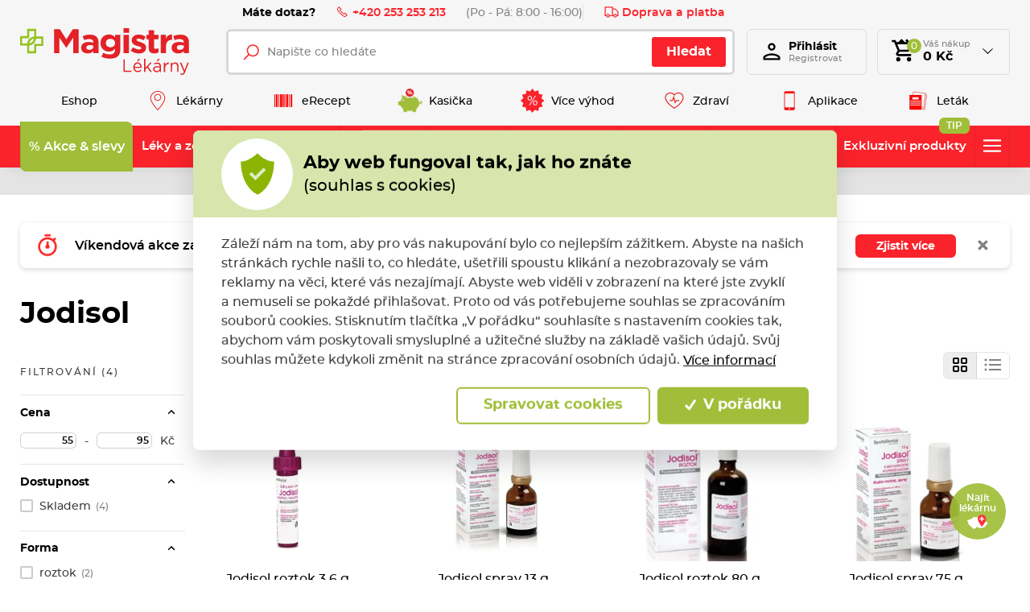

--- FILE ---
content_type: text/html; charset=utf-8
request_url: https://www.magistra.cz/Ajax/Render?view=_Footer&class=lazy-partial%20lazy-partial--footer%20lazy-loading-img&data-viewname=_Footer&data-url=
body_size: 2736
content:



<section class="section--padding-small section--eshop-advantage">
    <div class="container">
        <div class="row align-items-center">
            <div class="col-12 col-lg-4">
                <a href="/cs/akce-11" class="eshop-advantage">
                    <div class="eshop-advantage__image">
                        <img alt="Symbol lékárny" class="lazy-loading-img" data-src="/Themes/Default/Images/logos/logo-symbol-white.svg" />
                    </div>
                    <div class="eshop-advantage__title-wrapper">
                        <div class="eshop-advantage__title">
                            Nejúžasnější nabídky 1+1
                        </div>
                        <div class="eshop-advantage__subtitle">
                            Výhodné nákupy každý den
                        </div>
                    </div>
                </a>
            </div>
            <div class="col-12 col-lg-4">
                <a href="/cs/magistra-lekarny" class="eshop-advantage">
                    <div class="eshop-advantage__image">
                        <img alt="Symbol lékárny" class="lazy-loading-img" data-src="/Themes/Default/Images/logos/logo-symbol-white.svg" />
                    </div>
                    <div class="eshop-advantage__title-wrapper">
                        <div class="eshop-advantage__title">
                            Lékárny po celé ČR
                        </div>
                        <div class="eshop-advantage__subtitle">
                            Více než 200 lékáren
                        </div>
                    </div>
                </a>
            </div>
            <div class="col-12 col-lg-4">
                <a href="/cs/doprava-a-platba" class="eshop-advantage">
                    <div class="eshop-advantage__image">
                        <img alt="Symbol lékárny" class="lazy-loading-img" data-src="/Themes/Default/Images/logos/logo-symbol-white.svg" />
                    </div>
                    <div class="eshop-advantage__title-wrapper">
                        <div class="eshop-advantage__title">
                            Osobní odběr
                        </div>
                        <div class="eshop-advantage__subtitle">
                            Rezervace a osobní odběr na lékárně
                        </div>
                    </div>
                </a>
            </div>
        </div>
    </div>
</section>

<section class="section--padding-small section--benefits">
    <div class="container">
        <div class="section-benefits__header">
            <div class="section-benefits__title">
                Získejte více výhod
            </div>
            <div class="section-benefits__subtitle">
                Staňte se členem klientského programu Více výhod a získejte řadu skvělých výhod
            </div>
        </div>
        <div class="section-benefits__body">
            



<div id="js-owl-carousel-benefits" class="owl-carousel owl-carousel-showing-next-item owl-carousel-benefits">
        <div class="loyalty-program-card-wrapper">
            <a href="/cs/darek-k-narozeninam" class="loyalty-program-card">
                <div class="loyalty-program-card__image-wrapper">
                    <div class="loyalty-program-card__image">
                        <picture><source data-srcset="https://magistra.blob.core.windows.net/imagehandler/magistra.blob.core.windows.net/cms/ContentItems/1051_01051/uZgk2e/m_max__w_200__h_160__f_webp__o__t/darek-symbol.webp 200w, https://magistra.blob.core.windows.net/imagehandler/magistra.blob.core.windows.net/cms/ContentItems/1051_01051/uZgk2e/m_max__w_300__h_240__f_webp__o__t/darek-symbol.webp 300w, https://magistra.blob.core.windows.net/imagehandler/magistra.blob.core.windows.net/cms/ContentItems/1051_01051/uZgk2e/m_max__w_400__h_320__f_webp__o__t/darek-symbol.webp 400w" sizes="(min-width: 1020px) 25vw, 50vw" type="image/webp"></source><source data-srcset="https://magistra.blob.core.windows.net/imagehandler/magistra.blob.core.windows.net/cms/ContentItems/1051_01051/uZgk2e/m_max__w_200__h_160__o__t/darek-symbol.png 200w, https://magistra.blob.core.windows.net/imagehandler/magistra.blob.core.windows.net/cms/ContentItems/1051_01051/uZgk2e/m_max__w_300__h_240__o__t/darek-symbol.png 300w, https://magistra.blob.core.windows.net/imagehandler/magistra.blob.core.windows.net/cms/ContentItems/1051_01051/uZgk2e/m_max__w_400__h_320__o__t/darek-symbol.png 400w" sizes="(min-width: 1020px) 25vw, 50vw"></source><img alt="Dárek k narozeninám a svátku" class=" lazy-loading-img" data-src="https://magistra.blob.core.windows.net/imagehandler/magistra.blob.core.windows.net/cms/ContentItems/1051_01051/uZgk2e/m_max__w_250__h_200__o__t/darek-symbol.png" title="Dárek k narozeninám a svátku"></img></picture>
                    </div>
                </div>
                <div class="loyalty-program-card__body">
                    <h2 class="loyalty-program-card__title">D&#225;rek k narozenin&#225;m a sv&#225;tku</h2>
                    
                </div>
                
            </a>
        </div>
        <div class="loyalty-program-card-wrapper">
            <a href="/cs/magistra-kasicka" class="loyalty-program-card">
                <div class="loyalty-program-card__image-wrapper">
                    <div class="loyalty-program-card__image">
                        <picture><source data-srcset="https://magistra.blob.core.windows.net/cms/ContentItems/11544_11544/DglKe3/magistra-kasicka-symbol.svg 200w, https://magistra.blob.core.windows.net/cms/ContentItems/11544_11544/DglKe3/magistra-kasicka-symbol.svg 300w, https://magistra.blob.core.windows.net/cms/ContentItems/11544_11544/DglKe3/magistra-kasicka-symbol.svg 400w" sizes="(min-width: 1020px) 25vw, 50vw" type="image/webp"></source><source data-srcset="https://magistra.blob.core.windows.net/cms/ContentItems/11544_11544/DglKe3/magistra-kasicka-symbol.svg 200w, https://magistra.blob.core.windows.net/cms/ContentItems/11544_11544/DglKe3/magistra-kasicka-symbol.svg 300w, https://magistra.blob.core.windows.net/cms/ContentItems/11544_11544/DglKe3/magistra-kasicka-symbol.svg 400w" sizes="(min-width: 1020px) 25vw, 50vw"></source><img alt="Magistra Kasička" class=" lazy-loading-img" data-src="https://magistra.blob.core.windows.net/cms/ContentItems/11544_11544/DglKe3/magistra-kasicka-symbol.svg" title="Magistra Kasička"></img></picture>
                    </div>
                </div>
                <div class="loyalty-program-card__body">
                    <h2 class="loyalty-program-card__title">Magistra Kasička</h2>
                    
                </div>
                
            </a>
        </div>
        <div class="loyalty-program-card-wrapper">
            <a href="/cs/leky-bez-doplatku" class="loyalty-program-card">
                <div class="loyalty-program-card__image-wrapper">
                    <div class="loyalty-program-card__image">
                        <picture><source data-srcset="https://magistra.blob.core.windows.net/imagehandler/magistra.blob.core.windows.net/cms/ContentItems/1048_01048/4eL3UM/m_max__w_200__h_160__f_webp__o__t/leky-bez-doplatku-magistra.webp 200w, https://magistra.blob.core.windows.net/imagehandler/magistra.blob.core.windows.net/cms/ContentItems/1048_01048/4eL3UM/m_max__w_300__h_240__f_webp__o__t/leky-bez-doplatku-magistra.webp 300w, https://magistra.blob.core.windows.net/imagehandler/magistra.blob.core.windows.net/cms/ContentItems/1048_01048/4eL3UM/m_max__w_400__h_320__f_webp__o__t/leky-bez-doplatku-magistra.webp 400w" sizes="(min-width: 1020px) 25vw, 50vw" type="image/webp"></source><source data-srcset="https://magistra.blob.core.windows.net/imagehandler/magistra.blob.core.windows.net/cms/ContentItems/1048_01048/4eL3UM/m_max__w_200__h_160__o__t/leky-bez-doplatku-magistra.png 200w, https://magistra.blob.core.windows.net/imagehandler/magistra.blob.core.windows.net/cms/ContentItems/1048_01048/4eL3UM/m_max__w_300__h_240__o__t/leky-bez-doplatku-magistra.png 300w, https://magistra.blob.core.windows.net/imagehandler/magistra.blob.core.windows.net/cms/ContentItems/1048_01048/4eL3UM/m_max__w_400__h_320__o__t/leky-bez-doplatku-magistra.png 400w" sizes="(min-width: 1020px) 25vw, 50vw"></source><img alt="Léky bez doplatku" class=" lazy-loading-img" data-src="https://magistra.blob.core.windows.net/imagehandler/magistra.blob.core.windows.net/cms/ContentItems/1048_01048/4eL3UM/m_max__w_250__h_200__o__t/leky-bez-doplatku-magistra.png" title="Léky bez doplatku"></img></picture>
                    </div>
                </div>
                <div class="loyalty-program-card__body">
                    <h2 class="loyalty-program-card__title">L&#233;ky bez doplatku</h2>
                    
                </div>
                
            </a>
        </div>
        <div class="loyalty-program-card-wrapper">
            <a href="/cs/nejuzasnejsi-nabidka-11" class="loyalty-program-card">
                <div class="loyalty-program-card__image-wrapper">
                    <div class="loyalty-program-card__image">
                        <picture><source data-srcset="https://magistra.blob.core.windows.net/cms/ContentItems/1056_01056/4SW8w6/1-1-zdarma-symbol.svg 200w, https://magistra.blob.core.windows.net/cms/ContentItems/1056_01056/4SW8w6/1-1-zdarma-symbol.svg 300w, https://magistra.blob.core.windows.net/cms/ContentItems/1056_01056/4SW8w6/1-1-zdarma-symbol.svg 400w" sizes="(min-width: 1020px) 25vw, 50vw" type="image/webp"></source><source data-srcset="https://magistra.blob.core.windows.net/cms/ContentItems/1056_01056/4SW8w6/1-1-zdarma-symbol.svg 200w, https://magistra.blob.core.windows.net/cms/ContentItems/1056_01056/4SW8w6/1-1-zdarma-symbol.svg 300w, https://magistra.blob.core.windows.net/cms/ContentItems/1056_01056/4SW8w6/1-1-zdarma-symbol.svg 400w" sizes="(min-width: 1020px) 25vw, 50vw"></source><img alt="Nejúžasnější nabídky 1+1 zdarma" class=" lazy-loading-img" data-src="https://magistra.blob.core.windows.net/cms/ContentItems/1056_01056/4SW8w6/1-1-zdarma-symbol.svg" title="Nejúžasnější nabídky 1+1 zdarma"></img></picture>
                    </div>
                </div>
                <div class="loyalty-program-card__body">
                    <h2 class="loyalty-program-card__title">Nej&#250;žasnějš&#237; nab&#237;dky 1+1 zdarma</h2>
                    
                </div>
                
            </a>
        </div>
        <div class="loyalty-program-card-wrapper">
            <a href="/cs/nakupy-pod-kontrolou" class="loyalty-program-card">
                <div class="loyalty-program-card__image-wrapper">
                    <div class="loyalty-program-card__image">
                        <picture><source data-srcset="https://magistra.blob.core.windows.net/imagehandler/magistra.blob.core.windows.net/cms/ContentItems/1778_01778/5MNodN/m_max__w_200__h_160__f_webp__o__t/nakupy-pod-kontrolou-magistra.webp 200w, https://magistra.blob.core.windows.net/imagehandler/magistra.blob.core.windows.net/cms/ContentItems/1778_01778/5MNodN/m_max__w_300__h_240__f_webp__o__t/nakupy-pod-kontrolou-magistra.webp 300w, https://magistra.blob.core.windows.net/imagehandler/magistra.blob.core.windows.net/cms/ContentItems/1778_01778/5MNodN/m_max__w_400__h_320__f_webp__o__t/nakupy-pod-kontrolou-magistra.webp 400w" sizes="(min-width: 1020px) 25vw, 50vw" type="image/webp"></source><source data-srcset="https://magistra.blob.core.windows.net/imagehandler/magistra.blob.core.windows.net/cms/ContentItems/1778_01778/5MNodN/m_max__w_200__h_160__o__t/nakupy-pod-kontrolou-magistra.png 200w, https://magistra.blob.core.windows.net/imagehandler/magistra.blob.core.windows.net/cms/ContentItems/1778_01778/5MNodN/m_max__w_300__h_240__o__t/nakupy-pod-kontrolou-magistra.png 300w, https://magistra.blob.core.windows.net/imagehandler/magistra.blob.core.windows.net/cms/ContentItems/1778_01778/5MNodN/m_max__w_400__h_320__o__t/nakupy-pod-kontrolou-magistra.png 400w" sizes="(min-width: 1020px) 25vw, 50vw"></source><img alt="Nákupy pod kontrolou" class=" lazy-loading-img" data-src="https://magistra.blob.core.windows.net/imagehandler/magistra.blob.core.windows.net/cms/ContentItems/1778_01778/5MNodN/m_max__w_250__h_200__o__t/nakupy-pod-kontrolou-magistra.png" title="Nákupy pod kontrolou"></img></picture>
                    </div>
                </div>
                <div class="loyalty-program-card__body">
                    <h2 class="loyalty-program-card__title">N&#225;kupy pod kontrolou</h2>
                    
                </div>
                
            </a>
        </div>
        <div class="loyalty-program-card-wrapper">
            <a href="/cs/hodnoceni" class="loyalty-program-card">
                <div class="loyalty-program-card__image-wrapper">
                    <div class="loyalty-program-card__image">
                        <picture><source data-srcset="https://magistra.blob.core.windows.net/imagehandler/magistra.blob.core.windows.net/cms/ContentItems/8022_08022/cxYDfg/m_max__w_200__h_160__f_webp__o__t/hodnoceni-produktu-magistra.webp 200w, https://magistra.blob.core.windows.net/imagehandler/magistra.blob.core.windows.net/cms/ContentItems/8022_08022/cxYDfg/m_max__w_300__h_240__f_webp__o__t/hodnoceni-produktu-magistra.webp 300w, https://magistra.blob.core.windows.net/imagehandler/magistra.blob.core.windows.net/cms/ContentItems/8022_08022/cxYDfg/m_max__w_400__h_320__f_webp__o__t/hodnoceni-produktu-magistra.webp 400w" sizes="(min-width: 1020px) 25vw, 50vw" type="image/webp"></source><source data-srcset="https://magistra.blob.core.windows.net/imagehandler/magistra.blob.core.windows.net/cms/ContentItems/8022_08022/cxYDfg/m_max__w_200__h_160__o__t/hodnoceni-produktu-magistra.png 200w, https://magistra.blob.core.windows.net/imagehandler/magistra.blob.core.windows.net/cms/ContentItems/8022_08022/cxYDfg/m_max__w_300__h_240__o__t/hodnoceni-produktu-magistra.png 300w, https://magistra.blob.core.windows.net/imagehandler/magistra.blob.core.windows.net/cms/ContentItems/8022_08022/cxYDfg/m_max__w_400__h_320__o__t/hodnoceni-produktu-magistra.png 400w" sizes="(min-width: 1020px) 25vw, 50vw"></source><img alt="Hodnocení produktů" class=" lazy-loading-img" data-src="https://magistra.blob.core.windows.net/imagehandler/magistra.blob.core.windows.net/cms/ContentItems/8022_08022/cxYDfg/m_max__w_250__h_200__o__t/hodnoceni-produktu-magistra.png" title="Hodnocení produktů"></img></picture>
                    </div>
                </div>
                <div class="loyalty-program-card__body">
                    <h2 class="loyalty-program-card__title">Hodnocen&#237; produktů</h2>
                    
                </div>
                
            </a>
        </div>
        <div class="loyalty-program-card-wrapper">
            <a href="/cs/odmena-za-registraci" class="loyalty-program-card">
                <div class="loyalty-program-card__image-wrapper">
                    <div class="loyalty-program-card__image">
                        <picture><source data-srcset="https://magistra.blob.core.windows.net/cms/ContentItems/12838_12838/AMqPr6/body-za-registraci-symbol.svg 200w, https://magistra.blob.core.windows.net/cms/ContentItems/12838_12838/AMqPr6/body-za-registraci-symbol.svg 300w, https://magistra.blob.core.windows.net/cms/ContentItems/12838_12838/AMqPr6/body-za-registraci-symbol.svg 400w" sizes="(min-width: 1020px) 25vw, 50vw" type="image/webp"></source><source data-srcset="https://magistra.blob.core.windows.net/cms/ContentItems/12838_12838/AMqPr6/body-za-registraci-symbol.svg 200w, https://magistra.blob.core.windows.net/cms/ContentItems/12838_12838/AMqPr6/body-za-registraci-symbol.svg 300w, https://magistra.blob.core.windows.net/cms/ContentItems/12838_12838/AMqPr6/body-za-registraci-symbol.svg 400w" sizes="(min-width: 1020px) 25vw, 50vw"></source><img alt="Odměna za registraci" class=" lazy-loading-img" data-src="https://magistra.blob.core.windows.net/cms/ContentItems/12838_12838/AMqPr6/body-za-registraci-symbol.svg" title="Odměna za registraci"></img></picture>
                    </div>
                </div>
                <div class="loyalty-program-card__body">
                    <h2 class="loyalty-program-card__title">Odměna za registraci</h2>
                    
                </div>
                
            </a>
        </div>
        <div class="loyalty-program-card-wrapper">
            <a href="/cs/osobni-odber-na-lekarnach-magistra" class="loyalty-program-card">
                <div class="loyalty-program-card__image-wrapper">
                    <div class="loyalty-program-card__image">
                        <picture><source data-srcset="https://magistra.blob.core.windows.net/imagehandler/magistra.blob.core.windows.net/cms/ContentItems/16814_16814/iOCL81/m_max__w_200__h_160__f_webp__o__t/vyzvednuti-na-lekarne-zdamra-magistra.webp 200w, https://magistra.blob.core.windows.net/imagehandler/magistra.blob.core.windows.net/cms/ContentItems/16814_16814/iOCL81/m_max__w_300__h_240__f_webp__o__t/vyzvednuti-na-lekarne-zdamra-magistra.webp 300w, https://magistra.blob.core.windows.net/imagehandler/magistra.blob.core.windows.net/cms/ContentItems/16814_16814/iOCL81/m_max__w_400__h_320__f_webp__o__t/vyzvednuti-na-lekarne-zdamra-magistra.webp 400w" sizes="(min-width: 1020px) 25vw, 50vw" type="image/webp"></source><source data-srcset="https://magistra.blob.core.windows.net/imagehandler/magistra.blob.core.windows.net/cms/ContentItems/16814_16814/iOCL81/m_max__w_200__h_160__o__t/vyzvednuti-na-lekarne-zdamra-magistra.png 200w, https://magistra.blob.core.windows.net/imagehandler/magistra.blob.core.windows.net/cms/ContentItems/16814_16814/iOCL81/m_max__w_300__h_240__o__t/vyzvednuti-na-lekarne-zdamra-magistra.png 300w, https://magistra.blob.core.windows.net/imagehandler/magistra.blob.core.windows.net/cms/ContentItems/16814_16814/iOCL81/m_max__w_400__h_320__o__t/vyzvednuti-na-lekarne-zdamra-magistra.png 400w" sizes="(min-width: 1020px) 25vw, 50vw"></source><img alt="Osobní odběr zdarma" class=" lazy-loading-img" data-src="https://magistra.blob.core.windows.net/imagehandler/magistra.blob.core.windows.net/cms/ContentItems/16814_16814/iOCL81/m_max__w_250__h_200__o__t/vyzvednuti-na-lekarne-zdamra-magistra.png" title="Osobní odběr zdarma"></img></picture>
                    </div>
                </div>
                <div class="loyalty-program-card__body">
                    <h2 class="loyalty-program-card__title">Osobn&#237; odběr zdarma</h2>
                    
                </div>
                
            </a>
        </div>
</div>



        </div>
        <div class="section-benefits__footer">
            <a class="btn btn-link btn-link--arrow btn-sm" href="https://www.magistra.cz/cs/Customer/Register">
                Registrovat se
            </a>
        </div>
    </div>
</section>

--- FILE ---
content_type: image/svg+xml
request_url: https://www.magistra.cz/Themes/Default/Images/App/appstore.svg
body_size: 4339
content:
<svg width="120" height="40" viewBox="0 0 120 40" fill="none" xmlns="http://www.w3.org/2000/svg">
<path d="M110.444 0H9.56177C9.19374 0 8.83073 0 8.4637 0.002C8.15684 0.004 7.85199 0.01 7.54212 0.015C6.86923 0.023 6.19735 0.082 5.53249 0.191C4.86964 0.304 4.22684 0.515 3.62615 0.818C3.02748 1.124 2.47894 1.522 2.00361 1.997C1.52427 2.471 1.12515 3.018 0.8213 3.618C0.516446 4.217 0.305856 4.859 0.194545 5.521C0.0832331 6.183 0.0230646 6.853 0.0150421 7.523C0.00601685 7.83 0.00501404 8.138 0 8.444V31.559C0.00501404 31.869 0.00601685 32.17 0.0150421 32.48C0.0230646 33.151 0.0832331 33.821 0.194545 34.482C0.304854 35.145 0.516446 35.788 0.8213 36.387C1.12515 36.985 1.52427 37.53 2.00361 38.001C2.47794 38.478 3.02547 38.876 3.62615 39.18C4.22684 39.484 4.86863 39.697 5.53249 39.81C6.19735 39.919 6.86923 39.978 7.54212 39.987C7.85199 39.994 8.15684 39.998 8.4637 39.998C8.83073 40 9.19374 40 9.56177 40H110.444C110.804 40 111.17 40 111.531 39.998C111.836 39.998 112.15 39.994 112.456 39.987C113.128 39.979 113.798 39.92 114.461 39.81C115.126 39.696 115.772 39.483 116.375 39.18C116.975 38.876 117.523 38.478 117.996 38.001C118.474 37.528 118.874 36.983 119.182 36.387C119.485 35.787 119.693 35.145 119.802 34.482C119.914 33.821 119.976 33.151 119.988 32.48C119.992 32.17 119.992 31.869 119.992 31.559C120 31.195 120 30.834 120 30.465V9.536C120 9.17 120 8.807 119.992 8.444C119.992 8.138 119.992 7.83 119.988 7.523C119.976 6.852 119.914 6.183 119.802 5.521C119.693 4.859 119.484 4.217 119.182 3.618C118.562 2.415 117.58 1.436 116.375 0.818C115.772 0.516 115.126 0.304 114.461 0.191C113.799 0.081 113.128 0.022 112.456 0.015C112.15 0.01 111.836 0.004 111.531 0.002C111.17 0 110.804 0 110.444 0V0Z" fill="#A6A6A6"/>
<path d="M8.46875 39.125C8.16289 39.125 7.86506 39.121 7.56221 39.114C6.93345 39.106 6.3077 39.052 5.68696 38.951C5.10934 38.852 4.54978 38.667 4.02631 38.403C3.50786 38.142 3.03453 37.798 2.62539 37.387C2.21023 36.98 1.86426 36.508 1.60152 35.99C1.33678 35.469 1.15226 34.91 1.057 34.333C0.953707 33.713 0.898553 33.086 0.89053 32.458C0.883511 32.247 0.875488 31.545 0.875488 31.545V8.444C0.875488 8.444 0.884514 7.753 0.89053 7.55C0.89755 6.922 0.953707 6.297 1.05599 5.678C1.15226 5.099 1.33578 4.539 1.60152 4.016C1.86225 3.498 2.20621 3.026 2.61937 2.618C3.03153 2.206 3.50585 1.861 4.02531 1.595C4.54777 1.332 5.10633 1.149 5.68295 1.051C6.30569 0.95 6.93445 0.895 7.56422 0.887L8.46875 0.875H111.526L112.442 0.888C113.067 0.895 113.689 0.949 114.305 1.05C114.888 1.149 115.453 1.334 115.981 1.598C117.022 2.133 117.869 2.979 118.403 4.018C118.664 4.538 118.845 5.094 118.939 5.667C119.043 6.291 119.102 6.922 119.114 7.554C119.117 7.837 119.117 8.142 119.117 8.444C119.125 8.819 119.125 9.176 119.125 9.536V30.465C119.125 30.828 119.125 31.183 119.117 31.54C119.117 31.865 119.117 32.163 119.113 32.47C119.102 33.091 119.043 33.71 118.941 34.323C118.848 34.904 118.665 35.468 118.4 35.993C118.136 36.506 117.792 36.973 117.382 37.379C116.972 37.793 116.498 38.138 115.978 38.401C115.451 38.667 114.888 38.853 114.305 38.951C113.685 39.052 113.059 39.107 112.431 39.114C112.137 39.121 111.83 39.125 111.531 39.125L110.444 39.127L8.46875 39.125V39.125Z" fill="black"/>
<path d="M24.8385 20.301C24.8606 18.606 25.7541 17.036 27.2011 16.149C26.2836 14.842 24.7984 14.041 23.1989 13.991C21.5152 13.815 19.8826 14.996 19.0242 14.996C18.1498 14.996 16.8291 14.008 15.4061 14.038C13.5359 14.098 11.8301 15.135 10.9206 16.765C8.98112 20.114 10.4282 25.035 12.2854 27.742C13.215 29.067 14.301 30.547 15.723 30.495C17.1139 30.437 17.6333 29.61 19.312 29.61C20.9757 29.61 21.4631 30.495 22.9131 30.462C24.4063 30.437 25.3459 29.13 26.2435 27.792C26.9113 26.848 27.4248 25.804 27.7657 24.7C25.9968 23.954 24.8405 22.216 24.8385 20.301Z" fill="white"/>
<path d="M22.0989 12.211C22.9121 11.237 23.3143 9.98397 23.217 8.71997C21.9735 8.84997 20.8243 9.44297 20 10.38C19.1857 11.304 18.7735 12.514 18.8528 13.741C20.1123 13.754 21.3096 13.189 22.0989 12.211Z" fill="white"/>
<path d="M42.4208 27.1399H37.6745L36.5343 30.4959H34.5237L39.0203 18.0779H41.1091L45.6047 30.4959H43.56L42.4208 27.1399ZM38.1659 25.5909H41.9284L40.0732 20.1439H40.0221L38.1659 25.5909Z" fill="white"/>
<path d="M55.3149 25.97C55.3149 28.783 53.8047 30.591 51.5253 30.591C50.35 30.652 49.2369 30.035 48.6693 29.007H48.6262V33.491H46.762V21.442H48.566V22.948H48.6001C49.1938 21.926 50.3069 21.31 51.4912 21.348C53.7957 21.348 55.3149 23.164 55.3149 25.97ZM53.3996 25.97C53.3996 24.137 52.4489 22.932 50.9998 22.932C49.5758 22.932 48.6182 24.162 48.6182 25.97C48.6182 27.794 49.5758 29.016 50.9998 29.016C52.4489 29.016 53.3996 27.819 53.3996 25.97Z" fill="white"/>
<path d="M65.3079 25.97C65.3079 28.783 63.7976 30.591 61.5183 30.591C60.343 30.652 59.2299 30.035 58.6623 29.007H58.6191V33.491H56.7549V21.442H58.559V22.948H58.5931C59.1867 21.926 60.2999 21.31 61.4842 21.348C63.7886 21.348 65.3079 23.164 65.3079 25.97ZM63.3915 25.97C63.3915 24.137 62.4418 22.932 60.9928 22.932C59.5688 22.932 58.6111 24.162 58.6111 25.97C58.6111 27.794 59.5688 29.016 60.9928 29.016C62.4418 29.016 63.3915 27.819 63.3915 25.97Z" fill="white"/>
<path d="M71.9114 27.036C72.0497 28.268 73.2491 29.076 74.8887 29.076C76.4601 29.076 77.5903 28.268 77.5903 27.157C77.5903 26.193 76.9084 25.616 75.2948 25.221L73.6803 24.833C71.3939 24.282 70.3319 23.216 70.3319 21.485C70.3319 19.343 72.2042 17.871 74.8636 17.871C77.495 17.871 79.299 19.343 79.3592 21.485H77.4779C77.3656 20.246 76.3388 19.498 74.8366 19.498C73.3353 19.498 72.3085 20.255 72.3085 21.356C72.3085 22.234 72.9643 22.751 74.5698 23.146L75.9416 23.482C78.4968 24.085 79.5578 25.108 79.5578 26.925C79.5578 29.248 77.7026 30.703 74.7513 30.703C71.9896 30.703 70.1244 29.282 70.004 27.036H71.9114Z" fill="white"/>
<path d="M83.5801 19.3V21.442H85.3069V22.914H83.5801V27.905C83.5801 28.681 83.9261 29.042 84.6852 29.042C84.8898 29.038 85.0943 29.024 85.2979 28.999V30.462C84.957 30.525 84.61 30.554 84.263 30.548C82.4249 30.548 81.7079 29.859 81.7079 28.103V22.914H80.3882V21.442H81.7079V19.3H83.5801Z" fill="white"/>
<path d="M86.3067 25.97C86.3067 23.121 87.9894 21.331 90.6127 21.331C93.2451 21.331 94.9198 23.121 94.9198 25.97C94.9198 28.826 93.2541 30.608 90.6127 30.608C87.9723 30.608 86.3067 28.826 86.3067 25.97ZM93.0205 25.97C93.0205 24.016 92.123 22.862 90.6127 22.862C89.1025 22.862 88.206 24.024 88.206 25.97C88.206 27.932 89.1025 29.076 90.6127 29.076C92.123 29.076 93.0205 27.932 93.0205 25.97Z" fill="white"/>
<path d="M96.4561 21.442H98.2341V22.983H98.2772C98.5239 21.995 99.4395 21.309 100.46 21.348C100.675 21.347 100.89 21.37 101.099 21.417V23.155C100.828 23.073 100.546 23.035 100.262 23.043C100.237 23.042 100.211 23.041 100.186 23.041C99.1557 23.041 98.3073 23.887 98.3073 24.914C98.3073 24.985 98.3113 25.056 98.3193 25.126V30.496H96.4561V21.442Z" fill="white"/>
<path d="M109.691 27.837C109.44 29.48 107.836 30.608 105.782 30.608C103.141 30.608 101.501 28.844 101.501 26.013C101.501 23.173 103.15 21.331 105.704 21.331C108.216 21.331 109.795 23.052 109.795 25.797V26.434H103.382V26.546C103.376 26.615 103.373 26.684 103.373 26.754C103.373 28.047 104.441 29.112 105.738 29.112C105.767 29.112 105.796 29.111 105.825 29.11C106.727 29.195 107.583 28.675 107.922 27.837H109.691ZM103.392 25.135H107.93C107.933 25.094 107.934 25.054 107.934 25.014C107.934 23.819 106.948 22.836 105.751 22.836C105.735 22.836 105.719 22.837 105.704 22.837C105.699 22.837 105.695 22.837 105.69 22.837C104.429 22.837 103.392 23.872 103.392 25.129C103.392 25.131 103.392 25.133 103.392 25.135Z" fill="white"/>
<path d="M36.4109 13.093C36.4891 13.66 37.0437 14.02 37.8449 14.02C38.591 14.02 39.1385 13.635 39.1385 13.106C39.1385 12.651 38.7906 12.378 37.9984 12.192L37.2272 12.006C36.1452 11.753 35.6518 11.232 35.6518 10.356C35.6518 9.29301 36.5222 8.58601 37.8289 8.58601C38.8899 8.46801 39.8626 9.24001 39.9849 10.298H39.0804C38.957 9.72001 38.4035 9.32901 37.8158 9.40501C37.0818 9.40501 36.5924 9.75601 36.5924 10.294C36.5924 10.72 36.9083 10.964 37.6875 11.146L38.3463 11.307C39.5738 11.592 40.0802 12.088 40.0802 12.986C40.0802 14.127 39.1927 14.842 37.7747 14.842C36.448 14.842 35.5555 14.16 35.4893 13.093H36.4109Z" fill="white"/>
<path d="M42.528 9.07404V10.215H43.5068V10.964H42.528V13.279C42.528 13.751 42.7236 13.958 43.1668 13.958C43.2801 13.957 43.3934 13.95 43.5068 13.937V14.677C43.3463 14.706 43.1849 14.721 43.0214 14.723C42.0306 14.723 41.6365 14.375 41.6365 13.507V10.964H40.9195V10.215H41.6365V9.07404H42.528Z" fill="white"/>
<path d="M44.4254 13.424C44.4254 12.614 45.0301 12.146 46.1051 12.08L47.3275 12.01V11.621C47.3275 11.146 47.0126 10.877 46.4029 10.877C45.9055 10.877 45.5616 11.059 45.4623 11.377H44.5999C44.6901 10.604 45.4202 10.108 46.444 10.108C47.5762 10.108 48.215 10.67 48.215 11.621V14.698H47.3576V14.065H47.2864C46.9956 14.526 46.4761 14.797 45.9306 14.772C45.8835 14.777 45.8363 14.779 45.7892 14.779C45.0431 14.779 44.4284 14.169 44.4254 13.424ZM47.3275 13.04V12.663L46.2254 12.733C45.6037 12.775 45.3209 12.986 45.3209 13.383C45.3209 13.788 45.6739 14.024 46.1582 14.024C46.1943 14.028 46.2304 14.029 46.2655 14.029C46.8231 14.029 47.2904 13.594 47.3275 13.04ZM45.9095 9.44202L46.9504 8.02002H47.9954L46.8301 9.44202H45.9095Z" fill="white"/>
<path d="M49.652 8.43701H50.5355V10.918H50.6057C50.8473 10.388 51.3999 10.065 51.9825 10.112C52.0096 10.11 52.0367 10.11 52.0628 10.11C52.879 10.11 53.5509 10.779 53.5509 11.593C53.5509 11.659 53.5459 11.725 53.5379 11.791V14.698H52.6454V12.01C52.6454 11.291 52.3094 10.926 51.6797 10.926C51.6516 10.924 51.6225 10.923 51.5934 10.923C51.0148 10.923 50.5385 11.398 50.5385 11.975C50.5385 12.006 50.5405 12.037 50.5425 12.068V14.698H49.652V8.43701Z" fill="white"/>
<path d="M54.9157 10.195H55.7731V10.91H55.8403C56.071 10.385 56.6145 10.061 57.1871 10.108C57.2242 10.105 57.2613 10.104 57.2974 10.104C58.1037 10.104 58.7665 10.765 58.7665 11.568C58.7665 11.64 58.7605 11.712 58.7505 11.783V14.698H57.859V12.006C57.859 11.282 57.5441 10.922 56.8853 10.922C56.8692 10.922 56.8532 10.921 56.8371 10.921C56.2685 10.921 55.8012 11.388 55.8012 11.954C55.8012 11.991 55.8032 12.027 55.8062 12.063V14.698H54.9157V10.195Z" fill="white"/>
<path d="M59.9047 12.444C59.8987 12.377 59.8957 12.309 59.8957 12.241C59.8957 11.071 60.8614 10.108 62.0347 10.108C63.208 10.108 64.1737 11.071 64.1737 12.241C64.1737 12.309 64.1707 12.377 64.1636 12.444C64.1707 12.513 64.1737 12.582 64.1737 12.651C64.1737 13.822 63.208 14.785 62.0347 14.785C60.8604 14.785 59.8947 13.822 59.8947 12.651C59.8947 12.582 59.8987 12.513 59.9047 12.444ZM63.2471 12.444C63.2471 11.468 62.8078 10.897 62.0357 10.897C61.2615 10.897 60.8253 11.468 60.8253 12.444C60.8253 13.428 61.2615 13.995 62.0357 13.995C62.8078 13.995 63.2471 13.424 63.2471 12.444Z" fill="white"/>
<path d="M69.1666 14.698H68.3082V13.982H68.237C68.0044 14.513 67.4518 14.838 66.8732 14.785C66.8391 14.787 66.804 14.788 66.7699 14.788C65.9647 14.788 65.3028 14.128 65.3028 13.326C65.3028 13.257 65.3078 13.187 65.3179 13.118V10.195H66.2104V12.887C66.2104 13.614 66.5042 13.962 67.159 13.962C67.1911 13.965 67.2242 13.966 67.2563 13.966C67.8189 13.966 68.2811 13.505 68.2811 12.944C68.2811 12.906 68.2791 12.867 68.2751 12.829V10.195H69.1666V14.698Z" fill="white"/>
<path d="M71.793 9.07404V10.215H72.7718V10.964H71.793V13.279C71.793 13.751 71.9886 13.958 72.4318 13.958C72.5451 13.957 72.6584 13.95 72.7718 13.937V14.677C72.6113 14.706 72.4499 14.721 72.2874 14.723C71.2956 14.723 70.9015 14.375 70.9015 13.507V10.964H70.1845V10.215H70.9015V9.07404H71.793Z" fill="white"/>
<path d="M78.595 14.698H77.6363L76.0068 10.195H76.9604L78.0846 13.747H78.1548L79.2739 10.195H80.2206L78.595 14.698Z" fill="white"/>
</svg>


--- FILE ---
content_type: image/svg+xml
request_url: https://www.magistra.cz/Themes/Default/Images/logos/logo-symbol-white.svg
body_size: 800
content:
<?xml version="1.0" encoding="UTF-8" standalone="no"?><!DOCTYPE svg PUBLIC "-//W3C//DTD SVG 1.1//EN" "http://www.w3.org/Graphics/SVG/1.1/DTD/svg11.dtd"><svg width="100%" height="100%" viewBox="0 0 43 43" version="1.1" xmlns="http://www.w3.org/2000/svg" xmlns:xlink="http://www.w3.org/1999/xlink" xml:space="preserve" xmlns:serif="http://www.serif.com/" style="fill-rule:evenodd;clip-rule:evenodd;stroke-linejoin:round;stroke-miterlimit:2;"><clipPath id="_clip1"><rect id="path1544" x="0" y="0" width="4772.98" height="1687.41"/></clipPath><g clip-path="url(#_clip1)"><path d="M29.611,13.377l0,-13.392l-16.704,0l0,12.692l-12.909,0l0,16.442l12.909,0l0,13.387l16.704,0l0,-12.692l12.907,0l0,-16.437l-12.907,0Zm-25.804,3.047l12.905,0l0,-12.692l9.089,0l0,9.703c-6.582,0.546 -11.87,5.556 -12.753,11.934l-9.241,0l0,-8.945Zm21.797,0.799c-0.849,4.194 -4.338,7.453 -8.688,8.039c0.844,-4.194 4.337,-7.455 8.688,-8.039m13.104,8.843l-12.906,0l0,12.69l-9.09,0l0,-9.695c6.581,-0.558 11.874,-5.562 12.758,-11.938l9.238,0l0,8.943Z" style="fill:#fff;fill-rule:nonzero;"/></g></svg>

--- FILE ---
content_type: image/svg+xml
request_url: https://magistra.blob.core.windows.net/cms/ContentItems/12838_12838/AMqPr6/body-za-registraci-symbol.svg
body_size: 41606
content:
<?xml version="1.0" encoding="utf-8"?>
<!-- Generator: Adobe Illustrator 17.1.0, SVG Export Plug-In . SVG Version: 6.00 Build 0)  -->
<!DOCTYPE svg PUBLIC "-//W3C//DTD SVG 1.1//EN" "http://www.w3.org/Graphics/SVG/1.1/DTD/svg11.dtd" [
	<!ENTITY ns_extend "http://ns.adobe.com/Extensibility/1.0/">
	<!ENTITY ns_ai "http://ns.adobe.com/AdobeIllustrator/10.0/">
	<!ENTITY ns_graphs "http://ns.adobe.com/Graphs/1.0/">
	<!ENTITY ns_vars "http://ns.adobe.com/Variables/1.0/">
	<!ENTITY ns_imrep "http://ns.adobe.com/ImageReplacement/1.0/">
	<!ENTITY ns_sfw "http://ns.adobe.com/SaveForWeb/1.0/">
	<!ENTITY ns_custom "http://ns.adobe.com/GenericCustomNamespace/1.0/">
	<!ENTITY ns_adobe_xpath "http://ns.adobe.com/XPath/1.0/">
]>
<svg version="1.1" id="Vrstva_1" xmlns:x="&ns_extend;" xmlns:i="&ns_ai;" xmlns:graph="&ns_graphs;"
	 xmlns="http://www.w3.org/2000/svg" xmlns:xlink="http://www.w3.org/1999/xlink" x="0px" y="0px" viewBox="0 0 303 242"
	 enable-background="new 0 0 303 242" xml:space="preserve">
<metadata>
	<sfw  xmlns="&ns_sfw;">
		<slices></slices>
		<sliceSourceBounds  width="304" height="243" x="0" y="-242" bottomLeftOrigin="true"></sliceSourceBounds>
	</sfw>
</metadata>
<image overflow="visible" width="303" height="242" xlink:href="[data-uri]
bWFnZVJlYWR5ccllPAAAA3FpVFh0WE1MOmNvbS5hZG9iZS54bXAAAAAAADw/eHBhY2tldCBiZWdp
bj0i77u/IiBpZD0iVzVNME1wQ2VoaUh6cmVTek5UY3prYzlkIj8+IDx4OnhtcG1ldGEgeG1sbnM6
eD0iYWRvYmU6bnM6bWV0YS8iIHg6eG1wdGs9IkFkb2JlIFhNUCBDb3JlIDUuNS1jMDE0IDc5LjE1
MTQ4MSwgMjAxMy8wMy8xMy0xMjowOToxNSAgICAgICAgIj4gPHJkZjpSREYgeG1sbnM6cmRmPSJo
dHRwOi8vd3d3LnczLm9yZy8xOTk5LzAyLzIyLXJkZi1zeW50YXgtbnMjIj4gPHJkZjpEZXNjcmlw
dGlvbiByZGY6YWJvdXQ9IiIgeG1sbnM6eG1wTU09Imh0dHA6Ly9ucy5hZG9iZS5jb20veGFwLzEu
MC9tbS8iIHhtbG5zOnN0UmVmPSJodHRwOi8vbnMuYWRvYmUuY29tL3hhcC8xLjAvc1R5cGUvUmVz
b3VyY2VSZWYjIiB4bWxuczp4bXA9Imh0dHA6Ly9ucy5hZG9iZS5jb20veGFwLzEuMC8iIHhtcE1N
Ok9yaWdpbmFsRG9jdW1lbnRJRD0ieG1wLmRpZDpmYmVlZDFhNS05ZDBkLTY2NDktOWFiYy0yZDQ3
YzM4ZGFhOWUiIHhtcE1NOkRvY3VtZW50SUQ9InhtcC5kaWQ6OTkyMzk1OTRCNUYxMTFFRUI0OERG
MDlCQjk4NENFMDgiIHhtcE1NOkluc3RhbmNlSUQ9InhtcC5paWQ6OTkyMzk1OTNCNUYxMTFFRUI0
OERGMDlCQjk4NENFMDgiIHhtcDpDcmVhdG9yVG9vbD0iQWRvYmUgUGhvdG9zaG9wIENDIChXaW5k
b3dzKSI+IDx4bXBNTTpEZXJpdmVkRnJvbSBzdFJlZjppbnN0YW5jZUlEPSJ4bXAuaWlkOjYwYzRj
MDI2LTg0MWMtMjc0MS1hOTE4LTYxNTIyZDRlMDFiMCIgc3RSZWY6ZG9jdW1lbnRJRD0ieG1wLmRp
ZDpmYmVlZDFhNS05ZDBkLTY2NDktOWFiYy0yZDQ3YzM4ZGFhOWUiLz4gPC9yZGY6RGVzY3JpcHRp
b24+IDwvcmRmOlJERj4gPC94OnhtcG1ldGE+IDw/eHBhY2tldCBlbmQ9InIiPz6eb1gxAABF90lE
QVR42ux9B3xcV5X3eW/6jGakUe+W5RLXxKmOHcdOSCMJafBBFtgAARJKKLuUbzcsnV3Y5WNZdoGF
JUBCsgkESGghpDecxE6c5tgptmVZzZasMr2X951z35OsakuvzLwZ3X9+J2ONNO+9ue/e/zvn3FME
SZKAg4ODo9Qg8iHg4ODg5MXBwcHByYuDg4ODkxcHBwcnLw4ODg5OXhwcHBycvDg4ODh5cXBwcJga
Vj4EHAgPSgfKUpQlKPUoDSh1KH6UKpRKFBeKE8WB4p52jDhKCiWJkkAJoQRRAijDKEMoR1F6ULpR
DqHE+NBzqIXAI+wXFVpR1qOcrMgyhbDqi3Q9RxUi60LZrcirKP38VnFw8lq8qEE5B2UzykaFrKpL
5NrHFCLbifIMytMoo/yWcnDyKk80oVyEsg1lE8oqur9l8t1okr6B8izKkygPoxzht5yTFx+F0oRV
0awuR3mrYg4uJpB5+QDKnxXNLMunBCcvDnMT1gUo70K5BmRnOoe8KfA7lF+jPMqJjJMXhzkgKqbg
tSjvQKnlQ3JcjKDcg3K3YmLm+ZBw8uIoLFpQPojyIZDDFzgWDgrL+BnKrcB3MDl5cRgKC8rbUG4A
2Y9l4UOiC3Ig+8duQblP+ZmDkxeHDqAg0A+jfIJrWQXRxn6oEFmQDwcnLw71puHfo9yI4uXDUVBE
UH6C8j1uUnLy4pg/KNL9iyjXo9j5cBQVaZB9Yv/MSYyTF8fcaES5GeUjIOcHcpgHlJf5PyjfQhnk
w8HJi0MG+bS+ALJPy8WHw9SgpPIfoHwTuE+Mk9ciBgWVkj/ra8Djs0oNFC/2FZD9YjzolZPXosIl
KN9FWcOHoqTxGspnQQ614ODkVdYgZ/x/gZy+w1E+oPSjTwF36psGvJKqvmN5E8peTlxliWuUe3sT
Xzdc8yonrAY56PEcPhSLAlTFgrIgXudDwTWvUh6/f0R5iRPXogLd65eVe8/XENe8Sg5tKLejnMeH
YlGDKldch9LHh4JrXqUAqqf1CicuDpDLFb2izAkOTl6mBXXM+TnItaJ4IUCOcfiVOfFzmNlViYOb
jUUH1YT/Dco6PhQcx8EelHeCXHOfg5PXifHDpzoMO/ZNWw9djS+/QPHxKVOeSGbGYCC0E4bCL8No
7HWIpA6z97L5FPu9zeIBt60GfK4lUFexBpp8Z0Jz1UYQZjdeqGLFdTgn/6DzPOQ3ipPXvCcLdd+h
FJEvQ/l04uFQkMun4dDYo7Bv6HfQF9wOmVx8QZ+vcDTBstrLYGX9VVDvPXn6r2lhUVrY13FuSjrN
R37TOHnNa6JQ1QcqlfJuPk3KC3kpC68M/Axe6f85xNJDuhxzSfX5cGb7p6DBd+r0X/0S5XqcnylO
Xpy8DCcvnCTUnPX3KOfyKVJe2Hf0D7Dz0HcgnDQmsuGUlg/B2Us/D1bROfnt7ShX4Rwd4+SlH/hu
48wJsgzk5qacuMoImVwM/vLaR+DhNz5tGHERSKO7a9cFMBZ7c/LbW1B2KHOLg2te+mteOLlOB7l6
AC9fU0Y4Et4FD73+SYimTtxku9q9EmoqVoHX0Qxuex3YRDfk8b9UJgjR9BEIxg/CUOQVRobHXViC
BS5d82NYWnPR5LepzM6lOFd3cc2Lk5du5IUTg56O1Fmmkk+L8kHXyP3wwGsfP+7fVLmWwsr6q2FZ
7Vuh2nPSCY+ZzASYo/+1wbvhSOj54/7tZWtvmU5gIZS34XzdzsmLk5dm8sJJcSG+0LY2DzAsI7wx
dA88+uZn5/x9o+80OLn5A7Ci/krV5+gZexx29X4fBsMvzvk3V66/A9r8U7wQtK1JPrBHOHmpx6L3
eeGEuFLRuDhxlREOjjw4J3FZRAecu+yr8I4N92oiLgLtMtJxTm+bW7v746vvg1Q2PPktmmv34dy7
gt8pTl5qiYtqNFHUPG+GUUYYjr7KnPOzgTSg957xGJzc8gFdz3n20v8Ll679yRy/leAPu98z/U2a
c79V5iAHJ68FEdfl+PIrMLD1mAR55tglH0k6G4GclOEzzmDQGP9x93Wz/m5D64eZCed1thhy7s6a
i+Gqk++ag1D3wEv9M8iN5t6vlLnIsUAsSp8XTpa34MufUZz6PvH3QH/waRgKvwLhZA8kMmOMtCgo
knafbBYXOK1+8Dgaob5iPTRXboRW/zkgClY+E3XCH3a/l92D6di2/Buwrvm6glxD79iT8Kc9759t
ucGHN78CDuuMLDMKYL0M5/BjJ5i3/AYvZvLCCbARXx4EnXYVyZfxxtBv4c2hexl5LRREZMtqL4U1
jddCjWcVn5EacGD4z/Dg6zfNeP/8Fd+CNU2FTZR4tvtf4cW+H894f03j38D5K/91to+QU+xinMc7
OXlx8prt5i/Hl2dQ6rSeL5tPwvM934O9R36JBBbS5TuQ8/eM9k9Ao+90PjMXCNJuf/bMBkjnolPe
37Lsy3BKyweLck13v3gZjERfm/H+BzbuYA+t2ZR3lM04lw9w8joxFo3PC288EdZf9CAu2sm66/m3
sCerXsRFoG33e15+Bzx14CsnDILkmIod3f9vBnGta3pv0YiLcNGq7836/quHb5/rI2yOKnOVg5MX
Iy5yjP4aZbnWYz2x/wtsJ4tKphiFVw//Av73+W3QF9jOZ+g8QET/Uv//THmPqjxsW/EvRb0uitYn
bXo69g0ft1IOzdHfKnOW4zgoe0+xUtaGKlyep+U4kpRj8TqzOYOno9azGuq866DKtQwq0DygWlBk
1iTSoxBMdMNo7A0Yib3GdiHnQjw9guf7Wzh32Vfg5Jbr+Uw9DvYcuXOqL0SwwBXrbjPFtZ3T+U9M
o56MSHKA+UfrKuasa7mV5izO3ev0KqfDyas08SWU92o5AG2///alq2b1X4yDajutbXoPrKi7Aipd
HfPQFuKMCF8f/DV0jz4859/9tetrqOUN4CL4Ip+tc+ClvqlaF+0sOm3Vprg2v3s5NFWeOSONqGv4
/uORFyhzdh/K1/kdXoRmIz653gpyIUFNuOelt89JXBStvbHjc/C3Zz4BZ7R/cl7ERbBZ3CznjXLf
3nnqH2B53dyhPi/3/xS2d/E5PBt6A09BIjM68TPt2NJDxExY3/y+Ge8NhHbM56Nfxjl8Kb/Li4y8
8KZ34gvZExYtx3nw9U+wiO3Z0Fx5Frz3jEfZDiGRmFrUe0+BS1b/EN6Gpo7bXj/r37wy8HN4se9H
fMZOwxuDv5ny88Wrv2+6a2z3b53xHpmN2XziRB+luXunMpc5FgN54c2m3LF7UDTZDrsHboMDw/fN
+juK17nmlF+D19mq23UvqT6PkeG0KgQTeLb73+Dg6EMlfW9od5Z8fnqA/Ig9gScmfqbUn2r3CtN9
Z4e1coaJSCWox2L75mV50lxW5jTHItC86PG7QcsB4ulh+GvXV2f93amtN84VaKgZdquXmZIbWm+Y
9fd/2XujruEZBdeUhu6BX73wVrj3lXcyc5g2MNRiLL6fZTCM42w0382K1qqZDdVD8y+KSHP5B5yu
ypy88Al1Lb5oDu556I1PzaFxXQubO79g+PegXaqzlvz9rL+7f+8NJXt/Do48wF7Jgf30wX+GO58/
H373yrtg56HvsiJ/C8HR8MuTTO+TmfltVtR718/ygFxQ/Xzacr6WU1aZkhcSVxu+aHYMUXzVQPDZ
Ge+T6n/+yn8r2Pc5c8mnUcubWR3hcOg5lo5UaqBcT7r22b7Prt7/Yju6d79wKRLZv8PRyO4Tk9ck
X+Rs42QmVLmXzWJChxd6GJrb7Zy2ZJRNqAQSFzk37wAdOlnPtrNH/fmuOvnOgn+vzZ03o3nRM6Gx
jIOCZakWVSkldc/lP5yMkdjrTKjAH+0ckrlFvsBpxfwYAvEu9ko7t1QF1cygUBq6V+SnGwf5vRYI
mtsUnn8BfZxrXuWDz6Ns03oQCokYi890pJ67/CvM8VoMUC10mvyTQbmVx0kzMSWoc89CQI59amjx
x1evgzueOxeePPClKUHC1BSW0Fa1hQWmmhlOaxW47Lq0RtimzHVuNpbJ91gLcoNPzZgtHIECDdc3
v7+oX3C2OlHP9fwHqxlWCqBsgsHwC6o/Tx1/9hy+g5W8uf25LcwnGUsfZb+ba3PDbHBYvFPNHvXh
NTTX13PyKn3QI5fSfzTnglHcTdfIX2a8f16Rc+SYz8S1dEaSMe20UbfnUkDfPNKq5otIsh/2H/3j
xK4r5YLSfZuemG26iSpOnaIO1MZUgg70U9AYw8jJq/j4NMpZehyoe/SRKT6JcdKgooFmAJV3mZ72
Uiqm4/4FmowLOvbwffDAax+D23duhj/v+RC8duSXunXC1hMSTE1TnO4KWCBozv8dJ6/SRbte5iLh
0OijM97Tu9a5ZofH8m9M+ZnCC46X4G0GUB7n9ORkI0C7d9SS7PH9N8MdO7fAfXs+yNqThZO9phiH
XD415edK1xKth/wqyhJYpCh18vpPeoDpdbDpaUC0O7S68V2m+sKUAzn9iW32qPtuvL7pGq3hRCFl
kDAfg8f3/QPc8dxWVieNyuaM71AWXuvKTwkupkoj5EvVCJr73+PkVXqgXotX66cdxGa0gadaTFbR
ZbovPj2mqS/wV5ObjH8q+jXQZsEzB78Fd+26gAXFUjMMvdKU5gPSjhOTNGSKGdQpzIXWwEWcvEoH
dNf/Q88DjsUPzIi76ay9xJRffl3z3yKpHusdcqKuzcUEhXRMzj80Aygo9pmD32RpSr/cdTHsPPQd
NL9fNvSc0dRhVhNuHC1VZ+t5+O/C4ihvVRbkdSOtYT0PGJklz6ylarM5bxo+sU9qePvEz+ScNotf
ZzoGgjumLFqzgWL6dvX+AH770tUsun9H97dZLJne1xyIH5zy81zJ92qfZygfgUWGUmRrijLWvbgV
JWJPcSY4msDraDbtIFCO5d4jd01ahPvB5zQmcyT11x2Qevo5yLzZBflgEASrDSwtjWA/7WRwnHcO
WNvn7oPYNfLnkplY49H9L/T9N7v/HTUXsl6Ms0X3L/jY0b0T/6Z5dYJChGpAG1e/pKnAycu8oJKi
Nbov0Gl5ZjrsBBkKSkKmsInxKPNwok/3c8Ru+xVEf3IHZN7YP/vvb/811VwG97uuAu9H3w+2U9ZO
+T05qalZSSkimjrCgmJJqOwR+T/bqs6BVv8WsFsWvkd0ZFKAbqcxqUy0Jv4J5bPcbDQnKPH640Yc
OCdN9XdVOs2/A93sO2OS5nhUt+NmD/XB0PnXQOAzX55BXILDDmCZFBspSRC/+/fs7yPfm1qOmTYS
VCQfmw4UFEsk9pfXPgq37zyHRfdTj8j5dniiUJGjkypmrG16r1GX+nFljXDNy4SgevROIw4sTONx
PYsMGoWWqk0TYRKpnD4kkXvkaRh6/8dBShyr8ul+9zXgvHAb2FYtB0tdLUiZDGS7eyG962Ukrj9A
5nU5FzT09X8HaW83+G6Ra53tif6u7BYMhTtQdD8J5StSx3NKHu+ofstcvRhhKPLSRKgI/a1/lgoT
OsGprJEbOXmZCx0oHzBsICxTQyJcthrTD0iD91i9xWwuqdpcDie6YdA6CDV7nVB90fUg+eVp4diy
Eaq+81WwrZy52CxNDeDYfCZ4P3UD07iIuBiB3XMvODqXguPmj8BBy04QJPZkKEsks0GmgZHQJgoR
GXU/X+I/bwqRTU45O3fZl42+LFoj30Q5xMnLPLgZxWbYI2tanpnd6jP9gFR7VrLa+RS5faKYIfLh
UNXSYLwLXw+xjkS0QxmO9UCoOgrOMREufr8DbDb5ON7PfBQqv/iZeV2H9+8+AvYzNsDIO65HFs1C
5gvfhd6WAYhdEgQvkpckQNmDNKvesSeZjBNZu38b63PQPSJ3h1rT9G68ZycZfSm0Rr6wGLSvUiGv
FiO1LoLH0TBVsxDN3/OTorTrK9bDkfAu1BTlnEfq9xhMHGQkRbFrgcQBCCFZhRIUSjGzBSC9k/ID
bP2iCO3dOThaLUDlTR+aN3GNg7S02ntuheErr4OERQLrF38FFcvSkKySwBFeBOw1B5FNdkyQVlYg
UAkU2pHv5+RVfFA9ZEPZpNLZMW1Vm7fXJ+3i0e4iaVLjlRT2Hf09micPsHg1So2Z54Eg1ixB619F
6PiDDeJCFtov3IbT/h9UXRczM7/2jxD80r9CfZ8AK+6xwHOfz4IziKdaFL3Zjz/YD7z2UZbo3+bf
ykIwGnynGnUyu7JmynrnUZAk0zfkJXuO4gAqjDwJPS1//uxpE7tjF636T1hZf1XRSSqaGkQtCjWp
RBeL5ZL/3c3MQD0Q7JTg/M/Y4Ozf5OFAlQfa+naAq8Kj7ZhnvB3yL+yFkRV5uP9XGRCQS60p4Jhu
9rtXwtLai2ApEZn+9ffpqUY7j0GueRUPHzaauAjkp6CGseO109MF3OKnFJpwooeREjP1kKRC+HM0
PQgxJC+jkPJJUPu6AG2PiCBCEvZc64VQNgpngjbyGvvCJvC/Yy/U7heheYcIBy/JgXdgcZmO8xqn
+D4Y690HL/T+kGlkrVWbGZG1VZ87Y/dbBSqUtfMdTl7Fu75PFupktHs3Tl7xzIj+ZJENMY2JnOUB
RlIHWJUDcqCPB5sWEkk/QOeDItQFBBhsscHg9UE43LUbzjxdW+rK9rUPwdZWCVr68di7BThwJSeq
E2qrtJmCsufInSwCf0nNWxiRNXpPZe3wVILWDlWdyJbjmJmdvC6HAnZLockyXtwvnFTv66QKp6Hk
ITTxupmpJxPUQVa1Yr6BjQXxGaAyVP2GAE58zr95BV73ijh0PfYagAbyogXYV7EP+rfZoONOEXzd
Athiss9LyAPHPBBJHYY9h/+XicPqYz4yyoVU4cagtXMZyh85eRUeBS1O3urfzFI/yAk+n0RnyoeM
oWlHpDQWQ5JKdDGfFO3umb0kMZGJNQ7g7RGBcgsOn4H/zqThcHg3EmwebBZ1ZgvFPJGBOLI+D7Rt
4Bgj8hIgbwGwcPJSoa2H4UjgLnhx4Bm4+UJVPtgbOXkVHhTiXtB+VuRnOKvjM6z12eTaXonMKCOk
sQlT7wDTMChtpNBF9nQjLws50QVwD6GWiSpRGJ/R3kgePI5BeL5vCDZ3qCtRTLueNg9AqEOCOEhg
R63LkuW7jarvE85Kry0M8coPqz3EW5W1VHZhE2YmL+o2YSnkNCHCGq+TFU8dhfv2fABiqSGmUano
sVc8czAHkEECybgksKaRkpE8BBJJFlACR+nv7GEBwm34fesl8MYsUOsJwrOHelSRF5nHROxWvGvJ
agmS+CqmFeLKcSJStUCFDEQyVdBev0XtIWgNfQh0LJfOyev4EBXyMsynQJrUuMOcXkOkSeH7x6gs
Dz1jT5TkTc3ZgcVWeYdESPokmci8EuRsAHn8XV6UNa+0D//tAIg2SRDszEPFgBWqakLw7ACZzAsv
ltc1LJe/EfICuwbJjqOI58ziv20GWNEC/kcxbXSvLIIDZgvCLXVUWEPQHV0NFzZoKhl9PQo1P8hz
8jIe54PGxgKkKVGnaQpBoN09Cj2QfVLdiklYfhN9HNFWCTb82Apnf9cKo20SpKtQkMRSlRRNj69e
JLMK+e/IiU7S+JIItowD6lwReM6irvNOb+CpceZnoytmUKNrpHNJ4AgZECqBh5TyeZZjmMgkwGVz
gdtWw8JepDK4v/QNHGIKwtL50Op1aznUEmVNPcrJy3gsuOsFdY0hYqIYqQBLjznIfFWLEXm8q/YQ
gAtNtsouAe0GOWpImCR5ZXHEkNTsAQGufpsd0l47ZKtzsMJ2B4zd9jy4m2og0dIE1tpqsNQiKeCr
WONHwZ/xVZgUzEr5lS+vfA5cowLT9nz9eN6sAP1bshBpxHMEZfOVmbDKyQVJC28JeK/7YX3TtXBq
20fgzaO/h57Rx+BodDeksnmwWwXw2OvBJroUGis9MrOgXR/PVUCd73w9DnctJ6/CXNPbF/qh+/fe
aOpyw4VzeOGkR42HdvjIS0ea1lyPdSIRMh+Z9pVCUzOOhHPYChfAAAQPDMOg3QHW/OyWhuitYEQm
1PrB7ayFoGMYzqu1sWNFm5GsIoJsljoFaH5eZKSVdcsaX9Yhm5MZJ54zAOAZFNjPC9NKUJvMZmFF
/ZWs0ilJPp9B7W87HA7vRCJ7nNWqD8SHwIbf0WOvYbmgROOlopW5LVEYTLbB2iWr9TjcNSg3oWTK
ZqqbMD3oYpQFl9/846vXmb6LTkFMDVF2vm/7vA1W/dECEb/x95fCINwjAismNX422oON1kgg5mUN
K4VElq5EwvHKkf2pKvxbF8CR0/LQvznHyHYhmhhlQFgtTrhh815w2vyz/s1wdC90jzyCWvkjrElJ
JDUEeYmIzMs+Y2Yio13GRmc/PDz4dvjCebfBEp8uXayoo8xD5TLXzah5XavmQ7We1Zy8QN5FtKQF
cKCZVqhlKeYoWl+C5GStTtHsaLeRxBMG8PWKzHwdN2F9+P9dh7Ow/6ocC2RdCGKZAJzkv2JO4iLU
VaxlclbHp5nPkzSx7tGHoXfsCRiJ7YccXqPb5mbHEAWbqUxLEXKQzLkhkNukF3GNry1OXkaZ+aCy
F6MODTzLxt9lSwCabUWMThCO1fCiXcecfRKrTQaajLGGvOwHW6C/K4Ofaauaf2MM6klAsrrxnZDK
hKAn8CSrr98X/CuMxd6EZCYNdqvI/GQULlNsP5nHGoGBxBJo9p2l52FpbX0EyiRdyGzktQmlmpOX
Bs2LyAuJi2po5U3u26Gry1oXfo2UyF5hd8GK+itUnddhq4SV9VcyoV3pI6Fd0EtkNvoQa047Fh9k
fjK3rRoJraLg5iWZjG5rFA5E1sK5Kzr0PDStLWL8xzl56Y+L1X6Q6oLTFnmpRrzrp3lRVLvINK+8
6WuGSJC1LZwUYukRaPdvgRrPKu2qvmhnaWEkmztvhqHIbugeeYiRGTXNGIv1MtryOqqZeVmI+SUK
OUihydgVXQVfavXrffjLOXkZg8vVftBhrWRmAQWdLmZQIKo9LOctmpm8yCeWZ9cryTbjPDmMTMYk
2oyURG8EGrwnMzl76edYl+ueMdm8HAy/CInMCJKdDYwuyu8U4zCcagKrdT206+fvGgelC32uHOa6
mTLO6lE2aDmA37UMFjvyNjnlh3bvJFNrXgIzxXJWiRHSvMlZSqM55yhISeUKRzOsbXo3XLH+Ntiy
7MsQShwBo3fnWS6jNQLdsZWwum6lEaeg5potnLz0xSVar8fvWbHoyYsIy4GalyjJMVzm1rzGyWv+
SKRHoaHyFGjwbSjo9crty6iMkLFLhjyVObyJ+8LrYGtrrVGnuYCTl77QHEZMZXUXPXnhHaUwCeIt
M3ftIfLKgZxvuZALjaVTsLLu6oJeay6fgX1Hfwduu8fwc7mtMTiSbIPu6ElwZqPXtGuNk9dUbNN6
ACrjzMkLySuk3Fgt5GWxgpTOQCZwALKBbsgFBlBGIB8Mg5RK47G1TR2WvE3kZZcWFJzqdVRBX2A7
vNz/M5YOVgj0BZ6CofDr4LJXG3wmATyWMHRFV4Ng7YB2n2FkubUc5rpZvCJUb6hTu4+isRTphvlR
dDFHBDl3kJKgtXpmpEQMRH8V+N55EyOs/DAS12gACSwIQOQl5bVeKjMbaXd0IeRV4ayD3sDj8MbQ
/VDlqodW/xaWGtRSuQlaqjYacoeoaWyOAm5RnzU2ZIKOboGe2HI4p8VQouyEMqjxZRbyOluPg3js
DUxi6SHTEhWZINl8HFLZCKtYSovYZrGA19mGBIako4EUyPqiSg72oPbwylxsGOwb1kHNrd8/9mY2
A7lgCGK33gVj//g5sHqX0L6+2qGAnEViqUULM+HSaL41oACOXxRJ7F549fC94LI5oNF3Gizxn886
8rT7t+ryQKD7cWj0YXA7XIbHejnEJIym6pG8lsHfrPcWYs39lpOXdmzS60AUrFp88pLYpM/mU6wc
dCaXgGwO17lInbkrWIOF5sqzmY+u3rse8vksbO/6Gv6BBSyC+qbgrLQzpQaF9EgNyoHgnlaGxWoD
S20tSh1LgmZF8NVqXgp55SygosqU/O0o0brK5VHqeqVhMLwLukefhR2Hvo3jugE1sbNRI9vIyIwe
ampwOLQTjkb24MOlyeAZQxVTg/D86FY4nGiHbW21hVhznLx0wBl6kld/8OnC0RSSVE4hqXQujoQl
+5usFhG1gzqoq1gPflcna/Ne41nJXunn6Tl5z/V8l7U6c9lqVF8LaTEU30VxXjnNiykLYpVv1t9l
DnbL7jSNGwK00yjZtEdNkUZEuYkU2uB1Cky7HYntgd6xXZDI/AA+du4j4KlRR179wWcggTe1Eo9v
tMlIj5wD0bXQ4q2EVq/h3f5O4z4vXTw1oNu+d7VBaUKMpPDpPk5UmWyWbZ2zNBIkqRrPaiROIqlV
qA10gA/NwCokKerHNx/zhT43Fu/SRF4UJkHEpU9qUB7EutmvJX9Ue1s4MnFJ89K70Df5DynTQta0
jkKrfznzianFodFHUFu2GG4yOsUEDCeboSuyGi5d7i7EujsNFhQezMlrNlBkqU9PzUs7mwrMJKIe
i6lsEqikFZGU01aF5FILjd7T8DwrjmlT+O8qJC5aNKpJF4+TGbpPG92gJmOLi2CN6RNdb5mDvHLD
oyBoZJ1x8jIqnIMeGLFUAs5ov5SlAKlBKH4I+oLbWS0wo+G1heD18GloMrbCGQ0VhVh3PmXtHeDk
pR7r9TyYHuTF8tckEVoqNyvaFJKU+yQWikH+KpcBk7kWj6/1GUiERcRlSWkMUFWiyMXaOTSv0QD+
366eWFgDEDlAlTn8DXj2kx/RjmOwvPYy1cc4MHwfRJJRaPDWGqp5SSDnG3THVkBassOG+tpCrj1O
XhqwRs+DkQnndbbgpBtQfYwsmod5NA8vX/tT1KiWFmQQ/Kh5UUkWIk61GhwjrzhKQqPmRaEbODVm
17wkRl6CBvIidStP5MXMRmNULyoB3uBbx0Ip1KJr7CGmcRttV9nENIQy1dAX64QObxZWVvsLufZ+
V6rkZYYg1TW6E4FG7csqOCCeDsFo/I2CDQJVSKhwNLFyL6o5gcrhUCnntLDgEIRpaguSk2NWn1c+
FIZ8IKiJvFiMl0hhEkZpXgLE0nFoqdqCh1c3EPH0CAyGdoLHUW2wW0gAnzUIPah19cU74YL2ikKu
vbVQwjADeenuYfe7tB2S/CW0azgUfrlgg0ABtuToT2cj6slLlPMaLRrvrJTJgSB6WI36mSbjGOSD
ERCs6kM6WF4jkleOEjBFI2o0yPmSbVXnqD5Cf3A7BBNHUfMylkwkpnllYX9kLcRyHtjUXF/ItVfS
lQzMQF6622U1npM0H4O63Y/G3izoQNAmQDqnvrktaVtOHfIapXQaRJ8PLDUzo7zzI2MgxZFg7VrI
SzYbaYNBMkDzovr2fne9psoTXcN/Ya4/0eAlYheSEEjXwoHIGtZwY3NLU0mvvcVEXpS8Vaf3QfXI
cbRb7KwZbSFBGwN5LVk3gtzyTHMMVj4DYqV3Vs0rNxaAPMRBsKi3S8c1L+aXUxWkevxBiKYD0Orf
qnpjhYKLewKPo8lYYXiIRIUtzMrfUMnnVX4J2rzeQk65OmUNcvJSgQ4jDko7gprJy+plXbQpXKJQ
qHR2KC6ghS8YSWl5NtF4Q5DDPXKBYSYsoTqWYMnWLFEvLx3HlEnLbc1cM+ON8sOj7Peq04LGj4MM
RjuikgEzkLIZltW8VfXnqW3acGQ/OG3GJmKTcWsX03AwchIzGc9tbSibNVgIFHu30RC11eNoZBHs
yUxA/cCIToilBpnpSI70QsDnbEXStLH+k8JCdxyVvEaqKMFoKS8TlGPDBpAyGRabJYUjkI8FgPr8
MAKaIEmR7S6SE54kB5EpDWWnaF7Do7KqJIoayYu0L5m8BB2VG8p39LtqtJmMI/ezzkKiwbXrrUIG
Ipkq6EssY0Gq6+vai0Veezl5LRxLDFEnceFTVdUjmV2ajpHCRziR15Lq8woyGDXuleCxN+ICjDHN
b0FPcZHiu5B6QoLcDRu1LApDqL33VrAuaYPcyBjkx0iCkB8ZZSREWlSOqkWwV/pdgP0+1x0Gyxyx
RpmXXmVdS4VAr0J2DjyPDQSblQkjNUXrOw7PKpqXEiqhIz9QfXtqrFHhVKd95/HBwUxGu/GJ2BXW
EJqMq1kidoU1DKcULr5rMtqhRFFs8jLsblHE+5HwLm0HwXU1FitcuITbUc/SifpDzy6YvFjLs5ic
HsTIC7Ut0V8tkxAlfNfXMTkhCaaSSHQjIFhmnxqOrZugMjQAQsrB4r0Y4VH4BGl1yTGm0UmTmjLL
2wc21GHcaIrWsRgyiZFXnhEuC6bViSMoMyKdBWipVF+khDXdiL6J96LO0HtNJqPTkmSO+nCmEtZX
j8GqwsV3TUY9Jy91MMypoEdVVSsurmD84An/LpkJQjBxEMbi++DQ6NOwtOZcWN34LlXnpB3H7rGn
Fq4xWNFEjAhMcqTVSBmw+KtAcC2sgYPgcIK1pXVubeGG9zGZWISJOOQDASS8gBxGMTxJq0MNj3Yn
6f3cUfy5Z0Dxz1mZw578ZsznpRN55fA7O20WHP+LVB+je/QRiCPxe512w03GKJIWhUjYxSSc1dRY
dmuw3Mmrzjjy0l7P3mpxQCR1eOJnqsHFSCq2DwLx/RBO9kEo2YsE18X+LpmJwGAEYNvyPtXkVaNy
x5E13kDiskWBVWqQ0ikQa6uZ1mUkyKlvIWk+fk+H9CuvwuCG80Fwemg3RI6uF/T1ecXSw9DsOwOa
KtUXKTk4+iASoLUAJiNVTF0DvbFO8OK/NzatLLs1WO7kZVjGK/Vx1Aqq8JDIjsFDr38SoqlBGInu
RZIagEQmLFfWpPpZqD3YrT6wWyrw7/1gswxCAheRatJF8qIYMwnyrNnpvLUOpeUZkReZkFI6DtZl
HaaZaFKcNgkSyKU+OcZLUMjLqo/mRSZjPJ2GJTXqe0uMxfbD4eCzhidiyyZjHPriSyGcrYRG5wBs
Kmx8V0FcN5y8VILyGynPMa6BSGyik9WGeq7nBywywIEkZbO4wWGrmrNdl93iYXmV8dSwKr8JaV5u
exWrGEo7ngvxeZHmZU0JkPRKIDqqIfMmaoQ/+jlY6mtYqg8FnYrVKP5K1IBcBb3R2Z5eOQQDGZ9F
1wtKapBOPi/KCXWina8pEXvkz/iQSrByOkZqXiLkIJnzsCYbZD62eL2wxOct1hrkZqP5Bk5gOY5a
yCvPQhZEPM78N0UtooM1Jw2n+lWRF9UA8zmXQCBxYEHkRXfSETyWGmT1NkF61yuQ2PkgjoSNnvUg
2itA8FaAWOljcVxUo95SS8RWLZMbCpmalrpasJ9+Kghu/QguPzzGChxS4w4iL0nU12ykMW/0nQKt
fvUpQd0jD6IWLRieiO2xRuBwYgkcRPKiUjibW5YUcw3WcPJSB4ehzOheAQNoBhQSomhHUzMGwUQX
LqZTF/x56shMJu9Q5BVw2+av0edFufEG83+TUpijFB8viFIFi/eSyJGWyUI+EGEOdOngPlykKZlQ
JkLcBaUFhA9ae/aApb1tyjkyr70Owa/8C1jbloClqUEmPCI/ptFVMc1OQGIUbDOTtqVUSin9IuC1
5mWzkf1bj1AJSsROwikt6itIkFvgSPh5xWQ0svyNgOQVhf2RNTCWroN6NBlPriuq5Wbn5KXyIWTk
wYvRCo3VU0cuGI2+AaAyYLrS2c6OseAnwWypQRRvZcGrIkcaxWLBcbQ5Cc254AhYm9tmreWV2dcN
wd/eOTFpZKokrc4Fogs1OjR/yCRlWh0K0+Tqa8HS2ADJh58Ei6OK5TVSQjYjL4rxEmGifpg2SgBo
rdqs+gj9ge0QToxCTYWxYU8WgUxGNxyIrMV/Z9l1n1xXU7ZrsJzJy9CtsEJFxs/UnpC84uqTuqmE
dH4B63lyapCmNEFBbkhGZuSM5huEZBKpygbWynZ5t4IukuK2cjlktgwLdM0eHcQ/TCvxXtkJLcYi
NIC1pgWEZFauoDp+9y3aq0qksyGo9jRDZ636lCBqb6aUYDRU83JbIsxRfyi2gjXcqHG5YHVNUd1O
Nk5eKvml3DQvpodbHJqSuqkktE2U6+bPq33XpNQg7cgyc3NW0zQUkQNQx6PnWX6jotXZbXOTkKJZ
SaxihuzzYhmcSnqQNq4QIJIKosl4GSvTrQaZXBx6Ao/hw85XAJMxhuS1DALpGqhzHoaNTUUv7OCG
EoUIZQxKEaL2WIWGgyV1H4JwUl1PT2rG4bZXs+oG81oU1DVoUmqQtgWWYU79WckrGJqkoS1Qo1M+
w9xxiuZF5XC017CXWFycFq2re/RhGIkeUk1+86fZPGTyNuiOrqSW4eyds5sbgYOT1yzmm52l2xT+
vE6IpY+yYFY1kLsPtbMk4/kgN54aFNGn5ZmlunJ28hoZ1UH7kMvhsH9YtFtpLBHbXQ+dNRerJ6+R
B5kFLBi8HNyWGAwlW9guY4UlzN7byMmLk9ec2pdBrdCOO6iCBdLZvOq8SJZYjtdNfSDnRQjUNSim
tDwTtTu/xTl2vyiJWzN5KV2DSPFgJXEs2kIlYukxaPCdBh6H+nIyA+Gd4LY5DW6yIbDaXV3R1XA0
1Qwua4L1Zlxa6Sv2EomW6toWy33g9EgTUmkjaHLaU7Bqdp5qlNxsVgBLXIlY1zop5urXODzGYsZU
D4kk/y8n5uUOQpp9XpSILUG7f6vqaxoMv8A6Yrvs1QZPB+qgboP9kXWMJCko5dQGU2Tm5KBEIZb7
wPk9xSEvu0XUVEa6eqKU9YlXtqSYjazlmZY7qjjWLXNpXmMauwaBXMeLQiUmyEuDz4s6PLlsNlhe
9zbVxzgwfD9LK1Lb23HeJqM1BkcS7XJgqjXE6GttjSniQ1NQoig2ecUMJy9XcXoMUJpQKNHDanOp
07xW4sJ0QC6fPfEippZnCQGsSa1dg1htTxZ4OoPXshml5Zn6uGJWu551DcJ/5wS5HI4GzSuWGYHm
yjOh3qu+9eehsUfQZLSyTttGmowUVd8TXwYjqQZWCoewqcUU/q4klCiKTV6Gs36lawnLSSw0rKIL
n+hHVfePrHbjE9rRgqbGif1e47W8LFltzWalXF5OI6qbpfFGICDvNgrauwblFc0LxmvYq+ANcq7H
0xlYqsFRPxx9DQaCO1gOrLFgXXahN7YccoqdXO10wpoaU6QV5qFEUWzyGjP8CyrO70KDzJBEJgCh
ZI+qz9O2fZV7GSvDc8KlIVLXICXiV0voARUwtM/eeCM/EgApFEXu0hbTyPIahXGzUWCixmFPjYHd
zGTU0hH7T8xktIqGZqmxEs/DqSZWeJA0MLpJm8yzyzgKJYqyJy9Ziym830sQLGgySpr8XhTmkc2f
2C0oTc9rVKsf4EIWqryz+rxY1dR0hNXi0mQ2jidj55Ua9iqvN5kZhbqKtdCEZqNa9AaeYl9HMrip
LCVfU4egw4k2Fi5BOKupwSwcMAYlimKT10ghTlKsSHuKyxzVUEaayvrMJ8eRNBeHDi3PqDEHy0ec
zZGcz+PvIyBoKG4oMKKV8xoFSSmHIyzcbKT80UQ6Cc1VG1VfC3XEHoq8yIKBDTcZ8XqpYmpGsqIl
IN/QItbvKsoaNMQ1U+TzDxfiJF5na1G+nM0iqg5UlTWvZUqHMWlOVmKNNzKoEAW1R9eLHh+rRz/2
0c/IlSKoPE5tDVhwoSWfeBpni0tbyzNJ3mmUlIoStEuqRvMa15Q6ay5RfSkHRx7CezOI2pux5Wjs
aDKSk76LAlOtEea8bzFHfFdB12A5kldBVFZKdC4GKE0omOiGVDasatOgpmIVuGwuVhBxzq38ibxG
7XWoBJeX+bVC//O9CXWIGmhQ1QjB5gWrr528+prOwVKDFG2L+a5VkFcyG0DSaddUq/7g6F8UHlah
+i0ARFivhlbDcLKZdQsinFpvqsrLJWs2Fpu8CqKyksOeHPdUbbOggyu6IZrqZ+WFmypPX/DnyVdH
O45UUHEu8iK/EYVIOMI6bBvlcHysVrD5l081F2kXkmxgSdsZWM0KUZrQI9WRlwCxVBhW1l0Ndqu6
vP50NgK9gSegwlEJRidi28Qsi+1K5Fzgs42x619ba6ripUdLlbyK7fPqKcRJqL58cXIcbZDIJGFM
ZaQ9aWuVrk5I5ebecWRhElH8jiGD9rxFUe7HaNVer1lSNK/xHySrmsRsicXSamkqe3DkQRiN9uP4
GpuIbRdSEEjXMn+Xiznq5S+7qbnJTBzQy8lLHboLdaJihEuwpBBJm9OeyuNkjuO1p5ZntjgSWESP
vEZjwfIaKTVo/GcVDvt0LowaaRMsrVUf30UdguS7Ixj6faleF9XtGoh3KCESOA+dDrNpXoc4eZl8
4PxFynEkhUVLuEQttUI7zuJmLc/CAgtSzZu4rByL66KuQWRM5RTNSyGv+VMIlXsOQIPvdHDZ1BPA
4dBz4Da4IzaLwUWTkXIZYzkPWIWcGbWukiavYvu8SJem3Q7DPZjVRdG80PSzuCCQ6Jp/YcEZmtdJ
aPZS2mGOxY5NR8YN4D4qQF1IZLVLcyml7AzIiaN5myS3QlMqOEgCgMEKxxy8I7AQCTGeB2dSAveI
BNYIXpt9QYegMvyaErEPB3eyyPoKh7FxVjYhDYFUHXRFV4HbElUKVZsqvguUtRcrUe4qOnmNm46G
k5e/SORltbghljwC0dRhVSEbNe6TwGOvZ4UJqe3adDiDqI00SfDMjVlWVYIc97TzSD0cmUaG1gqZ
lfaYAORuEuFYOuG43pEfF0EmunEBUT+ys8QlyPgA9n3OBgmPCFVoSUdXiGALzP8Y2VwSx8IJK+qu
UH0d1N4sgQxY6bQZqnlR+Zv9kfVwJNHKGm6MY3OLqTSvbihhmIG8qF7yWUafpMq9lOUbZvOJgn45
1gotPcqqqqohL5+rDSpdS+Fo9JXZyQsXf7hVgqe/kgFLGvkmTXFfshnJfGExmcio1he9EtmRc98W
lbtrsyKG0UlkF5U/54zIEfuT3VLSJKJj8VrjRGc55oCYi+yo4kXcAzB4gQixehGG34rnCkjgQA1s
vuZuLD2CWtcWFkKierWOUiK23fDaXQ4xxaLqY9kKJK8wG5SWCo+Z4rsIXZy8tOG1gnxRJC6/uxNN
hr2FJS/BCslsCsbi+6Gl6mw19hZrhdaP5o7HPrvPy5pEcj4gO4+kccE7m/ICJPx51k2bzDNmNio1
tES0KUVqo4ivlvQksovKYRdEZBS171DIjrQ56gs5ToLU4Hac6OwK0QkKh00nOzJfKXsw6ETTGU1G
Ty9dszRx/fMbBQGSqDEt1RCYOhh+EY6EngePo97YuSZkIJqphP3hdWATUxNsbpL6XQVfe5y8dDId
C01eeuw4UpBtbj6KgiQ7xtlSycnazpw2n3Asup3IjDSoRBVqN7V5RiiM7ERFq1K6E1EwLNXKJ6Kz
KqTlmExkUUEpRy0TnjMkkyD9u7pHhDiu3axLAlt44XZoTsqAy2ZF8rpQg9b1MDMZfU5jNS+q19UV
XQO9sWXgtYUn3l9XW2u29b+Xk5c2vFo48ipObS8bEoCWNCGqZ6/7WpOOlV+mdDsxO4nVZvtzxRwk
QiNNLuNHoqtXiM52rLDgeFlnIjoiPAqgHS9RTSxOTUIEFQFpyUyAhY00+Dao/spU/obuheEmoyXJ
YrtC2UpoUlKCCCZstrGHk5d2u5seT4Y7AyhavRiwW9wQSBxgEf4U6b9Q1HhWgd0qqv68LvqjYgfO
h+jGtTlmFiJZZFGLSzbnQczLpuhCq70KLEQiDie3nK/6+0dTR9D03g4VDmOrl1Ij2WjWx/xdDjE5
QVwU37XGXPFdtOYOQAnDDA04aFm8XIgTeYuU42izVEA40cPyHNWA6tl77A3zboVmBhDJkTDtK0Em
pMC6G6kpU52nRriC1qj6B/ABMoL3wmvo96awiKFECxxOtE8EphI2NjUWJULlOHgZACQoYZile9Cu
wpiNyw1vbzWreis6IJ4OqA5WpdI4VNYnPY/ChOUIMhnrKpZBR80F6tX7kQfBajB7yOWeo8zfNZqq
Aztt/SrYZD6TcVepzwuzkNezhTgJRWUXozwOBadm8uT3Uh9pT/66TC4FixGxVATWNL4bHwJOVZ9P
ZMagL/Akmox+Q5UNi5CDZM4N+yNrUFPMweQ6Hyb0dz1b6vPCLOS1o1AnKlYrNIvGwoTk98rmYdGB
nOtWUcQHj3pfFTMZ44NgN7iXgccShv5EBxyKrQSfLTjh76p1OaGzqtJsQ7uj1OeGWcirn+ZYoUzH
YsBqESGcUJ/AT34vIkCptN0UC9da8b8qdys8e+jbcNuOs+HJ/V+EQ6OPshpp855cwacnqpMZeaVu
a5zVqR9L16LJeExLXldbY7ZhPaisuZKG1UTX8hRKp+GaV5H6OFJ0PO145fIpFnW/cI3xJHDbvfh5
4xtGmI7ABAszw4YiL0HP2E7UoL7FWtq1VJ0DnbUXw5Lq89EknN0so5xS2mX02F2GmoyCkEWT0QVd
kdVsx3EyUZ7VZDqT8alymBdmIq/HUT5guOblKlaslwciqX6240gm4MI1xmVst5TSjBYbeREBUYhE
haMJvA6BhYzE0oPwUv9tTKrdbdDmP5dVVm2p2sS01HEMBJ+BI6HdUOky1tfpUjoEybuMU7VCE/q7
nuDkpS8eADmbxFBTtlhVVakSaiQ5BKOxfarIizS3CnsT27F02fywWEFmM2liTls184PRz2RC7j58
F+weuAs8Dj80ek+FjpoL4aT6a2Df8J9YhoNFNK6xLPm2KBH7pcA5cBQJrNYxNPG7KqcD1teZzmx8
hJOXvqBytBR7cpqRJ7FbvayqKuUaFtZ3I7JOQGPMaX+lqmNQknZ2NAccx4iMQBVnHVa5pDMl3vcE
nkDSegye7/keWC1OqPa0G9oRm1qfZPM22BdZp5S4liac9RvNZzJSStBAOdx/0WTXc38hTlKsVmii
qK0wYY175bxaoS1WKmNPY9HFckHrKzoYhZCPUBQshp7ZbY3BYLKV1aqnvEZpkr/LhCbjA+Vyx81G
Xg8W4iQVjuaifDm7xQYBDRpfNZqbVnHx7Tiq1crI1KbNEUnKG3geNBmtYeiKrIHhVCM4Lckpvz/b
fJrXnzl5GQMKnDO8FVOla0lRvpzdQq3QDkEsra5hCzmiXTYf27HkMAdkk9HOErHHTcaJ++VywnK/
qeK7gijbOXkZA3Lo/N7ok1QXrZ69i4VLqDUdq9zLwOdqh0wuxlnDJHBa5KayA4kl4LFEppiM680X
3/U7lAwnL+Nwt9EnKFagKu1yprJZ1WlCFCJRRa3QslHOGibRu8hk7I0vg8FkCxJZfMpvzzRXvfqC
rK3FTl4U72VoM1qKF/I4Gos13zWlCTV4T0HNi9OGOSDrWbTLmM7bwDKtUJnJOgXRmnqMk5exyCjq
rcGmY5HShHDEg4kuDde9knXRAe60LzocLDC1Eboiq1ADm2oyVjrsZovvKiuTka0lk14Xqbc3GG06
9gUK77u0WZwQTR6Z19/GUkMQiHfBWHwf85MF4gcgnOwFv6uJM4cJ4LWF4LXR09FkbIMq+1RjwYTx
XXeX2/iblbzIdOxBMWxb0O8qjuZlE91sx3EysvkkS9qmwFkiqXGiCiW6mYM/lU2y1APS2ly2KhZZ
XugMAY7pBiPlM+bhUGw5pPJ2NGHyUzSvTeZqcdajrClOXgUArdVbUb5qpOZVFPKyeiCbS8Cjb36e
1fkajuyGaHoQIskBiKeHmT+LqobarFYWWuGyV4PHQbfp2MLgxFV82IU0BNO1rMmGe9ouI+E0c3UK
ulVZU5y8CoSfoXwJ5NaBBpHXeJOuwkHEr0N1pXYc+g7k83KpHAqmHI8MV9NVu9jI5UUczwhrbx9M
eCEnWabEO5WnyRiEvaEzoD++dEYitgsfPMvNU78rp6ylsoOZyYvqDVEqw+VGHNxtr2VkQT6kwpob
uKilHFQVKVDWiG/ktKbhhf7V4MbXtY1daNYmIJl1QCTtQk3SVnZEJjETPsN2GWM5D/hsgSma1xmN
9ag1W8xyuQ9AGdTuKjXyItxiFHkRqIt2ocmr/CBAjScEe4eWwiOvnwNndLwCaxoOQWf1ALRVHoUG
31EIpzyokVWARSwPy4WZjKk66IquZg03ppuMZ5krvuuWcp15ZicvysMidmk3RPUvUiu0ckNeEmFV
XQ88cuB0eOHICtg1sAq12hgjrxU1h+GqdUPQ7H0ZjkT9IAqlT2BkMr4a3IgmYwdUWEMzfn9OS7NZ
LrUXyiiXcaYLxtwgz/T3jTq4r0it0MoN6awVatwhNIWj4HdFoME7CjZLBvaPtsDvX74AQulvwCVr
98KFJ30MmqvOBTBbE7AFmYwCMxkPxk6CeM7Nmm5MBsV3rTVPf8bvK2uIa15Fwk9RvoJSofeBi5Xj
WG5I5uyMtCqdURiNe8Fmz+ECz7H3LEhqd73og0+fuwVWN34eBVg12N6xx+Hg6INFibXTtGCEDEQz
ldAb6wSnmJjVZBQFU5BzVFk7ZYtS2NqiTPifGHFgSnTm0I5MzsrMxGokqxQS2WTk0KTsC+6F/lB0
ksbbCuuar4Mr1/8vvO+s7bB1+degs/YSsFsqTP9dKZexP94JffFlrHrqdJgoJegWZe2ULawlcp3/
gfIJFLueB6XSOE6bnzU15VAP8nlV2ONoKmYhk/CCvzoFbf5aWFFbC8tROqurwWOf/TlJfTTXN7+f
SSobgh7UyLpHH8bXJ0xXPYO0LJclDvujayGYqYImZ/8Mzev0xnpTWPIo3y33eVcq5EVbvb8AnVOG
qDQzxXsdCT3PGUjLopYE1Lhs8PnzWmDFu66Czho/eB0Lf85QKeeV9VczoQdKf/AZNCv/Cr2BJ1mm
gRlMxnDGz5rKzmYymii+6xdQpuERpUhehG+B3F3IpudBqZsQJy/tCKDGdX4roDmoT5gAacTL6y5n
QhkFRGDUr7F79BGIqyzmqN1kDEEXal0UVT+byUhR9SaI78ooa6XsUUrh3N0ot+l90GrPSs48ekwk
QYI3hl426NhW6Ki+AM5b8U3mI7ti3S9gQ+sNBd9wcVhSrC9jJOsDmzCzQINJ/F2/UNZK2cNaYtf7
DZTr6MGsm+ZVpBzHckQwsR9NyBxrTWYUqIVce/U2Jud0/hMcDj2naGQP4/mNa7pOJmMoXQ1vRtaD
Q0zOMBkZebUUvZIEFdD/+mKZb6VGXn0o/43yGU5e5gM53EPJHlbttVBorjyLyebOm2E4upeZl0Rk
Q+GX9D2RAKxx7Y8ueSc82JOEv/bthf2BY6ajx2aD9XW1xb4F/62skUUBwch+dgaBKrxRCx7dOq/e
uuOsovlRyg2Xrb2Fda4uNqharayRPQRDkVc0H480rU3tV8LpHf858d5LQ8PwcE8v/OlAN6yqqYZb
LnlLMb8ybZmTHT3Kycvc+HvQcSv4D7vfw3a2OLTjlJYPwpZlXzaZOdvN7m/3iBwUK6msDvN/Tr0X
GrwzeyLn8hJEM2modDiK+TU/C4sgPKKUzcZx/BDlY8qTRjO8Tp7jqAdoh5B8UmYDdUgnWdf0Xoik
DqNG9ggcGnsUjoR2zTuWjHoezEZcBIsoFJu49itrYlGhVMkrrWhf9+lCXo5WzjwLAMVjUddxv6uT
+Qz9nhVIDh3gc7aDVXSa+tq9jmZY3/w+JslskGliB0ceYL6ydDYy5+eW+M8zuyWy6Jp5Wkv42ilb
/o8oV2o9kJ+nCc0Kt72edVqqdLbJJIVCKVWVSFI2i6f0NUVrFayoexuTVDYMPWOPMa1sILSTVbWd
jI6aC8z6Ne6DMq4ccTyUqs9r4oGIsgc0Jm1TH8VfvnDJIiapOtm0QmKi2ClGUvgzERfFWC025PJp
JLAdTCM7MHwfI7aPnXvAjGNBCaPrQK5Rz8mrBEGOyu9onaw/e/bUsu5ETbFXVAKI8jmpjhmZeKRx
ktC/FyNJzQdEXOFkH9RVrDXj5X1e69zn5FVcUETksyhnajnIb166Co7qsKVuBlCyM2lOzNRzLVM0
qY7iNdrlMAIvoGwEuUb9okQ5PG7p5n0IZRdoqDpBzudSIi9yjFcyJ3kbIyt6JZNv/D2OsgZtWF2/
mImrXMiL8CrIbdK+qZq8POYsTEjmHJERRa1Xe1ZMOM7Jae60VfNlvDjxVWXOL2qUk6Pj2yjkdd+m
5sPFrqrqsPqQpJYofqhO5pfyMtLqYLt+HBwKnlTm+qJH2ZDXD5/qyN209dD78J9U2mDBqUOFynGk
EAPfROgBEdUKJYiyoyzCDzgMBaUAvX+xm4vlqHkRgfUigVHk/a8W+lkiFNJ+aHdJD1BfyEpnh2zi
MT9U64QmRUGeHBwqQHO7hw9DGZKXQmB3I4G9FeTChfMG+ZYqHM0LJi8KdPS5xs295RMxUkRYFsHG
ZxiHXqA6XXfzYShj8lJwE8oGReYNj72eVSOYDRSwSQTFHOdsV28py4n02BvQ3HPzmcRhJGgb/ON8
GBYBeaH2FUft6x0gh0/M2//V6DsdxuL7WSBn1XjenqJJkdlXyv0GOUoW5Od6+4pbbo/vv+F9fDQm
oRyCVI+HS0HO/RL5reYoQVDtnreh/IUPxUyU+6Kmm/41fps5ShRf58S1eDUvUGy9O1Dey283Rwnh
TpD7NUh8KBYveREobegRlHP5LecoATyNQjWl03woOHkR6lCo1jPvuMFhZhxA2YwyzIfi+FhMjmya
DJfyScHB5ygnr1J9ql2BEuG3nsNkiChz8wAfCk5ec2EnytXA/Qkc5kFamZM7+VBw8joRHkN5Oycw
DpMQ19uVOcnByWteoKYF70bJ8GnAUSRklDn4Zz4UnLwWintR3gmLsG0UR9GRUubevXwo1GExhUoc
D9Sf/vcoPMOaoxCIg+zjepgPBScvPbBFUd99fCg4DATVXLocZTsfCk5eeuIMkHPJavlQcBiAEZDj
uHbxodAOXm1hKmhSbULZz4eCQ2fsV+YWJy5OXoaBggTP5mo9h47YrhAXD0Dl5GU4xlAuBBW18Dk4
puFXylwa5UPByatQoK3s94BcU4k7BjkWCkmZO+8BHopjCLjDfn6gCOjbULx8KDjmAcpTpJrNv+dD
wcnLDFiF8huUdXwoOI6DPSAHn77Bh4KbjWYBTcaNigbGwTEbblPmCCcurnmZFtei/Bilig8FByII
ckNYvsHDyask0I5yO8o2PhSLGk+C7N/q5UPBzcZSAU1WqjN+M/DSOosRaeXev4UTF9e8ShlrUG4B
ufY4R/mDeiHcgPIaHwqueZU6aBJTZ6JPAC8xXc6ge/tJ5V5z4uKaV9mhDeUHKFfyoSgr/AnlJpQ+
PhRc8ypX0OS+CuTqAfzpXB5a9aXKw4gTFyevRYEHUE5RntYjfDhKDiPKvTtFuZcc3GxclKhG+SeQ
Y4FcfDhMjQTKj1D+GSXAh4OTF4eMJpC3129EcfDhMBUoefonKN9COcKHg5MXx+wgp/4XUT6AYufD
UVRQvNZtiqbFfVqcvDgWQGJ/B3LMEK9YUVhQ2APF5n2PkxYnLw71qFIIjOLE2vlwGAqKhv+hYiIG
+XBw8uLQB1aQO8uQT+wSFAsfEl2QQ3lQISzqEJXlQ8LJi8NYk/J6lA9xbUyTlvUzlFu5acjJi6Pw
oFi881D+BuSKrjV8SI4LqhVPXaipPM0TKHk+JJy8OIoPG8hVDN6Fcg2Knw8JA8Vj/Q7kSrePomT4
kHDy4jAvyD9GXb7JR0bpK2sX2fffC3KDYPJhUWsx7sfi5MVRomhGuQhlK8g9AleX2fd7HeVZlKdQ
HkY5zG85Jy8+CuWJOoXEqMYYNdE9uYTMTDIDd6PsALl2FpHWML+lHJy8Fi9oB3OdQmQky1A6FaIr
BoiQukHuJE1k9aoifGeQg5MXx7zgQelAWaq81qM0KKRWpUglihvknEzKBrBOOwb5nChqnXIE4ygh
kINAgwpJDaEcRTmkEBa9xvjQc3Dy4uDgWFTg9bw4ODg4eXFwcHBw8uLg4ODg5MXBwcHJi4ODg4OT
FwcHB4c6/H8BBgDu5b/F+Z1mxwAAAABJRU5ErkJggg==" transform="matrix(1 0 0 1 0 -1)">
</image>
<image overflow="visible" width="303" height="242" xlink:href="[data-uri]
bWFnZVJlYWR5ccllPAAAA3FpVFh0WE1MOmNvbS5hZG9iZS54bXAAAAAAADw/eHBhY2tldCBiZWdp
bj0i77u/IiBpZD0iVzVNME1wQ2VoaUh6cmVTek5UY3prYzlkIj8+IDx4OnhtcG1ldGEgeG1sbnM6
eD0iYWRvYmU6bnM6bWV0YS8iIHg6eG1wdGs9IkFkb2JlIFhNUCBDb3JlIDUuNS1jMDE0IDc5LjE1
MTQ4MSwgMjAxMy8wMy8xMy0xMjowOToxNSAgICAgICAgIj4gPHJkZjpSREYgeG1sbnM6cmRmPSJo
dHRwOi8vd3d3LnczLm9yZy8xOTk5LzAyLzIyLXJkZi1zeW50YXgtbnMjIj4gPHJkZjpEZXNjcmlw
dGlvbiByZGY6YWJvdXQ9IiIgeG1sbnM6eG1wTU09Imh0dHA6Ly9ucy5hZG9iZS5jb20veGFwLzEu
MC9tbS8iIHhtbG5zOnN0UmVmPSJodHRwOi8vbnMuYWRvYmUuY29tL3hhcC8xLjAvc1R5cGUvUmVz
b3VyY2VSZWYjIiB4bWxuczp4bXA9Imh0dHA6Ly9ucy5hZG9iZS5jb20veGFwLzEuMC8iIHhtcE1N
Ok9yaWdpbmFsRG9jdW1lbnRJRD0ieG1wLmRpZDpmYmVlZDFhNS05ZDBkLTY2NDktOWFiYy0yZDQ3
YzM4ZGFhOWUiIHhtcE1NOkRvY3VtZW50SUQ9InhtcC5kaWQ6NjhCMTJDNzdCNUYyMTFFRUI3NUE4
MkFGMkNENzkyOUYiIHhtcE1NOkluc3RhbmNlSUQ9InhtcC5paWQ6NjhCMTJDNzZCNUYyMTFFRUI3
NUE4MkFGMkNENzkyOUYiIHhtcDpDcmVhdG9yVG9vbD0iQWRvYmUgUGhvdG9zaG9wIENDIChXaW5k
b3dzKSI+IDx4bXBNTTpEZXJpdmVkRnJvbSBzdFJlZjppbnN0YW5jZUlEPSJ4bXAuaWlkOjY1ZWUw
ZTA5LTExMzUtNDM0OC1hMTNkLWZiZjMyNzhkNDQ1MyIgc3RSZWY6ZG9jdW1lbnRJRD0ieG1wLmRp
ZDpmYmVlZDFhNS05ZDBkLTY2NDktOWFiYy0yZDQ3YzM4ZGFhOWUiLz4gPC9yZGY6RGVzY3JpcHRp
b24+IDwvcmRmOlJERj4gPC94OnhtcG1ldGE+IDw/eHBhY2tldCBlbmQ9InIiPz6/kbpfAAAl3klE
QVR42uydB5xU9bXHz+zMbO+9swWWKkuHRbogCNgwBH2JBsSG7anR97A9xRB9T/MM0WAsUVFJjBqx
EvGhIoYuvUlZ2GV7731mdt45dy4mhJ3dmdkp93/v+X4+5wPKzuy95/7/v/sv53+Ozmq1AsMwjGj4
sQsYhmHxYhiGYfFiGIZh8WIYhsWLYRiGxYthGIbFi2EYFi+GYRhFY2AXMEgIWgZaJtoAtHi0BLQ4
tCi0SLQItCC0QLQAtOB/+Y42tE60DrR2tEa0BrR6tGq0SrQqtHNoBWiFaK3sesZVdBxhrylS0S5B
GylbtixY8T66nipZyM6gHZbtCFoJPyqGxUu7xKBdijYZbaIsVtGCXHudLGS70XagbUer5UfKsHip
kyS0OWjT0fLQhtDzVcm9USM9gbYTbSvaZrRyfuQsXuwFMTHII6sFaPPk6aCWoOnlJrSN8sjMzE2C
xYtRtmBdhvZTtGvBtpjO2DYFPkJ7H+1rFjIWL0YZ+MlTwSVo16HFskt6pQbtQ7T35ClmN7uExYvx
LiloN6MtB1v4AuM8FJbxOtqbwDuYLF6MR9GjLUS7FWzrWHp2iVuwgG197DW0z+X/Zli8GDdAQaC3
oN3NoyyvjMbWykLWwO5g8WJcnxrej3YbWhi7w6s0o72KtoanlCxejONQpPtjaMvQ/NkdPqULbGti
q1nEWLwY+ySiPYx2O9jOBzLKgc5lvoL2DFoFu4PFi7FBa1qPgG1NK4jdoWjoUPnv0Z4GXhNj8dIw
FFRK61mrgOOzRIPixZ4A27oYB72yeGmKuWjPow1jVwjNcbRfgi3UgmHxUjW0GP8C2I7vMOqBjh/d
C7yorxg4k6p7fXkX2jEWLlVyrfxs7+J+wyMvNTEUbEGPl7IrNAFlsaBTED+wK3jkJbL/VqIdYOHS
FPSsD8rPnvsQj7yEIw3tbbQZ7ApNQ5krbkQrZlfwyEsEKJ/WIRYuBmzpig7JbYJh8VIsVDHnDbDl
iuJEgMx5ouQ28QZcXFWJ4Wmjz6Gc8B+gjWBXeJb2rlooqd0JZyo2Ql1L/gX/FmAIh5DARAgJiIOw
oFT8ezxEBGdAcEA8+BtCwagPBp3Op+/ko2iL39oy+YQjP/yLmTv4gbN4eZRr0N5CC2dXeI7Wjkqo
aNgHhwrXQXO7c+FUBn0QRIcOQiEbADFhgyEc/ySBCw1KBj+d18uTUsaKG1HAPmHxYvHymX/AdkTk
v0A9lXgUR03TMSiv3w/55Z9DU7v71r2D/GMgLmIExIYNhYiQDBS3HAgNTPTWbVHHomNhT6GIWVm8
WLy8CWV9oFQpN7ArPNCzrRacFm6C0rrdUFq7A0yWNo//zojgdEnAYsKHQmLkGGmE5gXeRVuGAtbJ
4sXi5Q2oOOvHaFPZFe6lqvEIFFRtlkZbNU2+i/EM8o/GqWW6JGJpsVNQyIZ48tdtQ7saBayOxYvF
y5Nko/0NLYdd4Y4RVje0d9XB2cpNUFyzHRpaz0KXuVlZQ2xjJIQExENG/EzITrwChS3WE4v+p9Gu
QAE7w+LF4uUJxoItewCnr+mfZEmCRSOrU2UfSaOtLnOLEFdOO5YJkaNgSMpPIDosBwKNke78+hpZ
wPayeLF4uZMpYKssE8GucI22zhqobzkNJXU7oaj6W+m/RYbWyGgklhY7DSJDMt31tY1oC1HAtrF4
sXi5g9lotK3NAYZOYunugrK63VDddAxKcFpY33pGdfdoNITA4ORrIR1FjHYv3aHzYFsD+4rFi8Wr
P1wFtjLxnFPeCcrrv5emgxX1+6GiYb8m7lnvFwADk+bjaGw+xIUP7+/X0e7jYrTPuDWxeLkC5Wj6
C3AFH4doaiuC0+Wf4yjrCNQ2nwSzpUOTfggwhkNKdB4MS1vS311Kqlx0PdgSHTIsXg6zAG0DC5d9
aKewpaMCzlVvgeKa76S/t3VWs2NkAv2jIDN+NuRmLJN2LPshYIvQNrJHWbwcYZbcWAK5CVyIpdsE
HV110lTwVNmnigxtUBphQckwcsAyyEyYg1NLl96FNIWcj/YNe5PFqzcmon0JvKt4AY04JaSdwqLq
rVCEoyxaiGecY0DcDBiTdYcU/OrKrBztcrTd7EkWr54YiEbbO3H86EE6/ExZG2jxvaByszCxWEqG
po80jRyautiVj9OcfDJaPnuSxeufiZOFa6DWp4W0hlXZcEASreb2Mu4FHhqFTcz5pXQ43EnyZQHj
xUUWLwl/eao4Q6sPmqaCFI9V23xKOlfIeB7KMzZ5yEqIjxjp7Ee/Q5sDtsV8RsPiRals3kH7mdYe
LoUz0JnCivp90NhWjKOuTm7xXp9GhqOAPSIFuDrJn8CWG5+jyDUsXpSLa5VWpoStnRVQWrsLp4bf
QH3LGV7HUgC0Azku+24YkvoTZz9KueSeYg9qU7zmge28ol7NN9nSUS6NsgqrvpLSJ5st7dyyldbR
dHoYP/BeZxfyLWhXon3BHtSWeGWhfQ+23FyqgwSquuk4VDbsl6LeOXhUDPIGr4Sc5Kuc+Ug92ji0
s+w9bYgXHbCmqsaj1HZjbZ1V0uiKRlnl9fu4BQsG5dO/bORvIDl6gjMfowK3VOi2jT2ofvF6He1m
Nd1Qc3spHC16B0daB6WAUkZcqMLR/LGvQmRIljMfe1NtbZrF62KWgO2wtSqg9awj596Bsrpd0tlC
Rh0kRY2HmZc8IwmZE9Ah7vfYe+oUrzSwVS9WRUFYWss6VPi6VBKMUR9js++CEelORfDQ+hcthfDQ
G9RVMZt2FN9Ri3DRoejdp55j4VIx9GJqbCt05iPUtt8Gle+ea1G8HkKbroYbyS/fCLtOPSvFbTHq
hfKh7T/7irMfmy63dRYvldwHpbVURSBqef1e2Hnyf6RcWoz6oYBiF6C2fgmLlzqmi2+ACpIKNrad
g63HHoduq5l7NdMb1Nb/qPXpoxrE69/RJoh+E1QqbOvRx6DT1MhdU0PQ2UcXoTZ/H4uXuKSrYbpI
U8SDBa+qsvIO0xs6GJH+8/58wZNoA1i8xOR3aKGiP4RTZR9Lu4uMhuZ9hlCYOOh+V5MWnofa/hrN
Sr/AcV5Ua3Gz6A+AIuY3H7qf09VoCEpQOH34akiIzHXXV16uhr6glZGXAe23ojufClvsOvUcC5fG
hGt27v+6U7iI5+U+weIlALehjRDd+btPPQ8NrQXcozVCaGAizBm1BqJDc9z91dQXbudpo/KhKOPT
aDEiO54CUbef+DX3aI1gNITA7JH/60pKaEepRSNVrOORl3J5THThqmk6DntO/5Z7tIYYm7XCk8IF
cp94lKeNyoUOXt8pssMpAPVAwatgsnBqJq2QnTgPcpKv8cavulPuIyxeCuRxELzKtS29zR7u0Roh
wBgBuRk3g07nla4WKPcRFi+FkYG2VGRnVzcehcPn1nGP1hCjMm+BsKBUb/7KpXJfYfFSEA+jGUV1
NGWI2H36eejmTBGaITp0EAxMnO/tX0t95BEWL+WQIvqoi3I31Taf4B6tEWiaSNNFgz7IF7/+F2ip
avexKOJ1PwicNaK8/ns4XvwX7tEaIjFyDKTFTvXVr/eX+wyLl4+JBIED8GiaeODsqzht5MrtWoLK
m3lpkd4et8l9h8XLh9wCAh++3l/wClQ3HePerCGiQrIhJWayry8jVO47LF4+gs5r3SOqc0m0TpZ+
xL1ZYwxMWuhsVSBPcQ+o+Myj0sVrAdhydgkHHbY+cPZlqbI1ox1CAhNgEIqXQqC+M1+tvla6eN0q
qmPPVGziitYaJD12mnSOUUHcxuLlfWird56ITqXq1nvzX+SerDF0Oj1kJypuoDMPVBo2oWTxotLm
QhYYOFy4js8uapCkqLEQFZqttMuiPrScxcu713WziA6taNgPZyo3cU/WINmJV4CfTpHr48tAXTVa
FS1eM0HAwgJWqwUOnH1N+pPRFoH+UTjyGq/Uyxsg9ykWLy/wUxGdSUU0qhoPcU/WIJnxsyHQqOiY
0CUsXp6Hxt2LRHMk5aM/XvIe92KNQkeBfBxR3xfXgsCJDUQRr1losaI58ljxu9DUVsS9WIPEhA2B
2LChSr/MWLVNHZUoXsINb1s7KuFsBS/Sa5WUmElKi+3SxNRRaeJF27rXiObE0+WfQ0tHBfdiDUJT
RQ/npncn1LdUc1xIaeKVhxYtkgPbu2rhTMXfuBdrFJouCiRe1LemqsX3ShOvy0VzIO0wtnSUcy/W
7JRxslIOYTvKAhYvdix0dNVDfvln3IM1ir8hDFJ9n/rGWeapxf9KEq94tFEiOa+sfg+vdWmYyJAs
iAnLEe2yh4MtrTqLlxuZCwIdYTBbOuC04KOuiOAMGJt9J8SGDwW9n6pCgLxCcjRF1OtEvPTL1OB/
Je08CBWDQutcFfX7hX3wtEtGwpUWOwWGpS6B0rpdcK56C9Q0/QBtXTVgMreyOvXWcfRB6Ltpol4+
9bW3Wbzcx3SRHEedXWSGpV0vCZc0/MZRF0WIk1mt3dLh8uqmo9DSXi4JWXtnLYqdDtq76sHS3YFj
jX8MkPX6AOkzbZ3VmhKvKJwyRocOFPXyp6nhGShFvCjfUJZIjqtsOCjsQ4+PyJXKctkbkSVFjZPs
H1Pkdml6RKNNGpFR3qrz0IHkfWfWQmHV15oSr6yEuUJfvtznSli8+s8k0RxX3XhEyAdOhVBnjFjt
1Pb++dqDkSGZPYp4ef1eTQmXvyEU0uNmiH4b1Of+KvINKGWBPE80x5kEzE0fHBALU4c9CUH+MW75
Piqi+/XhB6HT1Kgp8aKRK/lScPJEvwGliNc40Ryn8AwCPQhXPEwb9lSPoydXoDWu7449ocmMsVmJ
c9VwG2NYvNygAyBYfNf5qYMoBPlHo3CtgoRI97i522qWcvQ3tRdrTrhojY+qYatEvHQi34ASxIuS
foeL5jgqLCoCEcHpMGPEMyhcuW77zsOFb0FB1VegRTLj5yg96aCjhMt9j8WrH1wiouOSoyco/hpp
hDB39FqIj3Cfi0tqd8CRordBq6THTRNuyUBtfU9J4jVMRMclRY9X9PUNS1sCc3J/67bFeaKh9Sxs
+2E1dHebNClcseHDREg6qPq+dx4DO9A1QgISpMXvhtYCRV0Xnbcbk3XHjwGo7qLL3AI7Tz4LnaYG
zY66BiYu+DFsRCUMZ/HqZ5sQ0XG0YE9TRyWIF01j/A3hMBxHW4OSrpIWld3NocI3oarxsGaFi0Ij
khU+2nYBode8lCBemaI6LzFyLBwv9n3RDSoxP3nIw1KKFk9wtvJLvM93QcukxkyBsCDVFZ7OFPni
fb3mRYm/40R1HmVjUEKDJtHylHDRyPL7/Bc0LVx0HIoKyqqQOLkPsni5QIbIT54Ww1OiJ/r8Oopq
voNGD1QuouK5O04+IyVd1DK0fujOHVuFIWwf9LV4ZYr+5N0V+Nkf6HgOHdVxNzTiqm48qmnh8tMZ
YGDifDXfIouXiwxQg3iFB6X5/DrK6na7NYQhv3wj/FDyAWidmPAhkBKTp+ZbTGfxcg3hT7fS1DEp
2vdHMykHV4ep/9M7OqtIBXR3nXpO88JFo65hqddLf6qYeFEv3NdPJVoNTz8pajycLP0Y/2b12TVQ
4dsOU5N0ANsV6Jzi6bLPpLxcXA3JRmLUGMiIn6X22xS2D/pavOLU8PRtU8dUnx1UNugDYUDcTAhx
WrisUNlwWEr/fKrsE7B0d7Ji/RP2EjaqDGH7oK/FK0YNT58O6tLREV+IF4Vr5GYsd7oEF62RnanY
JMVwMRdD0fRx4SO0cKvCLt2weLkJyvFEIxhLd5fXfufQ1MUwOut2p7Kiltd/D6fLP4eCys2sUHYI
DoiDMdl3qOkANk8b2XH2SY6aIKWfqWvJ90LniocJg+7DqeIMhz9T13IKTpRsgIKqzXJOesYel6Tf
6NYD7QpH2Bv1tXgFqKUF0FuaSmF5WrxSY/JgPAqXo+EZ7V210hGm/IqNmg82dcy/kyEn5Rot3bI/
i5drhKipFWQmzEGh+IvHUiNTubIxOE3U+/Wt+bT4XlTzd6myD+1EMg40xoAEGDfwHrWHRqimD/r6
KenV1AoiggdAXMQIKKvb414n+RlRtFZI4uUIlHdr/9lXoBjFi3EcWj+kZ6gxhC2V7mvxClVbSxiY
tNCt4kWpd/IGr3Qo3og2C06WfgQHC17TZGGM/kA7ttmJ87R468GiXriBm617oYX7AGOkW5L20TRm
2vCnHDoUTNkf9pxeI+0mMs6REX8ZjMpczo4QDD92gXsJMIa75Q1OqXZmjXzOIeGiANPNh+5j4XIB
2rG9dMgj7AgWL4agCjP9gXYSqap1dGjvSWbpIDZlfth58n+kOoqM8yOuqcOeUFtqZ2dpYfHSmON6
Iyo0C5KiXDusbZsqrkLhyun155raiuDbY49Ku5uMKy+Y2TjietShnVuVY2Hx0pjjeoM6BL3VnX4Y
fkYYP+jfISZsSK8/V9P0A3xzZCUU12xjFXJxxEVps+lMKAPCHmj19YJ9K1qEGlsEBTuGBiY5laFh
8uCH+4yap/CH7SeelhIQMs6Tk3wVTBj0AL5g/NkZNjp45KUx1e8LOh/nzOhreNoNfS70l9TuhK3H
/ouFy0VyM5ZJYScsXBfQzeLlGnVqbhU0iqI4rb5IiBwt1VrsXbi2w7dHV3LaGhcIMEZIISejMm9l
Z1xMLYsXi9dFUJqcvhbuKZ3OpJwHpfUuexRVb0XhegyFy8RdzUliwgbD5aN+Jy3QM+rqg74Wrxq1
t4wBUmS8zu6/05EUqrxt97XYfAJ2nnqWR1xOQuXKBqcsQuF6oc+dW40jbB/0tXipPjiJ3vj09u8J
OgfZ24iAskDQ4jxng3AOCjeZPHilNKL1VD1LFSFsH/T1bmOdFlrHwKQFF5Umo8wFYzLvAKPB/qH+
PflroN4L+cHUAk29M+JmwpjsFZKAMerug74WrxottI7shHlwrOjPF4RNZCbMhsSo0XY/c7J0A2c7
dYK48OEwMmMppMZcys5wjioWL9c4p4XWQaMrShN9uHCd9N+0VT8o6UqwtxZGh6z3nXmJu5UDUMZT
CoHISpjb6yiWsUuRqBfua/Eq0EoLGZJyHZwq/Rg6TA2QGDkG4iNy7f7socI3OaWNA1NEio2jatbh
wensENcpZPHSmONcGSFQ0OqJ0g+lKaO94g5VjYeguGYrdyk70AI8BfPmJF/T6y4tw+Llaeh4EO12
xGmhlaTHzYDy+n048hrb479brd1S8VqO57qY0MBkSI2dDMNSfyqlC2LcQrXcB1m8+jF11IR4RYcO
gslDVkJIYM87YVThp4hHXT9Co1OK0UqLvRRF63pe0/JM3xMWJYgXxQJM0EJLoUSF8REj7f57ZcMh
MFs6NN+jKBMtVUminUM6YqWR+om+4AyLV/84zm0IpAX6oprvNO2DhMhcSbCSoydwVDz3PRYvUWhp
L4OqxsMaHGVR2uz5kBw1XjpxwBHxXuUYi1f/OMJtCKCpvQSsVosm7pVKuYUHpUul3BKjxkh5zxif
cJTFq//z7ia0cC23omYUL7VD4SK0+E4HpilPv8Zzx/v8fQm29WYWr35gRTuINk2rrYhCJJra1Cte
wQHxUozb0NTrpJAHRhEclPsei1c/2att8bKoNuXN+ZqIEcEZLBfKYq/oN6AU8dqp9Zak0+lUdj96
GJd9l7SuxSgS4fucUsRrl9ZbEk0d1QKtbU0btkpajGcUi/B9TiniRQs+Z9GytNiK/PwMqlkLotTX
eYP/g+O0lM1Zuc+J3W8UdC0ajtDUSTFOopMSkwczhv/aIeHqqiyBqndfBktbCzDc10QeeRFb0JZq
tTWFBaWAUR8sbCocyk82YdD9fRdy7bZA8VMPQPeHX4O+uQtKD+yH9GdfZTnxLt+qYsaioGvZBALX
kHOY7p4DUUMC4iEmfIiQtzQ68zaHKlC3HP0eCiePB926LyThksacG7ZCZ3kRMF7lKxYv90LpaA+q
ucVUvv0ilKx+qOchsD4IUqInidV4/IxSPURKv9wX5S89DXWLbgRDxYXTRJ3ZCmUrbmY58R50JKiU
xcv9/E2tLYbWdrpW/R7MG7fY/ZnsxCuk6aMIUIT8vNEvOVQP8dy9N4HluXXg19XzwNp4qAjqvv6Y
ZcV7MxxVoDTx+lKtLabs2UdBZ7GCvqYNmvZv6/FnKMRgUNJCxd8LLczPGvmsVPSiLwqumwv6T3f1
HsuN/9a46mmWFe+wkcXLM1DgnCrLoVnft1UCIgGrf+Nluz9H6Y2jQgcqdpo4NHUxzBi+GiKCB/T6
s101FVAwKw+M+xzLd2cobYTWkweB8SgNaNtYvDw0u0JT3fyh6s9/AL928z/+x3cHobur5+NAAcYI
GJN1u+LugUaFlw55RN5R7P1AdcuR3VB+2Wwwnq11+PtJ1KtXP8Hy4lk+QlNNjnElpqh8T20tpvWV
dRdMm/RNXVDy5H12f54S8jmyCO4t4iMugTmj1kjlxfqiesM6qLvuF6Bv7HL69+gO5NvdjWW4b4kg
XrSirZpitJ2lBWAoabi4o77/jTS1sgeFH1DqGF9C9SXpUPXcUb+HqJDsPn+++LG7oOPBp+0uzPf5
+1pNULb2GZYYz0B96hsWL89ikoe36pgy/uE30pToIvEyW6F02Q29fnZSzoMwPP3ffHLdlEN+3ui1
kJuxXFrr6ouCn10JuvWbQdefSD10U+eXX7PM8JRRWPFS1fDWvHWP3X8zHinFkcbqXj8/LvtuyBu8
0iEBcQdU2WjqsCdg+vDVEOvAbqKprgoKpowH4/aT7mmQhVXQVVUKDPcpUcWLpo7nRHcuLcrra3sv
i2dZ8w407u59NJ+TfBVO3V7waJFVWpAfN/AeWDj2DWlty5Esp5Xr10L5pdPBWNLovqlqiwkatmwE
xq2ck/sUi5c3+j3am6I7t/bT9RfuMvaAzmSFhlvuBVND7ztz8RG5cPmoF+GSATe6Mee7DsKD06X1
tasnrIfhaTdAoH+UQ6J87u6fg+nx3+H9uX+Bvf37PSw37uVNUOHRO53VqthMsFQWuZBexqI6t+iB
m8Fvg2NhNebYIEj95lswhPctHu1dtZBfvhHK6vZAY9s56b+dISwoGWLChkBy9CQcZc0BvV+Aw59t
PrADau+8BwzlzR7zmyk7FjK/3sGS4x7o7ZIBKkiBI5J4EZ+jLRDVuQVXzQLjYcfbjDMCdp66ltNQ
WrtLEjGquG0yt0FLRznQ6jftFlL+eMpWERqYCBEhGShcqZAkVexxPn9Y0SMrAD7YAn4mz77EzZEB
kPzVZvCPTWTp6T80B1+oxhszKPz6XhNZvHTVzq0FGWraoWzSpRC5/lUIHzPFoc9Ehw6S7PyIzGxp
h9bOKikzK42oaC3LqA9yaDpoD1qTq7/vIY+Otv4ZfUsXdBTls3i5rw+pEqWLF701KF9KunBj9ZZG
0LU6X1TDr80MjYuXQ/MdP4GUh37t1GdJqGzTwlS33UPxHT8H/c5TYLB4b4ROYSRd5cUsO25YuQAV
nWW8qK8o/PpotftFER3bUXQGdJ1m1zovCoX1pQ+gYP50n5z3o+DZcw/eAqWjJ4Jh28ke49Q8TXdL
MzD95kW5D7F4+Yg/ogmXK9hMI6/ufnR6/KjxeDnULVwCRf9xmxSp72koWWDJqvugYtos0P/1O4+v
bfUqXs1NLD39fJxy31EtBgGukc7WUJ7gB0RybGf+CSkMot9TKPwO3fvfQsUXO8Dv6hkQufjnEJbr
xqSF3Rao/uxP0PrxJ+C37ZgkWEp4o3UePszy0z9ek/sOi5eP+S3a3Wj+oji2u6PDrd8npU1e/39Q
//5XUDMiDQJmToe4G1eAMTLGhWtrg5pP1kPbpi8BjuSDobYdDArbdLa2tbP89GPmj/a82m9SFPGi
eIO30G4VZ0LumSKydOjZb/856N7/NpT/4c/QHRUM1rhI8J88HgwJSRA6aRr4BYehQuHP+QdAR/EZ
aD+yH0yFhWA5UwDWokrwq28FfZtZcYJ1oVr7AeMyb4EK47pEFS+C0g0sRTMKcbXdnlcG2pn0a2sC
KG0C68EiMKFe1unXUuC8bfSCf6F1N8msYj1sb/hPpZjkvqJ6RHq90Yr1OlEuVmfwgVRYbWEG0joZ
Gq1fSTuFAuqAT/ynnlFXgRZuVLSx+a/QOkS40KARo6HbyFMfVwmYOIGd4DzUN57Sys2K1rsocvEl
IUYOesOP0zfGlZGXkZ3gPC/JfYTFS6FQmZl6pV9kYFoWWAN46uMq+qhodoJz1Mt9QzOIKF618vRR
0Rij46WdQMZ5rEYdBKRmsiOcY7XcN1i8FM5atNOKv8rIUO5SLtCNI1b/+GR2hOOclvuEphBVvCgI
737FT30GZ3O3ckW8UmMgICGFHeE41Bc6tXbTIm+H0Wn5T5V8gUHjJ/CivSuNciiKvp+eHeEYn4OK
M0eoVbyIe0HBh7YjL1+EUyDuhM4SkJvLTnAMavt3a/YlJ/j1U2GBJ5V6cXTu0BIfxl3MmSljoB4i
Zi5gRzjGKlBBoRqtihexBu17pV6cYRoHWzqDJTsBggYMYkf0zT6wJSzQ7vKCGto72nKwLeIrjoT7
HgOrgRe+HB6tTpnITugbauvL5LbP4iU4R5Q6faQ87OYBMdzdHJkyBhsg6Z5H2BF986Tc5jWNmg7f
PYu2VYkXFviTK7m7OTKEzkkGfWgEO6J3tsptXfMovfSZs1ChDkr6HqW0Czs3YrhUDZrpGSu+RsPf
fRkiJs5iZ9iHjgCNBg0v0qt15EVQtZQVinxLXDWNW1tvo66EMBauvlnBwqXekdd5qLz5UkWNLMwm
KB4xEvw6LNzqLmqFACFv/Q6ipl3BvrDPW0pr0zzy8gx3ydNH5fRPgxH0yxdxi+sBU3YcC1fvHEK7
k92gjZEXkYW2FxS2/lU4fhQYqtu45Z0fkeLrM+bLDRA8aAQ7o2donWsc2ll2hTZGXiA/7J+hdSvp
okIee4DPO/4T3QsnsXD14h65DbNwaUy8iC/AdoRCMcRdfROYL+Oze4Q5PgRS//sldoR9npLbMKOx
aeOP94j2jvwGUwSmhloomz4D9I2dGm55OAp94zcQNfMq7oU98ye0G0HI8ik88nIX9PBvRvu7Ui6I
DmxHvvaCpqePunuWsHDZZ7vcZlm4NC5eBJ0Fuw4tXykXFDFhJugfWqpJATONGQApD/yKe1/PUBu9
FhR6Vpenjb5jINoOtDilXFDhHTeAYdM+zTwAc0o4ZPx9Nycb7JlqtMlKesnyyEtZbzU6aNislAvK
ePldMOVpIwWMOSYI0jZ/y8LVM81y22ThYvGyC7724RolDcsz390I5ilDVC9cSZ9/BvpgLkrSA11y
m9zNrmDx6otv0BYpScAy1n+KAjZYncIVGwTJX/wNApLSucf1LFyL5DbJsHg5BBUtuAFNMakeMtZ/
Bt2Lp6vKyaasGEjfsQf847kaUE/ukdvgRnYFi5ezbEBbDAoqG5X+3GtgePx2sOrF34Y0zx0Dmd/s
BD//AO5pF9Mpt70N7AoWL1f5BGwLpYo5cJi4/JcQtn4tmBPFXB+iikn6h5dDxit/4dbVM9TWrnxr
y+RP2BUsXv1lM9pctCalXFBk3mxI+2oLmGdeIlQsGE0Toz98G5Ju/09uVT1DbWwuCtdmdgWLl7vY
hnYZWo1SLohSIme8+SGEvfeKbRSmYBGzhBpB/5/LpGli6Ijx3Jp6htrWZShc29gVLF7uhlLo5KGd
VtJFUTR+xq794PfATWCJ8FfWFDFID+ZZI2HA0WOQtOJhbkH2oTaVh8K1l13hHrQWYe8o0WBbC5ui
xIsrffZhMH3whU/zgllCDGCdNAwyXv8rtxbHRvXXoHDV/us//GLmDvYOi5fboS2ydWjXK/UCK/74
G2j/agvoD571Snpp2gE15ySAceokSLz7YTCER3Er6RvatViKwtXjjjaLF4uXx/wDthp5j4OCV5za
Th2Ghi8/hc7tO8DveBHom7vclo+Adg4t2fGSYIXkTYWoGQu5VTio9Wh0+vxJFC67T4PFi8XL0yyS
R2FhSr/QrsoSaC88Be2H9kLH9p1gLa4Av5pm0JksvY7Oug1+YEWhsobigHNQGhhyBkLw5KkQmJED
wdnDuAU4B51TvAlF6+O+fpDFi8XLG9Dhww/QOGcx0xtHwRZ8eoJd4Vl4t9FxqDFOlEdgDNMT6+Q2
wsLFIy/FsgTtZbRIdgWDNICtICwfKWDxEgJKkfA22nR2habZinYT2Kq1MzxtFAJqrFSfniIzOWWv
9uiSn/0sFi4eeYkMbce9BrYUvoz6oS3CW9GOsyt45CU61Iinot0NCkoxzbgderb3yM+ahYtHXqoj
De33aFzXS118hnYXWjG7gkdeaoUa99VoV/DbWTWj6ivklxELF4uXJtiEliu/rWvYHcJRIz+7XPlZ
Mjxt1CSUpeJRsMUCBbE7FE072h/QVqPVsztYvBgbSWDbXr8NbFkrGOVAWR9eRXsGrZzdweLF9Awt
6j+GthTNn93hUyhea5080uI1LRYvxgkRuw9sMUNh7A6vQmEPFJu3hkWLxYtxnUhZwChOjCuzehaK
hl8rTxEb2B0sXox7MKAtANuaGFUz0rNL3AIlMvtSFiwq8Gpml7B4MZ6dUi5DW86jsX6Nsl5He5On
hixejPehWLwZYMulTxldY9glvUJFLqgKNaWn+Ratm13C4sX4HiPYshj8FO1aNK6AYYPisT4CW6bb
r9FM7BIWL0a50PoYlWajNTI6vjJcY/d/DO0LsK1hUWkxXsdi8WIEJRltDto0sBXOHaqy+/sBbSfa
d2ib0cr4kbN4sRfUSZwsYpRjbBLaSIGmmTQNPIy2C2y5s0i0qvmRMixe2oV2MEfIQkaWjZYlC50v
IEEqQMuXxeqIbLwzyLB4MQ4RgpaBlin/GY+WIItapGwRaMFgO5NJpwEM//IdtOZEUet0RrANrRFs
QaANskhVolWhFcqCRX+2susZFi+GYTQF5/NiGIbFi2EYhsWLYRiGxYthGBYvhmEYFi+GYRjX+H8B
BgAhOzHmfu21OwAAAABJRU5ErkJggg==" transform="matrix(1 0 0 1 1.0001 0)">
</image>
<g>
</g>
<g>
</g>
<g>
</g>
<g>
</g>
<g>
</g>
<g>
</g>
<g>
</g>
<g>
</g>
<g>
</g>
<g>
</g>
<g>
</g>
<g>
</g>
<g>
</g>
<g>
</g>
<g>
</g>
</svg>


--- FILE ---
content_type: image/svg+xml
request_url: https://www.magistra.cz/Themes/Default/Images/App/google-play.svg
body_size: 4684
content:
<svg width="135" height="40" viewBox="0 0 135 40" fill="none" xmlns="http://www.w3.org/2000/svg">
<path d="M129.997 39.999H4.99988C2.24994 39.999 0 37.7491 0 34.9991V4.99988C0 2.24994 2.24994 0 4.99988 0H129.997C132.747 0 134.997 2.24994 134.997 4.99988V34.9991C134.997 37.7491 132.747 39.999 129.997 39.999Z" fill="black"/>
<path d="M129.997 0.000976562H4.99988C2.24994 0.000976562 0 2.25092 0 4.99985V35.0001C0 37.749 2.24994 40 4.99988 40H129.997C132.747 40 134.997 37.749 134.997 35.0001V4.99985C134.997 2.25092 132.747 0.000976562 129.997 0.000976562ZM129.997 0.799956C132.313 0.799956 134.197 2.68491 134.197 4.99985V35.0001C134.197 37.315 132.313 39.2 129.997 39.2H4.99988C2.68393 39.2 0.79998 37.315 0.79998 35.0001V4.99985C0.79998 2.68491 2.68393 0.799956 4.99988 0.799956H129.997Z" fill="#A6A6A6"/>
<path d="M106.933 30.0003H108.799V17.4986H106.933V30.0003ZM123.74 22.0015L121.601 27.4214H121.537L119.317 22.0015H117.307L120.636 29.5773L118.738 33.7902H120.685L125.815 22.0015H123.74ZM113.158 28.5793C112.546 28.5793 111.694 28.2743 111.694 27.5184C111.694 26.5534 112.756 26.1834 113.672 26.1834C114.493 26.1834 114.878 26.3604 115.377 26.6014C115.232 27.7593 114.235 28.5793 113.158 28.5793ZM113.383 21.7285C112.032 21.7285 110.633 22.3235 110.054 23.6424L111.71 24.3344C112.064 23.6424 112.723 23.4174 113.415 23.4174C114.38 23.4174 115.361 23.9964 115.377 25.0254V25.1544C115.039 24.9614 114.316 24.6714 113.431 24.6714C111.646 24.6714 109.828 25.6524 109.828 27.4864C109.828 29.1583 111.292 30.2363 112.932 30.2363C114.187 30.2363 114.878 29.6733 115.313 29.0143H115.377V29.9793H117.178V25.1864C117.178 22.9665 115.522 21.7285 113.383 21.7285ZM101.852 23.5234H99.1976V19.2386H101.852C103.246 19.2386 104.038 20.3935 104.038 21.3815C104.038 22.3505 103.246 23.5234 101.852 23.5234ZM101.804 17.4986H97.3326V30.0003H99.1976V25.2634H101.804C103.871 25.2634 105.904 23.7664 105.904 21.3815C105.904 18.9956 103.871 17.4986 101.804 17.4986ZM77.4221 28.5823C76.1341 28.5823 75.0542 27.5023 75.0542 26.0204C75.0542 24.5224 76.1341 23.4275 77.4221 23.4275C78.6951 23.4275 79.6941 24.5224 79.6941 26.0204C79.6941 27.5023 78.6951 28.5823 77.4221 28.5823ZM79.5651 22.7025H79.5011C79.0821 22.2025 78.2761 21.7515 77.2611 21.7515C75.1352 21.7515 73.1852 23.6204 73.1852 26.0204C73.1852 28.4053 75.1352 30.2573 77.2611 30.2573C78.2761 30.2573 79.0821 29.8063 79.5011 29.2913H79.5651V29.9033C79.5651 31.5303 78.6951 32.4002 77.2931 32.4002C76.1501 32.4002 75.4412 31.5783 75.1512 30.8863L73.5242 31.5623C73.9912 32.6902 75.2312 34.0762 77.2931 34.0762C79.4851 34.0762 81.337 32.7872 81.337 29.6453V22.0095H79.5651V22.7025ZM82.626 30.0003H84.4949V17.4986H82.626V30.0003ZM87.2499 25.8754C87.2009 24.2324 88.5228 23.3945 89.4728 23.3945C90.2148 23.3945 90.8428 23.7654 91.0518 24.2974L87.2499 25.8754ZM93.0497 24.4584C92.6957 23.5074 91.6158 21.7515 89.4088 21.7515C87.2179 21.7515 85.3969 23.4755 85.3969 26.0044C85.3969 28.3893 87.2009 30.2573 89.6178 30.2573C91.5678 30.2573 92.6957 29.0653 93.1627 28.3723L91.7128 27.4064C91.2298 28.1153 90.5688 28.5823 89.6178 28.5823C88.6668 28.5823 87.9908 28.1473 87.5559 27.2934L93.2427 24.9414L93.0497 24.4584ZM47.7418 23.0565V24.8604H52.0597C51.9307 25.8754 51.5927 26.6164 51.0768 27.1324C50.4488 27.7603 49.4658 28.4533 47.7418 28.4533C45.0839 28.4533 43.006 26.3104 43.006 23.6524C43.006 20.9945 45.0839 18.8516 47.7418 18.8516C49.1758 18.8516 50.2228 19.4155 50.9968 20.1405L52.2687 18.8676C51.1898 17.8366 49.7558 17.0476 47.7418 17.0476C44.1009 17.0476 41.04 20.0115 41.04 23.6524C41.04 27.2934 44.1009 30.2573 47.7418 30.2573C49.7078 30.2573 51.1898 29.6133 52.3497 28.4053C53.5417 27.2124 53.9127 25.5374 53.9127 24.1844C53.9127 23.7654 53.8797 23.3785 53.8157 23.0565H47.7418ZM58.8206 28.5823C57.5316 28.5823 56.4206 27.5194 56.4206 26.0044C56.4206 24.4744 57.5316 23.4275 58.8206 23.4275C60.1095 23.4275 61.2205 24.4744 61.2205 26.0044C61.2205 27.5194 60.1095 28.5823 58.8206 28.5823ZM58.8206 21.7515C56.4686 21.7515 54.5517 23.5394 54.5517 26.0044C54.5517 28.4533 56.4686 30.2573 58.8206 30.2573C61.1725 30.2573 63.0895 28.4533 63.0895 26.0044C63.0895 23.5394 61.1725 21.7515 58.8206 21.7515ZM68.1333 28.5823C66.8454 28.5823 65.7334 27.5194 65.7334 26.0044C65.7334 24.4744 66.8454 23.4275 68.1333 23.4275C69.4223 23.4275 70.5343 24.4744 70.5343 26.0044C70.5343 27.5194 69.4223 28.5823 68.1333 28.5823ZM68.1333 21.7515C65.7814 21.7515 63.8644 23.5394 63.8644 26.0044C63.8644 28.4533 65.7814 30.2573 68.1333 30.2573C70.4863 30.2573 72.4032 28.4533 72.4032 26.0044C72.4032 23.5394 70.4863 21.7515 68.1333 21.7515Z" fill="white"/>
<path fill-rule="evenodd" clip-rule="evenodd" d="M10.5087 32.3891L10.4347 32.3181C10.1437 32.0102 9.97174 31.5322 9.97174 30.9132V31.0582V8.93772V9.08972C9.97174 8.41974 10.1727 7.91375 10.5077 7.61176L22.8974 20.0005L10.5087 32.3891ZM9.97174 8.93672C9.97174 8.88172 9.97374 8.82773 9.97574 8.77573C9.97374 8.82773 9.97174 8.88172 9.97174 8.93672ZM9.97674 8.77273V8.77073V8.77273ZM9.97674 8.76573V8.76473V8.76573Z" fill="url(#paint0_linear_7_298)"/>
<path fill-rule="evenodd" clip-rule="evenodd" d="M27.0263 24.2784L27.1203 24.2244L32.0132 21.4445C32.4802 21.1795 32.7912 20.8585 32.9462 20.5175C32.7912 20.8585 32.4802 21.1795 32.0132 21.4455L27.1203 24.2254L27.0263 24.2784ZM27.0273 24.1314L22.8974 20.0005L27.0273 15.8706L32.0132 18.7035C32.6472 19.0625 33.0022 19.5265 33.0611 20.0005V20.0025C33.0022 20.4745 32.6472 20.9385 32.0132 21.2985L27.0273 24.1314Z" fill="url(#paint1_linear_7_298)"/>
<path fill-rule="evenodd" clip-rule="evenodd" d="M11.3917 32.8612C11.0457 32.8612 10.7447 32.7482 10.5087 32.5362V32.5352C10.7447 32.7482 11.0467 32.8612 11.3927 32.8612C11.4227 32.8612 11.4537 32.8602 11.4847 32.8582C11.4537 32.8602 11.4227 32.8612 11.3917 32.8612ZM11.3927 32.7142C11.0467 32.7152 10.7447 32.6022 10.5087 32.3892L22.8974 20.0005L27.0273 24.1314L12.5127 32.3792C12.1117 32.6072 11.7307 32.7142 11.3927 32.7142ZM10.5057 32.5332C10.4837 32.5132 10.4617 32.4922 10.4407 32.4702L10.5057 32.5332Z" fill="url(#paint2_linear_7_298)"/>
<path fill-rule="evenodd" clip-rule="evenodd" d="M22.8975 20.0005L10.5078 7.61186C10.7438 7.39986 11.0448 7.28687 11.3908 7.28687C11.7298 7.28687 12.1107 7.39486 12.5127 7.62386L27.0274 15.8707L22.8975 20.0005ZM27.1204 15.7777L12.5127 7.47786C12.1107 7.24887 11.7298 7.14087 11.3908 7.14087H11.3868H11.3918C11.7308 7.14087 12.1107 7.24886 12.5127 7.47686L27.1204 15.7767V15.7777Z" fill="url(#paint3_linear_7_298)"/>
<path d="M11.4848 32.8582C11.7988 32.8402 12.1467 32.7322 12.5127 32.5252L27.0264 24.2784L12.5127 32.5252C12.1467 32.7332 11.7988 32.8412 11.4848 32.8582ZM10.5088 32.5362L10.5058 32.5332C10.5068 32.5342 10.5078 32.5352 10.5088 32.5362ZM10.4408 32.4702L10.4348 32.4642C10.4368 32.4662 10.4388 32.4682 10.4408 32.4702Z" fill="black"/>
<path fill-rule="evenodd" clip-rule="evenodd" d="M27.0263 24.2789L27.1212 24.2244L27.0263 24.2789Z" fill="url(#paint4_linear_7_298)"/>
<path fill-rule="evenodd" clip-rule="evenodd" d="M11.3928 32.8611C11.0468 32.8611 10.7448 32.7481 10.5088 32.5351V32.5361C10.5078 32.5351 10.5068 32.5341 10.5058 32.5331L10.4408 32.4701C10.4388 32.4681 10.4368 32.4661 10.4348 32.4641L10.5088 32.3891C10.7448 32.6021 11.0468 32.7151 11.3928 32.7141C11.7308 32.7141 12.1117 32.6071 12.5127 32.3791L27.0274 24.1313L27.1204 24.2243L27.0264 24.2783L12.5127 32.5251C12.1467 32.7321 11.7988 32.8401 11.4848 32.8581C11.4538 32.8601 11.4228 32.8611 11.3928 32.8611Z" fill="url(#paint5_linear_7_298)"/>
<path d="M10.4347 32.4642C10.1437 32.1562 9.97174 31.6782 9.97174 31.0592V31.0582C9.97174 31.6782 10.1437 32.1562 10.4347 32.4632V32.4642Z" fill="black"/>
<path fill-rule="evenodd" clip-rule="evenodd" d="M10.4347 32.4632C10.1437 32.1562 9.97174 31.6783 9.97174 31.0583V30.9133C9.97174 31.5323 10.1437 32.0102 10.4347 32.3182L10.5087 32.3892L10.4347 32.4632Z" fill="url(#paint6_linear_7_298)"/>
<path fill-rule="evenodd" clip-rule="evenodd" d="M10.4348 32.4649V32.4639L10.5095 32.3892L10.4348 32.4649Z" fill="url(#paint7_linear_7_298)"/>
<path d="M32.9462 20.5175C33.0232 20.3495 33.0612 20.1755 33.0612 20.0025C33.0612 20.0015 33.0622 20.0015 33.0622 20.0015C33.0622 20.1755 33.0232 20.3485 32.9462 20.5175Z" fill="black"/>
<path fill-rule="evenodd" clip-rule="evenodd" d="M27.1203 24.2244L27.0273 24.1314L32.0132 21.2985C32.6472 20.9385 33.0022 20.4745 33.0612 20.0025C33.0612 20.1755 33.0232 20.3495 32.9462 20.5175C32.7912 20.8585 32.4802 21.1795 32.0132 21.4445L27.1203 24.2244Z" fill="url(#paint8_linear_7_298)"/>
<path d="M33.0622 20.0006H33.0612C33.0612 19.4776 32.7122 18.9546 32.0132 18.5576L27.1204 15.7777V15.7767L32.0132 18.5576C32.7122 18.9546 33.0622 19.4776 33.0622 20.0006Z" fill="#404040"/>
<path fill-rule="evenodd" clip-rule="evenodd" d="M33.0612 20.0005C33.0022 19.5265 32.6472 19.0625 32.0132 18.7035L27.0273 15.8706L27.1203 15.7776L32.0132 18.5575C32.7122 18.9545 33.0612 19.4775 33.0612 20.0005Z" fill="url(#paint9_linear_7_298)"/>
<path d="M9.97174 8.93783V8.93683V8.93783ZM9.97574 8.77583C9.97674 8.77483 9.97674 8.77383 9.97674 8.77283C9.97674 8.77383 9.97674 8.77483 9.97574 8.77583ZM9.97674 8.77083V8.76583V8.77083ZM9.97674 8.76483C10.0347 7.73785 10.5927 7.14487 11.3827 7.14087C11.0407 7.14287 10.7427 7.25487 10.5087 7.46586L10.5057 7.46886C10.4817 7.49086 10.4577 7.51386 10.4347 7.53786C10.1727 7.81585 10.0067 8.23184 9.97674 8.76483Z" fill="#404040"/>
<path fill-rule="evenodd" clip-rule="evenodd" d="M9.97174 9.08972V8.93673C9.97174 8.88173 9.97374 8.82773 9.97574 8.77573C9.97674 8.77473 9.97674 8.77373 9.97674 8.77273V8.76473C10.0067 8.23174 10.1727 7.81575 10.4347 7.53776L10.5077 7.61176C10.1727 7.91375 9.97174 8.41974 9.97174 9.08972ZM10.5057 7.46876L10.5087 7.46576C10.5077 7.46676 10.5067 7.46776 10.5057 7.46876Z" fill="url(#paint10_linear_7_298)"/>
<path fill-rule="evenodd" clip-rule="evenodd" d="M27.0274 15.8706L12.5127 7.62386C12.1107 7.39486 11.7298 7.28687 11.3908 7.28687C11.0448 7.28687 10.7438 7.39986 10.5078 7.61186L10.4348 7.53786C10.4578 7.51386 10.4818 7.49086 10.5058 7.46886C10.5068 7.46786 10.5078 7.46686 10.5088 7.46586C10.7428 7.25487 11.0408 7.14287 11.3828 7.14087H11.3908C11.7298 7.14087 12.1107 7.24887 12.5127 7.47786L27.1204 15.7777L27.0274 15.8706Z" fill="url(#paint11_linear_7_298)"/>
<path d="M41.3469 12.9996V6.99976H42.2859L45.2018 11.6676H45.2348L45.2018 10.5117V6.99976H45.9728V12.9996H45.1678L42.1179 8.10673H42.0839L42.1179 9.2627V12.9996H41.3469Z" fill="white"/>
<path d="M41.347 12.9997H41.447V7.09984H42.23L45.1459 11.7677H45.3379L45.3019 10.5098V7.09984H45.8729V12.8997H45.2239L42.173 8.00682H41.982L42.018 9.26478V12.8997H41.347V12.9997H41.447H41.347V13.0997H42.218V9.26178L42.184 8.10381L42.084 8.10681V8.20681H42.118V8.10681L42.033 8.15981L45.1129 13.0997H46.0729V6.89984H45.1019V10.5128L45.1349 11.6707L45.2349 11.6677V11.5677H45.2019V11.6677L45.2859 11.6147L42.341 6.89984H41.247V13.0997H41.347V12.9997Z" fill="white"/>
<path d="M49.6338 12.9996H48.8638V10.2097L46.8438 6.99976H47.7498L49.2328 9.43869H49.2658L50.7147 6.99976H51.6207L49.6338 10.2097V12.9996Z" fill="white"/>
<path d="M49.6338 12.9997V12.8997H48.9638V10.1808L47.0249 7.09984H47.6928L49.1768 9.53878H49.3228L50.7718 7.09984H51.4408L49.5338 10.1808V12.9997H49.6338V12.8997V12.9997H49.7338V10.2378L51.7997 6.89984H50.6578L49.1798 9.38778L49.2658 9.43878V9.33878H49.2328V9.43878L49.3178 9.38678L47.8058 6.89984H46.6629L48.7638 10.2388V13.0997H49.7338V12.9997H49.6338Z" fill="white"/>
<path d="M52.4917 12.9996V6.99976H53.4297L56.3456 11.6676H56.3786L56.3456 10.5117V6.99976H57.1176V12.9996H56.3126L53.2617 8.10673H53.2287L53.2617 9.2627V12.9996H52.4917Z" fill="white"/>
<path d="M52.4917 12.9997H52.5917V7.09984H53.3746L56.2906 11.7677H56.4816L56.4456 10.5098V7.09984H57.0175V12.8997H56.3676L53.3176 8.00682H53.1256L53.1616 9.26478V12.8997H52.4917V12.9997H52.5917H52.4917V13.0997H53.3616V9.26178L53.3286 8.10381L53.2286 8.10681V8.20681H53.2616V8.10681L53.1766 8.15981L56.2566 13.0997H57.2175V6.89984H56.2456V10.5128L56.2786 11.6707L56.3786 11.6677V11.5677H56.3456V11.6677L56.4306 11.6147L53.4856 6.89984H52.3917V13.0997H52.4917V12.9997Z" fill="white"/>
<path d="M59.2115 6.53086H58.5416L58.9776 5.45789H59.8155L59.2115 6.53086ZM58.4916 12.9997V6.99985H59.2615V12.9997H58.4916Z" fill="white"/>
<path d="M59.2115 6.53082V6.43082H58.6896L59.0446 5.55784H59.6445L59.1246 6.48182L59.2115 6.53082V6.43082V6.53082L59.2996 6.57982L59.9865 5.35785H58.9106L58.3926 6.63082H59.2706L59.2996 6.57982L59.2115 6.53082ZM58.4916 12.9997H58.5916V7.09981H59.1616V12.8997H58.4916V12.9997H58.5916H58.4916V13.0997H59.3615V6.89981H58.3916V13.0997H58.4916V12.9997Z" fill="white"/>
<path d="M62.6475 12.9996V6.99976H63.5854L66.5014 11.6676H66.5354L66.5014 10.5117V6.99976H67.2734V12.9996H66.4684L63.4174 8.10673H63.3844L63.4174 9.2627V12.9996H62.6475Z" fill="white"/>
<path d="M62.6474 12.9997H62.7474V7.09984H63.5304L66.4463 11.7677H66.6383L66.6013 10.5098V7.09984H67.1733V12.8997H66.5243L63.4734 8.00682H63.2814L63.3174 9.26478V12.8997H62.6474V12.9997H62.7474H62.6474V13.0997H63.5174V9.26178L63.4844 8.10381L63.3844 8.10681V8.20681H63.4174V8.10681L63.3334 8.15981L66.4133 13.0997H67.3733V6.89984H66.4013V10.5128L66.4353 11.6707L66.5353 11.6677V11.5677H66.5013V11.6677L66.5863 11.6147L63.6414 6.89984H62.5474V13.0997H62.6474V12.9997Z" fill="white"/>
<path d="M69.8453 10.6537H71.8392L70.8592 7.94673H70.8262L69.8453 10.6537ZM68.1443 12.9996L70.4073 6.99976H71.2782L73.5412 12.9996H72.6862L72.1082 11.3736H69.5853L68.9993 12.9996H68.1443Z" fill="white"/>
<path d="M69.8453 10.6538V10.7537H71.9822L70.9292 7.84682H70.7562L69.7033 10.7537H69.8453V10.6538L69.9393 10.6878L70.9202 7.98082L70.8262 7.94682V8.04682H70.8592V7.94682L70.7652 7.98082L71.6972 10.5538H69.8453V10.6538L69.9393 10.6878L69.8453 10.6538ZM68.1443 12.9997L68.2383 13.0357L70.4762 7.09984H71.2092L73.3962 12.8997H72.7572L72.1782 11.2737H69.5153L68.9283 12.8997H68.1443V12.9997L68.2383 13.0357L68.1443 12.9997V13.0997H69.0693L69.6563 11.4737H72.0372L72.6152 13.0997H73.6852L71.3472 6.89984H70.3382L67.9993 13.0997H68.1443V12.9997Z" fill="white"/>
<defs>
<linearGradient id="paint0_linear_7_298" x1="21.7992" y1="8.70943" x2="5.01716" y2="-8.07265" gradientUnits="userSpaceOnUse">
<stop stop-color="#00A0FF"/>
<stop offset="1" stop-color="#00E2FF"/>
</linearGradient>
<linearGradient id="paint1_linear_7_298" x1="33.8335" y1="20.0009" x2="9.63713" y2="20.0009" gradientUnits="userSpaceOnUse">
<stop stop-color="#FFDF00"/>
<stop offset="1" stop-color="#FF9C00"/>
</linearGradient>
<linearGradient id="paint2_linear_7_298" x1="24.8263" y1="22.2956" x2="2.06861" y2="-0.462142" gradientUnits="userSpaceOnUse">
<stop stop-color="#FF3A44"/>
<stop offset="1" stop-color="#C31162"/>
</linearGradient>
<linearGradient id="paint3_linear_7_298" x1="7.29716" y1="0.176244" x2="17.4594" y2="-9.98601" gradientUnits="userSpaceOnUse">
<stop stop-color="#31A070"/>
<stop offset="1" stop-color="#00EF75"/>
</linearGradient>
<linearGradient id="paint4_linear_7_298" x1="33.8955" y1="19.9624" x2="9.47879" y2="19.9624" gradientUnits="userSpaceOnUse">
<stop stop-color="#CCB300"/>
<stop offset="1" stop-color="#CC7C00"/>
</linearGradient>
<linearGradient id="paint5_linear_7_298" x1="24.8264" y1="22.2955" x2="2.06868" y2="-0.462244" gradientUnits="userSpaceOnUse">
<stop stop-color="#CC2D36"/>
<stop offset="1" stop-color="#9C0E4D"/>
</linearGradient>
<linearGradient id="paint6_linear_7_298" x1="21.7993" y1="8.70935" x2="5.01704" y2="-8.07274" gradientUnits="userSpaceOnUse">
<stop stop-color="#008CDF"/>
<stop offset="1" stop-color="#00C6DF"/>
</linearGradient>
<linearGradient id="paint7_linear_7_298" x1="24.9575" y1="22.2041" x2="1.99361" y2="-0.760937" gradientUnits="userSpaceOnUse">
<stop stop-color="#DF333B"/>
<stop offset="1" stop-color="#AA0E56"/>
</linearGradient>
<linearGradient id="paint8_linear_7_298" x1="33.8335" y1="20.0009" x2="9.63713" y2="20.0009" gradientUnits="userSpaceOnUse">
<stop stop-color="#DFC400"/>
<stop offset="1" stop-color="#DF8900"/>
</linearGradient>
<linearGradient id="paint9_linear_7_298" x1="33.8335" y1="20.0009" x2="9.63713" y2="20.0009" gradientUnits="userSpaceOnUse">
<stop stop-color="#FFE83F"/>
<stop offset="1" stop-color="#FFB53F"/>
</linearGradient>
<linearGradient id="paint10_linear_7_298" x1="21.7993" y1="8.70943" x2="5.01712" y2="-8.07266" gradientUnits="userSpaceOnUse">
<stop stop-color="#3FB8FF"/>
<stop offset="1" stop-color="#3FE9FF"/>
</linearGradient>
<linearGradient id="paint11_linear_7_298" x1="7.29716" y1="0.176245" x2="17.4594" y2="-9.986" gradientUnits="userSpaceOnUse">
<stop stop-color="#64B895"/>
<stop offset="1" stop-color="#3FF497"/>
</linearGradient>
</defs>
</svg>


--- FILE ---
content_type: image/svg+xml
request_url: https://magistra.blob.core.windows.net/cms/ContentItems/11544_11544/DglKe3/magistra-kasicka-symbol.svg
body_size: 16648
content:
<?xml version="1.0" encoding="utf-8"?>
<!-- Generator: Adobe Illustrator 17.1.0, SVG Export Plug-In . SVG Version: 6.00 Build 0)  -->
<!DOCTYPE svg PUBLIC "-//W3C//DTD SVG 1.1//EN" "http://www.w3.org/Graphics/SVG/1.1/DTD/svg11.dtd" [
	<!ENTITY ns_extend "http://ns.adobe.com/Extensibility/1.0/">
	<!ENTITY ns_ai "http://ns.adobe.com/AdobeIllustrator/10.0/">
	<!ENTITY ns_graphs "http://ns.adobe.com/Graphs/1.0/">
	<!ENTITY ns_vars "http://ns.adobe.com/Variables/1.0/">
	<!ENTITY ns_imrep "http://ns.adobe.com/ImageReplacement/1.0/">
	<!ENTITY ns_sfw "http://ns.adobe.com/SaveForWeb/1.0/">
	<!ENTITY ns_custom "http://ns.adobe.com/GenericCustomNamespace/1.0/">
	<!ENTITY ns_adobe_xpath "http://ns.adobe.com/XPath/1.0/">
]>
<svg version="1.1" id="Vrstva_1" xmlns:x="&ns_extend;" xmlns:i="&ns_ai;" xmlns:graph="&ns_graphs;"
	 xmlns="http://www.w3.org/2000/svg" xmlns:xlink="http://www.w3.org/1999/xlink" x="0px" y="0px" viewBox="0 0 303 242"
	 enable-background="new 0 0 303 242" xml:space="preserve">
<metadata>
	<sfw  xmlns="&ns_sfw;">
		<slices></slices>
		<sliceSourceBounds  width="303" height="242" x="0" y="-242" bottomLeftOrigin="true"></sliceSourceBounds>
	</sfw>
</metadata>
<image overflow="visible" width="303" height="242" xlink:href="[data-uri]
bWFnZVJlYWR5ccllPAAAA3FpVFh0WE1MOmNvbS5hZG9iZS54bXAAAAAAADw/eHBhY2tldCBiZWdp
bj0i77u/IiBpZD0iVzVNME1wQ2VoaUh6cmVTek5UY3prYzlkIj8+IDx4OnhtcG1ldGEgeG1sbnM6
eD0iYWRvYmU6bnM6bWV0YS8iIHg6eG1wdGs9IkFkb2JlIFhNUCBDb3JlIDUuNS1jMDE0IDc5LjE1
MTQ4MSwgMjAxMy8wMy8xMy0xMjowOToxNSAgICAgICAgIj4gPHJkZjpSREYgeG1sbnM6cmRmPSJo
dHRwOi8vd3d3LnczLm9yZy8xOTk5LzAyLzIyLXJkZi1zeW50YXgtbnMjIj4gPHJkZjpEZXNjcmlw
dGlvbiByZGY6YWJvdXQ9IiIgeG1sbnM6eG1wTU09Imh0dHA6Ly9ucy5hZG9iZS5jb20veGFwLzEu
MC9tbS8iIHhtbG5zOnN0UmVmPSJodHRwOi8vbnMuYWRvYmUuY29tL3hhcC8xLjAvc1R5cGUvUmVz
b3VyY2VSZWYjIiB4bWxuczp4bXA9Imh0dHA6Ly9ucy5hZG9iZS5jb20veGFwLzEuMC8iIHhtcE1N
Ok9yaWdpbmFsRG9jdW1lbnRJRD0ieG1wLmRpZDpmYmVlZDFhNS05ZDBkLTY2NDktOWFiYy0yZDQ3
YzM4ZGFhOWUiIHhtcE1NOkRvY3VtZW50SUQ9InhtcC5kaWQ6NTQ2M0Q2MDNCNUYxMTFFRUE2NUJF
RjQ3RDg2MjQ2MUMiIHhtcE1NOkluc3RhbmNlSUQ9InhtcC5paWQ6NTQ2M0Q2MDJCNUYxMTFFRUE2
NUJFRjQ3RDg2MjQ2MUMiIHhtcDpDcmVhdG9yVG9vbD0iQWRvYmUgUGhvdG9zaG9wIENDIChXaW5k
b3dzKSI+IDx4bXBNTTpEZXJpdmVkRnJvbSBzdFJlZjppbnN0YW5jZUlEPSJ4bXAuaWlkOjcwODU4
ZmY4LWI5OWItY2Q0ZC04MmE5LTcyNGZkYmNmNzk3NyIgc3RSZWY6ZG9jdW1lbnRJRD0ieG1wLmRp
ZDpmYmVlZDFhNS05ZDBkLTY2NDktOWFiYy0yZDQ3YzM4ZGFhOWUiLz4gPC9yZGY6RGVzY3JpcHRp
b24+IDwvcmRmOlJERj4gPC94OnhtcG1ldGE+IDw/eHBhY2tldCBlbmQ9InIiPz7FqoU2AAAoBElE
QVR42uydB3iUVdbHz7QkM8mk90YgNOmCShHpYkFRwYoV7Fh21XXX8q0Kuouru6hrW8VV8Vs+exfR
BUSKFLFQA0IoKaSH9EySad8977yUMJPMTDKTed97z+95zkPIlMxt/7nl3HM0TqcTCIIg1IaWqoAg
CBIvgiAIEi+CIAgSL4IgSLwIgiBIvAiCIEi8CIIg8SIIglA0eqoCghHJLIdZb2a9mCUzS2GWxCyO
WSyzGGZGZhHMwpmZTnmPZmatzFqYWZjVMatlVsOsklk5swpmBcwOMTvMrImqniDxInwhk9lQZsNk
y5UFKzkA723yIGjeqJCF7ACzHbLtZFZMTUV4Q0PXg7glgdnZzMYxGy2LVbxKPvtRWci2MNvI7Adm
1dSkBIkXn6QxO5fZRGZjmQ3E9uWkbNhJ9zLbxGwts5XMSqnJSbyoFtS75MeZ1Qxm58vLQZHA5eU3
zJbLMzMbdQkSL0LZgjWV2ZXMLgPXZjrhOhT4lNkHzFaTkJF4EcpAKy8Fr2I2m1kiVUmnVDH7mNn7
8hLTQVVC4kX0LBnM5jG7GVzuC4T/oFvGv5m9BXSCSeJFBBUds4uY3QqufSwdVUlAsINrf2wJs6/k
/xMkXkQAQCfQW5jdTbOsHpmNvSwLWS1VB4kX0fWl4X3MbmNmpuroURqYvc7seVpSqhO62xga0NP9
X8wOMnuAhCskmOW6PyC3RSZVCYkX0TGpzF5gls/sdmZhVCUhJ0xui3y5bVKpSki8iBPgntYz8kzr
XnBdbCaURbjcNgfltoqlKiHxEhl0Kp3PbD+zB8EVlYFQNka5rfbLbUfBC0i8hOM8ZtvBdbJFjqXq
I1FuO2zD86k6SLxEADd+PwGXX9Egqg7Vg224Qm5T2tQn8eK2Lu9ithtc9w4JvrhMbtu7aNyQePHE
aczWMXuJWTRVB7dEy228Tm5zgsRL1fX3ELNfwRWehhADbOttctvTGCLxUh1Z4Aq/sgjI9UFEwuS2
/07uCwSJlyrAeFp4CjWJqkJ4Jsp94UqqChIvJYMJJt4EV6woCgRIHCNO7hNvgv9JSAgSr6CDMeEx
IcRcqgqiA+bKfWQgVUXwIe/hTli6xrUHf+PkHy7F/4LgJ4mO+nqwFxaBrbQU7GXlYC8oBEddvfSY
xmwGfXYW6NJSmaWBPjMDtPFCTk6HMPuR2fWs/3zuywtY/6LB1gUoJI6X+mH2OLPHgJ9MPH5hKyqG
1k2boWXtemj75Vewl5b59DpdUhKEjRgO4RPHQ/iY0WDomyta1eHAWsBsIRMxJ4kXiVdPgieIGD74
GhEL37LqO2j+7AtoXr6CDcPu95GIaVPAdMnFYLp4hmhV+S4uJ5mAtZJ4kXj1BJic9TNm5wgnWmvW
Qv3zL0Lb9h1BeX/DwP5gnn8HmGZeJFK1bmB2CROwoyRegYM27N3B9c0m0YTLVnwEqm+bD1Vzbw2a
cCHWvfvg6L33Q+U1N0g/C8J4ZpuZSOXS8CLxChajsJMx6y9SoZuWvQvlU88Hy39X9djfxH208vMv
goZ/LRGlmvvJAnYGDTMSr2B8O6LHvFDha44+8CeoefRxcLa2huTv1z39LFTNu02U6sa+tYoJ2Hga
biRegWIas2+ZxYhUaFwiNn/8acg/R8t330PFzFngbGkRodqxj33LBGwaDTsSr+4yE1y5/ITyjK68
+nppc14ptO3YBRWXXg7OtjYRqh/72ldMwC6m4dd1RD9txBhN74FgiTCqbroFWr5fp8jPFjZ0CCR/
+YkoTYFKfTWzT4GgmZcfzBBRuGofW6BY4ZJG885dUH3rfFGaI0zugzOAIPHykSnMPhJNuCxffwON
7yzzMhfXSE6p0lWg0jLpGpCzqenEY75N6AEcDgC73d3w914uK1hWroKGN94SScA+lvskQcvGThkN
Am7O42Z4ycjR4Gy2dPA1xr7H7A6wFR5m/3GAPrcf6LOyJLGxHjgItiOHQKs3gS4rm72Zo2Ove3wf
mw3sJaXHhfDkx/DuI+j1LiHzQtrWH6RrRoKAl0Sng+tiN+EDol3M7svsS9GES1ou/nlBx8Kl04Gz
oQFslUcgctaVEDnnGogYPxZ0KSnSw7ZDh9lScy00vv2/YFm3GgwZvdl8IUyeRZ0ya7NawVZcBPHP
/g0MQ4e0e442Ph4aXnoVmj76kL13mtfPfPS+ByHpP2+L0kTRct8cB64EuATNvI6DX+EbZQETChSf
ssnTO1wmOi0WsJeXQPzixRB9371eBOUBqHt+MRiy+7otIzVsRtV6YA+Yr72Jic5bHmd/xX0HMhFt
AW20bwE6kj58F8LPHCVSc+XLAlZJ8tQ5oux54b7CByIKlzTremxhZ99fYCsvgri/LvIqXEj8c/+A
qOtuAmthvmv5d9LszVpwCAy9ciHxrdc9vrb0rHFgP3JEmoH5PmN8QrTmwj4q3H4siVdHo9MV4XKS
iA2MYtGyfkPHj5eXQfjI0RDz8INuj1n35YO9tNTt9wkvPge65Axw1tSdmL01N4PD1sJmXO+AxmBw
e03Nnx6Flp2/gqF3X2lPzFese38L6l1LhTJB7rNChmEi8TrBn5ldK2oDezu1s1vqwHSR+0m9dXce
FA8YCKWjJ4Cjurp9p4mNhciLLwL7UZewabRasJYVQtyDj0DE+HFu79WycRPUPvNXMKRkgdPp8L8M
S94UsemulfsuIah4YZr2x0RuYMuKbzt+0OEArSYMws9yvyvc9P5H4AA7tBblu2J6nYK+by44Md4e
Wy7aCgsgrM8AiHvmKbfn4Z3Jqjk3gEYfAZqoqC7FBrOwv+/0Y7bGEdh3LyCZEk+8+jBDpyadqI3b
9vMvkp9WR6AgaCLNoMt2z2LvqK+TOgeavaravePIG+64XLTbLJC41PMqp+aRx6CtIB8M2b39Wi62
/6BOaFWwY20Q0cl9uA9JlTjihXfH0PEvXuTGbVm3wcszZGdSm4elnPakruHJOVWeQUnLxYf+x/Ny
8bvvoW7xM2BI7QVOh71bZWnubAbJN3FyX6asRIKI14vMRojeuNb9nbsLaQx6cDTXgXWfe1BAdFDF
eRLKWpiH+PP22jrp8YgRZ0Lcoifdtc1igcrrbgRtWCRoTMZuh5K25Qvt+oR9+SWSK/7F6ypm84Rv
WTajatvm5ZROml05oHXLj24PRd1wHUSOOgvMl10FxgvPd3scl3E4H0v6v3c8vnX1/HvBVloI+sxs
n7zpvYpXQaG7U6xYzJX7NnHsy5czJ1VMu74dKCEs2EtKoHTcJO8aV1MHmtgoyNy/BzRhvrkWYfjm
Q6cNgJTHFkLMAvcDsebPv4SyS2eCISlTuiPpaJXTo0E46BLiXRv3p14d8oGUFV+A4TShUyLWyLOw
QpIuvmZeuLn5vyRcsigdrfGt0hITwFZ4EKpuvNnn9y6ddi4Y+w30KFwOtpysumGulPcLTxrDR58J
Mb+7H2J+/wcwzbqELSFNYC3YD47qo6DRG/ybfRUWid6s2LffAYEPodptbXBUFvSynEhNKovIsUgQ
XnA6bGDI7geN7/0HNDodxL/wD9AmJHiece3fD5U3zYPWI4XQO/+gx+dUXHk1tNRXQ+L9f4SoOVdB
2KiR7QXoyBGwLP8Gap9YCNaDB8DQJxecNqtvn9XHMnHORLmvP03ixQeDwZXgkzg20NusPj4Rv8e1
0l3FhmVLoWXTFohkomOcMhm0SYnSPhN66Td/uRyaP/oMmiuLIf2lV0Gf29vtrepfeBnqVn4D6W+8
Ceab53rucBkZYL7tZimPY9mkqUzMikCXnuHTvpjPZeIf7OvLme0UuRJ42PPCKTReuD6L+vQJWjdu
hso5N/jREzTSBr6johLsjdWgDTODxuxyKnXU1TNxaQM72CBq2oWQsnK528vt5RVwKDUFYufeColv
vu7bZ/zxJygdPQb06dkABu/fo3HPLoLIK2ZT47rAUxb0T7GLWgE87Hn9joTLgxaF+3mvF7/E2OxH
mxAPhl79pFkXRonAe4r6jHTQRseC3hQNiW97TlVWefnVUmdKePVFt8fwelDD62+4/R49+6Ouv1E6
lfSpTBER1LAnwD7/e5ErQO3ilU3LxQ4GutncvdejcDGxkASD6ZqtvgoS/vUq6JiQnQrePazfsEZy
q9CEh7efkZWWQcX5M6H09luh6cOP3V5rnHE+0027TyeP2tgYatj2PMGsF4mXOnmBWRT1YQ9rabaE
0+i7v6WJJ4JtRflgvvo6Nkua4/a4dd9+qL7jTmntHn72GA9Lw61gb6iSNlebP/vS/XPirM4Q5X3P
S6cT3U3CE9j3nyfxUh+Y9+5S6r8dNGx0NBiGDe3mm2jBVlIM+uQMSHjtZY9PkdwiHG2ue5Dx7l4q
joYG0LBHNejSane/26g1maSorE4vDqj6zAzQJSZSw7qDY+BcEi/1gF/kz1G/7Zxuz1SsNrBb6iHx
lZc8Rj6tW/QsWLb8AIacAS6hanR3ZcBlp1O6ZORsf19SRsrTiBfEvST30GdnUYN2zGIQL6S7asUL
88MPoT7rTbwGdGO5qAdr8QEwz7kBTLPdJ7ht27fD0Uf+CIbEdEmYcGbVtsP95D5s6GDX83FZeYZ7
OGc8pXS0NkrLws441V+MaAeOhdtJvJQPrk0WUn/1jnH6uX6kKzsJjNFVXAS65PSOl4s33yEJliYm
Rtps10bGQ+vGTe4COmAAJL76OiTMvQXM97jnY8Q9Men6t7bzrmi6mFIbegEProSKoqJG8fofZgnU
V33QoOQkCBt5up9TLiZ2lhZpNpT0ztugjXI/D6l94ilo+XkzGHoPOB6jS5sYD21526HxzaVuzzff
gb5fS9zCQ9srq6Dh1ddAn9B5JiFdRgbocymklRdwTDxK4qVccONjPvVT34m68To/xUsL1tLDEPvg
w2A8z30fuHXzFqhZ8Gf3kM6YkzE2Carn3wWtW7Z6/zsOJ1RcOhscNVWgiY3t9KnmeTdQQ/rGfHmM
kHgpELwJTJ6KfmCaeZHH2VNH2MtKIGL8JIh75q9uj+HdQrzArdVFgCYysr1vlsMBusQkSfzKpk6X
nFKdVs/XeXB5WTpuArRsXAeGPv07j7DKZoKmy2dRQ/pGBAgU915N14NymGHUPAP1Uf/AJBx1Ty3y
6bmOpkYIGzxY8r9y1De0ExFHeTm07dwN+rRUcHbgl4V+YfbKCvbaagg7YzSYLrwA9L16sVYzgKOy
Elp+2AiWr7+Rcjga+vRxuUh00gejbroeYp+gPBR+gN8Y7BsBDpN4KYfXwHXKSPgLE5qSkWPAUVfn
vUPo9VIMLruUMejkzX6n5PYgZdHGPtNZv8HNd7zQXVEJDkutNMHHzX0n2F0xvdLSQGOM8O6Yyt4n
fduPPieoJY6zRISxohbxymCGMVgoEWcXaVn1HVTdckdo/vixPubnyWfcXxZA5LXXUOP5D3qmYOzu
Yp4LqZY9r/t4Eq6fD7wMq3c8CBV1PZdMFUPQREyaEKKvSI3fwmUY2J+Eq+uEyWOGZl4hBo+iMIQm
N3cYl62bBja7Rfo5K/EcGJ5zEySYg39vD5eDpWPOAWezRfF1lLbxe9Clp5MMdZ1GcJ081tLMK3Tc
Apxdvk6NPeF7VVS1Hr766WZYn7cAGiwlwW3s6GhIWrZU8fWDYXVIuLpNlDx2aNkYIvC+1j28VXqM
yT2KycHy/8JnW66Brfn/BEtbdfDWE6ePgPjn/67cunn0ITBecB5JT2C4Bzi+86h08cI7Idm8VXpa
/Bmel3VOG+QVvQ+fbL4Sfj7watBEzHTpTIh/7lnl7Q889iiYb6WsdQEEx86FJF6h4VYeKz0uMrfT
x232FthV+B9JxFDM7I7Ax243XXYJJCx5RTl18uwiiJp3I8lN4OHWZULJG/aZ4HK04y7NE16ref+H
i6DVWufT8yMjUmB4zlzol3ZxwD9L27btUD3/d1Kex5B8e8bEQPw//wEREycAERTQmS4HOHSbUPLM
ax5wmp9Oo9FCtDHT5+c3tZTDxr1Pw+c/Xg+HylcG9LOEjRgOqau+BtPsy3q8HozTp0HK6hUkXMEF
x9DNXI4jhc68UFTRKZXb+Ny/HHwNdha806XXpsWdCYOyroLMhLE+Pd/SdhSq6vPY88dJwtkR6Mha
/+Ir0LY9uP5nhv79wHznbdLStTOKqjaA2ZgBsZG9SYK6RwEzDMvhIPEKPlOZreK5Nx2uWA1rdz/W
rfdIjx/NROxKyIgf4/Hxwsq1UFi1Hgoq10j7aEkxQ2D68OdBrzN2+r7Nn3wGTe99IKUmC+gsb+gQ
iLz6Cp+cTzfuXQT7S7+Sfsby9U6ZBtlJE8GgM5EUdQ0Mm76axCv4cH+Psap+Dyz/OTBuOL3YoE5n
Axz9xyxtVXDk6BYmXOugrrnA7blmtlydMvRvbDaT4/V9MfejZfUasCz/Guxl5V2bQsfFgvHCC8A4
ZRJETJ3s9fktbTWwfs+TUMLKcCrhhhjISZ4M/dMvhfiofiRH/sHdfUclihf6pZQy4zrbQputEd7f
MENyjwhyE5/4SaORDgs0Gh2c1e93MDDDtwSuGNrGujsP2nbukmJ12UtKwVFdDY6GRlaQNnlaZZBC
72jj4kCXngbhZ4yEsOHDpTj6mkjfZkslR3+EdXlPnHSQceyzOz3OOgdnXcP+PZNkycfvS6w2cEWd
IPEKEtOZfStCb/p402xobCnrEeE6VcCQBPMAOL33bUwAzup0L6xDUbNYjsfswlA4GpOxi7PQPNhR
8DYUVf3gVbTcRexMGJR5NWQkjCF58g56//6Xl8Io8bTxKlF6UlJ0sHOIOE8SANfPJ0c/Pdq4H6oa
9riSvnZFGo1G6coRWleF69jnKKvd1sHn9jZb2wqrdjwAq3f8AUprfiZ5EmhsKW3mhce6FSBIIoG9
Rz6GLfsW91xjs9kVnjjiZfDE6NO8Osv2NPXNRVDd+BuUMRE6XPGdtLT2l15Jk2FU7nwwG+lupKfv
CWYpzGw8FEZp4jWe2XpRelJx9SZpxhD0GV7MEOibeqG0TxQVkaqKukHhwj2w/NLlUFLzY/t4+d6W
E1oDjMiZB0N7Uex7D0xhtoaHgijt0uZ0kXqRP46qXSEneQobwNdDfFR/1dVNmD5K+vxojS2lsLf4
Y9hd9K5Pr3U4rJIfHbqJjO53vzTLJI4zgxfxUtrMCzcthMkuintNH226HJpbKwL+3tmJE2Dy0EUB
eS/0EWuz1YPVbpH2p/D/KBAt1ppTBCca9LoI0Gp0Unwy9CeLMMR49Svzle2H34Rth/7t9+vO7HsP
DMq6mmTLxW7gJGGzkmZeycxGiNSL0GUhic0KCioDL16Ds/2PQoqiVG8phgZLEVTU7ZT8xJpaKiSR
arXWd2FjXwPhhmgmYLFgDE+QQgElxwyTZpzoOY9+W36VKWuOdCvB34vqW/NfhMr63TBuwENg0EeK
Ll6YwhzDqh8h8QoceIyrFa0nRZuCcwNK74Mnut3RKrkp4Cldac1PTKwKfb4sfqpIyXPJU+eW0vuh
oRCW1fwCvx35VP58RunaDzrWpsaNhETzaV7FDGd1KPhdcVXCAwAMuz1x8JOSgAoO3mB5R+2FUJJ4
TRaxFwXrVKyADdb4qL6eFqtsIK+B8rpt7DlrpHuP3kXJXxGDDsTs5FmeRRJOtF2FyyQxy0ocL/mc
ZSWc7VHIUIBwdthVmlurYMUvdzIBWwg5yVNFFq/JPIiXkva8DoDr8qhQNLBl2uc/XheEmF0aGDvg
j9A/fab0v6ON+bC/5Asort4obYArGby/iPcY+6ScK52QInhPc/2ehd0Sr5NBd4oh2deKKl4Y9CBX
7YVQinjhsVuRiL0I95HeXX8+WO3NQXl/jAWm04ZJPlRqnZniUjEYnx9jpI3ofQsICibnUHWML6Us
G4W924Ge5cESLgRjgal7Zhq8IInbD78FDvblMbLP7SJ2PRxzH6m5AErZIB8LgvLbkU+ACB14evlT
/ksiFl31Y04p4nWGiL2noPJ7yYjQgs6vvx58XbRiq96fUgnihUdUI0TrOeiW8P2uR0k5FMKOgqVw
oGyFaOKlUXMBlCBeeOoRLVKvsTva4Ntf7ybFUBgb9jwFRxv3iVLcaFD5iaMSxGuoaIMEQ7gEM7Es
0XW+/fUeyQdNEFQ99pQgXoNEGhyYERs9zQllgtEs8MtFEFQ99ki8ehCMy45JZAllU167HbYdekOE
og4m8eoefUXoJRiPas2uR0gZVAL6gNU2HeK9mKre81KCk6oQSfk273vW56stGPHUFVv+TAjTm6VB
dKDsayioXEuq0oOs2fUwXDb6PZ6LqOqxF2rxwvgkSbwPArzasq/kC5+eq9OGw4WjXmuX2gvDx+Cl
5R2H34ZfDy0hVenBdsNIrn3TZvBaxCR5DDbRstF/ckQYBOvyHvf5uWMHPNhhTsJhOTdJIWSInmMT
mzFj6CCOUe0YDLV4cb9kxOw21Q2/+fRcU3gi5KZe0OlzBosbCSEkYMTYnw/8i8SLxMuNXrx3fnSN
8BVjWILX5ySaB5Ki9DB4/7TFWstr8bJJvLoG11mxS2u2Qm3TQZ+fj6nuvYFhmokenn05bbC7cBmv
xUsm8eoaXOdn3LzvH349v6m1wuuJIm7aEyGYfZV8HrBAiApDtWMw1OLF7UkjCldXAuj9sOcpqGs+
7PExPLE8cnQzKUkIsNqa4FDFKh6LptoxGGpXiQSeegHeV6yq3wu7i/4Pytulr/djkNib4cut86QI
n5izEJNOWFqrIK/4A+nYnggdeUXvQr+0i/x6DV7Cx7DbmI1JWqPFDIVoY5bky6cQVLt1E+ow0D8x
G6W2SsOLu02t5VDbVAA1jflSEonGlhKpkwY2Fr2GiVc4r8sVVXLJWcsgNjLH6/NQrPKK3pMyFp2a
5ASzlvdLnwnDet2ohCJhrlRVxtMLtXjhbrbi3SXwInW9pUhK31XTeEAKm4J5DAnxGJgxG0b3v7/T
52CeSBQur8sO80CYMWpJqGdhh0GlLkuhXjaGK7lyMDv0ut2PS6JFEAieIHcG9hdf98aqG/bC2t2P
waQhT4WySGFqbYtQL7wVnb54zc6HSLiIdnSWmHdP8Ud+b+oXVK4BGoPqFC+dkiunsaWMRivhRonH
2ZdTOqjx2Mm14RARFud56aOLCHVxDGpth1AvG6MUXTk6o0hRNQkfOVK9GXonT2v3O6ut2W1jHvey
Rva5A/qmXggGfaSUxu2rn+a1uyupCX1UKhOJF4do1J2fgAja0tF9K8HutLr1lkGZV7XLyo2nlBoN
9Slelo0EoTo8JfLVa93Pnk69D4k5IsnthcSLIEIGOiPXNB1w22KIDE9t97uD5f89/nNx9Ub45eBr
bu+FGbtDTCOJl2AVR4iNpxDRuannt/u/kwnTln2LYVfhMli940GP7+NwWkNdFLta20BPFUcQXei4
jja332GwyEMVK5mwHT7+u71HPu70fTLix4S6KKqNtBhq8cLwszE0FAi10dxSIf3bZmuQTqQtbTXS
aSPGZDtZvLwxdsCfQl0U1W7ChVq8WmkYEGpkZ+F/YF/J51KeR5ujRcoO5S8TBz8pRc8NMQ61tkGo
xQsdY3rTUCDUBs62uuMDOG7gw1LUEAWg2tTtShAvghCGaFMWTBu2GMzGdKV8JNWOwVCfNlZRdyZE
AqO4mI1pSvpIqh2DoRavSurOBM9oNO2v7zZYiuHDjbOUFFJJtWMw1OJFy0aCO3RaA2QnToAx/R+A
2WM+hAmDF7R7vLm1Alb8codS8kGqdgyGes+Llo2EqjHoTBARFg8xpixIjB4MsZF9ICl6EJjCT4SG
7x2RIjmsrs9bePx3eD8SY3lNGfq3UBehgsSra1CwLEKVjOn/IGQlni1dCwrTew+O0iflPCnyxOZ9
fz/+u6KqDUooSiGJV9c4RMOAUB8ayE46x6ckwSczIOMywLhfx1LiYZIVBXCYxEuwiiPExciWif4K
1wkBmwVJMUMkp9YEZWQ/J/HqIng9CE87kmhIEGrBbMzo1uvjo/orpSiV8hhUJUoIiUNLR0Jl4pXO
S1FUPfaUIF75Sq0cTABLEKeSFncGL0U5QOLVPfKUWjmRESk0Ugk3MhPG8VKUPDV/eBKvTpg69BmI
DE+m0UocJ9qYBeEGbqI47Vbzh1dCAo6dSq2cuKi+MGvMB1BYtR4aW0qgvrlIytuHKdHQS5oQcNaV
OI6n4uwi8er+uhsvekUrcmqqNbiFLsFj7npLMVTV5zFBK5QEra75kF9B6Ah10j/9El6KgmMuX80F
UIJ4OZltYzZBLZWG+fhiTNmSnQxeukUByyt6D8pqf6WRzhnoIhFj6sVLcbbJY0+1KCV70E98dO5M
yEocD+ed/hL0S7uYRjtnDMmew1NxVD/mlCJem3jr6OMGPgSxkRQklhe0Gr10P5EjVD/mlCJem3ns
8Gfk3k2jnhNOy7xCuoTNEaofc0oRr2JmB3nr8BkJY8hXjIdZl9YAw3vP46lIB+UxR+IVINbx2PEx
dAqhbgZlXiXF7eIILsaaksRrDY8dPzNhrFKiBxBdAMM4KyR0TSD5nsQrsHwDKs4h1xm4eU+odeb8
BymsM2esIvEKLOiyvo3HARAf1Q9yUy8gJVAZ6NfVP30mb8XCK0FHSLwCz9e8DoSzBz4CYXozKYKK
mDTkLzwW6xteCqI08fqW14GAXvmcDgYuGZ4zV5oxc8hyEq/ggI5z3KZDS4sbJYUBJpRNUvRgHjfp
kVpmG3gpjNLEy87sM54HBubySzAPIIVQKDptOEwd9ndei/cpMyuJV/B4n/cBMn3EP3mKCcVZ27zA
2iaa1+JxNbaUKF7o78V1MlrM83fByFdIKRQGHqokxwzltXg4pr4j8QouVnl6yzUxphyYMvRpUgyF
MLTXDdA3bQbPReRqyahU8RJi6YhkJZ4DYwfQ9aFQMzBjNozsczvvxeRuTClVvHDpWCDCwOmffqm0
iU+Ehj4p02F0//t5L2YBcHj9TqnihdeE3hJlAKH7xLiBD5OS9DDoy3XOoMdFKOpbwOHVO43TqdhI
sJngSkWuE2UwlRzdCiu3/55UpQdAPy4ULwFA96Mc4CAEjlpmXiBX9jciDaj0+DNhxqglPF4EVhQ4
yxVEuEAeQ8U8Fkyr8M+3RLSBlRg9CM4d/hwpTJA4vfet0C/tIpGKzO0YUrp44T2sQtEGWErs6RSF
IgjERubAsJybRCpyIXB0l1Ft4mVj9qKIA21YrxtJbQLMwIwrRCvyi/IYIvEKEW8waxSt12EsKbpC
FOgZ7QiRitsojx1uUYN44U3410UbaBhCh+OrKj2OMSxeWjYKxBJ57JB4hRjcwW4TbcBFRaST6gSq
Lo1C1SWOlcW8F1It4oVHvUvFE69UUp0AERmeLFJxlwKn7hFqFC9kEXB2sZTEq+eINmWLUlSrPFa4
R03idYjZ2yINuKSYIVLCU6L7pIqzWb9UHiskXgrjSWYtovRCY1iCaMudIM5ihdjzwrGxUJQ2VZt4
FTF7hQYd4Q8Y/NEkxpfAK/IYIfFSKH9lViNKA5mNJF7d/wJIFeG+aI08NoRBjeJVLS8fBRGvjKC+
v04bFvpOGGRhEWT2+pQ8NoRBr9LP/TKzO5n1472BIiNSgvK+Bp0JJg9dJOUmrLcUQ31zIdQ0HYTy
2m3Q3FrJDEOeBz5cUoQhVioTZlCKi+oLcZG5EGPqBa22eli944/QYAn8Cb8APl775TEhFGoVL3TC
u4/ZV7w3EA5y9LZ3OgMbSy47aSKkxZ0h/ZxkiJFyFR4D/xYKWIu1Fppay6G64TdotdaDzW6BNlsj
WG2NXmZz4RARFifN6vDfaGMmsyz2c6y09+RptofPG55zE2zY81TA61CAmwo4FlpJvNQD3pb/gtlM
nhsIBz2eOqKYBHa5GN7hYyiWODs6NkPKTpzQI2XVaIITdzI2sjfPXeQr4DhyRKfbDSr//PeCAJe2
g7Fp73Aqz9/X7gj8DTC9LoJndxPs+3eDoKhdvDCxwBO8N1JkeAoQXa27ZCZgRl6LtwAESVTDo3gh
zzPbynMjxUb2IRXqIvFR/Xkt2s/gClggLDyIFyYYuBk4jjoRjA3nYCzRur2UdQR+KZsQPZDHLoGN
N1fu+yReKmcnz8tHdCkINErw7zoV3J8KuHhFDeCxSzwh93mh0XJUlmeYreWxkfB6C2bWDpTg4Cni
kOxrFVfOXkmTIDX29IC932mZl0Nq3EjeusNaua8Lj5LzNnYFjHuyDScr1LQEh+AVIFT3AqoKvmZe
CGZLuZOaleCUO0m4+BUv5H0QLO4XIQRL5b5NcCxeyF3y8pEgeGA7s/lUDWKIVzOz2SBQ6ByCW7AP
z5L7NCGAeCEHmeGRmoOamVApDrkPH6SqEEu8kBXgukJBEGpkodyHCQHFC8HAhcuoqQmVsQwEikdP
4uUZdGSbx2w9NTehEn6Q+6yTqkJs8ULwLhhu4OdTkxMKB/voZSBghngSr47BaH4XyP8SBPVREi/V
fatdzKyBmp5QGA1y36TVAYlXh2xhdilNywkF0Sb3yS1UFSRe3vgOXI5/JGCEEoRrltwnCRIvn8Ck
Bdcws1I3IEKEVe6Dy6kqSLz85RNmV4CAaaOIkNMq971PqCpIvLrK5+DaKKW7Y0RP0Sz3uc+pKki8
ustKZucxq6eqIIJMvdzXVlJVkHgFig3MpjKroqoggkSV3Mc2UFWQeAWan5iNZbafqoIIMPvlvvUT
VQWJV7BAJ8Ex9O1IBHhWPxbIAZXEqwc4ymwas/eoKohu8p7cl6qpKki8ego8yp4DrrAkdLuf8Ben
3HfmALnikHiFqAM+zuxyoPuQhO9gX5kl9x364iPxCinoSHgWs11UFYQXdsl95TOqChIvpbCX2Wig
tGpEx7wt95G9VBUkXkoDPaPnMruaWS1VByGDfeEauW/QTQ0SL0WDyT+HM1tLVSE8a+W+QCfTJF6q
oZDZFGYPA4XWEZE2ue2nyH2BIPFSFZhX72lmpzPbSNUhDBvlNn8aKC8oiZfKyWN2DrO7gVwqeAbb
9h65rfOoOki8eJqFvcxsMLMvqDq440u5bV+i2RaJF68UMbsEXFlg6NuZj1k1tuVMuW0JEi/u+QZc
p1B3AYXZUSNVctsNl9uSIPESChuzV5gNYLaYmYWqRPFY5LbqL7edjaqExEtkMErFA8xymb0IdFFX
ibTKbZMrt1UNVQmJF3GCUmb3MuvH7HUg/zAl0Ca3RT+5bUqpSki8iI7Bjd/bmfWVlyjkXtHzNMh1
31duC9qMVxkap5MidiiAWGa3gstPLJuqI6igN/zL8myL7qeSeBEBQs9sBrPbwJVhRkdVEhDszL6V
BQsTvNImPIkXEUSywBWl4GaajXVrlvVvZm/RspDEi+h5cF9yErjC8GB0zgSqkk7BWPEYPBKjPHwP
5A1P4kUoAgO4ohhcyewyZnFUJRLo1vApsw+ZrWZmpSoh8SKUC+6PjQfXHhleXxksWPl3M1sBrj0s
TC1G+1gkXoRKSWd2LrMJ4MoReBpn5dvDbBOzdcxWMiuhJifxolrgkyRZxMaBK4nuMBUtM3EZuIPZ
ZnDFzkLRqqQmJUi8xAVPMIfIQoaGV2H6yEIXClCQDoErkzSK1U7Z6GSQIPEifCKSWQ6z3vK/ycxS
ZFGLlS2GmYlZODMzuPbcTgb3nNBrHe8IYhKKOnA5gdbKIlXOrILZYVmw8N8mqnqiq+ipCghZRHbL
RhCqgO42EgRB4kUQBEHiRRAEQeJFEASJF0EQBIkXQRBE1/h/AQYAC4URTEJ4vwUAAAAASUVORK5C
YII=">
</image>
<g>
</g>
<g>
</g>
<g>
</g>
<g>
</g>
<g>
</g>
<g>
</g>
<g>
</g>
<g>
</g>
<g>
</g>
<g>
</g>
<g>
</g>
<g>
</g>
<g>
</g>
<g>
</g>
<g>
</g>
</svg>


--- FILE ---
content_type: image/svg+xml
request_url: https://magistra.blob.core.windows.net/cms/Blocks/0/q1tB0Z/qr-code-redirect-appstore.svg
body_size: 117721
content:
<?xml version="1.0" encoding="utf-8"?>
<!DOCTYPE svg PUBLIC "-//W3C//DTD SVG 1.1//EN" "http://www.w3.org/Graphics/SVG/1.1/DTD/svg11.dtd">
<svg version="1.1" id="Layer_1" xmlns="http://www.w3.org/2000/svg" xmlns:xlink="http://www.w3.org/1999/xlink" x="0px" y="0px"
width="1125px" height="1125px" viewBox="0 0 1125 1125" enable-background="new 0 0 1125 1125" xml:space="preserve">
<rect x="0" y="0" width="1125" height="1125" fill="rgb(255,255,255)" /><g transform="translate(50,50)"><g transform="translate(200,0) scale(0.25,0.25)"><g transform="" style="fill: rgb(0, 0, 0);">
<rect width="100" height="100"/>
</g></g><g transform="translate(225,0) scale(0.25,0.25)"><g transform="" style="fill: rgb(0, 0, 0);">
<rect width="100" height="100"/>
</g></g><g transform="translate(275,0) scale(0.25,0.25)"><g transform="" style="fill: rgb(0, 0, 0);">
<rect width="100" height="100"/>
</g></g><g transform="translate(300,0) scale(0.25,0.25)"><g transform="" style="fill: rgb(0, 0, 0);">
<rect width="100" height="100"/>
</g></g><g transform="translate(350,0) scale(0.25,0.25)"><g transform="" style="fill: rgb(0, 0, 0);">
<rect width="100" height="100"/>
</g></g><g transform="translate(375,0) scale(0.25,0.25)"><g transform="" style="fill: rgb(0, 0, 0);">
<rect width="100" height="100"/>
</g></g><g transform="translate(400,0) scale(0.25,0.25)"><g transform="" style="fill: rgb(0, 0, 0);">
<rect width="100" height="100"/>
</g></g><g transform="translate(475,0) scale(0.25,0.25)"><g transform="" style="fill: rgb(0, 0, 0);">
<rect width="100" height="100"/>
</g></g><g transform="translate(500,0) scale(0.25,0.25)"><g transform="" style="fill: rgb(0, 0, 0);">
<rect width="100" height="100"/>
</g></g><g transform="translate(550,0) scale(0.25,0.25)"><g transform="" style="fill: rgb(0, 0, 0);">
<rect width="100" height="100"/>
</g></g><g transform="translate(575,0) scale(0.25,0.25)"><g transform="" style="fill: rgb(0, 0, 0);">
<rect width="100" height="100"/>
</g></g><g transform="translate(625,0) scale(0.25,0.25)"><g transform="" style="fill: rgb(0, 0, 0);">
<rect width="100" height="100"/>
</g></g><g transform="translate(675,0) scale(0.25,0.25)"><g transform="" style="fill: rgb(0, 0, 0);">
<rect width="100" height="100"/>
</g></g><g transform="translate(775,0) scale(0.25,0.25)"><g transform="" style="fill: rgb(0, 0, 0);">
<rect width="100" height="100"/>
</g></g><g transform="translate(200,25) scale(0.25,0.25)"><g transform="" style="fill: rgb(0, 0, 0);">
<rect width="100" height="100"/>
</g></g><g transform="translate(225,25) scale(0.25,0.25)"><g transform="" style="fill: rgb(0, 0, 0);">
<rect width="100" height="100"/>
</g></g><g transform="translate(250,25) scale(0.25,0.25)"><g transform="" style="fill: rgb(0, 0, 0);">
<rect width="100" height="100"/>
</g></g><g transform="translate(275,25) scale(0.25,0.25)"><g transform="" style="fill: rgb(0, 0, 0);">
<rect width="100" height="100"/>
</g></g><g transform="translate(325,25) scale(0.25,0.25)"><g transform="" style="fill: rgb(0, 0, 0);">
<rect width="100" height="100"/>
</g></g><g transform="translate(400,25) scale(0.25,0.25)"><g transform="" style="fill: rgb(0, 0, 0);">
<rect width="100" height="100"/>
</g></g><g transform="translate(425,25) scale(0.25,0.25)"><g transform="" style="fill: rgb(0, 0, 0);">
<rect width="100" height="100"/>
</g></g><g transform="translate(475,25) scale(0.25,0.25)"><g transform="" style="fill: rgb(0, 0, 0);">
<rect width="100" height="100"/>
</g></g><g transform="translate(500,25) scale(0.25,0.25)"><g transform="" style="fill: rgb(0, 0, 0);">
<rect width="100" height="100"/>
</g></g><g transform="translate(600,25) scale(0.25,0.25)"><g transform="" style="fill: rgb(0, 0, 0);">
<rect width="100" height="100"/>
</g></g><g transform="translate(625,25) scale(0.25,0.25)"><g transform="" style="fill: rgb(0, 0, 0);">
<rect width="100" height="100"/>
</g></g><g transform="translate(650,25) scale(0.25,0.25)"><g transform="" style="fill: rgb(0, 0, 0);">
<rect width="100" height="100"/>
</g></g><g transform="translate(675,25) scale(0.25,0.25)"><g transform="" style="fill: rgb(0, 0, 0);">
<rect width="100" height="100"/>
</g></g><g transform="translate(725,25) scale(0.25,0.25)"><g transform="" style="fill: rgb(0, 0, 0);">
<rect width="100" height="100"/>
</g></g><g transform="translate(800,25) scale(0.25,0.25)"><g transform="" style="fill: rgb(0, 0, 0);">
<rect width="100" height="100"/>
</g></g><g transform="translate(225,50) scale(0.25,0.25)"><g transform="" style="fill: rgb(0, 0, 0);">
<rect width="100" height="100"/>
</g></g><g transform="translate(250,50) scale(0.25,0.25)"><g transform="" style="fill: rgb(0, 0, 0);">
<rect width="100" height="100"/>
</g></g><g transform="translate(350,50) scale(0.25,0.25)"><g transform="" style="fill: rgb(0, 0, 0);">
<rect width="100" height="100"/>
</g></g><g transform="translate(425,50) scale(0.25,0.25)"><g transform="" style="fill: rgb(0, 0, 0);">
<rect width="100" height="100"/>
</g></g><g transform="translate(450,50) scale(0.25,0.25)"><g transform="" style="fill: rgb(0, 0, 0);">
<rect width="100" height="100"/>
</g></g><g transform="translate(475,50) scale(0.25,0.25)"><g transform="" style="fill: rgb(0, 0, 0);">
<rect width="100" height="100"/>
</g></g><g transform="translate(500,50) scale(0.25,0.25)"><g transform="" style="fill: rgb(0, 0, 0);">
<rect width="100" height="100"/>
</g></g><g transform="translate(625,50) scale(0.25,0.25)"><g transform="" style="fill: rgb(0, 0, 0);">
<rect width="100" height="100"/>
</g></g><g transform="translate(675,50) scale(0.25,0.25)"><g transform="" style="fill: rgb(0, 0, 0);">
<rect width="100" height="100"/>
</g></g><g transform="translate(725,50) scale(0.25,0.25)"><g transform="" style="fill: rgb(0, 0, 0);">
<rect width="100" height="100"/>
</g></g><g transform="translate(200,75) scale(0.25,0.25)"><g transform="" style="fill: rgb(0, 0, 0);">
<rect width="100" height="100"/>
</g></g><g transform="translate(350,75) scale(0.25,0.25)"><g transform="" style="fill: rgb(0, 0, 0);">
<rect width="100" height="100"/>
</g></g><g transform="translate(375,75) scale(0.25,0.25)"><g transform="" style="fill: rgb(0, 0, 0);">
<rect width="100" height="100"/>
</g></g><g transform="translate(400,75) scale(0.25,0.25)"><g transform="" style="fill: rgb(0, 0, 0);">
<rect width="100" height="100"/>
</g></g><g transform="translate(450,75) scale(0.25,0.25)"><g transform="" style="fill: rgb(0, 0, 0);">
<rect width="100" height="100"/>
</g></g><g transform="translate(475,75) scale(0.25,0.25)"><g transform="" style="fill: rgb(0, 0, 0);">
<rect width="100" height="100"/>
</g></g><g transform="translate(575,75) scale(0.25,0.25)"><g transform="" style="fill: rgb(0, 0, 0);">
<rect width="100" height="100"/>
</g></g><g transform="translate(600,75) scale(0.25,0.25)"><g transform="" style="fill: rgb(0, 0, 0);">
<rect width="100" height="100"/>
</g></g><g transform="translate(625,75) scale(0.25,0.25)"><g transform="" style="fill: rgb(0, 0, 0);">
<rect width="100" height="100"/>
</g></g><g transform="translate(650,75) scale(0.25,0.25)"><g transform="" style="fill: rgb(0, 0, 0);">
<rect width="100" height="100"/>
</g></g><g transform="translate(725,75) scale(0.25,0.25)"><g transform="" style="fill: rgb(0, 0, 0);">
<rect width="100" height="100"/>
</g></g><g transform="translate(775,75) scale(0.25,0.25)"><g transform="" style="fill: rgb(0, 0, 0);">
<rect width="100" height="100"/>
</g></g><g transform="translate(200,100) scale(0.25,0.25)"><g transform="" style="fill: rgb(0, 0, 0);">
<rect width="100" height="100"/>
</g></g><g transform="translate(225,100) scale(0.25,0.25)"><g transform="" style="fill: rgb(0, 0, 0);">
<rect width="100" height="100"/>
</g></g><g transform="translate(325,100) scale(0.25,0.25)"><g transform="" style="fill: rgb(0, 0, 0);">
<rect width="100" height="100"/>
</g></g><g transform="translate(350,100) scale(0.25,0.25)"><g transform="" style="fill: rgb(0, 0, 0);">
<rect width="100" height="100"/>
</g></g><g transform="translate(400,100) scale(0.25,0.25)"><g transform="" style="fill: rgb(0, 0, 0);">
<rect width="100" height="100"/>
</g></g><g transform="translate(425,100) scale(0.25,0.25)"><g transform="" style="fill: rgb(0, 0, 0);">
<rect width="100" height="100"/>
</g></g><g transform="translate(450,100) scale(0.25,0.25)"><g transform="" style="fill: rgb(0, 0, 0);">
<rect width="100" height="100"/>
</g></g><g transform="translate(625,100) scale(0.25,0.25)"><g transform="" style="fill: rgb(0, 0, 0);">
<rect width="100" height="100"/>
</g></g><g transform="translate(650,100) scale(0.25,0.25)"><g transform="" style="fill: rgb(0, 0, 0);">
<rect width="100" height="100"/>
</g></g><g transform="translate(675,100) scale(0.25,0.25)"><g transform="" style="fill: rgb(0, 0, 0);">
<rect width="100" height="100"/>
</g></g><g transform="translate(700,100) scale(0.25,0.25)"><g transform="" style="fill: rgb(0, 0, 0);">
<rect width="100" height="100"/>
</g></g><g transform="translate(800,100) scale(0.25,0.25)"><g transform="" style="fill: rgb(0, 0, 0);">
<rect width="100" height="100"/>
</g></g><g transform="translate(200,125) scale(0.25,0.25)"><g transform="" style="fill: rgb(0, 0, 0);">
<rect width="100" height="100"/>
</g></g><g transform="translate(275,125) scale(0.25,0.25)"><g transform="" style="fill: rgb(0, 0, 0);">
<rect width="100" height="100"/>
</g></g><g transform="translate(300,125) scale(0.25,0.25)"><g transform="" style="fill: rgb(0, 0, 0);">
<rect width="100" height="100"/>
</g></g><g transform="translate(350,125) scale(0.25,0.25)"><g transform="" style="fill: rgb(0, 0, 0);">
<rect width="100" height="100"/>
</g></g><g transform="translate(450,125) scale(0.25,0.25)"><g transform="" style="fill: rgb(0, 0, 0);">
<rect width="100" height="100"/>
</g></g><g transform="translate(475,125) scale(0.25,0.25)"><g transform="" style="fill: rgb(0, 0, 0);">
<rect width="100" height="100"/>
</g></g><g transform="translate(525,125) scale(0.25,0.25)"><g transform="" style="fill: rgb(0, 0, 0);">
<rect width="100" height="100"/>
</g></g><g transform="translate(600,125) scale(0.25,0.25)"><g transform="" style="fill: rgb(0, 0, 0);">
<rect width="100" height="100"/>
</g></g><g transform="translate(625,125) scale(0.25,0.25)"><g transform="" style="fill: rgb(0, 0, 0);">
<rect width="100" height="100"/>
</g></g><g transform="translate(650,125) scale(0.25,0.25)"><g transform="" style="fill: rgb(0, 0, 0);">
<rect width="100" height="100"/>
</g></g><g transform="translate(675,125) scale(0.25,0.25)"><g transform="" style="fill: rgb(0, 0, 0);">
<rect width="100" height="100"/>
</g></g><g transform="translate(725,125) scale(0.25,0.25)"><g transform="" style="fill: rgb(0, 0, 0);">
<rect width="100" height="100"/>
</g></g><g transform="translate(750,125) scale(0.25,0.25)"><g transform="" style="fill: rgb(0, 0, 0);">
<rect width="100" height="100"/>
</g></g><g transform="translate(775,125) scale(0.25,0.25)"><g transform="" style="fill: rgb(0, 0, 0);">
<rect width="100" height="100"/>
</g></g><g transform="translate(800,125) scale(0.25,0.25)"><g transform="" style="fill: rgb(0, 0, 0);">
<rect width="100" height="100"/>
</g></g><g transform="translate(200,150) scale(0.25,0.25)"><g transform="" style="fill: rgb(0, 0, 0);">
<rect width="100" height="100"/>
</g></g><g transform="translate(250,150) scale(0.25,0.25)"><g transform="" style="fill: rgb(0, 0, 0);">
<rect width="100" height="100"/>
</g></g><g transform="translate(300,150) scale(0.25,0.25)"><g transform="" style="fill: rgb(0, 0, 0);">
<rect width="100" height="100"/>
</g></g><g transform="translate(350,150) scale(0.25,0.25)"><g transform="" style="fill: rgb(0, 0, 0);">
<rect width="100" height="100"/>
</g></g><g transform="translate(400,150) scale(0.25,0.25)"><g transform="" style="fill: rgb(0, 0, 0);">
<rect width="100" height="100"/>
</g></g><g transform="translate(450,150) scale(0.25,0.25)"><g transform="" style="fill: rgb(0, 0, 0);">
<rect width="100" height="100"/>
</g></g><g transform="translate(500,150) scale(0.25,0.25)"><g transform="" style="fill: rgb(0, 0, 0);">
<rect width="100" height="100"/>
</g></g><g transform="translate(550,150) scale(0.25,0.25)"><g transform="" style="fill: rgb(0, 0, 0);">
<rect width="100" height="100"/>
</g></g><g transform="translate(600,150) scale(0.25,0.25)"><g transform="" style="fill: rgb(0, 0, 0);">
<rect width="100" height="100"/>
</g></g><g transform="translate(650,150) scale(0.25,0.25)"><g transform="" style="fill: rgb(0, 0, 0);">
<rect width="100" height="100"/>
</g></g><g transform="translate(700,150) scale(0.25,0.25)"><g transform="" style="fill: rgb(0, 0, 0);">
<rect width="100" height="100"/>
</g></g><g transform="translate(750,150) scale(0.25,0.25)"><g transform="" style="fill: rgb(0, 0, 0);">
<rect width="100" height="100"/>
</g></g><g transform="translate(800,150) scale(0.25,0.25)"><g transform="" style="fill: rgb(0, 0, 0);">
<rect width="100" height="100"/>
</g></g><g transform="translate(225,175) scale(0.25,0.25)"><g transform="" style="fill: rgb(0, 0, 0);">
<rect width="100" height="100"/>
</g></g><g transform="translate(275,175) scale(0.25,0.25)"><g transform="" style="fill: rgb(0, 0, 0);">
<rect width="100" height="100"/>
</g></g><g transform="translate(300,175) scale(0.25,0.25)"><g transform="" style="fill: rgb(0, 0, 0);">
<rect width="100" height="100"/>
</g></g><g transform="translate(450,175) scale(0.25,0.25)"><g transform="" style="fill: rgb(0, 0, 0);">
<rect width="100" height="100"/>
</g></g><g transform="translate(525,175) scale(0.25,0.25)"><g transform="" style="fill: rgb(0, 0, 0);">
<rect width="100" height="100"/>
</g></g><g transform="translate(550,175) scale(0.25,0.25)"><g transform="" style="fill: rgb(0, 0, 0);">
<rect width="100" height="100"/>
</g></g><g transform="translate(575,175) scale(0.25,0.25)"><g transform="" style="fill: rgb(0, 0, 0);">
<rect width="100" height="100"/>
</g></g><g transform="translate(600,175) scale(0.25,0.25)"><g transform="" style="fill: rgb(0, 0, 0);">
<rect width="100" height="100"/>
</g></g><g transform="translate(700,175) scale(0.25,0.25)"><g transform="" style="fill: rgb(0, 0, 0);">
<rect width="100" height="100"/>
</g></g><g transform="translate(725,175) scale(0.25,0.25)"><g transform="" style="fill: rgb(0, 0, 0);">
<rect width="100" height="100"/>
</g></g><g transform="translate(750,175) scale(0.25,0.25)"><g transform="" style="fill: rgb(0, 0, 0);">
<rect width="100" height="100"/>
</g></g><g transform="translate(775,175) scale(0.25,0.25)"><g transform="" style="fill: rgb(0, 0, 0);">
<rect width="100" height="100"/>
</g></g><g transform="translate(75,200) scale(0.25,0.25)"><g transform="" style="fill: rgb(0, 0, 0);">
<rect width="100" height="100"/>
</g></g><g transform="translate(150,200) scale(0.25,0.25)"><g transform="" style="fill: rgb(0, 0, 0);">
<rect width="100" height="100"/>
</g></g><g transform="translate(225,200) scale(0.25,0.25)"><g transform="" style="fill: rgb(0, 0, 0);">
<rect width="100" height="100"/>
</g></g><g transform="translate(275,200) scale(0.25,0.25)"><g transform="" style="fill: rgb(0, 0, 0);">
<rect width="100" height="100"/>
</g></g><g transform="translate(325,200) scale(0.25,0.25)"><g transform="" style="fill: rgb(0, 0, 0);">
<rect width="100" height="100"/>
</g></g><g transform="translate(400,200) scale(0.25,0.25)"><g transform="" style="fill: rgb(0, 0, 0);">
<rect width="100" height="100"/>
</g></g><g transform="translate(425,200) scale(0.25,0.25)"><g transform="" style="fill: rgb(0, 0, 0);">
<rect width="100" height="100"/>
</g></g><g transform="translate(450,200) scale(0.25,0.25)"><g transform="" style="fill: rgb(0, 0, 0);">
<rect width="100" height="100"/>
</g></g><g transform="translate(500,200) scale(0.25,0.25)"><g transform="" style="fill: rgb(0, 0, 0);">
<rect width="100" height="100"/>
</g></g><g transform="translate(550,200) scale(0.25,0.25)"><g transform="" style="fill: rgb(0, 0, 0);">
<rect width="100" height="100"/>
</g></g><g transform="translate(600,200) scale(0.25,0.25)"><g transform="" style="fill: rgb(0, 0, 0);">
<rect width="100" height="100"/>
</g></g><g transform="translate(625,200) scale(0.25,0.25)"><g transform="" style="fill: rgb(0, 0, 0);">
<rect width="100" height="100"/>
</g></g><g transform="translate(650,200) scale(0.25,0.25)"><g transform="" style="fill: rgb(0, 0, 0);">
<rect width="100" height="100"/>
</g></g><g transform="translate(700,200) scale(0.25,0.25)"><g transform="" style="fill: rgb(0, 0, 0);">
<rect width="100" height="100"/>
</g></g><g transform="translate(775,200) scale(0.25,0.25)"><g transform="" style="fill: rgb(0, 0, 0);">
<rect width="100" height="100"/>
</g></g><g transform="translate(800,200) scale(0.25,0.25)"><g transform="" style="fill: rgb(0, 0, 0);">
<rect width="100" height="100"/>
</g></g><g transform="translate(875,200) scale(0.25,0.25)"><g transform="" style="fill: rgb(0, 0, 0);">
<rect width="100" height="100"/>
</g></g><g transform="translate(900,200) scale(0.25,0.25)"><g transform="" style="fill: rgb(0, 0, 0);">
<rect width="100" height="100"/>
</g></g><g transform="translate(925,200) scale(0.25,0.25)"><g transform="" style="fill: rgb(0, 0, 0);">
<rect width="100" height="100"/>
</g></g><g transform="translate(975,200) scale(0.25,0.25)"><g transform="" style="fill: rgb(0, 0, 0);">
<rect width="100" height="100"/>
</g></g><g transform="translate(1000,200) scale(0.25,0.25)"><g transform="" style="fill: rgb(0, 0, 0);">
<rect width="100" height="100"/>
</g></g><g transform="translate(0,225) scale(0.25,0.25)"><g transform="" style="fill: rgb(0, 0, 0);">
<rect width="100" height="100"/>
</g></g><g transform="translate(50,225) scale(0.25,0.25)"><g transform="" style="fill: rgb(0, 0, 0);">
<rect width="100" height="100"/>
</g></g><g transform="translate(125,225) scale(0.25,0.25)"><g transform="" style="fill: rgb(0, 0, 0);">
<rect width="100" height="100"/>
</g></g><g transform="translate(175,225) scale(0.25,0.25)"><g transform="" style="fill: rgb(0, 0, 0);">
<rect width="100" height="100"/>
</g></g><g transform="translate(200,225) scale(0.25,0.25)"><g transform="" style="fill: rgb(0, 0, 0);">
<rect width="100" height="100"/>
</g></g><g transform="translate(275,225) scale(0.25,0.25)"><g transform="" style="fill: rgb(0, 0, 0);">
<rect width="100" height="100"/>
</g></g><g transform="translate(325,225) scale(0.25,0.25)"><g transform="" style="fill: rgb(0, 0, 0);">
<rect width="100" height="100"/>
</g></g><g transform="translate(350,225) scale(0.25,0.25)"><g transform="" style="fill: rgb(0, 0, 0);">
<rect width="100" height="100"/>
</g></g><g transform="translate(375,225) scale(0.25,0.25)"><g transform="" style="fill: rgb(0, 0, 0);">
<rect width="100" height="100"/>
</g></g><g transform="translate(500,225) scale(0.25,0.25)"><g transform="" style="fill: rgb(0, 0, 0);">
<rect width="100" height="100"/>
</g></g><g transform="translate(525,225) scale(0.25,0.25)"><g transform="" style="fill: rgb(0, 0, 0);">
<rect width="100" height="100"/>
</g></g><g transform="translate(625,225) scale(0.25,0.25)"><g transform="" style="fill: rgb(0, 0, 0);">
<rect width="100" height="100"/>
</g></g><g transform="translate(650,225) scale(0.25,0.25)"><g transform="" style="fill: rgb(0, 0, 0);">
<rect width="100" height="100"/>
</g></g><g transform="translate(700,225) scale(0.25,0.25)"><g transform="" style="fill: rgb(0, 0, 0);">
<rect width="100" height="100"/>
</g></g><g transform="translate(750,225) scale(0.25,0.25)"><g transform="" style="fill: rgb(0, 0, 0);">
<rect width="100" height="100"/>
</g></g><g transform="translate(800,225) scale(0.25,0.25)"><g transform="" style="fill: rgb(0, 0, 0);">
<rect width="100" height="100"/>
</g></g><g transform="translate(850,225) scale(0.25,0.25)"><g transform="" style="fill: rgb(0, 0, 0);">
<rect width="100" height="100"/>
</g></g><g transform="translate(925,225) scale(0.25,0.25)"><g transform="" style="fill: rgb(0, 0, 0);">
<rect width="100" height="100"/>
</g></g><g transform="translate(950,225) scale(0.25,0.25)"><g transform="" style="fill: rgb(0, 0, 0);">
<rect width="100" height="100"/>
</g></g><g transform="translate(975,225) scale(0.25,0.25)"><g transform="" style="fill: rgb(0, 0, 0);">
<rect width="100" height="100"/>
</g></g><g transform="translate(25,250) scale(0.25,0.25)"><g transform="" style="fill: rgb(0, 0, 0);">
<rect width="100" height="100"/>
</g></g><g transform="translate(100,250) scale(0.25,0.25)"><g transform="" style="fill: rgb(0, 0, 0);">
<rect width="100" height="100"/>
</g></g><g transform="translate(150,250) scale(0.25,0.25)"><g transform="" style="fill: rgb(0, 0, 0);">
<rect width="100" height="100"/>
</g></g><g transform="translate(175,250) scale(0.25,0.25)"><g transform="" style="fill: rgb(0, 0, 0);">
<rect width="100" height="100"/>
</g></g><g transform="translate(225,250) scale(0.25,0.25)"><g transform="" style="fill: rgb(0, 0, 0);">
<rect width="100" height="100"/>
</g></g><g transform="translate(300,250) scale(0.25,0.25)"><g transform="" style="fill: rgb(0, 0, 0);">
<rect width="100" height="100"/>
</g></g><g transform="translate(375,250) scale(0.25,0.25)"><g transform="" style="fill: rgb(0, 0, 0);">
<rect width="100" height="100"/>
</g></g><g transform="translate(400,250) scale(0.25,0.25)"><g transform="" style="fill: rgb(0, 0, 0);">
<rect width="100" height="100"/>
</g></g><g transform="translate(425,250) scale(0.25,0.25)"><g transform="" style="fill: rgb(0, 0, 0);">
<rect width="100" height="100"/>
</g></g><g transform="translate(450,250) scale(0.25,0.25)"><g transform="" style="fill: rgb(0, 0, 0);">
<rect width="100" height="100"/>
</g></g><g transform="translate(500,250) scale(0.25,0.25)"><g transform="" style="fill: rgb(0, 0, 0);">
<rect width="100" height="100"/>
</g></g><g transform="translate(550,250) scale(0.25,0.25)"><g transform="" style="fill: rgb(0, 0, 0);">
<rect width="100" height="100"/>
</g></g><g transform="translate(625,250) scale(0.25,0.25)"><g transform="" style="fill: rgb(0, 0, 0);">
<rect width="100" height="100"/>
</g></g><g transform="translate(700,250) scale(0.25,0.25)"><g transform="" style="fill: rgb(0, 0, 0);">
<rect width="100" height="100"/>
</g></g><g transform="translate(725,250) scale(0.25,0.25)"><g transform="" style="fill: rgb(0, 0, 0);">
<rect width="100" height="100"/>
</g></g><g transform="translate(775,250) scale(0.25,0.25)"><g transform="" style="fill: rgb(0, 0, 0);">
<rect width="100" height="100"/>
</g></g><g transform="translate(875,250) scale(0.25,0.25)"><g transform="" style="fill: rgb(0, 0, 0);">
<rect width="100" height="100"/>
</g></g><g transform="translate(925,250) scale(0.25,0.25)"><g transform="" style="fill: rgb(0, 0, 0);">
<rect width="100" height="100"/>
</g></g><g transform="translate(950,250) scale(0.25,0.25)"><g transform="" style="fill: rgb(0, 0, 0);">
<rect width="100" height="100"/>
</g></g><g transform="translate(0,275) scale(0.25,0.25)"><g transform="" style="fill: rgb(0, 0, 0);">
<rect width="100" height="100"/>
</g></g><g transform="translate(100,275) scale(0.25,0.25)"><g transform="" style="fill: rgb(0, 0, 0);">
<rect width="100" height="100"/>
</g></g><g transform="translate(125,275) scale(0.25,0.25)"><g transform="" style="fill: rgb(0, 0, 0);">
<rect width="100" height="100"/>
</g></g><g transform="translate(175,275) scale(0.25,0.25)"><g transform="" style="fill: rgb(0, 0, 0);">
<rect width="100" height="100"/>
</g></g><g transform="translate(225,275) scale(0.25,0.25)"><g transform="" style="fill: rgb(0, 0, 0);">
<rect width="100" height="100"/>
</g></g><g transform="translate(300,275) scale(0.25,0.25)"><g transform="" style="fill: rgb(0, 0, 0);">
<rect width="100" height="100"/>
</g></g><g transform="translate(325,275) scale(0.25,0.25)"><g transform="" style="fill: rgb(0, 0, 0);">
<rect width="100" height="100"/>
</g></g><g transform="translate(350,275) scale(0.25,0.25)"><g transform="" style="fill: rgb(0, 0, 0);">
<rect width="100" height="100"/>
</g></g><g transform="translate(425,275) scale(0.25,0.25)"><g transform="" style="fill: rgb(0, 0, 0);">
<rect width="100" height="100"/>
</g></g><g transform="translate(475,275) scale(0.25,0.25)"><g transform="" style="fill: rgb(0, 0, 0);">
<rect width="100" height="100"/>
</g></g><g transform="translate(500,275) scale(0.25,0.25)"><g transform="" style="fill: rgb(0, 0, 0);">
<rect width="100" height="100"/>
</g></g><g transform="translate(525,275) scale(0.25,0.25)"><g transform="" style="fill: rgb(0, 0, 0);">
<rect width="100" height="100"/>
</g></g><g transform="translate(550,275) scale(0.25,0.25)"><g transform="" style="fill: rgb(0, 0, 0);">
<rect width="100" height="100"/>
</g></g><g transform="translate(575,275) scale(0.25,0.25)"><g transform="" style="fill: rgb(0, 0, 0);">
<rect width="100" height="100"/>
</g></g><g transform="translate(600,275) scale(0.25,0.25)"><g transform="" style="fill: rgb(0, 0, 0);">
<rect width="100" height="100"/>
</g></g><g transform="translate(625,275) scale(0.25,0.25)"><g transform="" style="fill: rgb(0, 0, 0);">
<rect width="100" height="100"/>
</g></g><g transform="translate(675,275) scale(0.25,0.25)"><g transform="" style="fill: rgb(0, 0, 0);">
<rect width="100" height="100"/>
</g></g><g transform="translate(700,275) scale(0.25,0.25)"><g transform="" style="fill: rgb(0, 0, 0);">
<rect width="100" height="100"/>
</g></g><g transform="translate(750,275) scale(0.25,0.25)"><g transform="" style="fill: rgb(0, 0, 0);">
<rect width="100" height="100"/>
</g></g><g transform="translate(950,275) scale(0.25,0.25)"><g transform="" style="fill: rgb(0, 0, 0);">
<rect width="100" height="100"/>
</g></g><g transform="translate(0,300) scale(0.25,0.25)"><g transform="" style="fill: rgb(0, 0, 0);">
<rect width="100" height="100"/>
</g></g><g transform="translate(25,300) scale(0.25,0.25)"><g transform="" style="fill: rgb(0, 0, 0);">
<rect width="100" height="100"/>
</g></g><g transform="translate(100,300) scale(0.25,0.25)"><g transform="" style="fill: rgb(0, 0, 0);">
<rect width="100" height="100"/>
</g></g><g transform="translate(150,300) scale(0.25,0.25)"><g transform="" style="fill: rgb(0, 0, 0);">
<rect width="100" height="100"/>
</g></g><g transform="translate(175,300) scale(0.25,0.25)"><g transform="" style="fill: rgb(0, 0, 0);">
<rect width="100" height="100"/>
</g></g><g transform="translate(200,300) scale(0.25,0.25)"><g transform="" style="fill: rgb(0, 0, 0);">
<rect width="100" height="100"/>
</g></g><g transform="translate(225,300) scale(0.25,0.25)"><g transform="" style="fill: rgb(0, 0, 0);">
<rect width="100" height="100"/>
</g></g><g transform="translate(250,300) scale(0.25,0.25)"><g transform="" style="fill: rgb(0, 0, 0);">
<rect width="100" height="100"/>
</g></g><g transform="translate(275,300) scale(0.25,0.25)"><g transform="" style="fill: rgb(0, 0, 0);">
<rect width="100" height="100"/>
</g></g><g transform="translate(350,300) scale(0.25,0.25)"><g transform="" style="fill: rgb(0, 0, 0);">
<rect width="100" height="100"/>
</g></g><g transform="translate(375,300) scale(0.25,0.25)"><g transform="" style="fill: rgb(0, 0, 0);">
<rect width="100" height="100"/>
</g></g><g transform="translate(475,300) scale(0.25,0.25)"><g transform="" style="fill: rgb(0, 0, 0);">
<rect width="100" height="100"/>
</g></g><g transform="translate(500,300) scale(0.25,0.25)"><g transform="" style="fill: rgb(0, 0, 0);">
<rect width="100" height="100"/>
</g></g><g transform="translate(600,300) scale(0.25,0.25)"><g transform="" style="fill: rgb(0, 0, 0);">
<rect width="100" height="100"/>
</g></g><g transform="translate(675,300) scale(0.25,0.25)"><g transform="" style="fill: rgb(0, 0, 0);">
<rect width="100" height="100"/>
</g></g><g transform="translate(725,300) scale(0.25,0.25)"><g transform="" style="fill: rgb(0, 0, 0);">
<rect width="100" height="100"/>
</g></g><g transform="translate(775,300) scale(0.25,0.25)"><g transform="" style="fill: rgb(0, 0, 0);">
<rect width="100" height="100"/>
</g></g><g transform="translate(800,300) scale(0.25,0.25)"><g transform="" style="fill: rgb(0, 0, 0);">
<rect width="100" height="100"/>
</g></g><g transform="translate(850,300) scale(0.25,0.25)"><g transform="" style="fill: rgb(0, 0, 0);">
<rect width="100" height="100"/>
</g></g><g transform="translate(925,300) scale(0.25,0.25)"><g transform="" style="fill: rgb(0, 0, 0);">
<rect width="100" height="100"/>
</g></g><g transform="translate(975,300) scale(0.25,0.25)"><g transform="" style="fill: rgb(0, 0, 0);">
<rect width="100" height="100"/>
</g></g><g transform="translate(1000,300) scale(0.25,0.25)"><g transform="" style="fill: rgb(0, 0, 0);">
<rect width="100" height="100"/>
</g></g><g transform="translate(25,325) scale(0.25,0.25)"><g transform="" style="fill: rgb(0, 0, 0);">
<rect width="100" height="100"/>
</g></g><g transform="translate(100,325) scale(0.25,0.25)"><g transform="" style="fill: rgb(0, 0, 0);">
<rect width="100" height="100"/>
</g></g><g transform="translate(175,325) scale(0.25,0.25)"><g transform="" style="fill: rgb(0, 0, 0);">
<rect width="100" height="100"/>
</g></g><g transform="translate(200,325) scale(0.25,0.25)"><g transform="" style="fill: rgb(0, 0, 0);">
<rect width="100" height="100"/>
</g></g><g transform="translate(225,325) scale(0.25,0.25)"><g transform="" style="fill: rgb(0, 0, 0);">
<rect width="100" height="100"/>
</g></g><g transform="translate(325,325) scale(0.25,0.25)"><g transform="" style="fill: rgb(0, 0, 0);">
<rect width="100" height="100"/>
</g></g><g transform="translate(400,325) scale(0.25,0.25)"><g transform="" style="fill: rgb(0, 0, 0);">
<rect width="100" height="100"/>
</g></g><g transform="translate(425,325) scale(0.25,0.25)"><g transform="" style="fill: rgb(0, 0, 0);">
<rect width="100" height="100"/>
</g></g><g transform="translate(450,325) scale(0.25,0.25)"><g transform="" style="fill: rgb(0, 0, 0);">
<rect width="100" height="100"/>
</g></g><g transform="translate(500,325) scale(0.25,0.25)"><g transform="" style="fill: rgb(0, 0, 0);">
<rect width="100" height="100"/>
</g></g><g transform="translate(525,325) scale(0.25,0.25)"><g transform="" style="fill: rgb(0, 0, 0);">
<rect width="100" height="100"/>
</g></g><g transform="translate(550,325) scale(0.25,0.25)"><g transform="" style="fill: rgb(0, 0, 0);">
<rect width="100" height="100"/>
</g></g><g transform="translate(600,325) scale(0.25,0.25)"><g transform="" style="fill: rgb(0, 0, 0);">
<rect width="100" height="100"/>
</g></g><g transform="translate(650,325) scale(0.25,0.25)"><g transform="" style="fill: rgb(0, 0, 0);">
<rect width="100" height="100"/>
</g></g><g transform="translate(675,325) scale(0.25,0.25)"><g transform="" style="fill: rgb(0, 0, 0);">
<rect width="100" height="100"/>
</g></g><g transform="translate(700,325) scale(0.25,0.25)"><g transform="" style="fill: rgb(0, 0, 0);">
<rect width="100" height="100"/>
</g></g><g transform="translate(725,325) scale(0.25,0.25)"><g transform="" style="fill: rgb(0, 0, 0);">
<rect width="100" height="100"/>
</g></g><g transform="translate(800,325) scale(0.25,0.25)"><g transform="" style="fill: rgb(0, 0, 0);">
<rect width="100" height="100"/>
</g></g><g transform="translate(850,325) scale(0.25,0.25)"><g transform="" style="fill: rgb(0, 0, 0);">
<rect width="100" height="100"/>
</g></g><g transform="translate(950,325) scale(0.25,0.25)"><g transform="" style="fill: rgb(0, 0, 0);">
<rect width="100" height="100"/>
</g></g><g transform="translate(975,325) scale(0.25,0.25)"><g transform="" style="fill: rgb(0, 0, 0);">
<rect width="100" height="100"/>
</g></g><g transform="translate(75,350) scale(0.25,0.25)"><g transform="" style="fill: rgb(0, 0, 0);">
<rect width="100" height="100"/>
</g></g><g transform="translate(150,350) scale(0.25,0.25)"><g transform="" style="fill: rgb(0, 0, 0);">
<rect width="100" height="100"/>
</g></g><g transform="translate(225,350) scale(0.25,0.25)"><g transform="" style="fill: rgb(0, 0, 0);">
<rect width="100" height="100"/>
</g></g><g transform="translate(275,350) scale(0.25,0.25)"><g transform="" style="fill: rgb(0, 0, 0);">
<rect width="100" height="100"/>
</g></g><g transform="translate(300,350) scale(0.25,0.25)"><g transform="" style="fill: rgb(0, 0, 0);">
<rect width="100" height="100"/>
</g></g><g transform="translate(400,350) scale(0.25,0.25)"><g transform="" style="fill: rgb(0, 0, 0);">
<rect width="100" height="100"/>
</g></g><g transform="translate(425,350) scale(0.25,0.25)"><g transform="" style="fill: rgb(0, 0, 0);">
<rect width="100" height="100"/>
</g></g><g transform="translate(475,350) scale(0.25,0.25)"><g transform="" style="fill: rgb(0, 0, 0);">
<rect width="100" height="100"/>
</g></g><g transform="translate(525,350) scale(0.25,0.25)"><g transform="" style="fill: rgb(0, 0, 0);">
<rect width="100" height="100"/>
</g></g><g transform="translate(550,350) scale(0.25,0.25)"><g transform="" style="fill: rgb(0, 0, 0);">
<rect width="100" height="100"/>
</g></g><g transform="translate(650,350) scale(0.25,0.25)"><g transform="" style="fill: rgb(0, 0, 0);">
<rect width="100" height="100"/>
</g></g><g transform="translate(725,350) scale(0.25,0.25)"><g transform="" style="fill: rgb(0, 0, 0);">
<rect width="100" height="100"/>
</g></g><g transform="translate(750,350) scale(0.25,0.25)"><g transform="" style="fill: rgb(0, 0, 0);">
<rect width="100" height="100"/>
</g></g><g transform="translate(775,350) scale(0.25,0.25)"><g transform="" style="fill: rgb(0, 0, 0);">
<rect width="100" height="100"/>
</g></g><g transform="translate(850,350) scale(0.25,0.25)"><g transform="" style="fill: rgb(0, 0, 0);">
<rect width="100" height="100"/>
</g></g><g transform="translate(875,350) scale(0.25,0.25)"><g transform="" style="fill: rgb(0, 0, 0);">
<rect width="100" height="100"/>
</g></g><g transform="translate(925,350) scale(0.25,0.25)"><g transform="" style="fill: rgb(0, 0, 0);">
<rect width="100" height="100"/>
</g></g><g transform="translate(975,350) scale(0.25,0.25)"><g transform="" style="fill: rgb(0, 0, 0);">
<rect width="100" height="100"/>
</g></g><g transform="translate(1000,350) scale(0.25,0.25)"><g transform="" style="fill: rgb(0, 0, 0);">
<rect width="100" height="100"/>
</g></g><g transform="translate(0,375) scale(0.25,0.25)"><g transform="" style="fill: rgb(0, 0, 0);">
<rect width="100" height="100"/>
</g></g><g transform="translate(75,375) scale(0.25,0.25)"><g transform="" style="fill: rgb(0, 0, 0);">
<rect width="100" height="100"/>
</g></g><g transform="translate(175,375) scale(0.25,0.25)"><g transform="" style="fill: rgb(0, 0, 0);">
<rect width="100" height="100"/>
</g></g><g transform="translate(225,375) scale(0.25,0.25)"><g transform="" style="fill: rgb(0, 0, 0);">
<rect width="100" height="100"/>
</g></g><g transform="translate(250,375) scale(0.25,0.25)"><g transform="" style="fill: rgb(0, 0, 0);">
<rect width="100" height="100"/>
</g></g><g transform="translate(300,375) scale(0.25,0.25)"><g transform="" style="fill: rgb(0, 0, 0);">
<rect width="100" height="100"/>
</g></g><g transform="translate(325,375) scale(0.25,0.25)"><g transform="" style="fill: rgb(0, 0, 0);">
<rect width="100" height="100"/>
</g></g><g transform="translate(425,375) scale(0.25,0.25)"><g transform="" style="fill: rgb(0, 0, 0);">
<rect width="100" height="100"/>
</g></g><g transform="translate(525,375) scale(0.25,0.25)"><g transform="" style="fill: rgb(0, 0, 0);">
<rect width="100" height="100"/>
</g></g><g transform="translate(550,375) scale(0.25,0.25)"><g transform="" style="fill: rgb(0, 0, 0);">
<rect width="100" height="100"/>
</g></g><g transform="translate(575,375) scale(0.25,0.25)"><g transform="" style="fill: rgb(0, 0, 0);">
<rect width="100" height="100"/>
</g></g><g transform="translate(600,375) scale(0.25,0.25)"><g transform="" style="fill: rgb(0, 0, 0);">
<rect width="100" height="100"/>
</g></g><g transform="translate(675,375) scale(0.25,0.25)"><g transform="" style="fill: rgb(0, 0, 0);">
<rect width="100" height="100"/>
</g></g><g transform="translate(725,375) scale(0.25,0.25)"><g transform="" style="fill: rgb(0, 0, 0);">
<rect width="100" height="100"/>
</g></g><g transform="translate(800,375) scale(0.25,0.25)"><g transform="" style="fill: rgb(0, 0, 0);">
<rect width="100" height="100"/>
</g></g><g transform="translate(850,375) scale(0.25,0.25)"><g transform="" style="fill: rgb(0, 0, 0);">
<rect width="100" height="100"/>
</g></g><g transform="translate(875,375) scale(0.25,0.25)"><g transform="" style="fill: rgb(0, 0, 0);">
<rect width="100" height="100"/>
</g></g><g transform="translate(975,375) scale(0.25,0.25)"><g transform="" style="fill: rgb(0, 0, 0);">
<rect width="100" height="100"/>
</g></g><g transform="translate(25,400) scale(0.25,0.25)"><g transform="" style="fill: rgb(0, 0, 0);">
<rect width="100" height="100"/>
</g></g><g transform="translate(50,400) scale(0.25,0.25)"><g transform="" style="fill: rgb(0, 0, 0);">
<rect width="100" height="100"/>
</g></g><g transform="translate(100,400) scale(0.25,0.25)"><g transform="" style="fill: rgb(0, 0, 0);">
<rect width="100" height="100"/>
</g></g><g transform="translate(125,400) scale(0.25,0.25)"><g transform="" style="fill: rgb(0, 0, 0);">
<rect width="100" height="100"/>
</g></g><g transform="translate(150,400) scale(0.25,0.25)"><g transform="" style="fill: rgb(0, 0, 0);">
<rect width="100" height="100"/>
</g></g><g transform="translate(175,400) scale(0.25,0.25)"><g transform="" style="fill: rgb(0, 0, 0);">
<rect width="100" height="100"/>
</g></g><g transform="translate(225,400) scale(0.25,0.25)"><g transform="" style="fill: rgb(0, 0, 0);">
<rect width="100" height="100"/>
</g></g><g transform="translate(250,400) scale(0.25,0.25)"><g transform="" style="fill: rgb(0, 0, 0);">
<rect width="100" height="100"/>
</g></g><g transform="translate(375,400) scale(0.25,0.25)"><g transform="" style="fill: rgb(0, 0, 0);">
<rect width="100" height="100"/>
</g></g><g transform="translate(400,400) scale(0.25,0.25)"><g transform="" style="fill: rgb(0, 0, 0);">
<rect width="100" height="100"/>
</g></g><g transform="translate(425,400) scale(0.25,0.25)"><g transform="" style="fill: rgb(0, 0, 0);">
<rect width="100" height="100"/>
</g></g><g transform="translate(450,400) scale(0.25,0.25)"><g transform="" style="fill: rgb(0, 0, 0);">
<rect width="100" height="100"/>
</g></g><g transform="translate(475,400) scale(0.25,0.25)"><g transform="" style="fill: rgb(0, 0, 0);">
<rect width="100" height="100"/>
</g></g><g transform="translate(500,400) scale(0.25,0.25)"><g transform="" style="fill: rgb(0, 0, 0);">
<rect width="100" height="100"/>
</g></g><g transform="translate(525,400) scale(0.25,0.25)"><g transform="" style="fill: rgb(0, 0, 0);">
<rect width="100" height="100"/>
</g></g><g transform="translate(650,400) scale(0.25,0.25)"><g transform="" style="fill: rgb(0, 0, 0);">
<rect width="100" height="100"/>
</g></g><g transform="translate(725,400) scale(0.25,0.25)"><g transform="" style="fill: rgb(0, 0, 0);">
<rect width="100" height="100"/>
</g></g><g transform="translate(800,400) scale(0.25,0.25)"><g transform="" style="fill: rgb(0, 0, 0);">
<rect width="100" height="100"/>
</g></g><g transform="translate(875,400) scale(0.25,0.25)"><g transform="" style="fill: rgb(0, 0, 0);">
<rect width="100" height="100"/>
</g></g><g transform="translate(975,400) scale(0.25,0.25)"><g transform="" style="fill: rgb(0, 0, 0);">
<rect width="100" height="100"/>
</g></g><g transform="translate(0,425) scale(0.25,0.25)"><g transform="" style="fill: rgb(0, 0, 0);">
<rect width="100" height="100"/>
</g></g><g transform="translate(25,425) scale(0.25,0.25)"><g transform="" style="fill: rgb(0, 0, 0);">
<rect width="100" height="100"/>
</g></g><g transform="translate(100,425) scale(0.25,0.25)"><g transform="" style="fill: rgb(0, 0, 0);">
<rect width="100" height="100"/>
</g></g><g transform="translate(175,425) scale(0.25,0.25)"><g transform="" style="fill: rgb(0, 0, 0);">
<rect width="100" height="100"/>
</g></g><g transform="translate(200,425) scale(0.25,0.25)"><g transform="" style="fill: rgb(0, 0, 0);">
<rect width="100" height="100"/>
</g></g><g transform="translate(225,425) scale(0.25,0.25)"><g transform="" style="fill: rgb(0, 0, 0);">
<rect width="100" height="100"/>
</g></g><g transform="translate(325,425) scale(0.25,0.25)"><g transform="" style="fill: rgb(0, 0, 0);">
<rect width="100" height="100"/>
</g></g><g transform="translate(375,425) scale(0.25,0.25)"><g transform="" style="fill: rgb(0, 0, 0);">
<rect width="100" height="100"/>
</g></g><g transform="translate(425,425) scale(0.25,0.25)"><g transform="" style="fill: rgb(0, 0, 0);">
<rect width="100" height="100"/>
</g></g><g transform="translate(500,425) scale(0.25,0.25)"><g transform="" style="fill: rgb(0, 0, 0);">
<rect width="100" height="100"/>
</g></g><g transform="translate(525,425) scale(0.25,0.25)"><g transform="" style="fill: rgb(0, 0, 0);">
<rect width="100" height="100"/>
</g></g><g transform="translate(550,425) scale(0.25,0.25)"><g transform="" style="fill: rgb(0, 0, 0);">
<rect width="100" height="100"/>
</g></g><g transform="translate(575,425) scale(0.25,0.25)"><g transform="" style="fill: rgb(0, 0, 0);">
<rect width="100" height="100"/>
</g></g><g transform="translate(650,425) scale(0.25,0.25)"><g transform="" style="fill: rgb(0, 0, 0);">
<rect width="100" height="100"/>
</g></g><g transform="translate(700,425) scale(0.25,0.25)"><g transform="" style="fill: rgb(0, 0, 0);">
<rect width="100" height="100"/>
</g></g><g transform="translate(725,425) scale(0.25,0.25)"><g transform="" style="fill: rgb(0, 0, 0);">
<rect width="100" height="100"/>
</g></g><g transform="translate(750,425) scale(0.25,0.25)"><g transform="" style="fill: rgb(0, 0, 0);">
<rect width="100" height="100"/>
</g></g><g transform="translate(775,425) scale(0.25,0.25)"><g transform="" style="fill: rgb(0, 0, 0);">
<rect width="100" height="100"/>
</g></g><g transform="translate(850,425) scale(0.25,0.25)"><g transform="" style="fill: rgb(0, 0, 0);">
<rect width="100" height="100"/>
</g></g><g transform="translate(875,425) scale(0.25,0.25)"><g transform="" style="fill: rgb(0, 0, 0);">
<rect width="100" height="100"/>
</g></g><g transform="translate(925,425) scale(0.25,0.25)"><g transform="" style="fill: rgb(0, 0, 0);">
<rect width="100" height="100"/>
</g></g><g transform="translate(975,425) scale(0.25,0.25)"><g transform="" style="fill: rgb(0, 0, 0);">
<rect width="100" height="100"/>
</g></g><g transform="translate(1000,425) scale(0.25,0.25)"><g transform="" style="fill: rgb(0, 0, 0);">
<rect width="100" height="100"/>
</g></g><g transform="translate(0,450) scale(0.25,0.25)"><g transform="" style="fill: rgb(0, 0, 0);">
<rect width="100" height="100"/>
</g></g><g transform="translate(25,450) scale(0.25,0.25)"><g transform="" style="fill: rgb(0, 0, 0);">
<rect width="100" height="100"/>
</g></g><g transform="translate(50,450) scale(0.25,0.25)"><g transform="" style="fill: rgb(0, 0, 0);">
<rect width="100" height="100"/>
</g></g><g transform="translate(75,450) scale(0.25,0.25)"><g transform="" style="fill: rgb(0, 0, 0);">
<rect width="100" height="100"/>
</g></g><g transform="translate(150,450) scale(0.25,0.25)"><g transform="" style="fill: rgb(0, 0, 0);">
<rect width="100" height="100"/>
</g></g><g transform="translate(225,450) scale(0.25,0.25)"><g transform="" style="fill: rgb(0, 0, 0);">
<rect width="100" height="100"/>
</g></g><g transform="translate(275,450) scale(0.25,0.25)"><g transform="" style="fill: rgb(0, 0, 0);">
<rect width="100" height="100"/>
</g></g><g transform="translate(350,450) scale(0.25,0.25)"><g transform="" style="fill: rgb(0, 0, 0);">
<rect width="100" height="100"/>
</g></g><g transform="translate(375,450) scale(0.25,0.25)"><g transform="" style="fill: rgb(0, 0, 0);">
<rect width="100" height="100"/>
</g></g><g transform="translate(400,450) scale(0.25,0.25)"><g transform="" style="fill: rgb(0, 0, 0);">
<rect width="100" height="100"/>
</g></g><g transform="translate(425,450) scale(0.25,0.25)"><g transform="" style="fill: rgb(0, 0, 0);">
<rect width="100" height="100"/>
</g></g><g transform="translate(475,450) scale(0.25,0.25)"><g transform="" style="fill: rgb(0, 0, 0);">
<rect width="100" height="100"/>
</g></g><g transform="translate(575,450) scale(0.25,0.25)"><g transform="" style="fill: rgb(0, 0, 0);">
<rect width="100" height="100"/>
</g></g><g transform="translate(625,450) scale(0.25,0.25)"><g transform="" style="fill: rgb(0, 0, 0);">
<rect width="100" height="100"/>
</g></g><g transform="translate(700,450) scale(0.25,0.25)"><g transform="" style="fill: rgb(0, 0, 0);">
<rect width="100" height="100"/>
</g></g><g transform="translate(725,450) scale(0.25,0.25)"><g transform="" style="fill: rgb(0, 0, 0);">
<rect width="100" height="100"/>
</g></g><g transform="translate(850,450) scale(0.25,0.25)"><g transform="" style="fill: rgb(0, 0, 0);">
<rect width="100" height="100"/>
</g></g><g transform="translate(900,450) scale(0.25,0.25)"><g transform="" style="fill: rgb(0, 0, 0);">
<rect width="100" height="100"/>
</g></g><g transform="translate(925,450) scale(0.25,0.25)"><g transform="" style="fill: rgb(0, 0, 0);">
<rect width="100" height="100"/>
</g></g><g transform="translate(950,450) scale(0.25,0.25)"><g transform="" style="fill: rgb(0, 0, 0);">
<rect width="100" height="100"/>
</g></g><g transform="translate(975,450) scale(0.25,0.25)"><g transform="" style="fill: rgb(0, 0, 0);">
<rect width="100" height="100"/>
</g></g><g transform="translate(1000,450) scale(0.25,0.25)"><g transform="" style="fill: rgb(0, 0, 0);">
<rect width="100" height="100"/>
</g></g><g transform="translate(25,475) scale(0.25,0.25)"><g transform="" style="fill: rgb(0, 0, 0);">
<rect width="100" height="100"/>
</g></g><g transform="translate(50,475) scale(0.25,0.25)"><g transform="" style="fill: rgb(0, 0, 0);">
<rect width="100" height="100"/>
</g></g><g transform="translate(75,475) scale(0.25,0.25)"><g transform="" style="fill: rgb(0, 0, 0);">
<rect width="100" height="100"/>
</g></g><g transform="translate(200,475) scale(0.25,0.25)"><g transform="" style="fill: rgb(0, 0, 0);">
<rect width="100" height="100"/>
</g></g><g transform="translate(225,475) scale(0.25,0.25)"><g transform="" style="fill: rgb(0, 0, 0);">
<rect width="100" height="100"/>
</g></g><g transform="translate(275,475) scale(0.25,0.25)"><g transform="" style="fill: rgb(0, 0, 0);">
<rect width="100" height="100"/>
</g></g><g transform="translate(300,475) scale(0.25,0.25)"><g transform="" style="fill: rgb(0, 0, 0);">
<rect width="100" height="100"/>
</g></g><g transform="translate(325,475) scale(0.25,0.25)"><g transform="" style="fill: rgb(0, 0, 0);">
<rect width="100" height="100"/>
</g></g><g transform="translate(400,475) scale(0.25,0.25)"><g transform="" style="fill: rgb(0, 0, 0);">
<rect width="100" height="100"/>
</g></g><g transform="translate(450,475) scale(0.25,0.25)"><g transform="" style="fill: rgb(0, 0, 0);">
<rect width="100" height="100"/>
</g></g><g transform="translate(475,475) scale(0.25,0.25)"><g transform="" style="fill: rgb(0, 0, 0);">
<rect width="100" height="100"/>
</g></g><g transform="translate(525,475) scale(0.25,0.25)"><g transform="" style="fill: rgb(0, 0, 0);">
<rect width="100" height="100"/>
</g></g><g transform="translate(550,475) scale(0.25,0.25)"><g transform="" style="fill: rgb(0, 0, 0);">
<rect width="100" height="100"/>
</g></g><g transform="translate(625,475) scale(0.25,0.25)"><g transform="" style="fill: rgb(0, 0, 0);">
<rect width="100" height="100"/>
</g></g><g transform="translate(650,475) scale(0.25,0.25)"><g transform="" style="fill: rgb(0, 0, 0);">
<rect width="100" height="100"/>
</g></g><g transform="translate(675,475) scale(0.25,0.25)"><g transform="" style="fill: rgb(0, 0, 0);">
<rect width="100" height="100"/>
</g></g><g transform="translate(775,475) scale(0.25,0.25)"><g transform="" style="fill: rgb(0, 0, 0);">
<rect width="100" height="100"/>
</g></g><g transform="translate(800,475) scale(0.25,0.25)"><g transform="" style="fill: rgb(0, 0, 0);">
<rect width="100" height="100"/>
</g></g><g transform="translate(850,475) scale(0.25,0.25)"><g transform="" style="fill: rgb(0, 0, 0);">
<rect width="100" height="100"/>
</g></g><g transform="translate(875,475) scale(0.25,0.25)"><g transform="" style="fill: rgb(0, 0, 0);">
<rect width="100" height="100"/>
</g></g><g transform="translate(925,475) scale(0.25,0.25)"><g transform="" style="fill: rgb(0, 0, 0);">
<rect width="100" height="100"/>
</g></g><g transform="translate(125,500) scale(0.25,0.25)"><g transform="" style="fill: rgb(0, 0, 0);">
<rect width="100" height="100"/>
</g></g><g transform="translate(150,500) scale(0.25,0.25)"><g transform="" style="fill: rgb(0, 0, 0);">
<rect width="100" height="100"/>
</g></g><g transform="translate(200,500) scale(0.25,0.25)"><g transform="" style="fill: rgb(0, 0, 0);">
<rect width="100" height="100"/>
</g></g><g transform="translate(250,500) scale(0.25,0.25)"><g transform="" style="fill: rgb(0, 0, 0);">
<rect width="100" height="100"/>
</g></g><g transform="translate(300,500) scale(0.25,0.25)"><g transform="" style="fill: rgb(0, 0, 0);">
<rect width="100" height="100"/>
</g></g><g transform="translate(350,500) scale(0.25,0.25)"><g transform="" style="fill: rgb(0, 0, 0);">
<rect width="100" height="100"/>
</g></g><g transform="translate(375,500) scale(0.25,0.25)"><g transform="" style="fill: rgb(0, 0, 0);">
<rect width="100" height="100"/>
</g></g><g transform="translate(575,500) scale(0.25,0.25)"><g transform="" style="fill: rgb(0, 0, 0);">
<rect width="100" height="100"/>
</g></g><g transform="translate(600,500) scale(0.25,0.25)"><g transform="" style="fill: rgb(0, 0, 0);">
<rect width="100" height="100"/>
</g></g><g transform="translate(650,500) scale(0.25,0.25)"><g transform="" style="fill: rgb(0, 0, 0);">
<rect width="100" height="100"/>
</g></g><g transform="translate(725,500) scale(0.25,0.25)"><g transform="" style="fill: rgb(0, 0, 0);">
<rect width="100" height="100"/>
</g></g><g transform="translate(775,500) scale(0.25,0.25)"><g transform="" style="fill: rgb(0, 0, 0);">
<rect width="100" height="100"/>
</g></g><g transform="translate(800,500) scale(0.25,0.25)"><g transform="" style="fill: rgb(0, 0, 0);">
<rect width="100" height="100"/>
</g></g><g transform="translate(850,500) scale(0.25,0.25)"><g transform="" style="fill: rgb(0, 0, 0);">
<rect width="100" height="100"/>
</g></g><g transform="translate(875,500) scale(0.25,0.25)"><g transform="" style="fill: rgb(0, 0, 0);">
<rect width="100" height="100"/>
</g></g><g transform="translate(900,500) scale(0.25,0.25)"><g transform="" style="fill: rgb(0, 0, 0);">
<rect width="100" height="100"/>
</g></g><g transform="translate(925,500) scale(0.25,0.25)"><g transform="" style="fill: rgb(0, 0, 0);">
<rect width="100" height="100"/>
</g></g><g transform="translate(950,500) scale(0.25,0.25)"><g transform="" style="fill: rgb(0, 0, 0);">
<rect width="100" height="100"/>
</g></g><g transform="translate(975,500) scale(0.25,0.25)"><g transform="" style="fill: rgb(0, 0, 0);">
<rect width="100" height="100"/>
</g></g><g transform="translate(1000,500) scale(0.25,0.25)"><g transform="" style="fill: rgb(0, 0, 0);">
<rect width="100" height="100"/>
</g></g><g transform="translate(0,525) scale(0.25,0.25)"><g transform="" style="fill: rgb(0, 0, 0);">
<rect width="100" height="100"/>
</g></g><g transform="translate(50,525) scale(0.25,0.25)"><g transform="" style="fill: rgb(0, 0, 0);">
<rect width="100" height="100"/>
</g></g><g transform="translate(175,525) scale(0.25,0.25)"><g transform="" style="fill: rgb(0, 0, 0);">
<rect width="100" height="100"/>
</g></g><g transform="translate(225,525) scale(0.25,0.25)"><g transform="" style="fill: rgb(0, 0, 0);">
<rect width="100" height="100"/>
</g></g><g transform="translate(475,525) scale(0.25,0.25)"><g transform="" style="fill: rgb(0, 0, 0);">
<rect width="100" height="100"/>
</g></g><g transform="translate(650,525) scale(0.25,0.25)"><g transform="" style="fill: rgb(0, 0, 0);">
<rect width="100" height="100"/>
</g></g><g transform="translate(675,525) scale(0.25,0.25)"><g transform="" style="fill: rgb(0, 0, 0);">
<rect width="100" height="100"/>
</g></g><g transform="translate(700,525) scale(0.25,0.25)"><g transform="" style="fill: rgb(0, 0, 0);">
<rect width="100" height="100"/>
</g></g><g transform="translate(725,525) scale(0.25,0.25)"><g transform="" style="fill: rgb(0, 0, 0);">
<rect width="100" height="100"/>
</g></g><g transform="translate(800,525) scale(0.25,0.25)"><g transform="" style="fill: rgb(0, 0, 0);">
<rect width="100" height="100"/>
</g></g><g transform="translate(825,525) scale(0.25,0.25)"><g transform="" style="fill: rgb(0, 0, 0);">
<rect width="100" height="100"/>
</g></g><g transform="translate(850,525) scale(0.25,0.25)"><g transform="" style="fill: rgb(0, 0, 0);">
<rect width="100" height="100"/>
</g></g><g transform="translate(900,525) scale(0.25,0.25)"><g transform="" style="fill: rgb(0, 0, 0);">
<rect width="100" height="100"/>
</g></g><g transform="translate(950,525) scale(0.25,0.25)"><g transform="" style="fill: rgb(0, 0, 0);">
<rect width="100" height="100"/>
</g></g><g transform="translate(975,525) scale(0.25,0.25)"><g transform="" style="fill: rgb(0, 0, 0);">
<rect width="100" height="100"/>
</g></g><g transform="translate(1000,525) scale(0.25,0.25)"><g transform="" style="fill: rgb(0, 0, 0);">
<rect width="100" height="100"/>
</g></g><g transform="translate(0,550) scale(0.25,0.25)"><g transform="" style="fill: rgb(0, 0, 0);">
<rect width="100" height="100"/>
</g></g><g transform="translate(25,550) scale(0.25,0.25)"><g transform="" style="fill: rgb(0, 0, 0);">
<rect width="100" height="100"/>
</g></g><g transform="translate(100,550) scale(0.25,0.25)"><g transform="" style="fill: rgb(0, 0, 0);">
<rect width="100" height="100"/>
</g></g><g transform="translate(150,550) scale(0.25,0.25)"><g transform="" style="fill: rgb(0, 0, 0);">
<rect width="100" height="100"/>
</g></g><g transform="translate(175,550) scale(0.25,0.25)"><g transform="" style="fill: rgb(0, 0, 0);">
<rect width="100" height="100"/>
</g></g><g transform="translate(275,550) scale(0.25,0.25)"><g transform="" style="fill: rgb(0, 0, 0);">
<rect width="100" height="100"/>
</g></g><g transform="translate(350,550) scale(0.25,0.25)"><g transform="" style="fill: rgb(0, 0, 0);">
<rect width="100" height="100"/>
</g></g><g transform="translate(400,550) scale(0.25,0.25)"><g transform="" style="fill: rgb(0, 0, 0);">
<rect width="100" height="100"/>
</g></g><g transform="translate(425,550) scale(0.25,0.25)"><g transform="" style="fill: rgb(0, 0, 0);">
<rect width="100" height="100"/>
</g></g><g transform="translate(450,550) scale(0.25,0.25)"><g transform="" style="fill: rgb(0, 0, 0);">
<rect width="100" height="100"/>
</g></g><g transform="translate(500,550) scale(0.25,0.25)"><g transform="" style="fill: rgb(0, 0, 0);">
<rect width="100" height="100"/>
</g></g><g transform="translate(700,550) scale(0.25,0.25)"><g transform="" style="fill: rgb(0, 0, 0);">
<rect width="100" height="100"/>
</g></g><g transform="translate(725,550) scale(0.25,0.25)"><g transform="" style="fill: rgb(0, 0, 0);">
<rect width="100" height="100"/>
</g></g><g transform="translate(775,550) scale(0.25,0.25)"><g transform="" style="fill: rgb(0, 0, 0);">
<rect width="100" height="100"/>
</g></g><g transform="translate(825,550) scale(0.25,0.25)"><g transform="" style="fill: rgb(0, 0, 0);">
<rect width="100" height="100"/>
</g></g><g transform="translate(925,550) scale(0.25,0.25)"><g transform="" style="fill: rgb(0, 0, 0);">
<rect width="100" height="100"/>
</g></g><g transform="translate(975,550) scale(0.25,0.25)"><g transform="" style="fill: rgb(0, 0, 0);">
<rect width="100" height="100"/>
</g></g><g transform="translate(0,575) scale(0.25,0.25)"><g transform="" style="fill: rgb(0, 0, 0);">
<rect width="100" height="100"/>
</g></g><g transform="translate(25,575) scale(0.25,0.25)"><g transform="" style="fill: rgb(0, 0, 0);">
<rect width="100" height="100"/>
</g></g><g transform="translate(100,575) scale(0.25,0.25)"><g transform="" style="fill: rgb(0, 0, 0);">
<rect width="100" height="100"/>
</g></g><g transform="translate(125,575) scale(0.25,0.25)"><g transform="" style="fill: rgb(0, 0, 0);">
<rect width="100" height="100"/>
</g></g><g transform="translate(225,575) scale(0.25,0.25)"><g transform="" style="fill: rgb(0, 0, 0);">
<rect width="100" height="100"/>
</g></g><g transform="translate(250,575) scale(0.25,0.25)"><g transform="" style="fill: rgb(0, 0, 0);">
<rect width="100" height="100"/>
</g></g><g transform="translate(325,575) scale(0.25,0.25)"><g transform="" style="fill: rgb(0, 0, 0);">
<rect width="100" height="100"/>
</g></g><g transform="translate(375,575) scale(0.25,0.25)"><g transform="" style="fill: rgb(0, 0, 0);">
<rect width="100" height="100"/>
</g></g><g transform="translate(400,575) scale(0.25,0.25)"><g transform="" style="fill: rgb(0, 0, 0);">
<rect width="100" height="100"/>
</g></g><g transform="translate(425,575) scale(0.25,0.25)"><g transform="" style="fill: rgb(0, 0, 0);">
<rect width="100" height="100"/>
</g></g><g transform="translate(475,575) scale(0.25,0.25)"><g transform="" style="fill: rgb(0, 0, 0);">
<rect width="100" height="100"/>
</g></g><g transform="translate(625,575) scale(0.25,0.25)"><g transform="" style="fill: rgb(0, 0, 0);">
<rect width="100" height="100"/>
</g></g><g transform="translate(700,575) scale(0.25,0.25)"><g transform="" style="fill: rgb(0, 0, 0);">
<rect width="100" height="100"/>
</g></g><g transform="translate(750,575) scale(0.25,0.25)"><g transform="" style="fill: rgb(0, 0, 0);">
<rect width="100" height="100"/>
</g></g><g transform="translate(800,575) scale(0.25,0.25)"><g transform="" style="fill: rgb(0, 0, 0);">
<rect width="100" height="100"/>
</g></g><g transform="translate(825,575) scale(0.25,0.25)"><g transform="" style="fill: rgb(0, 0, 0);">
<rect width="100" height="100"/>
</g></g><g transform="translate(875,575) scale(0.25,0.25)"><g transform="" style="fill: rgb(0, 0, 0);">
<rect width="100" height="100"/>
</g></g><g transform="translate(900,575) scale(0.25,0.25)"><g transform="" style="fill: rgb(0, 0, 0);">
<rect width="100" height="100"/>
</g></g><g transform="translate(0,600) scale(0.25,0.25)"><g transform="" style="fill: rgb(0, 0, 0);">
<rect width="100" height="100"/>
</g></g><g transform="translate(25,600) scale(0.25,0.25)"><g transform="" style="fill: rgb(0, 0, 0);">
<rect width="100" height="100"/>
</g></g><g transform="translate(50,600) scale(0.25,0.25)"><g transform="" style="fill: rgb(0, 0, 0);">
<rect width="100" height="100"/>
</g></g><g transform="translate(150,600) scale(0.25,0.25)"><g transform="" style="fill: rgb(0, 0, 0);">
<rect width="100" height="100"/>
</g></g><g transform="translate(175,600) scale(0.25,0.25)"><g transform="" style="fill: rgb(0, 0, 0);">
<rect width="100" height="100"/>
</g></g><g transform="translate(200,600) scale(0.25,0.25)"><g transform="" style="fill: rgb(0, 0, 0);">
<rect width="100" height="100"/>
</g></g><g transform="translate(225,600) scale(0.25,0.25)"><g transform="" style="fill: rgb(0, 0, 0);">
<rect width="100" height="100"/>
</g></g><g transform="translate(275,600) scale(0.25,0.25)"><g transform="" style="fill: rgb(0, 0, 0);">
<rect width="100" height="100"/>
</g></g><g transform="translate(300,600) scale(0.25,0.25)"><g transform="" style="fill: rgb(0, 0, 0);">
<rect width="100" height="100"/>
</g></g><g transform="translate(375,600) scale(0.25,0.25)"><g transform="" style="fill: rgb(0, 0, 0);">
<rect width="100" height="100"/>
</g></g><g transform="translate(400,600) scale(0.25,0.25)"><g transform="" style="fill: rgb(0, 0, 0);">
<rect width="100" height="100"/>
</g></g><g transform="translate(425,600) scale(0.25,0.25)"><g transform="" style="fill: rgb(0, 0, 0);">
<rect width="100" height="100"/>
</g></g><g transform="translate(450,600) scale(0.25,0.25)"><g transform="" style="fill: rgb(0, 0, 0);">
<rect width="100" height="100"/>
</g></g><g transform="translate(550,600) scale(0.25,0.25)"><g transform="" style="fill: rgb(0, 0, 0);">
<rect width="100" height="100"/>
</g></g><g transform="translate(575,600) scale(0.25,0.25)"><g transform="" style="fill: rgb(0, 0, 0);">
<rect width="100" height="100"/>
</g></g><g transform="translate(650,600) scale(0.25,0.25)"><g transform="" style="fill: rgb(0, 0, 0);">
<rect width="100" height="100"/>
</g></g><g transform="translate(675,600) scale(0.25,0.25)"><g transform="" style="fill: rgb(0, 0, 0);">
<rect width="100" height="100"/>
</g></g><g transform="translate(700,600) scale(0.25,0.25)"><g transform="" style="fill: rgb(0, 0, 0);">
<rect width="100" height="100"/>
</g></g><g transform="translate(725,600) scale(0.25,0.25)"><g transform="" style="fill: rgb(0, 0, 0);">
<rect width="100" height="100"/>
</g></g><g transform="translate(800,600) scale(0.25,0.25)"><g transform="" style="fill: rgb(0, 0, 0);">
<rect width="100" height="100"/>
</g></g><g transform="translate(825,600) scale(0.25,0.25)"><g transform="" style="fill: rgb(0, 0, 0);">
<rect width="100" height="100"/>
</g></g><g transform="translate(850,600) scale(0.25,0.25)"><g transform="" style="fill: rgb(0, 0, 0);">
<rect width="100" height="100"/>
</g></g><g transform="translate(950,600) scale(0.25,0.25)"><g transform="" style="fill: rgb(0, 0, 0);">
<rect width="100" height="100"/>
</g></g><g transform="translate(975,600) scale(0.25,0.25)"><g transform="" style="fill: rgb(0, 0, 0);">
<rect width="100" height="100"/>
</g></g><g transform="translate(0,625) scale(0.25,0.25)"><g transform="" style="fill: rgb(0, 0, 0);">
<rect width="100" height="100"/>
</g></g><g transform="translate(25,625) scale(0.25,0.25)"><g transform="" style="fill: rgb(0, 0, 0);">
<rect width="100" height="100"/>
</g></g><g transform="translate(50,625) scale(0.25,0.25)"><g transform="" style="fill: rgb(0, 0, 0);">
<rect width="100" height="100"/>
</g></g><g transform="translate(75,625) scale(0.25,0.25)"><g transform="" style="fill: rgb(0, 0, 0);">
<rect width="100" height="100"/>
</g></g><g transform="translate(200,625) scale(0.25,0.25)"><g transform="" style="fill: rgb(0, 0, 0);">
<rect width="100" height="100"/>
</g></g><g transform="translate(250,625) scale(0.25,0.25)"><g transform="" style="fill: rgb(0, 0, 0);">
<rect width="100" height="100"/>
</g></g><g transform="translate(300,625) scale(0.25,0.25)"><g transform="" style="fill: rgb(0, 0, 0);">
<rect width="100" height="100"/>
</g></g><g transform="translate(375,625) scale(0.25,0.25)"><g transform="" style="fill: rgb(0, 0, 0);">
<rect width="100" height="100"/>
</g></g><g transform="translate(400,625) scale(0.25,0.25)"><g transform="" style="fill: rgb(0, 0, 0);">
<rect width="100" height="100"/>
</g></g><g transform="translate(475,625) scale(0.25,0.25)"><g transform="" style="fill: rgb(0, 0, 0);">
<rect width="100" height="100"/>
</g></g><g transform="translate(500,625) scale(0.25,0.25)"><g transform="" style="fill: rgb(0, 0, 0);">
<rect width="100" height="100"/>
</g></g><g transform="translate(525,625) scale(0.25,0.25)"><g transform="" style="fill: rgb(0, 0, 0);">
<rect width="100" height="100"/>
</g></g><g transform="translate(575,625) scale(0.25,0.25)"><g transform="" style="fill: rgb(0, 0, 0);">
<rect width="100" height="100"/>
</g></g><g transform="translate(600,625) scale(0.25,0.25)"><g transform="" style="fill: rgb(0, 0, 0);">
<rect width="100" height="100"/>
</g></g><g transform="translate(625,625) scale(0.25,0.25)"><g transform="" style="fill: rgb(0, 0, 0);">
<rect width="100" height="100"/>
</g></g><g transform="translate(650,625) scale(0.25,0.25)"><g transform="" style="fill: rgb(0, 0, 0);">
<rect width="100" height="100"/>
</g></g><g transform="translate(725,625) scale(0.25,0.25)"><g transform="" style="fill: rgb(0, 0, 0);">
<rect width="100" height="100"/>
</g></g><g transform="translate(750,625) scale(0.25,0.25)"><g transform="" style="fill: rgb(0, 0, 0);">
<rect width="100" height="100"/>
</g></g><g transform="translate(775,625) scale(0.25,0.25)"><g transform="" style="fill: rgb(0, 0, 0);">
<rect width="100" height="100"/>
</g></g><g transform="translate(850,625) scale(0.25,0.25)"><g transform="" style="fill: rgb(0, 0, 0);">
<rect width="100" height="100"/>
</g></g><g transform="translate(925,625) scale(0.25,0.25)"><g transform="" style="fill: rgb(0, 0, 0);">
<rect width="100" height="100"/>
</g></g><g transform="translate(975,625) scale(0.25,0.25)"><g transform="" style="fill: rgb(0, 0, 0);">
<rect width="100" height="100"/>
</g></g><g transform="translate(25,650) scale(0.25,0.25)"><g transform="" style="fill: rgb(0, 0, 0);">
<rect width="100" height="100"/>
</g></g><g transform="translate(75,650) scale(0.25,0.25)"><g transform="" style="fill: rgb(0, 0, 0);">
<rect width="100" height="100"/>
</g></g><g transform="translate(100,650) scale(0.25,0.25)"><g transform="" style="fill: rgb(0, 0, 0);">
<rect width="100" height="100"/>
</g></g><g transform="translate(125,650) scale(0.25,0.25)"><g transform="" style="fill: rgb(0, 0, 0);">
<rect width="100" height="100"/>
</g></g><g transform="translate(150,650) scale(0.25,0.25)"><g transform="" style="fill: rgb(0, 0, 0);">
<rect width="100" height="100"/>
</g></g><g transform="translate(200,650) scale(0.25,0.25)"><g transform="" style="fill: rgb(0, 0, 0);">
<rect width="100" height="100"/>
</g></g><g transform="translate(250,650) scale(0.25,0.25)"><g transform="" style="fill: rgb(0, 0, 0);">
<rect width="100" height="100"/>
</g></g><g transform="translate(275,650) scale(0.25,0.25)"><g transform="" style="fill: rgb(0, 0, 0);">
<rect width="100" height="100"/>
</g></g><g transform="translate(300,650) scale(0.25,0.25)"><g transform="" style="fill: rgb(0, 0, 0);">
<rect width="100" height="100"/>
</g></g><g transform="translate(325,650) scale(0.25,0.25)"><g transform="" style="fill: rgb(0, 0, 0);">
<rect width="100" height="100"/>
</g></g><g transform="translate(475,650) scale(0.25,0.25)"><g transform="" style="fill: rgb(0, 0, 0);">
<rect width="100" height="100"/>
</g></g><g transform="translate(500,650) scale(0.25,0.25)"><g transform="" style="fill: rgb(0, 0, 0);">
<rect width="100" height="100"/>
</g></g><g transform="translate(525,650) scale(0.25,0.25)"><g transform="" style="fill: rgb(0, 0, 0);">
<rect width="100" height="100"/>
</g></g><g transform="translate(600,650) scale(0.25,0.25)"><g transform="" style="fill: rgb(0, 0, 0);">
<rect width="100" height="100"/>
</g></g><g transform="translate(625,650) scale(0.25,0.25)"><g transform="" style="fill: rgb(0, 0, 0);">
<rect width="100" height="100"/>
</g></g><g transform="translate(700,650) scale(0.25,0.25)"><g transform="" style="fill: rgb(0, 0, 0);">
<rect width="100" height="100"/>
</g></g><g transform="translate(750,650) scale(0.25,0.25)"><g transform="" style="fill: rgb(0, 0, 0);">
<rect width="100" height="100"/>
</g></g><g transform="translate(800,650) scale(0.25,0.25)"><g transform="" style="fill: rgb(0, 0, 0);">
<rect width="100" height="100"/>
</g></g><g transform="translate(825,650) scale(0.25,0.25)"><g transform="" style="fill: rgb(0, 0, 0);">
<rect width="100" height="100"/>
</g></g><g transform="translate(900,650) scale(0.25,0.25)"><g transform="" style="fill: rgb(0, 0, 0);">
<rect width="100" height="100"/>
</g></g><g transform="translate(975,650) scale(0.25,0.25)"><g transform="" style="fill: rgb(0, 0, 0);">
<rect width="100" height="100"/>
</g></g><g transform="translate(1000,650) scale(0.25,0.25)"><g transform="" style="fill: rgb(0, 0, 0);">
<rect width="100" height="100"/>
</g></g><g transform="translate(0,675) scale(0.25,0.25)"><g transform="" style="fill: rgb(0, 0, 0);">
<rect width="100" height="100"/>
</g></g><g transform="translate(100,675) scale(0.25,0.25)"><g transform="" style="fill: rgb(0, 0, 0);">
<rect width="100" height="100"/>
</g></g><g transform="translate(225,675) scale(0.25,0.25)"><g transform="" style="fill: rgb(0, 0, 0);">
<rect width="100" height="100"/>
</g></g><g transform="translate(250,675) scale(0.25,0.25)"><g transform="" style="fill: rgb(0, 0, 0);">
<rect width="100" height="100"/>
</g></g><g transform="translate(275,675) scale(0.25,0.25)"><g transform="" style="fill: rgb(0, 0, 0);">
<rect width="100" height="100"/>
</g></g><g transform="translate(350,675) scale(0.25,0.25)"><g transform="" style="fill: rgb(0, 0, 0);">
<rect width="100" height="100"/>
</g></g><g transform="translate(450,675) scale(0.25,0.25)"><g transform="" style="fill: rgb(0, 0, 0);">
<rect width="100" height="100"/>
</g></g><g transform="translate(575,675) scale(0.25,0.25)"><g transform="" style="fill: rgb(0, 0, 0);">
<rect width="100" height="100"/>
</g></g><g transform="translate(600,675) scale(0.25,0.25)"><g transform="" style="fill: rgb(0, 0, 0);">
<rect width="100" height="100"/>
</g></g><g transform="translate(625,675) scale(0.25,0.25)"><g transform="" style="fill: rgb(0, 0, 0);">
<rect width="100" height="100"/>
</g></g><g transform="translate(650,675) scale(0.25,0.25)"><g transform="" style="fill: rgb(0, 0, 0);">
<rect width="100" height="100"/>
</g></g><g transform="translate(700,675) scale(0.25,0.25)"><g transform="" style="fill: rgb(0, 0, 0);">
<rect width="100" height="100"/>
</g></g><g transform="translate(725,675) scale(0.25,0.25)"><g transform="" style="fill: rgb(0, 0, 0);">
<rect width="100" height="100"/>
</g></g><g transform="translate(750,675) scale(0.25,0.25)"><g transform="" style="fill: rgb(0, 0, 0);">
<rect width="100" height="100"/>
</g></g><g transform="translate(800,675) scale(0.25,0.25)"><g transform="" style="fill: rgb(0, 0, 0);">
<rect width="100" height="100"/>
</g></g><g transform="translate(825,675) scale(0.25,0.25)"><g transform="" style="fill: rgb(0, 0, 0);">
<rect width="100" height="100"/>
</g></g><g transform="translate(850,675) scale(0.25,0.25)"><g transform="" style="fill: rgb(0, 0, 0);">
<rect width="100" height="100"/>
</g></g><g transform="translate(975,675) scale(0.25,0.25)"><g transform="" style="fill: rgb(0, 0, 0);">
<rect width="100" height="100"/>
</g></g><g transform="translate(1000,675) scale(0.25,0.25)"><g transform="" style="fill: rgb(0, 0, 0);">
<rect width="100" height="100"/>
</g></g><g transform="translate(0,700) scale(0.25,0.25)"><g transform="" style="fill: rgb(0, 0, 0);">
<rect width="100" height="100"/>
</g></g><g transform="translate(25,700) scale(0.25,0.25)"><g transform="" style="fill: rgb(0, 0, 0);">
<rect width="100" height="100"/>
</g></g><g transform="translate(50,700) scale(0.25,0.25)"><g transform="" style="fill: rgb(0, 0, 0);">
<rect width="100" height="100"/>
</g></g><g transform="translate(100,700) scale(0.25,0.25)"><g transform="" style="fill: rgb(0, 0, 0);">
<rect width="100" height="100"/>
</g></g><g transform="translate(125,700) scale(0.25,0.25)"><g transform="" style="fill: rgb(0, 0, 0);">
<rect width="100" height="100"/>
</g></g><g transform="translate(150,700) scale(0.25,0.25)"><g transform="" style="fill: rgb(0, 0, 0);">
<rect width="100" height="100"/>
</g></g><g transform="translate(200,700) scale(0.25,0.25)"><g transform="" style="fill: rgb(0, 0, 0);">
<rect width="100" height="100"/>
</g></g><g transform="translate(250,700) scale(0.25,0.25)"><g transform="" style="fill: rgb(0, 0, 0);">
<rect width="100" height="100"/>
</g></g><g transform="translate(350,700) scale(0.25,0.25)"><g transform="" style="fill: rgb(0, 0, 0);">
<rect width="100" height="100"/>
</g></g><g transform="translate(375,700) scale(0.25,0.25)"><g transform="" style="fill: rgb(0, 0, 0);">
<rect width="100" height="100"/>
</g></g><g transform="translate(450,700) scale(0.25,0.25)"><g transform="" style="fill: rgb(0, 0, 0);">
<rect width="100" height="100"/>
</g></g><g transform="translate(525,700) scale(0.25,0.25)"><g transform="" style="fill: rgb(0, 0, 0);">
<rect width="100" height="100"/>
</g></g><g transform="translate(550,700) scale(0.25,0.25)"><g transform="" style="fill: rgb(0, 0, 0);">
<rect width="100" height="100"/>
</g></g><g transform="translate(575,700) scale(0.25,0.25)"><g transform="" style="fill: rgb(0, 0, 0);">
<rect width="100" height="100"/>
</g></g><g transform="translate(625,700) scale(0.25,0.25)"><g transform="" style="fill: rgb(0, 0, 0);">
<rect width="100" height="100"/>
</g></g><g transform="translate(650,700) scale(0.25,0.25)"><g transform="" style="fill: rgb(0, 0, 0);">
<rect width="100" height="100"/>
</g></g><g transform="translate(675,700) scale(0.25,0.25)"><g transform="" style="fill: rgb(0, 0, 0);">
<rect width="100" height="100"/>
</g></g><g transform="translate(725,700) scale(0.25,0.25)"><g transform="" style="fill: rgb(0, 0, 0);">
<rect width="100" height="100"/>
</g></g><g transform="translate(825,700) scale(0.25,0.25)"><g transform="" style="fill: rgb(0, 0, 0);">
<rect width="100" height="100"/>
</g></g><g transform="translate(850,700) scale(0.25,0.25)"><g transform="" style="fill: rgb(0, 0, 0);">
<rect width="100" height="100"/>
</g></g><g transform="translate(875,700) scale(0.25,0.25)"><g transform="" style="fill: rgb(0, 0, 0);">
<rect width="100" height="100"/>
</g></g><g transform="translate(100,725) scale(0.25,0.25)"><g transform="" style="fill: rgb(0, 0, 0);">
<rect width="100" height="100"/>
</g></g><g transform="translate(200,725) scale(0.25,0.25)"><g transform="" style="fill: rgb(0, 0, 0);">
<rect width="100" height="100"/>
</g></g><g transform="translate(225,725) scale(0.25,0.25)"><g transform="" style="fill: rgb(0, 0, 0);">
<rect width="100" height="100"/>
</g></g><g transform="translate(250,725) scale(0.25,0.25)"><g transform="" style="fill: rgb(0, 0, 0);">
<rect width="100" height="100"/>
</g></g><g transform="translate(275,725) scale(0.25,0.25)"><g transform="" style="fill: rgb(0, 0, 0);">
<rect width="100" height="100"/>
</g></g><g transform="translate(425,725) scale(0.25,0.25)"><g transform="" style="fill: rgb(0, 0, 0);">
<rect width="100" height="100"/>
</g></g><g transform="translate(450,725) scale(0.25,0.25)"><g transform="" style="fill: rgb(0, 0, 0);">
<rect width="100" height="100"/>
</g></g><g transform="translate(525,725) scale(0.25,0.25)"><g transform="" style="fill: rgb(0, 0, 0);">
<rect width="100" height="100"/>
</g></g><g transform="translate(650,725) scale(0.25,0.25)"><g transform="" style="fill: rgb(0, 0, 0);">
<rect width="100" height="100"/>
</g></g><g transform="translate(675,725) scale(0.25,0.25)"><g transform="" style="fill: rgb(0, 0, 0);">
<rect width="100" height="100"/>
</g></g><g transform="translate(700,725) scale(0.25,0.25)"><g transform="" style="fill: rgb(0, 0, 0);">
<rect width="100" height="100"/>
</g></g><g transform="translate(750,725) scale(0.25,0.25)"><g transform="" style="fill: rgb(0, 0, 0);">
<rect width="100" height="100"/>
</g></g><g transform="translate(775,725) scale(0.25,0.25)"><g transform="" style="fill: rgb(0, 0, 0);">
<rect width="100" height="100"/>
</g></g><g transform="translate(800,725) scale(0.25,0.25)"><g transform="" style="fill: rgb(0, 0, 0);">
<rect width="100" height="100"/>
</g></g><g transform="translate(825,725) scale(0.25,0.25)"><g transform="" style="fill: rgb(0, 0, 0);">
<rect width="100" height="100"/>
</g></g><g transform="translate(875,725) scale(0.25,0.25)"><g transform="" style="fill: rgb(0, 0, 0);">
<rect width="100" height="100"/>
</g></g><g transform="translate(925,725) scale(0.25,0.25)"><g transform="" style="fill: rgb(0, 0, 0);">
<rect width="100" height="100"/>
</g></g><g transform="translate(950,725) scale(0.25,0.25)"><g transform="" style="fill: rgb(0, 0, 0);">
<rect width="100" height="100"/>
</g></g><g transform="translate(975,725) scale(0.25,0.25)"><g transform="" style="fill: rgb(0, 0, 0);">
<rect width="100" height="100"/>
</g></g><g transform="translate(1000,725) scale(0.25,0.25)"><g transform="" style="fill: rgb(0, 0, 0);">
<rect width="100" height="100"/>
</g></g><g transform="translate(0,750) scale(0.25,0.25)"><g transform="" style="fill: rgb(0, 0, 0);">
<rect width="100" height="100"/>
</g></g><g transform="translate(75,750) scale(0.25,0.25)"><g transform="" style="fill: rgb(0, 0, 0);">
<rect width="100" height="100"/>
</g></g><g transform="translate(100,750) scale(0.25,0.25)"><g transform="" style="fill: rgb(0, 0, 0);">
<rect width="100" height="100"/>
</g></g><g transform="translate(125,750) scale(0.25,0.25)"><g transform="" style="fill: rgb(0, 0, 0);">
<rect width="100" height="100"/>
</g></g><g transform="translate(150,750) scale(0.25,0.25)"><g transform="" style="fill: rgb(0, 0, 0);">
<rect width="100" height="100"/>
</g></g><g transform="translate(175,750) scale(0.25,0.25)"><g transform="" style="fill: rgb(0, 0, 0);">
<rect width="100" height="100"/>
</g></g><g transform="translate(200,750) scale(0.25,0.25)"><g transform="" style="fill: rgb(0, 0, 0);">
<rect width="100" height="100"/>
</g></g><g transform="translate(225,750) scale(0.25,0.25)"><g transform="" style="fill: rgb(0, 0, 0);">
<rect width="100" height="100"/>
</g></g><g transform="translate(250,750) scale(0.25,0.25)"><g transform="" style="fill: rgb(0, 0, 0);">
<rect width="100" height="100"/>
</g></g><g transform="translate(300,750) scale(0.25,0.25)"><g transform="" style="fill: rgb(0, 0, 0);">
<rect width="100" height="100"/>
</g></g><g transform="translate(325,750) scale(0.25,0.25)"><g transform="" style="fill: rgb(0, 0, 0);">
<rect width="100" height="100"/>
</g></g><g transform="translate(375,750) scale(0.25,0.25)"><g transform="" style="fill: rgb(0, 0, 0);">
<rect width="100" height="100"/>
</g></g><g transform="translate(400,750) scale(0.25,0.25)"><g transform="" style="fill: rgb(0, 0, 0);">
<rect width="100" height="100"/>
</g></g><g transform="translate(425,750) scale(0.25,0.25)"><g transform="" style="fill: rgb(0, 0, 0);">
<rect width="100" height="100"/>
</g></g><g transform="translate(525,750) scale(0.25,0.25)"><g transform="" style="fill: rgb(0, 0, 0);">
<rect width="100" height="100"/>
</g></g><g transform="translate(550,750) scale(0.25,0.25)"><g transform="" style="fill: rgb(0, 0, 0);">
<rect width="100" height="100"/>
</g></g><g transform="translate(625,750) scale(0.25,0.25)"><g transform="" style="fill: rgb(0, 0, 0);">
<rect width="100" height="100"/>
</g></g><g transform="translate(675,750) scale(0.25,0.25)"><g transform="" style="fill: rgb(0, 0, 0);">
<rect width="100" height="100"/>
</g></g><g transform="translate(700,750) scale(0.25,0.25)"><g transform="" style="fill: rgb(0, 0, 0);">
<rect width="100" height="100"/>
</g></g><g transform="translate(750,750) scale(0.25,0.25)"><g transform="" style="fill: rgb(0, 0, 0);">
<rect width="100" height="100"/>
</g></g><g transform="translate(900,750) scale(0.25,0.25)"><g transform="" style="fill: rgb(0, 0, 0);">
<rect width="100" height="100"/>
</g></g><g transform="translate(925,750) scale(0.25,0.25)"><g transform="" style="fill: rgb(0, 0, 0);">
<rect width="100" height="100"/>
</g></g><g transform="translate(975,750) scale(0.25,0.25)"><g transform="" style="fill: rgb(0, 0, 0);">
<rect width="100" height="100"/>
</g></g><g transform="translate(1000,750) scale(0.25,0.25)"><g transform="" style="fill: rgb(0, 0, 0);">
<rect width="100" height="100"/>
</g></g><g transform="translate(75,775) scale(0.25,0.25)"><g transform="" style="fill: rgb(0, 0, 0);">
<rect width="100" height="100"/>
</g></g><g transform="translate(125,775) scale(0.25,0.25)"><g transform="" style="fill: rgb(0, 0, 0);">
<rect width="100" height="100"/>
</g></g><g transform="translate(175,775) scale(0.25,0.25)"><g transform="" style="fill: rgb(0, 0, 0);">
<rect width="100" height="100"/>
</g></g><g transform="translate(200,775) scale(0.25,0.25)"><g transform="" style="fill: rgb(0, 0, 0);">
<rect width="100" height="100"/>
</g></g><g transform="translate(225,775) scale(0.25,0.25)"><g transform="" style="fill: rgb(0, 0, 0);">
<rect width="100" height="100"/>
</g></g><g transform="translate(250,775) scale(0.25,0.25)"><g transform="" style="fill: rgb(0, 0, 0);">
<rect width="100" height="100"/>
</g></g><g transform="translate(275,775) scale(0.25,0.25)"><g transform="" style="fill: rgb(0, 0, 0);">
<rect width="100" height="100"/>
</g></g><g transform="translate(325,775) scale(0.25,0.25)"><g transform="" style="fill: rgb(0, 0, 0);">
<rect width="100" height="100"/>
</g></g><g transform="translate(350,775) scale(0.25,0.25)"><g transform="" style="fill: rgb(0, 0, 0);">
<rect width="100" height="100"/>
</g></g><g transform="translate(450,775) scale(0.25,0.25)"><g transform="" style="fill: rgb(0, 0, 0);">
<rect width="100" height="100"/>
</g></g><g transform="translate(525,775) scale(0.25,0.25)"><g transform="" style="fill: rgb(0, 0, 0);">
<rect width="100" height="100"/>
</g></g><g transform="translate(725,775) scale(0.25,0.25)"><g transform="" style="fill: rgb(0, 0, 0);">
<rect width="100" height="100"/>
</g></g><g transform="translate(825,775) scale(0.25,0.25)"><g transform="" style="fill: rgb(0, 0, 0);">
<rect width="100" height="100"/>
</g></g><g transform="translate(925,775) scale(0.25,0.25)"><g transform="" style="fill: rgb(0, 0, 0);">
<rect width="100" height="100"/>
</g></g><g transform="translate(1000,775) scale(0.25,0.25)"><g transform="" style="fill: rgb(0, 0, 0);">
<rect width="100" height="100"/>
</g></g><g transform="translate(0,800) scale(0.25,0.25)"><g transform="" style="fill: rgb(0, 0, 0);">
<rect width="100" height="100"/>
</g></g><g transform="translate(100,800) scale(0.25,0.25)"><g transform="" style="fill: rgb(0, 0, 0);">
<rect width="100" height="100"/>
</g></g><g transform="translate(150,800) scale(0.25,0.25)"><g transform="" style="fill: rgb(0, 0, 0);">
<rect width="100" height="100"/>
</g></g><g transform="translate(350,800) scale(0.25,0.25)"><g transform="" style="fill: rgb(0, 0, 0);">
<rect width="100" height="100"/>
</g></g><g transform="translate(375,800) scale(0.25,0.25)"><g transform="" style="fill: rgb(0, 0, 0);">
<rect width="100" height="100"/>
</g></g><g transform="translate(450,800) scale(0.25,0.25)"><g transform="" style="fill: rgb(0, 0, 0);">
<rect width="100" height="100"/>
</g></g><g transform="translate(475,800) scale(0.25,0.25)"><g transform="" style="fill: rgb(0, 0, 0);">
<rect width="100" height="100"/>
</g></g><g transform="translate(500,800) scale(0.25,0.25)"><g transform="" style="fill: rgb(0, 0, 0);">
<rect width="100" height="100"/>
</g></g><g transform="translate(525,800) scale(0.25,0.25)"><g transform="" style="fill: rgb(0, 0, 0);">
<rect width="100" height="100"/>
</g></g><g transform="translate(550,800) scale(0.25,0.25)"><g transform="" style="fill: rgb(0, 0, 0);">
<rect width="100" height="100"/>
</g></g><g transform="translate(575,800) scale(0.25,0.25)"><g transform="" style="fill: rgb(0, 0, 0);">
<rect width="100" height="100"/>
</g></g><g transform="translate(675,800) scale(0.25,0.25)"><g transform="" style="fill: rgb(0, 0, 0);">
<rect width="100" height="100"/>
</g></g><g transform="translate(725,800) scale(0.25,0.25)"><g transform="" style="fill: rgb(0, 0, 0);">
<rect width="100" height="100"/>
</g></g><g transform="translate(800,800) scale(0.25,0.25)"><g transform="" style="fill: rgb(0, 0, 0);">
<rect width="100" height="100"/>
</g></g><g transform="translate(825,800) scale(0.25,0.25)"><g transform="" style="fill: rgb(0, 0, 0);">
<rect width="100" height="100"/>
</g></g><g transform="translate(850,800) scale(0.25,0.25)"><g transform="" style="fill: rgb(0, 0, 0);">
<rect width="100" height="100"/>
</g></g><g transform="translate(875,800) scale(0.25,0.25)"><g transform="" style="fill: rgb(0, 0, 0);">
<rect width="100" height="100"/>
</g></g><g transform="translate(900,800) scale(0.25,0.25)"><g transform="" style="fill: rgb(0, 0, 0);">
<rect width="100" height="100"/>
</g></g><g transform="translate(925,800) scale(0.25,0.25)"><g transform="" style="fill: rgb(0, 0, 0);">
<rect width="100" height="100"/>
</g></g><g transform="translate(950,800) scale(0.25,0.25)"><g transform="" style="fill: rgb(0, 0, 0);">
<rect width="100" height="100"/>
</g></g><g transform="translate(975,800) scale(0.25,0.25)"><g transform="" style="fill: rgb(0, 0, 0);">
<rect width="100" height="100"/>
</g></g><g transform="translate(1000,800) scale(0.25,0.25)"><g transform="" style="fill: rgb(0, 0, 0);">
<rect width="100" height="100"/>
</g></g><g transform="translate(200,825) scale(0.25,0.25)"><g transform="" style="fill: rgb(0, 0, 0);">
<rect width="100" height="100"/>
</g></g><g transform="translate(275,825) scale(0.25,0.25)"><g transform="" style="fill: rgb(0, 0, 0);">
<rect width="100" height="100"/>
</g></g><g transform="translate(300,825) scale(0.25,0.25)"><g transform="" style="fill: rgb(0, 0, 0);">
<rect width="100" height="100"/>
</g></g><g transform="translate(325,825) scale(0.25,0.25)"><g transform="" style="fill: rgb(0, 0, 0);">
<rect width="100" height="100"/>
</g></g><g transform="translate(400,825) scale(0.25,0.25)"><g transform="" style="fill: rgb(0, 0, 0);">
<rect width="100" height="100"/>
</g></g><g transform="translate(425,825) scale(0.25,0.25)"><g transform="" style="fill: rgb(0, 0, 0);">
<rect width="100" height="100"/>
</g></g><g transform="translate(450,825) scale(0.25,0.25)"><g transform="" style="fill: rgb(0, 0, 0);">
<rect width="100" height="100"/>
</g></g><g transform="translate(475,825) scale(0.25,0.25)"><g transform="" style="fill: rgb(0, 0, 0);">
<rect width="100" height="100"/>
</g></g><g transform="translate(550,825) scale(0.25,0.25)"><g transform="" style="fill: rgb(0, 0, 0);">
<rect width="100" height="100"/>
</g></g><g transform="translate(625,825) scale(0.25,0.25)"><g transform="" style="fill: rgb(0, 0, 0);">
<rect width="100" height="100"/>
</g></g><g transform="translate(700,825) scale(0.25,0.25)"><g transform="" style="fill: rgb(0, 0, 0);">
<rect width="100" height="100"/>
</g></g><g transform="translate(725,825) scale(0.25,0.25)"><g transform="" style="fill: rgb(0, 0, 0);">
<rect width="100" height="100"/>
</g></g><g transform="translate(750,825) scale(0.25,0.25)"><g transform="" style="fill: rgb(0, 0, 0);">
<rect width="100" height="100"/>
</g></g><g transform="translate(775,825) scale(0.25,0.25)"><g transform="" style="fill: rgb(0, 0, 0);">
<rect width="100" height="100"/>
</g></g><g transform="translate(800,825) scale(0.25,0.25)"><g transform="" style="fill: rgb(0, 0, 0);">
<rect width="100" height="100"/>
</g></g><g transform="translate(900,825) scale(0.25,0.25)"><g transform="" style="fill: rgb(0, 0, 0);">
<rect width="100" height="100"/>
</g></g><g transform="translate(925,825) scale(0.25,0.25)"><g transform="" style="fill: rgb(0, 0, 0);">
<rect width="100" height="100"/>
</g></g><g transform="translate(975,825) scale(0.25,0.25)"><g transform="" style="fill: rgb(0, 0, 0);">
<rect width="100" height="100"/>
</g></g><g transform="translate(1000,825) scale(0.25,0.25)"><g transform="" style="fill: rgb(0, 0, 0);">
<rect width="100" height="100"/>
</g></g><g transform="translate(225,850) scale(0.25,0.25)"><g transform="" style="fill: rgb(0, 0, 0);">
<rect width="100" height="100"/>
</g></g><g transform="translate(300,850) scale(0.25,0.25)"><g transform="" style="fill: rgb(0, 0, 0);">
<rect width="100" height="100"/>
</g></g><g transform="translate(350,850) scale(0.25,0.25)"><g transform="" style="fill: rgb(0, 0, 0);">
<rect width="100" height="100"/>
</g></g><g transform="translate(475,850) scale(0.25,0.25)"><g transform="" style="fill: rgb(0, 0, 0);">
<rect width="100" height="100"/>
</g></g><g transform="translate(500,850) scale(0.25,0.25)"><g transform="" style="fill: rgb(0, 0, 0);">
<rect width="100" height="100"/>
</g></g><g transform="translate(525,850) scale(0.25,0.25)"><g transform="" style="fill: rgb(0, 0, 0);">
<rect width="100" height="100"/>
</g></g><g transform="translate(575,850) scale(0.25,0.25)"><g transform="" style="fill: rgb(0, 0, 0);">
<rect width="100" height="100"/>
</g></g><g transform="translate(600,850) scale(0.25,0.25)"><g transform="" style="fill: rgb(0, 0, 0);">
<rect width="100" height="100"/>
</g></g><g transform="translate(625,850) scale(0.25,0.25)"><g transform="" style="fill: rgb(0, 0, 0);">
<rect width="100" height="100"/>
</g></g><g transform="translate(650,850) scale(0.25,0.25)"><g transform="" style="fill: rgb(0, 0, 0);">
<rect width="100" height="100"/>
</g></g><g transform="translate(700,850) scale(0.25,0.25)"><g transform="" style="fill: rgb(0, 0, 0);">
<rect width="100" height="100"/>
</g></g><g transform="translate(750,850) scale(0.25,0.25)"><g transform="" style="fill: rgb(0, 0, 0);">
<rect width="100" height="100"/>
</g></g><g transform="translate(800,850) scale(0.25,0.25)"><g transform="" style="fill: rgb(0, 0, 0);">
<rect width="100" height="100"/>
</g></g><g transform="translate(850,850) scale(0.25,0.25)"><g transform="" style="fill: rgb(0, 0, 0);">
<rect width="100" height="100"/>
</g></g><g transform="translate(900,850) scale(0.25,0.25)"><g transform="" style="fill: rgb(0, 0, 0);">
<rect width="100" height="100"/>
</g></g><g transform="translate(925,850) scale(0.25,0.25)"><g transform="" style="fill: rgb(0, 0, 0);">
<rect width="100" height="100"/>
</g></g><g transform="translate(975,850) scale(0.25,0.25)"><g transform="" style="fill: rgb(0, 0, 0);">
<rect width="100" height="100"/>
</g></g><g transform="translate(225,875) scale(0.25,0.25)"><g transform="" style="fill: rgb(0, 0, 0);">
<rect width="100" height="100"/>
</g></g><g transform="translate(250,875) scale(0.25,0.25)"><g transform="" style="fill: rgb(0, 0, 0);">
<rect width="100" height="100"/>
</g></g><g transform="translate(275,875) scale(0.25,0.25)"><g transform="" style="fill: rgb(0, 0, 0);">
<rect width="100" height="100"/>
</g></g><g transform="translate(350,875) scale(0.25,0.25)"><g transform="" style="fill: rgb(0, 0, 0);">
<rect width="100" height="100"/>
</g></g><g transform="translate(450,875) scale(0.25,0.25)"><g transform="" style="fill: rgb(0, 0, 0);">
<rect width="100" height="100"/>
</g></g><g transform="translate(600,875) scale(0.25,0.25)"><g transform="" style="fill: rgb(0, 0, 0);">
<rect width="100" height="100"/>
</g></g><g transform="translate(650,875) scale(0.25,0.25)"><g transform="" style="fill: rgb(0, 0, 0);">
<rect width="100" height="100"/>
</g></g><g transform="translate(750,875) scale(0.25,0.25)"><g transform="" style="fill: rgb(0, 0, 0);">
<rect width="100" height="100"/>
</g></g><g transform="translate(800,875) scale(0.25,0.25)"><g transform="" style="fill: rgb(0, 0, 0);">
<rect width="100" height="100"/>
</g></g><g transform="translate(900,875) scale(0.25,0.25)"><g transform="" style="fill: rgb(0, 0, 0);">
<rect width="100" height="100"/>
</g></g><g transform="translate(950,875) scale(0.25,0.25)"><g transform="" style="fill: rgb(0, 0, 0);">
<rect width="100" height="100"/>
</g></g><g transform="translate(275,900) scale(0.25,0.25)"><g transform="" style="fill: rgb(0, 0, 0);">
<rect width="100" height="100"/>
</g></g><g transform="translate(300,900) scale(0.25,0.25)"><g transform="" style="fill: rgb(0, 0, 0);">
<rect width="100" height="100"/>
</g></g><g transform="translate(325,900) scale(0.25,0.25)"><g transform="" style="fill: rgb(0, 0, 0);">
<rect width="100" height="100"/>
</g></g><g transform="translate(350,900) scale(0.25,0.25)"><g transform="" style="fill: rgb(0, 0, 0);">
<rect width="100" height="100"/>
</g></g><g transform="translate(375,900) scale(0.25,0.25)"><g transform="" style="fill: rgb(0, 0, 0);">
<rect width="100" height="100"/>
</g></g><g transform="translate(450,900) scale(0.25,0.25)"><g transform="" style="fill: rgb(0, 0, 0);">
<rect width="100" height="100"/>
</g></g><g transform="translate(500,900) scale(0.25,0.25)"><g transform="" style="fill: rgb(0, 0, 0);">
<rect width="100" height="100"/>
</g></g><g transform="translate(550,900) scale(0.25,0.25)"><g transform="" style="fill: rgb(0, 0, 0);">
<rect width="100" height="100"/>
</g></g><g transform="translate(600,900) scale(0.25,0.25)"><g transform="" style="fill: rgb(0, 0, 0);">
<rect width="100" height="100"/>
</g></g><g transform="translate(625,900) scale(0.25,0.25)"><g transform="" style="fill: rgb(0, 0, 0);">
<rect width="100" height="100"/>
</g></g><g transform="translate(700,900) scale(0.25,0.25)"><g transform="" style="fill: rgb(0, 0, 0);">
<rect width="100" height="100"/>
</g></g><g transform="translate(750,900) scale(0.25,0.25)"><g transform="" style="fill: rgb(0, 0, 0);">
<rect width="100" height="100"/>
</g></g><g transform="translate(800,900) scale(0.25,0.25)"><g transform="" style="fill: rgb(0, 0, 0);">
<rect width="100" height="100"/>
</g></g><g transform="translate(825,900) scale(0.25,0.25)"><g transform="" style="fill: rgb(0, 0, 0);">
<rect width="100" height="100"/>
</g></g><g transform="translate(850,900) scale(0.25,0.25)"><g transform="" style="fill: rgb(0, 0, 0);">
<rect width="100" height="100"/>
</g></g><g transform="translate(875,900) scale(0.25,0.25)"><g transform="" style="fill: rgb(0, 0, 0);">
<rect width="100" height="100"/>
</g></g><g transform="translate(900,900) scale(0.25,0.25)"><g transform="" style="fill: rgb(0, 0, 0);">
<rect width="100" height="100"/>
</g></g><g transform="translate(1000,900) scale(0.25,0.25)"><g transform="" style="fill: rgb(0, 0, 0);">
<rect width="100" height="100"/>
</g></g><g transform="translate(200,925) scale(0.25,0.25)"><g transform="" style="fill: rgb(0, 0, 0);">
<rect width="100" height="100"/>
</g></g><g transform="translate(250,925) scale(0.25,0.25)"><g transform="" style="fill: rgb(0, 0, 0);">
<rect width="100" height="100"/>
</g></g><g transform="translate(300,925) scale(0.25,0.25)"><g transform="" style="fill: rgb(0, 0, 0);">
<rect width="100" height="100"/>
</g></g><g transform="translate(350,925) scale(0.25,0.25)"><g transform="" style="fill: rgb(0, 0, 0);">
<rect width="100" height="100"/>
</g></g><g transform="translate(425,925) scale(0.25,0.25)"><g transform="" style="fill: rgb(0, 0, 0);">
<rect width="100" height="100"/>
</g></g><g transform="translate(475,925) scale(0.25,0.25)"><g transform="" style="fill: rgb(0, 0, 0);">
<rect width="100" height="100"/>
</g></g><g transform="translate(500,925) scale(0.25,0.25)"><g transform="" style="fill: rgb(0, 0, 0);">
<rect width="100" height="100"/>
</g></g><g transform="translate(550,925) scale(0.25,0.25)"><g transform="" style="fill: rgb(0, 0, 0);">
<rect width="100" height="100"/>
</g></g><g transform="translate(600,925) scale(0.25,0.25)"><g transform="" style="fill: rgb(0, 0, 0);">
<rect width="100" height="100"/>
</g></g><g transform="translate(650,925) scale(0.25,0.25)"><g transform="" style="fill: rgb(0, 0, 0);">
<rect width="100" height="100"/>
</g></g><g transform="translate(700,925) scale(0.25,0.25)"><g transform="" style="fill: rgb(0, 0, 0);">
<rect width="100" height="100"/>
</g></g><g transform="translate(725,925) scale(0.25,0.25)"><g transform="" style="fill: rgb(0, 0, 0);">
<rect width="100" height="100"/>
</g></g><g transform="translate(750,925) scale(0.25,0.25)"><g transform="" style="fill: rgb(0, 0, 0);">
<rect width="100" height="100"/>
</g></g><g transform="translate(825,925) scale(0.25,0.25)"><g transform="" style="fill: rgb(0, 0, 0);">
<rect width="100" height="100"/>
</g></g><g transform="translate(850,925) scale(0.25,0.25)"><g transform="" style="fill: rgb(0, 0, 0);">
<rect width="100" height="100"/>
</g></g><g transform="translate(900,925) scale(0.25,0.25)"><g transform="" style="fill: rgb(0, 0, 0);">
<rect width="100" height="100"/>
</g></g><g transform="translate(975,925) scale(0.25,0.25)"><g transform="" style="fill: rgb(0, 0, 0);">
<rect width="100" height="100"/>
</g></g><g transform="translate(325,950) scale(0.25,0.25)"><g transform="" style="fill: rgb(0, 0, 0);">
<rect width="100" height="100"/>
</g></g><g transform="translate(350,950) scale(0.25,0.25)"><g transform="" style="fill: rgb(0, 0, 0);">
<rect width="100" height="100"/>
</g></g><g transform="translate(375,950) scale(0.25,0.25)"><g transform="" style="fill: rgb(0, 0, 0);">
<rect width="100" height="100"/>
</g></g><g transform="translate(425,950) scale(0.25,0.25)"><g transform="" style="fill: rgb(0, 0, 0);">
<rect width="100" height="100"/>
</g></g><g transform="translate(450,950) scale(0.25,0.25)"><g transform="" style="fill: rgb(0, 0, 0);">
<rect width="100" height="100"/>
</g></g><g transform="translate(475,950) scale(0.25,0.25)"><g transform="" style="fill: rgb(0, 0, 0);">
<rect width="100" height="100"/>
</g></g><g transform="translate(500,950) scale(0.25,0.25)"><g transform="" style="fill: rgb(0, 0, 0);">
<rect width="100" height="100"/>
</g></g><g transform="translate(575,950) scale(0.25,0.25)"><g transform="" style="fill: rgb(0, 0, 0);">
<rect width="100" height="100"/>
</g></g><g transform="translate(625,950) scale(0.25,0.25)"><g transform="" style="fill: rgb(0, 0, 0);">
<rect width="100" height="100"/>
</g></g><g transform="translate(775,950) scale(0.25,0.25)"><g transform="" style="fill: rgb(0, 0, 0);">
<rect width="100" height="100"/>
</g></g><g transform="translate(900,950) scale(0.25,0.25)"><g transform="" style="fill: rgb(0, 0, 0);">
<rect width="100" height="100"/>
</g></g><g transform="translate(925,950) scale(0.25,0.25)"><g transform="" style="fill: rgb(0, 0, 0);">
<rect width="100" height="100"/>
</g></g><g transform="translate(1000,950) scale(0.25,0.25)"><g transform="" style="fill: rgb(0, 0, 0);">
<rect width="100" height="100"/>
</g></g><g transform="translate(250,975) scale(0.25,0.25)"><g transform="" style="fill: rgb(0, 0, 0);">
<rect width="100" height="100"/>
</g></g><g transform="translate(425,975) scale(0.25,0.25)"><g transform="" style="fill: rgb(0, 0, 0);">
<rect width="100" height="100"/>
</g></g><g transform="translate(575,975) scale(0.25,0.25)"><g transform="" style="fill: rgb(0, 0, 0);">
<rect width="100" height="100"/>
</g></g><g transform="translate(600,975) scale(0.25,0.25)"><g transform="" style="fill: rgb(0, 0, 0);">
<rect width="100" height="100"/>
</g></g><g transform="translate(625,975) scale(0.25,0.25)"><g transform="" style="fill: rgb(0, 0, 0);">
<rect width="100" height="100"/>
</g></g><g transform="translate(725,975) scale(0.25,0.25)"><g transform="" style="fill: rgb(0, 0, 0);">
<rect width="100" height="100"/>
</g></g><g transform="translate(750,975) scale(0.25,0.25)"><g transform="" style="fill: rgb(0, 0, 0);">
<rect width="100" height="100"/>
</g></g><g transform="translate(775,975) scale(0.25,0.25)"><g transform="" style="fill: rgb(0, 0, 0);">
<rect width="100" height="100"/>
</g></g><g transform="translate(800,975) scale(0.25,0.25)"><g transform="" style="fill: rgb(0, 0, 0);">
<rect width="100" height="100"/>
</g></g><g transform="translate(850,975) scale(0.25,0.25)"><g transform="" style="fill: rgb(0, 0, 0);">
<rect width="100" height="100"/>
</g></g><g transform="translate(875,975) scale(0.25,0.25)"><g transform="" style="fill: rgb(0, 0, 0);">
<rect width="100" height="100"/>
</g></g><g transform="translate(925,975) scale(0.25,0.25)"><g transform="" style="fill: rgb(0, 0, 0);">
<rect width="100" height="100"/>
</g></g><g transform="translate(975,975) scale(0.25,0.25)"><g transform="" style="fill: rgb(0, 0, 0);">
<rect width="100" height="100"/>
</g></g><g transform="translate(300,1000) scale(0.25,0.25)"><g transform="" style="fill: rgb(0, 0, 0);">
<rect width="100" height="100"/>
</g></g><g transform="translate(575,1000) scale(0.25,0.25)"><g transform="" style="fill: rgb(0, 0, 0);">
<rect width="100" height="100"/>
</g></g><g transform="translate(600,1000) scale(0.25,0.25)"><g transform="" style="fill: rgb(0, 0, 0);">
<rect width="100" height="100"/>
</g></g><g transform="translate(625,1000) scale(0.25,0.25)"><g transform="" style="fill: rgb(0, 0, 0);">
<rect width="100" height="100"/>
</g></g><g transform="translate(725,1000) scale(0.25,0.25)"><g transform="" style="fill: rgb(0, 0, 0);">
<rect width="100" height="100"/>
</g></g><g transform="translate(750,1000) scale(0.25,0.25)"><g transform="" style="fill: rgb(0, 0, 0);">
<rect width="100" height="100"/>
</g></g><g transform="translate(800,1000) scale(0.25,0.25)"><g transform="" style="fill: rgb(0, 0, 0);">
<rect width="100" height="100"/>
</g></g><g transform="translate(850,1000) scale(0.25,0.25)"><g transform="" style="fill: rgb(0, 0, 0);">
<rect width="100" height="100"/>
</g></g><g transform="translate(875,1000) scale(0.25,0.25)"><g transform="" style="fill: rgb(0, 0, 0);">
<rect width="100" height="100"/>
</g></g><g transform="translate(900,1000) scale(0.25,0.25)"><g transform="" style="fill: rgb(0, 0, 0);">
<rect width="100" height="100"/>
</g></g><g transform="translate(950,1000) scale(0.25,0.25)"><g transform="" style="fill: rgb(0, 0, 0);">
<rect width="100" height="100"/>
</g></g><g transform="translate(975,1000) scale(0.25,0.25)"><g transform="" style="fill: rgb(0, 0, 0);">
<rect width="100" height="100"/>
</g></g><g transform="translate(0,0) scale(1.75, 1.75)"><g transform=" translate(0,100) scale(1,-1) " style="fill: rgb(0, 0, 0);">
<g>
</g>
<g>
	<path fill="none" d="M15.02,34.145L15.004,85H66.25C76.589,85,85,76.414,85,65.86V15H33.78C23.436,15,15.02,23.586,15.02,34.145z"
		/>
	<path d="M66.25,0H33.78C15.16,0,0.02,15.32,0.02,34.14L0,100h66.25C84.86,100,100,84.68,100,65.86V34.14V0H66.25z M85,65.86
		C85,76.414,76.589,85,66.25,85H15.004l0.016-50.855C15.02,23.586,23.436,15,33.78,15H85V65.86z"/>
</g>
</g></g><g transform="translate(850,0) scale(1.75, 1.75)"><g transform="" style="fill: rgb(0, 0, 0);">
<g>
</g>
<g>
	<path fill="none" d="M15.02,34.145L15.004,85H66.25C76.589,85,85,76.414,85,65.86V15H33.78C23.436,15,15.02,23.586,15.02,34.145z"
		/>
	<path d="M66.25,0H33.78C15.16,0,0.02,15.32,0.02,34.14L0,100h66.25C84.86,100,100,84.68,100,65.86V34.14V0H66.25z M85,65.86
		C85,76.414,76.589,85,66.25,85H15.004l0.016-50.855C15.02,23.586,23.436,15,33.78,15H85V65.86z"/>
</g>
</g></g><g transform="translate(0,850) scale(1.75, 1.75)"><g transform="" style="fill: rgb(0, 0, 0);">
<g>
</g>
<g>
	<path fill="none" d="M15.02,34.145L15.004,85H66.25C76.589,85,85,76.414,85,65.86V15H33.78C23.436,15,15.02,23.586,15.02,34.145z"
		/>
	<path d="M66.25,0H33.78C15.16,0,0.02,15.32,0.02,34.14L0,100h66.25C84.86,100,100,84.68,100,65.86V34.14V0H66.25z M85,65.86
		C85,76.414,76.589,85,66.25,85H15.004l0.016-50.855C15.02,23.586,23.436,15,33.78,15H85V65.86z"/>
</g>
</g></g><g transform="translate(50,50) scale(0.75, 0.75)"><g transform="" style="fill: rgb(0, 0, 0);">
<g>
	<circle cx="17.33" cy="17.33" r="16.83"/>
	<circle cx="50" cy="17.33" r="16.83"/>
	<circle cx="82.67" cy="17.33" r="16.83"/>
	<circle cx="17.33" cy="82.67" r="16.83"/>
	<circle cx="50" cy="82.67" r="16.83"/>
	<circle cx="82.67" cy="82.67" r="16.83"/>
	<circle cx="17.33" cy="50" r="16.83"/>
	<circle cx="50" cy="50" r="16.83"/>
	<circle cx="82.67" cy="50" r="16.83"/>
</g>
</g></g><g transform="translate(900,50) scale(0.75, 0.75)"><g transform="" style="fill: rgb(0, 0, 0);">
<g>
	<circle cx="17.33" cy="17.33" r="16.83"/>
	<circle cx="50" cy="17.33" r="16.83"/>
	<circle cx="82.67" cy="17.33" r="16.83"/>
	<circle cx="17.33" cy="82.67" r="16.83"/>
	<circle cx="50" cy="82.67" r="16.83"/>
	<circle cx="82.67" cy="82.67" r="16.83"/>
	<circle cx="17.33" cy="50" r="16.83"/>
	<circle cx="50" cy="50" r="16.83"/>
	<circle cx="82.67" cy="50" r="16.83"/>
</g>
</g></g><g transform="translate(50,900) scale(0.75, 0.75)"><g transform="" style="fill: rgb(0, 0, 0);">
<g>
	<circle cx="17.33" cy="17.33" r="16.83"/>
	<circle cx="50" cy="17.33" r="16.83"/>
	<circle cx="82.67" cy="17.33" r="16.83"/>
	<circle cx="17.33" cy="82.67" r="16.83"/>
	<circle cx="50" cy="82.67" r="16.83"/>
	<circle cx="82.67" cy="82.67" r="16.83"/>
	<circle cx="17.33" cy="50" r="16.83"/>
	<circle cx="50" cy="50" r="16.83"/>
	<circle cx="82.67" cy="50" r="16.83"/>
</g>
</g></g><image transform="translate(350,350)" width="325" height="325" xlink:href="[data-uri]" /></g></svg>

--- FILE ---
content_type: application/x-javascript
request_url: https://www.magistra.cz/assets/scripts/min/customtabs.js?v=5250727474430003348
body_size: 6909
content:
!function(e,t){"function"==typeof define&&define.amd?define(t):"object"==typeof exports?module.exports=t():e.ScrollMagic=t()}(this,function(){"use strict";function A(){}A.version="2.0.8","undefined"!=typeof window&&window.addEventListener("mousewheel",void 0);var N="data-scrollmagic-pin-spacer",z=(A.Controller=function(e){function t(){var e,t;w&&f&&(e=D.type.Array(f)?f:u.slice(0),f=!1,t=h,(m=0!=(t=(h=d.scrollPos())-t)?0<t?"FORWARD":s:m)===s&&e.reverse(),e.forEach(function(e,t){e.update(!0)}))}function i(){o=D.rAF(t)}function n(e){"resize"==e.type&&(v=b(),m=l),!0!==f&&(f=!0,i())}var o,r,a,s="REVERSE",l="PAUSED",c=z.defaults,d=this,g=D.extend({},c,e),u=[],f=!1,h=0,m=l,p=!0,v=0,w=!0,y=function(){0<g.refreshInterval&&(r=window.setTimeout(C,g.refreshInterval))},P=function(){return g.vertical?D.get.scrollTop(g.container):D.get.scrollLeft(g.container)},b=function(){return g.vertical?D.get.height(g.container):D.get.width(g.container)},S=this._setScrollPos=function(e){g.vertical?p?window.scrollTo(D.get.scrollLeft(),e):g.container.scrollTop=e:p?window.scrollTo(e,D.get.scrollTop()):g.container.scrollLeft=e},C=function(){if(!p&&v!=b()){var t;try{t=new Event("resize",{bubbles:!1,cancelable:!1})}catch(e){(t=document.createEvent("Event")).initEvent("resize",!1,!1)}g.container.dispatchEvent(t)}u.forEach(function(e,t){e.refresh()}),y()};function E(e){if(e.length<=1)return e;e=e.slice(0);return e.sort(function(e,t){return e.scrollOffset()>t.scrollOffset()?1:-1}),e}for(a in this._options=g,this.addScene=function(e){if(D.type.Array(e))e.forEach(function(e,t){d.addScene(e)});else if(e instanceof A.Scene)if(e.controller()!==d)e.addTo(d);else if(!~u.indexOf(e))for(var t in u.push(e),u=E(u),e.on("shift.controller_sort",function(){u=E(u)}),g.globalSceneOptions)e[t]&&e[t].call(e,g.globalSceneOptions[t]);return d},this.removeScene=function(e){var t;return D.type.Array(e)?e.forEach(function(e,t){d.removeScene(e)}):-1<(t=u.indexOf(e))&&(e.off("shift.controller_sort"),u.splice(t,1),e.remove()),d},this.updateScene=function(e,n){return D.type.Array(e)?e.forEach(function(e,t){d.updateScene(e,n)}):n?e.update(!0):!0!==f&&e instanceof A.Scene&&(~(f=f||[]).indexOf(e)||f.push(e),f=E(f),i()),d},this.update=function(e){return n({type:"resize"}),e&&t(),d},this.scrollTo=function(e,t){if(D.type.Number(e))S.call(g.container,e,t);else if(e instanceof A.Scene)e.controller()===d&&d.scrollTo(e.scrollOffset(),t);else if(D.type.Function(e))S=e;else{var n=D.get.elements(e)[0];if(n){for(;n.parentNode.hasAttribute(N);)n=n.parentNode;var e=g.vertical?"top":"left",i=D.get.offset(g.container),o=D.get.offset(n);p||(i[e]-=d.scrollPos()),d.scrollTo(o[e]-i[e],t)}}return d},this.scrollPos=function(e){return arguments.length?(D.type.Function(e)&&(P=e),d):P.call(d)},this.info=function(e){var t={size:v,vertical:g.vertical,scrollPos:h,scrollDirection:m,container:g.container,isDocument:p};return arguments.length?void 0!==t[e]?t[e]:void 0:t},this.loglevel=function(e){return d},this.enabled=function(e){return arguments.length?(w!=e&&(w=!!e,d.updateScene(u,!0)),d):w},this.destroy=function(e){window.clearTimeout(r);for(var t=u.length;t--;)u[t].destroy(e);return g.container.removeEventListener("resize",n),g.container.removeEventListener("scroll",n),D.cAF(o),null},g)c.hasOwnProperty(a)||delete g[a];if(g.container=D.get.elements(g.container)[0],!g.container)throw"ScrollMagic.Controller init failed.";(p=g.container===window||g.container===document.body||!document.body.contains(g.container))&&(g.container=window),v=b(),g.container.addEventListener("resize",n),g.container.addEventListener("scroll",n);e=parseInt(g.refreshInterval,10);return g.refreshInterval=D.type.Number(e)?e:c.refreshInterval,y(),d},{defaults:{container:window,vertical:!0,globalSceneOptions:{},loglevel:2,refreshInterval:100}}),k=(A.Controller.addOption=function(e,t){z.defaults[e]=t},A.Controller.extend=function(e){var t=this;A.Controller=function(){return t.apply(this,arguments),this.$super=D.extend({},this),e.apply(this,arguments)||this},D.extend(A.Controller,t),A.Controller.prototype=t.prototype,A.Controller.prototype.constructor=A.Controller},{defaults:{duration:0,offset:0,triggerElement:void 0,triggerHook:.5,reverse:!0,loglevel:2},validate:{offset:function(e){if(e=parseFloat(e),D.type.Number(e))return e;throw 0},triggerElement:function(e){if(e=e||void 0){var t=D.get.elements(e)[0];if(!t||!t.parentNode)throw 0;e=t}return e},triggerHook:function(e){var t={onCenter:.5,onEnter:1,onLeave:0};if(D.type.Number(e))e=Math.max(0,Math.min(parseFloat(e),1));else{if(!(e in t))throw 0;e=t[e]}return e},reverse:function(e){return!!e}},shifts:["duration","offset","triggerHook"]}),D=((A.Scene=function(e){var n,s,a="BEFORE",l="DURING",c="AFTER",i=k.defaults,d=this,g=D.extend({},i,e),u=a,f=0,o={start:0,end:0},h=0,r=!0,m={};this.on=function(e,n){return D.type.Function(n)&&(e=e.trim().split(" ")).forEach(function(e){var e=e.split("."),t=e[0],e=e[1];"*"!=t&&(m[t]||(m[t]=[]),m[t].push({namespace:e||"",callback:n}))}),d},this.off=function(e,r){return e&&(e=e.trim().split(" ")).forEach(function(e,t){var e=e.split("."),n=e[0],o=e[1]||"";("*"===n?Object.keys(m):[n]).forEach(function(e){for(var t=m[e]||[],n=t.length;n--;){var i=t[n];!i||o!==i.namespace&&"*"!==o||r&&r!=i.callback||t.splice(n,1)}t.length||delete m[e]})}),d},this.trigger=function(e,n){var i,o;return e&&(e=e.trim().split("."),i=e[0],o=e[1],(e=m[i])&&e.forEach(function(e,t){o&&o!==e.namespace||e.callback.call(d,new A.Event(i,e.namespace,d,n))})),d},d.on("change.internal",function(e){"loglevel"!==e.what&&"tweenChanges"!==e.what&&("triggerElement"===e.what?y():"reverse"===e.what&&d.update())}).on("shift.internal",function(e){t(),d.update()}),this.addTo=function(e){return e instanceof A.Controller&&s!=e&&(s&&s.removeScene(d),s=e,S(),w(!0),y(!0),t(),s.info("container").addEventListener("resize",P),e.addScene(d),d.trigger("add",{controller:s}),d.update()),d},this.enabled=function(e){return arguments.length?(r!=e&&(r=!!e,d.update(!0)),d):r},this.remove=function(){var e;return s&&(s.info("container").removeEventListener("resize",P),e=s,s=void 0,e.removeScene(d),d.trigger("remove")),d},this.destroy=function(e){return d.trigger("destroy",{reset:e}),d.remove(),d.off("*.*"),null},this.update=function(e){var t;return s&&(e?s.enabled()&&r?(e=s.info("scrollPos"),t=0<g.duration?(e-o.start)/(o.end-o.start):e>=o.start?1:0,d.trigger("update",{startPos:o.start,endPos:o.end,scrollPos:e}),d.progress(t)):p&&u===l&&x(!0):s.updateScene(d,!1)),d},this.refresh=function(){return w(),y(),d},this.progress=function(e){var t,n,i,o,r;return arguments.length?(n=!1,i=u,o=s?s.info("scrollDirection"):"PAUSED",r=g.reverse||f<=e,0===g.duration?(n=f!=e,u=0==(f=e<1&&r?0:1)?a:l):e<0&&u!==a&&r?(u=a,n=!(f=0)):0<=e&&e<1&&r?(f=e,u=l,n=!0):1<=e&&u!==c?(f=1,u=c,n=!0):u!==l||r||x(),n&&(t={progress:f,state:u,scrollDirection:o},e=function(e){d.trigger(e,t)},(r=u!=i)&&i!==l&&(e("enter"),e(i===a?"start":"end")),e("progress"),r&&u!==l&&(e(u===a?"start":"end"),e("leave"))),d):f};var p,v,t=function(){o={start:h+g.offset},s&&g.triggerElement&&(o.start-=s.info("size")*g.triggerHook),o.end=o.start+g.duration},w=function(e){var t;n&&C(t="duration",n.call(d))&&!e&&(d.trigger("change",{what:t,newval:g[t]}),d.trigger("shift",{reason:t}))},y=function(e){var t=0,n=g.triggerElement;if(s&&(n||0<h)){if(n)if(n.parentNode){for(var i=s.info(),o=D.get.offset(i.container),r=i.vertical?"top":"left";n.parentNode.hasAttribute(N);)n=n.parentNode;var a=D.get.offset(n);i.isDocument||(o[r]-=s.scrollPos()),t=a[r]-o[r]}else d.triggerElement(void 0);i=t!=h;h=t,i&&!e&&d.trigger("shift",{reason:"triggerElementPosition"})}},P=function(e){0<g.triggerHook&&d.trigger("shift",{reason:"containerResize"})},b=D.extend(k.validate,{duration:function(e){var t;if(D.type.String(e)&&e.match(/^(\.|\d)*\d+%$/)&&(t=parseFloat(e)/100,e=function(){return s?s.info("size")*t:0}),D.type.Function(e)){n=e;try{e=parseFloat(n.call(d))}catch(t){e=-1}}if(e=parseFloat(e),!D.type.Number(e)||e<0)throw n=n&&void 0,0;return e}}),S=function(e){(e=arguments.length?[e]:Object.keys(b)).forEach(function(e,t){var n;if(b[e])try{n=b[e](g[e])}catch(t){n=i[e]}finally{g[e]=n}})},C=function(e,t){var n=!1,i=g[e];return g[e]!=t&&(g[e]=t,S(e),n=i!=g[e]),n};function E(){s&&p&&u===l&&!s.info("isDocument")&&x()}function z(){s&&p&&u===l&&((v.relSize.width||v.relSize.autoFullWidth)&&D.get.width(window)!=D.get.width(v.spacer.parentNode)||v.relSize.height&&D.get.height(window)!=D.get.height(v.spacer.parentNode))&&F()}function B(e){s&&p&&u===l&&!s.info("isDocument")&&(e.preventDefault(),s._setScrollPos(s.info("scrollPos")-((e.wheelDelta||e[s.info("vertical")?"wheelDeltaY":"wheelDeltaX"])/3||30*-e.detail)))}this.controller=function(){return s},this.state=function(){return u},this.scrollOffset=function(){return o.start},this.triggerPosition=function(){var e=g.offset;return s&&(g.triggerElement?e+=h:e+=s.info("size")*d.triggerHook()),e},d.on("shift.internal",function(e){e="duration"===e.reason;(u===c&&e||u===l&&0===g.duration)&&x(),e&&F()}).on("progress.internal",function(e){x()}).on("add.internal",function(e){F()}).on("destroy.internal",function(e){d.removePin(e.reset)});var x=function(e){var t,n,i;p&&s&&(t=s.info(),n=v.spacer.firstChild,e||u!==l?(e={position:v.inFlow?"relative":"absolute",top:0,left:0},i=D.css(n,"position")!=e.position,v.pushFollowers?0<g.duration&&(u===c&&0===parseFloat(D.css(v.spacer,"padding-top"))||u===a&&0===parseFloat(D.css(v.spacer,"padding-bottom")))&&(i=!0):e[t.vertical?"top":"left"]=g.duration*f,D.css(n,e),i&&F()):("fixed"!=D.css(n,"position")&&(D.css(n,{position:"fixed"}),F()),e=D.get.offset(v.spacer,!0),i=g.reverse||0===g.duration?t.scrollPos-o.start:Math.round(f*g.duration*10)/10,e[t.vertical?"top":"left"]+=i,D.css(v.spacer.firstChild,{top:e.top,left:e.left})))},F=function(){var e,t,n,i,o;p&&s&&v.inFlow&&(e=u===l,t=s.info("vertical"),n=v.spacer.firstChild,i=D.isMarginCollapseType(D.css(v.spacer,"display")),o={},v.relSize.width||v.relSize.autoFullWidth?e?D.css(p,{width:D.get.width(v.spacer)}):D.css(p,{width:"100%"}):(o["min-width"]=D.get.width(t?p:n,!0,!0),o.width=e?o["min-width"]:"auto"),v.relSize.height?e?D.css(p,{height:D.get.height(v.spacer)-(v.pushFollowers?g.duration:0)}):D.css(p,{height:"100%"}):(o["min-height"]=D.get.height(t?n:p,!0,!i),o.height=e?o["min-height"]:"auto"),v.pushFollowers&&(o["padding"+(t?"Top":"Left")]=g.duration*f,o["padding"+(t?"Bottom":"Right")]=g.duration*(1-f)),D.css(v.spacer,o))};this.setPin=function(e,t){if(t=D.extend({},{pushFollowers:!0,spacerClass:"scrollmagic-pin-spacer"},t),!(e=D.get.elements(e)[0]))return d;if("fixed"===D.css(e,"position"))return d;if(p){if(p===e)return d;d.removePin()}var e=(p=e).parentNode.style.display,n=["top","left","bottom","right","margin","marginLeft","marginRight","marginTop","marginBottom"],i=(p.parentNode.style.display="none","absolute"!=D.css(p,"position")),o=D.css(p,n.concat(["display"])),r=D.css(p,["width","height"]);p.parentNode.style.display=e,!i&&t.pushFollowers&&(t.pushFollowers=!1);var a,e=p.parentNode.insertBefore(document.createElement("div"),p),s=D.extend(o,{position:i?"relative":"absolute",boxSizing:"content-box",mozBoxSizing:"content-box",webkitBoxSizing:"content-box"});return i||D.extend(s,D.css(p,["width","height"])),D.css(e,s),e.setAttribute(N,""),D.addClass(e,t.spacerClass),v={spacer:e,relSize:{width:"%"===r.width.slice(-1),height:"%"===r.height.slice(-1),autoFullWidth:"auto"===r.width&&i&&D.isMarginCollapseType(o.display)},pushFollowers:t.pushFollowers,inFlow:i},p.___origStyle||(p.___origStyle={},a=p.style,n.concat(["width","height","position","boxSizing","mozBoxSizing","webkitBoxSizing"]).forEach(function(e){p.___origStyle[e]=a[e]||""})),v.relSize.width&&D.css(e,{width:r.width}),v.relSize.height&&D.css(e,{height:r.height}),e.appendChild(p),D.css(p,{position:i?"relative":"absolute",margin:"auto",top:"auto",left:"auto",bottom:"auto",right:"auto"}),(v.relSize.width||v.relSize.autoFullWidth)&&D.css(p,{boxSizing:"border-box",mozBoxSizing:"border-box",webkitBoxSizing:"border-box"}),window.addEventListener("scroll",E),window.addEventListener("resize",E),window.addEventListener("resize",z),p.addEventListener("mousewheel",B),p.addEventListener("DOMMouseScroll",B),x(),d},this.removePin=function(e){var t,n;return p&&(u===l&&x(!0),!e&&s||((e=v.spacer.firstChild).hasAttribute(N)&&(t=v.spacer.style,n={},["margin","marginLeft","marginRight","marginTop","marginBottom"].forEach(function(e){n[e]=t[e]||""}),D.css(e,n)),v.spacer.parentNode.insertBefore(e,v.spacer),v.spacer.parentNode.removeChild(v.spacer),p.parentNode.hasAttribute(N)||(D.css(p,p.___origStyle),delete p.___origStyle)),window.removeEventListener("scroll",E),window.removeEventListener("resize",E),window.removeEventListener("resize",z),p.removeEventListener("mousewheel",B),p.removeEventListener("DOMMouseScroll",B),p=void 0),d};var T,L,O,$=[];for(L in d.on("destroy.internal",function(e){d.removeClassToggle(e.reset)}),this.setClassToggle=function(e,t){e=D.get.elements(e);return 0!==e.length&&D.type.String(t)&&(0<$.length&&d.removeClassToggle(),T=t,$=e,d.on("enter.internal_class leave.internal_class",function(e){var n="enter"===e.type?D.addClass:D.removeClass;$.forEach(function(e,t){n(e,T)})})),d},this.removeClassToggle=function(e){return e&&$.forEach(function(e,t){D.removeClass(e,T)}),d.off("start.internal_class end.internal_class"),T=void 0,$=[],d},g)i.hasOwnProperty(L)||delete g[L];for(O in i)!function(t){d[t]||(d[t]=function(e){return arguments.length?("duration"===t&&(n=void 0),C(t,e)&&(d.trigger("change",{what:t,newval:g[t]}),~k.shifts.indexOf(t)&&d.trigger("shift",{reason:t})),d):g[t]})}(O);return S(),d}).addOption=function(e,t,n,i){e in k.defaults||(k.defaults[e]=t,k.validate[e]=n,i&&k.shifts.push(e))},A.Scene.extend=function(e){var t=this;A.Scene=function(){return t.apply(this,arguments),this.$super=D.extend({},this),e.apply(this,arguments)||this},D.extend(A.Scene,t),A.Scene.prototype=t.prototype,A.Scene.prototype.constructor=A.Scene},A.Event=function(e,t,n,i){for(var o in i=i||{})this[o]=i[o];return this.type=e,this.target=this.currentTarget=n,this.namespace=t||"",this.timeStamp=this.timestamp=Date.now(),this},A._util=function(r){function a(e){return parseFloat(e)||0}function s(e){return e.currentStyle||r.getComputedStyle(e)}function i(e,t,n,i){if((t=t===document?r:t)===r)i=!1;else if(!g.DomElement(t))return 0;e=e[0].toUpperCase()+e.substr(1).toLowerCase();var o=(n?t["offset"+e]||t["outer"+e]:t["client"+e]||t["inner"+e])||0;return n&&i&&(n=s(t),o+="Height"===e?a(n.marginTop)+a(n.marginBottom):a(n.marginLeft)+a(n.marginRight)),o}function l(e){return e.replace(/^[^a-z]+([a-z])/g,"$1").replace(/-([a-z])/g,function(e){return e[1].toUpperCase()})}for(var e={extend:function(e){for(e=e||{},d=1;d<arguments.length;d++)if(arguments[d])for(var t in arguments[d])arguments[d].hasOwnProperty(t)&&(e[t]=arguments[d][t]);return e},isMarginCollapseType:function(e){return!!~["block","flex","list-item","table","-webkit-box"].indexOf(e)}},o=0,t=["ms","moz","webkit","o"],n=r.requestAnimationFrame,c=r.cancelAnimationFrame,d=0;!n&&d<4;++d)n=r[t[d]+"RequestAnimationFrame"],c=r[t[d]+"CancelAnimationFrame"]||r[t[d]+"CancelRequestAnimationFrame"];c=c||function(e){r.clearTimeout(e)},e.rAF=(n=n||function(e){var t=(new Date).getTime(),n=Math.max(0,16-(t-o)),i=r.setTimeout(function(){e(t+n)},n);return o=t+n,i}).bind(r),e.cAF=c.bind(r);var g=e.type=function(e){return Object.prototype.toString.call(e).replace(/^\[object (.+)\]$/,"$1").toLowerCase()},u=(g.String=function(e){return"string"===g(e)},g.Function=function(e){return"function"===g(e)},g.Array=function(e){return Array.isArray(e)},g.Number=function(e){return!g.Array(e)&&0<=e-parseFloat(e)+1},g.DomElement=function(e){return"object"==typeof HTMLElement||"function"==typeof HTMLElement?e instanceof HTMLElement||e instanceof SVGElement:e&&"object"==typeof e&&null!==e&&1===e.nodeType&&"string"==typeof e.nodeName},e.get={});return u.elements=function(e){var t=[];if(g.String(e))try{e=document.querySelectorAll(e)}catch(e){return t}if("nodelist"===g(e)||g.Array(e)||e instanceof NodeList)for(var n=0,i=t.length=e.length;n<i;n++){var o=e[n];t[n]=g.DomElement(o)?o:u.elements(o)}else!g.DomElement(e)&&e!==document&&e!==r||(t=[e]);return t},u.scrollTop=function(e){return e&&"number"==typeof e.scrollTop?e.scrollTop:r.pageYOffset||0},u.scrollLeft=function(e){return e&&"number"==typeof e.scrollLeft?e.scrollLeft:r.pageXOffset||0},u.width=function(e,t,n){return i("width",e,t,n)},u.height=function(e,t,n){return i("height",e,t,n)},u.offset=function(e,t){var n={top:0,left:0};return e&&e.getBoundingClientRect&&(e=e.getBoundingClientRect(),n.top=e.top,n.left=e.left,t||(n.top+=u.scrollTop(),n.left+=u.scrollLeft())),n},e.addClass=function(e,t){t&&(e.classList?e.classList.add(t):e.className+=" "+t)},e.removeClass=function(e,t){t&&(e.classList?e.classList.remove(t):e.className=e.className.replace(RegExp("(^|\\b)"+t.split(" ").join("|")+"(\\b|$)","gi")," "))},e.css=function(e,t){if(g.String(t))return s(e)[l(t)];var n,i,o;if(g.Array(t))return n={},i=s(e),t.forEach(function(e,t){n[e]=i[l(e)]}),n;for(o in t){var r=t[o];r==parseFloat(r)&&(r+="px"),e.style[l(o)]=r}},e}(window||{}));return A}),window.lazySizesConfig.expand=1e3;var owlPhotoTime=3e3,LazyInitCustomTab=function(){var e=new ScrollMagic.Controller,t=window.matchMedia("print"),n=(bindCountdowns(),window.anchor&&scrollToAnchor(window.anchor),$(".js-subblock-dynamic-image").each(function(){new ScrollMagic.Scene({triggerElement:this,triggerHook:.5,offset:0}).addTo(e).on("enter leave",function(e){var t=e.type,n=e.target.controller().info("scrollDirection"),e=$(e.target.triggerElement()),i=null,o=null,r=e.closest(".tab-pane");r.length&&!r.is(".active")||("REVERSE"===n&&"leave"===t&&(i=e.prev().data("id"),o=e.prev().data("target-id")),"FORWARD"===n&&"enter"===t&&(i=e.data("id"),o=e.data("target-id")),o&&($(".js-dynamic-image-placeholder."+i).find("picture").addClass("d-none"),$(".js-dynamic-image-placeholder."+i).find("#"+o).removeClass("d-none")))})}),$("#owl-carousel-last-visited"));n.on("change.owl.carousel",onOwlChange),n.owlCarousel({loop:!1,margin:30,dots:!1,responsive:{0:{items:1,nav:!1,stagePadding:40,margin:7},440:{items:1,nav:!1,stagePadding:60},766:{items:2,nav:!0,stagePadding:60},1020:{items:3,nav:!0,stagePadding:60},1280:{items:3,nav:!0,stagePadding:0},1660:{items:4,nav:!0,stagePadding:0}},stagePadding:50}),t.matches||((n=$(".owl-carousel-ct-cards-three")).on("change.owl.carousel",onOwlChange),n.owlCarousel({loop:!1,margin:30,dots:!1,stagePadding:50,responsive:{0:{slideBy:1,items:1,nav:!0,stagePadding:40,margin:14},440:{slideBy:1,items:1,nav:!0,stagePadding:60},766:{slideBy:2,items:2,nav:!0,stagePadding:60},1020:{slideBy:2,items:2,nav:!0,stagePadding:100,margin:0},1280:{slideBy:3,items:3,nav:!0,stagePadding:0,margin:0},1660:{slideBy:3,items:3,nav:!0,stagePadding:0,margin:0}}})),t.matches||((n=$(".owl-carousel-ct-cards-with-shadow-three")).on("change.owl.carousel",onOwlChange),n.owlCarousel({loop:!1,margin:0,dots:!1,stagePadding:50,responsive:{0:{slideBy:1,items:1,nav:!0,stagePadding:40,margin:14},440:{slideBy:1,items:1,nav:!0,stagePadding:60},766:{slideBy:2,items:2,nav:!0,stagePadding:60},1020:{slideBy:2,items:2,nav:!0,stagePadding:100,margin:0},1280:{slideBy:3,items:3,nav:!0,stagePadding:0,margin:0},1660:{slideBy:3,items:3,nav:!0,stagePadding:0,margin:0}}})),t.matches||((n=$(".owl-carousel-ct-cards-four")).on("change.owl.carousel",onOwlChange),n.owlCarousel({loop:!1,margin:30,dots:!1,stagePadding:50,responsive:{0:{slideBy:1,items:1,nav:!0,stagePadding:40,margin:14},440:{slideBy:1,items:1,nav:!0,stagePadding:60},766:{slideBy:2,items:2,nav:!0,stagePadding:60},1020:{slideBy:2,items:2,nav:!0,stagePadding:100,margin:0},1280:{slideBy:4,items:4,nav:!0,stagePadding:0,margin:0},1660:{slideBy:4,items:4,nav:!0,stagePadding:0,margin:0}}})),t.matches||((n=$(".owl-carousel-ct-cards-with-shadow-four")).on("change.owl.carousel",onOwlChange),n.owlCarousel({loop:!1,margin:0,dots:!1,stagePadding:50,responsive:{0:{slideBy:1,items:1,nav:!0,stagePadding:40,margin:14},440:{slideBy:1,items:1,nav:!0,stagePadding:60},766:{slideBy:2,items:2,nav:!0,stagePadding:60},1020:{slideBy:2,items:2,nav:!0,stagePadding:100},1280:{slideBy:4,items:4,nav:!0,stagePadding:0},1660:{slideBy:4,items:4,nav:!0,stagePadding:0}}})),t.matches||((n=$(".ct-card-carousel--with-shadow")).on("change.owl.carousel",onOwlChange),n.owlCarousel({loop:!1,margin:0,dots:!1,stagePadding:50,responsive:{0:{slideBy:1,items:1,nav:!0,stagePadding:40,margin:14},440:{slideBy:1,items:1,nav:!0,stagePadding:60},766:{slideBy:2,items:2,nav:!0,stagePadding:60},1020:{slideBy:2,items:2,nav:!0,stagePadding:100},1280:{slideBy:3,items:3,nav:!0,stagePadding:0},1660:{slideBy:3,items:3,nav:!0,stagePadding:0}}})),t.matches||((n=$(".owl-carousel-ct-photo")).on("change.owl.carousel",onOwlChange),n.owlCarousel({loop:!0,margin:0,dots:!0,autoplay:!0,autoplayTimeout:owlPhotoTime,autoplayHoverPause:!0,stagePadding:0,responsive:{0:{items:1,nav:!0,dots:!1,margin:14,stagePadding:40},768:{items:1,nav:!0,stagePadding:0}}})),t.matches||((n=$(".owl-carousel-ct-products-three")).on("change.owl.carousel",onOwlChange),n.owlCarousel({loop:!1,margin:0,dots:!1,nav:!0,stagePadding:50,responsive:{0:{items:1,stagePadding:50,margin:0},375:{items:2,stagePadding:30,margin:0},400:{items:2,stagePadding:30,margin:0},440:{items:2,stagePadding:30,margin:0},766:{items:2,stagePadding:80,margin:0},1020:{items:3,stagePadding:0},1280:{items:3,stagePadding:0},1660:{items:3,stagePadding:0}}})),t.matches||((n=$(".owl-carousel-ct-products-three-simple")).on("change.owl.carousel",onOwlChange),n.owlCarousel({loop:!1,margin:0,dots:!1,nav:!0,stagePadding:50,responsive:{0:{items:1,stagePadding:60,margin:15},375:{items:1,stagePadding:80,margin:15},400:{items:1,stagePadding:80,margin:15},440:{items:1,stagePadding:100},766:{items:2,stagePadding:80},1020:{items:3,stagePadding:90},1280:{items:3,stagePadding:0},1660:{items:3,stagePadding:0}}})),t.matches||((n=$(".owl-carousel-ct-products-four")).on("change.owl.carousel",onOwlChange),n.owlCarousel({loop:!1,margin:0,dots:!1,nav:!0,stagePadding:50,responsive:{0:{items:1,stagePadding:50,margin:0},375:{items:2,stagePadding:30,margin:0},400:{items:2,stagePadding:30,margin:0},440:{items:2,stagePadding:30,margin:0},766:{items:2,stagePadding:80,margin:0},1020:{items:4,stagePadding:0},1280:{items:4,stagePadding:0},1660:{items:4,stagePadding:0}}})),t.matches||((n=$(".owl-carousel-ct-products-four-simple")).on("change.owl.carousel",onOwlChange),n.owlCarousel({loop:!1,margin:0,dots:!1,nav:!0,stagePadding:50,responsive:{0:{items:1,stagePadding:60,margin:15},375:{items:1,stagePadding:80,margin:15},400:{items:1,stagePadding:80,margin:15},440:{items:1,stagePadding:100},766:{items:2,stagePadding:80},1020:{items:3,stagePadding:90},1280:{items:4,stagePadding:0},1660:{items:4,stagePadding:0}}})),$("#js-customtabs-navigation a.js-tab-toggle").click(function(e){e.preventDefault(),window.location.hash=this.hash,$([document.documentElement,document.body]).animate({scrollTop:$(".js-customtabs-content").offset().top-$(".js-fixed-header").height()},200)}),setTimeout(function(){var e=window.location.hash;e?$('#js-customtabs-navigation a[href="'+e+'"].js-tab-toggle').click():$("#js-customtabs-navigation a.js-tab-toggle:first").addClass("active")},1e3),$(window).on("hashchange",function(){var e=window.location.hash;e&&$('#js-customtabs-navigation a[href="'+e+'"].js-tab-toggle').click()}),BindMFPCarouselBlock()};function BindMFPCarouselBlock(e,t){e=e||".js-content-image-block",t=t||!1,$(e).magnificPopup({type:"image",zoom:{enabled:!0,duration:300,easing:"ease-in-out",opener:function(e){return e.is("img")?e:e.find("img")}},image:{titleSrc:function(e){return $(e.el).find("img").data("mfp-title")}},gallery:{enabled:t},callbacks:{open:function(){(carousel=$(".owl-carousel-product-photo")).trigger("stop.owl.autoplay")}}})}$(function(){LazyInitCustomTab()});

--- FILE ---
content_type: image/svg+xml
request_url: https://magistra.blob.core.windows.net/cms/Blocks/112/akiFM8/mobilni-aplikace-ikonka-paticka-247x271px-v2.svg
body_size: 457497
content:
<?xml version="1.0" encoding="utf-8"?>
<!-- Generator: Adobe Illustrator 17.1.0, SVG Export Plug-In . SVG Version: 6.00 Build 0)  -->
<!DOCTYPE svg PUBLIC "-//W3C//DTD SVG 1.1//EN" "http://www.w3.org/Graphics/SVG/1.1/DTD/svg11.dtd" [
	<!ENTITY ns_extend "http://ns.adobe.com/Extensibility/1.0/">
	<!ENTITY ns_ai "http://ns.adobe.com/AdobeIllustrator/10.0/">
	<!ENTITY ns_graphs "http://ns.adobe.com/Graphs/1.0/">
	<!ENTITY ns_vars "http://ns.adobe.com/Variables/1.0/">
	<!ENTITY ns_imrep "http://ns.adobe.com/ImageReplacement/1.0/">
	<!ENTITY ns_sfw "http://ns.adobe.com/SaveForWeb/1.0/">
	<!ENTITY ns_custom "http://ns.adobe.com/GenericCustomNamespace/1.0/">
	<!ENTITY ns_adobe_xpath "http://ns.adobe.com/XPath/1.0/">
]>
<svg version="1.1" id="Vrstva_1" xmlns:x="&ns_extend;" xmlns:i="&ns_ai;" xmlns:graph="&ns_graphs;"
	 xmlns="http://www.w3.org/2000/svg" xmlns:xlink="http://www.w3.org/1999/xlink" x="0px" y="0px" viewBox="0 0 246 272"
	 enable-background="new 0 0 246 272" xml:space="preserve">
<metadata>
	<sfw  xmlns="&ns_sfw;">
		<slices></slices>
		<sliceSourceBounds  width="471.9" height="423.6" x="-152.7" y="-6" bottomLeftOrigin="true"></sliceSourceBounds>
	</sfw>
</metadata>
<g>
	
		<image overflow="visible" width="247" height="271" xlink:href="[data-uri]
EAMCAwYAAAI2AAACQgAAAmb/2wCEABALCwsMCxAMDBAXDw0PFxsUEBAUGx8XFxcXFx8eFxoaGhoX
Hh4jJSclIx4vLzMzLy9AQEBAQEBAQEBAQEBAQEABEQ8PERMRFRISFRQRFBEUGhQWFhQaJhoaHBoa
JjAjHh4eHiMwKy4nJycuKzU1MDA1NUBAP0BAQEBAQEBAQEBAQP/CABEIAQ8A9wMBIgACEQEDEQH/
xABeAAEBAAAAAAAAAAAAAAAAAAAABwEBAAAAAAAAAAAAAAAAAAAAABABAQAAAAAAAAAAAAAAAAAA
gKARAQAAAAAAAAAAAAAAAAAAAKASAQAAAAAAAAAAAAAAAAAAAID/2gAMAwEAAhEDEQAAAKAAAAAA
AAAAAAAAAAAAAAAAAAAAAAAAAAAAAAAAAAAAAAAAAAAAAAAAAAAAAAAAAAAAAAAAAAAAAAAAAAAA
AAAAAAAAAAAAAAAAAAAAAAAAAAAAAAAAAAAAAAAAAAAAAAAAAAAAAAAAAAAAAAAAAAAAAAAAAAAA
AAAAAAAAAAAAAAAAAAAAAAAAAAAAAAAAAAAAAAAAAAAAAAAAAAAAAAAAAAAAAAAAAAAAAAAAAAAA
AAAAAAAAAAAAAAAAAAAAAAAAAAAAAAAAAAAAAAD/2gAIAQIAAQUACH//2gAIAQMAAQUACH//2gAI
AQEAAQUAge//2gAIAQICBj8ACH//2gAIAQMCBj8ACH//2gAIAQEBBj8AA9//2Q==" transform="matrix(1 0 0 1 0 2)">
	</image>
</g>
<image overflow="visible" width="747" height="642" xlink:href="[data-uri]
bWFnZVJlYWR5ccllPAAAA1lpVFh0WE1MOmNvbS5hZG9iZS54bXAAAAAAADw/eHBhY2tldCBiZWdp
bj0i77u/IiBpZD0iVzVNME1wQ2VoaUh6cmVTek5UY3prYzlkIj8+IDx4OnhtcG1ldGEgeG1sbnM6
eD0iYWRvYmU6bnM6bWV0YS8iIHg6eG1wdGs9IkFkb2JlIFhNUCBDb3JlIDUuNS1jMDE0IDc5LjE1
MTQ4MSwgMjAxMy8wMy8xMy0xMjowOToxNSAgICAgICAgIj4gPHJkZjpSREYgeG1sbnM6cmRmPSJo
dHRwOi8vd3d3LnczLm9yZy8xOTk5LzAyLzIyLXJkZi1zeW50YXgtbnMjIj4gPHJkZjpEZXNjcmlw
dGlvbiByZGY6YWJvdXQ9IiIgeG1sbnM6eG1wTU09Imh0dHA6Ly9ucy5hZG9iZS5jb20veGFwLzEu
MC9tbS8iIHhtbG5zOnN0UmVmPSJodHRwOi8vbnMuYWRvYmUuY29tL3hhcC8xLjAvc1R5cGUvUmVz
b3VyY2VSZWYjIiB4bWxuczp4bXA9Imh0dHA6Ly9ucy5hZG9iZS5jb20veGFwLzEuMC8iIHhtcE1N
Ok9yaWdpbmFsRG9jdW1lbnRJRD0iRDZBNUU4MjhFNzkzMDdBNEQ3OTlDMERDNUUwOTA3M0EiIHht
cE1NOkRvY3VtZW50SUQ9InhtcC5kaWQ6NUIzMjlEMjE1MzU5MTFGMEE3Q0JCMzhBNzQxN0ZGNDMi
IHhtcE1NOkluc3RhbmNlSUQ9InhtcC5paWQ6NUIzMjlEMjA1MzU5MTFGMEE3Q0JCMzhBNzQxN0ZG
NDMiIHhtcDpDcmVhdG9yVG9vbD0iQWRvYmUgUGhvdG9zaG9wIENDIChXaW5kb3dzKSI+IDx4bXBN
TTpEZXJpdmVkRnJvbSBzdFJlZjppbnN0YW5jZUlEPSJ4bXAuaWlkOmRhMTQ5MmJmLWM3NTItNDc0
OC05N2JjLTQ2YjlkMjhjZDVlYyIgc3RSZWY6ZG9jdW1lbnRJRD0iRDZBNUU4MjhFNzkzMDdBNEQ3
OTlDMERDNUUwOTA3M0EiLz4gPC9yZGY6RGVzY3JpcHRpb24+IDwvcmRmOlJERj4gPC94OnhtcG1l
dGE+IDw/eHBhY2tldCBlbmQ9InIiPz4nO72KAAUgRUlEQVR42uy9Cbgl11UdvM6pusO7b379Xs+z
Wt1Sa7IGy7ZsY2MbjDzgIThOwGAMODgEJwYCP/wxCfz+ICRAErANxARswx8wNoPxEFuyPMmSkGRr
bLV6UKu71dPr4c3DHavq5Ox99qmq91qyDeQLjXRWf6/ffXeoOnWq7r1r77P22soYg4CAgICAgICA
gICASw86TEFAQEBAQEBAQEBAIOsBAQEBAQEBAQEBAYGsBwQEBAQEBAQEBASyHhAQEBAQEBAQEBAQ
yHpAQEBAQEBAQEBAIOsBAQEBAQEBAQEBAYGsBwQEBAQEBAQEBAQEsh4QEBAQEBAQEBAQyHpAQEBA
QEBAQEBAQCDrAQEBAQEBAQEBAYGsBwQEBAQEBAQEBAQEsh4QEBAQEBAQEBAQEMh6QEBAQEBAQEBA
QCDrAQEBAQEBAQEBAQGBrAcEBAQEBAQEBAQEsh4QEBAQEBAQEBAQEMh6QEBAQEBAQEBAQCDrAQEB
AQEBAQEBAQGBrAcEBAQEBAQEBAQEBLIeEBAQEBAQEBAQEMh6QEBAQEBAQEBAQEAg6wEBAQEBAQEB
AQGBrAcEBAQEBAQEBAQEBLIeEBAQEBAQEBAQEBDIekBAQEBAQEBAQEAg6wEBAQEBAQEBAQEBgawH
BAQEBAQEBAQEBLIeEBAQEBAQEBAQEBDIekBAQEBAQEBAQEAg6wEBAQEBAQEBAQEBgawHBAQEBAQE
BAQEBASyHhAQEBAQEBAQEBDIekBAQEBAQEBAQEDA/2nEYQoCnhbd5UtjHMr+GGC+lSDLMkRRBGMy
tNtde1ujUqlC2edorSX2zJ5zpypJUqRp4qJvHdl5Ufa+zM6T4clT9l83SUB/Rnae4jjix5TS6HY7
PK9ZZmQeI/vaBL1el++jOab76LEsBTrdFvr7B5H0evZ2G+Pja3DixEnUan3YvHkzzpw5hWazjR07
tttz1MTU1LQdW4rt23ei1W5jZnrabr9nH9+K1I5xYXEBi4uLaLU62Lp1O+q1GmbnZuw2mlheamJo
ZBCbNq7H0tKy3V6bn7e83ES1WsG2bdt4rEtLS3zf/NwiRkdHsHnrBiwtLtlttOzzm1hYWMDGjZsx
MT6Bubk5LC0vY6m5xMewY/s2O/YqP4fGTY+PjI5iy5atWFxYRNMeQ9tuZ9FuL4pj+/wtPH4aD21/
acnuc2QMGzdtwrzdRqvVRtOOZXlxGZu2rLf7HMPM7Jwd3zJa9pi6vcSOewcajT7Mzs7yuDudtj0P
XXv8W9HXsMc/M4OOvb6brWXU7fO2btlu58Luz87Hst3GYnPZ7nOI54Xvt8dI4+t0enbb23nbC/P2
eFotLCwvodftYfvWzWj02fvtXNPcNu026Bxvsduu2fvnF+Z5++3lFqJKbMeywZ63jI+zZbdDr4nj
ih3LVjfny8u8fRr/8PAgNm5YJ3PS5Od37LmaWLsW4xM057M8V91uwudwcHAAm+zzF+3zl+04up0u
2nbeRsfW2NdM8Dbp71ab9tuxcziEtfb++Xk39p6d/0X7e/3a9RgfG8W0PWc9e+yJncNme9ke5wDW
TqwZXm62VLvT1qm9vpNeojP7Pun1ks7Y+Ni2Sq26wc5llHZ6yj6m7FyouFZt1xr1XUizjal9fq/X
0/a9pUxmVGKyJI6iWq1eu6GXJud7ne7hCLoWV6KsVq+nuhKfVEYd7a/Xe1qpR+N6dSmxL0uTLnRK
76cUi3bO6D2n7GcU/e7Y46axVSsV+y7N+POLfvfZ81Gx1ze9ht47ffUqn8OuHf/I6LCdrx7o465n
z4+x56K/v2GvkwFk9HaHefZ/4PGHkZ2pXsdOmbHXXQsb1o6H7+yAZ/dl777QAwICWb+UsW//8Wd8
jL6kiYxnlk0TAY5ijQFLqKemLzCx2rp5ExPRvr46jp86hXoUY70leufOnsXQ2AiGLDlI7NyePXcB
R48dw8tecgvOnz+PC+enMDA8gC2WhBu73flFSxaXiTQsI7OEqWPJXteSiJ4lmx1LfLPMjiE1loR0
oGIFk6ZM+ChYoHNHJ5L+po+c2I6Rggy6P7YkOLHbsqQIOnbnMbPn+NprrsYLbnq+JWeW8Fhy47bh
zrWyJ12rGJY84bc/8EFLeGJLfFK+33IrviY4ILH/aDw/+9M/jdu+cDsOHj5kX6c4AKHt0bUU2fng
19nX03N/4sffxft315Thx+gaNPJP8Qhd0GOjH8QczBi0LMnUdB/cc2nMfHvVZ6zSdlT2WFPjtkfk
moIoJa+ja5rOo58bHbn9209rGYd7W9D/tAua0549zyq/X56j/FsotueJyK97z7gHDM83Hxttnm7z
vLp5tmcPtWqNgwsK/ty+Ig4K6XgswbWvyXhbtC8KeD712dtswDTPBDPj4494zHSN8G7sE+mYKQj8
2X/zzsGl5VZkgyltAxVtCXva1xioDQ4PXNVudWL7Gt3tdbXdT7tWrayr12t7bAAT2fuUPc/KHm83
rlQ2V3S0w16Hlg+nNHB73uzMZWbI7ueKzBj7XHsxpKnKUnqN/bFs3b623962Y7LjzxSPh44pNUSq
MzphPB/2APh+ywft8dhjsreJQNN8EcFW9HljH1N2TimwGmg0MDQwgMHhwWVL4Odr9eoBG+Cc6atU
jtjr7WFL7B/45Ge+cnpkdByPP/YIXvLyV9nAbMq+D0/ZuW7gxptuQNMGXWM2AFm0gdOsncs1Y4Oo
03uFdmSvCSLxa2wAGFf+7+bZxteOBbIeEBAy6wEBAQEBlwr6GtWKJbj93W5Tt9ttTdlyreN07cTa
PVmaDLU7rbjd7lhC3Uur1UptIO2/9jtueX6lZ4lzzxLtNEk6UbWyNoqjPYnLUNv7Mkuek9TGQbUH
H9y315L92BJv+1hCBNz00iy2pL1CAVRiCT8RZvqXWIKc2CCBXghTBE6JDVIoOw0K3ilAlMCsawNJ
CiZozPy6rg0abSC5TCstzeUaBSOdTtOSPbrf2Ne20et2mYRndpv2mJiwR4qZOCcAaFWBnlCxwRMF
j/Q3ZcUp2KFxVO3fsQ36qv119A8N9w8PDvWvHR/fuG5iHUbGhuxjChPj4+mN1+2+b2ho4O7veOHe
2x49fO6LFBBSQF2vawkYMhfYyI8L9CRjIVGYQUiwBQQEsh4QEBAQ8A8FVfrhz2hL2ogxuuUEt3yk
lVsVHbYkuN7tdtXS8nJiyaKxJHJHHMeb7H21NE1qvTStW/63qJUaVzBre920bslllJmspu1W7Gs2
Wuo3QYsdJjVEnEnuEy8tZeOWTNdcJtlopWNaUzAnTp2KKXNO5DgRaRX9puz+zMysJbtuBYyIbI9X
TihbnfBziHST3IekMPR3q9NCl8h1163QkLyo0+6wNKvb6wrhbvMKDZFpyvJT9ju2U0AEOcl6vNIm
eX9eLXHLHppXJCKlWboUVyrQkXbk3w6YHstXJuz/FUuyo5rmlQVjp3jQPtcGG7wyYmSFISXeTqsF
9jEi9MaehUjFzKhplYhXDeyx09hnJs/g/OlTeNweD0lvIjt3azdsxK5duyIb7NwyMT56S2Og/rNj
Y2NHN+5Ye/stN+75yG1fvv8+GptbDZILQamVqzJKVnfCanhAQCDrAQEBAQF/XzhCNTzUGJ6dm9fL
y8u63WpZ/hclo2NrLqtWKlvbzVafJapxq9Xsq8SVWqVS2VSpRLvb7Q4R7IhkHFEcDVtCutEytMi4
H00/lhxHllk20qyn0tQoks0005bltUuayCQR5iRLWR5D2nwizvSbiDaRZ5YvWXJJWnpfC5BYokm3
iUB37G3SWDORbtP9LSbLlLk2djuU+SYZVE9qHkiPzvIXkslkrlaCCDuJe0gSxcIhFxyw3lpHlVyr
Tdllqnmg11drNftYxPIUuq/W189adMqAE1nORJ5C26UstOb9pDBeJkQE2zi6S4SbfxOxT3siwTJI
7HFxFj2TeaIARTLcfB/Vfxgn2YIW0pylHGyAVUNO3kTD1Joy7iQ9o8x6ZMceo39gEAP9AxgZW4PR
0TFQODFzYRJf+9Lt6NngZXBoDDfffAs2b9m4s16J3rVmfPRde3dvumdsqPLRzRs2fWRuzkZfSok0
KytfTi6zHrh6QEAg6wEBAQHPFfzrf/XOSrVW6V9cWFDNZkcvLCyYpeZcdWJi7VXN5eUKFShasqpa
rRalbtORoaG9llSOWMJbi+N4XEeqVokqfSrSl9snDJKW35LV2JJKi6wxNzc3RGoJJoEmVllizOkz
5yImjkymXRFhSmTavrZtiWmPyDUR4p4jxFSsSSSaSDZJOahGoMdZ5yUmzT1LlIlcd+w4k6TLpJyK
M1MpFKbCxJSy27yfhBmfoQw4HPEkLTYRZs5SK5dh7m80mBXqOHa6bM5WU41IhesSKGNdJ5JdqXGm
WQ1aMl6JOUtNpJdIqw0keH9KagSoMJTqA0jNQhpwIvV03ESyWx133E0bGGQsg0lY109LCF2uh3BE
m9T0mSXehlLdkSXs9rghGejMHh8NlsbjBft0XL5egououaxFcV0H8X6StVBAQkSb9usXNDKRuFCA
QcELVFEH4WoRXHZfoWPvt6+18y2lAJi+cJbnmv5s9A9h49ZtWL9xC27Zey2WZ6cxOXkKt33uk+hr
DOH6G2/Ctm1bcfzosVuGx8Zu2bR50y/u2L7tf1555eb333vfgdNZVmLpPuce2HpAQCDrAQEBAf9Q
+Ol3/6uRuflZ3Ww1dWu5nTUtcR5fM7q32WxVkl5Xd7pd3W51LHfUydDw0FXt9vzIP3vL92rST3c6
PeMcOyrXWOIXWUKr0jSxBDbJ9j32QN+WTWvHNqxdQxYdKs0yZYlketfd941mWTpABYhJlum0lxq7
3cqTR45FRGRTzr6mTPSIWJNemcgxZaZJokF6Z9ZGc7bZku1mmwkykU1yLjHOiQTLrY6ThAgZ54Jg
Kgy1r8+MkPU0dUTXckHavqacrBS5QoqoqWhTc5EomDRWyNmHJSBO+sEyDyLdmghphP7BEQxonRNj
oruRJc7VWpWDASpYJOpHbiOVapxnyMlth36TfpzcR+jYugkVdi/zsfmMNEk/SOphjBt/JvNFx0gY
GBhkaQuNp2cJOUlXfJbYFYy7olbKbFOGnNg0562V+4+Oxz1Hia5c8ZjoNURa3fw4Us3FzJIxZ1lM
FOWk2z2mXGChnHTHO7LQ373EHbcrYPdkWAnBj4QfOwelzBgh5q641jkrGQ5COECw463F7qu1123h
yOOP4vjhg3hkYMAS9x3Ye/UNeP4LXoij+x/BN+69G4898hD2XnMjrqoN4JF7v7H54GP7/58N27b+
9K7LLvv41i1bfubk8clzMhzkUpnVEpmAgIBA1gMCAgK+Fd7xtn82dPbsmcrScsusX79uT6fTHl6Y
n9eWvGZDQ2NX95LeSKvZ0pbwZrVa9SpLoIbtfVGSUEFi2rHkZ/s3HnhgvSV72v4oS3QzdSGqHn3y
WMwkTbKMRE6JePaOnWTyeeHceSZxJIsg4tgVlxmWZSQZZ3Rn5mYAywV1bAlYkjBJI0kHyUAcKTVU
fMjZVbJBTJOeZLid6wm5mLAdJrlQsOsMUKtW2UUnYkcUxSSYssQRSz0ska7XmThXhDwTudYklyAn
EXEaGRjsZ1cc2h5pm52jjXOUIeIobFDGkDJjU5HIPDLnXOKP1YgFJ+fMyZWHMuqLy6ItN5y5p2Mi
NxwizRREEPFM+XfG/NgT3SRLRNEtym4aHzndZOCggAIMl7U2TJRBmnYeQ+L8cux2B0fGmKy2W0uS
sVf5tiBBhSe7CWfFnRifgiIi6EbYr5ereBeQovDS3sV3Gz5PhcxfijAzR8jpvJXJrSfwWZbmxJf3
TQGDjEPlQYF7zJHkwmHHyLnwFqj5eDhYcFlwN047X9Uaj6jTbuHogUfx0P13YdcV1+LVr70V17zw
xXjwnrvwjXvuwJEnDuA7X/XdqNtw5eH776+cOXnyB/ZcceUb91655+fPX5j/QHkcAQEBgawHBAQ8
h5Fb/uWaWXfHzq0Tg+1O6ypj1lxmSd+epebioH3keUsLrUqn2+m78867dltiHLc7XfXY/gM1J/Vw
mUAqvGOpgtjfETkkeQNlS+k5rdayKyYUUtnp9jA/N8s+3ETMSapA2V9y9aCMMGeviYSmhrfFP0K6
va64ElfzDDQ9TvaCRKQj7a0ItSPWVIyonZ88EeC+ej8XGnKRYuSzqhlbQhJhpfEQYa5UYh6Tt0BM
+Vgz+TFCFBMel7aEkiQtSbvpstyZs7VMJTtNoOMG829nb0nk3Mk/LDGkikat2DKTMrpplgiRVBI8
aHZFyUp2jPBnzkj2l7LtJGNh6Yk7fnq8Wqtwxj51xaWu0JK+HCgzbcfIxZnGE0WXOQcqObk1IpOh
c5tR0aV7MhbmZ9iCkpxT3HFAiG0mwcrK6654juHtsnWmuJ9o//xSxl0iGWRZQdHL5DpjW8YkJ+oF
oS4TcLOCsJfH4ok3ByN+D6VB0zjdfWW7WE/gs5XBA8UOsnIwMjKKk0cP4ffffxgbtl6GH33nj+HF
L3kx/vRP/hR3fvk2bNy8Cy+48Xk4fuQAlhYW+icnJ9+/94q9r921Z8e/eOrJyZPmOdhLIiAgkPWA
gIB//AS7/Ics2RMB7QoB8oSDyG1UdQSUiCk9xxMQIrVcVCeE5ubnX7221Wp9T7fbem2z2b7y7NnT
u5rL7b45aiC0vMQNeuYXF9BaWsQSN/fpoE2NeObn0bbknGUPJA1pt5hgZ8xYZAkfIm/QTs5QqdTY
3k7rmG+zXzn7sUdOT23vrw3UmZhxUyc44ufcOCLX7ImkHawv1i57nCaixY6Z/HlCTVKORmOAm/r0
7PNJ2kL6Z8qKVyyxnJqaYm9x1j7DsESCh87E290mgu0z8j7AcRIWLZpiKbBUkcvyGme4R+Mk8k7e
3JDzQmQ2kW0xUZbAw2XRIz5nOnKe8RDZR6VWl/Osnf7ajpUy9hQIcJbau4pIoysjhFULKaXgxeQZ
ZleASeMnFxYmn3yqCqJaJruugLMguZplNtnKSC8nxSbPZDsCnQoZLmepyxlsd568nKUg0qpElj1r
V3kQ4bPYzyQNKRPyMkF/uvuK4/QZdpUTcv+4+32xY0thtYjScbtgz88bBRFUSEvX7+y5p/Dz/+bd
+K43vhXv/Mn34Euf/SSePPgIzkyewmtvfR0unD2Gw4f2Y35m5numZqYOPv+Fz3/X4mzzj8MnXkBA
IOsBAQH/eKl6TjQoK+wdMLTPfLL7RpTrsAsyYemj1v03PW/vay0Rf9vc7OzNn9m3f83R48fU5Jkz
WLQEnJw/CKTP1mKNx/IJ7cixL06sVuuoVfuAIeWkDtpJKUj7G1eq7ODRIXmJNA6iokjFhCjlzG+P
CwoNZ3qpu2ePCJ59vG2JJLuAtFLx4U650yVlfntd1w0ytuSy1e4wmXYyjgzOQERxJj/SzskjlTkh
1kj7IfJEBHnbju1oLs6xraBJnTbak07O2NMxcwa6wmzTuYj07OzZYKKv7goqWe6hEcm5cOfBkVB6
PgU19HelWnWrBuJawoSRnUgg7ic0/J7z386ynBRytj8h+UrqmjQJYaYiVJe5TleQWz5OkX0oyVRT
kajSZQK8MuNcuJEUBY6enK7OQhtTOH8rXCzT8MfuCbGWc1Bs25N/VZKRYMWY3LVa3vYzEeuVx1Ie
a5mw502zVpBvk6/MoLSfnIz7y0AsFJUENG4lZ+XcrXxvle9DKdig18ZYt2EtvvrZT2DfQ/fjPT/7
83je3Cn82Z9/Grd//pO4+cXfhUE0cerEcTSXlhozM7N/9KIXvWDCvvi/hM+9gIDn0Ld8KFIJeFqE
DqaXFL55B1PFuuxUOphSx8v+xiC7hUxNz2Dn9m2OqFmyfOzESYwPD6ExMIjz585acrq1rkz2g2fP
n3/3kcNH9jx+8ED1yMFDTJiJWPbVa4gtqSSC76ivca3RjSO/3NESrpkMtb3n7DyPo+e8tjsdydwm
3OmTsrfkXBKJCweRb7qPsuOZSEO0ZJf9czjLK1lKynxzUaP93KKxtez23YpAys4eLI2ByaUX3g0k
iqI8U+uDFYKWTLXLfBo+7uGRMd6HD058oaHP6rLW2ZNSCQScMwhEMpLl2mfeh5er+My2wqpMLPJu
qcXHccEYHYk1RSbajyUPJFbLM/zfWqQaasUKgCeOq8nqt3wrfltFjWZFoHDxdtVFRHv19p/pmHw2
fiXpvjiz7QMKY1ZKUXz2XbmQ4qLXez298GuxbCyKSfnjhVYk/L79/vzGsaqBEdQKnXvpHbtiXBT0
8phskHXuwjn8u199PzYPdPHJ//VVG3i28aJbXoXRgQhPHjmI/sEB7Nq9G6/87u/+aRsQ/9f/W58/
oYNpQEAg6wGBrAey/vcg60QXmDiTq0gvY+lCf/+AJbotTJ47j8u2b8/JzvFTp7BubBR7r9h285PH
T//OoSeeuPJrd97dOPPUcXTsl99Aox/1eoNnkTLNZAG43FxAp00yiQ67lNB+qDiRTg2dg44l1KzL
5gJLxbcd+c44c0zkXEuDGvq0IX9tssMjtw7fsp5+SIcei27ca5c90fQOIGaVvZ4j4WZVx0fkJMnL
EnKXEK8NWUGGnRTDE+ayFGg1AfxmJHZF/xpVXLyrCejFRHVFKvci4lsc9zM9Vz0NWS4Txov3X37u
SlKsvikBX/2n1+Z/s/F/O+S+fL5XbssRa0+kZUYdefbj9eM37plYcXyrggRo0b4rFPS6SJnn+5IA
zhF7/qLkQNX3DzVe1sJe764ZE0vK5PUGqYyxYOvlrL+X7pQRqcgGnBqnz5zFv/3lX8M1Wwfxof/+
R9B9Q3jBLa/AZVvX4d67voR6ow87du3Bi15yy0c3b9z8w4GsB7IeEMh6QCDrgaz/IyDr3CXSkI2e
IwFE1pO0i5MnT2PXzh3skd3tpti5beLW6ZmF//qlO+/d8+UvfgEXJs+gYb/8R0dHLbfQ7JqyuLiI
xbkFJhWULYdxThvcYl0KCp28JM15EmetyftaO1LipQ+eDPPzxbnDczhPhCCFp0WGsnRsQlILv+xV
x+4lPllWFCGiKI5VqnDlKCQVxTYLMq0vKja8OFv9TKQaJcnDaiJavo4VVmdVC7KI0j49SVcXbc9n
2Qvipy8a6+og4uky1k9/jE+fZV9NLP05y11QlMkbBZVGWjouf5TKrcqsIv5FxtuR3fLOWOdPqxIy
iWrF9ovPB/qVGlMQdiSFrCVzqzwQ9xe6bpXx15bX0WtnLYPINWXiVYvIfsZUeEWKA1H2oY+dVzuM
FMnaALnTQmI/L6l5FGm+avURVG3Aq7U/uKyo9C0Vx6pVx8mb1W4yZqam8bZ3/Txe/x178D8+/Gc8
/pte8kpcvmU97rv7Tr6UtmzdgZe8/KWf2LZtxz/9P/15s/pymli/5tIj6912IOsBzxkEzXpAwLMn
9hYaY3K/bS/92LJpzcbFxeUP3nnPQ2/82J9+DBdOn8KadWucRrvTxfGTJ7FkSbovFHSSkIS7NCap
Ylu+TjfNiQZnv0lbnEmukXmovUX2hrljR3YRiTTlToxEWOg1rrYzJ2ErSeJKgv1MhNRv++ky114D
Xc6OX+wQghWFkCuzwuVCRk+rzIpjKjL/ZRJWIvdiwYgSuVbA05LmwvZvlTxDgh54Yqx85v5ibTZQ
FHgW81OWiKzUdpd5kC+GzckwSkFQ+biM25by8+GlIHlSX3NG2qzISCu+xpy1YibXJ11EqSuqpWsG
cm3JOPxcGQm8uH9pHDsCrWMu4nV/C7GOYsSVmr1t74uq9inuJ4rrXGsQVfr4tq40UKnSz6D9JqzZ
wL/fvq5h+XYfKjV7f6WOXqa5iypUHbHdvrbPI9mK1hl3Zq3av01vDu3WDNLeOSycO4jp049g6tQh
LM1OI+k0WZdODZCUSuU6oWPSpdWE4kpxfyqsXb8eH/7AL9lhvQ//5E2vxufvuAcP3vsVDPW/Hq+6
9XX43Kf+EieOPYk7TfqW73pN7U/Xr934z5/p/XHR+YXCyrhYrYqR1UVZf1OSdV0qZD0g4Dn17R4y
6wFPi5BZv6Tw7WXWna843UOZdcrsHX7iSXzPK174vuOnJn/u43/+6erX/+ZuDPb3Y2LdOswvz2Py
1GkszM2yYwplztudFuveXQY9zYl/mTB7kuu8uV1BozGFAMBbD64m3RcTd/O02d+nlY0ICSzf77Tt
hZvI6v3kNoErCL1zOGGbxrzwsZDBuLGrFbpvwKwiOkV2eOVYV2anVzuUqBW2g1iR8S/kOmU/71z0
sZIke2lLibD7iMeIht7JQbIVcpHisVUBE9z5KnT44tiS2zSKz7n/geu+anzGOEPh2EJzyDaYsev0
qWMhzbG9P7LXWJWz01RIrJQlv/Q7qvG1pyw5rloSnVkCXLUkWsWWVFf77Xt8gMl2pTLIZFnrBnTV
PqbrlmTTa/rsa+39yt5nt0XFvirqs3/H/Hy28NQuK881xasS3nzsmTMEojuoMVRkiXWkjGTkaY4S
+76gAmE3dXR89mk2INa8j7hCDj0lEZK5gPbCUzjx5Odx4pG/wql9D6IxuB6VvqqcdIOiRuFiDT4X
I9vPutnpWfzcL/0K1Pw5HJ+Zx9zZKdz6hrdgwO7rjts+y6f3sj1X4NbXv/YXNq5d/2vfKkP+d/0M
HuirXDofhn5ljq8vYGmpGTLrAYGsBwSyHsj6pU/WSUPeK5H1RqMfV12xadfs7Oz/eGTfkZf98R/9
MS6cPYPL9+wh4xfsP7APU2cn7fManOUjy76EHVoynwZekZUue1JfbFXnRpGVrADLr1EiKDe5Z/vF
7iPfLGP+dI4dzqWlbJVnVpDSsmVekRn2JNqRcF59iJ2tYzmrrtRKUrx6TAXJLhFqszqTuTrjfXEG
PD/+XIMtRaPGV1Ki5E6S5fITeC/3rPhNHZ+MOOTA2x7KsTuJkTQlMjrPPhN55qw0EerYEWrKToPJ
NhFp+97SVf4dUyaaSHfFkuiowiS6VhuQLHSfZa399jmWINsf+h3Zv419bVyx9+mafT6R6z4m3VBE
xi3bJLIeVfhxVqEY5vaFraNchpmRdzYdmre1VM7FR3Ew5iRYhhpSsd2888SnYJXONVklKnYeknUJ
kq/wjZIIiV/rq0uLoInuy73r/QqSFBzTY9SIK5fpZCovh+BCadWPgdE+1AaBc0/8JR6447dw4cg+
ntNaX82dL6+dN0WzJ62LFRq6Ptsdg9/57x/A5/7842iz1/8w3vTmN+LcycO47967bZCucP1NL8Sb
v+8Nr+yrN75U5rQrb5QJvFmx6IPS6pS/UX796HjjkvtM9LaiC3PL2LAukPWAQNYDAlkPZP1SJ+uW
uJDFIZF1+pq96bpdP3BmcvLD/+u2r1Xu+PxnULVE7Iq9V+P0hQv4xn13Wa6TWsLQYPcTIj3sDiIu
L5xhzcyK9uZlcr6alPuse9mpwzdTclzzYg/ub/dzp6w9X3lRfPuvc6vmhezE+2ZrrZ4h81jyJFcm
V1z7p2qj8mJDT7aVyFz4/szJOdjWzzgCbWR+jXQd9asRvuwxL6DUjjyzV3zpt+JmRfaxyBFo8lan
jC6x24hlHg3ujqo8YbakOq7029t1JtZEiBUR6ool3ZF9vEoykH7Obhtd5+wzvc5vn14H+7tCWWr7
WiK/cVTIcVSJBNK7LumRbaYcl2TjiYxSIBRF7nqixlCGiLOSBlPescWvQpTeuhkHUkUwQ8/36wxk
z5kKgeZ7SYPOdQtYYe9I4818UyVZUfAOL+Sjz9l07T4x6Jqg22nmSL1SRT1F1c51krroTPNYnD7e
E3ntPex1XgHrGjLZ41TkhJTVMDA8iL5GD+ee+ivc+Wf/FvNnJjE0vpm7rDrCbi5yjvHFs83mMq68
/iV433vfjU/91Wdw/vwk9l73Clx37S7cc+cdOHnyJLUAw+ve9Ia5F7/4paNYsXLyNGz9GT9q1dO+
tWgcjf5LUzFLY+t0eti4PpD1gGc3gmY9IOBZhmv3bv3Q448ffuenP/cl3PnlL+DyHduwdus23HP3
PbgweQrVWtWSkgitVmtFe3WIHCTLtFjYZXmDH59NLNvurcx0q1KWW63ws845vVHS2bEg7CudRJ7G
CaTk7e0znKroplNiN2UTbKd3zgtIs8JmjzKyHEjYO5MkZS911kszmXZEk5+bur9ZY55Jx03lMs60
MgGR0nDDIR25Bk/c8bTCDZxAvy0BpseqlF0mX3Zq+FQbYplGRNIOvr9uiTNJPgbs82v2p8GkObJk
G6S3jhqsl6YmSMr+NhF1YSXCXWOizfux96Up7V8X2v+8wWcqx2LJNIcS7pid57qzyoy1a5DF9pBG
Thg3R+rY/WmRBxt0M+/I4gKYWOY3IeJq56bHdRJkoymBkQYTa5eFltPCnvDgWoXMODehLHMFxkSg
UzlXVCuRCpkmEhmJTDmS8629hl8Z6Z4KPo7MuBS925YQeyO2mXDjSf1YirJODigzIexy+XBwQVdr
L82KLLt4q1cinRN0Hq8UOadGSbMrgxq7HdE5SZA0ZzG9AAyMfR++/xdfjy/9ydvw5Ne/hL7+Ie83
k6++lJtEERr9A/j6Xbfh9q+9FFdecRkGhgZw3z1fxIbNa7Fr91UsgTtnCfudn//8yLr16z+6+/I9
by/HtGpFO9vVK0DfHprLrUvwk+6ZCrEDAkJmPSBk1kNm/RLLrNMk9Szx7GUJ9l6+6aP79x/5oc9+
7nY8+tADuGzHVoxt3IzPfOqvEFH3zk5iSUw3z5CvyHJ7ApSV5B+ie85MhkJS8kxSGKzQhhc+31jR
9REwJQs+5NvlfYhNI0s8skzIdurIJT2Tmh15vW8m2UgtdEc7Bw+XnY54/07aEXEnUGjX6VSR7pmc
PYgca6dvpq6uRIqjSo0z0VHVEeeo0s/Fh9oS6ogyz5RtrvVJdrpm92tvkw995LLSpJ8GEXpUWPrB
WXHKXlOQYWJ2C1HCpp05jJtX1s9Lh8/UnkedOdeSzMteMu9co1yGGn6lwAVBqWT3XXCkWOIRM4HO
2Mu+YucoIfJa0skryRI7Yi2EJxNCrUzeTAorXiMUSTnCTH8QWa9QfUCJD2a+a65xWXEtMQCdBkq8
c6NXFAFYNaLxgaUseb2ybM8HXZ6fZdJMi69ftj+X7bN0Q3OGPyu7Askqia9L1OUEsqKOr+DsOQcB
GuyZr7kLrntK6mU4sqQQ+QCzFIhyoCPBpVuxcUSex2T8/YavX61HMLihisNf/w3c/Uc/awn7JnuJ
Fd7/nrQX23FCm3PnZvCxv6DmSQ/g9Mmn7HW4Di97+Uvw4NfvRq+5iLOWsF957fPw1h/+wTcMDY5+
6ukz0StXp9QzEPjVBaf2grw0Pxjlolu3ZiR8ZwcEsh4QyHog65c2Wacs8WU7xj/62GOHf+jTn/8i
HnvkAezZsYOJ+h99+A8xMjTkCD15E6uCqBfZcSKEUckBxGfWC42r0wKLIwwRaHoNNUUSHXGWue6b
hpb2MycUcTJgV3jodObaEWeiNpHTTkM6cLpCxIrTUFMxYrXOso3Eks8KEd/YPp+INBFo+7y4OuAI
NEk9mEDX3Y99DVCzBKhftNh1LmKMKlV25qDnk7SDfli7TdppyZwrMRBkCY2fXr6d8XGx7Z84lbB+
mh4zyCVDCgWxU6bwbuGiVa2LLpaiqabssfbuIELAU5MLY/Jz4VY1IkcgvaNL5u0DCxfxVIgwZaCJ
nGsg1+kzt9Uqr7BUIkvRpYUKLr4lz3smrGpFrx+fTSedtuaVDrc9lpKkJteCOwmLzol4bqUvxDcq
2XbS7YRJvDRqUu4+nhchq+5vxc2+ID77PmzwenbkTZNktUYmxe1DcUDhSTqP3bgVAs6M2zt7iZPd
uOlx2X8ONLLiPUKBXuo9/SlAtg9WtCvmTUXeVKlEfN479qB69lw0apoDH3+efe1GmsUYWjuEs099
GF/47R9DfWCDvT6V2INm+XvON/OiHgXNhVm84GWvxw9+3604cuwoHt93ADe9+FWYGBvEow/fj6XZ
GXSby/jO175+6c3//K3rOkvku7qK236L7/vVNRV5XUZ0afOE8eHB8J0d8KxGkMEEBDwLcNmOiY8+
/ND+H/r6Q49h/8MP4Lqr9mJg7Tr84e/+DoYGG2h3W45Q5Blpyfz51KDx3TBT+VJ3ZDCx5D5LuyDf
avrOjrnoMGI3D121hLfa5+4jkkwZaHLfII10re6kHJo00w1XrMgZ7D7n1KGJbLtMtSJbPXqOJc+G
vK2JTBNpVzUm12S3p+AIFic0o1ikFpkjsSJrofFmTKidzMOR5kx0zYXlYdajQKJl/2q7tjdSeOjJ
Xc5PlLcOKRK7WhUZbqezFmlOVmruE7niVy6YNCIdyVcQvCOLl4FIsaN3feEMPHJC6O+LdEFI6dii
WMirZLEdmaTAxDCJJHJbESlIBCcviWS8vskPB07a5Flvb42SSEadJSwSPPjjTUSj7bXdtLE0caSd
SDrthxr7ZLntouzXO+FIoMDZcRpXKQPvs/15ZldWTlJ2RrFnrOOC8lqMPBBxywIiH4EEGxL2+OJc
fq5WeXslLkS1988vKfTViGC7YyOZy+y83U+zZ6/XCJvWRuiK1SIFQcv2/pHhClqtFOvWZJhbsM9N
quh1UwwPRNIVlp6XYdsGhZFBhcNPpWin2pJ2xfPqzq22gUGKuclZrN/2I3j5v4zwlT/4STTiMcga
SR6o+PcnBcP9I2vwjbtvx2te8wqW4azdMI4TTz2FsZFrkNlBjoyPY/LoPB78m/sGdu3Z/evXXnPt
v/Jku0y8fRfbpyPnT5tVt5ienbrEPwEDWQ8IZD0g4B8Rnnv6xct2rv3w17/+8A8dPnYS93ztK7hs
23Zs3rkTH/zAb2NkdARJ0mOCZ8Rz3RfmrfQu94zUEpRuG0lz3pJpS2bWrMPQ+FaMbt6N+uh21Ma3
WzI6YJ/eB0M660odTAdVxVklcnZUiaSDMqKiATdO6gGRuCjv9CG3WSot1h9Zz26j17X3dxyZU0WL
eiarUPl9EZOvskzDuX6TeodoT6R0YT+pUtZka8mG+sx0uVjSZWELy0MeZmbynpYuq+z2l+VSCeXI
auY027wv0U4XGXf3oqiksWcSmDg9vBJPcn8WtNKFzh7IyW1cH0C3p9Bst3hVI6r3YXBoFKozxTUI
FNhUpKtrudOrI6kuatBuncCRQRRyk0g5cu4KMDXPA80mBRSJ6NAdUXdzrSUrTq+uKBfwGZ3l8Y32
tpg+qysaci7KjEpmlN7XXRXNl3zmvNlObbCpsbQIDAwm6HZItlK18+xdTJzsRyu3P5WvNHVRs6ye
ewTAiAGnd15R6Nhr7HmXp5ie15hfVry9+YUML70hww++rg8P7G/jo5/MUGnE6HQV1o1keM9P1PGr
H2rjmj0R3v7qBgcs/+79TVxzVYxjx1N07DhozWj9hME1OysYqFsKWTc4cMIS+DYFMW5srNHn1SKD
+bMzWL/17Xj+6w7jgU9/EH1DY/ai6K1q0OVmMOl0EdcquO1/fQ5vftP3YnZuEVNT5zE7NYNrr3ke
vv71+zFqCfv0udP2c+Cun9i998rfHKz3HS1L01wAYPJeAt5atHx/+ceNNcPg6FD4agkICGQ9ICCQ
9b8Ldl++6V/f9zf3/vDMbA+3feav2W/4hhe/EL/yvvdhqNHn/NeT3ipduWSZjWuTbkRy0O120Vk6
i+E1E9j8/Ndj7MpXYHDDtUijCfuFHfN2uq1lTsOy40cvtQSiDUefUXQWtP905KQBXLAoJB55cShp
d50TSIX8qkVXrYUAkvY+0i4LHmtPfoX0kuxilcbeSSGcRzoRTM6IK1ds6TPTEF27J9/OuUOVWkd6
Ai4iizz7bbdH+nfjdcSFZEUbnyv3umxHZH1DKCVBiy+OjbUuaalFwhHpUrFjYZ3nfetpnKkl5bXG
MNq9Gh6982NIz9yBCiY5m9/BINLBF2Pvq96DNSMDaC7M0BpIrqtWcnYcEVY5wXX7FGW4rAb0mJAb
JvvdJBNrPDcpsS5WCOimK9x0RZjOttOdj0JLXlhW0n7ZbVFTth9oG7fbzBPs3MGFai8yzhqTrGao
keH/fUcFp88A9zzWwc+8fQjTsyl+9Q86WOhEqMauoDOTwIDI8MKinZNeDx96bz/+2x+3cPScRn+t
5NJi/yMl2NnzXXzw54bwl1/o4vYHDZP17Rsz/MwPDOA//+4yvv+NDfzArW383l/ba6qb4hd+tI7t
ayN0lhO86gUD+MhfzOCWmwfwuls0rr6ijl851LaBq8ZgI8F7vr+KpSUXGD//eRrXnzD44F+wZsiS
eQlm5Zgpq9+an8Hlr/gVnH/qUTz10JfQPzzOK0RKqVITJUhQF+HA44+h85pbsX7DOkxNz2KxuYQ1
eg0W5hewefM6VBdm8eRjj2Lfw49+cNOGTbd6wu0z9QURz1bVmGBFlr38MzzSH75aAgICWQ8I+HvQ
89yvO31OHfdVV257y51fvee3Zuea+Pztd6C/fwg33Hwj/uAP/gf6iPDQonrSLZFAcU8wTqbgc41E
rJuLsxgaH8TzXvPzGL/6NVB9G9Fa7mB+bg4mPSHac503IvLZTyMknb/8U+fAwmeDiEUW5Yxae6Iq
xXbE4auWqJNEIcqzyK5Y0ZFjiNdzzrjFJg+5RaQxRWBmaZvzDKdQQUhy/lhuNWikmUrhXMOEPC25
0piScwxcxttvwO23KLLMStKNzJhCtkJkOXJNlzT/zqQZT9EEh0imLsWW/rVOouEIKGu1LVHvHxrB
1IUF3Pun/xS7xydRGxu1QYFmDX+j0kRv6aP4xkc+jt3f/QfYsnsv2ktTkhVXLuhJ3XjTzHuHF3Pg
LQ2zrNCPp+zqIlIXCiYkk05kviLzkGS++2axAuFtP2mfRuYklmZJSkt2mGQy4qoSiZwm0l6KJCsT
9nnUcGhiWGHbRB+ePLqEt97awCc+1UT/gMHEmMLcKbstKkytiK0iCZs6Cju32POQGNRjg0ZdldL6
7manpfEdNwJ9uorHn+hCO2MfznQ/b08NB59o48++ap8XtfDON9Xw/o918PpXxmjYY7hvXxebNlbw
6dvbePfbRvHI411cvrOCj39uGTOLGiNDxgYGwLZ1EZYHUpADe7Vig5OxlIMULVr8WMv1k7lVIToH
3akEN73xA5g89DwbTLQRV6sruuL6g6DPuKkL5/HII/vw4hfeaLd7AHOz85gdnrNj24D5+SWs3bQN
J598And/8Y7v+YEf+dGbbQB1v5aaEafRv/jHx9oXJzvcNTNng4JLGYONDeGLMOBZDR2mIOAfO4yQ
qqf7Enq2/KTiWe1/nn/TlWrfo4/97pOHj+HAE0ewuLiAG6+/Bt949DHMnD2LuNZAp91y8hdn8ZIT
XOl9yQSa26Fnbdzwhh/DLT/+cYxc83YsLlcxN/kUksVzllh0uDGLkrbuufuKcR8fWjLgXobCBXig
7brfmXzZp6bQFTsJhSuALAoFRcOcmdyNJjFZfn5dgZ4WZxpHDLUQ8VgKV1Ek3J1WXZoxlZvN+NSy
X/7XWgIQX5jsG+D4QEGsCZ2jh1qRBWcNOWXzxW/QSVWclCMtN1nSjuSz241yGXPK5PqMO1i7bfIV
hMx7ttufvr4GFls13PORN+DGnTOoDm1Eu2WcF7uJsLBs91rfgpc/fwMm734XJk8cZ890P9dsmxgV
H/RuZcDkuvwsb1rlxuEbA6W5VaETWrO1ojL5hpwneYnaSZbdmCIo4VURVRSCgjXt7gcSPNB2EqkS
1fDOLfbHku1lS74/+5V5XHtVFVX7nOuvj/HimyrYtjZGlwNDtw3I+TlzLsFLr1X4nhdUMLdoCXvV
zWsmcp+I95lguA/YuVGzBp5qjmkbVTudjx9JcfmuKl7/sgS33BCReyUG+3r4vu+q4n2/M4tKn8aY
JeSPnTT42V9v4/79PbsPjRfeqPHed9hAsZeg3Y3Q6hobbLjVBHKa4YBAF246edAmgQ+tUnSaC6g1
tuGqV/+MDSjmcg1/ETQWn3c0ZwcPHkRUq2PLlg2Ymj7H7/PtOy7DuTNnEFXrGBwZwdH9j2P/Y4/9
f9VqlYNHJTp4ujZ7ScIrae1OB81WC8vNJhaXlrGwuIT5hUXMzS9gdm4eMzYQmJ6Z5UW4S/knICBk
1gMCLum0usn12M+BqCT/NTl59g8femjfmrENm/Hlr30FV+zaBtQruOMzn8XQ8Cg6nZYUNaqCHPjs
OkkiohjLc2exbttWXPf9v4FevNN+Wc9YdnEG3m2Ds96SJQUK7beTkUSsn2EZOqRY0XseE9GLlVjg
FfdJeZ8EDMidSnwhYJFZdUwzUjG7r1CQ4C3UvYQjt/XzGnOsIuRGGhplxYqCy8zrwnqw5OJBTi3a
u57ItUR5enJFqdhjzbwLie8uCe8QEnHzG+TBysoMSL4CwBKaSGzbnWY51yT77vNK5bpq1+vHPk/3
4+HP/XtcvT1DV69FzwZXQ8OD9vwpJzmp2fO43MKxSdJST+Dx+/8j1r75Q9DJ+Vz24smqn0MlQYZm
huybR2nO6vvMO2fhibxLoxyfXafz7f3GnS0ijcNJPLxTSrGiUdg/chBDr0sz1sNLs1a3HZb6ZLLC
YqRhksaFmRR7dvXj6PEUf/iXLbzlu/vwlH3G3Y910V/XPE7K9tPY1o8ZvOjaGGfOpkzEDct57P+p
k1Y12/Y5awz+w0/U8enbW1g3WuHXU+EnxP3liVMZ3v/HXbzhpYPc0ffEZIZXPj/GptEIP/MvhrFp
AnjHm/pw/Pc6OL8AvOY76zh0xI6lP0LDEvnv+64Yf3ZbgjSpwBch07mmrDrJX3h+uHGUW8XRcC43
PFb7flk828aem38Gx77+p2hOXeDser7kVELVkvFDhw7g6NET2LJ1K+5/4ABarTb6GsO8rVlLrteu
24hjcwew78FvvPr6m67fcvrkuZNOk54VsrJSF1O/QukDaSVBLGXiieiPjQYZTEBAIOsBAX83pu6y
t2QniGe3BWlcifJjvvqqbS+647Yv/fDQyDjuuuurGBjox6adO/CHf/ARDA32IzU9ZkGp9/LOv+wj
EX5EaE6fxa6bX4Ir3vSfMTfTRbZ0CjG5sbjUqyvYE+9zY3ROwnwTG5iiUySRRmc3WDRFoux4pHxm
1mXBUyB3JfHymMz371SOyHmdril1i/RZ7FQiDi3H4SMX0j7HRLz5WLNc6122cXGdMt04o5zEOntJ
kmoQMU591l+ClYwfi8TZxEcKEI90N+6UpFder51LjcS6BYUnud+fSt3BsCQCSjpzGiHqKMlSXIa5
3ZxHNPdVDO/agdOnJjExNsquIk89eZylK+vWr8fYyBBmp2cwM7+MUT2P+fNHMDSyFknSzlc/fAMh
koxQxpv19SRTYc23yjmhK4QVku6n2DlvSuMhnWfjDdcHiCZebBBzVxeRysTSXMvbHvqx+EBFa9d0
yAeFWuwtSX/eTSP80oeaWGvJclNXcP+hHmvrmz2FRtVJd2iF4sJ8iss3Kbzyxho+9aUuKlUqkgZq
VSUBg7bbSDBYA0b67H2JQq1GfZ8M+upF9nqwX+O+gxkOnZy1pH4Yf/6pBPuOR/jF97extGDw7ndU
8PC+Hs7NaVy1A3j44ZQ18e/4XsWrF1+0ZD+quM6pg/0uoKlofw2lcg5c5OOLnCMjFR8894swvQls
vekdePxzv0q0vNRV1J0MDmfsNmdnp3F28gyuvWo3RgaqmJ6dw4h974+RI8y5C1i7dg0XhT5x8CCO
Hjn245dfdvl7Pfl2kpjyyt0z5AZKq1CLS/Ph6yYgIJD1gIC/S6JZvvDVs38dtGyxdvTI8f//iUPH
MLBmPRZmL+DKPZfh+PFTmJ+a4o6IvdYScvE1VjYjImLbWT6PK1/5Rlx2669i5uykJZAtSzDqjkyK
lV7RDj4VfuqIVMJ+6oXVHf1u29hgueWKQocH4kLqoJw7RurdPsRtJvNOF+UDzErNk7RzRkl9Bl+y
tLHIYFIu+vSO6E4XnTcagvJW3Hy89LycDJbkJUYkHzF8i3khqEKYUymCZK21z0gbzZl4Lw9RvnMP
VC7hcCsQakUv1rxAEIXPeiaRTu6ugsIf3EtPyMJy5sIxDNU1FuYWUO+rIa734cnDR1zBahzjzJlz
qDeGULf3d3ptVGsZFqf2Y3z9TvQW2042JA2MfJbbjycSmVKUG60reY6RZkPgwCCWIs5MCmyVzFks
r9N+hUNcXmT4LkCTLqU9cb3RKAqNvYWgnGE+/kyuG8q008AnxiNctlmje7SHbev7eFXnwmyChY4L
jlpLGX7jPXXcfX8by02ngx8biizZt0ScJC6WmJ89n+CX/10DBw93bAATodNN0W/Z+nwns6Q/std0
wudgqW2YhP/8D63BX97ewVceyxDXNM49ZbC4nOGzX8lw5rzhVaOnzsES+ZTH+LHPO4nQvYcNhvsr
+Os7Es7CN5tuvvY9maJnj7widQuxFPNWIuRe83xp2vPZsaR421VvxaGv/h7Zv+QrYcUqjPtNx3ny
5Bl07PtxYu0EZqan0du8Cbsu343bvnA7ZpaWsGb9Rjz5+CE8+I1v/MAVu694rysENtJ8yawg4ysd
Y3CRK0yNJjMgICCQ9YCAvx15dZZ0JPd4LrT18v7YV+ze9M5P/Mknd27athMPPvgAE9OJtWvxuT/5
mCXqA6xTd9THlGQzRrK5GssL53H1K/8pNrz8FzB95ilLlFL2TTdwWW2y6ZtdTJD1Oty0qEEE0d7X
62W8lE/uMtft7sO56QSnL2SWFMUY7evgh24dxwOHlnDv/o4lLFUpBFWFNEJazSvJ9vsW7U6GQg2S
HBl2TjElb3Hjstcs+Sh1pSwKMpEXy9IKQOSWBJyOXMg32zd6jbrPYBN5z83FFYo8PDW7cRKFSPtC
XG/ziFyqEfnCP2lOlEnDGy1OMJlbF7CEMspXN8TfRYKQUjfQUjCWSZBF/uyKmjt1F+wZ6lqCGdlz
E6PdzbBh025cOPck2p0m1q3bhkp9wpLbFhJ7jhqDVSx3ZktyGhf0RFJcyLIl4zuFem/4/ApxGX8v
81EuM8xNi8h3XYpOY+28yvlopENtTwpFvVg+857z5YZJosevVNwKCzdQUrJv6tAaFSsuroLB4PrL
qxgcSDAzW8Hjx1IMNoDJmcxeY5p167Sz5fkYU/Majx6kxzT+5mHDBaqnpyxh7wfLVD7yVz3MNw3u
fKSFmcUKTn02sWOmGUr4cbrVZ7d98pzGj7yvZR8DS1uISNcHFNYMxfjyo86ZhXmrvTFAUhxL3O89
7FZzRgZiLrr9i7u8LMoRc3puXx0iiVHcgEmL/3skTcN8l1XS1Ndr6zC+7SZMHf4qN0PKi6HZEdRF
XXEc4dSpp7C81MLGDRM4+tQBdFotDA6O8LxNXZjC2it2YWCggSP7D2xf6ixv7y71judStqch5F4m
k4nUrXCQMdi6Y3340gkICGQ9IOBvTde50JKTRM92t0Yq+LPs5rprLxv82p13v//8uQuI+oZw4vhx
XHPVFTh7YRqnTpxErVa1RCtx4qDcX1w6iYKI+hR2XvcibH75ezF/4TRnA5WK4fW1RNTn5nv45y9v
4I0v3YOWJRW//oljOHi8g1qFEn0RfuntW7BlcBAjoxH+01+cwD2PzOL3f/EaHNjXxD/74a34zb8+
itvva6Iq3RgLKuy7cPoGQY5ka+O8y9GDy6jnS/5i9ygiCyL1nrCz1lx7Fb2/GqRLZ6ok4y/Fpb6Z
UiFkcaPJTN7FMpaMt/HZeNHRd1PfobLkGZ63kS+JXUQnL70nhZIbcXwveaUblcuLTJ5VNz6SWeGr
zUeeWuLWP8RBRSWuWALaQ9JtYsfVr8RycxaLc+ft4wP28Q5arSYa/f32OumiPrQRvc6ydOp0qxOe
R0eS3Y2kqFWJ5zrtlSQl/rgyKRTl1QfxWY8ks+5WTbxESeUrGPn7UopEI+8oo5V0c1XshEJkla8L
X6is5BrIpHOonG+SCT16pIvdGys4aYNDamDU6lry3XB1B7T9+mCM//QnTc7oP/CkPfZqhCPnnCsU
yWCG+tw5ePRkYq9Jsh/NmITPLWZS9AlUYy3iMAlQahpV6TrKwYkQ7P66NAuj4meXnOaeAIMNKcyV
c9/fVyqitp9RtLJATbzcKo+s0miUiqVN3mWWyX0SY92u78bk/i8wWceKFRp3odVqdZw8dRJT5y9g
85adaH35PnRtIF219/fbqGP6/AzaO7pYv3UjHntwP/Y9+MhLx9asP66kWzD90Lj4h5qc2TmoRhHr
0ykQ4N/8t+bbrU4rfOUEBASyHhDwt+CutDQfRywDeK6gXq9j+sLMex9+4LHa1TfcgDvvvAtja4Yx
Nr4Gn/zsZyyZi9zythSOcdEgf8OLpCTtYHT9Rlz+5v+GuQtnEatMStx8t9IM080Uz9tcwY+99hq8
/Rfvx81XDOK9b92L//jRffjld12DX/ztfdixfgSv+In78NaXTuAtr9kEtdTCzKzCm973OP7la8bx
g2/ehtvufcKSASJGqcua60LvzXv1RaWShfU2h9xWPXJZ/nLBcCYyEy0EyLu0FI3nnUwDYu+dlJoP
pVJI6TpwFkv9nDmXtvNOk605IHJCHZFpWLqYiV6fteUlfa/3WPfEXol8x0lAVB5GeMKcF5D61QGy
qZQAxEiDKnq9J840prTTxMi6vTheHUfDEsKlKRsExR08+dhdqNX7Yewcz1yYxGD/DO9tZGQYTxw5
hh0370Wv18oLVTmIEEvGyBfWeiccJso6t5+M8qJR6TRqfCAkrilE3KXjaWFVL8W7usim+wJlXdK+
azk3rnFUJpIgLasssoqSORkOja1if88uA39zyJJQS7y7NqDr8NxlTqZFwUVK7w3XuCkTadVQv8oD
OAoyaKzD/THLvPqqLiBQ0rXUxXHuPBCh5vnS4qmvpPaBVzocedda5Z9BvFIh7kGpZMa74lVPqw89
0ehzt12RCcVa5eNSyjna0HHT32RDmfJ7tYnxLTdAxRV4Jxj/dsmvP/t+X1xcxNzcNHZs32zPi52b
bhepfc+NjozhxMkTOHv2PD8Wxwr7Hn7kLb/w3lv/ePXnKEqZ9pWSGLPC879H5vQBAQGBrAcEfFv5
dCFHvV6PPaCfCxoYOuarr96mvvS5L74naSeWoUSYOjuJbTu3oFar4OCj+9EYGkCbGhb5VHxOIhUT
525rCXtf91NYWuxCpW32rGOy5Bg0E8V+S2QWOgq/8FuP4/BciqtMm1uBPnnK4Kd+7Qls31jFzHwb
6zYNYHLJEtlehomROubaPWzZMoj5tkFFl7TMjrWVZBZORuKW/CVQ8IGFl4GIfCW3PVSuCM+UGit5
9w7vHe6JeU6MhWR6O0gWpbAOXpUWK2ipX+XNnDgDSnIgKXqFH6NxxFSpojGTb7Dkl3S86wrFJpGX
5UgWPc2y3Ise0jE1t+LLTO6w47u/ens9I57yaRJjzRXfh6mHfxObt1+FybNnMRg1cWFqGqOja7jh
T6Nes4SsgpmzR1Df9GoMj29DZ+F83vwq19ej6OLpi38zOM249/128ZvIUKS5USarG46AFxImVytp
csLuVx1SsSv0fV+9Rj8Ps4T4kiQklbF5qUz5PPJUR4q9yonwJpJ5VlnZ894Fgs5Nxl0XqRHLSi2r
O9q7Ibkurqbcs4llT25VwXehNbJaR0FDaoqFuxUNpfyqjFYcdFWkjwBnzcm6NCtWXowqCH5mym5B
peBNu9Uznm97IdUaG9EY3YDe/HmeA9/UqvxeSdIepmdmWK42NjqIuYUFTIyNYPPmzTh14jhmZ+ew
fdsWTExM4NjhQy8/eOhovGnjumS1DMYT8tUNksoEfmlxOXz5BAQEsh4Q8O2Bs3/2C5tIaqFpeDYv
I4ALC2emZ350/4Ej1Q2bN2H/oQMYGR/G4NAQHnr8MQyPDGFZtOr+i1b5Dpj2i725MIvNe29EY9N3
Ynn2vP1yr7iMYE4UXOquXtG4sJjhwJlFbF+T4efethc/9V8OY9mStUcPzeBtE6Poq0aoxZrlBN7C
r1FzGdrldorYbqNW8ZlDlRObPCMpNJdIh/Y2iJyh1Stb0xuns2ZZiXJymEhpIb+Kibb2HTON76hZ
ktlIBhm5w0lhikOZdtd9U+dET3v9vA8yKBBIiwZCuYRGq0LyQmMRgg9xW8m8s41xFNcV5RbHauTc
5JIgpXJfds5MZ7IaIgS3vXQe26/5Qex76ss4fXI/Nm7eidZSC5u3bOZaAyJ22pLRpZmTmOkN4qa3
/Acszkxz9hkiDdJSuMnEOpKOn+Kj7l1ijBTT+uPklRelXXGujMfJN0TaAvd64rVULBlLEatfVWDe
qZ2e38iKSGb8Wo7Kfdoz6UrrLALdtlMJkHwxq3e8j8QpxtlNOjZJr+FC2KxwrOFAQMizlv3kHWJZ
h+32Ra/vSrGyFntLJ5/CCp/6IruOvNmTt9k0Ev7Q9e5qIYpAwa9G+M8o36HXuzQpU7gdcT2Aswxy
q0/xOBrj12F2+tOWrPflxN5LYfgaSxL0EnDxLtl5Li4vsX/64OAAP77UbNGyFcY3rMdD39g3ePLE
UzcNDvTfu5qIX5xtz0OT/O+4GszMAwICWQ8I+LbJKxGBdEUzlmd7Vr1areHA/gM/N3VhGldfdyMO
fuE2bjve39+H40886ZbOk15BCE3ehpPlJZUowc7vejeaZJdhstxtxXuGE6GKRIpBVDZtt/Hr//Ja
/PdPXMDXDi3j8i01fP+r1+Ch++dQq0fo9jImaP2NCk5NdrBlbd2SpTbWjPWjv1pFs2VYtiBqFSYp
hc+6KmUVJSubqdwKUdLQLtNI51mpvPyTabr2iu/CTjESGYLblzxCxapiAekvkkxU5F4v7hpF+dtu
v7pEhrQq684VrzJkmcplPM43XHzHPbPxzo1igZg6g3VHWo0jxV4T7lcPcpJY8r6WVji8j4WFeVz/
lk9g32d/FIcOfgETw/1I2g0+tm5nkUlaNHEDrv8nv4/56SX7od51WX7tQhMjjZoiyWRXJCjwqxKp
l7TICgAFOyTnoGxzRSwXU0+w08INJ7UkkawcI1kN8PrrSKk8AKRMeCKFvEyStS/0dTPOha9EttnW
smgWpPNumu4caKlRoCw4B1BREYB5Nx/fYMrZSbp9ehkPrxXINo1cI6kpji8xrlGVz6T759LvSIpB
jQQfWgg9k/ZMMve5dafT+Js8CFTspS6LTKxZ19KDio5ByQqQD1zo+RXnDYSh0QlM2ddWVFHv4Vcq
uMagEmF6aspeHwuo12uYmmvxChH1WaBVx9YyNTlaxrrREfR6XRw/fuKll112+b0rbG5NOYTGioC/
fDs1WfjuCQgIZD0g4NsjrrxsnWTP+oS6R6VSwdzC0p7DBw5d3lfvQ6vTsV/IXTSqMVrtJmZm5yxh
60qXzOJL1kmOiVgvYePel6AyuhedcycRU3fLLBNSKPKBKHLkhvyUFzt4/7t3cnb38TOn8KOvG8bD
lrBfMT6Gv5i6gMnTbfzqj22yhLGC/Yc7+PL+Jex7ZB53/Oa1GOqr41d+/yQ6iWHpgrdYyV1T8qZM
KvfpdlWdKifxbrnfdyDVkpWXjKqM2WejPaFNS4S7rMPNfDZUtPJELFOjpI07fF2nNP2RTKJv7CS/
U2MKpxij8w6jRTdKuFUE6aKbyRO857wxJamMKho6aZ+hdzFAoUUuWSy611OqtovZsyex62UfQPrC
Izj7+MexMLmf8rmortmBy3Z+D9bvvhVTkxfsB3rLEmvScBdSo9Q4VX8szZ08uYV0lmVrRd/ASgZF
BJWuDeXbbPK1glxi5BtheS/xXioBDGR1IctEDmLy4lzuBivBSh5EKa4MKJ3H/M0u3vSu2DSWoIL2
S4EIEWsfk3qPeO1YOhP7JFWSvVac9XcZe0fICXTOfLafbTAjty9PXnsifYqUl/7k/pt5YbJ2nbX8
okqu8YcpSZ9EW+/UXYWuP5cLKZPbZWqR4dBxaLuNofFr7N89u42+FVmJXB4WxZiZm0bHBtdDg4Po
HJ/hzHp/o2GPp4K018bc9DQ20opYo4rTJ566kXTt/o1iVvB1s3pBb+VnL0niAgICAlkPCPh2kPR6
rvhQPTfoOrUKP3jw4E+eOn0Bl+/ei2n75bu4tIite/eibcn6+bMXHFPIiqLGok25IwVrr3s9mrMz
7AqS5YWb4oARRfBuMEQo1gxESDoNHHyihTe9YDv7UO9/MsPPffgJjA334d//0XF87w0TaPcS/OXX
z2Hd5kH89B8ew4svH8X0fAf7p9pYM1xjmYLToxdZY5Vn1L03d5R32DS5rlo020aXArRCKuMtG1Nh
vXniPPcK94WnJtfH++y8l6N48uliCJ1rrY3v+Jr5zRVVfUwuU4hbCfJmRiyzkGxpPucyt6mMJz8f
xs26p5jGG8Ir6eqqXI2By1J720l6PGKXn/bSpH31BHa88H0chZg0ZS+brJvg/MmnHJHULlOtxBoy
EfLIkpR8RUKL00uUyzoiXfj2sGRGOzmQl5bwWCgznxY2gr65Ty8tAg3aTpK6KlN/fJlRK8qBSw6P
ltR7z/u831TpfIihpPi8R65pbq5V51NivBmPkWJmoJsYl333zaeEPPtCTT4EuKJUH9SZnFSbvBhZ
5Sp7ty9fLOoDqkzIe1k6ouRa1LK/RFat/OqMKXndU4AcyzUqVkQ5YTeWdKMywvUmPjLNA1y55Lkw
274PKZs+Ojpq7zzKq1EUrJGOnfaztLiITqdn35PDWJqauqVLn58lcr6aqD/TY6P9A+HLJyAgkPWA
gG+RVZesJ2WVE/sFpfWzn6w7ktvDE48fesnyUgfr1q/Do/sP8Bd8o9GH83PTWF5cQIPMp32m2Ou2
iQwkPfSPbcbghpvRIf0q9IrmSsx3hbzT/THz2Are9z+P5k1wOvbx/nqMtUM1t1xfq+BDXzvLWeo1
I1VLthSGxvpw5/EFJndjQ3Uu0KOOjfBkT1xBfEaas7RCEDNjVqyaZCYrZCa+6DST3yav08y10Xk3
0lLhnfaa8cy3Yipl48V2kCitkkJR7wqTwbc0cuAGSMr5GRqdSQGiDx6cVCFNTK7d94w184WjTDT9
thxR9h1gtXeaMUWX0yz12n6DFdIdbhwUO62zaWHuwjE2GpQes9KBSOQonmaRw4hvPCWe95m4z9BW
tXJZdv/uyoMT6f6q/LmA96OnwCsqikCFpdKcRMYFLEyJU8gKQ5b71Ls4IEIvSVki4rLK0gRKuQw1
O/jk50n+ZpmRkQJLN9feyz4tBUFG3GloNcF3aIVk0/31Qvfx6kHkJEnUNIkfl+NlJyKh1V42pEXL
72sRaP9OjuMKntkdh65vWZHgMaYmX0nKpIiWrSplJcXNrbs2Yon8KEjQcgyuCDXj1YC4bwAm0vl7
wax4rziyToX2S0skdWk4NyiyvLTv+0olQtuOu9XsottNMTw8hKnp6S2W3e/oJdmxp8+kG6zSw+R/
9m8YD19CAQGBrAcEfGu2Tl+y5C9cfY4006tUYv6yPD95YfPI0DD6Gg2cO38W69aO85f76ROnEFXL
2fLii5z+p1b1W6+/1TIBS+bRyjPcmchEtHguZ1mRSetZolBvxLk/dz/RLks2emkmZN9goyXnmeiv
iZSZnsJwLc6LNIt6S1+4qHNZC0sOSMPtdcXGyRWytMiss5Y6iiTDXhB3BWmkY1xGMrfby1cUpKmS
WAJ630KFwtYPIt/wbh5uBQC5JzuUd4rh3GuuxY6liDDXPRsn3dDeotAHQUwutVtRgCRMfQBCx5+i
KE40PmurSx0qkQccvNoh2hDv2sOZVhkfU3ldZILzuYIr/GTNvRJ7Rj/GzGX8lfZ+NipfWeHZUVK/
YBzZLq4mlWfPjchnXGMpSC2BH6sjqCYRHT+K7rVR6Voj2Uk3KQIzzuxnYmepnZbcBzFKmlKx3l5J
7YIEF77IWKkszz7nunyJe3x31YoEh15T7usOjFgs5jUUEoykuaNMHg/lvvR04FUJvAxM7hmvtA+h
3Pmk+g4VCSmX/fs+tzTnCfIoMV9lch1cU1Trg9wHwRQtwIRDm9zHvZd00SPLxqyPvdJZksVF6X2Y
t4F8Jk2OqrUaOp02Js+e3D08tPZYOWBfXUyaa9hNQeTnFmYu6c/KzQhNmwICWQ8I+AcHEcdWa9l+
4XSdlOE5gHpfHbOzM3vnFhbGJ8bXMRHuLi5h7db13PHz7OQ5SwzjFbKgsu2azhIMbLrWkhZp6J5l
uZTER0Dl54uyIXcEIRtFlwjXKPrfFPaI7rU6z96mIgPIO4yasmTCky9HnLz1nhGLREeaMpeNJ/lA
ynSzRI6Ri4MjiE2eKXcg9Vl4lCQtBqVaW+eK4j3BxcKvKCTUUkTnGxYZ0aSXdcY6d5pJM9/6XXTz
QkKdDESKMDOTEz8vm4iF7eYZYH9efDMgb/uoTf78NC32I/bnUrjpaJwvsBWljjReEutE4YI+S5oZ
5BITr9lGKaNNE6hixSsmvmmSlqrcTPbnNfWuRNcdXyLk3WWSxbc8Szno8raXXs7ETYUylQdRsXdO
Ud7yUq1oyuTrBqqxc9Zhsi3j811Tlchv2Ede9OCK9THu+DhAhMlXOrxuPBN3IZ8Z9/aKqhQQZJmb
b6dlz6SAVucyGI3SWNPCZ54/tyK5ZjRyIVBW6uLr3xPsGZ85bbsvp9ZxnT/3lLf99CtOPoCijsSL
y9xFOK5WeH6oA6pbwajabVbQ7rTQara4AJUGNz81v7NeH70op17+0zzNYxVdDV9CAQGBrAcEfIvE
uv1u6nQ6aDab9ovouXHZUuOn82cvvLDZ62L7yDC63a7rSEqEt5vh/PlzqNfqdl5aqwrEKOOZoj4w
hsaaPeg0l1Gw7dJSBbwGWHKseuWXdi5Nge8emomEWzlPaJEQGN/KxycJhTAnhSQbufe7ED6vOTZ5
8aF4THsylJNvsT1MnRMMO5fAd97xRA251trLbHyznczrnrUpdSItMthMhJnTuWPz3Y4yWUVQRue0
xXeDLQcI3JkyEhlJWWIk2med64x10dJdNNpMBIX8U0CkVdFoKHNLSZJadsfr86u+MLTwL/eWgion
jn4FASUtPRc76pUSo9xWMy+01FJIitx/3WQodYot3o+5BMUUFouuKZB7jLdVti70gYefwUhcaWjc
XiqlxBpRrCWdY407F0nmizBFeZ/LYBQ70zgNutg4KmfTyNp948bhM/wKhRuQX8VQEthlPgMPL0lx
mXifbdYi3fE1CK5Bm+IiYS/56fmAwji7SZMHjcUKUeabP8lksM7ePlaPXeBDgU4t7rPjp4Lwbq63
V9IUTPkeAnZDnV4biX19XKlwsXmSJOjrq/G2W/bzstVqY2ikD321GHMzM7snNm1ZwcWf0VDLFPKY
Y0ePXtKflXuu2BW+JAMCWQ8I+Idm6vTF6zpirnQ9eTaDvuhnZqavoy/iWr2BpaUWoopzHFlsN9Gz
P6u1+zmJyhLUhtdD961Basm81yobYYdKI5eLOPJmSVKqitdD51lALRYYWmzu8ryhKrLnzltaiAnI
cUQXRFWVst85OS0KLeHt97Q7ZifZ0Ln/N8lwlNLS+Ea74kVIMSavAKhc651bIZoszxb7ZjOkyU+F
yXlJjJZqwUxIi85UaR4L4q0lvWxM0ejHZMgz6AqqcD2RMSAnfC47HYla2WejU6kZiLQ7N5kUILKu
PRWduJ8nk4kFpO814I6Lj0+IKzfxkWZKnox7J5X8HSOFk5yVzrXqRWGj9yaHgayAuHPBUhrqBiq6
77wIVwirX1HwXVE92Ys08iJjI7aLxl9XQoZ9wx8eXoa8xsB3VPWFyrw6oL01Y7FiQhKqONZ5bYSS
oIcNXkVzbiS77o/ddZXV0vhIikYz32nUS4jcmE2p464qFcL6a8hrzSNVuNzk9o5ZIa3xzykXTfu6
Brc6IvaPsnIRRVUb0MRQaQLXqckHTNJUi4OfhOVaS8stVC1Zp2siSXqo1aoc4Br73mi3O3Z+hlmO
Mzs/O8TvARQXqHkmpl66OTjQH76HAgICWQ8I+CaQL9e+vgbqtZpb3n6Wg0gPadTPnjl3c2RJBS1j
T56fQrVW4aJHsmvTUYR2qy1TZPLUp29gE/evsV/QNftgS0iY12q7DDdMsazuiht9BrCQZ3C23LON
rAgGkBd7ioxFagq4oYvXjovUQglp8U2B2AXGZ7KFVGtpYsSkH1o04bqkI3fFjj4wUGL55xxNshXc
QknGkbKb/FytRVpBOmax/TRFftxTl0j5Jj5SliqZ41wjrnSeYdfi61JukERkK8o9vSPJzmY5UfN5
3Yg68GaeBPvOl1rm1OQt7L2UiK930nOLxluL3zlnjfOAKXN+3p6YG5c5jqQ5kGdduQTKFM2K0lW+
2pl4TEZ++6IXdw2DdC75SYRk+jF4aYxv3iMS9vz8unlQubSISb1296VCZLW40KRSMFxIYSDnEfn+
lTjV+MZISlZzYhmD6wgrz1HOApICoUhWKFgfD5LuiP2mSFO8eiaXTvniYCngJRJciSVb7+VDNP/e
wUer3I7R2znmLkIo3qeZdKfK5WDyOl+GoeIqdBy7AAkKqwUqXG+Spkh6Hftowwb0FbZupAJ8ksCQ
Vk6ZLpqtJqX/XdGvMbupEPVvm+7YtGlj+B4KCAhkPSDgm2XWuW0K2p2m++J6DjjB0JJ2Z7bVP31+
5gayb6w3auh02+yfzMSw1+Uv46TXXRG8sCMESyY04j6nTc3YSz12hFwylYUGvUgT+iJD77oiNJX1
5oUvudjZicm4ViovcKUCSrbZkyx52arRE0ElqySFRtxzF104UpQ7K5oiw+nkB77pkXckcUWqGcoq
lMzZVEqBap7olf3Sb6ZpQkS9PMf4/vAli0GnI3e2in6u1NNk0MvOJDQy70TjByVybJdl1ionX0Z5
t5XCW91Pg8vAuwZW7IIihaaZFO2yX74SmYgsB+QrBnyedG6T6WZFCKwvykTRqElSvk724V3icysZ
wxp2Cn4o2x5LNl/qgxGhIKK8ABAV3Wp1SQceqUK+40i3XOv2ASo2zYQkk6uLMoXvuq+joBvUvCgS
yVG5UyiR7bxjqXHBkpvTwt7TS1BSsQp1HXLBvu15h1W/4qSVOPUUhc95IB05qYtfuTGy4uLOq8mL
h3MtPG+r5HQElXcqrUjDp27qggDqDuwvGEOBtq4U0U8emBUrEZRF79kfqgFo9DWw0ExYV1+p1lzw
pKnItcujGhkexuzU+YHMmL91M7k7v/jFS/rz8rJdPxa+JwMCWQ8I+Icl6ySFcK4kjlg9+8l6xZLy
mZnpPfOLi9XhkQnOrJMMKMmcA0jSSXLnCG9b6MhwJBlzsm/rs6Q+dQS/5J3sCazvdFoStpQKM1We
4XddIrNcKsFEMXWdUA2KYtGcVKAo0svYC1yLtELnPtqUUfQkyJN7J60onFEyabJjSryXCL7z3fb6
ZQ2g8J5Wokn3/U19pptt/3zcZ7RYGXpLSS/lKZxF0gz/m703a7otu66E5lp779N9zW2yUTZSSpYs
2WHZxuWScVVBQZWpB7oAXBVEvQIBFF0UEQQ888APIYIHHngFBwSFXRAFRVUYyio3siUrW2dz8/Zf
c/q912LNOceca3+pTCnTyFYqtZfi6n753dPs7pw95phjjjGSLyBgiYLrmJtQ2dcQRxp7qq4yCShV
JBY4LyFkP0wCYCHtMN94B4SeaErQqOP4uzNOdqBochGVciCFFhYmTWjcfz+CZs4O6OGFHirr3oKB
ZjcWBsDlStOU0iaA7dZEUgbDbcugdZABZtVpRwf/vBXi6JJV3hPCaPDZC8MalmXuJrwtPKDKHQHb
8jySTc2kYFA3oB7H0gY92yZUCZVcH665cgb+OOhrRyB4M2uUIdK2+vKTFELRpTzDeAA7IM1Vqx/R
rCd8/nrUsdLV8SFeZfEbVA4JjH8D1xhLkLXza5/Bpp2VP5wO3Bfg3npBdnNlsYbcbTbiHtUfN+Ik
07SdHnuRgQVl2rNcwZ/7xj/zlflvf/PV/Yd979QmzE00/2/8W//6dB+a1rQmsD6taX0/sB5k4Ko/
HNTS7ycgD4lZ08snF1/arXf04gsrmi2WMljLGlVmIbPac9xkdS2UB8xnMzuVG7S33nN067hgbK9S
4jWpE+FDEv4CFxQBz9aa59u9aaUxwJdTqEx8rhZ97EkeDVAhUMgYZy0wHJr6IKm4c+Sq+00oLGyA
1ACdSGKSKsBdA+zx8mBRAeRU8hNdehBGLD+D4EZYfriHBHipOzjHjqcIi8IoQT7mOpPyWH9PNzyx
5fmuua62j1rMKNLvo+rkY6g6eArV+s9CjEBWO+Nbh2mxv5EQ2BOqv2KuXRBjiSskq0xvg+2JKM64
BBv8PCbfLyvp9DhZyqcC466JSAiNvq/ZgGjUa2tICpg1NVStD49iJWn67eyzDx6UNQomikHtHqVo
S8nZ8IAwpqMVZAH7TFWyI88Bg24Mv2FSK54y5C4mGYvwYjR3oIwCcUCR1wTMOqB4NAlNgN5f/Pvx
Hi10/nZdDyiwCB2HRLVWs8HaGDuK3dx91/PIyYfMYYYdog57cYVinfqxv5ACmb8r1Edfdez8Ge1Y
xx7o+e12f6u8xv1P8n20P/bTfWha05rA+rSm9f2XsEWzjloWmP4EzJcuT1e03W2/yomDfCNum0Y0
pwJmewUJh/6oN/4RaHcAwrrU1KvlW6o65TiKRBfZhIULxeCsbBrqQGAw4EeQomRyiUnI5L+jEUsu
UhwrDii4vr0S79W9W2TxIVUdvcdfwevuxgBcHIFxSEPEOSN56JHFvqu0pAJ9UzEIaHTtdoadI8xl
JKwp+dAkgZmNVNNhPYkVMfEM9I/uD2k2iZXtbdASMGGIBfWorlkod2oKEjsesw8fytBp27juWsHc
aCCXjAkn30crrgQEZrN9rLr6DKb7wMzyuMAjDNA2tWuQMDBqchPV3ceR6wwJA2//bUdThpRlVqDx
YsL8zDPVOQY7HuPOiYD0RuVWvdu5IESomvcg4Cj44KZ3G6gObppG34eMfY4AoBjsdYQLkA1GD0Du
ETr/aOaUI3YgAXi793/SDAIuVnwbLRGYkNQba9GXtUUjfvH8b0e55saDvrUwattO/iRcyxlFjhU2
vH0cirTdbgWYd11Hx91RiumzsxMpaLXAP8pnbL5a0H44xL/3935z8bnPf/UTfR/9xv/4G5/q78v/
4D/+O9NNcloTWJ/WtH60zHoU3+31Zi2OBz8RH8yupScXF8/LjX3Wlj+dRqIL69bT2empwEhr29ck
UoL7hUJSB6O5ghRL3yQAlv0A/28WHmAQlEGkJHb2HrgOFtvYb2VYgzH6YO0DkTumjMGtM/QCmrLr
igNs8CyEhxxcgo2OBpmCD4ZacJLZ3kVEtquMpaJy7xwYWKPgTGiFu8GHOtVbPXqXQSX1CNdJGnYk
6atgf40hj6hEsjvCmDMOOTusygp0Gkh/Nv9xdjPx8B0reoYafDOokSSsK5PbU45TUwNkPKanjyOn
HrOyHJIF+WiFZbaH5s4T4Zyjg7mJDkQ+1KvXHc6R681x7iKOO7oCxnqb37wOeup+M8g/2O9xbjQw
KrkjigQLRUumBUOt6Fm2TedcA41mZXFOWJajxzDiw2DDn+N8gFq56TnzQVhSX3RCnWbdBv4PZuXZ
Qz7ARz4AbA8jR6BMNTiJ34Yfvz+y9WM1vpRB2qTSJ+4qWLGcrYCDY05CoZE50CwN/lnNeTTPUV5P
AHoB7HZdZo0ao8ViJce8leKzfBeUJ4u14+EYyjmY3WhOfij5MR46Jjo9WU33oWlNawLr05rWRyJ1
ptpE/nLnzt0K6D7Le1x2+fzWLfaV/5m+3IhZOjBfLGjo1cVh1unHln3Xa7AKhjQNvIvoWj3Z02Ag
S8GmWLoB6/TGtKaRbSPCh6o9HYGxDJ68WOnn6v1tw5ruMgNtcrAEzpEERAc94cDhzyEH6AJOxPN7
8GHBZKmZZixpwDDGG+4tAT7qOWAYkyogzSHQTUt07G+S+sSddAigPgRPyZFj5YUH/NIrcLaSItbH
EKZKLdHVQ3/AKvPPjQLzPEr4tCTY6BaR8JgfzMmGi6sGDC7dmD/wrgVkQKIlh8dinwgqaX1veQ34
9kcyd8iIfYJNJoqahNe0AoETSJM5B1lNAAa8sWHNURGgNUWorjLyflpRVctE1b33gwVSVYvRONJ6
W6eGH9c1djwVYDc+whDGbRCAaj2u/MAGNphwQBTgPANQt7TXOBoOtsJwSNYZyO5bP/6qsoKLZTDm
GmNSKe1Y6HurH71eXzbx4DaouXZyGv6s32hfWW4AfO33+3LM5kg8bcVjPbFt62xGPacRt2353uhl
ipYTTvmV/4V/8a+9/Pvffuu7Hw3Pv3f9rb/9t6db0bSmNYH1aU3r+12lDT188JAePXpaQOtnP0mP
QcLFxSU9evj4Lg+KSVpiGqSrwPIO8RtvNCEyhvFNPjngZgkAPycIe906qE3sPm2yjAAtN5wpFGgp
2y0DdQLkuGVfwEXSYTwLDRXYDspeGMah2gRGGg1aUoZPuQE4tVpMsB50K0mqIUJWsLD21iwN8zhq
nUaa5lBTUPPILUZAMYKGxAYyV2bekjxHpu/aRXC/bf03902HBMG9sA1ARmiV8VrMQktwj+61hgph
BkAHL4OwnQMKI9VRm2Y+S/fIAHsY+YsLqw12OCNCtUcnxRh8PZ2ZalxmFhkGA1DTWfN56A1Ma/ml
z8/Z90ctNceBUnClQTjQgK5KREhTj07MLOq4JO/U8QPM+dhn3Lo08jsD1iPrR7NJ5MKiQUGZAP5t
P83r3/TvBP14D/DdYNC0iVq4HcWHXYdCbbg6UU2/NclQgm1ng5kB69hkL1b1kokjcB4tkZfUFYdB
fxshGoKP/oD5Bn7/iMJhbBFpP/Pv/TMVNRegaU+0ExIqUNdulBW+qnafs0Sw7CMHx8lrNgHSIz5g
fNYHsYFcrpb01htvPps+CNRz/XxlzHnYZ4z/fOv3vvWp/s78pW/80nSfnNYE1qc1rR/dKjeLvqcX
X3yBnnv+uSpz+Cx/KLuW/8zzcXixyU0BXC0hMFTA+m5/oPnypGpqnZGvrKowv6xZBzuq6ZFpxDLX
gEzTEUdIKeqko9KnB+jUrf9uN3IBdxB8x5Em3BxikgFxKRyMcU4VGIzfH8ApW1wmpDphPE2cq72g
PyUF996WQUa3QgSHnAxwZvcgj1QbA1ENugHola3VIJ+ojHLKbnfZQx4zQKtu4C2ZowgYa8NVA4Cx
s9sxu9Y6QMoT4OASYrwx+GrhXyEGB7gRiZ95NMzaI/HVJSSjwVE7Li4naauFYANmniUd/Lpc/JmF
ZK2W4NcfIcsRJlklaeYQ1MTqrGPAP6JKUVlQDXaS94VPfDLLSMg/ZAgSWnnzHc+hBlDpsC7YZhQf
YaSD52Mt4U9hVGSgKBK3FilyR3Mdg8lodE5DALINrEbNIEqkQJv3P2NAtW2qFWVLVqQZ4CV0MQJC
mKprkZ3bIbCjjV5feh6CWEcGdIByuGl3GZpZjRmGpMcjFVDQ9gWMtwWIWxKvpLCyR7u5EknXo6Hl
bCZWka9+99Xw1V/4Zfme6fCHiQD/WYB//Zt/99//t//dBNanNa0JrE9rWh+x+MZVbkjb3c5ByGd9
MWNegNB56odXWK/KbGwSpAGA1JhfemUpE9jjDIQlEhEOS8EQqebPYIDU8+ER8gIGWuwBQ3TpSICM
QHypYduXRm34MZD1lM9R8JEgHrG5a6Bjjg7cTDpswT8xjHS6GZp2GjO8Ckh7RaSwHcSAY7K0TsQ5
uXyDIJXJo9Ch6qTi3vGQ+FiNYvKIAT8MKBRG3OaNIUVyG+xw430bDKFGPN9UQiHrk/ScKBCU4wtw
NfjP2K9Bz12OEbMGyecRWOttTHvAa8F13d1hUh4Nx4J59/IoqB7b2NyxhCfCecYkRYekRQeD8iPs
HeNIOmXyDTYZ7MHE2xBrJ0O08Jp3BRUkRG6TqO4xom2XIdXaKRosgAnnSuQyIhWC7SP03hl2Pwz4
25a8WOPX7Rq76HRGQDzjTW+O2pRB/DHzMC4Y98a6JKxXrwVewDYRfN97DPhKl2k0yI2PGdUKmW5Y
oWYydVodPCYfui3bsTwTWQshKGxcS8l8QM/fD2yj2ZRjnN3GlQE2d9baAvaTBZDx5/C4pRdfeHb5
a7/2l34wTeI2rkR/4Zd/cboXTWtaE1if1rQ+YglAGej+/ffpcOjlpvTZ3+VI8/k87g77PjU0G1L2
ACHefw44Ou6P4hiShgTZS7W4U8QW5MacEaDD4SkB8ggfvgR7Z4YvwcKPiDBIOohWwQDNYAUBAGoc
Za8LcMSkXgPgZUDRhjA90IVqBL35jIg0gH3Yg8XX19kECwvqDXQD+CiYUIbSgaZ4u+c6WMgIC4mk
SeNY4e4ycowJ1Zkmoj9g7X8dglXpgcosMoJuYk1zDXWAN/qApwJ1KzDl2BGGWwOGgcmcTKquXRI8
c4COXFNJlSWHA08wzbQNrSqQ9qmAkY2k2ShaZyWN/MZ7WCAyox7tmgD7bYCfQWeLc9n4YHGUfYtu
F6rFDJ//xkOkAJKbLO/FNdvhmAQs8/4z0OfwH35uD1lThP9ksNYFrhspKJMCfy8wc3a3lhhqQSa2
jDF6caapufq0Dh7qTdBjyuegDXrtBMw89L36/Ys6J2PYE5p4GxS2Y5jR0clIam2amuRq2Ny6DTZP
Yd5EXEQ1jclkVF6VQ+0c9TB1b+T8dLVEdE/67O/D53V3OEiacflaEO26tiIafHfq54m7IcfyeX76
5Am9+NILX1lvDh/Ci1QJmhfU+P03/sqvTveiaU1rAuvTmtZHMevaWr+4eEqb3d6HKz/O80I1rq43
0R8D30fe7pPVKnKkiYC0nujIPse4mXOiqQCmqAAZpnCVEQMblocDGDJlqW14URI8s7G/NZSIwRnf
6w3wyHtzqTTo82KqzHQyTbZp082/PMG9JAQ39QtUM1ZCDqMtDSNwiVxVl8CYN3l0+z8C+LXkyTxi
tE06EeIYZDRw9Bjp2sGYZ4B2tWekylgHdbgJIYwi3m3AMlcrwFGglGneGZQaq9qbtSXV0B/zITG5
xwBP+WYkgjYmWtNRa/qqHIumWjSqh3mSIVGzmxzbFOrx0GMVTAIVRox7DK5VbxBINWRo5oncE75a
M2YvWizwSoAnYahzxIrzauSXeh3JkHATvQMwK8CZ/dL5MZ35gWcNWOJgIpH7kAHdIB0FA5E9/Poj
rEZ7MOYBkp9khRfr8f38kQBxG/a0gtgBeMo4t3F8JfpQsrrzaFRr20R3DhrEwjLqDIb8DAm+XAuW
4lvnAQZcvzO4CmWTUOHcpaDXjGju4Rnfzs4hU6szGkTkIVP8PcdDpqkXuxq3TWXGvZFPKHdBjlKs
s+vtvhzjd+6/v/jG6vvP/uQPfFW+9tp3P9XfmV/+8k9P98ppTWB9WtP6kS0M3f3cz3wVziA/QAYD
hmo47kQ6EruZsKsJbKX2nBN9msU0s/mcb8C7/eEo7CprjXNScMM3ZQbu3TwquAi1PR5G7DUQnjLP
YOrqYzWlE5hQAWwitzYUNjYH15aHkZVg9iE7DE3CzjFjwJIsXCYoQ5zG7h959Bp4nAJZFFSk506Z
zRpqE1F4JbMgNM9q04ePwfMNW0ZlaMUBBjYixjS734YFIEHX60DNJT7BwWQFwpAhQXriya4hOtRr
zBYy6namsdCYzD1mpPV3b/jopVewDge0zQyyzQ1Fh4HjSOM/LtSye5RrNyH7fkXzcYfDjgL2kee8
nRzRbSdIihL2gdwBiIuEHoPOJsOKYOE99EqfqZ0Bqs40GaFDGpSUBOz3kN00oQ6NDmDCs4B8JuqD
yFL6wSRb1QlGU0Ur+23OjlYsaY1fZx3SiCnXU6KfiWQdI8qmpvLBU02SJZGh9YMN/uZahObqhB+Q
dMTQmeVCVsQ1KHblHSADMiAvpRbkZSwbksJ5tsLnOY+udRReci4HAeLy0ZOU0upWJBI0lo9lyOjK
hi+Xc9peX7f2Ofi43MW9996bwPq0pjWB9WlN66PBOt+Ynn/xJaKPDbHL43aXBR3siRYnSCZp1W5Z
wigbDC/mTyXTzq3vzfb6C+Um3HDrmhnPMFSWerFclpvxvoD6Ba0P26p7zjc467L7awltUd0KmPlc
mVfzZ48GgMHMppGDiwDqoJaNw5BHrOTglosJzP0AYMi/l8HFGCoz7pBDQYrYEQKcKMAI38PqWZCN
Ocaovnm4KQPxIJvGC5VkiZjZjgS5G47jZbLCA1KOQG7pOOQqA6k9CwXl5Ji7AmoHvCGP3fUUFA4q
iYnehdDXMi/y7L9XCZEUmMb6AvxasSQ2hwNVZj17dhDY/do9EW45V+BqQFykL5C0BPch13PaQ+Mu
3vvHQVhkrVusoMnu960684yB4eDuOnYMLWBJbjKwYySqun2bS1D9u0pBxMN8UKAqjD+p6XpIcEux
jgi6QxZyZF2zgILGknd7ePdLwZcVEMvnC7ZAyehzGjkIofDqmgjZlXZNmpHspx93n3A+RVrk7khI
bg0WwmWuQXqOlIuvwN7lSxHhSOjM8M05NjNc6w2061XHHzGIPBxBYohkqHdno8xpz7Bs5cd33YwW
8yVt1pvZ+Lvi46yH9+5P96JpTWsC69Oa1kfhboC4w+5j43S+afX7PfXHQ7nhtyJ1aCN7EA+U+l25
iXU0xJkyqTJEFh0gfVrAejr2X+P7Ot+0hz75ABrf5GdtS9fX1wXUtGrH2A91WBPuMBpY1FeHjxTd
W90135a0mJE6WdDMESBcbQWz+3wns9szQi7XAUiz5htLXFR6EmDLV7nibH7uUH8zEDMQaa9v+mMD
gYEspZQAPPB6CWCfoKfGviX4bedxcioRpCA6UJtzZZqtTAgoTiKNn+dTqGo3CXZ9GLRT0wQD9Ql2
hlFlKUmBbGi0EGpHIUoUqiOPWUWa/ngguhFqZFy7BVlFd7QJowIoeJKtWhDq78xzPIwSPwne8XHk
PY+aWMElnFok/dQLJpMY2T6Q22Am143XUssGPu06YgY+IViJbO4BVph2DrzgCFkAuzD/McH7vfrS
y2AoWHxLHe1QVHjHBsUUn4sWdo319YPLkBIkSH0adZBgldmjmGlYRsL5Bp7ApcA/odiya+04sm/U
IKt67lKywrUO1tr1KdcwPkQB15UUC51u53xxXsO1vqdDpYXZYehVt88MuyXpclXX9xRX5btkX4qg
3UCzu0s6rHo+ZjfDKvIPJkHW5ftmWtOa1gTWpzWtP/Mlt9OgmYzNsC1AqqXULmm9O8iNUnzMPwWA
fRg42CR9J4RWoRZAujG7Wy5cGGg0YJPNX9xCgzwY6Vh+ZsAeqxMF2HQBSa4JDwj8CdRFBKtE01jH
WgAANLrkA++jNnrZKWUF6bodUmgEYzTxO0IATw29BGsZXE5joCaI/7iF8GQUV40OpHp4UQYIreyu
2QJaNZFS1SfHmLBnYNgNRPeDS1lqnk4dUqwyozEw9GxXBehgnwNSRQPkR3UgVkFyg8HYZAaEbqGJ
awAFizq8hJGeP8N+0VxEagWlPu8KZBuqxUa1yFR2ugV7m2XQEUO9kD4FS1yNWgCJhMPCnXCcmmCa
8irvaZGQmv36CGCXs5/HPLJ3NIkKXx9tE/3Ytj4gmiE70SNk3aMhj+xBKbhbS8Y1GSk4Y87bti/g
txt9fszsNKEQMW92u8ADknD531njzfuu1pbcLcriEjNgEPkIN5kI5tyuNRmmbZWZTwDvTTBv/6SW
kijUenOOlGFrvTa6DteLFCqtyPjGvvfjQVO+zthb/fLqmk5PF34c+TMckkoI+YXY3pGHHpYnK9qv
t+HjAPT6vZnp9T9+bbqBTGtaE1if1rT+HEE70G8z7MRH+HK3pj969TVxyFgu5m4/+KNa6gYze2s2
m/XlRj9Tj+ijoAkGqmfLE3rn4kJA0wie3gCT4gQxHHQANdcWvrBzCfwwyyGGhNa8gpte7BZrKmWf
zPYtmBMjkXuEV/vDBB2yAdlgOnoOy8HPgw17pnzDKzubxtlsNCyyvfxvtZiJk8V6PzjA9iRP+CY6
2IW4QJxZyNh0BqTZkz+DSCkad+DgIiVGN6p0hhWhpnL8GExmSFdU6509BTRDz80ILyN5NQdjU6NI
4k1ywsCOddsxAStBDnT0cCKw+7YfZKE3CItCoUUAf8EDUqu8xKQRR7iJqNZfnU88bNO6GD5kCi91
qmFPvchxqltNpuSdAC8GRwFBvQ9w08gVBSw2XGD4tY/G/mc1kJQ5DHGdseBR84U3NhrQHNe6OaxY
r0blLQDuLN/ptZhgXbl79KN7weD7mKBWinXYN8BH3rpEwpCPgph4IPSYbFBVNetiDdloQdFDLhVR
aHBSKCeUtrF63fdJk3wp1QwCfqeu4e5A/UxkdLSUxC+v2Z2YT6Mf15xrvoJ+1rI4Q3FHjjX+EXIg
saLUvgzpZZtot9nQcy++tEg5faLvpL/6a399unFMa1oTWJ/WtP68lyb89ceenr19Sj//1Z+i77zx
Dl2tN7SYdd5y/pEUEwp8Fm1BDMyyq8xiEP91GbQDs8zoJGAAMIw0tQRYyzdkHj7LkH8EMplHgPsJ
UkPziFrEsoHGCOcVpCU5o2xa7QwpSkTsfDJNBzoYOhTswnT2t6nWjTZMKV7VJk1R7S1LD9iN5nLY
IzgnevfAAVZKHmHfRgsMUiQWsw7NyusO6CTEpspHAFIj7CxN/66nPcKfXrsACc4qETIOS6SsjH6+
kcIZs7nL2CAjQW9fQ3NspJbPXzti73NSJxWz1ay6DoIPd/ROQIB2O5jlYU4YpAbww/lom1hZWZOF
jCRCEUWZvHaoOveMwcoEbblR9Cb9aEY2g+ZOEnJ1I7KhSGPCfQZC2PmR/GXUaRkGKz/BsI+uTJEK
IbxJ9z3j2tDzwcy3MO18jnLtZsQWXuiJqsQpYc6ACzV0BGLII+eiXPXj8HM3GdkwWIJqdSoyjbsV
S617vydo9pPsT4vjxw42/DqaiJvNBAnbiAFkdo6ZLcovOpdfGddtvuscbHTYH2hXvrdWy3nZ15kU
lfy9MZ8v6vHma78cs+1mTbfv3n3FPP1pVKB+f7D+16ZbxrSmNYH1aU3rR7eGcrO7ffsW/crXT+nd
h4/pYncUoBZ/RHidwfhiMe8LIB2Oh0MngLt8VBloilSHNbLHPZ0sV/Qo1JCcEdxXeJSOovUPYQ6T
PbrhxMLIqrXBQzyvhvSMWNisA25m2yjAqqlyB0tDd3eUUL2wDWSYs4kCBwXY81mg7S45KAKSLPuW
6PxkTocCvvalmJIBWHdnqbIZAxnRGXID/8kBu1j44X2DeXeTpY6aZ3W1hPSB1CFBvlAtFk260Vjj
IURnosediDaGD8yZ6nYzmJs1arWo8iUttBqxyEwu3UkIKTLXFEtKFa02VZY12T6P0kQVMGe4oFTJ
jgDFJrozTE3LjG6TyKw/g84wAm8m9dBwIUvnVCmHaMktMMieg/RP+sAMgrrXaLEyoMOjBQKuPLeE
pBvymoT/42HTBEKZrR/3vfmkj0C+a/Kr77oM5SZ8Jiz4yj8H4+HbOmDs49Bm4xntGquFqlsnkhYd
R7GiVItMlfVkT6gdUIC1hOFlePY3zchBJpBo9c3lhVn1LFr0Rfmstega1c4FUZVXHY4HWq5OxGs9
WsppedOTk1UB8uW7LLRalPK3yGxWvhL2cyMF6jfGB3qJ+ebvH997/Kn+Dn/+heenG9m0JrA+rWl9
tkn2QJvtnpbljvzySy/Q7fWGHl/tVMLxIxDEsDRnPp+lNuqUmTLD5Qbeij8GzbsZ7XcHaux2ClDh
ieSCIBph19gFJtDCQcwY0mvQzkCBZRnQ3o69p7VznqvXdB4x/yk4oPMBxDACunzsQoIOOgjYME90
A/kFY/iQobHiAsxDL8DRwm0s4dQAqfmDG9BMufqGGxNtQJYlJ8mAVUKYESElFODWQpcSvNGTyzyq
Nr81h42cIdOpjxv65LaYDSQ9vP/KdFd/92gsbTR2vwYm2QCnWVDW0CEMgCLBc8C+1m3UAknlJApq
Bzgd2THJmdwhxVJm5RzkCEcWZchlqBQFQ8bFFC0RNcL2UkKyNMHUIGD1tbeiIEAfb4O1NstQNdzJ
ZFsU3LO8Acg2PXlA0FKCI5ENpfK10USbb0AwFH8uWi3q8gcGltMoVMnSU63z4PKo2jzyfbEiidUu
XDiGWK0WM3zlTZDTgOkPscpyLFU4xuEDA9kBzL52BQYMboQYqnGnyIIGastnnXXrAfMmIdS0U5vr
4OvteNiXJ6z0OpBjWAres1N6sHtYU2bxmeEfUkrfr+n4Pavfbaf7xLSmNYH1aU3rR43XwfQdejpp
BqJl+e/uXHTR8y5WIPXnsLqu45t/3zXtvtx457HtpDUeYUvIwJcZdtNs55FPnAE8ATLDILp1WMuj
1a/A2Vho0a+Dbswj+Ubrg3ShSiqIbthdBk9OsdTO6idd2bmAoUiz24MEJI+YZ4tmjwoyGfhsubsh
OuvozinBigc+RqVwmXdNeRxCYFJ25xbGIaenrfy93gwCoCNCZ6qdDdV0z5oET6b9N8wi5YBLn5VN
HpAa24h42bCNFhIGHO1YhhH7ajMD4k8eq4e6zgsEkcP4q8HFpbrv1MAl83zXbgbOe6qFZ4TfvNly
ZsTN87ZzGJGc0xYyKGF5NaGU/+5iZW55O9s2whmFXNuvGnNo1uE0M2aZzY+9tcIKgqeIcCY+D/y6
vM1cNCWc9xxGrDEKRu4iqdtMdk27d2+oDoOyXt3sQq3ICt4pGg8JVy39YMmsNlQbKqWsnYM6WyE1
jiXV2qAsxkrVjFH/18WIoi6505BBcC8GjK0nsOnoV1hBZYPIMgDcroQ0MPudPCqYaTST0M278lnY
yncHn3cZDp7NUOge9RiQFmvH/th8KJtem3Lfs548ufhUf3+/9KXpHjatCaxPa1o/MSuThrfwTfyk
OdLl+preeLoXxrLrmj8XwM7t7NVycVmQwbebpv0VD0Rhv+dGNarb3U4H2Jqu/OtewPB4L5RBY537
njoAZIePlvCSAwBmAjisVoU5jywLEaSkwUEMKkepmdGY8wzmW1ljs0kMkCEEyAoyPMyrYLqy26zh
ZcaWdck8SOugJFewbBZ8/PqbQV1DGNTcubWgdQH4h4P+brdJLsUwYOLuKBBAj4djA1Ubx2qVF5X1
xHCpFXWa8plvsNbkpiwJwU0Jg4rR01gD9rkNse4baYGjUhzo/A38DhnPh779BlOuWvoIMXWAk4nI
KwKSWU3+Mdqvxrz0TXLhPj7VC34cqhTNZhLXjqV3RtPOD8l19NaNUMBcuw/IB5JBzAaehTJoa0OT
PPzJrPgw1s/XdF0F8XpsTBceg2mxowynsnSqdg9Gqble6GWXLan0KSCgSR80lrV4hyqMsWuQ9xlQ
rNBIlpX9OVqIyecUnvditRrQ7cDxSAFe69C2D/DMb3LVyacMGU35fIfYQdo1/paygi1IB01mQ8q3
1Hw+U1lU+e855zGEWpy2pcCVMKtD3+b0yb7HHj9+PN0cpjWtCaxPa1qfrsVQIh23NB+uaVFucG+9
874yuk1lO//sWH6iW7dusexly0bkqe8hKWjKzwp4GCjMT5bo1cPPPCVnqBklsNdy6g9sse7MrjmT
ZAybOpgxJxb/Xa5h7SG6XKNy6RH63ewe2NEkAAw6Gk1O1ffRfn/INX3R9OPmMMPbtTrpyvu0dHF1
UO97Itg8ZiRlKhhS6USk1byj61K4HLHfAkTC4KBMre+0raAyiwjZCBhoqnWLsvbM+gZ3WTEtMd0A
fSahASAMoyKAavJmBNjvtaVxg1k315XGZBUB9oiU4eKivw9NHaq14eAMJxgL/yH8u2m3zY0mu1e9
FW+h+uVH1ZnbZdygQOhGcwjBklYFQQusduecCH17Oxp2jW7hSWZU4tvgenbMEFirIjbV4aVPtg/m
zFOdaAz8c0JpBKudZNCXXU64y9TQ/hAgycle7DTRpgwgI/KCxxoYAd2EynpbIWSuRQNVz/4EVt1c
kJIcOwQYWfIq/iHFqtMfsn1OjFhP1Y4m6GdAD9goXErcgwbquqUOmIbeg8jyaKBXhs2PRw+Z4o4T
f+75Wp4vFmpTyxavqdfPDUe55qH9vs6Nmb6HXr96+nS6KUxrWhNYn9a0Pn0cOwObFBr60isv0d3T
Gb1x/0pAow3y/dmB9UDnBazPF/O432+FRd+XP+rowFrvozDs8/kS/tvZQ36cLRY2t/z/4UBhrpIA
Zqv3hwQwEF1DbkaJDCJSCG7HJ6/H2ne50UdY3hnbaayvygWWCw5qOsB2rxQ1M1LWuIC927cWdHl9
cHaTKHukvCkP+Kf9bhCgpMmZNUl1PosS6sQAZ1e25Zk7K7q83NOew2rKey0KWHv4eEt3bs11OBFD
lMr+ZtFjL2edAEyVvyiQCxge5cTMfkg0StRxLbMMjDLLn+pxrUFRRFXkXLXQDCgHs9SL2A9CHSSd
hliHHM0SMgb3bNcRQaFx3bfdQq8U7KHowfbYVjB4HTus1MKKPEU2wMd+QDFm0paI1zVXnIbMAz/c
0PFHsN3Gto+dfhpjqlEYUAwYqmVwPwiTbZ0C/vcerLwXiqQabxoD/FDlSpSVkSa48EjgUdnn7bYA
0y4g3Ci4FMeGOyNeP6EwQbMEw6wEkKsSpj5ld54RoB6q/78VDpqIWsOTOswL2Gd3DMy9ANHZWwH2
EcfYnIlCbWJpx8DOXNlfYdZbCUkzRVll/3GMhqPJncp1vlqIa5R0AsrzsIPqfFS+y/haPvaHLn9C
68aHD6cE02lNawLr05rWpxWycwjRvqfzrqcvv3BGl7Si4277Z+oUwzf823fOChifh83lhq4uL+j6
8lqdLbjF3e+p7w9iGxKChe9UH/XMvxc9NVs97mheYEHHDjPLeQHrW1Ys06Hc/G+fdnR+Nqd339+q
t3eo/tJmzci2dk2OZLE7wfTsuQ6etiaFKSD0/LyjxaKhe+U12e2C2e79flBHGei/XT+fqQ58iv+5
ek4HOHUYmOMnDTxudxxoXoqUp093AnT2+6Mw+PzvDMavrg7icT2SHstrcSGhPtsF7Es0uz6gBwA/
Huu+DwCDAR0FAZepMrHVCjEBvALHQybDCZRWzCXEzttMgLOiMdNInSAv3Q/GlMKBJaAwyMGfZ9dj
DOmGQ06oNQbQnKrtXXqDJ1p5lOEeFGms2x/ZcgLs2qDouJPEuvAuBmfSO3jHs4XgMNKdtB5+lOWY
duJUMno/85XHtvtxTZnGvG6Gdj8aC03mBa8yINv2Hs4rsi0cYoTixTT2qhO35Fy1HNVIqjqz4YPE
FsqUUCOiUBogK2pCPS429FsHs1M95hj+5KPdjYaMrQczYADV3p6wXWGUCxADD5gW0E3r6qzkPvZ6
oPrhoDKj/U67BeWzzYD9/PRcPie7vi9FAg+ol+u5l8TTDtG/3/O94z/f/D96997b081gWtOawPq0
pvXpXsdyA1ws5tStbtFmXW56Xaf60DGy+CGCdfZXPj1bbY/7Le23WzowQw5rQfFp7mYjiz3Y0gE0
imuEDBUOdNhc0t1nZsLMr3kADQzcvICrx08PdHbSCXgkT33EQF+OYCZVZkBR7emUEVSJirXsOShm
V7aPGerdti8gOkkAzfntrgDrg/yuAVtuoNWBu7hUJNHpq0PFKGkUnuwHBtga86jOHhHOK2ZbyH7T
pSjg/45ZJSVx5JrBGvEr7kYAZDI7ejgM6hYTwwiMJbjVJAB183RXO0Iz9DCXGtM1ix1iDl7AiV7f
3HXCyDnG2Opc9d3kGVbBvdibUAd2M2VnwRvIlwxMWgiVscgB1oVeCRhLKyMHeo300JCLlSQp622a
+RwINow6jGv69JzjKN6eX0MHOttQwaNcgknTPvlYJa0X/Bzyn305jy1AuzHwQz8IZO7g5GLgm8/V
0d9fOxUJx8R82LVLoZaOxk5LgJW5wZicAzWEWCwOWuC0UbsXAaFG7kxJ42HZsY1kgJ/6qHjRkQPs
e3lsizmCkSRIXYS0mGhNgpOjB181jTkhaWiTFB2Qw0jnonzO23ZOaYfZg3GKrrZGpHvVl+M4W5Tv
pNmc1qWITUNPpwWsy7GSsCbWm+lneej7KJ/pD37vfJ/vpHv3J2Z9WtOawPq0pvVpX7CM4wjvkwLa
17s9vXXvfXFlCeGHa/DIN82Tk1P2Nv/d+cnybzgzCoBmw5Bn56fe8iYw6ubmIumcBRy99PlbtN7s
JCyGo1UWi1aSWo+HJPrWR096ASwMdEWTTFVfbO+juE+DX5iF7uHqIvpgaKdb9/sm0TkzqLq+PCow
B4k3wJDd7BBNgmPDptFSIwM08SyvWc5EXjN4SE1ljBOcNAwQisMHZR9qNTS12fV0Ugqr9e4guuxD
+e9bt1e0LwC+77PLW8xt49b5XMD8eqve2bJtLUCyD4SClR0FDKXRYKIN7JolpBQJom/GMYAbieJr
lc4Ec3VpyBNTQ6jgXbN4kk/NmtWkvZ/4fGcdFI11/ACHV4sSAeMsRwH4PcgMBJxBkqaaDjm5A9AA
yY0GANXXHTAom6GHP5Rrr1W/Qfi361CoDIuCEWZ2PcMJxRhv8QYfSZNUbpMxbAqvlXjTrSWPLCur
ZMk82TEc21Q5Cr93Cya/ieQzCyFXy0gL2tLrmdxKczBJVRjHv1ZNvLoTMRtu/vGQuETo22s9J58N
dRHS5FVj5+WUm7OPXf+sox+4iOngs27BW6P5Ej0aolHngj7nuXQ4+vVBHneyWiEDIcKdxoKbqP+k
jcG7t25P94BpTWsC69Oa1o/Hkptr3wszvb7e0mv336TFrPkBvNQnX2fnZ3xjP56cnMl79n2vntex
kXTP/f4gGlQbBDS7xjCyX6Qw0L13HtGdFzoajvuRP6EC6JNZR+v1XlMhwdzyzd2HF2Fzx4y6E5Sx
po0ykHru7pwePN0pqxorINTtUaeO3hxMgg4n8mNvnS3pyeVWbQAbHcQMFCHvUJDKKGazPsrvIgCp
ulvoezObePtsIYBws+3p/LQUUduD6pkb3RaLbm+ghRdQ2Lai+2ewb2mdzLg+f+eUrtY7GeK93vQS
vpMA5M8WXQHwiXbCyIcPcJE3A5ac9cwBYUsKKPs0SpqFtnrM/AZ0NTyZ04cWq1wmjvzuxXse9oRm
DRhpZLOJFzV/dWPKlflvtANjnQy33MyuS29g7xlCBeoZ54sdeHLM/jwLKLJ0UWGWs3ZKZIizadxi
Ujzdm/FwbB2G5XMyhFGAkg2tIvjKpDIWrGVF0ACpS9vqvw84hiLlSQaUydNc+x4FSFZmvg3mNY+i
KFvRojKohJRgA9gWvMRFQBqqJWlC+NQwjGVH2s3wQCWi6jNvQ6eealszC2QihGUw7aK8bl9ed46B
5uwdOAHg5buhW8zL99CMwnJB7z/clM9sL4Olfv2gsNvtNuWzd3b33Tffmr/0xVf2H/f76O/+F//V
9OU/rWlNYH1a0/rxWf0w0Gx1Ql//6c/TahZoT3PqQv9DBezn5+d08eRJVpY4CVvN7g7yoS2IYlaA
9uF4FMAqHvCa0642i4KxVLtx3LLWvVFQUW7Y282R2pm6u4iWu4ASTjlMaOXfPu9oebKkN958QvNZ
owOfIYJ5NiBolo5Zhxph3cj/NmMpzF7BCwOLbdm+5+6uBAxfctAUqOBHFxuRrizmDa03e9kfDbRJ
YGXV65oAbs3NZXCrPd7WpYRZzUrhZK4pAl4AnljHftHvYS2piZ/m4sLAW0N3FJg+czYvIOeSuvJa
u0OvA4dgMfk1n17uFLwGK4aCs+v+uxSqzzeAtTHRZhepGvfoA4Z6spJITXKsDio6dKqJlP1Qg3gS
WGEL7IlU/dRpZE8Z3W5R5R4e6MT7HKsFZnDpU4TNYvACpj4Hw5BZLRPToL7tVU+v22Wsrw8iZ01s
PQwK2tFU8CLK9inilwmBUxGSrn7IHpREGBhOngpaHWiShRJZcQbOOUIyNMh1yTMQwb3jk7n2hOzd
DxsGri5AwRN3yZl9ci90+0x5sZZrOJK6J6nzixUv3vEYefHzJWXH3IaS7dqT66VpRbNudqI3Roa9
S5Fpfb2h2e2ufLZbkcXoOWx0mFiu/V6uBClQKdxdruan5Rf7MQnx/dZquZi++Kc1rQmsT2taPz4r
QPvaHXf04mxPTxbPaAw9hjR/GJqYW3fuFgA771Kv3obKmmcBcMf9Xpwemu7E0xB1JhMBMDZwKr33
vYLS8rw753N6+GhD/bGAqC7Sk8cF6C4aeJ9ru/ziqqerqzWdrmYiRWAWlgdGGbBsd73LTnSob6AH
D9fSZWAokvpEX3zlNu1LEfHWextBAPOuo8dPtvLaDM4JvtlNbN1h5PMv36V7718542wsPAOr2+eL
Asi1rd+nAbp9BbWMs+7eOqXHF2uR6Fxe7cVLuhFrwUzXBcjLtpXHcieCRNOuxzdBouHSm/K+z91e
0YOLHa1KEcPdi0w1LalDeqwNmRrA6ZoaOkTQ+FtR429G1S9+MD9zA2egjWUQcwAgtVAcvGZzI5BL
z3fwwVcARLDB2Rj+oAFEAbKXhNe2QVNhpxuAZexT01ZQyUvB69gGMsNCUcGpMM8Ywj0mLX7aYPad
KK5S8oKFUAzkUVPCtPuNfWwgH1IbUHInnTGi9EFqqgO2ss8puyQtjAoQSzmNcI/JAPzCyJu7TIjV
IpOyS1xMDO8QGVVXEy1/oFp2iia+VwmRBCqhxZLE5lILAZvzECbfuzJVZhNkNgSdB1I3JmqXPFUu
Fks2IGzDoFm6BL3OfcQon6vj4SBVAXfh2NaRSLspuo+tNGGePL5Pt5/93Mf+Pnr08N6n+jv5xZOv
TDemaU1gfVrTmtYHAHv5c8wNxX5LL3Yb2q2eF5tHZsV+GMFJrDc9u3X2fkYaofwJ6p6yO+6RyBlu
sGwG+8hdNgY6HrfUlZv2bjfQ4wLUxSpPBix7AYddO5OBwEMBp4wPVvOGrja9gKaXnj+Vljq7sBQU
7IOYMiiI4JfQ1oCgbtbQN//wIT37zBx8cYBsoqVqXh4cMLKmflOAh6SVwjs9K1J3OcHTyw3CeSJC
ZKqE4OnllhbzAuBTEJs9BurBJBywxeP3OFstaMvdg16pXQaQ/D63T+Z0uTkIuLq42gGIkiSj8lCr
sZjOtpobB1WNvzmrBAwKiNzEtOQoong/BMSBQR4g4+DOgQzHMgMKpx8JGWqiJ8pSrvKLSNXLW0YU
jf1OlW8lHHfxeUeyZjS7SXNEyQomM7ojZq8fcQ0Za59NX0/mwKJAUZo4GNRlQHs0X3CeB+jhtgPW
2VxezDqSL4zBJSiVebYCM0KawuCyEUlL0CHYlPS4NdGditxnnsjDqzxIiYI79tigtGyHOa9Yx8A9
5Y2Pt3AoujGLoGFNJNKeZhT6JBag0P9bIJOmx2LIGZVKHmnMzV7TA7BCDWXix7WNZSLIx47aAtLT
B0/yaPF3xOFwlO7UvHyeGbwHZ/vL9Rkbt+HM2vaI64td84P7gPV77PLJ5tMN1r843ZOmNYH1aU1r
Wh+xjuWWe0I9dacNffv1+/T08VNazRq/Of9p12K5oIvL62/NT1cFcO4LYO4F1LRdV97xUG7eA82Y
7c3J7+HJmccs0hdhcvuNJGMyIMyQIgiLygCxzWJ3KO4b5bX6Y6K7z5zQ/rCW1z9m+JjPZ7QtYGC3
H2i1bOnW+UJtEn0oVGUXDMJuncxofT2IJpgLlwig5j7SsB3hVv2XvnCL3rm3dlRktnemaU4+lKgA
36LcGbBtCsDnIkTZY8vhVJDbIJo+wobwyWUtUhKkCgzeWM5EbsgS6blbC3p4sSnFw+ADjcqiw4UH
XRMfNszB2W2CZjkApA0oOsRlZjBGWcXkmoDKL1uOESHgh9NkAWAHFCoC+CCZCVaKhexOPLYvBjAN
Xpnm3Jo8Nnwq59508SObRknjlOLD0kF1G0zT7t0HKRgiiiX4gGO6M+JYmW+7DJbCMcfe3wZh2RGG
i5QIy08+NkcctwBQyU88HM3DvA5REzTuLjeJ1QM9OFBH0cJseqM6eH5/3j8LDLO0U3LevA7PSncA
dp1jiZFMpkSVTvVA69ZJkW3nQoTrWrHfpBsOOib3MeecAYXnuBi0joBp8TMKuNidaOFk0hdzKZJD
0kiCacK28c5JLkKCwTyj/Sw2NXAQkg5c3Fxtm/QJSIWri+vpy35a05rA+rSm9ePLsPcS0NLSWV7T
G/ffoyezBc3/fyadzhczlru089lMw42gwxZGvwB3Zttiq84r9AE3GgU8YEkL0A+xuruoYwZ5yI4G
y5DQhgzn33t3LRpwdkMZDiQOH6wpb7tAP/+zd+gPv3NBs5na0PUAZwwExLYuRVqvE83mmZ69Oyug
IdLV9VHYVta/N2B1MzTGjx5taT4vzymPOT1p6c7dFb319lYsIGuKEIke/+x8IQCKGfB8zPTlF8/o
atuX/1ZLRrN75MfPF6zzbWm7PTi4V0q1Shp4u7f7YeS+l+nJekcnq04KATk6HMIjwB4FDoYVNZ01
eRppA5QcLewpx2ox6FaQCqzU6jLJazDznXAejCEnMLU2GJvh900AfGZ5GMgYcdDgoQGTXFE7a+Bb
aLOZoc65gjwLG5LXQcorjUKRPMU01/CnABcWs4/kRNEhV4/2iIKEt7kFq09IulX3lsYTb9tog8Ta
iWhMO45jxchXw7HUDjFIciucXkJ0xx+RozWhpoGCEheZSxN90FRudgDsqgnXlNkMoD1goDTAbtO0
OtgE7yrJcOo4cCnWQeGEQznAptF09dZJyiN9u+jWG/2cNsFkOiNbRqrOT10plvVzrjFKLoNB50Wl
Q6XYPvQiWeNC2IC/aO4pwWUJHqQFvV9dXTbjjsIPWheXT6Yv+2lNawLr05rWj/kqN8zzGdE/++W7
9G64TYf9XmUPf8q1XC7p8uJiMMMQc8QALKDVakXb3TWs2Sy9dKynhkNM3pJnHQZlfgUgDRqoxFrs
gSOHkrGViTabnTyGAbvIONSUmt55d1NA9axs144Wy1kBzapHFn30MQmw+frPLOi1N/b08vNn9GYB
/iw9+doXzujeo52AY9dfF0TEw64vvnRe3m+g3T7TW2+tqesaZUfhYGLWhvxY/t28bQUEPXh6EGbc
JBHiZhMVTG+3PGDX++BizbxJGFJMjsBUPw6gWVBYH9Xnej430K6DhKHsHEtjGoCw8TBlNgcXGzY1
H0mfIahGe2YrmEcpl/LejLnYfQfacnNByTBqV6lFEh1yyiZrQVEmIHoAWIblo7H6KaOjkFzbbtmV
ppe3JNWx7WSDIixEva64wPD3jGSZpyP3Erwu9ukI2YkpuvWgpNG5qI4qvA/MtqtGPPpwqxWhVmKJ
DCaoN7kO7SqAt+KCLK3UbFZzwkwBD5eqj7lsNbTtPSZFczSbR/V3dzckFDcqoQn0AfMeYdBtwPVG
oFDQ4VjxTR8SrmMbiAVA1yER2a42WjcEAVB2HD1CYaFfMDmP1fNu4SkyIHZ/6UqBw8X90HvxLsej
XBts8SrHqRy88h5hc33d/EA2YbRP1xdX03f8tKY1gfVpTevHf20LuH32ZE7LW8/Q24/W9CG5Ix97
MRhn43QBl715NzfKVKJNzqy7yFf6owN0otp+lzb9cUtNbpQNtIHJoPpulgdkWD3K8GABHierlp55
5pS+852H9NzzJ2L5yKze9pAEIDHzzDIYZvd/7uu36Vt/cEHdrICOfQF4pVh5+XMn9Pqbe/r2dy80
UKkgkSdPD57xblp2lXyEAtAvaTbXAzWbteoYQpAvZLNEjHR5eaRf+vm79OY7G6KyLSzZUQtKi21X
QMbMZiTV048lEYZq+HdstXla9uPeQ01ZlYAjYKB9AehsecdDrRrkBIYbwNUBMYFpZRCWTUteHUii
OccYu+phRiMpCY67RdxTMjY4IeFTgaBr1akyr5StOKlpqxmsqxWP5N7c+hhjmT37JwQPcwpg2jOs
EDOGJ/X1B+0mWOgRaUKogNtGU00Z8DbYzjaOde46+CxhSgwYZe+rpKiFM80RxWOEJejYwjDDnUbn
AVQzL90Uc8WBjCTKcKYGL3UmNTLGG+44GYcmwwZyQKFhINwHaEN1SOmQ5GpJqgMY+WGwIV0rcG5q
3Qdo2K12S97xshkEcgvKJpIXP+KCMwrJaucrJOSG7ymQpFArn//NZiOFcdu24hBFGAYeknYU+KCp
bKiTzsSugPX8CciE7fUE1qc1rQmsT2tan4HF4GEvcfaZzk+XBfg0BRi2Av4+6dDpyekJ35JbBjrH
Qy9AxyhWBueLZVOAU1dA8wGs3FCZNh82ZbC+g1+6SjnMV9vYRQlVytVx5LDL9CdvPaHT0zndf29d
tqOj622mL7zMOvVEu30PJ5JA3/2jS5GsHPeJXnh+IZKXv/9/PiqgW9NGTXd9vRlkYzowuR2ADG/J
ctExrw+G0SQeQXy8TbLCwOVLr5zSN//gsRQLBHcT0eCGxhnQ8xOWvhyJZ0ObhjyRdDw+wMdqX8D+
dr8TOYRp0GXotPz7i8+c0YOLtQJ4qkzyrhQnHWt9yGwVVR8RTXM8StEcA3OC5WFAUJBqwSFTCJYM
mtzxx+cOkspJWIpjMM1kKpY2GsZBUq5rZ21+co07VRMZOAoFP6bmHGO2i+2ITU7Q/ls4kunRE4o6
kfHAn1406KNByQG6fHlbhPz0woo3AMsFVCrc96FRY7z5dY8pedrsAMceClVT7zpxZqzx+hnXt7H5
CS0P9VbH58K6UJbEOiSXUA3wQg/BbEnJQ5QGpPYaeq82+2GkHa/ptDY3EEaFgltWJmXkCfMDIWd/
XMBrN3itBhKi2WxVnWpG6a+1qZfF4pEHvNtO0phkGw7H3osJKfCzjc4OdLXdxk/S+LtcT2B9WtOa
wPq0pvUZWgO7wuwf0fLklB5te2G+YrQb5cdbh54HOnevtW1bMMgh5qEXMCvOKmD5xEElssf4wVnX
cVEQJDhoC0AQJf0y53AzLj0FvaHjV31SLneAHzUz9ycnsYB4lTBwoiiDgLNbS7r/7hV185b6Q6a7
d0rh0PNQ4N4LBXXnqG9l6e9VRJEVCJV9Wc2J2F3RQEkYuWgwNmPv9tNlJ6Btvz/Syy+cyQDio8cb
ASkWLS/MbVQrxVUpBBhYHo5pNJ+Y3a7QtiynCpDvPb4W5pFl81xkccopP/TZsr+PL3c6GNi2wnQ6
MwlmNQSVNFhokYF0LUug0R75ylCGtANDohBAgDnFT0F9/UUmIjC3yk8kwj4oQ1utEFMF51aswAff
AKa5v5iHuDLl2B6KCtLJgnpM163bz5IgLkbZO30OZxYyX/aUwRIHKcB0ADW4g6Ulm4o+fEA6LGwF
GbAPSCfVY6iAtEEyrgyJouCwJFQpMmVwNiBwCkmgdvWHqg/XzpRKbPoBAWLBuko6RIrexUhSVS0Z
+XWPkNmMQ6QCrhtj6VOurjkWesT7zXKcXi1r4KGevTMTRom0oo7hzzaKNZaYx9nM/e7HjkSeOpvZ
DWbn8jGClObI3xmq1YGOP2E4OdDF5eVH3/s/5Gvq8ZOn0xf7tKY1gfVpTeuzs8Qs77ijxWxJlw8u
6dVXX6fTeXuDDfuBLH0BFifL+XsnJ8vh0ZN1PAyaSNhIEmS5+XcdXV+tBcQV7OyOFi6B4e0QKcge
wKYO5wlY08QWxKLjDm3gAwwsg4fry6NQktuN6txPTpnpT/RwvS7FyIyOx4GWi0jf+sNLkbywBl6G
EE3CMJJwWMqj+XOLjKEgIDar+Omv3KZ/8s3HYtc36xjABTkGATrdq6sjmOtM8/KYx4+38lqscbfi
ZbNGMBQpaNvue50bGCWoWsEQDIxhaJK3T4AN/M75vbkoEPa2HKDrzZEWXUt7OdjwH4H+X33BMeuX
zTARoAqAzRhid5hBJ8NSQVWbnFziQCgnDMwbiDSP8AS3lTxCV3LOgslyqpRGw5hGwUgGFk0zHlmK
AzlMVkmLJZaq5ITcezyh1dDFDF29SoLsNRv1hlQACmmHDXFKIZvqoCez8jN3icG5GNINb/lxummL
wsKZZQx7NoE8PddsMV1HD+a+wXlW56Jwo3CzYCH+TPSYY7BhZXMy4umIFo4vGe+ZRK+ur8fFSzOS
O9m1Lvr6hI4b9PNi2Zi99+GBTMzei8VnA11+MnvIMz/HeeT4FDwSVRNTOVlZB5MRxFROXtd28h0g
XQx8xvk74PLR4/RJ8iAevXdv+mKf1rQmsD6taX224HoSUNzRF589o8OjEzq0JwWY5I/tEMOM9nIx
72YFubJmPJebOOeiBMgSZrMZrTdr6ljnXdAuO67cAPuw5esPO2WdPW2Sary9IQ/K8DFP1QEkjNjF
qB7Yp7fmBTTr8CkDrvPy3w/uX9Pduyt6//5GhjBromN2OcAAvbc5VDSggZm0fvZuJ6Z4//SbT2hZ
9uX556K4wvzOP31Ky2UDh40gHtfCBBcQc+f2Unzjn17uaT5vHFhxocBgejXrRLs8VHk3pBRgm0cD
t8xKrpZz2rDfeqMs9Ha3o1lW+RIjcN7+rmwDJ5taiqYAdgz0spyGJQtblh3ExqUtJjeyqcqRI7sU
AHUOIbvTjDHqkspJVTttINnsN0WTn4fRoCdWIg/GqhwzZBYuuYk3QKXaJ5IPKWf4nYdK2PvQZYBj
SwDDbs4uZuFYJTs2+JxdFz8AxJtrigFak79k1+pbQqmy2NWCUoG1+tiPdN2yveqCYsUo5VroJBRq
BtAtXbSBrETCkay44SPPhQtSmmoXSvd/MM/0rGfShrujRx5ocWAac5PeBARSNSaXMkemoOFRvPg9
G2jhU6h+693yxM8ZJq5HdX+Qfd+xrGs+L9fyEvZOCt7Z6nXf7+SzzXMefIy2m2v6l//mv3nySb7R
/t3//D+dvtanNa0JrE9rWp9JzE7DfkM/dTfS1a2X6Hq9hbfyxwPri8V8aLqZDMOJPWKDdE4EGjGr
PZ/Pyn9v3Wva2cIA+8B0lBv0ctkWcN8rsIvRBxCNqRvwfLVnjmjNK0BhMLrf9wVYz+nJk72AaA5V
evDemj734jk980wB8ZdqubjemrwhQirCcpSmbGMWL23TcfNaXx3oL//FZ8Wh4k/e2Qj4+eoX79Jv
/t+PaLVSCQu/1OHAmvi5pKsejpkePtwJdnnxxRN6+GCrBQx8uSMSNEXKEAB6UaQwa3uynMl7XxVw
zhtzwt2BQ+/DoPy8O2cnEqLEx5elQDx3cBQpSqwAF2BWhvjKvg1xUKbbI+yrmkCHajV91hlRFBAm
N2FGNcYqcuBtSWCMxbnRrQCpWiGisKqMfUYxpwUYW2m6swrKJ4u2d1nQKCGUmd0MMGgMt62Igo1f
sAHaNJlPtsAuPYjyGPYjEdvIxDMKBtijWzfaIKrRyxEVZsLxsdRRG9p0lx0krGYLl4KEa+gr0Kek
QVQsjREQHmwQOLqMX9x1bJwB/6EynXKOY/YSYYDUhqU8RytSPHVMHWXaWAdGCTkBMdg8A1JkzcbT
2Xyb9Y7unc7dpD5ld8yRIlEO0EytNCnQzTxV8hkUdoDhtFK5ZkayK0463ssxT+5exN8HL3/plZfK
03/nQ76yPnR9+We/Nn2fT2taE1if1rQ+m+swFLBaAN8Ld1Z0v1nSYt6MdLUfvVjmUoD4sWnibkj9
TNm7qANk8MBezFfc8fZhUZcfUPV0ToljmwY6MIgGqyvMrKWFmqVjVO9wsWoU+zoL0MkCJPl13377
mj737ILuP9rSc3eXQo8+vdjSa29c0M/81KlYJvIAqrKLOpS33vX0/HNLesAAmypTye9559aC/vH/
cyEg6fyslQLkf/6tAtSXCHtK6hrC773ZDSrXyeqTzUBssz6CDc2WSyTA9lC2QYYeC4A5WS5pdzxA
39zQhoXxZbvmXSsa4vX13lnknl1myu8W5zpIevd8Xh6f6NAnhzLRbRoBMpkxBqNt3QxxVAl1GNOk
B3J8TXahE6KEOVp3rzHJCrnFIQY+E4AxhRvASpNsAWKjFVgIUsLrW9KnBTeRn4dc/bpJJTTBfMzJ
tNU2YGp+9dmZ6gHSFJWCJEiNdD/atno0plgTPc3HvbPzFtQVyJxqIoU6QAt7Q7ICB8UU/76V4xzF
qUiALIA/b6KcrqGCdN1hXEt2nYSqObdzZ8FPCuaTutjAz12lU1E/b/Vw6sAupE9H8Ve394AWnmoG
gMxCc2otGP4GQ6gDzp11EqycFdkPW0DOz1VaFzzBq4YjCbPO+QYb8drfbfflu2MG9j7RfLGg6wuS
wnOQbk6iWbegt994vX35i1/+2N9j3/rdb36qv2d/+Rt/abrZTGsC69Oa1rT+dEsdMwr4LjfK1XBB
Tx72tD+ihf8Ri0HD6mRZQOviooDq3ys38n+Ob/b74xHBOjzouSj34p5m5WZM6+Ba5huuMwJmjuXP
AW4TwePT88jZgkHyyayhPb9GUs22aoQRGQ/Wkp93GHTA79HjPT3/woq+9pU79N3vPqXlSSvgaV9A
OQ8WvvzSnA5H9ucmevNPrj0UyVQhbEJzfisWINKVIkAtFOczole+uhIQ+M69Qw2kKf92fTV4AI1p
3q+ve1gvgi3Oyqgeo45FMqu4LuBFrCoRkKOJoKqbD8ISRxwnZR5jAZlXaw2SWrOzTJ8dCPJ7PHO2
oovNXoYiZUzVdP+DOcdUnboXUVQBrp9jMO5+keD8aDCPMrwDtPSISYXevhYK3qQYyX3sNRrYj0SE
7uRg+Tk2u2DDldDbO0ImaMWJZq0ObrqGCTx8QgengaQlUx3YTVRdb4SNB9MvBZZaAEHJoWy7ML5Z
uz1p7JefdW7CCjANGUrKRHPXIaIn4K4x2dNaA6oC151j281lxaRgGd2IFkWIvgeGVFPwYVyzG7Vz
7XaXZA4+yYdQh1wLBkuDTaN5A7aB7JN2fWR4GJ72KsMvn4dGtfxc7ByTTi53pbAMsaEbpz/cPPGa
m0Bi22jSHy5WZ7M5qYxdpTXyOuXvpxdPu4/X5NNtv3/v/enLfFrTmsD6tKb1GQbsBLZv+4Turu7Q
ZZ5LquD3Y9UfPHgow2Gnt89fYeDC7jCsybY0Tr6BbncHDOM1PpRYE5SUCcypAPwC1gO1CpA8Bp2c
VWU2cLfT0CFGHAEBNgqYKsjkV9+uAZrLdrz91hVdXx7oq19Z0e1bHf3Df/xUtvHunTndf3Cg0xP2
Xi8gPLc3kjEJAGW7GWizHaTbsN8N9Iu/eE7bUtm8/d5eAVxWNpEB2KyLCCPKzlq2DRxLmEXlVMpB
Cw1JxwQi44HVAMbUQKCFziQf2ksAONp9SDh+Cb7tlYEuAL4cpy42AEgJsoNR8id0ygxpW0hYsnnc
k6fcIKwG/t2h+n9H2AiyDUhjUqRA0FIDiFKV0mSXtATX0csAI4Aqy+6lwOJfRpV7mG48ADB7sibk
U9Y4YNAoKatEI5vCCOkFeQpuRvqpDX+abePQj0KVBi0mbfhzULNzdUmKVR7CsqMamMTJvcGLRgXS
JvvBECnOIxdt4nvewqecVCPfRWi9yQoIdFEgpyFYOAbvOuhj5DVC9mJE3WDYnUWHa8UZhmo3YMDn
ygofO9vJC6/s3usZ8wd9QlGVR5IkPgYNBlyzXoQhzMv13UkBMZaRaegWiSTLdOocxtbi+uQ95OwC
kQvhiuHPLYcnvXfv3iJ/SH8vUPjQ37z62mvTF/m0pjWB9WlN67O/cmjp/NZ5uaGvCm4aPnLY9GS1
ogf3H5+++sdv/XvvvXf/CwwoWDOd4ZLBspTFfEazclefd3Pq+x7x8PCWBnsqrfOB5SPMdp8ogAgj
0IihTZNNGAAggBoHghSrY4kALB3qPBU3mEyvvbGhZ27PxeN8uWjFLYZB18svzOm9Bz3tuTXPSak5
e0qlAgsEGxVscbJs6Xd+/0qABWvi4yippoOveg412Cm5h3gNtTHW3a0hUx45spjVYh3y1QFF1Qmz
E4vN3hqgzCZzkIJBtcdsW6kBSZAjUXYdenR6O8NKEgOtKKaSM7MZemwFWQa9g88aWMqoDnNmxN4H
k+BE02CTsqXOVpNH25skJiVzgiHEEcEu0zTVKIYMBBpoVpkUYYi0OulI8YbBzAQnmQAwqsy1sdwf
7B4p8GdJEYNvZfvjKERKNUXqlBNEbmLhVjtmiEvV0ULWwg4wbSb3MOcfevdCt/3V90lp5GKDwkzO
cRNG3QJcYxh0FfAOi9OMbo2A6KD73Zv8J1m3KjvIrwFNtUg3lx8pQFC0JHQ/ZJjWrnEfC1aYr9fh
UIr3VXlOK4FUKVVG3b32SbswLN0RzXvX6nXDMph55wWyDL2WbZ3NF/TG66834RO4U/3RH/zh9AU+
rWlNYH1a0/oJYNiZxTvu6ck60Cya28OHsFv5UMDA6r98441v/9eXl1dwDEnCxLHHtw2G8g365HSl
jg+7HbTs5Kbm6h3NjtdHsfNTaz9zxYieoJiT2TiqBRy34DVjKSCcR0ErM6GvfPGc3nztStg5TabM
4sF+cXGk+awTULTZ9nR6uqDfLeC7ncUCNiKZ5p7b9J/73JK2+4Eunm7lvQLY8Xl53HbX06/+hTv0
j/7fx+4EM4DqNdlIgi/46cmcLteqQTeXFwGZkETkUTplALg3PbmxnKx5FvcOWDFSGOnESdlXOVIQ
O/P23761pIurvTuLZHNbifrewrSSSooI8gkjLA08ZzipUDZxSfAAJ+topGDCluyyGnPmiTSSQoyK
EAXtwRNXZd6zUelGrx6dFSQ6SQs5zEhZYXaCg9leRrWllMHQ1lxVIrY/+SCsdT7IUz2NOY4aWgRQ
nOEG0+fqqJLh3iIyELDUKY/tIKMHB1XPocr/6jGFm01Uz6EBiDtQ9o4UQZ5i7HobtWCLo8RZxFap
pGUwTbmeqQEsvUlzhgTHIhtCzrZlwbsu5r5jhzygOxAwECoe9Uk7C/wZ5M8CFzaBOyyxAO4G3v43
EkyD/+n3BwlGigWoz9gmVsgAfp3Z6BrTzXr44BH98i9/45w+QVDbf/h3/qPpC3xa05rA+rSm9RPA
rIuXd6Rm/4hef/dC2tdtjN/TjH7m2bv0W//b33/mu9/+JqV+J0CLlzDp8xncPAoEPxw1xAjTbsFY
dSACYdxSXx56VKZZ2LxGQ1zMrxouHTGSt+VF142BQWOpm6ajw3GgN1+9pGamQGhXAMKdO0txYXn6
9Fh+bgv4CvT0yYG6W2yxuCjgVsuFDDCyKEBifd3T1fWWZgVYDDndCExi15r//R88oFX5O8H7mkEK
J6ry8GpK5r4RaL89uu2e6XQtCMj+EFh1lmRwgWFvJv+ekmxDj2LF3GMM2Bl7mgCmWIqznHcFqO9G
zhxVb24KhWOpdDjttOcuBAYxR/lJYLarX7g5pGhFY9E8NIpJAott2JqqP3zEoHAF+2D1UV/4QGyo
NppjRxRPaR3JMBgcG/C2iynD9lJcVuC9bow4P64X+ZHaVirYpdEMRXBXFrmWJZwnusac/fntmuXN
a02mk0Jl6HOGtGlkL4mDasc3hmp9mQkgOgSkkNZQMnnVhMAlFFpUJfuE/KFRIUQIjNLja57vQx5Z
ZGbzwyfvAPH2HKG9lwFcCTELPicSEHIE1ZCy/VKwaIEgWnppLc3LczovSuwYBOuilO+FXSnWr66u
6Oz2HQHoQ9JifsFWjszwH3txjOHjvj/s6eUXX3opICH1BlHwEd9dv/D1n5++wKc1rQmsT2taPxmL
M3WeOcn0ZDHQH7xxn04XH/IRLHfz11//Tv+d7/4x3X72+fKcI0Aba3NbyFDUM3m5mBVAfPBE0A8W
B7kAx/12TafLKOmXIdcERtM52zKHGL6xz+BVboOJA5UbfQH6sVUwyEDg5Rdv0f1HawG5i0VTAHVT
nhvoSfn3+w/WNF90qm9OGjg0HA7CjrLW/vR0KaFDUhrEGu/O77UoQJ2HSiMDdU43LftYEzprfDo7
LvJetk10ECZe5Ahlevbugq7WPZ3MV7Qu78Xv22D4UAbxmFEfCMx3zRY9LdvNfu2HA8Aof1GiK7AX
TXG1YHQbdaXiBaSyZONQjnsjem+1chQNdNO47Z8BbQ0EIh8IVQ9zgEb4jveW6up2OsHtDO2HbPaH
Zu7Hev84YoollKmR91GgOJZL0ajgqIFKpl2PkKdoSichrVTVTDbsyxdFgrQqmJd4VpDOGuxYmwvK
qA86uMv/1kugEDoTOIcNZibMgrEt2y5OpGJGT+4YYwOiedSlMFtFkygl6SppSmo/VBtL84M3trq6
FSlgzigatDAJIvnht+faYqAajpS9aIOu3rzgQ9Xb00jrn+AoYwUlM+g8gOvyIXwO1UGHr8G5MOup
fAY9dxfXbBydI0n3PR5oJgX9IIX6aQHrCVPlia/5NtC8/O7BgwdNReZVGpbHr+8/E333937vU/29
+nPf+IvTzWVaE1if1rSm9cNZfANmZvJnv/oFOtKSLq+2tJg1Nx7z3J279PmXP9//L//rb9FmaOn5
Z+4IaGUf5YCbcl+AL/94enZOXTenw24PzSzVxFKxfmOI3gM8IfAlKqPP4NOkM3nIVAMRNf1QNzi4
u0eAPtoG9e4/uBYAyu/H+/Dee0cJXnnm7rwAhjnde/eCvvDKqgDzE/rOHz+V8Bb2a2cPdYZ2+/0g
AOaZZ5cCLtl3fcgabDP0VbLBCOLq6Z66WePDe/Ll1WjRon7swdnQgJCZBw92AngPh4FWZXsi2UAk
eWBRHoXdmMREPNj5EQZ2oScW7bjpwgGWGmeeMVyJcxyxPQy8BrClZq05IJrS00TNXd2GZ12MbUy4
ubQkdArySBKUnKUfcsA1AEvAIY9AN6Qp8G7PNt9sg6l+VJMWgwDTwQoIS+wUGUxjCfbCJvOgrQBm
V1sTZFgY1kTaasrGQCvDLB2GrJ7+g4RA6WeDWWjRmTM8HRAyhEJgbD8p10es2QImPxGwDNhpkh8r
EGxGwwCq237GOqybdWpYpTKDOCI6o05w0Wnwt/nF9/j8mCRJU1pJQHMrcaSDaPSzBTOJxUwWqRN3
bAghSgGFXKCqs2eZW2hmFIbjqGgFkA56ng6Hg7zvfrOnxXyBgCgtSuVVhK0faN6qs8z6+np24FSy
j7nef//T7Qbzc9OtZVoTWJ/WtKb1w1qilS7g5lhA7St3Al2entO6jzJgZrzWnWfP6dbts16HUI/K
kpUbLdsgzsuNmx/GN96mawWAHwuIj2CUbzSy4fjRH3dgGhF6g2HB2MSqgQhm/WjuL0qpm4zC5DqD
Ev/S2m9jTQ9lG0XRnxfgcdwlSU5lJ4onj4+03axF+iCArTyWnV/2BSh87rmVsO/vvb8WzXrXNQWQ
BNdDW6dgt+vF+pG3a7Zo6bKAafNRZ+ARcwXVA2hLBj0Mgs7OFqWo2NC6HIPQhpHsIzi2cjs8S3ZN
TlODPVZmWAFaBHgFqw62N+D3ESk+MdvApA7VcqdANNSwiHQWGMfTWE11pmnUCQW/VbvJ7AWGOdcI
G2yBPMHAvR5nY435uDbYpgSTfXM+4W1U5j+MwpGM3beNclSP94kIcNJ/ynAGsuerrWGonvMoSMyx
xQdvydI864CuylbGmnSTnVRt/oCB0dGYdLXKROFlhkgmMVFjFdgohuzXioVEHZi5x3ZnFCz9EBDa
pF0K7doona+pvtnnQmy7M95PbBsH3ScG7eLBXl5jznaMPTojo0wEKUx56BZhTGLn2KDqkS7HogB2
Dkdbu1g/j1JM+fo4li+HXsLPVrRcLOhqp6nHNIsImFKPdYJDzNXF5cKK+9G300d+b735+hvTl/e0
pjWB9WlN6ycJsGtiJbf6n7vNjNlKLdqQQb46P6Hl6XyYz2aaRMgWeAPHhR8KQO98WI9Bx4J91knj
E0MyGQGRhR3lxGmnnPLZioWj4i9PVvGhUkt/VCBTGUe/hwNcRLUacQbf4u6bpoJgSRKF/zXLYp7u
1et86AcB17ztz95eyRDrvXvrUoA0BEULGHwSgMkgRsJrAHq5GFgsOIlVZT9M/p8sG9n+q/WhgJBG
h0Fj8FClp092kkAKzl1lFAbwaLT9NiiK4E4dxs3ujpNgiZjB/DvYz9VIkVNn1a9do3C4W8EykK6B
np7cCMcDjWwZCOUTqYOK1UEmG8DONQXTFPPu9iLnu4BOkd4wMIvVbxuvrYw8igwy6U/VzlcYjWHk
rImddVxSiwlX0qPwtBRRd1dBiFJoLfgIVoyDyj2Ogzq1EAoMGwSO8EbP6EpYx0MV6IyPs4Nw63qk
sVYc59UlXjb4m3FMLEvUfeBHxYHoXaCXjwrAya7DQZnyAQWbZC5lTma197JhbP1MdNG09LDGDCql
YaA+TpQ160v7fA3oRgSTRslnM8jgKKF4Va1/qmfEnHqSujRJCmujn7UhDfJ8+ZzL52GQ47ZaLejh
W+923zte+tEDp7/9f/3DT/V36r/zn/0n041lWhNYn9a0ftLpcE35bGTYK/BNrysgmRlrwa5RLTco
fJKXlDY5U81nsQBqBlnNUgB7G1pazJeZvdV7blULe4cbM2QwDOZYgsJg/XjsnRVWelPBqloG8nDl
XkFUUpeMCv4UVLFbCyccyjCppV9S1TDzABsDrXkBysxyWxS6MHY8ODeQM5XKYIYaPFP+xy4xJ4so
XuhPL/ai/+X3XW+OAkrOz2d0dt7Ra69d0O3zpfzbxeVWmHZzdZHBzYJmHjxYS0gMr4W4XpS/Z+UY
nq/ovfe36jwDL0LW3M/LY3g49fHjjQCvSDUVVV1jUj3HZCCRbshPGmiiM2wL1S0wV0AGGQuBTbUJ
xQFuMgmgW64VReny3n2CPpnQFRjUClFkHLDqbEdJqCFUVtYKDtVAq/MLUURKp0pIVPOiNojDUO3+
PH6TxtptS7O14VZYdJrsSJOBVBvP+yYgvfFZAxoVH3JNtToPQKMhXwXj5F7ult6pchuketp1ZMmu
6B40Iz14UiN7775k+Ldz20e6G8GkW+oc1IZ8wwvf9F78Yy+2iRFDxNpRCSiqVHWURww2eRcj4nq0
2dgEq89sgVuWDIxuQ7bOFdkgLPYzwAOdZTM95FIis9FE1CTF3pyaWflcbPTxKMVptCt6vZTX5CHT
1eqEjg8fyWM6KfilUi7n4yjbsL6+orufe3b2Yd9WYcywjx7wr/7bf2u6D0xrWhNYn9a0PjXIXP9q
Og0bidtygyygJLSnw3H/PF09+gongsYCgNNu/X4K8c1jn7o25Ysc47FpZgU9rphmFdRn+umPWsJT
Hjd0Vm6w27Y8D+z3atE57lPP71TA54EWzULYtR2Hn7RlGw9bvRlDn34jxTQrE9pz+9zcQoxDS1Wm
YBrrhMHNCAbatND9cZD92FwfnDG3QyVylKxsstonGoiEvrkA7uGY6OH6QKfnLb38+VN67dWnxMfp
2dsn9N79a3r/3pref18HMK+v9zIEd/v2ii7ZdSWgGNLUGZp1HeQmDPIXBbxvREM9LzVNZ4wsDxIW
4HN2Mhff94ePNi4FqcdFgfJgjirGGnuaJNhguNWYZIbBXTMCSRF6dXIZCKROJlcZAWwbNoxkxzA5
q2/nkOA8IwCVaqchhgpos/ksmtYcmpeUqs6cgXJquCOjkiID9DlXv3RjhXOw0gyvb8coaFGHjCw/
r302j/gqnTJNfR7tx4DiRj3DaxE4wMKRoP0+DtrOsBRTddAZqEmNDnkiQVcTcFUmZA2emBv5nY1Y
WLEhOnl0i/pBk0N1NjX4EGnEMTza0Kx3HjA9G6pMKo9sPW1uQKxXU2XW5bmkHu06cxuk6yBaeXjz
SxcB79vAbYgHiNmdqYUqjffroJboAPJd+V0nbi7aWQve+ZLjy8UYCns+V7N5JxKxAYPW/L5MB8ig
ctmei6cX9KWv/8JLIX58cuFf+5u/Pt0apjWtCaxPa1o/SuKc7/qtSgPKjTEP7UnaXH/5kNPfCIfL
l9P28htDv/ulmIZbQ/8W5eO+gIEeTODserO9atPje09DSv/Tdde9l95784/ycffbQ47vFWBzPetm
1CxOxNHhe3WiGpbESaMxH2l5ei6/Oz85PTQERwpNtKF9AeinbBvXzuRG35bXWy1P1G7QQ18qaJG/
WavaF0BLKjUR+z2A1GCDkdBoNC7EIU+JdKkuQftM1WNb2MSBMLiZ3dmENfZapAA8l//74pdu09tv
XdDDvKblrBXNPg+4zUtNkuPYG12TL9cM1FlHXMDF6qSTpNQAUMpgnAcgGeSzpzQP0Zm1Idtbsk79
/YfXMsy62Rzl8ZEMlGLfGGhxRwIuHboH+DmKTTUhesl17hKeQ2pLaGE+dENvDuvIJlSLRYCvZdnO
630P/XCm0WypOofAO9A08i2qIZWdEI6tnZ1QXVyYNc5mOanH0WOWZDgSTjAArpaoWVNLq20jgQW2
LokNqpo/vbrsuApKXVZscDYTjpa6pRwHlYP0yQBwdjcbLloCrB/F0QQFUsR78mNFOqQ0vQ9/SiEC
/X6D6zZZ6qkMGqPOZvlVQpFB+jy3B6WRBGhUAKn3fZJ9agDUM5h5+VRAJ28FgKSlNtDBw3mmDj1A
ykLk13XE8ZO5gkElONbtCJCdmZc9u+OMdf+xfCepiJ2qWw985eXcYHiUq5mTxaJ8ptrymT9qkV2+
I4a+l6JP/OJJ7V+3V9fLT/Id+Ue/+/uf6u/wn/3FyVpyWhNYn9a0PoMIPaq8I845qKgpgPxX+pT+
cjhs/3oedn+12Ty9nY67AohnFIc9AHNTgEanzixD0tZ+2p2ylnbYXrxQQMG/36/LbffBWxQLQH96
/fQy98ff3Hfx93fvvvqt8kb/4DDQO6HtKM6W5UZ6Vf40ApBSAf/Ltqf33/0Turi8posnT75zdnpK
B2bTmIHjG2/5e76Ygw1PtDo9E5cUTimNTXDGzwB1CNpGNz2rteYHyERMRiGgJKhWmNyHO7i1o2KX
6GzeAEDVBHLm2Xz+xL2FGmdImRXl13n/3SsBZW0pipbnUfS7V9c7Yeb7XjsCiyWnoB7UJrCcG96v
89OFSGJ0WDKLowwHGXF7XyU2kW7dmov2/Ss/dUbvP93R2+9elNeCL/VIF2yMskCwFLWrgaG7RKaN
r17dEZKLnCqbWrXrqaa7EgZK9QB4CqiCWJ1w3LHMKEOPjUvQhiEd6PMxzcHt/QJsKX24FLroEEfJ
V2yPCEgp58c18RiVBIBNxgDnmpTp3R17farSddXsJ09wjeMhzaQzCnJMe1IgG2qw0gBnlCM6NjHk
kUMouhCj7WoR95kwEC32kuYZyvaH7H4EWY/s5TihlJNwy4dqxsPJLM9hRr2NEtZlbQ6JBhMQXpNp
5fpEym8DwN5Cn25JphGRtD3mGKQBEHVfuJgYMGArkicLgAIw586OWViG2vzQS0SrcB/WHg+Nktl0
Zn2caNcL4J7NTmidhlEXo3bPuBDb73fyHcLSr65bYj/68vNMPi88P5Fg2dmUz+D+ePxECab37r03
gfVpTWsC69Oa1p8bjV7ufuyssHv2uL78V9Lx8Kt5f/3rTb97iVmoUAB61EQhSgxwyw1SUj/bVmQm
3IomsHqqVW9l0lFYP7ZpYyjb8o1xR/ni7fMmxl8fdt2v9xfvU5idDFdP7r/aLZa/ERdnrw2Hw+vD
bPGtNjav525FTTenxXxDr779Oj14eP+abRkfPLlSdjHlypAqPyfaU03PVJ27DU+OmXUGWsNxDa11
8PAWSy0Vrk8kFzXVUgcny/5Bo2xBOjrNGAX0sMpnt9MiQRwxyrFZFYC8P/Tw9A5eNBibyc/bsbd6
nNGTxxtaLBRIRNgDMsDqOgaTBZD3muxzdbmXQVQGQtze32xVisMtfwv14aFOdn75k3fVLeN0OStA
MXlQToJMJ0IjzRHsh2MPaQvANkHvLCyvuq1I/ZEqA6v+8mBKI2Q/GHTMser0GQjOZurpnXIduDRW
1iQQTIby85UJTkjBTJhL0OFR06QYCy26dcg0/NhieNRBvhcEwdlYAssbgv0tE8liJ+hVzChUK3gC
U3ZmP9jApncVVGJhgUWqJ88iUwnuxQ5LSRRNvJ8MdAkdI7dehD6fYHXJ10JAoNQAeVWOkJOQstZ2
WXLHx7oOArjxObHCIo2KEh5SHpLJgPi3gzu62OyAzVzA0t2lME0kD1Aa4MXem4NNtMHdJPMnMQbo
3bXAGmDxOKAQHGDfGLJ2H0xSkwHu3XDGOhL8nZUG7SyFiHFZQhGp1qu77VZmWxaLZ8p11Av473i4
mmcu+iAMO78WA/j9YT//JF+bb771+nTvmNa0JrA+rWn9GWN0obQ6lRWsH/9d2jz5b9Lu8lyCYpjC
YktEvtWy5jwdIONIGiQUGQgPoFwB2EUnG0S6wsCWNdgpqm9FFs/jcstmTXkB4AzGxNcl5Can3df6
7e5rtHks2ud8uGZdy+9tmu6fDLde/B9OTs//j3/+X/or69/+R797tVlvBQT30sYehMXk/eCb7Wa7
k0HLnDuwsKFa5RmzTjpll9LOHUvyyKuwmzciRzFrPWHdqOppDXzOWAMu7XbVB6/K81hesd9haBDs
OyecqkyiAelrLjMKlilpoNBm0xfA3JTnH+mFl0/l+U8fH5TFLZtzdjanJw/X4ibCQOb8bEaHQxJA
ZmE1BiD5tdIG3QdhRCtw1SyaiMTK7Bp7BuqoO9AV0FlMCRKCzt8kG2ZtaHIDHtZsS+F26HvXeKv8
PLvUgplgLjZsIDVCt0yWusmsag97RKQZ2fabs4qDe3b9Mf/7D9grWmCTNgc0HdREVtl2zBh3quz3
iNuvoUCwAswoCPTpQQCyzTCI64rHngbX/jvAxECruthYoeTCHcxGNPBbh44dGysFi0thqg6+alei
uxflXN17ahcpjH6G1AiFTIJGXtjxHp2iUcgWv1KHjgi/BwNw/u8er2uA246mdAuiBTIFDUwidXrh
f0gevFSTVrUgU0nO/8fee0DZlp1lYv/eJ91QVa9e7Jxb3a1GQiAkZCGQCANiGIwYQIBtGAzIApNG
toEheq1J1giNB8MagrG9BlnALEywGTFYaoQZCwkGZRRa6qR+3f1yvVfh1k0n7e39p33Oawmktezx
Ki2dzRJdr+rek+/d3//t7/8+dsMxkr6rDaxG9WZyZwTQAxcJ2J9Cbi7X9X521xm/H8rwTI6nKeRp
Tpp1PJ0cv3/CMVVhnxj0hU3nWSgkF6tFYf5aPuOT//Lu9/7lkf5+/67XvHaY5IYxgPVhDOOzGqjj
BIpAfbV8JRxe/qm0nL2cPLAD6EryKYML9OGmyTABn4zJOYGmTGQJ8e9NI8xbypMZMnfY6FaX7LZi
c7DFGNJsGmD6EkwTQDw2gyEjj5NuyrIMH16LLifULIassl9CWzbPN6v588vZxe9aFceunb7lpg9u
pM0ZE6ZTv26hQi/18L8q7AtZNWWiJ+Mxe1z7ziWb2M6etR7JEeqlADVx5bCd/7V3XWJiF4jJ9nAK
7lqRuChoc8TiNaQVppeLL7cTmlFj0A01z7koDyCggkFIsl3UcV+9sCCgjNKF5bwksLiLji95wmmR
4XX4HmTPa5HBUNqj2CIyg8psYx6uV1VSJGmUNHRtnNCBOa9yHV0sUEs8sUJU4G/FF1wYTzw/TIx1
ovE3Eq5jVOfQY32j3ENY8VHObL42KBr1Cresc3fe9BJlTQCLCXlnYyFJzx+LduT9XlYEnCpFeAXA
anOolmYmsuV9Uz4vLPl1Li7GiEbfxsJGe2C91VhS1qwbB9F2UEwVGcYaBv3knil/s7J/J826qQVp
IDW9ZtI+c+2jXSJEnXq30mAt20kSex5DoHxMXVUYy7p3ZrtJI68mPVGL34UPeeisJ42GIYklZtsL
xVL/frWhpGLD9Rzq0YGoZntKdntiIF41DOo5VMyT+wxLZ8QzHrMQHIuTUOfvZYkEj43DocLLi42o
eeeCRJtVWYqF4DwN30G8+tNCU9d0zNjXEpl/x5+Tui1jIf3s0U8u7Y/nP/f5w0QyjGEMYH0Yw/gP
MdDrOeMkxP1Lr7eLqz+BMhVAlooAdIoIDFp0VCHRaUqWdaQdda0sw9c0cyO7Tq4WxFoxJkCHBh+2
4dYiFEbJDG4LJ/xixKwoeRun9F/0PCfdMiIBmnjrsO8lNX2hraFtZ5A0zUn/zJWvSpoJHDt+I1zb
f5yAKhYGbSggcFIm32VXk683+T8Ti6YtiZ08QsnJtl1Tk5oxnSQDJ+q6ZDGuapg7Ys9F9tWIBplI
wzSAh5ZtHjNJrkS22Qp42toqoKwdNXayY4uBkxsT2DtYQr/xDn8fjpwaQxGkjycs4akrBqJbJ6aw
v7uA0SghEIsACI8nT5iVNKkkxjgGeJRyOQrgf5TBelnDZJpTouq1/RUBtX5zqUYNaViOlaAj3GIt
QF6bazn0SHXEQLrodUltuiTZEEfJKNOwwuLj+0uVbjCGhxJXW7zVbk4GbVlKTP/hsqTQJ0qgrJ3E
20sjqOuHEjkuw8j6Udx6Ek72tImCLUPXrM/Gd4WDgGhZ9VCNh4/Jr11YjzZeCqHNgNhxYaTWiiTz
gJjwdH2zrbD1qi83TuRSUghoY2b0OVeP/fDeptFVA76ereq4pUBwrY89COQsgys/UpHpOfD7TUwp
jaGw4snuxL5U+xR0VSF6oMt7Yq+DMb1GY/G7Bw89p85oPYnHktruvPBxtT3bSLL0lAJFZTXWdEFP
pHbB5xadbJC9p23k8rn2PccnH681Pi8cEgYUjBSLQSm4Wvwuk8Ti9aqEzfH4jNufTe321uLTseo4
vv+HXjdMJ8MYxgDWhzGM/wBAPUxwTV1NzfzKv03LvVew3jsj+izyjchuIwQoxBwhAGLfrInZ8qK/
9aOMNKHIthOb6ZvYhIiTajrZ4L9Rk1rGbKPIFzjRMeH3tCyNoehx0g2jT3gF1eIqpKNNZm/LJZjN
EWxuFODRMWW1JmCGelPS5BJAx6bMErIc0wrHBND7Epg48QpIdRiKRKAIrfDa6BlOh++1MdFKAxrA
dW4jwkyyS4sjZxYEVWixOCpySUVkcHR4WEaXDJYp4O/WcPzYGA5mZZTiMNhSC7sAklcNlwecyg6L
WUkgXuUmibCy+IIiTwNgrnjFQ1xMkOFEoF+Va7o+61VNzD9rxBVM+giuIWFG1ImzSd9OEM8R3XsQ
2FTh54bccxTy4mpKS2FL6m6i7LBq0VG7XhPr2zWT0pUQnXHUkYd/V1UD61AMZqSnd6SbxoLAU39C
Kys4oiXRtFJkdF0XYiS2+8L88vXTdFEQ20XTB5QKsL2FmHplOhmJEYY8poGC77z3jWM7Rl1xMDFC
qZO9gzY+WNbla3OuvA7PNIJY1biLBCaXf5PkRBxT1H1G5S2oyU6SiKC7fUghZkQqA+JRzted8o5i
YJIy7l68263Vpl6+P+p17juzH1044cZVOYdG5C4kmWmlHUbCb/WY6HEzvUAq0N4HLjR1bcKIdAg/
A6pZ1yIBf8jyDQrkIqGQdOdqQYQHR45I4e8bkwmtxjShOIxFO20PGfVGVnXwe9BsPnP+/OSOZ4H1
T/1V6mHn3IUj/W1/+o5bhilvGANYH8YwPvuAegC77crCwdPvTd36AXRnQW0pyyAaAunsCZ0FYDhC
7h0cac0DyCimLBlBe0YKFLLM5pINIjLaY46Sr6o4Wdq06Nw0CFdSyDjrLNqSme0s7KetmH0leQwe
zzJMpA2Uh1ehGE+ZgTcTSAPAtq5kpjRMstQ8Fo6dwCulexoYhSJhb28nRsP7GA3PTH/0/A7FBzbH
kg+77eLbY6K854RUqzSh5QkdgWvSk9kgCFotGpJFnD49DfteRwmFETtHbK6lxEex00PXl8WqlgZc
Bbc+NhviyPOMgp1QyqHabWJl8bicgEfH4Gm15FCm4ydyDlUitOWFZdfGva6Rk4qihLe5fSynFYxr
19i/XXX5LGlQBw4L62VJ+8CfCywasowY9YYcgMTdhFhviFKI2IgpEptodRjlKMJYy3knhhlXJ9ur
xa0DJVLECjvRrrfsA88rJI4kS/z+8HoEe62PRSGD+84SUu+tws3oAx8LiM6iMWrve7ppFYxgoZTI
fSbJkTxiquPmolbcTFQ+I4mcuqHIBgvIVZCN17iif4dr0FjIUpHT6HMpEhYqJAUJqxyEegq8iX0T
EVz7rn/ACFimHgB5TeMgNp0SiBeZEzu8aCHL0p3EXN9oakRLrhvXxtBIixttsjVRN0/nKdda8wxS
2xUwiemKklYaVslz3fGzQm0C6USep07Tr8+TusNggTlfLkSnz42zMRBApDtYSZFHfqg6Lly5bG97
8IHP6Bv1/BF3gxnA+jAGsD6MYXzWPdUFuPV6YueX3pLA+gGUvVB/KLq2CHsO5HnO8hQEpaTlDmDa
a/CMWHX4JBf7tTCtF+Mw4TOFRppzCk3KyCINgX2SjcmgGzWjaMmIwAa17tBU4ddNAOt5DA9iNFFz
02W+FSbSGZTzPXJDafaqcAp3UAAKequzn3lDhUKF0pEk7WmrRavb2XfA9bHhAQzVS3GnMJE5VBad
wJBT5pT17pqWmYh2ljTtro3ppMiCLw6r6MuORYAVqwx83w03TOHKlUV0LyGLvbZluUjCOmqn4B5l
A00rxUErKaN8KuWqCZfXEnAfYUNq2cK9927B/n4NewdrtvwDAaqRuWVtgRF3jmKErDuDzdlhzcAp
tZFNR214mqHnuzC9okXWa1mTVr6KzYIoXXHUtCsChKi79uLQ0gOmwLIRrkmU0XZwfCMLBUwF2l1A
anm0FkytSJQYLCobDjEbtsfo03Ms7H18TQ9rq5zBa2xmf8Wls6KM9pw9OQy9RkOXxKpS5SvYi40/
pwRmga0pe7aLqpGPkhpdMRF0nIoG24nmn7TnlDKaUENnTMbVlSEvWvWEw4M0hCoBZZRZ12/lmrTa
TwCqTJfngqwkmflW2YmqzcnJBiQUjJX2EK14pKHVWtO5tJCtJxeUbfREN73PkKHiq0h4xUDBuD5D
0WazF8SkxYVkRVFBgd9JWAzgNU/CdxMVxLwGE++bl2uOh4wFL2rUcdWEG5O5IZ6rKgpACMeSyEqK
zy5fupjbXjBSf2HO93Mbwv+7cO7ckf7K/4KXvGiY94YxgPVhDOOzhVGHpCANenvtifekrnwQG7PY
Z1gaGxEcoMd5ANZ1AMckYw2g2CYjnkxrlLo0PBkmVpojJR4nOmC4GPpDjBhKW0IB4KplAPc2BsUw
eGWrSLRyacJxJdmEdPGuXLAcJ2UAn0xOgC+XsF7uQu4PQ13AbW8He/sAd94FGenrW5iOCvFVrkgm
MiqKaJN4XUKp6lsRhAizrswv8nMUFa/HpzyjoD3V9KIECBm6Vlk60VIjeK8bBikoETGFhaZ2ESBe
u7KMaZ2oq18h6DYYQc/7VJ93uq7YQpCIB4j412sDLNnMhWNYriuYBICLWua9/YoxFEpRBAjjPcpy
Do9ZrkoGYhgCUzq4595NOHduAatly6CHmvg8Nf3he7ORJelMva7ZV9yYCKacSknEZg/vd13Vontm
AId+2jYRK0TRosfTA/a+tAJecRuzdQrt7Bg1AOamgXG4drNwnJVHTXIJm5MFM6n4TOC9Em09N2Cq
REXApvERYV1vKGK6ZkrVYbvO85vAKQZxgerqTfTl96INl37KyFKrJMaLDMaK3ee66iwljeOQpP7q
CX1sWmagQUB6q97q3okkI9wPkSGpo48T0K4NxK2492DxRGFL0syKkjAnFqRenItU4kKwW8K7SEJm
VN8tBa40lKrAH589Yte1eFEgL4VutJCMxZiRZFaIRVZ0gLGdFMaorMb5KP0xz2rq1lrKeIjJqtpn
QXlH1LjOqbKqTzO9z4mh0KMGJuM8PNu12H8admaiVaPwMzWCJ0Q82LDxS+fOFctFGaVv8RnqfZ/o
3849dXaYXoYxjAGsD2N4Mv7f43S0ZkSgXl55/A/TdklAHQSAU1MmNolmKcV3N/N9Agvp5glw6OiC
jaHIW1GTqRXWTYNtROeJE7iw8TSppQU1qLIReBaBmSdnlEYmUtwvTrMZp4kiC1+vCcjRZIgMP77L
orvKsXDdA2irrsL+uU8E0HuFKMVyNWemE3XOYSJG2QgvaTMTiYDFs3+jaOF7TWIIVkIhMT2WwcFa
dM462VOzq2h81RmDQEdC+moGJ1aATAPbxzbgcLZif3EN8zHoWx4AaO1ElwvRjs+oXaIVy7ysa0a0
new4ALA2ao0TATzIsCdZAlUA6gigFgclFQkUAqWm5wEcbqC2P+xnVQawXa6ZFRd3lmKcwMc/ug9p
Jvx1eMvWpoUXfdEJ+MOHLgWgnMB63fTkQgGYZQLWJdgI9+nYAZMAZ1VyAixprjG4iaNOu4UNK74y
AuAI1If3LdcFpC6Dr7jj4/Dy5/w63HPzJ2A8WlMxNF9uw6PnH4T/40OvhD8/dy/cdOIi5LYGzDul
yHrg3oNWG0xVbuKVoVYpE7cG0yIHaOEVM1gBhD1mANtGSYamz/ZyV6NbjPY90HNl+VFHcpabKBng
65vi64zpOcoY8ay3sRk1TXhVg4o+XMkAlhy1GjYkbDOnnLroYY7nnqed3aM1nUWpyvtb0X6rbAcL
vCy13YoBSGKx7JNrRNXuS5qsoGf9PLTyjZDERNYOfHPOgAcl4602UUemnRNLcZeYBdA2XiR2nZ48
EUCv+n5qotYQLmBiPM3Gsg7T+Vnq501dc/B529vdh1tvu0WcZ3BViWVj1Ihd1dSkro42H//Iwyl+
fj6T8YH3vG+YE4cxjAGSDePIYd9y/dl1wKIhrq8983Ppev/vJPkGgfO2DCCcxMUZsek4UTfza6xZ
Hk2hWc8DYJWAHdRZmyY6cbDjQ8vA2rnYcJn4hh030lw8nZkhNKQRqJnFx38jYEebNEopRSCYswbd
FsSwE+PdsGTG2HEMO/LpSSivnYOvuncKX3TXl8CjswrmqyUdSS06ck3YbJGhzfMASqqotY2XRBGk
L+kamL5FXZRWgADZnqe0vNb0Cha0TDzYXwqAggCS2ZJytXSwOqhorV89R4yGT4reXbXYDQUi2c7v
W9hFBisM0lIBa7glBOrKcFIqZMtJldjAmY0yYuzXq6qzlkQ2Gp1BAkCxKT8PaA+JDYn33juBdclu
K3/2zh2Y5IlIeviCbGxksLmZw9mnDiAP79HmRdMLCULQdeOpKUlw8BfoemPV911lHXjtxEWFz8vD
01dOwNc+uAOv+4//Odyx8X9DEna6bsKz6ejNcMtmC8+7+yH4hlf8z/AX7/8m+Odvfw08tdiEk9M5
pcWSSwoWMhLcAz39t15rb3oWh953kiXxdrQ9Jld51HtvyuCOG3M6xw8+UcLVw1Z84H2XYBu29+J7
C/iBV5+C++4cw2rt4G3v2oef/709iL0Rysv6XjOrPHoafOSiTSRQM2bXV8DuQAqSvRacqmmXIKGM
rfupB4IzlbrEVTyKpu0CjUyUJ/Fnur/qxLaMIl1q1Tu+Y5YjUy2FjZFQMHx+seFYteZdkqiuOgB5
WtKqQNtz31HPemn+pefCd5KXVpwvW9ctjaDTUiOe+1ZSg1OybuyaeaNxpoFYPNR1BaPJFLI8I9kQ
fmMh247LM/iclo7taHGVbV0v4Ete8WVZn+uIvQpq69r7+Ru+7dXDpDiMYQxgfRhHDqzX5WcXVk8L
KPfOv8zMr/5Yis2eZHBcsl48KUjHjoCznu0hhQomH5Pu3DdohZhDVLk4Da5x1ODFFJy4irQs50Bq
kZksDkci7Xu1Ei1pSoyWJ+lNyWFJ6OyBLjG4vwDms8kWNKtZ2F/CphyWEzNBkkirsKXtW26Fv/+f
FLAqboB/8vsfhiefuiQSEdRYJ4QSNje34AKcgwRdUzB51TD48z37OVwpaNsK1gu2lETbSAM2BvRw
+mEbJQvqLx41q040tb4XrGMQpNcw3RyH96yF7wtgGnpMbhcRGYsARXIqc1BXGvWAzvOEmFC6FOAk
mdJHADgaZzBftHDrzQWBlI1JATvXVrSygANf20jxUwUgjcCefw9w4WJJRdW1/QbuuGMCB6EAOtiX
BFaUcwTgv1hUZBdJhiaOCy4nKxHOdEmlRhJbE8MqeWaOBY31HFHytIXL+6fg+170fvj73/jD4RlZ
wuHilKShOjVZD4AqgXl9C3nuv+QFb4Zfuvuv4Cd/41/AB69swqmNuTDh4t6unvomCsXpfy+5v4AH
7x7BDSdzWKxaeOgvD+HRc3Vkk2PLZdjWfTdn8NOvuRHuu2t83WfoXe+fwRvfvAM7h05l0HByM4HX
//At8Ptv34PXvOEC3HNDCv/4+2+CnxlbeP1v7kmaKURnHq1s+is8EZRbH60iNV0UnVR41YJZ7Vbs
a9Q9pbN17FtRSjqpiOUb0AZXiAVo1O07Bq1WrC+deJf7nsQpRhhJo+6zez/IDUnO0cprOl0+F9AI
hlNrpZlUnI56zy70JEXKvNOqifUx9ZbeTysXnV6cknEdu0x1vujddY4yKJtQLwtagNalaNeNlKJt
L2FKCj2UfX3Jq15+4/xw/eHP5Pv1b3/jNwyT4jCGMYD1YRw5sI7G1Z8VBxom4qyAar0EmF/5o4yk
KpYZ7bJkTXgxDZNjCk0A6sTspgzUUbuJPuw40yLrTcmkpD0vWduZF6z19T3bPZwEswmYBt1aGrKH
hLoSdhWBS00sPPm0K7CixFO2iGxdFYD6gdhDYnNpAU0A2t5zuya60iDYxLTQqtiCNaQkY3HyfhA7
ScRpyKQhc1bkOazXtmPFAK5r8HO+Doe4pvcnPV9p1/PXlujOmDSp4N1G272eKwfTyCSJIXtEgQ9J
1Hq7jm0WjI4g2sY0SE+WkSQ7EPCAgL2uWmkG9BSTXpVNpC/puDCUKDdw5XJJf0dHGLo3zkVNuHcJ
NaOePjmGg8MSlgGEo0Rnc5rALTdP4fzFXdi9VhNDayU5lAG9k2IH0BeI5TQs9YbRJIPZrCTwf/XK
khpB8e/oDpMmrufBzVcioaZMB1cPj8E33Psw/Oh3vhbmO0XY5xmyfoydoNBGdhyTcMPZwe7OFkzT
p+Aff+tPwet+/Y1wtU35PT2QZtQJJfz71S8/Bt/zLTfAye3suo/Fd77qBvjAw3P42V++EI6DZUt4
Lv/RAwX8s9fdBuORhUefXMFHH1/S61/+4i142Qu34I5QCP3QG84FwN4QcH71l2+HAqeGX33LHgHK
xy818N+/+Qr8/I/dCv/kTbvM7Nq+/IrtU6JuXvTmep2pEPNdUQhyv4kxT1gygo4w0eVFQoe0LwML
OG4OZta9D7iNWlCKOxE9XFaLUpY06cqDJBJwGBX4GK6kZa42fuJoJQ02k6JaPwumB7wbufdquYgn
TU5KsViAaEWpRXDHrntxohFmXlYFVAKDPTcmfB93WnL9rLv4VOD5zheHtP/Vek0px+wg1IbvmPB9
UfvOTQavRfjOeOrJJ8enb7rjk4mPT+G1/sjDHz3S08D9D37eMGkPYwDrw/gcBOuQfHYcKOpIEbAd
7vxe6uotAtM4EVYVtAGgZuNtYqOb+R7pi5FF53j2NDZQITCnyRNpLVqCT1GQLEvtEuYjMysx5OSz
jtKXLGwmF7DdCOOXkB816dopQKlm4E7BRWjLmBJ4j8mnXgAbyl9ax7IbXBlAUFNsBoCxwc2a0gNa
oi4b3S+wmCB/8Zq009Foz3R6a2XcHHnAV+EYcgn9UbAiQJlAEtsQIoCqMIRIGu8UqGvDJQNLBi0J
WPAxzbKz+rMCdsD2wLkxsfmOwTk3r9I2xB9PG9ywETVqe8HHgBcnxhYE4sK1unh+CZNJSraKZAEY
wP79zx3DRz9yEABLRez3dBrOeWrh8tUVXLlawvZWBqe3czhctXBlZwWTcSj0MO3RdZ7lk1AILEv2
V8djLNcNPHDvNjz5zIxkOhqOw8E7UjAC2/8hQCxG4ZhcDsdDAfYT3/IzsN5D28fjYduNGKDHh5dB
Nz0zrAGx4dlZrM/AuHgCfuAV/yv8w7d+H9jpIQdx9XhyvP4/H0D3y160Hc61hYf+7Bq84/2H9Pdb
TmfwrV93Gr7wwQ34kW8/DT/7a5d4b2F3P/htZwiov/kPduCX/ve96F7yxn99Fd74QzcRYP+BbzkJ
/+hfXaFtTUaot2ewz1IOB+97ouxArIQLkZe556AgazpmuisMe77jmtLpJVDKds6H+Dds/s1TIxr0
6EwP6pfvoPMf99DZRiooNiJlafDzLr7sra4txKLCR4Zf3+tFesJFmOr7VT/PDab8GdMEW/6dNbw6
YwR8K9hFxh2fl0SKXG97Kw36GTGd1MZrAhMWELji40TSFK5xjk3xSXpdQd7/tqZVIJTzSeGZiasS
Fsl5MYZ6Maef1bY1Dc/43tWr+V8XgvTsceHs2QGsD2MYA1gfxpHDwJ8lJQWy5NXBpe+2y51vsolY
DDYVuPUCktEWAep6sU+/R9cWT8EgLHWwec7WjQHUq84VwT6y7QRA6lqSSyxrvsm3uyVnFwTZvg4g
rFyFt2SsGTdsrRY2jBqI8JJKIEYrspiaxLcEnpuKWe9qyXp7FR+z8zLrtrMC8jAJj3JuxMMwIFw2
R/tABAnYMEZBTLg6oODlOmbdiSzG0T4tFMKsdffYeUZEKTAwRWmOUUoZILYc4qYmk3AtG4wyb6OE
RoGUOmwojkgEfnEjrBGJkTDg0nxnxaO8rZiFTKm5rqFjRIZ1NE4hH2ewOCwjxp1upTBDR5jwPgTq
bFPHQKsNx3X8+AhOnuRwpqblBsPbbptCkXvYP2gIPD5+9hCKIgnX0cJqWdGlSwM4DFgHNsI2Nzcy
WF1e0rcjAnJMRb10eUHHgEzlyRNTKLGRuUqE1YfOdSTx1NQ3n2/AT335/waTjUdh99rNAbBxMaeR
oNoRoBY9eKzGsoDZpnUoFk7BPbf9e/jCm74a3nvlZhjnFVQORHveUgH3tnfN4I5bRvBTv/AMPHK+
UlKbjvnPP7SAN/+z58DXfOlxButhty96Tk7Sl3MXywDUd+WR6SQnb3jTZfjtAPC/5mXb8Jtv24fH
w+s++MgavjZs48SGhd0FM8ev/fpjsLvPSa4skTKg6n8TnWXExtKaqGePNjPAgJQTQH0sFFtxVCEP
+b5ROhHVNa0ogbDaFtjHPerNRVYTHVREgmLkmvBah9iQ6vdbT/al2nkv1oyxr6PXDA1iY0k+95Sc
2wU0xQZj12nUKXyJigde9XH9AClRium/cd/G+5gTAK4ruPGZa82IiIbuEvaV6556NOqmoRU4bNhG
3TpIUY0yPXQ6wt87FseTBv/atSvFZ/pN+/S5s8OkOIxhDGB9GEdtNL496jidGXEEvvMrP5G2aEE2
CgC7ogkJQ5EwqKheLwhoo78wSV+QNU9SYqfR4cQFoJ4QuxzAAoIBsmVo2GsZJTPitIBNqE6tMAS4
hzeDC6C7cRm7zZCVMbPuqIVnmzTD2lHKVU8poIhlApYb6to1N5giY08ecDVr4pFBrANwG3sBBA1J
ZNqGdesx0ZKa3wo+HtOVWLFhlPS2CFJXYZ/TLqFUeVpVLngJ3GkY4HeBOSASE08+zhzkJM2trYug
I+kBdSPmG6p31/RHJ5aWRqUSIr+ZjDM6BnRm4Uh6kFRSFwDxmrXr3gnwMgRscPtV+HuaOpLEoHUk
Olu8/a2X4PNfcAwOZuGcV+gS08D58wfkCMIJswbOnJpQoNKtt07giScPxJsaw5kszA8ruLa3glGR
ghi9wJ13HINLOws6H2T9MY1VRBQkeanFsSTG3Ycfz4yW8KUv+EM42D0edckS7dkVTFZWr7BXIU0l
ERMbAjNqUgzwCl5611/Cvz/3bQBFzRaG0vyLhcHb3j2Dt71nFtlaa7vmykcu1N09libfr3jxFv37
PR8+FImEPFvygboaNvX+h+fErr/088bweNjG2z+4hFeG3/0v/+1t8GfvPYQzJzP4wudO4Sd/8Tyv
kqgU2tpndyn2tOvXA2rnxDCS7B8trURpSJORws5IA7UTVxleseIVHpRQtcJiM5jl60/BQ9KwqW4w
9H7rettzssrDx8QFpuOGTAmiUv17Io2fTkK5iA3v9WWQPaNcQ5WOYfGbJV0gkvedDCeuWVobXW6M
FCb4rLUadGR9tIJsHH6Catga1dwbEwXwLgYj8WoFrw5mtJLmoBgV4b2clLy1MYbZNdXpp3QGxWiE
0pbiM2XW33fE3WC+67XDnD2MAawP43Nw+Cw7+geZjaHZvfjttprdl2QFeVcTSA3gF0NEkDGnSRFd
WBRHIPBMGbhTUBFHtICnBtSMwDvprcnBhSPuPQFoMSWU2EbUmNtiEibJALKqOYErS/aN7BxjApDH
1EG0rEP85SkgqebmVpvJdNvytohx51Mifaqp+Vgw+dSjA0oGbVmH8yml2SwUGgE4TycTArfTjVH0
1e6a+sSxgphOlGGUkCfSoue7gB2rACeCHivyAtXDdhqXRqIft46PAwhdwsbmOADsml473crJVhFZ
wNNntmB3dwHQOx7DmIkcYpzXJlZpTK3bCKQ5MIn3bUVY78SWEve9nOF1VUlMC7fdvQVnn5oTGMdQ
pWPHMnj6qRWHEaGLBjYVh8uLYB4ZTnSHmU6TcHwrOPvkIdxz5wk4e/aAXENQ247JqygrmkwSKMM1
xrAkZNVJ5mFNlPt4eZa8fIm2EjyDRR96pt+/dRm2x+dgWRddsqxXzXFCBZzBAC2TEYi3fRoZf8LI
+DaHm4+fg62shcppuI+kova8wAH6PzOLfHqjK9wUYD7vORMGXh9byvVV+tpHzvfJc2UA6wB335qL
y5GBH/+Vy/AVnz+GFz53DJ84t4afe/MOXDloxecbIoC+Tp1hTQwmUnmKMtya1qlLM5QKigVa4mMx
RzaVhl1R1KO91edAG1SlCdZE4l6dWhgwN624NPXsDhnAc4aAF90/XSPHxUQCDJrpGUUfd3EpSoyK
vEy0eGT/eZG+KCtvJaE1toFIeJQBCRFTaRc3F4v4SyQxRtxyvBQW6LVfwvNv3Q1fIRN4iP2FQCOj
+k29GKC2Xi2J9S+rGkYBjOMBoPQlC888rle5mlcE8b6tV2s4vnX8M15Avf/+B4ZJcRjDGMD6MI7a
yP3RZtWRHW/L9QT2n34zwp0mTETUIEpAB50TMmoUtFnKse2yHIwNp+ipTs4uGDSUZTGxlIOTPNkq
kgNMAOks3WD3FW+9BCJ1DZwYO5+ONolhd23FjDGlGibMrqNlJNkJtuTnjoBRw2zQnQbMBKr5PrH/
yK4iEm2qirxV8lEeJv2WJmIsGhCMYqJpQrp51JZXUIX9WuQnEQS37rrLxJp89tRGGQw2RjaOjw00
Xl4dNLRJUptDQSUNjA0UpCAKWcxYN19VTYymPLi6Il/0PM1gZ2dGYIg8yqETtSO7m4AyrT767rHT
hh5/F/YC2ugq4IWAlmmpqRQhDwYunX9myb7n4tAynaawcayAq5dXwF72LOHRVQhkcfH477h1SkDw
8cf3SBJD91I89VBCMd3MwSIzv6ohy62Y27CDixPtMtsK8jOQyLXBF67Xedj+tQAyw/PQjHqMs4Lx
VvoBBHhJMJUJwB0lT4jJRuHSPn3VweZ4AVujCi41FjIJbdKQJBsDkqwkdEoYT3iOv+dVp2lP73zf
PjxrMUUaNImbJi989SnH8chTbNl6582j6DOOgPZPPrCk/8XAIllJ4VYO28mvxJJTvb/p8+K5JE5t
ZznpJUCJbTdNbL4kj/SEjxItHtNOg0KMs9HXOvF5lKLMyjOrj1UTj9F3saCOQXEWAXh/eYmvpbL6
ieH00RS6BuJafNSpsVX87+n+63Mary5/hrjxs0uxRcCMgU60HVBAbqJLDrL0TmwpkdVHydldZ67C
mRO3w4X985AWBUmgeqVHLMzxmIiwwO+wEhtMM15VQL27kBVY7NB3ZDienSs78JWv+LIb+lavf9P4
wf/mvxomxWEMYwDrwzhywx1tGYwxOTT7F37G1osU5SW+rhggpAUFiDTVmmUGyKyRmwJ6q2XcsIXM
WsLLxvQaYpd5EkwwSAkBEQJ6w8vk6EKiczpNxTR5s2bdqN4c6V7UJduE9bQoy0F0UHGIEBYPdpzS
ceG/CUAHsJuEY03GG9CsDql5FJ1tiE1GyQw6YzhmCbngQAeYGibTETeUSZroeDJh6c+zmksVPJBm
3a8lyZDBO0ldpEGSdLzaYakNotAl1msCUqppmMDSAGTqvGiSUQPL2lpkI5Pr3Gg0+fPUzVsw212K
NSODJ2puZfF8tHh0UjzUdQtbx8YE8hcLLhAS0YaTbCmgnptvymF2iO4xOSzmJRVK+1eXVNgkaRId
Wra2CpKvHOw38Pznn4aPfvwq/W0ySkUrze41dctNgc88vaAmPbTCc+ytJ42TXlxjWKrQklzCSdCN
I6DZtnjPUqFpG342xFvEa5qUWhBKw6Su3KD9XhU2OluF46BCsqKkU+0CcL4fKsViHGZorUhgDHzt
F2/CN73yNDWe/o+/czU2wXZCDB/91MkNJXYHXw/cvPjF99ocZBXGxAJIE3FN/3mT3g0n/Qom6YB0
5wLDr2l6aade9drQse6kZ094m1k4mBL12AlbambqaMQNESQZSYVRJ9cj0AZS6ZuQ1RENH2o9B115
WfXQ5FIrNkbGCYsvchha1ZDXqbsNLxBIUqsA4pyOgRu3td9DXY3UjQUkyVQvHAFucYIx7NlILkCb
kxGUtaFnAVfxiAzofb7VFx6P5HB2QJ8PvmYJadTxMzkqxuJYwwUIJs0iUTE73N/GQLNuW51TD32W
w0njf5umgcNLl470fHDqjucMc/YwBrA+jM9BrO6PKLVOMpcMw4xu8YvL/yAP4BzlJV4sJZB1bokN
TOTljoA6gnhiRpFRp5RSHxsyCU4mzLrT3N+uY4KJ63VaEsOOdB/6q+O/EUxhYynaEibo/T1maU2W
A5TMoOK/UadO703YOs4I6jeSLkpNfoSfE2Y8cXtFzkw9gvMs4wCU1lHiqOrDrbBw0+k4Mun+U9w3
BJF1vWTkI5IFYiBdb6nCdICZlurFZxwbL3EdvxFwaqQRltpQRWNMEfLhmM/cPIUrFxcMRBTAyXYR
PCz21r3EzC60x0jYT2T0heFEScp8XrG7RZpG3tJLmqXNLZx9cgVpjsx2RSDq1juPweWL8+hCY5hq
hq0NBPUB+BYGLlw4lLBR8S833ATYhGt7330bcO7CKgCdRNhe3wO4NobttIa14GpdSbeUigm+lvN1
QYBLjcI7b3THBaIXJEjMeiqAE3sCUrpNTpI9V1jvtQhC2ZGImhUNa+dXJGtgvbI2eL7kgTH89Pff
Rj//0199Bj5+bsXFRdj3w48t4f67JvDC507hofctO3lIL6Bqa8Kfm+WqjdcaItQ18Trwc+V7DY/S
vKAA3rOERgElCAutRQJ+Fiq0FZQUUW2M5dRcZt1JXiROKZbSQ7lHQLXare9Wf2JSqlMHJy0QVA6l
touqiee7Gq0WXRduhO93rUh1QJxaJBUVj4cAsUiEOLnVXye1aX3XC2AsxKRYDYdKRDLjfWdpya48
2nfAz1uDC1ekTccCpaAGebded/0kvvvMY5N5TSttDUmINjY3YWd3RX02a7SwJVkffk5rwG+/8WQM
y+XS/pt/8xB9vpwUAd5f7zajBfQ9N44HsD6MYQxgfRhHbazqo8yshwnk4PLP5u3Kos0hYJMmsmZZ
wfAH5SZZAM6oG0fYnk2JccWAJNSrE15oWdKCVCi7v6Q8RaKDC05Y+DoC0TUx8+jwQgrTANRRR46C
DmwgBfRZh4r805E9Z/dsJ8vVjt1lanaEweZX9Wi26ThMnBVJbdr1Kjp5kK7UBLAewHXmM7J8zMnX
G5lsXiHgJe5QD6zWYSJeBeCWXTe5Xs+6ycSOx2dEE26Z1fSSVNk5yDC4Ic8NasDF5lUELhbqdUvL
9V5YSa+IWkA5ApDZfgk33r4Jl59ZMuNruvAjBN7oo04AyFjxfI45jGL52IkJfMuSDiNhM05ClrxI
HvCHKlwPtEnEgSz85mYBO5eWsAigvBhlYrWHThmG5C4bmzmMJgVc3lnCyRMj2s7uAfunc6Ouhcce
mdO54M8xEt5d3wug4VBG/bxlxSHV8Ka8hKd2bwz39VgAiQdQN+ywwxIo20vJ6RjXaJYqkhbijk0T
ANUJOKwxfbcSxREXNXjuaYy0R2u/FF5wVwZv+NE7YTxK4Jd/8zw89N45y20Mw+zHnmaJy123Fr2k
UmWZGey/4H4GZR95fNW1UsbsHT5uBb0aCsQUs9w7eT5Mj3mOnkGyMXrqHAhQZ502NSCL3AoLRATI
tVhD5rhComS7FHl0b6Wp2iZeHGkYKOcSGkZFpNcCz7FrUOKFfe/6NciuUdYmusUFtQ6VwlGAeyIO
R/jRpyJCV9tEW296uUXRs10kNi6WPFxwefl8REDfCxFzsnKBjjP4t6zIIMtHsF7N4oqXl3RTS2FK
jTSgOtKpjzePgWvmJIvhwiIlqR3KYFw4ziLLYTWbF+Mpp/6mn8ap9+JTzxzp+eoLXjbM2cMYwPow
PicfDHc0YTo5qqwMrPe/kyanpuEJEDXmYZJCGE2SF18xWEB3BGTe64Y01aQlbcXmA8OQsCkU1ObQ
RfDlJdgFATgQsG8J7BPgAtazM7hv+LWeWXSOfhS5BlpComa92CSQZpZ7PHVbXgUg/XwpEhtk4jA1
Fg8NJ9+6Yd07HmZqme0Lf0SdugJFXBpH/+UsW8U2QV3y71gxtrOswsRNzW7SuOfEAJswME7miaY3
CmsZ9j8O4BcZxnVZRx25sQq/xI4RXVQKC4t5DRvbBVy7sGBfawnEQf3AeIKhVayZp31JcFCrumLT
rYJQwYJe67ml48R9b26MYbGsRJrDgAabUm84tQGzwzXJHhCgLpGFR9ZwnIteF2LwzXickpPOPIDz
aZHCKID5w8MaxllKcgFN1sxyBu4oT1mF4gLlPegSQ97zIHpsKWpaYZktdMwuMqUbRQUPXz0DZy/d
D7fd8Y4AnkZcGEX99fWJklbBu+ksMxEWbm3twXs//HxYhqItx+fZstWmlZh5XaXAEKGtwsOPfe+t
AtSfgV//P/eZddfVlnCcv/vv9uGHv+Mm+MIHN+HF9+Xw7kdKdiaR/Z/eSuGLnrdBe8cEVL3W2ggc
Y351ySR2tHaab7WmVFtEsFZkYCauiBCANaxlp6RguYbasNu0vgsd4uougmG8xrVjTTkIkLbaWyHW
iihlMvKZxt/YpPNAJ0tH3zHm2gOgEieVBaWWV8FUqRLbS42XFQBOX3W68pBAzE6VEojlZb4rajsQ
77smW8kz0MtrZUUIi1sUsPvWUKGfmIJSTE2v98Go8aMw66vFnD5fKDnD4g0JBLz2OVm9qkMOxOCo
5WKRj7vD+hvHzuWLw6Q4jGEMYH0YR20gi3P0BqaVjqHev/Sfu3o58cQwc+KntdhctRKWj5tKjWjW
/XrJANSxdAGE3TVi2YfNoYaaPWUJWH2wpRmUJDJNJc2FJQN3YNBvPAclGZQv1Cu2a3TM4lE6qmdd
PKapotyB3l/X5JnMCT9h4s4L0q8jS69NqsRItwvwkwUnL4ZtIWOPmnUGzgFAosY9/Dwa5wIP7F97
3VxTskVh2/NEFxkDgQanWeqOQWe4Hq7iEJW0gwURoBvhXREcbwRQv1rWMNtdh4KIPaKtsI14rHVZ
g0oOrNjvabiRUrNeACDWWdhvh57pTcLymdnhMhQEKdnbG7HTRDCzWJUsGSHXC08FD8vEPZw4yXKo
a9cq9lBH+VDKwM2Fn9G7va35+NBtBz2qoYelUSf/wL1b8OgT+/DgA8fh0cfnpIBS/3q2VkTW3nc6
/tbTNsejsL/xGt7+gVfB9939pwFsCzPvWvikbk8NOULeNdzTdc1WoEWxH67PBN728MuxRBNcr0FB
XoJ/2Cpwe2rhl3/6brj1phH83tsuw5sCUO+sC0lIQYFFeJS/+7Yd+M5X3Qg//j03w0/94jl45HxN
9+HkpoWf/O7TlIT6rvfN4LGLjTSLiqwl4kkfg3XAXM+ua78ByCqCWiSyTrzn4CIAWxtVo++Q54RS
tTskOQlYcV7pNaaKV5HpPWMI5Nto88jPdiJ9Ha4XhESNowhgqdla9Omeryk2KrPFeXieYuoqQmVe
9tLjrl3nZqQhSbjvVMG3w7wAfjY0pVRXJrx4rnt14JHCj2vnruhgSY+cOx5beEbTPGOrSG2YNd2K
Ar/eQxG+J/bKRShOR3RM6OBU5IWsVjXUFF5MCxhNJnDtyXPZqXs/BSHySc8owAfe854jPV/9vWHK
HsYA1ofxuTjcZ+i/+/8zrU4azHa5/+OkOg8/uwCy0nwsYUYFTeRNUwfcO+ZJr2X7RTGDBm8ZlFu2
nCANJwH16OqQiLSYg3c47DRlnXvbUmKpK+fQlhWHLDHyJ8bV2FwkNrVMeMjargjoU6BLUgTAicXD
PIDuOZhQEBkyWHak+cZ9p8WEzzEUGKh5RqCLwALDdioWsVIoEq4YoC0hTvnIrtfoWrKB4Sf2uuCj
jrEuNcMxAgSQ1MYonfFdXimBlIblDCfOTODyuTmGuhJIRSCTZl2u5JXzM8ixYPBqPcmAHWUOjcpd
iD3lEByV0vSUNHzNBRUaZUudYRAb/oVMO25bbR9PnRgTCrpyYR7lFLSqIh2RuwGkIzBPaYnfwk03
TOCZ84dky4gFRVW20b7SGwVfXhr9ODH2ytVVAD0ZfPjDB7QqowmaCJie//wpXLpUhddUFJqL1pAn
TubEEu9eWcGpyQH89ke/DF7+vFfBnfe8BdaLE6KB9tfLSoR91vAqvK8otZhsX4O3/vH3wwcPtuDM
9lVqnnQCWtVdBQH76e0Efumn7yGg/s737lGwEV5z9Nv+Wy+aRBefDz5ewqX9Gn7p93bh7ltGlHz6
5tffC48+uaT7c3t4PyabYmDSG950Re6ROPVYiPpoiEx2166qL+AiAqj51/vumra+04NTgyQBdN+l
2fZSP6lpWphrK4WR9yp96ZxfQLafSMFCTaUJy0e8+K63dB0sPa+6GqXNta2DuOLALLmNBYA28jIb
zSFNIA4wrYB4L825SeIiu944L4y/J1mJXqJW7SgJ5PP946KT7VCxmKTiVTXyrfZHdJQ3rvCZfCJE
gY2psGIkRO0RZVWRc1RRFOGZTGNoGnquJ5KG2koj/fLwELZPnsk/ZWnvoZNIyfjaV3/bMCkOYxgD
WB/GkcPF7gg2mGISX726E+rZA6g1p8ZOCpZJWA9OnsaWPY+TRIKLHAcKYagKAnqcLNOR6GuZ2TZG
fastg3Iv9oCpibIZkpe4ml1XEE6hRzYys1gUIOA3CAJTmdBr0cwiIzaiBkecrtu6pKAmh6T6ekbN
o9hgCiZMphjsE35nQRvkEgbeoTgAww4qTtQ76DSCgGMVAD2Ckgm6wQCzlA15xz8r9AiBRCgOiBX0
XcokxLAaYemcgkmVPHBT69UAiDe2MmK3Ua9bTFICpEZY3mKUR72tMvaqwaVkVCvWmWDF+lIb8yAK
B+h6U5iVITCNNpbzwzXrj8MlqFcsQ6nLBmy4VjuX5gRq0iKJ0h7UQSNzeMstG3BtryS7TGL26xb2
ZzWMJ3kA6eh1n5DEyPlWtPIktIBGVlOQhcfCZP8APe4NS2OE7XWygrG/38DJkwVcvVZH3bBvMXm2
IbBvkPEfLeH1f/Bfwy9//8OwcerDcLhzSwBRkoIrTcImykZMTKiabO7AEx//VvjFP/96OHlsJ7w+
4X2L9rxlOx0CkD/y7TfAbTfxKtiXvug4vPu3jn/Kj87P/A9n4a3vaQisve4XzsGrX34I3/i3TsJ9
d7H3+jMBpGNY0s/91lW6x7iioSFE2kAbCwwDUT4SVwa8hg0ZcVkS3XXsGBb7TN+1YhqR4GBhUYfj
SjS4CPoNqYqT+fkkr3t5blW2hWjVagKqOgqJrr7xridbsSqpj4y/l+LJxSwnXULwZBvp9Jyj/MfH
pmpadfOdQ07MhTJGVg6cMP5d0yarXjx9lp1ncM+NpdrT7slRCKVAyKzjKgDZuiYoectiYq5TpyWt
CMgRiGVkVVXCKAB0thh1nHDsWcDvWl4VPDzYhzseuP/G2n8Gcsewm1f+3VcPk+IwhjGA9WEcteHd
UdOse5KRtOv5V1rH2nDSwkoQkUoJiBkOAJncX1AzrsvKYs1nkhE7s2CjKIEA0zl1kAQEZQEpg2pX
C5jCQKKFoGWOmE9GG3Q82NTalqIHr1YSeISe6CsCpm3TRL9ndplo6D0WNqFcXAv4v+ZgFMsWgZwK
GsBZKCgQ8ZXlksAMsutt1TAYl3AjZM9yDH8KhUoqKwVd45/qjVlv32ATroTIaKAO1ysc+Whszwau
H2eOEoPwu3JZQ7XGgBULq506ymA6AG6jLV203xM/ctCwJasyBhDrddUIM7AZjbNwvg3p213mCSTj
tk+cmMDe7jr83sG9925zSFFpAXE83pI0/HDi5BguX1pAHgDZwV4VrqsjsJdRAQawXJRixSmrKMZf
t9C/uRn2sbeEG24siO28erWBIuNCAmVIKr7An7Ame+apEk6dbsTZw1MoEzppz2YNNadiquk4reDp
ehN+7E2/Dm949Y/DidsfCsd2s4BUR03NfKmx6KwhH83COXt47we/A37m918H6bE1NQIezGtaJbCm
CzhKcXWgbuDOW8dk0fj0hXXXnBv+99FH5z0lg4GnLlVUgJDaJxzv77zjAH73z2YQ6WTWjxDY5T4C
LxajECUmLL+wnV2jNqmKs5FKVVTSwgdj1HmcQrH6zK2RzwXaA6byzNBalrOiMfdSSnGCqJVtk25f
JGvq985OMQz+k6if7/TZEpckrDhvR8F9P9lU3Vg4kKnl/g5ybfEkm6FroVIUL03DlnsjcAUhk8IA
rwku+Djxdremr/uXkCT5DFATqTU9aTtLa4wWP8A2kMYWJPvzvhCg7uL3G33csH8n7As16+PxmIpC
vC6ZzUnq5doVrTpg308+Cc/Ncj7KJ6c+/Tdv2MfZhz9ypOerOx983jBpD2MA68P4HATrWXL0Diqx
ia9mr7XIlLeglBa5HaA8xXhxYUlS0qGTxSJ7/LHGN8m5hy+A64TAseaqCJBEYIGzaybhQDhVoqQF
gT0WBfieqmQ9t2fbPFeHV5ULMOMtdqJZzwiE0WRLvYgF1OUhpONj5NaAvuuumodjbojhB0wmbeak
uU8xyAnt+xAC4zo6SlSaNUxMTmw6vqcJwLzVZEaDEpgcWgEbzLqZT6bFEOA4bnaFWiZ/6LHqqiFH
Fhr9ya2NGnVlvi0n2kC9bq5r+kMwbwiQMEsNcixRygIuxq37VhpLvY/Nr5rcSZIGZKTD77e3p3Bw
sGJWNeV9VQHEI7P/+CN7cOONmwRu16uGQU7Y7oVnZlCMMzpaBPwIZo+dmMLO5UP6eYQrF+G6laE4
uu2O4/T7zWNjuLazJGCNiau4/1kA+mgFOcoMNTKCd7EbQFpM6XkrRgltFygN01JT44P3bsK7/2pG
UqFEZAw3Hj+E2bFt+Jp/8cvw41/1FviyF/1rOL39WPjmXYvVoVzkKhQLO6+AX/vT74DfePiFMN7Y
g43wGazIsx3CfU5gvm7FOcRSQYHX9bt+9olen6eRpklObkUnEHqcM0O6a/Xi1/TOKtzrIsmi37cR
pxO+p+IiY6Bnjejjyos6DTmR5WiYlesXawK/fTRK7CQmHJgF8l+vkFw02D6mo2JRk1ouCJ1Io9D9
JkrbhDmnBTTD4JvkKAmjTPUd5+8JBtFWP+vCgjuV3ABEdxYE0o08/caIz7qIxIzImXCVKred17rs
stPKS5aBAd8r2CUMSWxq9PyNNherhl0KbTp2yys9o9GYChtjtG+gK8/Qg73GhOTwq0kA4tPJFGoM
iiMnGFzxaaEK1RIV+xZlZQUy8FnmPzNS5ty5cwNYH8YwBrA+jCMH1uvqaB0Qgp+2QYP1lxCybNvO
9Y40sC1JG7jpTJxZcAbHWS5MZGyL54nxNtLQxROjFSlMQrMuE+ytsGZhUqzXkekm7/FMNOlo04hO
MHVJyYKO9PNlQEZFmOVLKhQQjJNHMmpNqUmtDq8dQYPnUqK7RwVmuhl+XsNqdkC61CQtqKUN2VZ0
cbRbp0KtEQoEp5Qkg0O0a1ws5iRrQA/ytm17TJjvsesMkZp6wXZ5CPSwVVVcY5itVb22g+OnpjDf
X3fL7MDe3l7CeMh1RxIbUcuLLKOxDE4JDIpUoSbmtNOgq+oGMUmGoBIkrEbkETgWi4qAzPxwJY2v
lhxcdi7OIU/ZzWV7e0T+3PODipNH5Twx3AVZw5tu3YBnnpqF8/VwsLuE8SiAmMrB6FgGq2UFW6MJ
nH1iF0aTlBxsEDTdFt6zF865Cq+74cYRnDo5hkcem8HqoAn3g5nQMux7VBhYLBuWLIRzu3xZGxu5
+fChP70Kx0+MBExyIbJ74GG02ofpmRTe+O6/Df/qg18NL7nh4/Dcm56AE5v7AUSN4crsOLzvyefA
WXghPD3bh2PHdsI2DRwuawbbObsCjQvLMh01M5JVIee6Zl91UWlIusXPAUkqRB/OKyiOCpRRmkQZ
CN1ekm0kApr9dfvo0nvUFejZunUt0mwsGtURJQYhSdorbVGkMU5p5ngeHJSlzwXeUx+bWYW1x2dY
wqvonEUr7sVtPrGs+0Yv+tZ3qz1Rhd2zeUzE69yLCwtKjBLPDH1q+dnX4KUkhSj3Ijma5UbSVMKM
1DO9dU4kNhCbZVWbT0WF45WYOjxTThxntDdA1Cq0mtXQZ5PlXShVR7Kha62FnqEQ/3u5XFKjdFW1
BM7pewxD1bKUiukGi/1WGmdTWiFMn91I+teNqzuXh0lxGMMYwPowjt6wRwysYwDR6mbbVGE+dcl1
zi0IfgNA9gEc2xxdYWoObkFvYfRHNyJ8RZ91ThIiYMIa9YzBfShOkjyj8+bJExn1lkE5NZ/WnIaa
pAKIRT6CQUrIgjcI7DI0e6cmVtfsc3olOsXgxI1OMVlG3uq0SJBnnP5pC05YxSVrdL4gX/c1LWnD
sdth/9QL4LGPvyNMthW7pDSO9o37QvvC0WhEANwYiA17n8yuo1a1pMY/qJVxNJ2UiL4JMKm1hXJW
EfixopnBlNCt4yM4DOAYm0rzcQHz2SoCBY5+d9QjQPUIhRxZ8gAnnb1hiITACZswSRuv4gYEQuo1
DUoym8hkq6c5NeAJ6EGv9iT8PMLkRQm0IsY04UTUpwNQ39wc0+tX65JZ7nCQ+7sLAopZACto4+gF
NCE7vrOzIpb+9js3A4Bv4LFHdug1RW4J6IbbBptbCVy6VMPzn7dJMpgPfWxBjDV4iKzsDTeMoKxE
T04uQJ6aNr/8K87A7//+uQDOQwEW/viHl++D333yheF6WypofEBjSb6CcfY4bKYEN+V8ubEYNfRo
8TmZZsSGe/EQZ+01OphIoA26gZAVJTfyZphiKem7tEphEwH3AeiCJYYdpR5OmyYNF7rGdP7qBLC9
iemm8TlzXT8EObx4LhbSmCqqunMXfdSZceZG0FalUbIvAr3W9J9Ylr6IFj0V6ZeR+jOVxlDOVDJR
atK0jHpTa6N0R33mceUE7yd2kOC+El0hwmP04hQF7J3v5fOBRU2R8nVsGhM90UkmJABd3WY0vMnK
SgAHf0F0eKEmWNP1RSSyIsD1g4nZBFgEO8/6fnKFsuzrPhlPYips7Dw13YoFJo2ith0914vRWKT2
hgr7lHp4uHAju9qwvdVylW1+hl+/H/3Qh4/0bPWN/9kwYw9jAOvD+FyE6vZoyWAQ6Lr1wdf7epl4
Yei8WOGx9lWAMgjAwEAk9CknGjRAJNTBtmibGP5eFGCzXJb9KzpXdHxhFk8mQ9xG0xCbxbNeeC/a
K/qUnGRcVYmalDPRiUkMhQGCft/UpJt31OyJLDa60GTM6EnaZFOtiUlHcI77Hm1uBxB8wBpVXBRY
r8Ps3MJtz/0COHPuMswWfwxbW14i7VMCBRRkYnJ2tBHAfl14T2TXDbnSKABOQNhxNghnoNMwkKjK
irTwnO7EIOlwVjLwqj0clisBSJ1+2jCVScVAMRnBai7MvBdmFYFKI17boO8F0fF6aihF+U0+CWB0
2XTSG2FK1f6OmhFT9ozGggytKInFVYs/9GdHLTfeJwneQRRmMwTpKUlVVMaBoUJqHYjAcTRK4Zmn
5gSyNjcysYN0YVsBqE8B7rx9Cnt7h3D2qSUz+YnkjwqTjaz8l7z4OLz7A3vhXCxdo3XFAo8/+rcX
YRq2iRi6DgXLZnII29tLsSRUC0JFxymU6xpuvvU47FxbhAKnIXCIQHNFXvOWbSZxdaVgRlZgdJQx
ObnAPmWW2veAc5HydcAjq0km49ipCOQaCquuKFzCRhmAi31PpwA3sahAJhd7K0iGI8FNVpJE1a6R
UjKlSLOxqbuTcqglJINzSdz0nc6cJDEC9PFzTeG0jjX1eC+p4VgY9NZLQSiyHtwmpjDgekerfRrS
iMosvDg6Gf4GSFWDLievbD+A+rID78NqEdO3mxS7fE1slZ9TyVfwkn4qi4JCEPjom+9kBQGZ/bqR
hNKw0XQ0ZWIh2kD6WOzgChsCedS0jwqUuFTEpOv3gKGGYUPWr3R0+Hm15jNmZG69865hUhzGMAaw
PoyjNtrVwdEC61UAwuX8VtahJ+TAQg4g+DNNfhmD6IaZYZSqkMIFmWMSuLOjixfLNI5Xb4jRJjYN
gR+CeXLq4PRSkrHUS55rKQSJC4QW7Rg9L53bJBXnFzmWtCFXEx9APupIW0wcLDa4aCBQn5LuPA2F
RNMs6FjSbByAuYEibKecz1k/Hs5lfu0CHBun8NKXfgm86Vd/DZZ1CVVbiVtHGsDbjBh6ZNf7gUbX
a9eZkWyadQQblBgqns4kVRDgTbAhSyOI8oKoyfZNsEqaMoPtoxsFe6KjthwTVj0qfZFd9BxORY17
4o0N5HFO4mIG6qLjRQBC7pmVAxVdsO5ZYmZQ0pEIC2vEw9sZSUMFah4muz4Fh/h6w5KdOgD3EyfG
sJityWFmHf6NMpUTWyNYlo0kWTK4ygsDm1tT0ivvXFuG4iin/S2WDp5+esGpk95KdhHvrxW0PSos
/F/vvAajPKHXLcN7XvD5m3DlWglXrrT091koelBis1g1FLikTYq8wgJRL47OQBcuzQgk5wiAoaXG
07pKoLAOnnPnBlzbXcD+oZjS97TVxMxKSi0ldra+F2LkWdeM99EkojnvQnqitScYYZZF1kK9ICDN
lsoYd6sdBEqB/cvVScjzG5hZB9Wl2+59lp8vTQG15llSktaJ85GuMnSSnjxRb3ZD90qPMzF90lnP
RmQnlpt+8TnD69NIYBYdf6qfBUcrQgjefWKjVh2ffSpnjBSRwpYnKmsBL6sSoteXRm7nnpUbJaFM
Vvo8WskV0NUGvh/4eZGCw8mqIaa50sJe3itce4U5yGcJV+fCd0SW55Ic7Lh5N02i3aaGoWHfzdXz
F++6+zn+3sPGPP7pvn+/67/8wWFSHMYwBrA+jKM2XHLEHg2Sq9QulQh5lJh4y02lFHWOQGo9Z9kL
Tt4oP0FWHAE4LcUnBKCJRc9ytIBkAJIW4WSrMMmtA+5xwkKhPr4Mn45x2D5aM67JIx2lONYEgLcu
CdIk1ORmGbQT68hA1YldI7ouQDYlD/iEGDPPDjPYIKu6YAlQwnMqplOaXKvVCjt8oVwcwoXHPw5u
8wzkKHsJBUhTNdEFo2wa2BwnARiuKI7cP4tR18kc/9O4NTuguE5nbITZVm0yAV9pXhU3Okl0hSiN
IVCikghpTjtz2xbsXWGZyfKgIhbYMvV4XTIjSmqwSRQBA8p5HLHxIgUgANwImIPoA49/O33TJlk1
4jbXqxa2T44IzDmylvTi8mK6RFEPEiRj4fTpY3D2E9dg69gk/K+A5fkSjgfwfjxsY+fRPfJRNyKF
wPu4v7eC7ePolOHhttuS8PcEzp5dwC03T4k9X63W7JoibC1+SpznazIuutWo0djCo4/NqR8Ar9Pe
XgUnT4xgazOD2aKO0hkQrTTfA9s1OFqQlQgPk4ydgkzhYXszD6B/BffcfgIuXDmEpy6UlLIKxDQz
QG+FCeZVDe5lQPa51kIp5WZTL0CZQrDw8yHSMK/yF4WC3sdGTH0memp1cXuB2EYamWeU26AkTPTp
FABG27MQowA8ux95AbFqZ8hSKLFg9OzmRDpylLI4Bu+o6ydZirT/+tjQ2XuvYd05ea4nNlpwqomK
kaKEw7pApDM2eownotlvpfEVpMAxvdKGZTkGe7dZry7InO6H71yENDwLJTiNym5M5wKjzbn9wFNc
KUGGHW/xxsZUviusliHyOeT/tdRMnMN8cUiFqTXy2Ui4KRYJBSoMAnhHaUzt/Phf/stffcd/8UOv
fV7dJLvwKbI19Dd//La3Hun56qtf+bXDpD2MAawP43NvmNHG0TqebAztwbkXotUhaW+J4XTkzuIn
I7AYrV2uAqBJiEknUjhhMIBLwyRXwFRWblQNuLqi4CRP22IrRwINYCTSPfyMGggjjV3U0IrgEcHO
RJiyhFl4tEwjQJ8Sk+lRX4+BSWGb6WSLWHl0csHXG8ssMW6T9KXhmBtfs/9x+F02DhNyAPnVfE4N
lE987ENwvtyAxbKGY5MpsX74Wmwaa9fIBhfEsFvpTusD9a4B0EQrSW20I+AlOMyKlhhiMilQAxzK
MXiylxAXYESg0fAgdn17l+dR70vMO0gQE7GpSWRu2fGiDcecwbouKUgJ92HFz1qt94xIBZhy9bBz
eREZWdSJ7+9KUm14PcpXcI/rspWwm5ZDjQIamm5nsHdtAdPNgiQBZMc4yWC+rGDv8RJuuHECi8OK
k23Z54MKtd2rywDON+DqTg1Xd+dw5x1b8Ogja2raNJzgQyFWeA8asfFrBKS1wiir/IgSRo8XAbyn
cOHiAlZly6E3Ii1BAI3XWl1SGHx17DRexyb8uywZxKJ8B1dnzp6fwf6shSKcfyIOKKjjLqnPgu9h
WbKlJ7ltO9ZsE2tM5yuATzX3cr8S04FIDV5SeYreAw20cnB9gBE/aZovaqP9IXu2Q3RdUUCvqzva
oMuI0lHzMfmpi1d5IqBa8wF436azQ5SCsnvamaGWkpRlW6IZV796PQZtbEVuQp9rLxkJ5Ogjn/nE
dtuirwLxiLdyrRtKD7VAYb2yfXWF4XspBaTo5r3mYYm9qEqiLOj1EL07fcYcNYZm+QZfWymSOcAr
kSLDURjSKhxAIqsRskTBMif6fkiIDOCgYg+bp0/BJ546e9P+5csvnJ68+e3Rs7039De3nD41TIrD
GMYA1odx5MC6P0o+64YX0tt6u61XYMOkpY2hODGSrAS9qvMps7M056bsCEMArODzwQAilKYgkxhe
S9yUhAhZAuQVN5SS9eMaLDbzGXb7IJacWHcMKRqzwTeBN9TFY9BSRgCO0xNRBlMQ045WjdR8Sf7v
BTH6ZOVGemFm33HCtqk2e/oAZjE1aQwmHNula7vw5M410rajJpj0tyJBoUCk8Qh2dxpi0kLVEO35
4pUTi8QGm2sNRBs9ZnTbKHOICY/kNR+Ov/Yw2eCY8tWiJFmOd+qpbcQRhqdzPG8MRqpEX02aYMOs
JJ+jjWARm0yxT2A0YQedRCwgEwE/ff22RsanSQ21z+jfCvi4oS68f5rwPVi3BJw4sZLZ6dnBOup7
jQBAj9r8AKqysQu3po22g8ocoxxh77CBF32xDeA+hd3dAN731nRdEVQjAMUkWSw46H4DSzYUmCEI
bxzbDbJFpYeDgxIOD6sI1KgRki8RnNjIYW9e0TEZ0EZO0ZiH7dxx6zF48qk9oBCwcIzzhaeC79gk
he1NgCu7DWyhzGdRkQsIqzBYHzQKxV5V1fRsNGSd6YQ1BnEDYtAJogfXmHsjaarG9nUln1wEcnOx
j6ywET9zSujsBwhJIZgIs50ogx6fUf5/BCTF9pELADkmow2tspoh7LkTdpotP72aJcWwIuxfoOZc
kPAhsaLEootWfwzERNzrHGxo29wwa+V9rbjGtK7zkrc9W0u851UjnLvIvJrWdQ3T+rmBTr6SivuU
2m1qw3QiEjC8F2zowudWFCO4LqFKfe4dW6s6ksFULPcKhRqFw8m2ov0mJzTRueFt2dzagDvuun2y
M2v+mu9evte33n7bMCkOYxgDWB/GURuJMUfoaBhIWpt+rG2aF7sA3hKb88yMDjCEFsJkg2FITcuM
d2ojWAcMKkJWGxl1bOi0GkbTgMSvkG86suw0oZcr0sQrI0aMONrcoZ0lAoNQLCBbT2CFQooyeo31
ywASEmLL7TgnhtwHAE02da5jxFgSMhd3FGaGLTU0NqSBR011iok8AdAmh8jCO172b5vIQo7D3/YP
S5ro83wcThcbB+vrnCjAqywG9awltQ+ihr/FpktgXW5kVlsv2n++1gg067IWnbiAc7UIcb5zz/bs
9IKezgDXgxFit48XUK54v+hek+Xo8Yy2iWtajqdzxSML941CkaqmC3YS8Li1vRVA8zJa8LFEh+3v
VvMK1CVkFK75OIDYazsr0oGTE4zEvuNx4fW+6aZJAM413H3/MXj/e3dIXpRIIBS+B0HvF7zwODz2
2JrkGpiGirITBuP4iIX7TB2uYn0p56tSKARqmYA38pwP+7zjti24uruC5RqDlkSPXAMVBpNpAVcP
VgQEqdlVJUAE7hJ49IldOBGu4fbWGM5fPAxFpoU6HNpBuJfYAIuXfTZb85c52Wo60kJfC/u78fSY
7Q1bthJ0tpOBYJAU3g+WZ7T0OvockAwKlB6OtoteZEKRahWttSawqu+/0/ZgAfzWaENmz9JRVk9I
8pOY64rL6IKjIhwKPuMGWK+uK2JtqJ+l6CZkfWdRg2C5kQZekbA4AbrULKorTqQXt+LSwkFMTrTw
LhIXfW0+A3lcu1P3GtLWpyY2uzatrCnFVYcuGdXIOetqhGv5maZQJeot6c4jo8+yjStgRbHRyadA
pC9SaON28FzWZRmOvaZCtsik98Z3K0fkJiXSnyLNYWuyBZd3dsAWx+N1u35w8XT2qbNHer76/FM3
DJP2MAawPozPvbHePX+0mP60gKZcnaVgIdRuw4J16RLFDaZga8YEQ4KAgDknoMiCv3ikodUimhb7
asXBQ17YRGTakiJMehWFIKGlIoFedF8IQLfVaHpnKLGU3pcy0KbmUxF5k/4XG0rRgaYuiVX3NTP6
OB0z2GSG3riKtu9a9vsmHXtbsUc3ppaOR+APaqhKotsiY63dakUAmpuTDbjYPE1ymGqxEjbT9iQw
AkowhRX18ggMPLNoZAUZ9juaplCtm149wSzyZCuH2W4ZWVLaogiSrTrHGT6uFL2c0YkEdcSJAJvw
X9Sw50UCySgPgJ7905vKMQOMrDuG9yCwmGasA6a8G985aYTrfLC/AiV5jQAzJ+CHmozFZnI1L2G1
YM08uq5snx7BYlZFPbQNwOdgVoa/efjge3dhMiqIzdU1AiyYTmyPIUN9N2VqtbBYlaR9J+vAcHDl
uuq8ukXygmCxWjUwmmTEXjNoY49vPJZzF+fCnBoYjRICc3gM+Ow+9cw+3HXXNswOK2pAVTtDhklo
/RgKmHULV+oFgft67eD41MF4jJILB2e2LVza1UTMcEx5DhNYw9f9nW34d+9fh2IhFHHkhgRkQalY
zIrneuNET00MeRtlICyPEt8XKh74mdIQK3xeFbur1SMleyaiGJfzjf0Q4OPrYj+FbIA+fxQ2pI7h
TlxOUNvtKKisk3x40oc34q6i4N/HZNNODMNe6cyQk16bPs8uatLxtFJtchZGuxHbS/qcAMTVFm7Y
7F0T4GZXNnPh80jk9QrilY3HIqaWFRWgRlDgZ0ybmzHQzHCB0IqPPH6mWmliJxcdtNdEmZ3pGG9t
5gVZBbHy2skE5WXsNoWSKGe6lZSWmHUbV0LQOeZwfy/fvvHE3/j9e+3ylWFSHMYwBrA+jKM2RpOt
owXW8wkslvuTtim5aU080GmCRJA+2qRGUGzgRNCtWk+a29C7XCQGtLxPspOEbe/QKYEocsOvQwST
jVi7Xpckt0mykSQJgrjJtMLWewKcnrS2yAgnrFUPIN4t12ThqAmh4jfIgBnlHHUdtbceWfksvLtp
oC4rZgrDcY3yUTi2VlQabD2BDHgrmvWqrimQCY8dmww5Tj1hFtR1YJ0KhKamawM9f2xOnfSwnFfS
hCapLBTCEn5/2HTBOL0mPHawkLAY8SqfBJB7uDOXawK0MlCvKwIRTdnAelXRMbObNAM9ZNg5uj2A
JCwWlB32DFqcNEqqS4qWDAR2UgYmLagDjoeNrYLY+osXZjDdKGBxUIZr5Ig5vuXWLUorbUoGduM8
Ie1/ZMUFyCDz+MjHZ7Ba4TMC8HnP3YSdqyUcLlwA0zVsbxcMeFRHHa59PjLw3Ae34X3v3YHNcAxb
Gwns7dZ8T03nkoLXbXFYE9BkJxiUMeVwZWfReYL3cmNBGmhPnNmAZShCLu6s4GVfmME//Qd3h/fx
s/DU+RZe85NnYV4iE9uEQnEEx48DvOJFG/Dnf7WA2UEbjqGlxNVG/NvJarJpxUFF1kh8L/hIU0oj
7GWBPa0QaV9BDMxiX5zEAHTe32pDCD22XnT5ovTR55Ol6rwahMWUF3kGkukkV9NmTykW8M3s5CJ2
jIadaKzEhxIel2cUxPqRLFo9M+hGGpfxP3gfMmviChr5oCcsY2nb7p45110JbgbWZtNYGsc0X+1b
SMSukvXv2oAuTdxe9fK8zSSBGNKm1pLsdGVYBiMN2HmxQZ9vI17tvidv4X4OzF5Azfom/Q4LbtX4
W/Ge51xW7uOhr7oMezSu5sdvvOdvWNcEuHzp4jApDmMYA1gfxlEbzo6OFlgPx+Pzrbc0Jv1RZNaQ
aadwD3V8RqCDAUUBYBOAJjmJgLC6IgcY7jetGJCbFCwmQyLLTFZ/3IRFoJhAv0TLo0YeXWRQ9w4N
v94b8fAWSzpaqa4ISCSolccJspjwhEqUZwu2qQhcoD87RDu7Nvq7sa2aFx/2ith4BJlJ+L+trSmM
xxOyZaOk1FZTS/EgWliXa4oiB+i2AwA9yQHHjTftGjIYSyMjQyncWyLAl0AIAUbRzFZNlEAQoGqR
WfZw7wObcOHckqUzloH9wcWDANBT0Q0z0MyKhJJErWW7PJTVGHW1WCMbXZP/XULFl9jdcfeeAAxx
oRGdvgKbpLABTDdw/OQEDvdLKFtuQpwjax7A9n33nYRzFw4JRm0fz+FgvwpgYyH6d9HtWkmNhM7d
hPXDLa0avPiLN+CjAexmIwZYaE/5zX/3JvjjP9nh+28EeIYDrysDjz16AJubBR0zAmPnSwqH6ood
lnfgVc7IpcV3iZ+1aJ2tJMr2JEdYlFzdOZSwHbxWHo5NDfy9H/4YnLsSAFyew723JfC9/+kZGAdw
9iu/cRGeOOcA1UGTzMPP/cQtcGY7g7PnSvih/+4puO2WDVp14ELDi9c4RAmIWjTicdSiwW+lsZZ9
xNUiM8J6cX7hapbOCUyU0qgURnXy0n1CzZvykNL9sFYTWJXN73ntU2iTSFwMiHRNvc0V4BtZfRGG
Gi0e8bmGrjlWjy0RC1ArqyKqxyeg7sSW08pqACUlMNjm5k9tNu0CvDhtV9j3pHPKVP92ZbF1X6ry
sVYbbJmNbx3EQoIvD1uFtuE7ByU92EzMoWzS10DPoZO+Cz4eCkYKBSt+JyB416RglpY19D3l6Joa
Ot/peASPffyx/Dmf/9JPAdG78Rd/9q4jPV99+/e8dpi0hzGA9WF87o22XhwtsB6AZj4evbPOJgtX
L6dpAOYkTUGGMJ9SMihJJNJMlrs9SVBoIk14kmMZh2PADRz8Y5Gp7vm1u6YEi+AeGXLIAbJJ+D0C
rwWBEQo8Gm1wExtRYmzHaNMR20lS42n4dz4mmU6zPITUZASUCRx6jk93lmUjmNKEwBQnWVqpJh9A
Flq7Gs/JhIl8KwDqHKrlgp1HwjGg7ETdNPC9GUlyOq/1zlxPyVIsNFDfPYnObxHUA7u90DUTYDbe
GsF8ryTWELXRJrMUXnRyO4fHHz6A8UYO/b3keSppjCJJCMVGNsoCkK0JVCCA3SoKmB1UMD9ckqQB
dffYANmiTj1l68BRkZEcHMOAqNQSZxgr4Bhv6HgjI/90dHrB89/aHNE9X60dYPk2O1yLJKENxQX7
YSNjfvq2MRRjAx/70Ay2Aog3LfSS20W6UHkYTxO4574pPPn4Gj70gRnpzJGBfMc7dgjw43VYl3Sz
ONVW/LYBOG303NNLcvLBRkYsWKjxEJ1fXAO33nYcLl2ahePhVQMCzOJ8ggCtrtnOstFeAlyBSLm5
F8FVWXFB9rKXHKMm1/NXHHzll23BRz6wA1XZwBt/+h747h/5MLz0CzbgLX/k4f67CvirD+/B//Tb
V+GGU2P2Lxdf8his4yE2HzNGVBd51p4zcLWi2Ram2/tnrboYyRswUQKjDi0aVAbaRKkFCRXhppNz
gJFmXRO99lvVuUvCZyN2oNqLoBaoJFXB91Dip6cVlsZzEdfXuGtBlkjegqNG1J59qHikG5HQkcuP
5SujLH1sbtU+BVlU6MnlORXV2igN0pRTlQC1JNHRxFT+O11xCVdyIkVCsM697GjhOKKVPpC/8bpc
F4KGTaYV6rc894sU41w+5/wdiEdKnyvD1QYWrsvVHJ5z3wtG5tP0KH311339MCkOYxgDWB/GURv5
ZPNoHRCx6SO3Gh97a7s6+OZEkkOdxGkzwEBbspSZ5HrFk2S1FrYuZ/yAoLT25K2Ovuue88MZaKPO
XSwJyY8cwS1O6ujd3q7kGDKyfQyogP+NtpDrw4CBtwOg3QS/2idtul/PmOVDng6BuKQjkpYdNfe+
2w+yyQguEFXU9ZrSVr1MnokqCyy7uiDoRPlLlhWc2Jhw01gxKq4nxVwPiFKyZBM2z44wrTCYVpNI
1baRABeD9sX+inXEiYXt7Q3Y25lBgowx7UuCqNTtQ3cnlnAKZtaoH09ZbtK2BiYboQA4rInPZ3kA
a5HRI95J8BE6yqjfNIMSHz3NjbiP7O0s6O+nTk/IZQUtCoFFSAT6sSAw6mBSO5IIoZzk4jMLuteT
jRTqNYNiEMYV/axHo4yYStcY+IPfuULNsNMxO/CgZAJDifLCkvf6er1k4CROJdArXFAbjo2ueP0O
5jVMRinJTrCB+Zmnd+l4ULPsoqMHv3++aOBFLzgOl3dKuHClhDQXb3TUaafMdlclSjU8fMMrT4QC
KYGH3jGDX/nVJ+E133s7bIwByvBsbW+lsCw9uQdlYRvvfN8CHn7SwI03AhUOhEOhszuk1QBs+i1r
sSdMYjO03ktyOJLgIGoAlYRSkmyI9aaJ8p1uVUctHam4BdPp3AXd+vh6iM3O2tTspEfDqqsQynZI
D+8YgArozTRd1LM+23pxrBHfdfWx15qBmk+F9baSiKWORKDJrJqAC9wfYWQ/rYJ0gAjU6V3kcS+S
GuNjyqtadHZrWfzZS6XpVOVAJLcB7juo5XNNxylOO1iwZqORrCZaAerdCfG+LBXH4wDSD+cLGI8m
sMQ8A3xvKObxs+jFnhX7E1D6NpvN4P4Hn3fTp7MT+PpXv3qYFIcxjAGsD+OojXqxPHLHZAMetZMT
v1Xvnf/mHCcdZIskqY+Zcc/gGoEkNor6nDTkBIirFc1x2GDqUQLTlDTh+WQMhvzUDfu315WwYqlI
ZBoGMOmYUkCxaQu1HMT4YZASvQ/TVRdg8paXqducZBDIsLMzi6U0VGK3VxXrRb0wagiksQEV3WcC
AE8IhLMFI7FytGzfkiQGHWvwHFGXmiYcLoQrDLiP0XgUdd3XgSUEui2DrKYJADwL1wtXI2Lco8oa
fHS/AHWPEL344e6c9OYo1V+jvt1e7x6nse3QS1FVpKdgBA/90rl9sihMSFqAjaZsoacaeI2ZURtH
lSGANEF60bBbZLZXTQCrlqQOq8pQjUFH7VrqaWA9L0t70DHm5tunAWA72L9WwZkbCqjCRdm/xvab
N9y0RY2kiwMOq0JglmcmhvQQq02+4y0slg2UawOf97xjsHkshXe+azccQ8LJl/hafF24laMRO71c
vryG++/ehGv7FVzdLQMoTiRcyBDobaFzSNmcZPCRj8/oPmDiKRYY+HqUKZXrhnTZVUPeI/CT/+hj
8OcfxcAkgHf83vPgLQ+dh3f+xS78wus/jxh2NBMaj/ia3RLON89LYmgTSXltxKKRio1wdTHZNZWV
Gkee3Sk7/BixLFRLUG+ENPe9YKHO79wL8m57YJ8aNp3otZU5joFMzFo78eFX6TsXAdyM2RoXLUut
LLFQ4qsEKEnveLSEVL0/WZbWrHOXlIC4itKx3eGaRpmIMv5q5yn2o7Hp00cbRz5XsSmV1FLW6qvV
pY3bo2c6MfJ5sXQtoxxL3HQU3rciT3HUSCumtZREig5YBa34kazHsm4doo0mb6eqKlq1Wqx49cq2
7BDE8jpPz4B3ck0wp2A8hSuXL49v33qWj7reU/ksf+JjDx/p+eru5z44TNrDGMD6MD73RkVg9tOh
ZxuXdY3oUyPag//vrR8tNgeOpn/iiw1iYlP0PE84at6rCwRhRkPNp+xIkjHoDmAYATdKT4xo3Fts
AKUApACZcCIkIMAA2ye+N2+FybJeQlqMSZ+NgJ8CU8pDBsSjLXKRIYY9LQgIIyR16DBDuvdQDOD1
xDkygHGUXyA7T65sPqEG1rpaQ7ta8d9x0kc2HhviENw2CYHzJb6HALuBNE9FX8yAa1TkHCBjk+uu
mYuR5ejUUnL0uujdVX7ghKXTSHVEUdg0iiwuN6SyC0jXWMisuFXdsSSHqqSC7SQtrXA0TRvlOolI
XRBw/z/svQmwrdlZHfbtfzjjvffNr0d1S2pNIAkhjLEJAYJTduyijB1MojgKMdiFCbYDLoNdZWKq
SEgVRGYIcQIEE3AS2yFlcIVgYztlwAGEIwYhkJDkVs+vu9945zP9485e6/v2/s9rWiYUdtyg86ta
7717z/BP5+z1rW99a03hWHG+4btWkMpEf3Cn19NZN6WpOw6imiZAE0vDBiB845kT2vqNJgpsaQNI
p5KO+z/Zm8jp8YZM9ulxHcB6J13dByCeycHlUg5vnlGmcnh7QStDFEnsBITXv3Aw0i4A3TUV8OQs
uhSk/uqvnMqVKxbjjimDAJDxnngCkkzv3dkQyMHr/OnnFjzv40KBZZQpObtf1SNcgX5hgUqQyeAc
TwJYn08KubNRS0uCQxnJY4/tyb1qRN/4X/vosfzH//7r5Mv+2HUC7gce2CMYLMI1OLrbc9ZilGtO
AItMUaA+KnMy/pnFGPVJFu6lqhoFwwaAIxjMUzCSnhMxyUbM9RwKrSHYiTMJXkOj+pjU6ZxEh1Ej
6nXwNEYqbYV8xY5NYQFAfht2bzH420O6zgYw88LkNdHJhuFI4Z5CWJTdr5TEoOFmPvRuKDMSaI1D
o94qFFo09nZeDJ/n5q2fmO6h0aA8gjHhmRUYURcfk4dTsqloY6NLDpaqxx+HCoxkgfQpPyBq1/l+
4RpDIofPdt1swmdkKufhOwX7BLco2sN26jwTXW7K0VjOlsv8wtXrW4nH0XppaNTdPXxtD5i+UXZg
fbftwPpu+xTc9q9e+Zc/ALgWwRuR+aHlXn6fLzcflv0rhO2wGssvn54evfT+7vTW5+UBPIMN77tK
B0Bt4BRA142myt5VK90BhiiBKa/1MVjQYf1offmMdo6NDqZi8atXko1mujBCx47CAKmpDC+qNbad
gS15dG0UB8tGgHbo5zNt2Xdmh4fX6lan1MGzCdBUqgUvOhYUmpKq/u5k3s2JInNq91gi7bTV/Yak
ZVrsmQWbusXsHxwomPGvdtpgSdcQrLsI2NLCrIt+xFeUGozAdkNTv5bp/jgUG32SHJcT+Nt3AUT3
of7oCO5zNwQmYWi3DP+tFhvKW4Z92HKuwKDqotKh1bAvI1gtokABSCeoLwicgXAuX9uTxelKmUc3
DPX1TUdbw2KSUzpz7eEDgm5vloQ4VyeHG+4Ljne9auXCpYmsi0bOF72cnLRycGEsq7VKaABOoUvv
O5XmdF2ZPLj7rk/3PP6Ngg2a9FG4/978RCYvvrSQz/msKwE0n8pmrTMJeK0ynJDHHp/I08+sWRTo
8KylWZrNZ5FnKeK+72P6qUos8F5IroU05ubPrgJwz+T4PJPv/Z8/IU8+11I288ADc/nG77gt/87v
PZFbt1s5XXSy6kfy3r/4lCwrJz//kWdkHADZpUu5bOrGdOAWzMR0Swv62ZKs9AYhi2ywSIzyFNoM
AgT7reFKGQKgOpOnEJCz+jM3mNwAs4uBPz4Vcf1WWFPUtQ9BVcJUXE+gqZ2Y6G8fk1mjRjwmtEZz
J286dKp6vPqY410UqEtyJtJ98PcFW0V9Sxxcze/7EvOcqxiGViVJtfoI1b1Wvorl4xCuFTsuBi9F
d1m9t+NAbxz05jv1uYZ8YbEuxqEgLGkl67aOz9MGVdn18/NzysK68Jmc7s/DeyxDIdmonAg6fsjo
2mGIFQFs54vz0Su97lOVYafi5q3bu0Vxt+22HVjfba+1De4pv+m20WRLF8CSr8Lfp3OVpPSS2r7w
1O630g9/WxsW3slEivmVb6uPX/rxvNmIKydhESq4skamL4JQOm2IWipC6+mbBfXiYL/JuIPxZnCR
WTAC9wawnsMzHItmeJxn4qhj0ij91JuO2nY4d+STPWN8WzLyDE/CImxpnxwmBVvrNERFoBuVjOyW
wIYNLFgoJloMsCHJFIAcMhy8Fl6ny+giM8o8F2mApCbs53qzkYOLNnxHt47WOhtRkqKwJNlGGsRt
IIOJUoX4U0hp1M7CNMI9HW1WyxXZ5jqA2fG0JNCAl3iHQkh99ShpIVPaW0ECANF2BB0A8L2F7ngL
Cxos4g1w9+pn3Zn3dXSORBeAdpPh/NWb2nBbQjbhHOlA7XrTyNVHUJSN5M7LpxayJJY6q24g2N/c
WMLOpgjhdX7v9iaxtjHsJur8CxagtVy5Usrdew2vX2YWjJNRqd+aoVC5e2spe/tTuXplIj/9z+4Q
kE/NR51gGGzsOGPIDYuS0YjSkmnpqGtfVSZrMYs/Oq+YNeXnfs5FefKppdy8V8tHnzwLz7UB2C6X
b//Bc3nwwXE4B70cHa6YjPsTP4dugtqATsaQPOW0nkTIzmhWsoAdhkQVKIqPcghnxUOkdYfjRTeh
ARNt7Lizc+FNwlJIvA+zdAy9DEx8b9cysuhaKNp3TCzsI0BM0ovMukI9pRy9DZUqK67psE1nshdj
sJ0bsgVwbNFKktIkOrgYQ+/VHz3P46CoTwOXvR1Hb44w43DndFHDbq/ZO2eWqz6FJZmqRI/HD5+u
YSZE96WIhRFsTzMdTu2tm5C6ZFG/b/d7ZwO0GCLPi5Kyt26zTsR3Itg5P+N5f83nM7l3chbug6uc
Z4ErzBNvfos8HV5tcbakXp3FEQD93lzu3bk9zvP8lV+1aWYE//3SB37hNb1e/fEve89u0d5tO7C+
2z4FtyRp+eTMevpCj4/3BmSbsMjORqrZbBq6L/i+TSl+iTn7LXPuYXGsVzCB/wd9OTnq2+ZyHgC1
IQ9lwSE9ycy1BZaLxYQOJz1AN1xbTHNODThcW/Ca1H2D/R7Td7ytl+F3YXGEc0x4Pw18qcPv58bK
hw9OOdPhVFo5mrtGsuNzlsWOOPuCgBzsPKhyPDsHY9+PA5g7t5RT9UEn4ABQxFCYs9AgeKgHED+a
qr83ziX+o4acdogV48VnsxmBaTkaJQAawbsymQDUjYbnxFaAmMd1r1H0KnPIpQkgODcNMhk/SDxG
ZdL1ig3sEWwbYKlroMJ8iJcXSV2LOBAXw4c6c76AvAVgqbXY+Cx7xf0Qzle1bmWQEENv72U6m8p6
tSYz7sP5vRuAemGTfBFMDY4iqrOm7nulYVC3Xz6nm44CVwWelF+E837xykxevHEm7/3Sx+QDHzgC
epZsrCCxxAAs5CGmpx5PMnnqyQ293N/61n12Qp5+bsWhTpDoAJkf/pVz/jucmgCkGlpfXnkUTHdJ
qc0//We3ZW9vpAUjPi91J5fDPnzk4ws5PW2oY3/xxoK2fdevjGW56eSRh4pw3XpLBfWMrd/ft/LL
aZGDmgJXAcOtq5VaWtJn3MVU0ix5rqsFqGr0AdBnE02SzQyYl9YFyMxHvEIxZrRwZ4WaxCRN00fH
GQa+JiVrucQ0zAjKexsadiKDr7v9nzLleRoyzaM/v1XiufNb3yC2f5JFCXi691WaoqFCpkMxj3u9
I2MokjcpF4sszoJESYsO4Lb2PrFjmG1JRFxkzTP92EN3nmV+sHYUn+wrk7FOH8VnLnWdeit2JOnw
8bw8SacA1Nk95ODslt+TN8tXFGfhHoPDEsK79i7s87uvDDfD937rd8rnfeEXydXr1/Tz51X4xn11
ffHCs8+ajNFvSWyG7dGHH9mtibttt+3A+m77Hb8lnWNmi6JFoiBOHil6lHG0XGwoNUn8zW8RsIP5
nF+Udv+BH21OXvyqYmphQU4tyZQBbxX0cpoKYHysPysONNCoq/lvgvlyoqx4AdAcwPDmTFNMs1IB
NoqD6UVKX7rNUvLw3sVYQbWtsGFBVMkMdOgKjguCcjqcmFwALH4mcwIAMOdwqQH1mc8uh+IAYL4N
QLMgsNH2PLlwpeWKXGbzuflLKyAqMgWbWIg9A1NK0fj0LmlYI0uarBq7tbrKeEnAJ4EPa/mLBRZx
8DO8bw2nFei4YRcZwCmsDZMFXe+Tz/wFyFWOcB4yyl+QJko9NhjMftC+Y6eKQsESgotOj5aDM0g3
JLSqRjmchzwOeYrKAfD3TjsPSCudBMDOxMitmQVoDDIL48kKLUb6ZMnhEuu7RSHqeaF1YhuA9Fj+
9t+6IfN5KeORDbbGY+bgba6yhg46YnVSOYUDjfO0WYQnO9xg3viGPXnq6ZVcvjaWZ59bhmvkZDLN
5NbNjTz//JLX5eLBWOUTllg5DtcTDjcoft719ivyix+6K9ev78nJyVqqFgOEnVy/vC+rAMYwFBu9
ummp6CJLb/+JBv1IrB0N+I4QntN15k+u8o9ReN91eE0AWfyZXFi2tBB4fpepRzrvkUzPAa/JML6g
9qXi0vdAHvMIvMqpKA+jfWKeum1d77c03M5mIAZA3NlALGVIsYNm1zyOZ1Jm4xX8Ro04jtPqNUkf
CYlDsmLJpJ5dJP49asn9cIv0sUtjj83MCUeixK/3lqS7Peeivuk4R3nSt7sE4HndZJjS5nkx7f62
rSWSbrXzgJTgEf9rfRTbxMqH3zapMMFMyHIZisZcMx+QZnotgHQXPjfT8VQzFWyw9+z0XD7z7W97
cDYtrePhUscpDpjix3/i6752t8bttt22A+u77XcxitcWO241B6Z6LcV0Th9ygjMu7P63hNmx+I0O
rv6N9fHLX0X9eAbwXxCoc5EEYw4GiotvrSx1rgOkfV1x8BFFhIN8JleQ6xA45DXVz7VWRICyHE/I
SmflVBfjAODhIEObdoBGus/k1lFYh12ZUlMOwOIRTc9UVE3nbDcLdWTA8CiAi9N9VXmrFh1gE9sU
lCRmIdmxna16bAWhkKBgZ1erlVR1LWPIluKgb8pVjB0HReub9ZnklwIAcFt1ksW958YqdhYcoxgg
Mo8RQESlcARyKqHBZayXmlYKtIM0Uuvr8xqoT7a+LsDTA49ckDsvnMvZ4TmtITUPnSJglROYhSPO
N4Y2i3C9kIA6nakcZ3leyWx/QgvJO88dy3g2UgBnjheuc2ql5zQ51mtOvOTUontKVXA8ddcPnuDW
RTg5qsiEv+NdB/LSjTV905XkV9aZQF0kpWmKgbTFomMB5Thj4MjSv3x7w+eenzdMk8zscsAyEN0Q
b2FY2PfZVK03F8sNfwcXmI9/4lgmZUZW/eLFiRwfb3g+ThdrlaBwRkQlRj7cI0Uo9mpGXioApB7d
a9dLA5l6Tc+0Ad6kLWdnpBFrDiXtemK/nfroY1gYL4+PDT61fUr5VCtODKuOMRuyJWmJ6bPO0LEz
yU+UrfRWCCVXIbMEjV6O5quSPvv99rzFtvWlG7oFQx8uSlcGothZYUdQng/yPG/MuGru4xBsZhIb
oZ2is+5D5obJ0dYezxBj62ap00u0RzXbUS9JdsMhbKfxUHGGgPvpU1KCOuNYcJLuCwqGMhRaU1nF
okRiwRK91oXyNQSk4c+9/b0k/7p0+aq8+7PeHb4vtJuIm7ij7e1I1uv1xclkklj6Vxl7kXsv3nhN
rzJXH3vDbqndbTuwvtt2229/Mxas73WIEgsdlo16TT1m9N7+TeU3JEcXSFj9cDbd/yVfLT9bpgeU
sqj+ueUCmPmYbFroot5VOuCHxT4vbOEPj+17W+8K2jUGKCtuXJBJpgNIOQtPXRDUQ1IDdrprl2Fx
nStoMK06JDV8D77+iEUIyG8s2h72cdlYfLuS9vxYB12BeMq5nhOAICaWasIjA4LgeY04dSzkotKe
NhQETQDmOI7MUj8j2BjRDaZj+96bTV7yejaQ0MJb3llwjIExnb3V14fcJQ7L4ZQ1TZsGQjmYWtVS
BMAMy0Wca0pIOh2aw3MncHipOu7HbG9ECYuLA5osTDzTFW89f6whThhi5X1gGvVeeVycjz1IXHr1
agc0xOzD1YdyOT5s5KFH9mUT9mGzbGX/IiwZKwJGAMP9q3tyeuecXYHcWWmhOgWy/JMZJEMl006h
vwGoRycAw7KjcN0/83Nm8qFfOGXSambOLBpelBmYswAgS9KMbDVTMYGd+4ye5AB3d2/X9GVfnbQs
rnBtFqHQmMxHBg5hO9nQ+pEuHZDahL+DWX/7Oy/LvTtryffHcvfOqVy9si/7e6VMpiM5OVkNiZgu
WlzmLABxv8EvPkqmFJDbvIDofnrTQRPMchDafMbtd9EzPUpz8DwAdW+MLhVTopaW2mAKxws9f6GW
mdHWk/MQeX7f+0U5SHL39BEwy5b7S9SxK3DtJAJlvZu96e69acTjUDu88nEfsP7zakvaeS0Ai8SM
a6GR2Hznkk98AvTRmBJ+7jwOZ50Es+e0fVOP98xSZ6P9o2emAN4P2ngOvDpn8QXaLSKDn9Ja9T7q
fYqRtYCqWEPiOmccmC6nmKcp9bomt51+iw134TO3kU1Vs9M2nkwp3ysI8kt+x2Z5p/M0hSYkYJi7
qmqP0KX4Pf0bh9S93Lt7bwfWd9tu24H13fapQ7QP3r1k/MYTKcYK1Av2jMstcO8+KfDPp/ty1px9
3+bGR35gPsu5aENnTikM2D1o1suJdDXSLNW6EegZw3hke/MJwZW0mtTas6cdXqdTBtlF4IxFEM+h
fjYA+QCw6RwDirGpFIh0K7L0kNZIu6EOPQuvDw91NxmHNb8MRUlFKZCbXpDu7K40J7cJ4PP9q2G3
HCUCAEEdoGsA7q4fqG9Id7SFDuDf6QBjpvZ2sGhTgJIPqaROtlI1oywC4SgbPSazp4vSkFFZhEPp
knZYosd1ZAIzR3eTolcrxjHSU+Hg0mgMOh4LTTiGUWN8POygG7hVmhYe23Q/PD88JO/y5ALiEnPq
B3Y1/LwxrTrTPNteLj+4J2dHFffz9GQTQDf06g2HgsnMZvo6q+MlmWjIRYoiT8w1GNV6ozrsw7sV
z+3+wUTW64YgLJtk8vhbZ/KLP3tXxtOxPP3xBe0nwZIqaOoTwObRIFRnWob9aZK/f9O2iQVWq73c
ZCc6tIhC5i1vvSzPPX/GByyWlbzrM67JYTiul28vyb7j2rzjHVflYx+7F4B5uF+yjoUNGHecl8Pl
Qi5fnlMCU/dD0BAQ6brqw3u0LArwWril9TxkqhsvdAAaXQtl2hVw97l5jHtzRKH/aU8WfRqKQDDm
eOyoKDRUyVjl0oA4ZVkwK83QFep4rDxPTizMaGu42A/OQzxP5neOB/d2n+gwsQyg3th4pHkiECnZ
NapWhw9Al2SUD37wmXnCZzZY2vWDxEqZfHWuofStd8lDXoOWLMVUtEDT+YwBkHuJkhZzmfFR1jIU
FU3r7+tA5Sy2tUBwW90CZew1kTWegy41FjTvAZ85oZxmRHDNm17i9+SQRIt7nESAncfSYl41MTUU
t3C4cuGzHr4LMQeDewDXdF1vypiy4LbO+dAbdXLn7mvbDeZtu5V1t+3A+m7bbf86CXcdMivAAEHL
PhqrhQXb5L2ukq+C2bMAkKeXHvjBs3s3/mvfrB8UWprpIhwtCD3DhxpjAEeaJgoNusvprODVm03l
E7SiPNMBLujVTX8Ptxm6usC+kVaOQoa9q5YqtYFGvjkUD1bahSIh91oojPbIGnZdFV5jpsycb/lz
Ca/pi5nUJ3dkffNZKed7qnknU9uRRXMGEOmJHQAbHGqoi/UIehnYNA6VhmOf7c+SHVv0Ir/vxHm4
tFRazMRiyH69WZnWPmp1Uwx91OIilKdJ7B2H+Rjw2sl8PpFlAJKQhyiF38uDb7got549JjjsI4NI
rXJOFj2+PWUIW0VJrDIASNQW0tNuDo85uDyS1fma3uCTvVzOT9Y2p2zyB1P5E5CyeOnU0z2zxMnw
80dff1Gee/JQLoF9D6B+vaqIs+tVz2JjSd15qUC0jP7hJrcwmJaZNprnftNS68yBSAuwYoHkVLzh
bfA4hlPhdV6+uTBNtCfD//SzZ+p9n6vH+tmilmefPZE3PXGJdpM3b57IhUuQKmR0IILX9uJ8w6Mt
TfcMnXK19vLv/v6x/On/6GH5k1/7gqwhpYHrTECbm0rDerJwb2IYdr0ESGwC6B/L2VkrR0dLme+P
5NEHJ9pNsYFGHPwGnZzIgI9iOqjeI224p6blAObhGjN4/WtHKLqZaEXsBplIkgD5JLsSiaDcbHls
nsD3Nmdg4DQy8bSQNFY6V2xroDk6u4hJVdS5KOruxZxgFHAnM3MWwc7AfbQVbWMHxYB3a8PRUQqV
md48erx3nLWQNOMQ7Sp7k9FE1xsdVtW/8nwkHX4MYtLOQNtYl6BXB5dyMhtey2RusXhhkJrlGVDF
NxppzkGmUiUUbHvTqc7S9CXvTQyqt9WmHPJV/TD/n76ie7l369Zurdptu20H1nfbpzxmp545LIKb
lQbMFBriQpvAV1HGAARP5xd9df3137h58cM/uDfZS4E98K8gGwprRwzFwdlllGkIUXjtbDImeAcA
10UZ1pMLXe0hdQHIh0NMB+BcmfylVryxOQ/ge2r2dZnkLDD2A3BbSFcHIDaaSDHdM61wSw06W/du
LMXeODwuAFsAzqvXwr8vSn58SxZ3bkl/cib5LAD58HxIGtC+Bmpiiz78D6EmOYNtODaoWuGSLWyG
oWQpRdTfly66rWetm5Vp4W2IlD7xYe96Bc3lrGBoEF0iTLrijB1FGz0P+70JALdjoqLGla9XG41p
t1AfAKTjW+cE4gRsZqOI7sEG7DDARB6H+ZQNzMDG+giQumjenWQ6kKc8//EAsq/PZHFWy3w2Du/b
U46jw3k9QST2eX55GoD8xsDdEDgDaU0bgOhsWsiVAEox2Ep8RBNt1U4/97GFzC6UsgkgHMmXswBg
aZQSWXWXpQkAMdcQBFxFJpQ/N73yJhQ30Nh7uxAYHB2HZy/XDZnuGEDkbWjxQnivk9Nevvq9F+XR
Rwr5L993l+f3+//6E/KhXz+Xb/qOuxrKE67XIw/NeI/evVuHz4BaZPbheC/uZ/L6R2fhcDpMcMi1
i6U8f6OSd7+jpLzm/b+8ktc/PpVH39zLww9O5af/+UIee4OTr/mmx+TnPnAu//Cfb8gIjwqXZB50
IXE6uNjCttTHtFK9yapGPxcq1XLJoz0C+pRC63TeQZNATToU74Po9hLDlwwgDqFbYtk/3u5xseFU
n6QscYhV/P3gv/VDKqpLunCX9PHs5tnnI9rNjsN+NTbP4L2k4orfLLmkWYNolxq90iNg106dSmS6
fig+vPTJc122yuk+Wi9KtF6NSb5OcHZ1Xlc/syUSjmnt+gpELXo+l6tVKLhM6kJJTmt8h84l5DOh
9amb6jTreFLK2b3DDC4yfstb/ZXfzv/iox/fLVK7bbftwPpu222x/Zolt5i+Wkl/cE3dTczB4D7A
DgJ+/4EfkvHz3yr15gFfBqBcjpOlpK60JUEOQBkXsPFMtdIE6rlaLjIwqLcob90HDIr6rCbghw8e
Bky79anQCbvNJQ+vgwAkOH/Q8rFZSz45AK1FkO+QZBpAPHcS9BhkBWjjw00DQ6RNRU375OpD4kdT
OXvphlTn51xM3aQkuPTmDoFOA9rhGPJD0dByQFVRArDGeDwKYKw0YnzwmR+87XXhbsNz5wcT6UJh
QMdJa8/31tZv18qe5xYaM7DvFoZTaShN9NvuY0y7Mct8K8hjAAo4/JgZc+oJKPNRaUkw3kJftqwu
NdryvsFDgzLs+oMsvPrQXFaLVo4PKw2BMc14ludJE+37gbGNqDq29V988phOPhhuBYv9wOMHcuvG
mcoYMLQMj/SqJ5P9rs9+QH7yJ16gI0xrhQRdSfrIvvo0dPqGNx7I0584IzuPwdK9/UI+7R2X5MO/
esQUUTQTVstKHn3jBWleUhmTppVq8uzJWSVVq6mrP/0zp/L9/+3b5PN//6ncvFPLm95QyF/6xtvy
5tcV8nVffZ0e7d/5/Td5zb/pP384nOdW3vamA/mu778hL9+upQ733n5Zyf/yfe+U//1Hb8jyLZl8
w9c9TjD8v/69l+X5F9by177+M+TodCGj9hn5y1/3NvnJn31R/rP3Ph6A4AvyP/3YmVy7PDJQHsOw
FJhCLgVLR4BPuMdUlAA5FsLoBnVdZ+dIh20pP8L15Bxkb4WV3Sfmz54Zg676+GFAFBaiBL959HH3
w5yAMwNVnyVA3dAhybH7EJN0I2vOe9bus+Qm2seio1f22wY9VTIy2J7mJsnJLExMjHnvrcsSo5Xo
6497n6FMyvhHR6Ys2U5G6YwTtw21vQ639umzkaWQJE1f1SI41PG0ffV9P2S4umFItvfqQDXCUDx9
/cdb7xI+/3CkAvvfdXocHISu8Y128Ngjl/LnXzzqhmac2yoonHzZn/ry3QK123bbDqzvtt12P9tE
iFBjmHNDSQTAFNP7/DAABW33aH4hLDXX/4/m+MZXF0wQVQlN9D6Hzjw3v3fKIcIC1tVrMu5IQG03
Kz4+D68D0M72eK7v40w/3y6PJYfbChZ1SGGgR/dUtGp6a1gEqWsHW0/2sOLAK8fA2JNvqY+HtSP2
j+mmYMk7Ha6d7M2kf/B1cvjcM9Itz8JzDuhgQbDD9jdes5DSugBYbDVcRlvbABqT8XgIupEYrrLl
dgFA062kXjcGjvqkBY7oPrXuuyG4Rm3mTLPtjcU2uQzlAAGoVatGLj+yL6vjKgB1DYHCzhRhn6rV
UvYujsN1GsvdGyfhZ0UaWuxsqi/LBv9vZ2z/hSsTqZYdNepdq77y915aSBP2/9KDc1kvG3YBcmM9
1fu+kMPb50xdxRusTjcymo35exRVFy/P5Prr9qTMe3nyY6dydHup9wQderzsH2RS1572lB/+5Tt0
m+noT67sOUD2aFKQqaTFpjmuHB6uOVCYmWYaXYg7tzfqHCLqTANw9FwoFh5/4oLcurVkAYJjIpin
yVDPguTJF0R+7J/ckj/7Fdfk3p1G/v4/OJYXb/fyEz/8uByFIuX4tJb//tveIH/9u56RL/zca/ID
f+dfyN17tXz9V79Ovu1vPC+H4ff/w/veLB/+9Xvyv/3oTXn/P/5ced93f4RDr1//5z9DvveHngxn
aiN/7Ct+TR5Ch+G8kYt7e/J3//5T8g9/aimXLkxVNy3aSQAzHYszyIYwMEpno7Yn849rBpm0S6ZD
JvvAXIdYOFF0GLELr2A1urfofbw9XO7MAUUdVjpl2J3Ju2wAU0zyFT3OI7PtJDr0SApM0sHl4Xk6
9GnWiGZdKdEqVPQ64++cDcnzNP9BHX7MVIi+7c4nrX+8n/k5iftrvvdZ7HJZGFJndo8+OTJZJ8Jn
SddfuqH44H8dAPvYCg89j1EGE7e6rnWoFK5FmdrXcv/Cdxm06pSYtdoNwXdA03HO4oFPe8c7Dm68
9H8f39fK2Nre9vZ37Ram3bbbdmB9t+22V9mynK4nAt15AATldEymq0/dWmhRe2kvXvnb7dmtry4h
HcHCm4/F5yO1S+sqAlv6do8C4Kbfefgf/IYxaEdnGBtoc6ZhpwA2gMEANAHuKeloKnHjuYYnaX45
/dHJhIFFz0qmXmJoNJscqJVjtVDwTmDe6sJalFogoFgIf4dGGEOw4+lI9q9fl5OXXhS3WYfXmFqw
TgD3ZXSdUM2671SOQE14NzDLmQxDbq9saasqpyJ4mExGDMqJat3EvkMf3qjrR06tuCTZQdQSREY8
pUU2njKV01sLA1pZ0uaWZS39KJf1eR1AdkegS4ASwCtrKsgKCgVFMX5eej1WhB/NDkZycnfFgVG8
7/HttUxmpRwG0F6WOV1sdDbBhljDn2jrx+O+eHVfzk5WZKyj7v7l5070vsHw5SoUARMd/gR7DkZ8
sWxldSb0OS/M9g/3G1hbuPero03GsYroRX5yrwrnIOdj+iKjmwuua5671AHBaZuE43jhmWMCJrxG
Fc7J6VklU9tnFAb780K+5wfuybu/+3F561svyTd+26/L5372TB68PpG/9Fefkb68IN/37V7e8WlI
Qarkx//RUp54o8gf/UMjOubMQqFw7bF9+bF/9BQ7EUCVX/D51+Ts3MsP/fCzsq4VNO5dmsnto16+
Obz+W9+yL3/uK98qjzx6U77hfbfk+vWRROPE3OwQO68MNRjuSbhvl5ua1zIeIwos3ouZ3oWqwR4C
h2Kolbppqq69N2cd7wc7xmg7Grs2+j0gyfqQDi+9pMAkl7tU/LHQ0zKfxVURnWeyoXiNspx4r8Uh
0ehe44wJV8Cec187kS2PdGfe9PYZ67P0+uiyjIrB6jTPt3zjE+i2oFyz/ExFgEg6134QW5lzTKZW
s9ChY95FNHBKz9tWwW2JsV61W5oKbIU6TiAC05iBUMUE1J7fIW3v3Y2nn8lclt9Hqm+PCt187unX
9FLx0Ouf2K2Xu20H1nfbbvs3yrQ7lRcszlcEREjrZBASLCCbhUzml39uOb/0lK/P3oRhTtV3qmuC
+m+rM0YPtxcEM7GV3pJZAsPtN0u2gwVpqBhM7BjlQgtGhhcBbM0v6gLah8KhWYU/anWWIWoeK9gk
igigHdIZ6NUBeLEfbkQ2k1YoeOXwnh3pSADOiS7oYVGeXb5MC8S7L9yQCbzg8XywgHDKwb5nKkdp
O9WsArA0YT9GxUjBjQGKBEmiHbTpa6FZh+vMalXT49n5zDyme2X4Op8AFaBC5yyh1IBRHLiEhCOL
Q4KmPU9DnsZ0A3gWAag3FVjtXqoAjK8+diDLs1rqAJrJhMZopq3EUYYDBQC0OFzxXJWhEABARidk
NM25D+NpwfPCIboAtjfn6o8vMQo+nEM8DrKNq9f35ejugkCTA5OrNtwvuF5NeL0iAPQygPhWzo5D
wTQby3KRyeXrCCZqA5iu5E2ffkWe/MghwdubP+NiAP+9vPzCGa9NDMWahn3EsGVVR5ZTNf0XLsxl
Hc41ioWm1QJrb28i871C7h1uyN6+7qEL8vLtMxYfUa+93uTyMz9/LF/yR3I5OnTy4BUFb5evlvKx
J+/KZHxNlgF1e5/Ltat5+Lcj+48zOJ1m8m3f8WH5K3/xnXL39q/JnXvr8Lnp5O/+yMvypV/yqDzz
PLzfOzkPRcI7P21Pvutb3i3/3f/463JyuqSUJWqG4vgig6+cT8ANHye4yZCNdipXItveSUoGpee5
i/ahJl3JdKDSm1Wi2iX2pt3PLBTIJCj9lv+96dD7rY6bi12nTOcDjBhPQ6NxVlOLBHUXyiwPIA6g
ihUKybM9Smz8ECxFS0t7zTgEHeMDLLRVB9oVO/O7qbP7MgYdRbkLi7zcknJZx6gbjVhngB2C6MUu
g30j5TDtkJo6hfzOvsPcKzpj8UHegr94j+L9O/2uWC7OOQvUWfhT3jo6DbW+d2dnZ/k2Q//KLfz+
tQ3Wd8vkbtuB9d22214DgJ0rZE5Nbn56T/LZAfXn2PLJnpSXHvxvmpvHf3OUKfh0YLm9Ob1khbJk
1Grmtvh3BN7N8lSBYjaiLp1MVLOhn3oOkSja0hCXB0AM2QsGRGVYjwMOhw97pbIbgPZmnbzX+fGi
lR2GMAPAHM3Mc1zD0wH4Xd8QDGNoDENes6vXZL/u5PTuSzKb79F9gg4j4TEcTAzgoLKAJA7hgiXd
mxGARcBMiUuMOnfDql93K4kaXgDIzbphnPkQjtQl6z71XTbPax+HTc1pJ8W3W3iLAeGusRAip97t
y6ONaIx9jrldOYKMBb7iARQDyM8CUD47XiVmEq8JIA07RDfSY+Og61YHINnjkd3uKJXJjc2MDCKH
IsM+nR2t5M3vuibnpyu58sBcbr90zuOu12bdeHEsx3eWGjIVzu/R7Urqumfi6NmxguuXnz83S1GR
j37wUOb7Y14HlVkoAxx1ybDIwT8x4PfYYxfk6Lgi04o003tHTdJf4z3YVRhlcveOAvU0ZyE6jIv7
Diz7wUEhH/54Le//wB153zc/LsfHrTz9dCPv//ml/IWvymgPeXrecX+WK1yLTn7q/+lk/P3Pyp//
mifkq//yx+Rbv+kt8p3/1Tvkx3/6jnzi+VZ+6uePAqgfyQd+rZI/81d+Rb74D1yV7/07L8mP/eRG
Hn5QrU1bm19URt2xcFPmFt2LMQG7bMmm1PJQJSJ8qN13TNR0bmvoU8FlFyUvWhHQlrG15FN2srxP
ibeyVSRKdGAh4PaU4nQG2DmL3huD75yx1grw1dHGOiPo3DgtNmOnLo+vaVw4AHpjErM47GoOnZaM
mnKbVE9vTLiYXKwoho6W9KbM82Isux9ICD9IciKv4NJwrnUt+kGTNgrfdSa2Sbp674diCl2JTaW5
A5qToOca9zecgHAcbaufcw7GsjsnxfHhceH9J4cDh4f3dovQbtttO7C+23bb/xeGXagd37z8pIwX
E5m+4Z10YenXAQyPJz/Qj+bfKr67Cp9zyk+4WINJ2gQoO7I0UFjRgcUckenWQdIAtSCb6TWYRsBA
YxGHHeP0IpfA+t5LoUC4FAB9SQ063TLW5wGfZQYuMjrISLPQodTwuuJqFgocLsV7EfxXygpbEQFt
u6e7g9CxAwNqVx5+gMOrZ8dHUk7C/jEwCTKVAZTSIi/XoKQJ0iXrJgEARRB+iJ0n0Ibco1Kw0wG4
N2Tre5OQKCuZ3SdJSK6ZPsIdc9Swx2psuYKgrISTTEv3Hm+Jjd4ISZ5XS3p8++c+LB//4F3JO2jd
a8pgkl0cHFZCAUEmtNRwm1bEUi4zGwLWPyezifSrPnUN6JkT3R/NbgM+5c9/7JAI6M7L51qIoINx
MCGbfvfFc1ovAvBBXtMHEN2FU/TMk2cBJI9phzialARQpwF4X31gj1IaSqAs8AdsbOs1fAhe452l
rt67u6SjDDIEkBqZXEI6JLCGYwyAaT8UWYyTt9dzxqyPw/N/5cNw3blNoHz1+lS++X135Pd91qlc
uTqWn/rZlVT9TL78az8qZwuAMC9f/J9+LDx+JH/4PU/L+GBffuT/Wsk/fv8L4TrvyZ/+hhdkNkPy
aS/Xr4/le364kpNlL9cuj+XjL3j5ue+8I/MA3mfzIhVp9G5x3lJtvTmz+FAcjGUNB6Kwr+hc0CEG
loaNZRxIsrmxV4mSrKgbz1IqaW+6ddXEmz1mJuZkImlomDx/JjLw2y4ZDcaEVX1LK+acPoKdm15o
ixnTPmNKL6RWrQ19F9mQSKozDDo4XNj1wHxKbh8Eb3K5Ivfp8+GtKOgsWZia/5jMGisSbwWDGwpo
FkIplMlbV6BPsxDxcywsClumpY5GU4ktCxd5eOeSn3pP1j2jc5M3bX5Hj/1SJXV5YW61WmjjWMB/
BDBeTi8/lCD/K7d7d+7sFqDdttt2YH237bbfAmhHWmnUv8KRolnSuzyb7P2kbBbvgRUfQ5JUWGEa
ag0L8a3SV5DQKDhQSYXzAOA1NeXwbKevdNuYm0UAjpM5A4+6AIqz6R5lNvl4pIChXoRFeqpJp6RZ
CzLMYKrpkQ72PYAzDMRCHqMWd5ZiCdDSqIMEnF6ygBYxdHrxwWuyCQCoXi4kG7cBHIxkBJcceLjT
9aGlL33XaTz98ryiI0zr2y1triVKGqDtusYsFg0s9dvsubdk1CzZPjoblovuLS6yhOGP0TwA3tVG
89nD89qVFg9qv+cNnCszrimgqlW/9eySjHKzrsL5U/Y8uthk5jcNiX9pzH8MuOnVkoN6XPx7Fd6b
6ZMEGz1BN2wfOdSXK0vNiHuzXiSZmStwAnOPa4734JhCq0zlA4/P5cZT5zIO52C1rMmgn9xeyhOf
fomWkfVaQ6CEdobOpBfhGnplKcFkcoAwt4CdXAsUAPzMQFycM4R+/86dBe9QvE8uLoXvTGdOPv50
L7/wq0u5cjEnY5/vT+Vnf7mXxepcrl6dyGjs5ekb6KoIbR/v3MnoFtK5kZyHe2F/f6SSIcQWQGse
7pH9/V7OThs5Pt7I3iw8LhQscDB54FrJfVhX7Rbj24s1T4zJVuAMT/DMgOt6uQ7XsmB3BvfLyAqv
ulXgOYQZRQt/o+upgXfmwNKaDEbpZ2YT9L2FGel7cUDTJiw604JHGB/nLvx2PoBZJuYmX/EMG1PP
/VjatWbFGQc7+b7w6TcXFpXkKOOPl2ltoFoZ/q3CwqJGsc+FhV/ZTC2fz66MH+RBypRnYs6ivEa9
vjjvUWf73JkzTGaJsZwF8Zh7mNkcSSww3NDmsw8ubD1z+8ywSO90RmC1Wqs9KodV1Wo1M0/2j3zk
I8Xv/YKHZKsfcN/2Sx/85df0mvAl7/mTu4Vxt+3A+m7bbf8GofkW07P1d7OCCHBD2rDAjVwZFsf8
n4S/vgeJn46R3Dr0BiAdUHZYoBpqyClvAcAH20WVC1jVtSLResnkU5lcCL8/l25xIsX+w+JBqC+P
w8LdUeMOXQcXO/iiW2IqWS0kA4KthzVkMaYkB7p3DLLGcBl6tmd0ptZUVCzJLBBgho7hxIYM2KUr
l+XO5ozBR3l+QcZIQHWqjeeQHlBteD1YtAFGIF7cV0su1j6Fykikm5l26sUGJzWvfQhjiXrzmI0U
wUnpCMYwcDmEDzmpzpemCTCdPNhR07DPqNXe0MkFYUaQvdy9cSbFqJTTwwWB6v7lvQCAV8naj/KP
3KVUSqSN3ncHUD3EK0qwkUepRbSlbG0wFjMIqgzWjkLhkjSB17dXuQ4ZR9P7QnayPmvkE/fuyXSu
toUcKMX7hFP89MeOaU9IrX0sLnDtbbASG5xpLl2b8vhPjtYsHuBXDpBes8hQQBZBVx3OTTnOZe9g
IifH6wRszcgogGdPoN6bPSUO9cJ+AOf7I97XKBoO9lS7val6Otk0TR8KNpGHH9pncundo7UC2vCe
NaRFCMfJNXSqt+FKDl/D6SX8Hvpl1BnLqibIzC2kivea0/NxvqrIStNhpFA/8rwfrA37qD23zgMV
XJntQ6vFTNSFa4BSlnTrlNlszS/EYtHFe9lpam8sRSV5nEcs3KdBTrFBUMpAxPTkZLv1PjNTUEvM
9UTKegwqU1E+WxNMo41plK3kXrXpcYYkBlR1nR0/rF9NGhMTVeM8hWr5e0pbIvMe9e7srljXIXrc
ezOJ7O13Oedq8i29+iCHwQu14XsI8xVMvV2sWBgjvRROWhWGyvMsefuz6AzfKavlQt71zneMP6lk
Pfz8D37RF+2Wot2223ZgfbftNkmsHphpSgKcClF9Zpre9HdHj3TJIWHZSJePQeuFRSn7xcKBfd6Y
HjOAkk3F4VQuivQuh07c3FOQTgpmHQw6wGs+C+B0JB3cWLpzMnRg2n2zlnZ9SgCdTfdFVicBfG04
TEppjQsALwvgZL4f3mtD4A4bEQQolQeXA4hakw3nLBp95KELxoBgR192rt9NTXeYLizGZb5R/2dp
ZG/vQI66AOxdS3CcmdMGgCmsCjeQ6lgHIbLi0MQ7P0hhIlnmsl5TLLuOrDJYarDbkH+IpYn6fkg2
BeCalEhrbdWNw36nbhTDAB6KidFkJE2taYmrsyWZPJB2y5OG4PzSA/tycmepunuEBi03ymyaU89k
fyI1klRzZQIBZOvNkF7Llj1s5gwARgeQ6MwBIFlkzKiVPoDWB19/SQ4Pz6Va9DKeFVKvOxZKk5ne
S9W6lUceP5DDO6sAVhoCuOlsZBH1CoQY1+6sK9P5BHSSBGMrPRXHtTypFJyaBh1gFRIYnLfJHmQ1
yujjf1euAqRvZHG6TtIIb/IJBXaZFQLaGWoN9HFYUWKxoUAKHYhZKDJwLjDYi//t7Y/p3w4Aj3sz
N9QZBxw5V+B036nB9gqEu2iVqOboljCrwDM34NubbjzKOCKjqwx3z46PWgVqweVDZdiE4rmMOulM
Q7cU1Hf8dwwM0muqANjlLrnSeNOn95yXGIo6ScA9HDt+NKSByZDKacWViwWq/jQWBZn5vm+Ndyab
yBReFRl466hopaPDp1kMMopdIBSNVixAQhNlNjHbzZlVozO9Ol4M+vjcCrnexmkjM971YoPl6LrM
9ZjSjIbtnOjzooRtMkGy8NI6S+hUjVS6xELNuhm9dt9QWH/O7/ucR37tqRc/+qrEevj35//hL94t
Trttt+3A+m77FEbnOvQJChOLuHeFr1ef3Xj/b0vXHPjDF9+Z19VF6i8J1HxYazYfaaRfdHdf2HRV
88HwIpvuwmUwt38C1owKfDoF5NCEk1HuKXPJslnyMSaTCWBPRjws0PWKAL7cv0ZmXAdAA2henUkx
2RcHO8XNCcE9NO6MI2+W4e9jdadxax16w9AmgpTgJlOtLX49UwtKrzpal40Cxh9JGwoDtrszTXOE
VhuhJm1dE5hPAwge15kUNugKVh5gDX7mCMZZLnsNkPHRZq9PHQi/terqwF3HIgFa3Gpda3PCa1Is
JCQ5h3DbFNqC16tXlYYv5Qo+UF8AcO1dmcnqeM1zcOHqRVmdQt6iQGazaCWfZ2Qg8e+TW0vabqoz
nA0I9tr1KKgJz6nhdgZkRhg+PRjLvZWCewIRL/refWfXV90wMgNsGbTJ8yKcl/C6oSA7vL2gPz8B
ZtXTQWYNaUuvybN4z7s3F8qEFqrpV5YySgxEr2mWWWy9p1zpAAmpANjmLBLtCr2F2pDZdQpo12tl
qNuwo82mSRKYg4OpLJab9HwXr5ulynbqTUjA1xoLXWQmo7EXAagfw22n0f2Hy40nayyhANlI3S55
PZ944iAUDK3culPjruFwKJJf665Nw7je2GD4cHsDkL11IegqIpaO61S7TcBs+nQNEVLgyeuAAUbq
3jsGMSngVOYYt586BvXWvRk8wqN0hA5NZiHozTUls6IwOp/oveyZWsufZYMVJG0WzRnJW8KoSlx6
vd/jgLLJQTQFFfe6gvfGZF8o2FBIlJSaxddTZxXVlvvEuufJBUl01kVcksPk2eDRjlu5aXvOpjg3
DN7yPnaF2i6akwvfk4mp+loqUwv3ePhuUOY+s0Kqv08Cg87ScrGUvfmUxc18Pteh7gDWq1rnZWJS
rJ7fnEXlzRdvjLt2YOpfuR298NRrehm5/NibdmvpbtuB9d222/61gHSmfbbQBLzF9/Vndk31hX1b
//GsXjwcw3cyJDv6Rgc0jbkLC9ofaNdL6Z69pQti+NniyVMuhvNrjwbgNKbW1Pvo6ZYRNNMqEQmA
YKFhbV2d0/owg+TFlQyOIWjMKoL1bDwXqRrVl2K5rxfKvBUT1XdDx06ZQgBKiF2HumV2QB90gGIX
QLyD9Aagpa4pkSlHk/CeGyLPbFSIqysOp3oyx3aMkLUg9hxgsd4E0KBDsRjoQ+AJgALCTAAkvNeg
lBX1w6UWNN1W2qtJW5GA2oRzUFcBOLsZnTM4uNYoG+6j1jv61mUq8yAwNIYVj4Nby/JkFQCwPg8M
8OL4nLZ/8wuFFONSLj+wJy8+dSiT2UjUbCbnbAGBs/lDa7w7zksbjq014x4n1bKS+WRG9hSFQ94X
6u4CABOHSH0sRYaiC4VFtdhwvwF4NwGYX31kTlB7dHNNOQr+Q+BRuKkoU6kqjWWnxab5yeOYwE6T
uB1pEZEZ8w3WmUy4olIFWrmyqtvOHHFQMc76ZvQGd2kQEOFC0tkwYyZJWhSt+zj8SODpktY7Xc5e
gTSAXmuuQNvBPLyW4TX3J6E42bTywgvn6mJi7PFmUwcgV8jV2VSee3FB7/dFOOf/1u95WD721BEd
Q3QW0xTmW7aJLg0zxERQBXy56byL+7TuLjHEysuroIOOOJ0CzNjBiG5FasHokuViCu2yAiXKW+wE
m10pUxMGZjp+t/jhcTE8iRpxZ57tw0zp0LGIw9aZFoND8ml0rRnk59H20Zl0J/Mqt9KiQq0vxewq
UXt01pVCeBaZ91wL6tbAe2eDpZ23giDJVcyvXlrr9ox0Jsb3sp13IHZ9ZgDnIBlkIicnp0ya9Xae
GKbmzS7VmifoguB4T89OQ2299xu+omN34ujo6DUO1ndL6m7bgfXdttv+FYL0TFl0MHDL079QNNVX
hmXks4SsXgBR4I0JhApSUhiMA6WUW8phBl1oAKwlFi+C6oZuKVKfknGW9iHpCws3wfoJrXi3DiBt
JeXB9bA4rsi2ZxhGhDa8mOnqi+FQWDcivZQThzEZUyUSzfJeAG9TyacXw2sC6J8FhIICQBdO2D7C
ShLglxOLZPLVoYXLKQZXM21BZwYGmrpiimrfFkxrRXQ8B858zdTSsNLK3sElqQM4/tCvflDK9SoA
rXEAJg2LnILgvbE0SAUXvjfXFrVhMa12xC8dwQr0AtrQMI/1Tgsjau69uVOkdVpBGPBVYTQhZB6b
841pzBWcIBhpdQY5Udi3i1MZw3oxgt9G94mAOSahxtjG6HWdw5ynletvuijndzayOFrIbDoiuOgj
gyhRQqCACgCpN/CkDHlGIAIwWAagfXhTE0pHcHzhW4RiIBQNl6/NVeLRQV8/kVN4ukf7vPDcCXzc
wY6GAsRH//cA2sGIYy8YZNWZZWGepUFAtc2UBMq9yR+chSJ5c/xAYZPsAG3YFwOPxu2zoFHJiSFE
Y+x7H60z3fAcgLCwb7NZIfPZWG7dPpeDizPVqNudwHRNs0pUZlXk0oWRPHNDz+XBfCIf+ugdUX27
Otb4WLeJN1tDHbjMDBQ6c9bRO0QLpBhshQFddcspKIUh4PWZym5s1kAZemdDwnZs8QywMDS9On8X
Hy9bQ502xCrmzGNadnWF0QTWwtyTaF1oqabOhp0hDypyl4ZfRWKN6hT8R414niVZSEzYjfGpGu50
n+eNFnDZcCzZb3gPc2GxrkBuKbDORdeZqOf37EbUAO49ZFDqPz8O3zFMco5Xd0toHk1Oeyb+lrJe
V7w/GNYUQDvkakjN1aJL3xfnAvK+eyfHxd6Vg60v6vvp9Vv3XttuMDtefbftwPpu222/bRJddeie
ffDugWZx8mcC0P1PAlD/tBK+wRkpHmXZ+5TdpyEx/ZoBNlwG8XuEDfk26bYdw31as093XJAgL9He
eS2WUSMOQ6N0QejJoPs+ALjxBbbPIWWhrZnfSLF/QG14v16QXQco7ydhgdy/HH4W9mV1rqArgGwk
fvZVxfAk7Eu/1uFUsGB9tTEmf0ztfNvUDEvCoCn+3TFERofH2PqnR7uyzM6VPE4A8f35NBQax/Kh
X/gFecdjD8q1K/tyHs4HHGMwRAagxoj08O/JZJwGx7ZjZKLNG4FLD1nOvuqbmza5rWgcklnPATyY
rlfdJXQQENaMyqhLcr5Ijh+U0WQEg6eHS7L8ZOuhJS9VCqBDcgpuMqX2dcA17mn4xea05jGpc0qX
woySqwiZc02YNIMNArV+y8YPabCQCaETAWA92cvVyx5FXvhZHAAFg46hO9gzVpvaBgGTBJhAk7Ul
NNV4z7qhlaRWCFHOo9KVPp7jTm/guG/RqSQG9rS93dcuuw9kEcxZyI8zGY1zg4wEhcEIFp3dkFoJ
ANtaWBW83W/eWfCeWC036VwhobLpNegLvO8EMwqhWLgZCqKysBApnd41e0VJYUZuK5nHeS12RNx9
OulXg3bxNWrE2+e5pXDGeYgBnDveZHotI4uticD5wGibDSRlJbxnfHIrIvCNQ5smTYlDqJndD5mF
PEUv8phAmpknOwD7MLM+JJHmdnl6mzFgPZm5+1j+wiREqfNgQ8uQrlThehTmCkR23Ka2c5MDQbrj
kkWmhSV5/T7IzM893gO5vY+ndWluKbHO5Gs+SfSdFTzwWddh116m04kcn7fUrONLB1KbzFnomXVj
MJuxOF8U+1fv+9a+7/oeHx3vFrLdttt2YH23/a7d8pJyhr5efaGrzr/StZv/wPVuJmCsxyOTfzRk
zxEmBA8KjY9vVS/M1d80vbAlpP1gr0N/eA4WIK/OL7RjbNdqncdgIlGWG6za6ILqQcG5QWcewLEm
lAZwWK3ImoMR6wM4h8wFtoz9+YLPz/KpppD2Z+z5FwdXAnANgGi94gBqhnAmrpgBZNRLWjTmAeA7
iyhsN0v6uoPlB+DAwCuTSDBQasADFnZZKDIcwDeRH2wLWy6kfrOWs9svyviJB2Q0Hku3UoA+CvvY
MJ0QDGYdFubZVlKLWKvcqEinNnl9V6WIdoJmSH/6LNkb5ikESVJQT+aV9WURo2iG1o31qlHdM85q
AMWwkOwDABx5A61OWfU3f9ZVeeYjR3yeDg73ipRMPsCkVEoEClmfVjLe04JmcbIhQC4nhWrciVjy
hBd197xZUIqBYB2EVYtOZUnBZGMGIBLVB5emAZwgsbSUzaKyroQOhdK1pNbBSLVgxABnHR47om96
H60E3TD8SDkEQLOLwMn+jEzslmV2Fhna6DISZRcixqArYxthb2agFH9HQTGdj6VKFouK9DEYW4ef
Pf7gXM6WDf3UlVX26gufmWxDtPNSQzZ22MgsFCkAytRzGz7LLW00pdV6C8FykSGOPi3RVlF9vOlM
ZFieEq1w/bJssO4U8xMnWDanod7eYPBU1zCrPvm6D+fNx/Mdg69SH8KKJJv6dOn6xFmHCNjVZbTY
otG9DKm5kFlBkkKDI+t8xYKXuv3oJmO6d4aARZlSCmISs0iV9J6xeIg6cerXLf1X96nTz0Ri9WVw
tOFxhvK9V7kR5nDG6O7FxGIZnJziDTEN3wkoglCkLVcrDpr2ZwvOwrTem5tOLC6F3y+wfD08PCwf
eL3/ZMS6vPTii7u1bLftth1Y322/69h0c27pF4efHhDRt+d9+0dcr4l69DEvZ8q002KxVxeKrBxs
2nyuloaZOSy3pn8lA0gaTBdBUGRwPyGr2WigUbcxE4SoHR0ZwO8VkDdr2ilG67osBzifKVDCzwOg
hU4c0AXsO1hyR1bYUzvvV+emOZ8SEDIcCeC/DP+FfSn3r+hrr06V+QpFQTaac5BV2T9PuQ1072QX
ncIGnLNyNuPQqe9ysqG0F2wqefhgKg9evSDTALA8Je+OWuveJCwIpUGre6B0Y0vBNNQ8ywhWCUVG
1iWJipdtYODIaicvDQP59AUPAHp1XJF5b8QnSQcZS/w3KkzaMiz2BOBlJp/44B063WQpLMcx4RRA
nmx+8rPxJHirADi7tpLZxansX92Tu88egT63FEnIoLK4g8rImmUez2eufuslhy87Au6u7rhDmvej
LDTBv3UDWNKoV6VZ70kaTsQ9ce2hfTm8t+JjnQ0fioFEKrO3GNzeABQKH78l2Yj2NS5ZECqQTbro
zPTKvQJfHmevziSOYUSlVOH+oX2kubLQ4tHpvAFAN4ZGW7qrDIFCkB5Fm0LsZ2vR9WDYAahR5Lnk
H25Me8RqVrylosJuqU6iC46C38loIptQoHbWgWHgjxVjw+iEdmjUPUULEASKRftE6sZ70/ancC7R
zpPdUMOAqR5TZIYHtt0nS8T4ntHb3Xt1s6FjSu9sP01vbhp8Wk16v8VWO9t/HUJNkpMtw5kojXFW
QPQmUNGZAh/OsU/Jp9EuM0pYMgP8aptqTk4YQsXgdSbDdfEmg4FvfijoAdbjudHf96k272DDudpo
YBq6S6G47/szBqehWEdxILEr0VnxFX6GbgxLhS0jHbf1l01V7xa13bbbdmB9t/2uAenUSOTSVtW8
Xxz/F/7s7l9lp3k8J7MsZj7HATba9nWm3SyHCG3zJXMWFa60kgEx/rNV9hRe5dCygzHG0BUGPSFd
kYJSFN0wWLVWcG841mVjJgL21XkA6QdSzC6QcQZz6qoF/06Lufn18NhSusU9KYorZOfJ+IMFhxXa
dE/ak9uS713SYwnvLXCGgaMK/kOmZQDwdDvxHbXo+Mhlpi3v2R3olRnGMRMoq+tNMdmjhnUViodP
f8MVec8f/BwZXbgipwGwQW8PP+XJdGKATnW74/FEgYf0SRcbKbIYPNOg8zDKWPxwce5twfaJJ9bh
SQMylrsom6ONFKNCfevD/jXnGwUYos47dOMw2QuAZjGKVoI2CGt67hgVDznNYAWvshu4mjCFEtKT
AE5h5Xj04pHpfn3qBvCeycy+03zW6U0tynBD5wt3n8iMF6PMAG2nMfLrsE9wHqp67TL4KLNxaXiU
r0eLy4L3BYaG6dkuGl7DlEpRcOrt/JcxcMZbOqeBxXh6k1e2sbkXDsZydl4lWYnKaTIraKwAMN91
FCLwM28N9GcmhOZgYvg5ZgSOjhoeDy0JjallOqpXn3SvWpz0mVpv9L1j2A9sQLNxrp+RCPZddDXJ
Tarh7fgVjPd0qekIButQBLU2KBnZ8ajVV2mIjZoqta7OPjaoG7sKTmQL4UdGWgU4URNPm0brLGwz
5y5agYrY625LZnraU3II1Z4XgTeZeGq7u6HoskKAnuu9FgJJIqVtpqT3ic5JXdKFSUpLjXIpLZhN
ZhW1/uaok/TrxvrHYtGJpKFa2npi2Jk5DgU7h97mEJJ7kXViGnQLw3fUcrGQ2ZUL3IeYxaCWmDao
71Vff3h4W9757vdel1cYrfutv3zFn/1zu8Vtt+22HVjfbb872HQMMdXiNov/sF+ffJdsFg+XHKCs
ubgVAOx9RYmEp8ViDP4oqNsG9el6W6xJE/X0LRdblAhuYxhOdHOgLMalYUjty2sAEpxflIHvjH2H
PALOILPw9wC251My4dC2Y8AVPnge+49B09lV8fWSjC72sV2eiJtfJLAdhT8xBNic3CNgxMBqV6+p
Y/coGjYrDT0Cq+mchWi25uFtQ3Z9Z4xawWOGrCcj+9tZUFEuo9mBrM5aefDBK/Jlf+hAPvT0sfzi
jWMOnDUNWO5LfD5kEQDRs9lUtrQCyZ3EbWlewawzEZMOKGJe7APlS12st6AaiTZ5PQEvHtPx9VW3
HkEjgHHX9hYSY97btP7zKVY+KnMyg/9i8ex472LkyHZfubInZ0cVGUFX+ASGAPip9YcFYgyOwaVm
1L0kSQbl7TaBiCE8aHfpHV73PK/RMlKSJlzpbyfRAcQKlNxcTXphsJPaZBaqNc6TmkZKvLaBxCLG
15gUJ3px8y1QEHQxdMoSYb1YYI4ki80szZMOoTURuJqqSIOYkh+5AmKAuP2L0wDOamXnE6g1u0W/
ZY9odHf0qo+2iE14jbe/5bI89dxpuu7sJFkHBr/XAV5ttmTR4xuJpRiqDsVxBMLqYT6kiEZmfhoK
3FX4jBUWqhRnKSKYxn3ntxjx3A+BRMMo6yDRwe8Kc+PJrRjNnEuyms5cedSDP0sAvbdukFqVqmQo
MuR+y389Jqc6t3UtnUq3evYXHAPGcP2rRh1eiOltfiY3F5jMxcKtT0O2Ud9upjGpWxO7NLEoUJvI
mLTaUXvO+ZZwbw/6qgFZg9DYIITN5QxXm81m+pnMdbi9Wq9ZpGs4lJdxrinCofC+/irBpemFIafZ
bbttt+3A+m77HY3ShQ4v3Xrxe2R5/DcDCHo3B8smswBYJyntE2wzGcJ8LJ7x8BUZcjK8ANjGTBEs
IdylU4mKM+9qgQQFg6CmUSXsyz3TSpnqh0WsrqRnwugo6UTpaY4VtFP3mKo6k3J2mYgDDi4dBkwr
BPmMmCgq3YQsN/zZu/AchhGNL0tWlrRvhIM0jyMshJS2bHSwlO4ymR1DAPwSdb9wbMH745wEkO0J
2FvVrCNICImmAMI2UAbrvrpeATZIGRZJtNOrsF9l2N8x0lYDMIJ+ueCgaiejkYadgFknS28M2cDK
RZG3kwrsv/cposUgGd06fPQtNxYbbjPQjCs7DYaZR26SDmWeeV0tpIYyh0jOqaYjabtje72ljr9n
92A0cQSAm2VHMHV4c6EOM7kGNjHVMdwHD7/pupzeW8ryZEknmnJS0lecITlWCHjTBgOg5BgsDfdB
QVnC4LrhvSRvak95j85HRHCETkFu1jJ4HNJF6fxSqf89A3xMMN/7bsBJ2QAko62fj641Vjx5k3mk
ycXw78WyUQ21s2h76/ywoOtUXsOB3yhziMOZvUXFZ556fBzb6rxKwBfX0kUpj0lPepOJiLm6qHQj
S+wtzv+zN84sBCqWA9p1AeafjpSV3TTmOe63dNm4ntHTXAbQGYsDzg1wn/Wa9mYDmpnExkcbSDGn
Gbth+qSV18KJ90Us/IyF77eKr+gQ0xsTnjz4ZWsg2DoWTqJfvCRXGw1hyuiyU+SxeNO/u3R81s3I
3P0Socwle9MYuhQHZNPwab8V2mR+9i4GO1mRFc9pZpIevzWkzAIgfK/l+B7aWHW3FXoWC3X9TgiF
0dlKJtORHjO7BOVgf2mFCD7jYN3Pjs78A3tXPsmXu8jtF196TS9Bj7/1bbt1eLftwPpu222vvqkY
Eyx1f376R/PN+f9JViqAZt+pBh0DphIdHTINAwJgFYTxUEJgw6FgvmOAUXggNO0OLflONZUYSCWQ
AFNOe5FWXwfWiTm0uR0XsqZZhcVqIzkHRp3q5iHdKAvq1OGEwUHOfs3Vs21rsswMYskV1PvmjF0C
LnzrACCLqZSXD8Lfj0xr3pKhL/YuhtdvycBDt+6oYS90cQ37hkFVHB9BEmLCcWxg26HN9+qOQ7kO
QJPvogJanWmoMa75c8km2LXwsFNqwB01tAZWW08QyYFTuOAMttWJUZfUUgezviaIcRZ/OcJi3nq2
zmN6ImAWmLQaOlWvQ3/QxCPAqDoL16tQi0MMsbGGotZY2VQtFiwJxkVJgAYNOetyEBBVvewfjGR+
ZSQ3PrEIgNPTbzrmZYrtO1jPW0/fVWeTUrsBbdWqxZ3o8CtlBGBQu466Y7L8zhsDrCck+oLrsKUy
qUyQNZClcpVMtiholaNYciWGpDNjbzlmYEx8braWyfqxjy4kki5EZIVTVwWFhQHC+DniVXUKXNG+
mE0KllMYEM0jKxyHMHGsDMbq5ZHH9uTw7kbOFjU906PYHMeiDknbPu0uDQpTs58Y614uXJjJ2fmG
oL1u1dawNeYezPkbX3cgq1C0PPviCbsM0SGltWIHzjt4XGZ1GqUmth/MNch0ALUIn68KBWAXjikb
rDs7asbVJ75PwNrcUiyAyts9lfzsRc95Jib9St9LPT/HLg2QehbIwuJn6KDg2hVWeMYigDaPNkwa
CyTxg2yGTo6W/Mp/O3X4GeUu3bP0kqfMzVltZgmw0QDIbxm9i94/ZLpjkRfee1Q6JpZiAJ9ptlZg
o0DPw5dBbWA7FoQ+tkicDiIz9TZ8Fvf35+Hz0KR01OVyocnO2rjU5OLwGauqKvfef9Jvejxvt+22
3bYD67vtdyBQhwQDg1vt2Z0vdcujH6UMhPTphkOdDraMzVJj4gGe48DXqDAArlIQLojlWIhbAZih
cXYxPMd0rQDlXWepm54gPSt6eqz3vjM3hly9xQGU57i1NewGdmeub2g9mJV7kgfQCTa+g5sLV9+c
7D+Y1mx2JTx/LdwZSFfC41Upo4uV6myLUEyEwmB5Fn59hT/rkXI62+PPfQBRblzy/WHXiFXRwX4y
z9WloteuAT22R+PwNmEhbTWFEyFBsGykJCD8SVu78JjcrajKBjNJVwkMmDq1P6QbRwBLUzg/bA1A
ypaoIDJk8Kh3NggKAFQvK4kTc1FfjXZ+B4lJ15kuvec5R/jS5nRtWlfjXk3qQl9stPkZdGVDlrZv
WZGZzEaDawC6cLlPjzZyfG8jJTTlEdir7QWtHwG+PUGtgutROKeQpACMZwREHWVIzqQdo7BPSEpd
IRzJQnO8MauR3RTzbY/7T425ac23piGlGOVSIxVUvIXqZBr93nmT9/uUgkkpkVMHHAWpktw9UixQ
PL8Rq4GZNTlKlNJk1u9QK87eNMlZ0iYbH6wsefi/yxencnJSE1g+/ugFuXl3ocO72E+vcwBxYFvn
KTWMSgsDvT50CAn36WpVaeEVijKw+Z11STg0GoDjk8+fcf8nIy1GyyghsWOs2zaeZQXLjMJyya6T
kif7rA+OkM4kX9Ge0MtWBtKgU08V1P168mEewBhpm7KMA6OcvbABaWfMOa4fpSiiBWQv8ftEuy4c
IjbNCxuGJhPTYVYUJ+EeK9h4s5pUuxLRKcabG42LPStVg9F1iYy+FXmdJQ1nScozVImxc0HXmE7v
Jw6YIj8gfAbL8H2wZgFi95bJAJ0NGy8W5ynJdDKeaHeFbj2eQJ2yJhQlFtaLDt+mWuevYsCZtrOz
s92St9t22w6s77bX3PaKYaNXvXWKTpq7L3+trI+/G+x0Io3KSVjgxwSqPRNCpzrwiAFKDJK6mBJS
mJuIhq2ALSZTn+dp6ExDkVpd3OEoAnq+rRRky4gEPYY+VSMcnteu6N7Ss/3cabIoXrta6/NhYbY+
l/F4T4rpHhl9Xy0FfWUXPZhZWFTSbCopLlzW4gPFAhZn846GGwuDYWCFOJ7TWYOseqP6d7wXgUoR
Xgue5OuzcMilMp10gTHnjU7dPXp0Iehuop7lANXeEh99B+21eTAHcEowBm19NriWAPwDTDNZNQ7y
enNyjsNx0Kx3qwB6J1KF8xSBZiq+bAiRRh4A9VmWBk3xAqvDUzLd0febAKXM9TrZS6ErUO4FUL1R
e0bqga31riDRKwCEB31uduNKf+o1znXolcN02HUwjI0CoWajdpw6cNonm8lYkuB9Nou1ArTklRGx
TJZkCi46hJhNR2YykxgqI15TTCEzcaaxV4vIVl1cZBh0VNtGn+wCY4jQ1l7JEJmjW0wlVc1/ZKH7
1BHRfbOU16wnUx2BP8AbteNwzQnAGimlYILPQtGVx6TVGKJkXuUqhTLXmjhg6kyPbgxv20Y5ijMp
ivnvOwWZ0Af1NmDKo7JwpQuX5nJ8vLDuhg0B+yEUKspjot1lLIhiAZnbkHIsclw8a71PFo3eDYWU
c0NBEN1kcNzwjO/6CPiti2KDvvFa9al4MRtFhf5kqHP77gKYzzL77NhXIM7/OM+SV3rX2R70UcZi
Uixv5z6/H+ymGQD7DEaf9D4VUTH11qfQJ+xHGe79nhV8kZh+fLYLEAKpqNHvkaiXYXHtBkvKkUnj
AN6xD+vlUjMOnNlFhscDrK9XmzLKgV5tO9r5rO+23bYD67vtNbi17Scj1EHFcDGr777019zi8Fvy
AHzJgDPJc0LmudsslNVGGBEZ7s4YSfUH7i2HG8OZgkTOZqkMlwWfcJk1XbBE1pMMuupYe2rALenU
B6DbjQIwBji/FwD1imyupztMAJ108hjZAGJvw4kV9xfSGMhioHHH34GG2jraKF5jAdChIqgWDGvJ
RmHx26x0CC1TDbqDnWKNwa2wH2EhdaOxOru0DYdiIY/JmW5aq9QBC2dvA459PC4Fur3ZWWLLR/NQ
ZGy0OMH/vLbtEVmOoUs6dABIjErqTuPzJIlJcpML9OQ5PW0LV6H2qPjBp7VgP/hOjya5+nKrcNri
zmUYijTJAOYJ9q/vS7WspVnUZtGiaYibVS2Pvu2K3H7hVLra8Xii3hc+5DnlAGp1NwqFWx2ufZSo
oESDNWExLhTQh/MN6UtTNbzWBKydXv8Eh1LkuzHdkUE2AIiigh7pdacspbGeas+X/FpsaNUnoEMI
SSa9t6Jl6/36ocCJfystjVQbA5ZcGYds7TWd6b97uzzOrFaSA0oEosa6Dm4nypTTI7sQi6bP1MYx
U1nIemWfV3MhiTaK3qRNAL1FZsdvgDCTOAirHvyXLow5H3EeruGg785eMQCbJWYYhePx0ULifLKz
kqxzWiSgIGswOG1WjKpJH2QnvDcSy52ZFWivdqxWFAzFpNsifHXINs7rTsY6l1G1BoQjNZ95A7KS
CgfKSSx1ljKrPEvDqvhxF2VVNgzamVypo3OVWBFjki8OwSrrHm1MR4UbhlV9LEhMauVk8KuP4ig/
DMT2zg0YPwZfhf/VnU/nJw/frSBCcL1yZlLI0Iowe8vF2Vk6ByQW+t7mFUSWq6VMphdEv349wf94
PJWT47PCbQV1vXJ75qlnd2vibtttO7C+215z23rz6kidQ5Gt1Pde/ppsde9b8sncpqcCMC4mAUiG
BX99qgtEMTLfuTbZhtG9BQteAGoEK0irbBWk5uH5ar9Wp4UfZsA6+JUzVIfrH3yG6a7SEFZlHRio
nJaRsFSkxMNa/nBnoQ1ftVJgAFZsNAt/rsmY59NL1JWDEaeLyfSA+mQAebgutHSVCX9uwgJYhYV7
r5Bifllb+l3Fx3R1RRkPk0zbVgcXuTAroIke7xjCBZNeWJpgGwB+Hgofv6nJ2HuxpEPo5WssvDXB
PlNXcT7wXLKIGRNRM2OJK/jGh/M3g/NO75MPfS/dFhOpgKEN55YezF4ZbHUKVKRVrZsBWJlPdjke
UbvuYq5srymn66MVU1Phl66AQUHc/MJEnvnQrQAIyi1nkFz10QF0bMKxjqbqBx89vnOyjrCVDM+/
PJfNecXTAFeYtu7JMGpiaZaGT72BoZiGOejlXUqidDZYullq7DoOITd0jOPa4HjNshKnYH55xp/B
AcY56+yo1mcoEGw4U2Jkjg0XqqWhvnbET1HuMgx5ZubAYkjZrCI7jhIriGu2Xt+Zow8LN9Pk0wGl
HBxF+Hkxicb2UKs6nXQGBl1KQqVLS9dbh2BwiIHkYrnWHIDSWGcC8mT9GYsMPTrYcXYxZdS6F4PU
R/35N10d7tci6diz2DUwu8J47WCPyaLIm99436fjdrLFlkfpi0l7UHzuT/W+XFd2jnuVWmnwlnaK
chsi7VOgk80UmOa+zAbAHu0usyzKh+xectEnXrs20PODze9tjiB2jZTgdklSE483DpI68/HfJrFj
0RCHTKNFpI+Dqt4+P76lFKwsVdoyiNxMdpOp+9Rqrbaq+HzOZnMLOcvVAhMdLZ4ndaeijCyjm1M2
FPm/IRNJ9vb3dmvibtttO7C+215rG1ntV2wKDJys7934muL8zvfk1EPqwCDkLVn4dwu7QwxWlTN6
AUOWAYDvzabRIgI1Uny91oUz/L6QLfYtK5JbCRdlgDoOUamDhwIElTH0EHtzETYJzWSqBQAkOGTI
ArAfj8WvzylZKUeTwSkD+zg+CCAL+3lqlndFWMwaAuO2Pgr7XfJnxeRAQRta1AEcw0UGjD6kPb7e
BBB/RbsFuQow6IUM95fNOQORyBRS/ztTH/dwbnIWPhWZPiScSr1h+5ta2bKkc40GvSiIzp12JDDM
1yLghGAsp84YC/E4AFANPRlZG79/RSy8l7pdJSnA4Pym3Kn6PJs+2tnQZtMO2mwxMNMp2IROfujH
m344/G62N06gw/Wq0SekCuDm0qWZnB9VKUgmRqazBsut8wLYQCcgc0ppVaaiGmEFmr0BVQIVJ1sW
lX6Qk+jEJof/OqcyiGhVWVdNysAkWxr+XB4vtUS0Y4/FQGfOHdGhpDcrvizOWxho92aFqFWNT7aM
CtiNWZdBi50SkrwOY+K9aAfZD44rzqwv8f6zWSmTANbuhEJpNMqt2xJDpuCA09hnQ4cpoaVuun4w
CunVBSdPKaFDSm3pdBA7nj8vMsTcmw8+BoBh4agdi5aF8mRSkn3G0Ghmji6QWVAzTrcV82uPcg+9
i+w6DF2bOGMQuxsunlPpkzyLID7PEpS8OC84K3G2VNkKpVGWEmoqGO2ecQLdgsEsqTcx3JYD5LZC
i6Jjjdg1oAsQ3zdL91nyaveSJFTxurKI9i51bTDCkUd7RpMfxbIhOTf1+o2XZy4VX9HeEj9rO0mB
S9Csa/Hihg6EfWMWmc4SRO/1nGFInc7zCKRTjRzYEHYz0nNyfnomV69fft12B+OVIsgv/1Pv3S2K
u2237cD6bnvNbQj3eeVWjqQ6uvsZ7uzO9xSTsUkiqvDQMXXeAK2wL4TkgwpXGwgVc3thZxpyE0Br
pIICt2PSkCFHukQQ1Ivp33uTwYCxJtphOowWCNRg5vy3C4AaFo9dt6J+HSx/RlA1ofSkL2b2/o0+
19eq64Z+ng4xsKzD8Om+pmCS7e8kn++z/dwzjERgtxJA+lT911lwhGIF7Pz8Il+f5wIymFx/rtqK
kkOwPD+2/3ScEfX+1uNAmueGRQsKk7qu2eqGxj0rwvkoW+5T3XsLjykIuDKbEwA6mU5n4fKMAriG
1eJUxNwxfASk9jf4rEcv8uz+rnvSzirDn6nmGwDPWMHY3i8nOdNH+/t8wjMb9PMmBektFMfcPuqO
z3vwiQM5u3tHimnBjoqCcvO5hhPJ2Vr/zZ1zyXYupqOaEsfuEJOdZIP0AP8b701kjURGC7QhnKE9
4WCRR5/zyOSa33du2m4RZZa9samcGzCwG+UhMUgnDUVaISHOpUHquD+9H4oZsvA2WOiTF7vKZjrT
lGemQwazPRrDL1slEpDynFdtKD6M4d8qUND9AEjOeL2G5NQ8Drw6ZVF7P3RSMuPvJYudC0l+5D6F
ZA2DtOoLr8Oi167MQuEnchwKnJiSqvIfA/3h3/PwWdmEe7mPUhAZ5gKUTc55DepWOf7CzoGm+tpn
x+t8Q9T4R2nJ5YsFgpDl5NTOO+c5skGu5X3qPGg1hAKvT6lGPkpVENwF2Q4GtnNNoGp4+3tLJVXG
OnfWaYj74nX4M8sGHbxeC5fiHnLrkKj8ziWLSDG2n64yvVA6wwHSpK+XFEjFgrk39t7pa0G2wvke
6y6IDPc47ssqfLdihiZn8YfPqhb90KYjn6GkG0xvxc04nPeR1M3m4iv59O1/rWCH+xre9mf7uzV7
t+3A+m771NvovrK90QIxrB6L4x8pLaYebLCG4pSayFktJAPjbEwigQzbr46MGAZPAYbh1kJAAikM
V9RcdbVwWYkhPZCiYB9KR4Y5gROgZqepmSqvUbDG4iDa8wUQ0GJAEjpupxCB0o/lSvwEsoNOihGG
YAGgW7U/BEHvVKLjUKh4S/vD/tQL8eG43GgewP+KbB33gRaUnRYIUkoxCWC/gTViR1kLfN3JpAP8
VWv6tEPD366XBOx0Selbepm72Idvay6qdIvpVA5U+1JuNTO5mV8Kb3dXJmUmFfXtPUNSNo3KPFiI
RDQLcYVPZn3Jrq7m/olpbk2/bR0NEyjIOBRiTdUqaDfXkEiCAtSV6FTAjz6CC2vXe5E0gJiZ5h0F
Ba55OS8o3/j4z9yS8SxTZx+99DaAaoWIhTVlMTSGLHM+eFmbDWNMqYze3HkMEwr/Xp+vOFCX0ZKu
1aLQgFm2DdjjDAXkKZmyrpQP8Zoaw56ZHMZrhZCkN1YJkU3OJDGskl5Tte2tG5Ircc352lFaYv/v
s7hvmRZAmYJbgOKcDjeFVAGoN512k8jyAszb4GVmRUFrGnChH3ym8ppMr1/d9SlFMzKywMh55m2Q
NUsJqzgvAJBVq9cFABoDpZiVYNkXHnt0qn79YNs70UFFuu9YoBOdZbreeHSXro2YLAfsNcF52/M1
8D44vjxzSfoSJTcd52EGm8aL+3koBJzcOmmZZSax02YFWCw4nHUsxkjctf3KjMF3SZgnKWmW5z7n
FAzZcL5GphKrsJvc5y758ivLn2XqMLOdJxALx94KuSwbpFZFLqmYULdFPb+44Uvzo9/6EuZ9XfCz
ZIFedIEdsdCXrRTWzDqf2IuaeQ8qCcJ3CSVR7NJlJAKY0KvT4OH7KAuf9ylyCXpvmvU4WOuS234o
ig4PX9tg/fKDu0V7t+3A+m771NsAdgeKxTOdszq58wWyPnmzBLDm4oI1mmlUNywKTR+OQU0uq9Bo
s4VtEdmQf1SVgXTz6mDrvbWF3Jh0h0HNifJwNjRJAI1BVDzW2/BmZNl7HVplkAg8zHONl+82GwX4
bUV9uDNHFUhaoJ0HewstOxlIDGuyK7AnPjfmLPwuw2Nz1Z1juMvDJx42dcY8Yv8oZZEqANIrEqPB
oV/XAsdT8oPZUwbd+EZ19dD4BwDPIbXRiJaNSHrF7xgetVlQ2tKtFrIpLsjFz/v35HXXnpRf/bG/
J+ORlw0YaQJK1UETyIBZjQVGdLPwPmmjFWyr1j2L+liJtPAQi95R+mJstXjDTMaqB8C2OdsMCecy
zEY6017HmVWC6bCf9aaTx96wL5MLYzl+eaXg29xaWqajmr66H8AnByTxWlHDTAzaWd2ojKTvo7wi
wV49tnEp9bqRdtPSC563kQwJqyxhdBxCGXweY6sVQh/T5B3fbzIfB6DcpiHYBPh6b8y9srbx/CS0
k9QafggKEh0kzpKv9xBApHb0moJpuUwcJl6HczefFTKf57KpetnUvcm/dFjTRylRCqDy1pXwqbOS
pBnWiWj5uRF57OGZvHx7nWQ4EWCOylwefmguH3vqiJ7qeLnJNKOmnacoFpYo5KDbbnV4HDp2lclo
sdYlyZIVOz6mg3rKZ845S+Bo/5oZMHUxodjkQdu2o7hfDvYzuXQhl9v3GnwdaIdg28s+dUeMY0DS
cBcHXodh2WGMWAefk4QF3xtZZoXBMHydUkXj+1iBxVBbC53qt9jwFDaVZ4mhzjN9T80kiGSGMPwI
93fnYuEkQ+BTthWMhBmYHAO1e0PxI9GL3bpAzlknEJ2HUqVqJvvD+cWsS8HEYXzGx1q4g8joqjx3
r+TVh8JhsTj9/4Mi4jnBbAYkXdvX8TfbXvfmt+8W7d22A+u77VNv67Jx+s520MOGRaw9fvlvjXOL
wIblYFgMkBratRta/QEEE0CDxSlHCgAC6KYEBGmgqzP+XDJzKfEa5iMWyQ1nFQYelRaOQ/uOxjSr
uoBigFMt+MLjGgXv2lbPOEzKhQmgjkkjOnQG8IkhLQ9/d+w76DhquysF/7A7JEgW1aCH50GOopKb
UIzA4jGA/e78SPLp3IYpW4YwtZUyzAWKC/p+WxCUmIMDnGbUmZo2bDgPYOKdRm4OrhF4Hs4LKP5O
rSm9efVBh/rYw1fJQP76P90P4HH9/7L3psG6ZWd52LvW2nt/0xnvfG933x7Ug9Sa0AASMtiyABkw
xsEYUokxRSokleRPqlypVCX5kaoMjlOp/PCP/Er+uJLYRVEJQwwxxtiAUKERJCQ0oJ677+07nPl8
0x7WWlnvtPZ3262AZQEC79V1+t57zne+PX57Pe+znvd56PXYJEbBrK2HUdp+VRUSdLPhVrIR9INA
qMX3VvmFAG0rSY4x9sE9nbD0qi0nWzrga2/FdUJBsvTQSsNalEJAQFN6/XhWwqtfOU7nysPOpSmx
9pr4iKwh0pbqNOJj3EibBJJ1ADGbG0mjQRo+FSFlEM1svheXFNY5s+xIXUGceHDTebEcquQNFz0q
K2B5QqDmXwT90gvKhZ/YKjpJHQXTN5Ayyx84z9NIXny+HuJGIg5AovLh1Zsg6xLO9q4h8tvM5qZT
tEqgfbsgoIWgubfXtmLQxFplAoiUW+DovmjFFQbPbyf6+QKlXenNj85b0sAja2/E4YVWctLvfekP
DlOBUJEEBwN6Hr25DV97/oxTVUHlLGkzWFASWIwJqLe5oNFCUFlkApFShOE9Nl+s6b6GDHq5ITPE
mAuBvqeCC6DdLQs3LpVw66BLRQuDWWfNhha+R5t2Q5NOHunK0Kse3m7oz0XiTWBeNPYg14H/aum+
NhtRvJsSkZbSdm1OiTUiYo/6OYF+aYrdZUBW7nS3+bPkxBZUA8aiVMGRmq8hrwpVmF/hQy+3ij0T
T2tq6bnQ0rNRvfX5tRqGRDaobde7S5UWVnXn3tinZDbO59n5H48MBs8V3m+r5ZJWbJDlHxcWtre2
6Bo9EH88jGEMYH0Yw3jDjRF7Gy/UYLcHL/wXdnX6uNneZS16kCct2S5yYiiDo44bRBEMJyCPYB4Z
Y9RwW5KlVLJk7UWHLjMyLiUj4MUUU5RYeJa8EHBCAEte6iIvQF0satH9KrudBGn+RP06eqSjo0x0
IyC3mlQE1JSoyvaGmHBaon2ZbygNMJqCfMuRhYp+zbKIVDRgyqbFf8OYE1Zjy64yBTsr0GSKVpVE
qZUizXA8zWHSKYIX9IzH2RmPL/1+xMbR1jPfSmFNXjS3DCD8upZmT9Qqs6tDfXAHlsdnMJntUDHj
0j5gKA1bxRV07OjWgEVTRnogjLMVrTdZNxroupWwwFY8wOHBZl4QwCeCdo2mV19zsrwLwsZ1KrsA
UASHKwkILskjWvYFVzkw9tyPPaznDVx8ZAq7N7bgq795BybbZdYPA9t5S9pk6HNwRP8buWNVAK6A
IknHVamJghc6bNt7dLO0RkCzMMgaUMM6b9szp0aa93QfRNrTs+DSiAg26957tlYgjtj/lcCFpoc+
Gp7rAnmtsPAEJkUC0fvDsyVlW0dyU4G5h929kmrBs3PPSaFkgRhId+zF32V7dwpHR3MCxZNRBTUm
0YqcSZsWcbvrhZfzAA9IZPBrdwstAz05qSIY/eLvH1FTa2amZRVh3XA6JoNQl3X7KjOKynYDhxFR
/gHqrnHVjZo3JUwLP08K0iHkkCPldy+k/Xn0RgV3DwOcnbXSrdmvIOHrW7FZVBCuEh5Qj3MJhMLC
ilZ0VIsP3JhJ6cEkd9mMmdDGV+k14DxWcYrhislJEVKh5Es87kXjkvsSotxv9oFkYZHgxCiN5Hy+
SnHsweI8J5RGkcEAN3arhl+dn/JKityvmrqLoBw/q1hIoVYdk4oLXAFpuHEZtzVK77dYrgvW47/J
SN+8c//eN3V+wdODza7zVFjvzMZw48Y1GKXzXKT55PqNK3Dp+kOQHg5ynS0AxGFSHsYA1ocxjH/p
+WxFcpDAc7s6vRwOn/+7paO0Dna2wGZIz1IUkrWQhSGDRUMpJWNm11v2LqemUZKTSGS7BAuRxzhO
NgX/XI3QsOEzhkZcNWzWqNM0RE2h7CiCyJAkClgcoIVhO6dmzVIAcIeSHGyqpBWBCclQiFVrztM2
xuzXDg0DGGyMXa3TcSyJ8XNjBPs7xFCCpKbGVJRgmqlBi0a0kDQFy2tEYxuxyRTTUFGfjuclMhOr
YU82FSuemNuGItcJICFYRHvKKv1es2L7RypYUFufzmF9Ap//+MfAPvp2aBpuFkNHGLalL7ixjIJt
Okl73QBL4joSBAI23ZodRETTC9JER42eIjlhX+8gkg2x9rMua8uNrF7sXduF+ckqFTDpWnToHONh
a38C+w/vwgufvQMjBOLKlGOyaTBQjQs4vr2Cey+cw/b+mPS+oLaDwp5zU6sWGWxBSUAiskkdZDty
bYjVZsGOfNwRQAdhzTUohu7JqE2CEiQjTDNJCFR+I6yqKdj1BkFaFGY6isTHRM0SjbzKEDQASIh+
0zufsJe95xWezRUDTZTdsFssBETCG9x62EXEpGsf4Pi4gUsXK5IjHR531HyI4At1ylZ8248P5wTA
GgrX8tnRxsiqSBBjdNLya3Fn+gZOYro1zh5Y5uEqPkdBwG/pGLziNeNmWyO699g7vKjMR6zjcWVJ
ul2oqRTvKS8rR5YYai++8Va033wutmcGnnpsBEcnHdw9qrnTIvarR9JfCqVle8tsfZntNmPWnOO9
0nnVrkMOsMqe8rmJmAkAOfWSZqqNwxqCJPKqyFaZWggF8VHXZFJemTGiu+c0UreRZpoLA21oNdqP
EXMDM0llZD/G41kOGjMxm4jK54M99oH6WQq6eQrKC+C033pd83MRm+iluRilTnXdlq33X3c+uPXq
nW8Slc7/Ozg+gZ2dbXj74zfgmUevwc33fjs0t1+DO88/l+5dJjosPWNtLkb+/9F/NUzawxjA+jD+
DRzKbKGDwMkLf9ckcBsxECgyc06ToCSJuNFMnD06cipBz3OHXsAkJWlZGiLSlEjheSU3Z5KMQwJK
HFOzDHm46Y514ZYdWhBw+ShOMOn9gyPdtydtfeT3TtsLzYIcaVCKg5gZUUKIBTH/rE/nia0LdXq+
22yp5/DYsKEOGXmyWcTgIg4AwqIEpTChacAi24hNtOi6YkdiicYONOQrb53YTbbkq84hT6JndXxM
KJ8hoxu0newkCtwJQC4KsEH81dO5o/TEVMi8/uILcHC4hlUqPnZKC51jSzmOCm9gOt2GVboGqFN9
8DIqi8crFSSDEWDiQ5uBIclbUIZB/QcdNzEiS9n6B0AML+8zCF2dLICsM9B3e1LC7vUdOHz1BBYn
NUy3S2LYlTFHz3SUaigAQp36pmRHHV60kdUFsVuMHhQGG10oiBsICkD2SyQD+b1MbtzTCHq2VjTZ
AjBmN40eRKPNI0bKi003WwdGcXTR8B+V0shqiEjd+RqDkdUImy0xjYUNy7+M5tTrj4E8/qmsrK4Y
mJjlNSorwY/UwUENV6+N4cbYwv2DDubzJl13l6UpmBqLLDvtC+mXufCI8v5FVZB1pdozdroyIZtV
XX8+LxIyhYXVQ9em2JoCz71wBqNxIY3KQFr7rtsoNIBXX4yk60KWVBmR6rB9Y2F7WclkVFJTqhfH
GvzJ1szBu56awtkiwEuvo3zNsuOQFJLQu19K8ep6wkHtRlXyoj0SzuZ6ojOBCjxtLtVcIF31i+KL
joNWGiwXCtaopl1MGEk2E/ucApX8mL7Bmz7j2hsCGys2ksLKTc0gKyyRALoswPEqBJ4bj5r1KTe5
5zRYkyU7JrAfO1pp4rcwsVRFVbjy0fpOgpJ8tlcdjStYnJ2KL/ybj1dvvfJNmVbw2LBYef973w3v
e+oRuLozIkcsaBtYpEKijVxsxM0wPIh/OFgfxjAGsD6MfyOZ9abhJNLm3MHZ3Z8uE9iFSpo+s591
JK9wmiyR6cZJAJNCE3iPCRhj0BCyxeQUkwAoSjgsAvfQErNMwMeNhUXrSMKiQlMDlejRW26ki5wq
Sgw6eTx7dp/AbddrBur4kEfNeQIN6IVeYAdhAuqhWRJQNBElMBhKNEUanZhv3Ebwa9KrY/FATH27
Ipwd45T82bEIiaNJAvdFOqZ0XOUuNaEabAhFK0fviO2n4BEsXKJayQGlMZJeNHJgT6icTLCUIZp2
D4GSz0bNNFkTpPXUARnQ4hILpa4SC0MEvjVUM56dEZy33YomYgTjTuQxmdzMlnLMlHbY5Gt8tlSk
lMTCsnylYy20E7eR6HugY93GNU8/rxNAtOJjTn9iYE/txYWFayKVJCir6yVoaTQtYLRVwvHr6bpU
NoMiyI7RwuZLU5xXH2mRnNjQ68A3GVh2HfEkUaJwn8KK9MeDKoSJUVVXGbRDoVTQHjxFCf5hJtTk
AoCt+ax4fwNbW+p+qKRIdORWWVmTndwZ+CoHansdszrSKEAPm9aDwHprKlUCn7cynfvT8xru3q3h
xo0RPHy9hGWYwOu35ukeEa93ozaakuIqIF0hebNmRxCjXtxyX/VekpClHWO8v0g6xnKos/OWvj9K
wBr1zq24sHRtyJIkJ0x+4djuZ+1Df37T727vzOD0bJGuTwkX0t/vHp7noo5XbQI1S0/GBp59ywTq
9N5ffXFJII+KY1kJ0HtGE15B/ODV/hBM7xlONpwguvTY+9wX4LLrEaX5WpWjmOyDHqQacNq4K24z
+ncC7rZPWNUCJEi6KdW94hrjzMaF16AlsXzMRR2YLGHTzxz15ADfC+V4KpKwXieWpWTybOEm3hFt
syhLWnHAZ+B6sc7yKq3O0I0qPbm2r1+7WLx2634HsJHNK3/87Z/8qX9tRt3jMWII3OldeMfjj8DZ
yQEcHh7BbHsbdgcwPoxhDGB9GP/qw0lj6Prg1b9l2gUFCxmjEfTCHCLDncC5bxphbhNQw4mkrQkg
o4d6lGRO0qsjivPCkhTciMn6Y8/AWTyzkWlBZxYQeUtUFikwMKJp2TOXiRN1oAZEduyI+D6o3U5f
CMKR9DZYHBCDXREEJD9zZOYt6unTfmLjZ10TXYx69Vg3LHHAdFNsxMLle3SfwfOCx4cyHHLIYYYL
VwVwgqS/I6NeOLGYdAyICRgR9CQwyemuJRUPEfpGSGboPLvdCIjDYwnLUyjjLswmU2p6bBctbBUs
HShKbhprO7YEHKXiyMfmASIqqiSB4AcXLKrfBdv7jiPDTwDRe7GtFIYz/W5Vofa5pn306w6uPnsd
jl4+Quv6VJy5dA8EOL1zBuOtMYFj1r4z0HdmI249MvM7nmJw00KW8YX5V018BiKKa2JuflU9rslY
wz4QrETFhUh6SGLSddI9qNp1A7uXtuDk/jlMcV/ReaINGVCQ5hgkFEmOP4rOWXXCst7Dto59N2H2
4ja6FiBuFtTkKKUIhf5YyAWovl8BDOwq7AWQgBzIqZ+G1ACYrFqnewObOlESc/v1Gh69OYGrqY4+
O7KwWHJRRMUJrkwEn1MttehifbsR5rcPpXpAwy/SJ7yvTs6XMJ1UUpg7WKxYKlHKe9DyCfT6cpMT
ZQ2d162tEazXLSd6orNMOviTE3E6Svt5eLyg/gsc+DrdX2xqfddTs/Snhd/58jJtRpJYVcZkxJvf
BGmalJReKY3EwEiuKa+SWAGn/f3m+P2klEMfdty/aPp+Al59UHK3v0dBPrdm47yB3Cd+QzNP7j6h
D73S6NSOih/2/jdibYmrSWw0Kw25ch47evxxkdE2GE41Ab31vH52Tb8ygtdpPl/RtV4slnzt05tQ
crJZctEeLfnXk66fyYWrb3v2nduv3frnx33ZDLLSkIqmd77rG59MAjrd6HlMz5D5LiyOjuH4bNk7
KA1jGMMYwPowvgFmvatJQ9qe3v576K9sDFsK0qMbmfI0sZXjrQSIO9KlIzDHBlEEvRHZ8HIkjGmX
/cVRZ06gFG0NsUuOwHiXrcXwaW5wnZccU1hzTHwkerSRs4iw0kE8nZFNF7BgC9Z7U4AS8tLpPUao
MUdeFsOLomd9vWEGmcBot0oTHQYoOWq8RF10QuMM6ikdtKMmVFtuCdOctteNeDVhfc6TLgKjSgsZ
zxaStiJnmmgL0atqoyNIqqha7gmDLQE7SMGFETLo07T/p9kjHo8lwlrSD9Oxks43kisMspPoNr+9
sw2HB7eJ8VzWTbbpA4DchEt2eni9jMiNzIbulRrcPDH0KrkgplFQf71aZWY/JoRx8hL7LpMvuqSc
FiNHunlma9mOMTeJCluLKxLr8wbmhysC7CEvdwtbKo2QkoG04fNusmgmW/WxQDdbNhJQRQDnWIqA
CJnCYSqX9r/NTahnB3NewehYCsAim0AFleq2nYBn1e3r5gDYp98K02l68jFr4TWkySngjyLxsQz+
rYBHtRoE04NkalbF1YHoxfMdso+4URm7sPd4ql96eQk3H5nAMwnYvvLqGo6O+8RZJ82c+BHhRlDe
FkqcKPeg8XKOmXG2juUs63UgpvzypRHs7W3D73/lFMYT9rrHn3vx7O+Dr7RRtGdrjTDzR8dzKii5
COQzyE3RfPY6bMI1TprDGaCO03303rfNYHvq4FNfXMByLampCkrxdVKQGbGG1KLUide4FklqW17o
6o3aSIrNJdv7M/nAyaM9604rRhJqxV0fTvoTVIITs9wFm1VRTmQ7Xplixyq5b2Lvwx5zf4LcS9Ss
HTPwJgtLy+9NCbSsl6Nj5yI6nb8Rkw6acJtlIsTUc4IsyVvScwldYVzBn52KVuEa+jzwzvG1q6oS
VssWXn3lRYtyqgeKfBnpZ9/QPEJFSZoLisUx7E/TZ3GSnm3zOUvGrPSIDGMYwxjA+jC+seHbBurz
O98R5gfX8QEbSXbC/r04QWITJUWvN5wGaqjBx0C7OqcH8HS2BX69IhCP9o2evNcDs+ZEtTDIJjWs
5SYi9mIWLTtO4MhKdQJgSErDnur0u1I4kN1hKhCwEAh5WTxNAssVN4bSJNmSjl1xIwtzPRUkpAMm
/TzrmL2vWa8t3t4Q2cmGAkMQvCeQ7ifb5PuOKwg0WTYivxCNLv2uERtAWZqPCMRxckyAkH3CPfth
Y3MdOuAgZYYM/ogdcUz6d2yWtGrQrBbpnC5hnCZVzotqSbdrIjPrvok8gSMIwGXmtbqrUFdf9vTG
Y29TwUHFVBwJcxazzRz+Tov+y46BWVArR2q4tOJGYbiZTgJ0RMTNAN2oX3cCGesWLjyGfvYJ2L9+
RhMzeicXI3YzIZ2+uPtElZ/HvrEyCHgjsOljr/UGI7bwrDFWc2vCNGorKFHsLHNhRrFeiPRD6Xps
RCU9PieTMsAMua8z5AbbDc244SLASdKuZQFTbtSNEtyj4UvkhU1+l33CpJWGRlHh897IvWdITiJg
G5w09orkwrIEx2rgELCLjU+ve+XlNdx8bAxPPTmF519cwd27DbvZyDnFfd7fHpHlIwJCKlJabuZ0
3M1IQHpUFTCZWFitayirdN3Oa/pCn/dWwppyESAFdhc2HHY0RZZ8uzv6HkovsIDEYknlF1yQMAtd
iGRDJPqwszWCtz85hmsXCvjEFxZwes59FaF3cpT0U5MLPTFlyT7qUe5B1YfnZmBJX1VdO9kfGpvd
fLgQC5JVoImychoDNVLkYCde+RDrUejlSuyrnpdESMdfiOidHXN4dQjL+spyEefl5US8ixESyZZk
RczRN/vVi2o05UA16FeEpGcYNP60Wa/T8wKv5Rom4yldj4KctoIUH0wckOAQyYmwsMuzU9e1b+5t
vjz9V/NZx/NXd4HInOv7UxiFFYS6BLu9n364GDTowxjGANaH8U0ZoxmYgxf+wyKu0oN9Qg4lFGwE
EtiSQGaHWnEEm8KiBy+hPgmUIYiPxYiAaEDGW+K12RnGMrNOziwiF8FGUcMaY2ZTI/uhCwNHiZ/o
BoMSDoQqRE+VxFK2lPSC4HWCBis8+WJDXQLTjrzHxR0C1KqvZQa0W0nCaknyFYQ+xIpGDuRA33fc
N9+tSH5CeuW2Y8A2u8ChSSjlwDoF982MeBk77aNpGbRwg2mU2HPInuCoG+c4w5HYffByPiDY9iuk
u8ijneQIWHSkyW6S/o2JpfN6xVIkCyRPOcUGQ8tymNE4gf15njJhQ2ciTG2AJhUpW3bEOl/NoYoM
IVWygiA3N8fhf+igIXaVuXFPZAmg5LnlZFJiJQ03/VK6o2Ngs3d5C86PVxlMMcYXn5oM9EF8uW2/
XdN7aTsB71YcM1h2YglmGWFCNc3UUvhLSEBjQeAm5mZAltaABNg4w6iJ4JZ4sBs1tBRfdNawB10M
4dUlOV9B7PjMhtWlnnOVZ/CqCL9OpS3UYku2h+wIBBJrH9RuMnu7q4Y4Zp9wp7IP8Yl/+aU1FSxP
PzlJ4MzCS6+uQDUg+NLJuCLwVBqUm3iSItWYEZAOCH228dKtVh4W85aKhelWAVcvTeDFl86pKdNJ
SJBnbE/9ABjY5GQVgcofx374oEnCAuzXy5oKKwrmUalKBshiH4qe3+l7z75lDE8/Oobf+p0zeP1+
LfdJlObIkE38gt6H2fGFV0dUA2P1+mptRkUd3eG5MCcZTAjyEen7JvT9nLX5HEuQrdyXnAuQm1k3
lBw+al6ByQVFluxoWnDk7ILO9+y/yljUzZbC1LRQELU6yWnSL42r9Fwli1pehcnyHPWlt+hd3sAo
PX/Pzs/To5aLcHyG4UqgM5rWK30vI5TtGXd6euZssXEwpk/ZPTn5o4F1vHcwJfVsvoCHr16Gx29c
grg8o2b7KEnEwxjGMAawPoxv0oj13Pp6/lcxbCeKZWJ+ICeQjMAcwbalACDHYIkSLkuoSl5+NdTo
J9HtCJYItI9wHZx+V3XulB6JbLo09oE6gAfxu85Uq2WWkpwbOAXVYzKp/IYnH/QEWoKFtjmH0fIo
Taj72YuZtlVjo9qC0kj9CrX4M2IxEWNamr/WDISLMb0XynKwKYpSS2lVIVJokZ+fkBwGNe+0vJ9+
5lCjT97vI5YtYGOqWtGFwNaU4lBCXu6ofEa9PMov0OoSJ96W5SbIqBObjWohF6FdnJEuH68D2jfi
eR0nAIaAAS0T0aYNWTOcoB9kuFDOIgFAgjTJQcey7hpMH7oOmfUMQFFTMqETk06OHqzHDqLdJkZY
Y9at2PSJBAMBwMmtOV1jLJhQfjPeGcP8eC3acxKeZGCTGWZjJDSLdeDW8T1kVK8urOMmkMeL58SK
b9P2vQMG9GrWTYy3Y/CnFqFiDsR2jeAzww7i5Z5dTIDlLeSqIq4fVppNHYWYGpGn9FaMNidmxtww
qiscedUlRrnbXc/wi7yCWx9jlojEDN1YepFTgIHlBi+/skqgLMAzz8xgOrHw1eeXDAjT6w4O57za
IAwz+m/fuLGdAHoHx8drkkYw3mOEtpx38OL8LAF5zgggQI6e702AJ9+yTUD08186Tfegy242UUCn
hge1wnrjN2apiGy6jgqtoAVI/pNx47uemcLbn5jAp754Dq/cabLumxuGg/TgSkhX2HCXkRChoL0M
UvjZaHsZFrBXfWGjon1utLZOOjliZqYDSmLkOqr0R51xgoRv4Yu9rKAZ4ILPU3Oteu3HzOwju045
VaUVuVBv5wh85Xuwj+x7YbLmvpBwLyzo6DmDrlcJqOOKmi5GgRQamsOFx7Re13Bxb4fOy/ZsG+4e
rck5Ct2t9DOhzd/ldAw2VfsHhwfFZOfSxiQQ8zrUvcP7fzhQx8IMn01ppx65dhEulzVMpxM4Xsyh
3EjyHcYwhjGA9WF8k0azPH3cds01lKIASlhQp42aTGSzKVSjJsCMlof4fQwVUn9uZAvdeJvZapSK
YBMkaYtLAsEg4DxSk2UgkKoSA5Mjpm0Ox2GASJYzoJ53VAhgoyfq5cn2EJnVNacgYgjIepEmyQbK
yPp7YtALJ44rDAbRVx298JCtd6NdlqI4ASwC0n2afFBuYDzuQ7Ohee1wPZqbWcMSLAZ4VHiOSpH5
sHWj8URDsrUK+zdy46jIiUxQKg3lMnI+AttFRnx/1MOng1jND6A6O0iApyHWTQHqqKqoubTDVYg0
uU6m5eY8+yBDRptBKcRKgLvpfe3RBcPLzIwsqgJVBGihTYdapKKgBxpUcKB+uRNmvRPNsmV2jRoZ
S5eBKjKj5/fPYf/6Hhy8eg+KqszNeUGaa1kKYCmBUYs2araNqlfXlQJhmK3JTjDZm1pALLPf0vwn
Eg0tEsyGJWHWEGhzpQDvnM8TswKBmXMLG6sP4kBjQy4Osi+6sNoMkCGnS0YDGfQpFNoEgREU9Aay
7lO3HpJhiLxCLRjJS10TfQUJ3b5d07be/c6ddC9Y+OKXllA3IRdEhQQ04Z/1Ei3+OrbtpEWW2AM/
abYlu80QxN8eG5gdvPDyHEapGNvZQQ20yn8sJwEb9hkMG1acCGRX60aaViNJtcIDPvIGnnl0DO9+
6xS++LUFfO3FNclF8NisXgQJgFJXIyuFh+YwBA3vEjqdZWiBU4S1b0CkLboqwX0dfSiURtXa7MYj
QJl6GCz0ZHTM96t65nt5bmmiqsplsrMRraCEvt9CswFAiwEQSRHX9SqdkSuSP8B4/JPxhGVkCn9N
v4JGQWnYDJ7AOmrcscG0xOcS1OkzXNJ5b9Y1MfR47HU6x9Volt5zDPfv3Bk/NNt70/ng3u3X/1BG
fbFcURLp3/ybfw1uPnwDbn3hd9P7+/w5GsYwhjGA9WF8s4eJ7zXtmgADepe78RaBV0NBJrwsy6w6
amBrtqOjECNO74w02dfCfHb8rMZGTxBvb1uy1jRI8yj+ju0YJILt9cz4nzScKrNK4BL90AWgErgZ
T5mNDmuayCx6sK9XnPyHSaLUZMX6Xw0qKhNYb+s1fVXYRIqQhGQ5hqUsyG6OJuDnx+mYGnas0ZzK
BND82RxMNWH/5uNb6ec3EjCvyCUnVQxp2wnoe07kREtLmW4pMZU93kRzTdIez+AewQMa5SBgbcfp
uNL7T2bQtmdQnx7Q75HUAAOp0hc2jTFBjmzaKk3Uozx/ZztEodzILzxtB5vMyCpf2V4FwAQyPZ2z
bNWImtloSPbQNT6jf2SVy3EB6xYLtQi7D01hcVxTPaVNmwQ8NvbFrz2cro4INJCNXWFptQKt4yJs
plfyNoLl7UdZIRAdgjipMHsKEgVPqyfCSFuxxMtW7Oq6YpmpR626uGtm4E/hQQUXldaYfn+ieFcb
BpVWmFFt+lTw6HVVwKlLCSjNzq9z6lXv8s9tzjwVRpfOG70b3at4e2CBWRMb2kt4rFW5Dp9nlMEo
YYz7/vIrCyqunnlyRHrzT//OGazrKNIRgakOU1A5DMy53pu+U6cnYa0XizW/3prssjJK4G+WCoGT
U14dgxz4w1e9i15AuMuprOr6Qec2hI1mYQuP3hjBB79tB557ZQ2f/fKcr3n6/FZOU0V1BYc/v0FW
cEwuSgUMR7VGlAZjWXngoKbNAlbchTgVilpgUBakWvG42VvQG5hnbliVZZ1o1r24tnDPh6d9MabP
unVWC0ObbTSt/F4uCNUBBjQgjAszmxtg0+e75SZpXOlyrnzQGUndeGS1qmsbahw9PDqGKQarpefJ
iJrXucGY2oTESYkCz1ZLWJye9K4y+hCRsXhTzTp/dpA7mM8XsL27Bx969nF4/JErcLps6FgHNn0Y
wxjA+jD+GIdr1+9GuQS5swC7BxAT1HUcVFMwg9utV8JqVjzr40TgkJGuub8RwXP6Gb8+8GyfACZK
RCjhhRJPK5IFGJw1kal1ohWFLtukoW+EOshkAFcyO4tAC4ot8DW+ufid4wS5XlLDK47SjSjhFLeJ
aasovcF9JwBFWnxOUvXL81SYzJgdXJyn17IuFRtuUa9OQBUT9tJ7h+UZlLNdiNtX0s8dtCd3oUJQ
Ts2xBTndBEbFvGIgDgwgUfZMzjr6FgLC4Nim0gZLbFtIwN8loD7a2ksvvwUHd14D5wXwkZd8TdHj
GICCqwjz83NqJntgOs3BKUEYyA7auKbjxbAllEkE8fnemKZ5dUAIPQSM63mTG0uD5SX89aIlwI3X
CB1ekD1HvSqDawZK2VVFU1WF8UbmkCbz0AqjHLK3ioYOKbMPYm+nWvAQVabCoE06WzfsEAMxwmxn
ySszdPeh9KaLG+DP9CsPlh1GVMajQUeKWazE0as2OMKD9nZaQFh5b7qfIyebkusGSg6s+NpkJ6BA
cih05yHGm86tJ7gew4bUCLhRmHsBel0zNYpqISNQGotrvE7PPXcOi3TNPvC+XfgLH9yDT372FM7O
pJ8AMiUsv+/IwpKkPWqNmrbfUqCSg+1pCfNVS/drmc7reFKQzKZtkU2ts4Zc2k2IhabEVc/BTMb2
zaeTVDyslggk0/VpIzx0pYK/8qEL8MrrNXzic+eZQcddRNvGZcN3BR4TBTyR64/NOvnerUfOjVx/
vVeiaNeVxaaVkMCFhVd/fmvER54ZetZ0c3Opgnraf8e9NFFY9Q0TFv4sw0aolVDJIfumS4CzVBhd
6Btm8S4tqLk99u+htZ7hQqRLxf/tAwt701dgirIVbDbXtFbTg2f6zKQNYWMpSuPW6c+Ll/ZIJlVI
MepsnyGALPuV/al//MN/4W9cvXnzheCKN8Pk8M73vfdBLgd4RcyzRw7spHvi6sOPQ3V6C+rjE/Dl
1mDLOIxhfBOHHU7BMN5stGf3S0csMdptbVGjqCunPNHJhB/Jw5oZYUowNSVYjMJOINJ2dXZSMJo3
jjccgmbSXnJSKDLsRNwhiFYbu8ChR+RIQomlRW/bSD4YntlpOyKgTRp6BP6mA1Olf6dJqkig1a+W
lFoahKnzfsFNlqSmKUmzipN5MZrJJM4yG1pNQH0tBjthEy06dOCclY7Lnx1COL0PsDpL75WKkrYl
V5fqobcmcD2FbnGSXjdPeEEKHfWIjw03g2lyDrlQOAEnfIzElmGhglaZaIVZjcjvfvfyLgGQO6+8
Ci0WCekiYE8AevfhkjfuKy5143E7KS42bdey3lnATNcus9uLI0cIZrON6Lrp9zsBsQQwpBNOQI9T
Fw7LgUR4KbqFT7VQDbs3tmG2M6VwKgS3kbsuWbYjDxxq7gP2Fmf2zhOgM4p+NFFVgmicspRGY+FV
MiNwhyMvCawWIk3BYqfI7i+QQ4BMZG/rzd830ff679gDeXqv/IT0D+isc9uf6SPjrdpzCtjV8EWJ
SmV5k/iwxw1/eRtNtvdTJpd78VhnTXaEymxr+I/ytpHdhlQmobULnr/791v42CdOUgFp4Ls/sAcX
LxRy7sRSEjT9NcDe7pR82celg5LsHlu4+dAON1pHQ2w6vh4BfF0j682fTV050dUQApzSU4CBSiTh
UbcTSmDlQC50HbmS9ucH/uI+HJ218InPz7MMhAugBNTRd11YcHIpEgk6gVQ5dmvNRkEKfdhP7FMv
rTZ1x36lB/e99z0H6U2QQjH/Pp9pCi4im6Eg4bN6nDY3XKtsCO8x7Bsgj/8orLoEiUXQQo7v382w
Wm0SDeKsQ2FF6n4k5+50dQV+74UCXn7tnHpuggZx6b7KvUZNvTU7Xa2WK5huzUR776DApvXYF6nr
1RouXdj/wqXHnv5Fb8dej+eBL7QYSL+nX9PRSDIeRrCVPvuPTzp4/3uehcn2DpydL7LkaxjDGMYA
1ofxxzwSeLzgE6gzo21BbF4CjoB90i0H+Wg6JoJME2oCqxROZLAZLf0+gnHRuxMvZaSpEREeNkNa
n+PMicFHltv1PsDE2AuYolYsZP+oiChFI+1oQiwSeECWGVlzV02gnG1Du1hDfXyG+osEEs5ppkZZ
CyaDGsPFAAJi1OWTkw06sdCE3zB7hpaTiAURpM+PIa7w6wCWh7fg/PgAwuwCuBtvpUnRn91N77VN
RUNcHoHBZtrAPu0RU0OzI1rIzbWM29MxGWHjaRLnsCY8b9QfMBrD+NIFePjmJVgc3IOz0+M0Ea9g
vZxTcYFsNslzEoBZJ7CM4B3U9jAzWzFvj/oLUiFBlnOem3qd6FQQppQEkgNUY0tMHIFC8rSOAmak
KS5SDBT9Lr4e6ylKuLyzgOX5ihoWqU0PXzd1UM0qabQzXId5AbuagCoyHBI7WJYpOQVDntlOl319
gkhKTD6nxLBa8a+PmMrYEXCyAmtN7L2xQaUgMfSsMDmExA1WlIG1oLMeCEm6ayHAX3A8y0BizzqW
1uamWCOe5CSPEJmC9mLk1EkB0E7Bo/zMCltK50mkM5CZ5A0WN8Y+PEzi6/HfJ6cd/OZvHxOT+71/
6QI8dL2SbfOyapSVi7Zu6L2xCRJBHboLnclqCbLneNgY2DSZFMRCY8M4sfHpPSajiorEHnj2+4+u
URqWRNaJHRes+zsF/OhHrxJw/NWPH8PJeZMLIE3ezZp2wzITZPW5eIg9ypVAIf1ykigaYp9j4ElL
L0mj0J9v6l5Qhl76GjRl1UrKrVoqBg+Z8c5hV3rdorrHGJKoVencFBtBScxCS29I7Hte1UeJijLx
qcewqcbzPeOEvo/C2hvTwcrvwe2zq2njlchf+gZoXRnDFZL5/IxXCtO1msw4RZoD1DpyAcKVJyxo
8djqziwh9o+JN/vybUdf+Jw5OzunlaKHHn4IZtBCe3IP6nSPoE5+YNOHMYwBrA/jTxSt22cp2RDZ
JASeqJFGL3OcelDq4aWTDpePPbt1kBbVMytOTBFKQMhSMPDvUJR4x0FIqusUg+AoTZ8IcDl8RBi7
gt8DRFqQGwKJ7WLNM4YPsRvLlJho3C6CBwwDWRzfB4usv2edPAOVdFzrOUkQismMGgSRbWYdaMDu
2vRHTUWGG+9QkdAuVtCd3Id2uQB34QkYP/7tUGzvQ0BgvjyDeHwX2oNXwK8aaBOQ7xZHBNRZwtBw
I2mUL5qAfY6wz7IZcqYQkGdZ+4+a+DiawWOP34ASlnB8eD8B0TWs0/7X6xU1cXZtC3Xb0OS+u7st
DZsgUhKQNB4n3s3Ijq7zcnsQAO+UZdUES89uNgTEQfzlIkjoE8o7QtakGnHrceK04vSpQjpzT5IX
jDxnQG17uYQmaxppBt30KzfSXArM1Hqx/DTqf+6YCSW/eWAPcsiA2W8AechNihkwy3s7SVWk/ZaM
KGu121AZ4x6U9wm+MQcJkU2gM1mHnHNisdhQq0XDLjSsb++Bq64kEGsujKgXq8X+GA0fo4b69CR6
viZO/P+ms1EueBgs83lZrgL89iePE/j28JHvvgBveWLKrLTmAqTXrmqWmMznDXlyb28VcHRS0z6j
RGOxYKYWJTHbqfAq0vUvKanXpPevWUJEYT82a/3RMx4lWipP8cJMX7owgx/56BUYjyL8P//iIBUD
Qc5bjkGl9ymcyIao6HKwrDmNVj33M6iXesVKJyk3HQN/xrSRU1c6pJhQ7byz2mga+oTcnpQXFxze
pxBz+wMdd9PJZ0CuJbm1SBMrSYhk5Yk1872flmJglgZtuOjI94oHmmpNbpDl1S9cRcMAuskDhVrQ
8yerVeiVj8/GxfkZTKqxHGtBK3IdEhO2D2vizn/5UH6dL7THRY3+aQLluCPv+9D74fKVK9AGFCva
B1byhjGMYQxgfRh/QiOEriPNZLskq7/oKgikBbckf8EUULJCdMwIAzV7AqV/KhOOwUnqKy5KVA4j
Ip9EQ/pp8l7nfEPxWC8EpPHaPiWJ4p/INKMCmmQzjhho8rquF+zHbiqeGNuagjjwNeOdCaxPj+H0
zl0CPL6uuRmWCoaWAogQBOK+41509Smx8KhPp38vTtI/16wNx/TSBMTt5XfA1tv/EpSzLYAE1P18
AVBehOLyMzB5+O1Q7l5Lm94FnybJcPo6pB0guQp5pyOjrik5eJzKoqoQWbS+GiyU9QXpmC9dvQSX
dsZwfnQEdddAnfalToUDabNbBuWFNABzXaBR9kaW3wNo7GeLjcBghJ2GPs1RWWrD2usoTZrWiq95
6NEGASgbpNlPGuUQsG+kNeILy2kF7byF9Rm6UrgN2QB7tJMNp+qdN37fihiZ38uLfpgZT5TRcDiQ
yBysFB4SZFWgDWHkY7ai8y6MNqYqqHQS8ANi0ajsarcpOc7ac2N7Jj7nDYntojaaZv/wzfh3WqVy
AqwFfGuSpjayakypOpUI068yGiqcxF3FalERuNFyOuUVJjz+9aqVlNDYy0Sk+XOeAPG/+K0juH2n
Job93e/YztuzkXsIdrYq6v8YpQJwd29ENoROmFtyWUpv/fqdOclgprRyEjNIJgegCFkaNB6z2xEy
8xouZUSH/uFvn8LFXQc//88O4f5hx/sc2S3fiWMPsuEmqvcTuxiRpztaIJKkhO8x9bX3CrJNH4Ck
YFdlYIFWlTzfdxmw9+A8ioadjzVkABolDjhkaQxkRx4nAV24akTnATQjoJeSk9+6dI7GXv+Ute4g
DaWbNpZdkP3DgKOOC2B1NirT8wCBuA99Z6nVZny55hhAhte1bj3s7O9yOjFKBtEHve5kxSeSfK71
nYM/hFp/6cUX4LkXX4T7B/fhvY9fg8n2BTjHZx/AwKYPYxh/AmNoMB3G16XWFZAXCdSi1hxBe4le
4jTZdQSU7WSLre7QorEYkY6xXdcQi8iNo+QbbtjxhLQCHD1uvKbviTxmIzgoBi9SDkk2RRY/NH24
u1ijsbewZfYewTSuALRrMTFwtK1R2ubxSy/BbHc7AekLtCLQNUua5BBIIIuIqwOFG/MxkbPNSCTQ
aRJeHIA/OwCzPIZQbcH2zbfD6s6LAAnYj/augB1fTu97kbXmacMVHiMWDPN7Cdwfpp28A24fd2cn
vbfJTDoptnFFIEaN6+TJ1vBrYtazRlo5mG3P4ImH9uG3v3AHmsLAarWmQsKKDzo2iiGLuTWdZHZy
M0yob4hERnBFoIgtARlSqt85WgSqpIAsLuVucOJvT17jGL60PYJu3cDs8gROXzsnAJ3fy7McY+/G
FjlYni+brC020tDHEhgQjS5IUBT0TYOS3Bk2Gk5ttr+z3MuQ9k/9rRkUcRome0lb7fpjcKauHAKh
MhNJtnyGAnfyOROAH9SeEQugyHaEFnL7hRQPVnn4DatH3grlQ4nVooKzHCglNzCvGkiIkIbaiIUl
yDa5GOCNOwTplksE/CStVg0heDE05RUu+TuVDyHm4qKpA3z8t0/ovv/wd+1DVVn49OdO6XwasYVE
oIqhSc8/dwazWcFmRZJuSixyuhebNlKD6AgbQOsg7kkhm4dEuUZakBGYBpZbffS7L8CTN6fwc//s
AF69zdIXcBK45NneVH3AFTArSCXwjox9F3OoVbZZ3LjX9f6P4pykGnAOcJISShq+ozit8Cal9yHI
ik8I2ZqRbwWxGlUXGLm/nGhl8N8lPlNED6/2nz72AUesqupTX3P4koRmKcJXcE7hbrxL3LxMBkjp
mewm0ECv1Y8bKwh4D6zXy/TcrqhBmN1ohEChXIZOenTk950WjF9/XHvkMajTs3b3/Bbsj/H5NUhe
hjGMgVkfxp/6iNbVBGRRW240HN30UhXRg9LETDaOLHPpmgXpwMlxhYSzyFzX4qGucNFTAyY3mnIi
KVsLOvY3j73W2uhSLNaVxDJyuig1t3rgoCLS09fk4Y7SEfSopiRQW8LWhQuwPjuDg5degcJ4qJcr
nirRQ70LmflENxWy/0MNPAYMWcvNnPU5lKGG5SpNxI+9KwH3O+APX4PJI28Fd/UpsLuX2K4RU1xR
6oNuLLMdsJceTSD98fSzXWiX5wm4n6WiA5tC19RcSwE85BUnHt8E9gpJDZXJHGUxZC+Xpvd0XG95
5CI5caAkoWsaksEYatZj15PRaJS+xgKc1C5ONbICXLEA8WvWWAeTAQpLX3zWvjpJVbWqE8fXO2F/
0QCybtNl9XD88hmBAwuaCsqJpSjhOH99Aee3z9L5dLIHzNJZFQGDeUMTch/cFEXrrcyqE196krEQ
IHEsSY7sOELgin0juWHT9z7vOR1SWHBmImOWl9CqhOnlOcqAKsvNXu8C1DVlFdS7nIFOlt0Y8UuX
5kKQFFLtpdXGVgbWvE/EyKroXRpYQ9yQlUjzLRVLhvddrR9JehODNN/2Epoo7iia5InAemdnBMtl
B7/x8WP41GfO4NvfuwPf+f49um4INE+PlgTWEVRvbZXSG90nhcaN80J9DC67X9IxlCrbsSZbKlbI
5uJ+eAMf+c4L8IF3bcM/+dghfO2lFR8jaTCsAEfbO9UAy5OsNJaT7C4/FdjZxIhFZwST5StBqGo9
f05AO626RfXoj3kFS4w1+RiINrCyshgyoEZrUtwPAuBe7QqDFHUmF25OPnO9dSNj4BB6tyAjFqJ9
H6zo9AM3Phspjsj/Cns1SELWN8GSrt1is/+EV+ykoNP30hUi33Exu1gsYDSZyaoOryZ5tKUVi9Gm
6dJ2i5vf8cH3zdiyk5Nd3/j10R/8IXjPw/uw3Z7C2g/z4zCGMYD1YXxLjGa5/BI6wFB6p8dk0BUz
UbJkTaywWB4im91rQzXpsyBATU4uCGJFEgOePaSjUZcDbkLkmbbhJWcrEwsCOgS2VrzKYUN0ipIS
kuCkScfXBLgpKCQVDZj2x+qRVDRMprB3+Qrce/E2nN66RVpbipPHSW55DBEDnxAQoN877hOls7Yk
Q7C4CpAOt17OYfLoO6G89DDUp/dg7x3fCfbCI+CxaQ2BPTm4FLQPJOvB48fgkt3LYPceAVNdgLhc
ACzS9rqVWPZ5slyhYyStukhRdMKMDyaENunvD9+8Ag9fmMLi/JyKi9VizjKDgo2yEaiPpxNmKDX2
XgGOMZnZW6M+XyhigkdZJM2nl/zPM4CWc8lXjcEZgrG6oya6orKZUaa3yBZ+hCqhTMUFySwwiAfE
Cz12UoiIht+ojlvAGvSOK1aaWKPEqrNIvG/mpCY5UAcZy+AUGOR4LT7yMcgKgoPc6MqrNEYsDRlY
Ww3MgZgdSLhw4bRSrp94v+ghKlac+TOQmVRePTAm5+1kN5kgFi5WLPREGUNFzgMsPK4gkFyhoFRY
XYFwEnFpoZe6qKc8SXuMAHpp0kUNNVptYgGzWrbwic+ewK9//Ai+IwH2H/iei1BVBqrScfOk5Vj7
KOcM2eK6bjKgJS04NpwWJt+3gSQ17gGttxVQi2/04Q/tw/d+aA9+/RNn8PmvLPp7kyQffK8i2FcH
dpaIcAGSVziALQ7xDHa4f7lRWK695ULBqPsLQF7NcapHl//4coXe715WcXRVhHXpAL21o8+BYeqp
T5cwisuQXMNOgHYI2vAqQUmmf3SByIUoNsD1FqLkWithXwq+g4+yqiRMuASrRbJYDH0jeW64ZYlO
k64XXssl9thQ8RBysYtOMVauFTUGR7N3//ZrU7xW/OX/pa97r7wIf/Cbv0g6fVMMC/LDGMYA1ofx
rTHcqAv0QPfECKPMhRw8ooc+0gRkfdYScKZgmWrKMhIMIupqmlgC6szJeaRjYELe4wWDF/GhVjcM
dp5xQuVycAgt7UZhgNUhgexHAgF0U87S5isGuQiiyko0qLxsP720m4BOBS9+4TmWjYf0vgg+2hWl
oBKTryx0OSWWnsF7KgTWayj2r0J18TL447swffY7IVx+jNg2dKoxaVvk2mI5SIgDZ6TpFQOTiikU
ezfAXn4mTfLpPK0TUPGpuGnm6Sv9HcE6WUYyMGG3mNDbiyDjhgmoroSt7Rm88+lr1NC7XDRwdnLG
IDZdF9ocWj0KG48FyaZFm7qo4OlrsbghGYxjcMrW1MJqixWiAGZlm61osdUq0UozqV4XQRdc8ATI
FnIgqaY+WyJyGqRgWZYyMMIQo5bA+6P3odn4Q4GJgGFrtJFSNN6ht9rQ7MgNSrxn8PWcWGXStRGX
91kdQGAj0EcflNqEqODM5POrATZRUnkf3HdqZNxoRmSZSBRmPL5BUhD7IsCoVWDH8h5jHjxvehoF
nMcNR5pALGpHGnRkqRFIIgAcTxyFXH3pq0v4lV87hCcfn8IPf/8VmKBrj3OZSXe6GhH7BE5tSsRC
bTTiFQE8blwBWHcdb1t8y6OsXHzkO/fgR773Ivzmp07gY585ZkAt8qbetSiSVWFhs19L77Qi4u4u
8mucyqZCyI4oQVj/oK44es1kFYSaruU4GIj3F4ilMTEXpkEKuEDSKC7CnGU5i+rgvTLsuMoUYy6u
8HqyZ72u9kBm9GkFxkpHQU5k5c+GlUK50VCuLF/r5YFUIDq+cYv0zPM5cngjIFRkdHW9ovNUliUV
8cTWyz616dlcKPuPJEd6/cvPv+AsfP3/yJ2G5JDlG+KRhzGMYQxgfRh/aqPav/Iy6qDJLxsnBXxI
y+QDZEXY8hI1gloCSgy0NXAoJFQcQsuvx5+jFEYcUUz6fWSVg9q0GU315IVoTbKkRWksGIS1xPcP
4iBi7YgKAE/+6pEi6jk8p2XwlPaD3UI6mpAuP3IdVosVvPbV58hHmpxtkOVvavDLOS/5+8BuMThZ
luME5lsKUgowgtW928QojR9/J4NgBCJoFWn7sCiQpkYjIJKwMjoxICiZ7YG7+Hj63QLC6oRccSjx
tVuClaZGI9/rgSYve3tsrkvH46GEp5+4AjtbY1ienyfAfkL7TEBpuSa/9aJwwvD2U3jUxj9KgPQJ
rK+yBIMDZOTMi/REw4yMgN0ojjEAmr4Y6foZkQlwE2igZXzIzKjKWBik0vepuFLpjadtFNk/n73F
qdxxVqwkTWZCbbQMHrWXAdQHWgKSrIDszImDWFLCA2BY00lVjkCg2dmewRe3IBu0WJJ7jxxbAjWg
Wl2iyMwsFp3SBKon0IhW2vZJp06kNrGPf+IQHtHwq2w9a7F1LclIwSr66My6C3ts5QxiUyc127qN
wgNBdrrP8R7B01oWrNuOkZtuv/r8An7h/70Hjz48gr/9Y9dhf9fRaxlUaiYAEHAdjVzuLyjS+0wq
1zuZYMx9euGoNDllEz+/H/7ALvz4X70Mn/z8OfzTj59ALqP0M24eTDfVQgMLA9xvJ+5BXAiDyOnE
VUiqUC2wvA8i35J/q42ltdIXI6y4gG2AXq5jxNHESyEaBPBrHQdSjClQVcciDenCc9p5XmHAgoIc
YbyXXIqc7cY695zEbPKKFDHxYcNJaUMeZsRJh9JqMfkXHW7T8wkkKbYPZo35s48rIdg/FNqOCnhr
+tTWtm34M4bXiXIX2iI9Nyy5EsmXfcMXP+fsZlkwjGEMYwDrw/gWgOsfR1Y4SmIoSkN48mCLRQ6A
YaYcQSs6sCCgxAkkYFOp+qZTUmmbwYUR0MjqULVsY/ZLl3fViIyWsMMbWEfV0KObSzUhL3QE5uAm
7KiAchsMXnIVFNMdKCcTqMoKRpMxXL5yEe6++DLMj+/RW7XLJet9SWLRkZwmYFJp4OZEE1tiJo2p
yMKw3LsCfoVNrA01bqkNIbPCoZciaDS96M1pkqsXaX/Tvu7eAI8pn+tTOpdU0KCVYtTETmHXhREk
QEhSiJYYsasXZ3Dt4h6cLRa01E2yI2LTAcaTGcymYwmGMT0YUItMAR1o3WYC9OCRpA+8XkKr65Yn
ZPy5jb1TTHZyE0Ck4VgWNPEzap+tKn+zfR6Cchsf1M+z3aes0ogrCfUjhD6Z0ajUwWgRIXpz2NAH
K6OI3w/SG2F4ncJZ98AqAYCuBqhoOBUZIeSiQAsXcpUh0GrzfQsi3eKzKP70fRho73qi1LeJ2XqS
DzFkOYzVbTkGiYVSq9nnpLdrpMZAYcpp5QH6/Sik+MBW4AabTQODVpv19j0zOxqVLHUhPXOU5koD
r92u4Wd+7k4C6gX81L97Ha5fLeUzasgzHFnoixfHsL8zpt9X8Lm7XcDeXknAHoE8Ab0g1zGd0w9/
xy782Pdfgk9+7hz+7396kBM7e/qfD0KbhvEFGH6Eso/CsgQryMoapnEWcq5YAdTLrTRoyooNo5Fm
T10ZabuQV1F0hcnZPlE3SiGpdwGummXbSPx+tFl+lFdKHK8eaJquNRwPwRIZ/fzwPdD50K/syP1v
TcxeK04+WFykMNDXZ4kPMTe5emHXafsJiHtpgM0xChvLUXgem7blJmzHLjCaCoynBZux2VbSQ92u
4a1vffIJeMPazubXMIYxjAGsD+NbcKTJ8KU42pK+roJCOBAYEkvsJuKaEAg6xOjE7qwTHXbHvZPo
Ex5FqmJZGhJLxwmkNPmVDJwCA1ICRdj8iADWcwNiIGcU18/taVuYGspL3RKeRN7qjmU2wQh4RzfH
kmwPy0kC25WB2f4WTeCvffUWFBj2hB7l1LDKoAwTSwns47SJrjIJpPjWk196ubcHdvsihNVcGmQ1
Q5JpStIaI0BUdxBaYmYjb/aYZ8ccO94Cu/NQAtorAuwEctuF+LpXfPIRTKssh0CtE7eJBvYSYHrL
QxdgvUbN+prOBcWK1zUUEs2pADXChp7ECJMOuNRec3R6trbjxwCz8tLAKTIcBL7UHhqVX2TZg0pF
IvRNrCyD93zNN1IMGZP5zERasWQMwKCx2LBPtGL3B8LOa9JjlgUJECIdN626xMyqEyOqOvOoppXq
Nxk2TkWvE86ymY2lfXJQkZ9blfOEvjnWqGOPBhuJNCQKKHey0gA+5tRTdQfB/5UUgKWbDtnn28kC
ht3QvlsJaALD/ttODOH7IoCDibRAc85mvT+eRieyDgzCWa9Twdd4eg2C8N3dEh6+NoKn3zKFh29M
4A+eXyagPob/8j99DH7kBy/BDQTt6eKMRwXp3c/PFpA+SqkgdOmeM7CXfv/GtQlcT19FuinGI8O1
dNrP73rfLvzk37gKv//cEn72lw/SfhSiY5emTjnH+NoR9sUgw5tA9Wyaiuv0uS2LImv8SbrVtLxC
QD0qoQ8mspB7DEDOgwEufjDgSZtfozDX2c5UgLxKXqi51VhpxIy9U4oAdmWu83qHputSv0nM0pbC
2ayZ13obpUXG9umqyLxHlbpIIJL6qXOoU1/PaAiWNsl6zoFLxzaFjaS1PjU0cqM4niM8X1VVbNiN
GvqMLFOhT3cW2a46+jo6Or4E4r4FSjJYm38+jGEM4093DJ0iw3jzKm5n9xwOqtvQxhuoqWRv34oA
bTGeJWAyZmCBD3L0ObfqRjDqmyVlidhpsAwt54uVgLW9dRqI1CAwR2jSe1jXyhTIEwV5TUf2Y6fE
zmCz9AQdVgyB3TFQ6mqaXIvRJO3rmpgjnBhdVUE5DXD5+hW48+pdOLxzALsXtzkcqcQiZETSHdpH
1N8nsK5seXN8CJPrT4CZ7JDfc4HbphnVSgxh36C5GewSRQNOr3WpoEggHNbn4Kb7tE/N4degwjRV
N4WIaa/jXQ5uinNhf60wzGKhSORrgEeuT2BUWXJ6aGq2ocTzWqFVm7E5afEBOzs6icxe1tIQHAXY
aKQ7Bkdl+71syRHp3JPNoxHbvCyv6S36VLKQhSjqMKMrI5HBuaZLUhFAADdygSUa8OynLqLvYCBL
SOj+UPtFOTYEsJ141DNT3DfHBo6d5AbB0BcVqn3XBl5i9b28d9AUTZNlLurVnd1DogQ0iTTGqw6d
9k/0xXi82SpFmHK5LyiHAFReEkWSEHOwVHbCybp4PmfKrIzGFrZmBVy4UML+pQr290vY3ilge7uA
nfTn1lYBs5kj68XJ5BvjY37ix67RF44XXl7B735hDs+9tIQXX61JOz4dW/LZPzmqaTsxAfe6CXC+
8PCeb9uCn/zRK/DyrTX8w1+4B6u6Y6clcj3hdNcgkg1qYMWsgPRZHo9LQrfo0rTuPDXD6v0bcmgR
ynEKYr/xEhELXvSBUQR+6WOCEhS5TzZW55iZ13RSloWwjEVDtiz9nRN78d5y/HwyPePcv49EJIis
hkPBek/5AOqZrrI06fOQNFV8ByTdC3HP8dKEHU2/ITo28TFSr31SJRYTuY/6noXcwYo+6yh1we0U
XBhSIUuSOcfBSxUz69qcOz87SY+97WHiG8YwBrA+jD9TzLod17YYf7b13Q3UR0ZhEkn64tuEKbeg
CQ1NtBhKFDEUpCzT39esNo8qk3GyPNsBOzQ6ZsLxVcigiz5BI8rRbpETifq8vyjC0aiNXMS8ehEM
lKxrT9tBxxozmrFVZLck5xmLAD6BcGymLCsDe1f24ODuCbzwua/COz70bqiqisBXV68YDKAGH/cB
c/nQBjIBYBNQ8lLQvxHEB9IFV9lBRIEYeb7TTLqRNokuDtpEa9lmMiCjjjaT1Tb4VCy4rRn7u5Mn
fdoGdos2LI1h6bRn0FhU0C3P4frFGextjSmUpGlqOja02RxVozRJe1r2BqNhSG8E7BgvvmQJUgQB
Kz6neoI4koQAOd0yiNacXtN0ZAKNE/1kbxua+YpkFQQKgicATqQk7s+FHWjOV5nRLAxLB1j60bPc
QSQZKPbwIWSbQ9ULG+lrwNUAKtpgIw0Se5s9A5y4EX5DLDPdj9wbYUWjG0SSEGJvUxmk+c4I0Ana
GAs2R9sra2kk9Ea/QVIbMKLBjjmYxknjaBCnlgAbIUgiEwoQM+vLsiB5DxMzaapyoOnYwZPPbMHb
3r4FTzwxg4sJpM+2XC7M/jjHE49O6AvDt1brCB//zBncP1zTCsjVy13WysM8wpOPzuCnfvwapaX+
bz/zOhyftcQ+u/Tz0dYEVitk9zsu1KnZOVDxSIA9gfpWijlkqGfjEZwtl9miEu0IR+nziHKek/WS
C0gEuaEH9dSAGdQeUWRgrNHKwFqLOnqc2V6ywpp2Dtli5hm/z3p0/J6zVsgHbramaxpMTr+N4nwT
ZdtBpFIiqMnyGNWoc2Etq1jSB03NqulvuFKRXWUgiiOSFnYsg9GwOZD7xW58LrBQ1QLat7LaGfmz
h4URrna2YUWFxKis4OzosLB7W8PEN4xhDGB9GH+Wxmw2hXpr75Oro5f+GjaLkW9xYB9yZlhb8iMP
pItEmfiUgDkx24SsW3JFoaVldTtR/TNJZWTioRRL9llnFrQjJxlaT0eHF3KjwfXlkooCAoLkWzfm
SdVjA6gTEMeTUQgFSXWM7cSGsAKf/nToglCVcPXmdfi9T38Zqt/5IrztfW8lFq7A/U+zbLdmbXnA
RlXUr9MEWQjr6kFmYpbCyAI8YwFJVUQdKbHl/G9snDWqTyWAgkAa7S7nUEwvJLB+LEyqIbCOzjam
2CbtvBEGlrzEJbW1SSfgxuVtuJaA8JdfX1AAVYkgPk3IVTUh+UDXYjFlcyOiWl5aAe/oBhNtyGEp
NlvdmRxe5MjZkPsVaFk/ASy8SqZgj3QEV+vDU5jtTWFxks7rtEr7bAgYqB69PVs9oAsOkpiZ7etQ
btAxCFc9shNmUQszbcdUMGT6+FDab07sZEDkmesUzbkhu8M19lJsCMtVfrDpBZ5dR6QRNcsgRJMf
VC9vIDPC+GaemHDHUhtxLSHAZHtPeQ2rsXJcVlhSkFUJr3IJaQJG5EdBTzZmS8of+LeuwQc/dAF2
90piWv+0BspKUv0DP/CX9ykY6bXXa3jt7pr2cycVDjeuVPCjP3iJUkr/j5+/Dffvd3BhewYn50vo
kKWe1+Id7mCW7pfFss7APKhTTk7dBVg3LYxTMY0FaBBQ2SSg2c49W5aaPrVTr10blB2H7OGvNo7O
8HaoGJUiDKKGJbGsiD8z7HLDjLiVz6/J4FjlLIXaodIxWSk8IWcO2MjXne5K8eZEdV8h2xcLfdme
6e/5yIw7LcihNA2fOyJj0XaLotriXhul+4XJtxv3Ma7aoEQuShMug3fHPutGveQxJKmB5TrcmZmv
r07H5zueIyRsCrwJYCS9K8MYxjAGsD6MP7VRr88QIP9ymkr/uyjR88iIc0CPk2THkoAngW3SsqcJ
NJTpi8E5RbdHnWgsgXuaWzynBka1huSFa1AVuMlsfCB9OwkQgtKtHQHiNGWIv3WTQOIyfb9mQN80
1OlFoB2Zdlemf+Ik49i9JYH1vcu7cP3Rq/CV3/sabE2n8PAz19PcY8grHYuNAqUzpLuvwabXo3oF
l5UrjaLng8hKWQ5/YoeTaMQLORa8GpDtBgUspiKGpD3EwjdgR1t87KMJNeby99Lf/ZS07FToIEsX
2E4Si5zpKBUcF7bh8y8egceiydmsxcVGYGQfsz2cOqIQ6cca63UC6ypf6ZlrCenxMTdJchMwg09k
zk0C4ggiygTAmtM5jGZjWJ3XBL58AmLM+Anwd72mW+C2sJ3qWGH1tiDQYFiwnvcJJKVUEdemBjga
dfJg5jJozLpG3gugb+tmQ2McqX4kJYU1OQEVVEcP7EJKUDoIaIO+CVEbdZ2cD/QG11h69qlncB2M
2WD+DenxvTZRR/ULZ2lMED22AnpqajbsrITf/8j3X4Uf+fEb35LPh6o08MTNMfydn34E/smvH8HB
cQcfev8OXNwv4X//v+7CvcMOLl8awel5S2w3sdgGdfITOD1bwjzdL3gdUVveBW0QlfMpHayoU6f0
UmD3lxY/f6YPTeIkZZTVJJCuABU35GL2bV+3XhJaRc8uKzZqoUhdN9Fmn3sQZxn8ayEuQaou4QZq
k/3ReRXIUuFATjJiY+nlXqR7Tgq13GshqzV24ziC7BB95qJaPrI0EAF2Bvbq8Y6fs2IspWl/f+m+
cvGJn9U2XaciPctrksihpWRZjaBDZl0aWvFY6/T93YvXf+BD7735nvOzkytdQxUNinL8wZ3Xv2yr
yWJ57+Vleq7fSvviz05P56P9w1XT+nP070ewj6tYECsp+C0x93GweBzGMAawPow/3tEcH+Ds+rlY
jo9iaC4o/CApiG+peS3mIBjLyaLSMKgsIYX1SPMUM5pWwJsX9w8GR9TgidKNiKmm4p0t/uEgwI20
nlDS5Iy/j6w6SUdoIkvfd8KuufR7KFWJwm6XE9air1soxlvE9nerFdx88lE4OjqDL3zuK7C9tw37
RQVusgUYBIVMFsFUaoptaZWAvu87mRQLlkxYTZ0U2Q8BM/NAsyJP0q7XlLpKwGvF0g88zhbTV9mT
PXQrsqVEVs6TS40XoGdpBUGdX67sFgQ11qt1AueTNGGuqfkUZQbIpjUYCCQaX5V3gNhi+jRZ43sT
oGCBbw6XMWLZF7whQIZ1WPBi30n2hulnCQSrtaB1oilX8OPVFtEIwwxZBqM2f6Cgit5PrBgN5KY+
ZZhzEAxsao4Fogj+idL0GWyQdFWgwi6aCBtW53zfaeQ76DajSFC4v4B7IgK9Lt+prtf/M5AUGYJ6
oMtKBKhLB4E2YVStaPPxWpqMMKVAMMKyB4mzz1Yl8NTbtuBv/fuPwoWL1bf+BJKqkR/63osJgHfE
vP/qx47gpVtrePSRGdy9X8PZvN0I7okkgXGq6Y4mS4Z6C0XIMhUn0qXJhFn43GsQuXkWpWnIuiNT
biUFFVeWSGqFnuWd9lH0zZ3qfa4KEu4ziDlVVnqApYEUeNXESLqq4WLQ5FgGI+5E0roScluIWJFy
EeDFhrY0IueSVR11guxZdb4HfNyQWmnqrbwWjwcXHseT3bxikG+tjV4S/A1sKsZtNW2XU00xi6FN
z82CGvL5OLEpflSV/9X6lZdS8b2gcKYowWoXZzMs76E+vQ/PvOc70vGXcHp01IST36nLyeyrV/dm
X3Lb5eHJ/fun0U0/7Uz4Sufj8TrUx/j8KcaYu3HKBgKDr8wwhjGA9WF8c8do9wKMilFsj2/9Wnf8
6o8Vk1maaNdkWegQHNOEEomlcWkCQICLrLZFP3AEigZZzxFJQtDlhEAONoSSZ2/JmlUE26jPxkYy
RIWI/BD0W3Fm8FG0yGKlSECKde1Wmv+iMPfGjdL2V/zeCLC6JQMCZNlJvhNoUiLRQtvCeMvCM29/
Gj7/ma/AFz/7Vfjg7rcRkEbdfYu+6y0CaUdJrNi8ypIFBteU4BdMButRGgtVA47fjzqDkoZdbPmi
+MlL8KuxW3ze1MO82oIuHQNZOSIw6BrwzVJY6UI02YGKhyu7MxiVI0oxRWcICqFB2fB8QSEo7Xou
KFU73RhNcFR6I/KBkH24H0jfBJUKBAELNqdIomQFHWjokhBoZwBDrKMT/XUEaSRW/2xmGYPIDqKw
g1Fi37HQYVCu/vpqsNdLGbwAOwLxObimt0Uky0CVN0hq5WbDaYaCWNyRRl2kF47tI/EcILiytB2T
r19J0oog7K6w+CSZsFnOk907LNuyo4SC2VMnwUAgAUP9PmAxSTp61sbQ/Yw/+6EfvwEf/r4rrL3+
MzR2d1KB2KCmPcCF3RLuHS7p1p+OLDWMUqCRuNJYsVbc2iphueyoXsRCyGX7ylzp0v+XqxqMJoAG
BqXY6OxSoVBVLm3XZ0cgbhqGrPs3EsxkVeoUglw7vo6FuDdpgmkUtxUSusnKh+P1lB5QZ8kSyP0Q
shuLGoUGDVAyXEiwlahYVXaBig2A3orS5RUkyLI51d4To64SMS0WoMyFo56qmO97/iyhY1TlCjg6
OaXVNnpWpw0vlu2Gv73lJum2Bje5ArbBBnpx1SJf+I692ssqPcYntPFJqCrf1FW3Onj/aLrzfii3
YHVyBFVxRu5Bh7deWvqm+8JkMv2ts9uvfC1dm38cbXGrSsAd54rYVzvDGMYwBrA+jH+d4cZjKCc7
UF649rNn91/8sTEB5xY6dINJ3zekYwf6kycvwz7phigvaoCCzveTCPltB0kLtAT6KeXTiA95IZSn
ePXxy9gnmNo4ccKq5yRrwUZLcnGhEKaKmH5aPi5Ktg4cubSf/POiSpNUem1USQ0GiowmJN/ZurgL
b333k/CFT34Bnv/iS/D2Dz4LseL3oPcUT3cEiut7r8HWI09CpNAnRGSeww2NzR7cUSbsqCBMUxhx
n8jA3IkLBHvJkyzGjUT6wMmXCPrpbQNbU2LzLDXw4v5giBOFr6R9n1QwSxPwul6n67QN86ajZlmc
B7HRdE7nh6UVvQacg2raVBih17qj5X//gI+5OlawO4w0dYo2mzSv5M9sNKMqR6/je7FdJzPQCmBZ
fsChKjZqoqjN7h7aQGfl520Q1ppSbUQPgpInbMw1kPXklquAvohQO0DLEfdqJRkUpuOxBy80paQA
SAGGe4kOI00rjY/icx3lvZztnWAgu9tEZuAJmJs++AZvfzyvpk92jdCH20SRyuSQGg3mSf/+9/6T
x+Fd79v7M/vMqCoLf/2jl+Bnf+k+aqCpkTFLliCKraLJnverlZfFpwTcxyNYt9IEqW5GmeU2OUjK
qAOR3GBo98jOglIERg01MqQN76iHxOSALb3nVJ+O2yuoQbuXZylLTSuGELObi0YCOXgwTyFG1an3
+5lbG2QbnFegUhyW6ASSvPQFiFGXGjk2XlniwkNXejShFfMl8lLMZuqSrCKhNn29XpFtpDN9GmyZ
QDdmOzinnz2WcdXzE1idjdOfc3qOdk0LoanT83PEwXMoY6waUNGNK/h5dnZ8THJHlNfUjRGixk9d
CB/ooP1AfXI3PY+nPh3pLzU7+x+bGPsLRTn6WklSmRPww1Q7jGEMYH0Y3/jwqyUx4aOtCz8Po+0D
39SXkHVGpsVpY1X6OzcbcbKe6qBJ3yxAKkpKHjWVStg8NwnKV2gEtJue7YkJoDoJASDAz2CX5C6k
M3YCCj1LU8RmL+KkguFGCdySvSMWFLgkjn7x+CcFH2Eh0ZJvfJV2a//aNjz+tsfg+T94GfYv78LN
d70VwqikNFGcjKLIJfziEKBZks6eGHcWpGcmmiZ653IQC2iapzRvUkOhVdcKy0mv5CaBKwppQlwf
JnCBripT+rlvz/ltygn4ZpWTRPHcdek8TCcGpmOTAE8Nk50CTIsx8mNo244aK7XpTXWjRhIjSXIR
sFm0gcpMExDpQ3x6uYoYBmozJy3dB9bjpkmc46z4UHPYEFYuOPMWJmvHSarkQZyBIMfYR8/uMppg
yU2lvM3Cbni9CFqLpmOGPYh/uhH+3aiUpGfYwwaYVraVQ23Chhu3hvOwswdb9/HflSHXFQJ9L6uc
v9H0TT4uBYJBZBykoTc92LfCwqpkYYM+zdKe6dTBTyag/tSzf/at8yZjCz/xI1fgf/kHt1Mh6aHp
8HPrSR5lrboUAbHiQVZUtC+gxWbHxlGIEa5utD5KKmhemGKXFugLHVlrynad9DrPrLsR33Jd+eFn
ls8+6FzvYYCQJIdG9r1Hz023CZhzmBcXBFFWVVwUMC1SLA4B66VRmzp47uWMOZ+g7cS6crOp1fa3
fScFAGUS8DvzZ4pu/vRcHo+lsMjmjdlSlc5rxP74Bi7t78DZ+Tw9GyawPu/Iw95SUzRaSqb3SRAA
/97g5zqIKxYtihUcFJcAe7M4pfwJbGKn0GpcmUrP16Kc0DOwWy85QyIBeFdUJLNr07M4LOfpNRV0
qwN8kP7w4uTwh5f3bv1P1fburxaT7X9Ur5f/oBxNQjWePLigMoxhDGMA68P4ow1Mx4R1gymg7ejy
W/7b1Z3f//vTco8msrjBOpM8Q5ZriXXxNU0e6H/MgRq294r2HTG5JbLMJIkB/UVqXqQUzciJqBRv
o8EkpOsW5wNkmU1L4B2tEj1ZSa4ZSuH30i3dLU7S21YErCnJ1CVAnya3rkY5SyEBQ9hslUD5bAse
efImLcd/8Xe/BvtX92G0OyVXk7JyJOFxY2G91nXatwSmXUtNrFFYQZ5lWZ0Kon2O2kCmy73B92AN
z4syY2nffZrUwulrELdvpP28RCFMAWU8yKRLoyOEfnkc33F7awR7VQWr+QJ2H6lgfdRkZm+Ck5+y
kmZjOhcg2lEDraeJl60LxR3dSTiRvF7lJmwhB7l5jUCpYM4gYBe/i+eLwlhAnVxQmiLvF8R9Bu8A
8RfProMIboPqg60EZalOXVYmrOr+++Y8L5aLBJpERpKdVYyGaMX++B30jagBsmMLOgYhMMwyYQRX
Th1ohBk2vPIRlCGXpFOWPKgdpcnbU4bTq8MM9Bp61XCrlOI/+DtvgZtPzP7cPDsQYP70v3Mdfumf
H8LxSQd1x/785wsMNjJwvvL07watIOtA38OavF21JOFaJvDnI3uyq0uPFckIpsDSM0KakclhSBpF
szbesexF7w/6e9SmZpObfFVS4rSfxMb+GubgIsifJWN6O1lxb8zgOl/d2DsZGXWC2XAc0oZqK/7/
6p/vrNmwXYziGMPPD28gO9ZYJwRBHFEfTZ/AKk/ZqAmrXNSg9WyTnluzVMjfOzqHWXreHd67D/cP
jmh1B5/PSKaslnV6Bp5TIcA9QXgAWNQHSoKuE4gvY0vseYG9AvNjWMMx9wiki4eN7rBOxVW7okce
ru4Vaf+a5YI++xJzAPXJIdh7r36fK0ffZ0eT/3oe7c/4aw/9z/tPve9eNTmS3phhDGMYA1gfxh/t
xpgyeCjHFUyvPPR/Ht1//u+jNIQsDvHh2zUJ5JQEugiUoae1F+2t52Y/NESxoo1GJgai2WCDPE+6
OOGIfzWxXm7EMyOmbNKMp/ZklgGRYzAXmzVp2m05goAe38j+ULph2i+UuUDJmuv0b04MTAVAgdrM
Jr0H+ryfpQkwbW8yJWb/qXe8BT738QW89JWX4G3veZpTBZuGmPFiOiVGuVstodi6QNIP1HWSb7qA
TToW0X0o80pnxov1BL2mk9UBS02bOZhndR9LDJnw08S3PoOIMp7ISbDIFKJOPIirN1mypWNGFnOd
gE2Vzn1HHtQjWK3WtERtC0UTJts3MlZwtPrQ+mW6yDtsMVfwygSBXmGPrVEvaAGjxvZqchXU4vsF
TsTsUjFVbo+hWdQUMKTWlSLnzUDVCrgoJyXU644XIByfD9YGBwk90lRRDpvZDAXyEmdfWE4spX7T
YKRxT4/TZrbbRFULs/wo6nFtNCwWGvhUCFh7oAiDnEBK3zEbLjvEzkO2YIxG2Xxm5wtxq6Ek28D7
Q+IjQYH/2X/zLFx7ePLn7vmB9+bTT0zgf/2H9+D4rINFKoabDkSvz/7qeF290NYUKpRO3PliSdKj
6STdy+uW7rVRhWy7z+Fam7pxo3aam8xs+v1OClBqOkUXKgGBeh+pU5L6ncNGEBG6OlFBLUWmNS6H
vnExyCDb5ZuBPw2lZkZItagFL/c4cO9GzHaQfbKtNtdC7svoQb+zJhe+2MxLZlPp2VNhsW9czufN
50M+7/isRMJlNMbzuIICz0H6/u7uLnzq05+CD/3Fj8CVKxfk05iuAxZI9TkEO0u3fUWrk/jcDOlZ
WeDK1mgbDPYmrc7A247sbU2zhOU8FQCXHqJP1vz4Pn0OyTM/PS/bxYJsZNFlC4uwSOQDPsNLWu1K
FcKjYT3/z197/eX/eDU/++8vPfz4/zjb2YehEXUYw3gTEmQ4BcN4c3asoK+QQNhk99Jhtf/Ir7T1
msAIgkb0I8emULQHw1RP/DuxtRTWIdpNib7mldtWkvvY0lGBFNmNtCtKe0Q3FGavEOAW3K2H0Caw
pCCqhQIBPKaFTSogEJDbaiKNmZ3owyO9B4YX2TTJ2DS52HGaiNKkQW4vIhHBEKeiiDDbm8Bjzz4G
9+6dw8m9U5JjNAmsYzERMVgJmxDrWnzhvTguSPKqhBbJPK5mxwLc1ZOdX06/YUSoilaMywOA83u0
EkAzerOAsDoRhktcdnC1AguZThrhRHNdpV9BNxhcIUAAjxMj7jPatIn3ZQbqRlzhqaGUgmQakn2Q
hGjDhcXY3n9a2UDV55KmXiQ9ylIqW12kCbk5r/NCgi2M1CickqisZKQC0BEbp0w77hCydVH0t1b0
3lbYaxsZ4KpEh4JmhJZn/XDg/Y79carkB7ehUgPSO/dtnhvMOfvCI5vpNkCPyiCMJO8a0ahzAcD3
aVAPb7xXtXE2MHPL2mOWDxVyzem84bbSz37o3374zyVQ1/GOp2fw9OMjWC5bqGtezSFJSvpzNxV2
SlvTR0ZreHH5Qah8YXdK1wfB3yyBd2KknZWmc8jXm1ZXxD4xSF4A/SnNpejNvil7gXy357zdzISz
wxG3ibLrjJOm7pjTidVqk45lw9pTZT0hq7g2mlJB3IRA+i56TRTdo17cZXotvb6JHItYx6gsC6Vz
rhj1qzgbsirqITHYSLqk+3S5rEkih9kYCNa/7y9/BMapmF+nn2txQc9JO6bCBGV3dY2riNtp3zC3
oaa5wFP2Q8tuWOUOhFTs2/E2r5ZRo7/jfiacA9LzuI0F6fLR2nGVttW2LRE8+DpsdiUb2PEW7F64
sH33c5/4e5/5xX/0K+t6fXO8vTdMwMMYxgDWh/FHGWi7iF8IksvRCGbXHv0fGmwibOYig+HGKZK2
dA2zl6inRoCLchQMNEK7Q+r+QtC5Zn16aBi0ADutAOnM2emldwiQkBkQ7XAIEkxUkkQkkmNKw77h
khRJ9oM4SQTVVFpi55nZxeZF9Chn+Q42Z5F+FnXtaSIJizN6v6uPXIJyawue++qrJNXBFQJK5axG
fLz1inXZkX3YuWmWJ2Ri7oRp7bUnuobeMVuX+8FYQ02+6gjW07kJ6DqTigC/PE37NBdQwQFEgWQr
kaQ7KB8ywg6OXUmMP/o8ox4emz/Rlm06mbA1oukbzjbdJPG61RiMJODBSsqmlbRFI4WIFc03iDOP
lWZa9pAGcYJUsW/g+Ha8X8YldKuOCj0NfsF9LkpLkhNf+6w3rkblBpCRJFj1W485Vkj2KwqoC/Lg
krTTwPWRKOlzm12k8C2+l6yw5Fnla4M0DZpsFygLERJgxEWBaonUBpODm6zWQtnCUbXrNkY5f1JE
sIENrXw4PVfpNbOtEr7rey7/yX+wcVXs7Bz87deh/crXoPnM78L6134Dlj/3jyEcHn2TC34D/9FP
XIerlyfkbmNEpoHndbVs5DWQ71GRnKf7xMHRfAHn8zVUJYLOBmq0fBQXF7r3K2a7i8LKSgkIsGaQ
jteFikH5u9mwhgzyrDJaUG3IsXQlCu/rwnLoljFq9xj6tGUhwLVplKR/6oQEPVEfYu/WiXeI15ss
9sVCEAcbvTeUwbdiB6q6fmLAaVUJe4XG7KQFm4FN8tbYwk6rbRRjBodHhzAdT6jhd2tnl+wUP/fZ
T0uzrgFutXHQwIRLXFNCOdlN4HxFqdABqvSYTmB7Nafk5SAONma0BW6yDU0C4vW6xe5VSlRerjoi
JMqtHSi3L5CLTL1ewvLsGOrzE6jnp9AuT6CpF+xElY7joaeehUt7+x/9ym/+8pdf/uLvfo/buypz
x8CyD2MYOAYZzDDedLgNay1Tz2H74pXfON25+nvN4va70GkAiCEp2K0loBa1Y4eY9GeBriw6iUl8
PFl2EZnckHd5gZpyXCI1LJExAq6YNlNPXkNBpiZNIshWErMbmNVEGQ5NntjwiaxPmkgQrJPcJk0M
DKQwmwjdVMhvJDdWWVMSo85gbATLeZo41qdpEtuGJ555BH7/s1+CV168CzduXklvdZrAZ9p+NSM7
xAkmJBUFN5p1CEYDN73Scr7nc0JgzwlxJhM4FTgiB/r/2HvTYMuytDrs22e48xtyqMqseeqqrqK7
iqYbWg20mEQjIyAACSuMwyArUNhWhEOKICTbMsYKoYAwxjbIYBsTmEB2yExisoUYGgkJgZi6aXqq
pouuoasyszIrhzfd+Qzbe63v2/vcbHV3VTrIP+Q93S/q5Xv33Xvuueecvb71rW8tY2dZdIBFR/cB
Di1h8QKAJ/NWq3aUf8dB3ZaWb7D8a5lwmMm4H973aq1ODIuljdrlMhwNCFo1XCez4JcNUCQIkalS
a5/GK82G3jq1CaxjQOcXSxh1eWc1GUdTs45xxGCfAiceaLW13Aj9KUvt1pCpZuKr10h3g+TeknI5
VJepj3UEPBqAFNU93goM1cBHvW50bsm8uRNZAdDSmlH/nVldmFxBvDLrjJ5vlBGNYUvOigShK475
oVMypGFY6gQSPfTVBlPlOKYmdvE9KqBnImV4zH/29x5n8fKntdUvflKmP/xj0hwcij8+lvYkFNUB
8LZgT1ehMAtFHc5XFpVWwETUGVnbu37mH0v/C9/5p3ofgff63/yP7pb/5n94yaQfrdp/Nl6iqWYd
zrNhKNrAoN84WTL0q1cOZbZUUqCw8KnM4LZ36gLD4cZGfdYrk5UVG/MI+LwK/i4OEkd2PesQdWTV
zdEqac1bm4HItBMQh8PzzCdGHa4/2uDrulh6rblUyPJ5bEZDNiwkY0ehadvks66zNMKuC0ObRSj/
gVtNPHYZA7kgPStpk4tsijSSHWV15qY0n800TGpZy3A84t8fHx3JqVOn5Nprr/K1vQ134BgiaKnB
HFC4txY2Y1K5EV8f7ye39wXiJXbkMMjvwn1zvTjS855rgl5TIA54H+4PpQj3/XV43unRVSn7YxYb
q1AACGR74fNdlT0Z7Z+W871i9OqHfvfXBzt7X/TQO778dySUEOhAbrfttgXr2227fbrFf7VxgwwL
SW9cys65R//WyXOX/lWvWkrRG9DjvG1WdAAgVoWFAW6sjUpQHBYSAG8C1FJZT6dygaaxQCO4yXCB
VcbYZ3FJzqm7BjjF46lRd2rP2C4XkkEDAqUkZDD4eVgQfKMSmGy0p4z/bE2GP3MVwzzwWDwnh1WH
I8kA+MOzjPZryQPAweLW74/kvkful5deuiD7u0PpjXKp5rOwbz2pp0fSBkDtyz3qyD0GTduik934
rj0v0aYwMrZ0pFBQ7i18iJaS8xMFGNRzVvSe9+3K/NVbatUjo+uMigS327YBpJde1sdrLrRQ9kMG
g27AIBwLatOdgocobE0x5OHDWoXPMJPO9S3L4sBdZmFXkgY2szjW6jqJiDrwRBt3Y78zdXqBI02m
+UsMhLGUJB6zJVvq5jUuGr9OhtuGRGN6I+UseN9OU1RbkwZEz/ZuDM1peE2bYikVvLhOA6z+6ebV
77Q5ooyis/3LusG2LIZamcWgWfMp2JINYJQRsMdCwfJLbZgxWmFmPN+1E2G+3eHRn/P5p+Su84M/
XcL8+g2Z/cQ/VXC+cWxctOuJX+I+vfMGzosbB7flXvLMUxN500NDee7FxYZnv6QBSw3u8ZRelGYp
uDsqA45bd+/BXFWaNp6H3TBxVJ5R/pHrwDNZ8fA8cJYpMr0WYnKRM+vHxmqWVJjFTAGTWul1a+d1
clrR45ql69xmEmyCWwVQjuc1TpA8DsKis2TFq3Pu5nopi9WCBkShWM/tvpu7rhAQcwNlYDHAOgqI
On6+1oGUzAKdMh5PvOWYYBo7WCWIlnA9oODh87GDmjE/oo/QuIo9B0pU/GJqblB6n6OcMdx3GyRF
o+MH/TmKiXA/Xi/m0utNNCvDVzpsim4A3HVcT3ZOnZfp8XVZngRgL7AAHrOL4infW0m1Xshwssdi
4uXf+uV/m+fFe+5/25//dbWhqreL8na7o7etDGa7ffrNb3yFWytSP3dOnfvX2e75C6sAlpG6KWDJ
IfFwqnF3ZttHzsxu7AGSqp6Yrh61sj5gw0SHQ7l44jkY6qP2hpCqePgQgH0NYJj2jM4WachrRmfC
8w/VO5sSjToFEzVhoWiZNOpVJtOonSNYVe4Tvcwh8VFmClCwNxnJ7r33yfj0fliEVnLP+dMy3jsl
f/yRF6WZrwkQFuH9L6cHUofFhvIG6M0BsJn05zvJiQUJEWBDcuANyrqGCy+YwOXJCQe6ZHZVZHHI
1FJfzVAhhaIkLI6hIODihBY83FXgP21uJSgOfOPSZ4T3SzAS0OxoNCIoKPs9s7dTiUinZe2KryoU
BM7kRh20S011HTyN3Q1nlokalm4dArGh2VY97p1JRYxFj4mfOO4KbBoWXjH4hr7rZJqjDCC6vPgO
nMQ02EzTLFWy0HK/c5dt6I/jCRs9t30a/KV7RkzaTbp2b846ren2G5VpGOZJYTOR8RTTzzMUKtP3
EIOPLDDJxUCeDGxu5xziLIgnHlcAk/d84z1/+jdyJE0OB6EmLje+CnaBumSphrIvjy7MbB7+u9g4
KcK7PDq+bbeTb/76u+3gqvQkd10nJ8qD4jmBYeVVFa1HTQqHzN8yk7P7I+kHgFfkrpulgFzLhpDX
VZMK5zivEAsvFAKQykSQL1aIRi15TNDNyHh3iaI+SlOcbIQO6ZNwVKEx6ZZ03u3xsEYWnuC/tYKj
aY35N8tRreQt7bflYGfSqtvrcbg5d6lLRUYbGQ3GBGStvUsjCCCJW3LGxpOEGI2GKr1DlyFcJDhK
dfgefufIH6DEsFBbR7wedOoYcEfnAN0wMvrrZbhXaUcM+RVkzMvSSJKBlONdaTIQATWJg7zcCffY
Mdl7kAmLcM/LA5gf7t/F18HAPkB/Y8+J4zM9uCbz6VwmAbS/9K9/8b0v/8G//EYRrBONEkGf6Wu7
bbcts77d7sitd3PUeUsHj7H0zzz0Q/ODC//dAEDawKAmTXo6g4DJxgKWo1ULL3Hqhh3BdwbWG1KB
1VKZ98xTxkH2NFebRdqluVqVMHBIYZsX4tS+yUlaBf0NPIBnFnVfUJ8OyikvByqJCQsZhp0gLVEm
rFDMYjp1WEVigWrC667BwPtMBsMAdgOQWYdF6d6H75GPfeBIPvncJXn0mWHY3aFMj44Cvr4oo3P3
qV+8rdRcrDI7XkaZeWN4xToJ/BX02/AiLitq5JvFgbg1NKFhX0oVgSOFVbXiGe3Q4G6D4gNfjVng
Qf8MxQ3Bf3hMblHiDQdnywBmihTj3m5o5zNz4gEgWIUCQW0Q285qki41tYJuDvUqWxctBpNQO9N0
UPW637Csa9WlBXIofE55ryBaaRsFZxkrhzb6yJg0xtIbbeKTRhwmdxEXo9hbbdbEiHqRZL3nzYkj
hryo57VJdExOkPzsLLs99xt1qFn+bczzJVacjkXOxV5CcvXwFl7rM5ENEURiaCkTA+BJEgdJkqO3
fP4ZOfunzKpzC2CMwNyKMViVFg89ACuVAOKHBPJZKObcOHxNxpKFr+bqNZn9Xz9FVpRH4uDwtt1O
3vzYSO4/N5ALl1fpOEcXlJ2dvkxPVqGAhO1on9KP1bqS0aAn8/k6FX/rupX1yZKSmdlibQBZTJYV
zyOX0m3jcDTsQ73PrKOVEaSqpt26ItZxKjID1gSwbeeVDikOAC6vhU624iL7HudWaE+rwJ3SrUZn
LDKzr80yk3PlzkRfVh7HcCTOZOQ6P9FqR2gzSKk1D3dIrQCScX9tNga3U0fI7E9BMPTCebBcrmSI
TqJoNkVOmaK3oqHzbse9eLlcsqju9QdMLs0o+fME/w0kf+HUhusUSIrVYiZVtdbOanguJNjyHg+p
UNvXYeDFidqghvtxdbxQS16uJbuymp3wOVAAc45I9BrmID9IlMFILvz+e39ucvauZ04/8vSH6+W1
m4rLm4BMuV2yt9sWrG+3O3Fz2b9DtcO6cff8gz+wvPzcd1XLaY/BGK5H2QtlLGDIc9UxttSIl8om
VeqqAjabjE2hkhgCb4Bm6CUHQ7ZX4zBljO9WP0hlxRVkL1UqAoYdzCxCgwLwzfoBfCxP6NVehOdq
ViqPyQe7KpspSrI4DsOwCP/AIpO3TOiTal8qMNxVxdbwcrag9vzs+TPyynMvyvCFC3LPmx+XZueM
HL92WU4d35DyzH3GlQaAjMHZRtvIysTVvLSUddZURWrNUTBg8CosQn4V9jUUBdRKrxvamrSrKQsR
ikDCqujXq/DeljwG2Peq0sWVAU+1guo1B7S09b3CQhs+Izg/JIDuJenJY5S5hrKs1VfcLA8jDR9Z
eDGm2xuA8XG4MwLXmNaYfNYVfDMxNgAtPGdvtyfLa7OEgDkzEDXdrWqMtWOQ6fwtOzM2EArGvda0
T0lAxBQDxp2j2IuBTmRCI5UpJmvwlgRribIxwKqT92yAdJNjxFClljabCtC6tEpNJvUREDvVpjtn
TKj9vLHBvsxYXzLrjVpQvuev3Ht7LtcA1smkYxeqALY+7wk5+xM/RoZdesq0f+q2/sCHZPbj/3cq
Mm8ns74zzuXtz+zIlWsVpSli3uH4FE6O9Troh88cdoNROz6DDagBVp6P0EFT2tJ0gV2QQaGwtYI4
Dg2rk4vNTJj8hS5VNsyZWRBRkxx/TDJl3SKea1nXwWrNnaizcMxMQmMdmDY62tj56MFa5ykNWHfB
mZWjedHEmYcsjg+oFCw36VVjRUVKzLXcMRYZGOLHAH/LFkLXZXBd+mtlrPV8PmdyKaU/OHaQrbQq
xcG13QtFdb5ysjg84H2oN94lCYCiIKtUPlX5OQmPIhRTIAtwjQeETS92XKe90Q4ft5gv2cGhfJHS
txWrWjrY4r4fnncZigiGVof7VLPUTgD2C2+ltIyI1RrSnT67jh/5tZ//f975jTuP9Hrh8bOpdAEN
m8Xqme2avd3+TG9bGcx2+7Rb8+98qZVhOR6virMP/yNYBiK1rm1UDuIM0KkzTGRka71Bc0rLhiWj
+0b4Ww9WONyc87CQ0KKwVYs0gcSGMhMa/Wl7eD6lbr0tADz0hp71xkpverVSJLuNlwYIJqO/5u8A
/AigIYmhLeKaGkxIXuhMA8/yvVNShgWn3N2T4f5+wNEVEK2EMkBeevE1OblyNbx3SG8GMr3yalrU
lQVDoWIaTi66OkDJY0ArtzaBiai29XCCoba7p2AOoVChWHChEGnC+685QOsp9aFnPSQM8H2vdXCO
oLLNWJTg2LUWzjOe7AaQ0uukHMQIJgWIrXkshs3CarKNtr4BcjDgADraEVAmMfrjq57cgHGjFHVm
Ka8K8A3AoHi4tlC3HueS20Vm8eeF6lXoHMOhS3N1ifFBznT9ye7QuZReqmCrSdx45tXCEUw/AHWn
9jFJTtNaIaLWLF2WqA2QisplXGuArFVfee8jA5ttJGfa32UuadjtraukI9pEWvKkhkzp65x7YCA7
+7eHAswCiEqAHDuD4ef9PWXSy8/wmjg+8Xe4dg8Obtv9BMfkrU+MLFXUdUOVKGvN0SkORBcGPgvO
GvgEpKOUZV3rdZaZjSzO2V6RJylT9BAqw7k2hK2pXYc+up8YU08rzohsY8qsnRqcZ2jsHIsdHtmU
lVm3LMrVXZpYNetELWK9N7kJdfJ2/VmBEOU93mRgMQvB++7cbWy6OoVoGX9RZpYgaiPXmwx/7CBg
6J96dBxLdk/UYhGsfAP7RMoDHVNiV+GeicTnwc6OLMF4z+apsK0XM2nAoi+mAVzPpF0tA/jPpT8c
yTAAe9yiqvD3BTtaAci3oRho5tSsC1xr0CMN91qHJFuT8VTh3g8vdmRcrFCUY8C+WoZb/0LtOnua
hLoO97j5jcsPv/SHv/192XgiMhmza/SpX9ttu23B+na7M4l16sVv/qIOOwDJ0dnz39/koxpR1Oo5
XkvXEM54kwVQhmbd1+YoAtcOAPmiUMsx6n/zxFS2TLkLz1ctlfP0GrSktgKWUIpHkrXM9DFZqYOZ
SFsFa93f5QBoi+EnV6YEVNofzk9CUdAn0PfUXA5SiijAfAUWu20I2id33y1nHr5Pztx7VnZO78qz
L7wmF5+/KOuja5IjYTEsZO1yajIYA+Fgk6BTSfKgJg2XwtkluoK3jVo4trMjtZ/0uvBT8mJdBYdO
RdNQRoG/baIuHostXT282Evx+Dat+riDDcPjJjsjLtRxmNDF4Ve1biEw4oCpiuCNbe/8ppMVnCWc
5mQrG9XqW0gSh+DMlhGIJffqAIGOhaNmu6X8wBmacWlQzoCTmP1iG8Fx9G+PbXmxZEdJoJyFRRPt
8Zwxs/pcTpx5rvtkeZeZVpv/bvVvVCLTBdykwd3WkiSdgX7ZmMOEDCKmp2ZRK28pq3lnOQhgFBNK
jUtVWU6mqPC+h8bSH+S354IFI1n2Elj0q9XrX+MB4EsEOmBybyOzju3xR4ayO7ZwM0hehqVEiBqH
PjMD8866KLIRyhXhMIDw7rhUJxWvQ6f0N29V2gErUwD1dSh+5+vKfPmt4BNJnx+tNvE73yXbZhvJ
qNHlKNopUneeZGUmUTG5jJhWPc45+E+ZvWh4/2u7f2MWxTpu3lxgoia+8T4V1nG/o9e6t+Kv8UV4
n6X6myegfnNxhPsUXHcWi7nZTzZ8XWjQ6QgFdyCcp+F+eXD1Ku8N68MDztPkAYyvTo5leXA13HPg
2NKnFzvmCXw9F48BeJAEbUVpC1ys1mv1YMfMDEA6inmA/iXuxwWvLl7j7K6B/KnUtncYAHhlenr8
DkQQvOErH55tsi87d90vrzz7wb/z2gvPPlPu7dOvoCjdTV/bbbttwfp2uzNPDFqT3fyFWGp4je/s
n321d+bBH10vVU/OQKTGEjahLceCl2mrFawz9IiuGKqevTaP8qJUoWEMNrHnkfVCwWWhMhICODi+
gAXqj1OoDJ4fshGCxgC8OVkIghfhR0WP7jBZWGD8YqYBP+UYwdkivRFBOoM+qKHPlZ3r9WW0dyb8
XViUwkI1Ob0v973pfnnHFz4tDz/1mHz4Yxfk6guXZL1cSt1ksjo6VptAv5FAuMGmc/CUjLtZ5bko
NzHP9Xn4exyzsOjhbZIlI1hX73pYU6LDUHGoq+bCB9BeVzUXfdixRTaaQNNsCsUYx9jBiKmPHd2s
+KNuV8omexNpS9NZ64lqc1XwrnjaGXuu0hPV/xYYZDXg3hr4zgkKXPJ2p644szAi33bm1BF8o8Bo
1c4vmVOb5CCNBvpGommjyhx8SqfE69Edg3aXojZzXocTnYF/BfYZ81HJlufe5AteCwpTsKcwJg4r
d10G8d1rR7ClnQq1ZcxyG5D0ZtVowC6yvM6sA596+6nbV1wDgMGz3lxxWMC+3t/gXB/00onR3ji8
rfeUM/uFPPPUDj+DMoA3eK1H8KxhaU0q3IeDIg1uFwaue3ksvsLls9BhZVoOupgQ7MnGi4UjxeCu
KJDvijsjzE3S0kSGe5OZ3thvWoFuWHmmkFG4zuSZyWuMfW+jc5MVk0618bhmeb7Lhi7eJVFZl6uQ
sgA6aU7T2lCuvV+1s+zpfTXmKWxIQ2KxgacrkSwdvh+PhnwIAHUP9zwQKrVq8avZoRwdn8jiZC6r
6VSq+VKuvfxSuNdpGBLmi0DIwMGrNxiH637MbiS6fyBPMtH5FQz4836PDqbD7JJTogL36nANLBfr
AOSHoWAdcP/FZGZ4C73+SKrWsQvBI87k6B0phhPOMtVh3bn4wd///ubaZVlg1uLqazd9bbfttgXr
2+0OBevtp/0C+CzCzXjvvkf+/rLo+6qak0lvqqWBEwWnrUkPKHEBkKzWZGbEFix1cdEAIco0wnMi
FEjBfs6bvscAKX3ZS7v5Y3WJg5zqAkBAP9oNi0pJ4EsGCcOGeD0EBU1Ohz8dqftLWNzIpwVgnA/3
9LWx4PYm0h/ucJiTGtj+gPHcWVhU9s6dka/+unfJk+98Up574bIcvPhKWORqmc1mlNtwKBTsvoU6
+VYlMLrot5aqqomstAcMwLM+uhK+LjLZlH7xYNyris/X0tay5vsmU94og1utKtpp1itdZKHxxGJa
GZvOpkNVs8VdcNDQXCQAHrJO+BGTORfrhaQxSydJ5hLHJWmFl6lrituQArA/0Nf/wqUmMwClqYzK
1Gk4kTnEpLTH1hjutvNtJ9Cw17eU0zhkJzE1MgYX8bk0BEsyHVbNYkqriLGnrdQIzxENcfJuAwga
QMqT8MWbRZ51H5xY8JFq93MrGrTw8BuFT6NhMtHFI8ss+dVkDV5TTWNoVGa6IOz7Y2/dvb3dsH4/
IUn4qt9EtX7ax4drqd8lqPr57PbeU8Kx+JqvPC1veXys3Yoi3xj+RdBRKWWu7jmVucHkdmzpgEKQ
2h3n6FJEYG5+4fgffMiT7Mx1Kb5xYJSZBXQ8aVMQGLsyxtAnp8i43/H89SahsVRbZ9aTCuejHMal
Wewoq/FmcxpBPK+dNAvhNkKNus8rSq68FYmqEOzSUnEfK8K9sInSQel2WN2V9B+r9ZpFA2dzTJZT
sAPT0gUJzP3V167I4cGBrGdHHPqE7ny8u8uZnryXy3Dc53RbORlKOSo5ON4fDmQACVuuDkxM/22X
4b+1rFcqkcQMSjEcUu6ygPtQ2Kd5uGd5dFfBiHN2KZfVcs3uYNEvQjGBMDVPIgXWk9PDA1lBB1+M
5NWXXviKqxc++YAL9+eKMzxV+tpu220L1rfbHbmRIfo0XwCO6/lUxntnX+udfvD7lyeHBCIEom1G
azrIOzIXdb3qmtKs5rQjzD7FsYELCxYRtlR1aDIGDnEdL5Rxz/oA3GHRgPQG/uQUrfZUE48WOMA5
AnvqVVgg9vj4Bk4qHKTsKVheLZimh+eHJCYbjjRpFewRnifT9jCZI7OQxBBXORnJO77oGXn06Ufl
4qVX5fDCS+H1lmFX5iqPiGFNXClt0NYpG8sCgN9n1MhTrnJwIQCjA+WvG7U0aULRAzYeIJwe7gbS
oT2GLh3yl3YNRn3NYqAKx3q6bNjqVweWjOAew2I9Y7wlOWI42QxZx9Ou60WSvijjqOyYOGP9ss5a
D6+XuUQnarcABUDWJqZPI9qlYwc3iHLWKsYk0ukG+1OHzyAs2kiM5flQK4gvzMpRNmzo8FqReI/W
mNGr3tngoaFpC2MywL2RRplFRTCep/Gmbe9AkhY2Zi1pO51ZARFlXLl0jHn0y06tCju6zvzbI0Pa
G/T4Nnb2e/bz2wjWB30rgJx6Xb8Ouw69OrTuka4efPmX3vb7yqtXVvKXvvyUvP0tE9WvM11Ydxm2
ptx9OraovANWi7EYBcM86uWm+c7IuHtNt+L5mjMwqFV7RrMOHYaim12WNIq8YWPqGDvWSVhu8k83
4Lth29haeFeUtylw9qbBv1k25ciI2wIbbWm8pGAmZ8OgzvsN6ZR1o5xOsjYMJsqsmPSpGEChQUfO
YkRpS6xYnd9g18MOnSAcC/eU1grVTJ+TcyMYAM898xyuvfaa1OFeVs1uyMnBtXCPxGA+pCxFwMjo
UpYyDOB9uDtR8L474n85zB9+N9rZk8EwPA7D8XUdAHufs0ToWuWlypVAImShOFvMjnnfhGQrh0uR
zaWA3IEP/Wg8pnXlar4IxcMxMy5ICoS/Pzq8Lhef/5N/ODx9j4z27pLh5Ez62m7bbQvWt9sdubWv
8+UDCN2997F/UBdjD4cVqiaQbGfpndFHGENGXAahr6zm3XCiNy03Yu/B8sI3XbQ9qyem2Qdi8Ubg
EQZGVzNltQJoJ5DuDwmqBex0a57vaKVOj8IitDDjYugiK4J3T9mFRnXX82ORqpFyuBMWgoISFKSs
lnBS4SCsDllikJHEWH8gT7z1Ebnv8QflpU+8JFeffyE8x4LsFHnTpo02DzpwS+16w25EUzUMRMpZ
eITnO7oafl7xdcjawd2mUk9kemFDu4kBQYZOAaQrU7/kjEBL5gmH3FtXgot6OOZwUABrBpu2uIBn
mUuacWdG4gA4tTfGLdc0VnVz2Rhki77nErXfXtvdlJt0w5O0dwvHqQyLtzLxYgOhyjjGWYZMkmU/
U2kHp4bqvjOdkwXv744p5VB7RK+stMZA2jllshSh4RDZcxfTJ7M46BkTbk2nHr4pTJoQvcb5jozQ
TVplkypoBKqXSJoDNMZQmsy883mMvCbX2mHRYWLXFShRcNxSulRLOSjkrntv/xCcw+cetdIo+mav
w5Rj6HCo+zX6hq+R3uc9c9v38bVra3nfh07kS961J1/wzFjlUebcmZnfuibgxnCu1uYE9PyZLmvZ
HfW6jkqmsjiA0kGZcVgVhW6/yMjcL6s6BWPFYjUzq1G+jn1cMfgo2XDG6yaL3upaqNKJidambSoY
29hNEZvJiNfbhqWjnmP6Grkl3HrzUY+se5yTiFIQgNe6ae0jdakzEAPHer0hXYuShCfOdjjtPqDg
gQzGcf807Rf3qX6pBAeuocXxocwDqEfa6I2Dq7z/AYhDltbb2dGCrt+3AKNeAOVDfjZFL5P+ZByA
+z4ZcVg7Dnb3tCOJGzeSrCF/qVX6UpjLyzgAe3Qv1quax3O9WtA5h7NOjZM1pJBZQdYdHTbsP4bQ
Yac77I/lwsc/+tduXL1yJguAPYd+3b6223b7s75trRu322co4z57C70KIHy8f+p4fvej3z+/9olv
H401vIgWhCkgR90cGPbDFMHGQLyF1zDMRwef6N6CfxPAiiaT2ilKLXC4qcNxxRdD2pZBzw1DEO4l
2qqQ3/g8LDRjBf8AVv0xn5uk2XIqxXhf6tkNcfUyfL9HUK8sWK1e6ab9BAhFQaDDZDWBbGbt7cef
eROZ8Bc/+pxMTp+Rydmz4ga7mnKpBvOq424UDVK/Xjrq7uH7joLDr44VMDAGfkVIiw5Em+f2ty2B
rGWg8z3SOQHgLxQjq3ml1mkWAqM2lGVKQNQE0cz009INUrqOY1/VapdH3GEuK8ScOjan45GZT2El
bbuR8BidL6ytT49lDJoZevVtgsWW3mlOHJ4fEd/Q4sYsFEk6aOhtJ/kpWlEBQECpQBQYi9VCTmPm
k51dYhNVNlEzdj5j0eZtKFTj230qQpXobE3aEwcXVf9OMAYmtnEJ9GQR5OXRIjJCOpPDtJ30QfX2
OeX+PKah0GpcLeO9vY0QnNsE1keDbuAZko5QTGafjXQEkIOc4UvfLcOvfo/MfubnZfCVX3Zzhw2u
T9Nwzk5PpD2eij+Zhv8eh68TuhOVj79J+l/4BW94HyfhPvGbv3dVprNWvvAde7Ib/v1v/uA4gGor
7Oz6Q6GMAcPoDgQN+2xR8ZxdrmpzcYmSLf27qvY22GtzJK3v/NBtDqKNQUyZhihtBrrmqVC1IU+x
ZF2JjixahEb70VQQR2mV78QztGA0b/QcLiitS7MT0eEF3u9FqcFKKpSyroANg2t+wM1Drkk6w67j
IKUNuw23p9QJqCsOkqPTBhDtzKOdIUfh94fTQ7l6taEWXVNXdR/QVRpM1KULszywU8R8CoevLaUV
XU2SBaEoLBkwV/BeW0olTR5uJMtGVsfowOm9CJ9YFT4/6Nnxbw70+z4LAAyt4o3BEpKpxq2G2w0Q
5ORyHq8Sc0nh94vFVC79yUf/xv75+7+3qlZbILPdtmB9u93ZW/06+lWuS/BzHu7/w3nW/3Yjhbnk
sK3tS4lDl0yuZFppz9LqAjheVgHQ5KRZSXrRd9sWlPVcwRe8e7FYruaUu7D9jbYvbtwAtrARA+gc
jMO/B5TfQFOcQ39OJ5oVT3GAwqZZ0uO3HJ0NIP069e3l7implwtakRXhbxq4E1DCEl4nxnOLOprA
/rvNCg5cvTkA9o+8/6PyiT98v9z7xGMyuv+MergDXAIgUFdbabeBLftCkwnRZTi8KG49DS9RMF4b
lmZZ2TMnmJIBSXRQaZWpp0497FcDL/YmLHoe6Y7h376S2boOYL3WFnJYLKu6ll54rvF4wJ85cydJ
RoXeqEI4MeDYuDg4aex3pqwcBmhzm0ttzA8df0aAE6PiXWtR8VmSobT2/C4zh49Wde+qA07culrK
MbhJEybxmVcnM/XeztWqErKYvFTv+mq6VI27sazOu5QS6Tf05GzxG4PuXfy5xrD0AP7QgUA4jmmN
1QvHJ4bTbbCSKcQ07rbz5okdzwnphobFGNZWDR4J9HAOUOqDQbkiuYzc1vp6PO70y+jQLJefHdyH
z6D/tmekfNvTMv/n75XF//srcvmPvpwgH7aiHJJOHSOf5CEqPfEMVhp/6zffEljf3y3Y7fjgs1NZ
hXP6K774lIwnhfz6bx3IfOHZNYHWmay56NxBAZeSdU3WvDHnHx0pMKbZ3GXg356rdVHyy+9lYGt9
+hwz17m96PncqvurndcItGLyrsljeErj84QFokmMeK54S7G1cy7FE7guMdVbR0atTbt9Vs17puFB
jSS70TigynPQOSsMnA1Qq8yF53iU8hQDkY1iVjaFPjbDgm6lKtoy6fdLLUYL9U2aT6eyDKdMYwPi
B69dDnfoObtc2LGSUpVxAOPg4Gt24ZzJxGwkgyw87rUoZHtluMb6GW6z7HLMoSeHBt1kj6twn0Wi
NIuHXp/X/2BySqY3rtMNi2QDzAHCNYNuI9zDdP4IhVbYlzIUh+1QFlev/PXljSvfu1rO2WnE1t+/
Z7tob7c/2/zp9hBst0+3tWQHP/MXWPB1uMH2984cFnv3/jSYEkWna7N4rAhYKV8RHRjS8Bu1Xoz6
dNU0etOGNmaZVko23A8LVk813bABAyjs74WbN1j1Odlz2paBUZaCxQBer10eS0NNe9Q2K9DIBjva
ugZQxPdedfFgjrLeDv1+AZol70AlBwkBHjN1HAHAxP72RgN58nOfoETl8kc/wmCQuF4qwIk69nU3
uGjDt9CqE4TTe1GBB2jYFlIZBiBp8iUAJJwbGMcdADuCRxg+FQBOzbRAL3OwV+HvFvO5BcC09Cem
r3OvNM111g1HGoOMb5fVQsF5/LIFXr3FfXLiyaLH+U1+7O2GtjZKXxT0Z65j+egQYdIR6Fe14mll
cnpssgSzjgvnSFGoplZvSpEZDMdptiTwVQ91Z3rhtmPuzQFd4gCrgZU83dksuqpVplMyZUZzJ4m5
j77eUSKhw4xmv5gZ0LOCJQE+Osp4C3cSS5zUJMrCWRiWBSItjpahEGxF/pSxOq6x9vBImgsXpfr4
nyjIdjo7APvSxS/8M1n91u+SAf+0YD2cK4Ovfo+s/+APZfHPfkVTV194WdrXrkl7cEQW3S8WAfSv
qH/H0CpeEwynXkvhnL1xa97sezu5+eg7+dhzc3nvbx7I+bO9ANr3GZzE4075kM0keLFhUf2EILKA
p7r6tVsKrhVRRe4J6DmrICZNCb8HK+/SILEFJmUb5xTcSML51wvXt8rZkmoqInAD6pG11vMJeQeb
+vhor5oEN2YdG4dDsySVuelTsCTe7ncqpzcg78QsKX3yeveqHJL+YIfOUWkk1nf7K2a9CkYfhTxT
j1u7DjibEz7rUMwhtZQ2jtVajo+vhfvNLFymKPIqKYc9gTQ9LzyLTsyYoLDAe9aUZXVAQq5DmWOY
tCfD/b1w/of7VnUcjmdOaSEpgZWRGVmfZgEA8TAlwDBwBjkWpDpwq+HcTY/ppeigqCVqpja2jQ6Q
v/ryC2++dvGFZ3BMq9Us/Gy2XbC325ZZ32535oZgoNdHCwFHD0fS1A995/z41b/a44BRALT9ksme
YNI9XTpyVTyDtQYvCa06WrhItgMIMOcRDTcS2i6SMYHcAbZh9ULayF55BSnhRejaAn/fNgB3+P5i
EfJ4Xshp4E6jtiPhZr4IJ3pNfbXvZypNHpyyQKeaz8MhTxtGzQcm6RF1K8kyb66DCBQBuzeUSW8k
b37bU3Lpox+W8488IMPH36bJjOZiohaOkO30VeaDgVaAIfizg9FbWxJrC7asYoCUMNmxTza9bdWm
EQs+WHV8Xy0A1rHIVbIKC9kMPwegDf8G67VcLWVvd5fPBSADFl6Btd/wOVcAs8Jr2wwnh9dw/Fs6
T6e0Rr8xlmfudgSgaHvXtUltooylNTmA2e9lpsvNss6VJjLhlS3ClLuALY0WncZamoG1ur4UBj5b
HSpszdu8MbkLOwhMWnXJPSZaK/JzM016a+x43qoTTbLyi0DbmcI+he2YpajP2Bni+3DpgOlxAvAR
6cJsGpNx4LmxG9hPDCyH/VzO6lvrbD3/opz84A9Lc3Ao/vhE2tmMkhQAZ2E4VsNzlNeJDX7junDR
ijEA6+Pv+58VaAfAXbzpURn95a+TwVf9BRl86RcnUNdevSbzn/mFTj5T5N35m567tfQfBc0IWrKJ
UGmv37il9wVAjuNOhjg8x3PPz2WxaOXd79yTr3z3vvzG7xzKyUyf29swb5RCqQOPM/DuN4ZCNTF0
Eu47c1qaOtWuewPVlU9e6xVkIAFsYogRALawVFqmhYokeUsE1Mlq3QpQZcddcgOKw9C5Sdioa+dw
c2bWkCqXiiFgXZnpCaSz6NSEPy2i4iWeYz7NbNBcK3WRdEg8A7OujQSVHm4UF9hWy4qERr/fC8d4
kRyYsOurcE8doNirhlJ4k+QNvZQDSGZyKfulzmUE4J1nA8rs+B5t/zRXwVJ74dzlKw6R4v6Kxqcc
NvRgB1NezcPr4PnB9PdCYbCsbFYhfAaLBa12uV6EgqGPeaJWB43rSu9b1N2H+/hseSL9AP5X87lc
u/jKt51/4um/vZoOZNNFZ7ttty1Y32531ObWqzf0OADc0Xj3ufXkzK/V04tfVfbHOhyJACJpLQRI
25r0aofQA/rmPNygF9Pw+5UUvRHdA8hslurWQukMLBsRiARbx2KSUk19PjSgvlQnF4v/1qHV8Nhh
oYOni+OwSBxIvnMuLArH9GXPYePI2PsANgcTZf7xGnCtyfsKXOsFnRDAZDMtFUOiAWQLbSQzLjhY
qO564F65/tLL8sLv/6689aHHwuIzUkbMvMEZ4ASwjnYu5BOzE2nmR3RNYBfBhmyjDKMh87Uko0xd
K4AoQ5EwI9CEl28pB0AXA/KXRYXH1WxDF/RTDp/FaCSL8BoA79CuOwMp0c4t2sdBBqM/ywyE2QhB
U1tiZ2T1pIthhzY7ur/EBE8Np5XBuOTiCuZLQ41okJcGTtOgXfj79WxJMJBnXdtf9bQt2XZ0M7Ii
xqGrfaK+vu905AbGXIpj71jPlABlsxMKxvUxbaZAuomgvNVhWuwjAEhrEgqxwKc4dqgdELNFxAeS
5bbfWSoSNtMmWeBECz34gs9uzV6uPZnK7Cd/Ti0YzelG0pDwxtdn28D6IsE0fIEBn/7Ij8v0x39C
+u9+l5z90R8UtzOR9bPPidvblRyuPEhB7fepY8/g1BHOJTca8u8hscHj8WGf/Mg/DgXEseriD49u
DaxPcpVNmRQJYPnCqyt5728dyrs/f1e+7M/tyW/+wbHcOGzisAU7H5hFQJcHaZv4fAbh/FlZkinB
Y3jwaq0+95kVbC1FIPp4b5KSNMQq+nFWbZO6T3juFGokUetuXRUXC3aXZkn0XFT0jeKRbHNMY7Xk
XerOjfnG6Q23o0533tq1KZoz0GpHqLHzNToytX6DLKevu5g3+STZhMbfp6yETLsPsDgEUw3pGdMU
ah0mpwzO5zaUXfP+AvJktDuR0an9APCHlARBfuiiO5R1nQqbc8E9LLPhapIpSKQOjy9HGEQNn8+6
J/NVTRkfH2vZB3DI8pxQ0aF0kBY4Kr1wzsGaljr5fk6dfYNCd7WWFTo8kEwOwuPWTq5euPhNvfHO
3+1N7lqHynS7YG+3LVjfbnfmVi3fGFinu8EAEpXxH1RH/qv6yn2pzy5bzbDwKjkwRBCCAVKCYqEO
NHMlZRCQoWCBAUMjvsfgIrrHACj2d8MOWYs/L3WRXIabN34/HFPLTY0upDX4vcTByZwMdgYXGbxO
1tNBLvPOJugi+d6jBAU6dejmua+QsMAjvlZAnWNYNVe3Eq6rYH2Knjz01jfLy+/7gBx/5IOy+7Yv
kjXTRHO+pzo8T24MLFjQdnlkBYfGj6KoIcMu/fDrsOC5hgyh2rF7/r6i7EWlB1jsAcDrVSurVSWz
FY5pWHjDscbQWLXWACgmCWJRX/ub5CvR+g2ooEJXAbIc33kyxyTJzfh1BcUKPNGOjnKlKBlpDJBW
S01ZjU4VdQyJsTj1LHOJVyxMbpAkQlYQwL2jtdRWWMKx6LPBO2XPDZBHRs881FWrrM/Fhoy9J82D
ajsPdDF7u0yHSVt7jApyVPKTSQckow49SoRinlNj4E5lzTFR0o5V0sCbbMHUCctbBOtZAND0Qf9U
QB61401jVqobzLcz1nvzsZsoDjKGALh7Tz0hJz/8Y5I/dL/s/Vd/W3b+xreI4NwHUO+V6tf+GQoB
FBHzn/p5qQNYhwToVlNPh0P10I/poZWdPwc3KvmXv30on/+5E/nSANh//wMncunqWotY06KjmBsN
lD1HZ4edt0Qkx6RTF/scqbsT6xpvMyS4tvKYVrqRvawFf7TqNMcWO446iKw2oW1KOW2tGLaBTyi7
bTg22+R7AZpDYQ1ZSGsaeJ6vHOqU9D07BV7nRcTHXF4tDgoD6bFgoBYew/bxAAB0Z93QdywaMbyJ
rsJiuaS94jGuU4Z5VaaRFxIWawx+BvC/d3pPRvunKF8BKw4vd59ZJR9lR7E7gI4hz/nc7DPz8F4G
UvaGUg4WUsO+caX3We43JI/1WmeDwoFseN/KZDCAjKZgNwuuNG4WvhuOZLgzpixmfnzEfYbWHbI/
fc363gvv+73dfn9wDXr3829/93bR3m5bsL7d7rytNxm9cWDRCzfo/bt/fnnt5e/AdBFlKH7F4UAf
bt5gitQu8YgLYL9fKKNM+rIgQOfAVTniDZzDjWDIAZRKdWXRUB1NaAR7g5ZxuM1LOzsiu94ae9O7
+9EAJG5IdXKFg6YFWfWZLjxhP+Eykw8ndDSB3ViNYCOvjhI55R2ei5Y34EttslemGS406h+f63AY
9Nf33CN3PXpDLj/3rIwfeVLanTMcggWQAQven7TcP8BAvH+msSLUaLFSnXrjzLHG4lpqBWEAwVA6
YDgOemcw1nXlaAMJFuxktZb5Wi0bEQpS9IeyXCm7h9j7fgBcJ/NZAugqVfEGcMPfQKLjVL/a+JUB
EpeG6sg623GPYKf10cVCXSEAunrhswSqRWhT1AlwODC3yHazm4sMtzcWX7XuuQJbZ2DIR5/ygu+T
Q5qU1+Spfe+NEo32e/jhZDcAuOM1nWbUVW/DqcPeu4thOnF0MdPBYWfejxmKBHOIcQRMmTH5ncOH
utFIJ08g62/+8T5LhUt0H5EohYBv9LS5tc4WWOwNkTsANKQs8FJ3YL0HA2W8yXyPAwgPxeRqJSc/
+COK/sJWPv6YDL/x66T62Mdl+av/gs5Dw7/0Hj5+9pM/K/WLL4bfPSf73/lffIpI+7O20sjAK3IP
n93BrWnWB5ChGfDlUKX53eM8O5nX8jvvP5F3PDOWL/r8HXn/h6bywisLZViNuQbLqpITY6whYfEb
bDVnB7qOED5yaNwxRFn79ibnlk7i3aUQx+5T/MB53iaLzwjqRWUzth9tlHDF5F0fC2NJgUZkxMUk
V5l20XLXxS+10VPdd2FeNjXB+yHmULJYGKA4JObupwHTWFRs1AcqhbP5lelsQTkJsifYjYIlJDgE
p/eadbgfDYZn5fS58+Ga3uG9Em4wHCAvspQcrfIjm+vIovSn7joOUhHgY/4na8PfLlYkHJA9wefI
4e2f0zsde411YRE+U8wblOFeQncYSP3QZcQVGYqMfjjOjJ2D9A0dT3Qtw7l85fKlvf5o5xr09ue3
S/Z224L17XZHMuu3gC0cbra7p9+fjSYfrJbXPxegGwBUh70yAm9a2YFxgoUZwoqqtcoSOHwagIfr
MQkVbLWQhW+pa2egUrMgiwRwR426ryy3pqWUxvdHko93aXdYHV9XNh2692pJ3W25c5ZAs53f4M91
CrBPNh2PQaQ17MvqlercoVv3SFsFy48BVmeSFDrc1Pr3GJaEDHkwlLNPPSmvfuD35OrHPyxn3/kX
wvuYh0VypaCgNs27Lfpw2WiWK9XPM/xJmWqGvkDTvlaGujVHFA9AD7AeHoeWNlJL1+HfJ7NaYFWc
mxMGAHpRlzIaD+TKawu2vpMzSmTbjLGjcwrCUvAZhU8Is58t5C1NTELsBtZUPm4+1abPdWZAzcOy
Rnu7kSzrgopaelHrQp4HoMCwJ8oYHAeGNVAlAK/ZUsNSjOFuo3d1tGKJzjNxWJDuMrkC9uRQ4mS1
WNPNUz3cwzcoHIztVPcN1eE7ewsuIilpza6Pgh0dTDQXHIbaOLXui3Z+lOpYRyE66+C4AFxAWlVE
nt0pkMRr9gOgXgagBMByS8w6deF2HNBpCED97l/8CWXbi8982z75X360I9bDOTb+1v9A8lP7Ouj6
i/9c6k88L/Of+jlpLr0aAP8wgPv/XXpvfUpGf+Xr32AV36NMJn4+7S0y63o+6uC2di1UuwyrTLzb
1bKV9/3RVN721ok88zljtj0+eXFN2RI+ODiT4NCvG5/kLpnrdN/4WEt2aJDeqXMVawYsaXHHmZPG
3zTH0aZzznzRU+iWgugsfg7ikvVjlF4lnllPRRu1sOKYto2dxEsLuay7xAyUx2HtVloD6VbwidlJ
2vXnzG+dA9PwlR9MUjmXBmjbGPKk1y26btgHFPRlWVhXRnQWyEUZXbg2w73m/Pl7ZHzqDO8FIC5y
5mVQo0ODAB9tLlNomXY02UGlQ1Njchew4CVDpjGf1B+N1GknnLdg+ItwT4VfO7b1Yq6Dur2C97vW
zAZKflalzE4qumuxqxperwxrQrOYyXI9lb277vq8ux998vnq+HC7YG+3P/Pb1g1mu336DTqGN/gF
XW3pCinGd//QinZhlSVfZnqjZxhRWDTKAQOIdLFUP3JoIrNyYECypiUg260Ay7WmmkLfjjt/RgBa
KJBGC356SI9zgGsA9RzBR9Clw7mgPzFzmhXtv3JMPYHh7imIp6wkAF9Icqqj62HfhpTAwG6vZbHg
9bFNa8ONTjsFoZggNwwdNfzd8RXAy6kHH5T5pT+R9avPk6WlDrPIEvOG10NqZxMKCVhTAoC3jTHK
jS6staWXUtWA+cEV0ktrTS8Nv0OQCBwS1gGMHi5WMquUrXr1ky8ToMznCwXhdWvDn22ctewYQwMo
tQ21ZmZ151ovKdXHnC2ymESaSdKWM7HUJC2UmODzap0Bj24NB/wlgK+VwctNjpHnWTI7H4IV3vAd
z0xfHwOZokTFG6DLCnWjFonvS80Xs+R8Tp1Qer8pJdLkWPS5pg9eY644XVCSy9T5JTN/bg3jUdZf
AyW1kClcZkOPyowyHdNZsqodL+0g6HtcncyS9v2WmHWAmbyTsDBoCwC++Oz8yvA9X06GnZ/xiy/J
4pd+VbXrAfiMvunrZfh1X21AWz9j/Pzg732XNK9cemMLBoor7FsEtYvlLd9acqe6bgYFxQ5IHhsJ
bai1AmD/4FReubiStzwxlsce7FtKqONANZhggnYD1Xw+ccm1pw5/X2F4NDfHEps8gOMLi24D27Rv
hEzPzjm4wcS838zOSwJ25212Is5IdOx1RN0RvJdWGKokzKUEVJ53Xtn36LYYf59+YAw+zrl6YyA7
suaxu8WuQtbSnYrFq1133lh53TnPgdJFKBSH4f504/r1cMx6ZjWpA7FaCDSyXK6lHx5z78MPStEf
kN1mUByODUB70dNuoqh1rYOzl7kOscQlkI4v20hv1JO+X8mHf/W9cuGDH5K9yUgmEx0EXYdzc3p4
yOFXtXNcSxV+hpkEzAz0RhMy+UeH1zgwPdrbkywUlRxCBdu+WpK0WITz7vi1y1+K/cHvttt224L1
7XZnnhi5v6Wv3K1lePb8T/re7kKSFSO8zpfKHJM5gpNKqcN5uHVjAeiNmcLXaiIPnV1Ux9yY9aEC
d4Ct6vBSeK6lOOjX4e07OSPZeC+A4pJ69WZ1QtCFAKX65Ejj45HqWIcF4eiKMu1L9VvX4gEDS+MA
PnaVxAU9C7aKX7uqH0X63vBUkjuQ8QdgxeCVik25j5N7HpDB/kSufeR3pDm8zAUfDgrK4Gnrtpkd
sn2renRPTXlLH/paWSlq2b1Z11U8bmDkVgGYr8PitA6L1Cq8N0gBrs5rWbQa+HP55QvmjCH0RsZ+
Dod9HQwTC3JNtnFaIIDFh041d/F9qRaflnhllgZTsT/wxS5yc7/Y9J3DYwoi/fB/l1IY4zCnFgho
PzT8O3WTsATVUHS04hMwjhaPlJ14ZbszKwDwLlAMxgFSJqUaIFHE1vmji1n6JU9sA9/q7NKFQ4nJ
GjTGXS0BM4KdVl1ibLo2y2wAVSxZFZ9/K7S1o+42AJ2YjulSQqUkz/ioC0bC662jWnNmwftZvzHN
++53/B0GFsXP5/h7/qeb/NbLtzwl5377V6X8nCfVWQbv6No1ufbX/+Yb2yekX46GXVLqavn/f9Vx
Cn4Jkb0d21znBgCkP/zxqTz3wlweeWAgjz00UL9x04vDMSQiZt47wMZmWWcf6mHZGK4/k9wUdEBq
RP9K5VyDfkH2nXprzHqgsxc+036ZdQFhXv+bmwREB8gN7MdBUgParc0uKHjPjLF3aVC78Sp1UfmP
UzvGLKH+9JlFl3Y7JEn+QpmV1ajMq3AlJWPOdwVvEm15vS/VZoW4DJ/1eDLUDqOoIxK7TaH4OTk6
krvuOSMPPv5YKEwQgDRRgsTAesZh1YzsOq9GZ8PV3nxfvdncxmwDXPPh/nVy/ViuvXRFPv4b/0pe
/O1/IycXX6bFIwq+6exETgJob20/ce3iM0cHAMdohA6SJTnjQFTh+RHMtFjOpAn3nMFoJIc3rn1J
C7b91Jntgr3dtmB9u92Z28nRjVv4OpDDa1cCiFxNfX/nF+gTLsoG8gsSF/w3gGa2rDFs6cFKD6l/
RPuTkhM4FEB/7s09O3xPF5dlALl4LNI+ZwfSonUawFvWH4dFK4Bfv2aiqWfohjl5THb0Jn90jXpJ
LshFj+EbkMkw5EZyWR8f0qOdwLE3ZHIpwDyYpBoJeXCPGU4I4hHgBBbHme87wD0WHrCdTVgQdx9+
TJpQbBw++37J+V5KBbThuRo438xvcHGElZyijDzsdkunBoZCkfVrOYBFmQz92BsOUK7DF7SZAOqz
ZSvTVZO42nUNzWfOlNPxcCiz+TIAkaF1NxRgSEeqK9AIz7tEUBQHNqOmdkPzmilgJmnmnXUBNAxJ
h/csXdJylmjzlokd15auF2qfqOmvHBj1KgdSS8aMulUXA1+SU43q4bOOajWrujox92i5c8aAO277
aZKC+HjKD8SbPEc9wdNAq6iSCaxi1BlrlyDKD/RziAOI6vChtQEKPH5Ttxb6pPINgsg0/OfUq96s
P10Uu9/i5iKLzondmnaMr4uln3xCdr7tW5Txxr7cc05OfuB/lfagkwpA/373L/+sFA/er9dF+Pfq
t35HFr/6L97YojEcpuRMyLpudSs4V2Fyqg2NNkr43NncgrkMPf/SUj763EzuP9+XNz00ZLiVLlwu
pQpHv38UtlGKBPUabRzDsS9zPbd6PSUJmCpq9p+DsuBgc/L8CQ/YHSojL0mjHoet9bkzHx1XTJRi
4xOF695TRM7RzQiOmEW0HhUF6smh1CRk2vBoU0HtTfqjHu4Rjev1inMXzlvIpHDSMfOxfo1drHBP
ln6v5EC6NpKcSYV6HIaFlSXscx+8/y45dfYU76lZ0Vd3pCwy6E6dsgDcWYBqOrWihzgG65ILzmrl
ZXLPvfL0V36xPPx5b5d8sCvH12eyPrghRTWXejnnvqGYHY2HAXgP+NkhgK0BmcHk2oJOPdSqh3Mf
dptL2k/mcur0GemNd3G+PD1//qNnjv/4j7YL9nbbgvXtdmduZXtrX3ntZQCWY3Tqx2rJfZFpixUD
oy2HNYUAER7hcYXKmApYaZteop9yzmAOBVgthzoFbi3heQCamlW4YQ/3JBufknp+YCyu+pbnvTF1
75DENNPrYVE4lny4b9RySyae5oBgA5E4iiCPnT3aMmIoCoOomfPJHi8PAB3BHZTS4EoBkAcAxwAV
hlApsQiLV38kWQD12XAsO/fdJyeXL8ji0kuUwTjT6q+vXpLm6Do9xn2N1D9nzi8VpSIYIqW3MPXd
tWKzdUv3BCz4DTXrkMR4WVTQq9uwXDjOZ+++S0ajSbqiAeoRjiQJfMbhr6iwVT11zehv09duDDP6
5FcuG+mlLmnE4cPsssgqbtrbKYDPXAxDapOzBooPMG4Kd9oEjOKgmnObrylk41EAbHCFcTRQfetF
GTk6+OcxnMla85lI8uWOCZIJ0LTJPYQA28C7M9eQJGswfjMDmDcrPL4Psq+OnZwodRDrKKhViII1
FhT2eeBPm/Wtg1oMkSYGG+f1fP6G/m7/f/xuye+7R4oH7pPBu75Alr/7Pnntm75FmkuXN567L6fC
4+IwqtvdkaP/9rvf2H5BjmPJkbhGXy8p9VM3HyUlxiC7eM4lRth8xA2EX36tlmcDYD+1X8jjjwTA
Xjgb/I0JvE76Ay1sWns+aTunnuQGYxKYYS+6RakHemXXknaGMrlwXa8LvEQPswgsOLtEUpecfry+
XhzyjEUni+FWzwHTwtcqureh11gg6vmDeZSIxuH60kR/eFHQHoG7ZhJsppWW7N61ic3f8Ii3onEF
16zwbzDZ48EwzcMMejokjHkLaMMffuRe3j9BaOgwaa62uBySNlciHtOCwJ0J0i5KYGKeqactY7gR
Sj7el7OPnpfzTz8lT33FV8pjX/BuOThayOVPPC/5OgB2JJTCQhb3VgsRwzWC10YnwHHodUaHrjIU
k1W4Z69nU77UYjbn6y1Pjty1o8PdhdvKYLbbFqxvtzt0y4e7t/RVjMJXALfl5Oyvt76sfLMy+Qsw
zNrSSRV0EDBJxe/xlRdm8UfQjkHEQhf02nzUMVwaQD2dBHbPi9s5rQE2pKZqppYCdAsYP7TVh6dg
oEzXk/Luh8JirMAyp5xmQPYcfuxg6AnWwsJFSUt4rjosbgDodG0BgED4D3TpAOnqlxbA/YKvo64w
BYsSLPdt2O/BuXtkcPd5OX7lecnmN2iP2CxPpL72SfGzJQNBkF6KRTLGuQOs140OjdVIiWy9FTa1
eq43NdvDsC3D4Vvx8eaqkTX0Vh+EhRjODxjgwrGEHVqyEPyU6MzocLEOn5GmPHbAJ1ovxhj1CICo
I7fER7TgdYhUCMgJbPgcjXRRrtKBimgLDmu3LOJhTUWM4C1KWTKzh4uAi/Hxrr2Jee8FcJH31Y0l
gmqVD7QqoYgW3RicyzQ5lR7YsqEvlk5Xrlr8mORq0pfIlidNfWuFoYuIkl0Hn7oMYqmtmQ3g6ulC
JyF7/lsH6/3OmQTzDEgofSM39clETn3vP5B+AOrVJ16Q9fs/IPVHPiav/rmvkMWv/Hp6nsGXfLGU
T71ZXwudmedfZBrq694bzpzWg2zHPclu3iizXjiz+vNpYFE7EbGzYt2aPEpARA4Oa3nu+QXdZN70
0ECGg5xBQ4NeoYPOsHfMusIMmnYw5vAKJxj2cpOXom+0g0Om28XzR+Viw36ehqyjphydqywOl1oR
S/436+Rfvo1Fh4Fwp/MnvCqixCvaebZmJZm06VoE1LUWFAXlQI7sd3RhasWCvHjaNtSWO7Oy7cgO
SfaeYK7nC3WBWc5XMhxPtPDnsLewWzYPwPf0qR155JFHZd32lDnPnXW2dBCVhao3/Xy0sESX0fUV
rMNCko9xJDEk3O9RJIzPnJedvYnsnDkrj77znfL0l3xleMiYMzihxOBw6Xo6pw0ujlNhr1Ph/luo
zSXXi3Cu4bPcP32Kx2J6ciTTGzfk1ZdekJ3z59/12Dv//HbB3m5/5retG8x2+7TbaH/31sFFOQz3
1eV/HGBw2XDCv0+pCG343Er7vUzLBNAZme6ylTYsJFmpKA4DmHSBIdrJ1fsYgHxxwvZoNtohyw42
rxgoKw4ZCpMxr75CQI4FBRZleW+YgJYL30NSwyHSALyz/oBseIUh1fA66/WxlHtnCRCb4yvh5wdS
7p4NBURJCQu07dXqSEoUJeM9WR9epgMLgH/GACNPxh3DaHuPPCHXnn2/TF/6kOw8+YWyOjqR6vCK
JZQKWWYxqz8EHYG1b3xtDi3hvTaazImuBNj19arRYJC1yBLg3jUmOVE2GyAdLhcANr1CbTG5kIuk
4TrfNcsJLKAYrzC0m0XHGpf81DVSfINht9ApdVZpbdbSvM7tWePfJblA26WRoiih+4cBJjCOMG6j
a0ejNnSSAHTnCONNT677FqUAymTTQMc0soAVdeuTW0Uk+mhdZ4OzBGLmlmFEpL7HqHUX1yWZGvBX
YK7gm976rrNyjMfR+ERj6m0Q13zdk32fel1y8BGf0xu+nja04ZzhmL3xWPXh1/57GoT0n/9dZcJx
wqzXcv1b/1PJH35Ihl/1FTL+D/99GXzZu6X66MeS7SYsHXuf/3bx06m04bxtj48Jxv3JVL8PP68+
9Kx6sRO55+IPD0XuvusN79tkXMjRUaVhV7mdSzZvEIcsNwtL/SicnExr+fgLc3n0waE8fF9fXryI
GQ4F/Y05IwHMwapxEd1PRGU3qnPXeQIMaetgsBafBMyigUoxgEk+xeIxuhlF2Ut0c8esRrYx96Gp
pHquqcNTSy09HtOl8Fo6byapa5SbBj6PyauNpOfMTMZDKZrZRQqtLAc6XGlDq+q82g2SqwtNALqh
oJkfHZFBjyFfn/O5b5ePffB9Mj84liceOiP33H8vLTB5DbtCQToL0syun6LT0VlXxZmnPQoGJDW3
NBPIpOzb7BFMBxjx2/BafeDpp2X/rrvlD3/jl8M9fy3DyZ6cHB9SGjccje3+U+sgOMKV8BpwDbP8
gzoCdySs9iaUNB6+/NJffPDJz/sJShO323bbgvXtdse1XFbzW3g0bBB6AeROi2J29YcHo5FbT1ca
aNNoIBBiq51HIl0ebsRD1UDWJ8rahAUnRwJnAOrwPS8DmK6XM7qxFMMAyBfXdQEqNEzJzwPArsNN
PN+ldKW3e0ba5VwtF8PeLF/7E+rQMcC6PrpKhwIw4Msbr9GmsTfZZ3IqtckoCAy91QGUF1hpIHNJ
beIpnWSwMJCRx6K5mEs5PkMpBH6PxRKLTATPRVh4hvc+LEcXXpH+eJfa+2o6k3wZypisr8BEGrq/
gHbDsCncWWDdphr18LsA0Kvwta48wTocYPCzVYVEwkL6cEMLBUtPSmXZECrS6IDWCgEogz4XdgtK
JyvYLbBqVbxEqBRZyIye7i45rGzm6USw7Clb4sCXSwHsCjZsqDOBaZE0lEknmOSL7Ql48cQlfOer
xhZ77I/TwszFF/dpaNXFUBbTSbfe3Fykk7fkliZab7CfOJ7qNqKOHuS/0cVhwWOJoN4cPyzUSBMj
VTMfWc/WPL3T2zP21Nv+xmgddbRzKb0yOoTEaYDVorklsA6GPF1h6N7M5rd0DY+/9Zv53xt/679U
u0XrlDSvXJCTH/oROf7vf0BceA3aQWLXe6Uc/6P/TTsvvG6t82MDnJGZBuuZ5DMowg5uzb5xbycP
YL1O51BrRSEsRDX4yqwQTavCAV6vxzfUG/KJl+Zy3/mBPHC+Jy9fCgVt7aTfy6i/xseztuKQLHV0
SjGnHiZ/ljmLKXTcwPLjc69skJqzNV67OZy1gEd7rZ9fHlN2zRY0BiVJVLxbBecS8O4Ck+hGg+4F
ht4JiFPdKdKppzpJmR3sprUh3FxnIrx1vwj4MRYNcT6cp9xGGrB1oXAOLxdLS2dtZTKZ8PmLUND/
6I/9mHz9N3yTHIZ73j33nZO9M6dk0WDGpkwyGNwz9XPGa5UE7D5a19owtjLqLe+h7E6G+48L93u/
PAo/7pF9Zxh0eB+LcN+c3HNOHn/Hu+S5D/ye9Afa4QFpg0IKjDu6Wrh3YUYFRVjru/sMrXq9DWyH
e1axuyfXX730tdPrV2Tn/EPbRXu7bcH6drvztuYNW81pSBDTNq+98jOFX/Z7ARAvZ4fSBMDfH+0F
MDCU9QKBQA0tEsmgBKBIfTgWowA+AYYhLykH4wDiltSGY6Cpnr4WUOWCXurwb2/D90wzBTA7OWB4
RzW9wejsYnKGjjFAf/nufZSg4HflYJeL2mD/DJ+3Xi9Uc7xeadt9NOFQZ3N8PezrSHXyAAYnh/T/
hTPC6viq9PfvDoskaPCleAYorQL4D2AckhZ/wsTVLFOGaef+hzkgePTiJ2R5PJWTi1dl3C+kN9qR
2ukQrRiwhG4dCxa+qlCELLF4rRv6FCM4ab5aBpDOZZIL+fjMGRk2oYi4fswFFIUCwDqABgJQNHhq
kAJY2s3P0kcf5paR4975lASqNogWAGUMXbfwZwqkWrWEkwhc8XtD+ps2jJGVdwxHajrvdB9Z6cbs
9hTwtrSCrAkQeqOBrOZrkw5oMQDQtGbok4UnQXpiDCXDqzIdcGNQken0CeYznwKKNt+/S/uimmN1
J1LUxP9EeUIaLGyZEaA6HoWZ6IyAiV3XMUxJWfQ2yngsVbVdaZGxnNUy3i3fOLO+u9P9A+fGRz5G
CYs/OSHbvcl487/hdzkY7rBfq/f9Ie0f7/qn/6cUTz4hx9/7A7L45V8LPxtpSmkA78kvfXOD3EY2
POHBQOefpcAAmH3t6i3dW3Ym6pWfGVBXX3JJvvo6z2CMtk5JS5QvlT3H4/3JC0u560wp991VyqXr
lWnCjYk2FNzG+nHjPO73cuYU0HQwMzIhPG7czzm/C1Ye9rNg5ZltwK6gS0FGmlPqdL/i/Y9uJmpr
GhNsUWDQM9zqzIYzyerr7zYcUmkPaiG0eZSTuc6FJnZmItPOIkH0mu6jc4nB+3oZo01lc/oE18oK
1U341Uk4ZzDHAjwNV6nJZCRXr12Xc2fOylOPP8J7K51nWGAoi+4p77JB8o1gNU0BzlnEuXzA+6HK
ogocQA3OCn/Ty9YyCoC6yXa0SAjHFa/94JNv4f5eeuFZ2dvfkes3jikvLPLCCtNw/MN9vUVxE9aQ
wlXpGh+ggKVMMDxmMJD54bUz117+xFcFsP5r21V7u23B+na785j17I27V7iwaFTXL3+jXxx9QxtA
bC8A2P74tKwPXhEZjMJNv8cYaoYAeV38KHEBWAJjHX5WL1cbKYSV9ManaLVYH10RV07YV/Z1ACrz
owCu9+nNvr5+gSxVu5wF0A6/9PD79VKKnbvJWue5l94k7Md8LqvZFemfOUfmGK+ZT3aUpVkE0LNa
KUtmFpBo366XYXEbjsMVMqCOHQWIWi4umc7H4bCiJJj2AehnZZ9pqzRLadah4JjL+O77pQ77uZp+
Qg6uHctRKBLuvueMlONJ2L9c28cIQmIEN4atKgJoqGRW4Xv8d1nXMg+gYVGH4iS8152zO5Lvha+j
JRdjaGl7YX+xCJOFEwXiSDCN3yeezmurP+q8a78WUyGYO4YyijFktGOXFTy0YL4KBcVN1Hv3yuTZ
3SkZfEos7ZxeWnNVMevI1pPhbJSeRV9DWfNWtfOagCrWhRAmpJLlbNpUSKi0pk2ae8C0wpJXY6qj
utVkykoS6JtkwNxgGNRkg4CtBSip44Z6wnD3MpMRsRCINnMNAVnDQsRkQtGBJiDRWhq6abQSXUMU
rN/SNUiwbvKl1VoOv+O79J9ku1s6xPjWkB4G8976pDQX92X9wQ8TyBf33cv30n/nO+TsP/lRaT75
stz49v+aqaU+gCbVruMz7HUSB1yj+Dmv0YxgHF7s/Jwx+IcvnFv8bw80dWLm3+g2mZQqM4JswkfJ
SAyv8imTS4GwN6Zdz0NI6my0Va4EkH5qt5C79nty/XDNzwAMclTROCsyG+ksO/sBTLKL1SroFQPP
8HbHy67WbQLa0WUI9xiw9kWeJ1OfmJ7qNs+R1L3K2ZmI7jGqaY9vSv3+Kb1SDZUBZLs+vbmqRAmM
y7rnANOPAfI2DjSXYZ96so6yMR+LV0lBRfA1p03rYilDFGo26H/unvvlC7/4XTJ78Vl58OEHmbaM
0DfICFUCY0Upr6+CfurxM0Bx7s2yVs/4nN3DLGt4XUCeSKni/KoMR+G1ezs8Jj0QBOE6Xs9m8tBb
npajg+syPb4hOztjmS9WUu6qW9d0XsskrBnoejDlGecggp1ARsBFplBLSsomw713dv3KN4WjsQXr
220L1rfbnbe9oQXYq/ylDUCivn7hu7GYYRGHjhKM98I7ghkuT5aA6ZkJn7N1q9HXBd1bsBDksGJc
HEkO5hnBQbMb6lE+3FFwtTpRzWd4jA8AnTrp9YpDZATzYMzxtzitV8dSQVKzfzf3s6kWBN1I2ywD
UF8FAJ+T1e9zsQGNjfjuDAASw2oGvnU4sKBFJAZZezunaC/WrGYMeWoB/FGQNMsUoy5Y9Eq1I8tG
u3LmTU8EgD6S6y9dlKNrN6S9djmA/x4LABwdHSDVtvwqfL8Cq95m9IWeBhBfhe/b8JbGOzt0CIFu
nWx43tco8LzlMYDcpLZEwT6tEm1ItI0coAKYKIVZ0MJSZUpMJOV0ZpYSIRlIZVr2TVcVQo7choKx
yGeqL8+s3R99l8WcMCLLl4A/nV50iE9dHxb0LY/DeavZUmPOw2v3xr1Q7FTm+CI2zGoaZ+8tzClL
+0RLPJMSeJPikEEneOmGIgkysqjqb5S5c10IkbOwJbDkqEwiYHdWyUR9dA5nnEa19fT7FpMeQa9c
qfaZA5Ow0btVsL6/lzA0jztY0psr6uRmUzzykGSnTkn1x8/RP50AXDS0CNp3DKsWb35c7v6ln5Hm
lYuyDoC9uXJF6mc/LvOf/UVpT6baVTh9Sna/5zvFhUIVWnf8bca/H5Cpd/Dvx/cA7NCth/uEK25t
GRn01KZRUhfCW1fGuiM2kIzDqW5FwnkV+qO06qdeG4N9cFTJbqjlT+0VcjwLRe3SJ0lJFoO4cHwQ
xoYU16UOcGd2Lq3XDT+bOCjq7dyK4JlgP0pXvE+JuBseianLRBad57zp22nnqftDT36tT5SddjE0
SeE7tO5pUNQ6N9GAiR81Z0Ya3i+ibKsEqC76yT6VxzDNSug1C503isZFuEdDaih2HmMgfTgMYH9/
IvtnzpDcoG1tGsO2iYwNO1QWuq0OmeKewf2k/WnGziZninhEGg7y11k4T6qT8O9wzyt3wn6U4VY+
DmC+L3U4Lx945FH5+AeuS39nNxR9FdNUp8fHsjOZaAGTQx5Zcd+KUBRi2L4oSn6W1RRkRsV/rxaz
p7cr9nbbgvXtdmduizc4zAbW5son/xNfzZ6SnTNspyqLqmASfFWvKOkpvgIT6Gsm07lwk68xBDZQ
W0bn0H7vK8sJp5jlks4oxeSsMj34OzDQ9ZqymyYsDgTE1ZrOMs16qovQ3Q+F58hlfXKVi1cNMI/2
7z1vEkFLG4l9h9cZJgIGv8Ww2TiAnADeC2jeG/U3d2RxKwWZ8D1vVlKM9/l+GvNpB5uOwdM6AHcG
GgGC0FudNK4U/Z2wnz0OzE4e7Mv47Fk5fPmyvPqxP5HrAO1hIRsB/PQKWTMMNpMFpcLagajC+4DD
DJjN3TMTacP7ODqZsV0O/SuTBMGuQ18aY9jD+y3Dz/v9QkNMfJsG9+LCy8FNpAeGAkbBhUtA3seV
Py74pv4mIDfgC0wQZVKuVK1snLh0lmaqwLe1TJ+44JtTSq5zAvj8AU96YV/rqlYnFXhw0xJOWfY6
+kM7b4OgWRdsFC0YRYeWlX1UwEWrTjBvJqkARmLjQDLTn/vkwIHCwWvUrHlm+7TffK3cJQ96hfF2
PABwtDeRNP4xZCk3oQ+cjmANiCHb2fH61gpmaIyhzajq1L2IwFD9NMF6h8/53vOUvzSXrwRwvuhS
T2H3GP6dj4Y3PW/+wH0yDF/c73DeL//t7wWw/gllTsO5Nvm2v3bbbivxOGXGAOssAcBqnixC2+gM
lFsHx85BM2Tn85TozhjIP5nX4drJZTTIKBdZrHxio/sE6erB3hq+ps97+PyW4bgCsKI4VnVURua6
iZ9/TEYVs/bMLCcglaySGGie1jZwyW5Na1aRXj3jvck4onTKmhjsiMXuUef0YoC97Yaoo91olnXe
8rjXYBBTYkEq5mBkOnh8D591LXwalc2Ydh8PWMwXcu7UvuyGameF+5UVS1m81nnt5J2XlNcihaYA
3pKLsaGYRV1KrU7WyR0Hp0m4lM0N8WWPBVYWbnT94YizQXc98Ei47x7LpavXRFZLacK1vrN3mrlb
VTh3m0XsptU8jqPhkO+jDi/bGwwovQShUi+X57YL9nbbgvXtdkduPn/9UwMOK+ujG73m2sXv6413
lDYCix0AdYnY6uGAC2TLRathbLWCoiYsWpWm5FmQBjTlYKx7e+foxtJMb0g+PKWevrAbCzd1KiiH
u1LB1QV3dKzd/X54/HG4sR9L79wT4Qc9aWZHTEbNhxNqGwncij618Fhw4Z8OKUs9Ow6FQxOAyqEy
xYj5RrAS5B8BxBcIVoLvOxj9fhkWlpOwUM0phykxpIr/LU4UZIxOSbNcUYuvnn09MkHQ62NA1fUm
YbHqyamHBzLc3ZMbl67IpU+8LDdevS7VGvsbXjMsPI0ryZYvENjUIEwol+HenszDsT2AG0dYoHpg
SUXTGhvINxqLTPc6IIcdgl0bFrk86/TGbuM7/G+F4KYIBsTkI5kliRKwbLi7NLLBIoZCyYC4jxYv
0cs6GlKLAkptqGyEypg2hexm0VGHsQNAJxUUZhEINRYm6n2cj0yuNY5uIuqck95ZZh2c3ABUpo4u
ZMGdunMQhFl9wSG5JGVQgKbhTb6TL0SP6fSceaj7WvOPb9SD3wYK/YaEgw4yteqUUUAsT6pbugZ7
T3+OjP7qN4gbjyWbhC90VnYm/N6NRmS++bO9XaK+rFfK4d//Hln88nuV9cawJIZSYbX4mTZ8DrGL
hv1cLG77vaWq1KoRhTmHSl1mzK0k60ZTO1HW1Dn9KJCs63gu2HkUHjNfoDsFQKcBR5SzgDnH9VKq
fOqmZM9wjuDn4ptUZBWFfva4EBrzb0exJfXmFaRe7N4mj71pxRVc+8R6o8BLmpnkfx7ZdN1nFpY+
69yDfKpFpPNtz5KlZDz3Y5BX4xHo1LeCPA5gu1Roe6+ZCwC+VbWSEc4X6xQyqC08fLg3DvfqcG+r
bCA6025S9J1PTqzqS2mdJWdyvyZlDvC9xyGBRiVU+WCfksMs3D/bo1fDeXsu3L/3aQYAp7DhuXNy
rn2LHE7fJzcuXlLWPBRPs1BAjgoM7c+lh65Oq6Otel/VgDL6EoBhD+9ttZiX2xV7u23B+na7Izcn
r6NZt5jp9cGlHy9cvQv2m6xkUyu7hEUENolIAYUmvVFPdeNp2Sothzua1on2KRZg1zI0iRIYDpMN
A1CeUlKDBaZannBxymHtmJXUNwLwt6uF9PfvD6BjV5bQsYNtcuriwHTSsDj46Yl6vTehkBjvkbH2
ARiXkz1ZhcIAw62Qs0AL70OB4NcBGJ+cqKxnFPZzOdOUVST8YbGfH1ECpLZmuTklrNhKhiyAa2u2
pq645tAeFq+98Nw96WVDOR9ed//+B+Tqi6/K5RdelutXX5Pjg5l2B3Z3pNwZys6wJ8vw3m+s13Ky
WOsilZlVHJfzim4LYA5zAyIMGaGNYtHlIG16nsdPNvzNulknG8MYcKTaV12k1egh+iBKx6QZr66A
RFRCgu/pZ20LuAXM+FZSWMtGKZgGRZPEJtdBO2dgqs1UM9+Yo4c69mRsh1erFdl4/GG1bpKsJzHh
qUCJo7UxxCYGyzS24OcqgQLLb6mn3jQUdP/IJRU/lJzY223aNhpiJB0+XGY0nVI7E3qG+2Rvh/c4
Pbw1Zn34NX+RX7ey5XedTa45RGOvZ/cIPXoA/umTCcf2tt5XwnG4fqOSaIkZR4G9hWKlwWun5yCO
YQwKIpA0gn3cq2S+zs1ZX5+tDiBxPkdSaQDbuRK9uFZ0SLS7pzXJjrFNnvtizlW1dZd4P/Mtz6/M
Zh0sz1a8zUdQF+66jkFmTiyNpYy6jS5NHL5O7jfaKyCTH5sHjTmfYOhU/zZL56JR5VqkZgreB+Ge
SCke5iZEA4zixR5nOpbIkgj/m05n/L12PDOblamkH+5JBO+VFrWq2DG7U7zntrYbhNlbxhmJulIA
D2DemBQG91QMu4Z7L+7hIFLKvXuknQ1kHcB6fnxRQ+AmZ1QCGfb71AMPypvC90dXLsqrF1+V05BY
iRZTcIVh9xXsfhHeS72WUdljV7Rpm+Q41W6X6+22Bevb7U7damhYP9uiW8KF5dUvdkdXvjkbDPWW
SXZoTctFaBqHo32ZH19j65LtVejDWw29gGtJvZzSMabsD8mAQ8ohyyP+XOCjy4WiCq9zooNPYJIX
h2Ed6ZGVg4wF3ulFABs+APjFtYvhuZz6siPUCMxxDf14j/njbr3SRZn/rVWPWs01IS/6p0FjWk8V
8BUlwWL4A20Hk+XP1b4MmnYmmY7VchLJqjSNzgPgH5r+FYxeeP6dCRlWQQprPZa6t5S2dyyD/lLu
D6D97ofuk4PLN+Tyy5fl0uUrcvloKteOrgfAGo5RAA2jyUAGw74GMvlG5wA4vFbQIx2djMQqh22y
uxsWulIX74jGDWlGCQm6AqvwOYDFz9tM9fV5fIwzfWp0RFEWO+rC6fdsOmxq2yEjiG4cLkvJk62B
VO83HC5idGQm5iyh5wXtL+nHbEsvHOKgu3eqMyfYDiAG1p457fRqavRZ4JmptXddEqa+jOnb48Ss
6GvnKEhyn/ypNSo+V7cOk+nG5r9q0/G+GgNDjkNudPoojDFtu0FDJdXDsaTHtybPOvscZvQWF3Hu
9l232XjcsaFt+7qppxwchStM23bOPrd5u3R5mdjf3FxaKivuoEynrwj9zrUIjYObrZ2/IMTnVaEp
yKKdO7i8LNYaLubXLg1cQrIBq9OVFXWaNhuvAafBXI3quPH4wgaOkQHAMDVnLvrJpTSGaelMRuwG
OPNa9+2GjCQOfkpnm9raTIe3IeomFQEq18JtomehZSJ+oxDNEgh3xtjnRUEbXA0dENPRdz0AzvSE
xy/XFa+V6GqjRWao46bzANbP8R9wsCqyIjnpOL+RIuUVpNN/vfGqV4fcD0QLJIxW8KpMp9BhbAS6
oVga4t47knz3HvHLY/EHL0s9vSHF2UfIki9OrsldDz4oX/TVXyvv/el/IkfXD+T0+fOh6DqUonFp
uDcL96geiJdw725LteKFbzxTVLNiG+643bZgfbvdodto8pkXeAYdVbI+fu3/6NkAoqNG2JYlMONg
bQJwWIUbNOQnkMUIHQPCTR5MN9gYaMIxxAkrRNBg/b0ALiArCeANgDdqoKE5RRGA0KEA1tqskmIw
CkB9RfmL0JoxV917Q3VyuJGPKMkgA94ORJM6WibseQy3Lk7UkSYX/S8cHFrzlG50oQmrpoLWJTzW
lQLLSbkWOn6IbkF4r2RjLYRJLamtXY8FHEUG9fV9abBCZo0YxODvWhyb8L7OTXbk7P33yv1XD+Tl
i1fk9z7+SXn/x1+k1/oTj93PlFKCz8gkmg851s5leD91q8UHrNFiQqhATuLzFGwUqc24DC+gWTf5
DNm2diOMxlr7kZqnJAXDZK35ngNWQYstan2XRR247yy5SZJqMowVF8Yy5vacNnTaYJ+zyLPqrsM9
rqZ/dJaAmmsjx+jJsK/hWx+eG7IgaE6qZS1dVGWUVvjkhuNc59ncSGuOGapx9xZeE8FT6kREZG3a
5Cyq3fF9qwVEHBTEQ0oAw3C+0I8e9V4vYxgSnvPkxjLscyP9YX7bLlvIZLqKO3z+x9PXpbozMOux
imhuL1ifL5DMqwmcKSE3vPQgnH+r6B5kHyGHOkXlVq7VT81R9uQTIw6ZSsDh9OzXmU+nEiXv0kcH
Zj0z8FoQnDuTOgm92OMkgmx46aOjQhmTFXhpZkM0GdlvzA+0caA6eoJG1xSR5Pkfi0jVrt/sqa7B
TLGb5dIgdiwcXUes6z6iC6QaGRa6dGCxQkFdi8S6VXo/qJhzIZSZUBYW/l8yqTQnURGfk0VGHALH
/uNciO+laZJjj3qSOpOptewkktNvdC1gR8z1WMA3J4e04M3LcG8P12nZ5kx2ri59XLLzT1DOODsO
AP2B++VLA2D/pZ/+RdpNTiZjWUwXMp4MeV1ibgipqWvMGfQHLNZbC7bqj8br7YK93bZgfbvdkZtv
Psv9D2zH7PAv59X8zT63uBiweJnqcxEupLrHnbCY9qVaq467DeDQycJSIMNNOwBuaVYcLCoGQwL5
NXzUMbgZwDrWlXpxyMdAflItZmHRrjiwCatHIDoXXVd8KA529vlc9fIkLOhTyeFYUYbH9MZkgOD4
4qEfD88Fj3UMkMJSEqAGjE0Jv3ULgAEbD8tHaL9jr5qJmGCSal0koetX68kAI1ZLLnQIccLCwuE/
tIV7jkEjXOiBQJkzMtCBWQSQQDZThn3Jw3HJa5mEhe/Ne4j/fkje9uQj8mu/+xH55IVrtI3b2Rsr
O2bJgoz6BhgJizGOW25WhtjPPNMUQokFlHSsujXnw8K3Nv677cC0uBSbfrODi09uFWqX2NjgqNk7
ijP5S0w3zPnMOmvrOlu7aMfXKpqPA3EWAaOFDFAKbNoytXhM6hunTBscLsiC5872oWWwFFxxnElT
osVjBDt+I41SbMguumZ4Y5XVMrIweYRJIza06EkS7G2o1c5jMJu0EDUNP5x4ACooA2oM4GGgcbaW
+fE6gPXh7QPr/x977xprW5ZehX1zrrVf53VfdW+9q/ptN3FjN+Zl0zgY4xgjQFFEiABFIiGK+BVF
UR4SUqQkP/I3oER5SCCSECdWiBxkJSAUoENsbJ5tbDButxu7qrqqu173nnvO2e+11pyZY3zfN9e+
1QW2QzvCvnt1H9W9556z99prrz3n+MY3vjFg9+gaaXwmf5EOGX+nACMOQ+q0ow7Otr8yBcXf+4kr
XrsW16u+F9qhaSw9NkabUyCSD/y+mJXnYO+v+/gnqy26Qd8nDnBOGgPDwbTe2bpCCD8qRRmChJKm
ALsFv2NvuAmBVe+HVAtWnZkYWCinaqjvcavCgWi/g9NBVJcXfFUGFkyoYuw78C/sZVO1SnVHGndg
1L839jlkkQBAnqy0YMDRQu//ag85SuVd6tKyA6VrBnX5vRazu92Wc0T4c8NZDR2c5ucxaZIw2HO1
kzQZEZhzFO1YBxuT3vhAOgxL4eyFZQePixRmeP/jnGk4Vc5/ci5xEaRdX0r3zpekffGbaP/56P23
5blPflI+9z3fJX/jb/1E2QLO2dXarndyhgK01c8g1mV2FLDWeZd2sXjruGMfjyNYPx5P5bHfh38i
E5f7sjlcvffvTuHJDba8UTtG6kDB5uF7tBTT1jO/N+hmg8U8Iz2UTK62T8FIAyANV++WvwKEL9TJ
pYD+DnaJsJELLVvEDdnwRlvQuxvp96sC0p+jPKXbbNQHu2wUYPop1yhAPc7nuvEgKRQBSs2MQL6V
uQ4IYv9toYnfGsPUsDCglrnXkA7G+CSL+07adh62a3Vc8bQ/SCnK5sGNj6Jr4aBpbhicXTat8lxN
rz7v8zNJbWIITeiWuqG3iZ2GroCFONvLZ7/lm+T55x7I//75vy1f/PJr8kp6Rm7fvi37pIFCBOIE
LNqmdkZ4gqju2UR9ovP4vlV1rg157oYtAU7jbicGXGN0b+fBZCAHUYt4SShgMEhMpGQppHGUuQCg
5twZuC/XzVl6lzMApLQeloRCB687ckCSkimzY/RBvWiuIS7JiQ70ogfGdObVriiHYKgJNrxsQ7Ie
ZGQsJUGpnXNleEVnLhQcaYoqASBA0bTcE/u+OshkT5R0jb7p1Xn+9MN27b9JMsq/wrrx3TeWcufZ
XzmwHk9PtNgxZh1zF7/o74BZJ6Ouc3oIXQp3bn/jCYByOX72SyurJSC1UDtGXH7IV7T0EyuMUpWQ
BKOi3UaxbXXI1Ad56ZBi6Z507rFZiGyFoQ9dqlsLhkMH/WwMUSbTyPcXiZjrTcdzIasOnfxg8wsm
dcGN6B0k6qWz2yim6pzEz2GjBWx+ArKPenUfMm2bWIdKYwXkBpZZ2+v9M5izkaf5hmzBokHliGLD
syhq41iZa5ZC1zPVWMPSItNLk92z+HcmNtN9KdnAqBbZzKto51q4m9MVJWpcvzP993kybUvmHHND
BPZWhEc0KMvP8npxyHVDcobZCEhDnZQ/7y5l/+bPSHP/ozyPh5fvy8d+/afl8upKfv71Nws+V+3/
bruj/n0OO1IMJVuSMtft8ngPXnz1vzru2Mfj1/px1Hodjw/H5JPph37F+WnZVPavyvbxbycYYzZL
JwkgmhZ4OtyoehC4sLRsEZNxwQ5jdoKQyWBQkIxZ+X4zO1MG0wDd/vrdsvhv+f0BITO7pQ59QaeN
qPDrt21Y9BkZ2hMCecpmpjOZ3rovzfldJb7KRtatl6oVBYhHwbC+LF9X3By78mecSzDQrdr0Vr2E
wcSbPpMbEvSS2zVhXVcKCaZlDoMOxbqtICzikvmWNwvTZetHTTcy4eOhoGkWc2lO5vrayxfAKr43
uziX6cUtyeXP95+7K3/o9/52+e7f+hvk4eOVvP3+Q0EAY1uKF3YeehRIgew+ugCr5YoMItIAG7Nl
HIfoRsCMrRrMepgGG5ZUYEP3C5OLjHrbVP3N+b2+JxgOOdRQF09E0mAWBVY+jAf2kNpgYxlnJ1Pt
hphGen5nrqz5THWoiQNr6YnB1KZRlOJOGNGY48AuQiTTH8yVxUOc9HzH9Eo5sK0jywju25xA1I97
9FpvfJrUfgeJsu5UwnlT+35r7jPNJGoCpbH1YuCd+vdarIi88TNXT8iNvuGfW7CQTeM0seTlL27B
Cma90rt4t38JbPz/l2OzGeT119bmcqLSk5zHey9UI0x7v63ITGY/moyRz3STsbRP/RHa/eE+PJ22
LD5xD+IhptNIByj8W2+adIaH2b2NXAIMgO9L0T4x6fMTspQY7CtWPTc05Y11ADx0TIzpbx2o5wP3
JZNiSR5DwvDgfXL2Xl9jdGfKoGuZ5YOpg0sMFexTR481cMDrPiP4ZjGefT5EatGKc0lp1KBP6IwD
h5y2FCdlfS3/pSkApDLshFnQlmnT3UhATOuerYjlEH3Xq3wQ638B68mHym1IFyBdZWzlu3jM3VqG
5TW/L01Z9yYX0oBh/9oXKWfE06z3G/nox1+RcwySl0V9MptyjW1pUzmrBT7Hi/q93Lr37Jsnt5/7
weOOfTyOYP14PJXHpA1f9wUyBQxNs7/643Ewi7ds2nML18kqSFX7PYZWzAvIP6VzCwEZdlU0dLAQ
w16wgF8MmYIh8dY1FvNcwHnu1L8cjzNgOBOt0H4n24dvkXmd3HtVCtRj4FFTFvX25EKHtCDD2dzo
OaR9Adjlz7s1F/fyQmR6doet4M37Xy2Pt2ZSatptuRGAfRqQ+ofNp2zicKPhwCqGqcrv68a0JXMf
YLM4PaFsh5vTfqte5YzD7sg6a7imglcCeIQ8Ub4z46ZI55pSYMTpvADVuaVFzqklnQLIn57K+a0z
+b7v+jb5/t/52wjM3/3q+7qhF3DR7TNTCuEC0zRqWwc/4saeL0t+guFzf3Kw5RgwdZcHBz4Y1uNv
NKlmGimA0GFTtXY0Bj7IgQd0Nm/sUIE15m35ugcMofbalaDlY7KiwLyny79NC4Dvl7juOmgczX2F
7Xt3fkgqRQoG1Dz0Rh0s3JgaQEKZ+2wDpnDXwDkxiElMRpHUnjF6EE3U10iS3QYBG0/nMSlMk9Ve
sjHgpAmXWUO58oHpjihYVH2vyiIaUXD31s9dyeaXGY70y1rQYenYemx7+iUx6/Boz65Vx7W5vvkV
Obcv/uxSlqthZMPN81xc2hWVva5+5VGdSYLZi/rdHJpQlSheoAFIcygVn+FyD0/s3ur3ibMduAfm
E5s7CO6WovaKYKOj23waq40/TybRknnNolH0vU7s5qiALFgaKR2MrMMlNsAZzAJxlMGEWji6OxFB
+5Dr83qgk4P0bBqxxPNIdr/qfAdqC8wCpQMPfi9UXXyP5+LagHkWpjo3LE4Y9DZox9D0WzV0KnTo
Lk2Vvca6HU0D5pI4u9+DhZp1q6WSHCzk97Y+Zp3boDFAq/M96FxibQfDgEoDtQBkgKuHsvnKP+QA
PuRM5/duySc+8ZIFPEV2CVFo4XVO0X3DVS3nD5vdey++/D/P4IB0PI7Hr/HjKIM5Hh96DB9Sx4E5
7/ZdTMtH/2ZTgDCAI4Y+4ZEOFg92XWIbLYYnqeGeLagF3z3+GodDJc50UHS7LKD6EQEY3FPArOyX
j8qfz6Q5uS0Dgk72m7rpNCf3yFhj05o9+zH6lu+vr8o5rNlCzbtV2YT2ys4VsNtTE66Djzg/aPBT
Xx4P8pw0iO+okOsM+1IMlH9rzy7o/66M7YQSBwQOdWCDynNP5qf0cSdzVh4vDqrRp743anpm3O3o
ITyYhWI7O1UZzRBNImIgt4B8MHz0x15MOPAI3+CIwgS/i0RSxGwX0N8Z5fYd3/Ypef6Ze/Kjf/fv
y8++/VDlDgU8r8t13241QRV6brg6gE2blg1ttd9ru/3wfczq8bzFNTG5AUSleH8VUPswXLJh0Dgy
asEt5FSC0pgsiLMLhtyH6nuea54NAZaoawbmCqRRsNtMIx1p9suN6mWN1czZ5Q9iQ4UDffsZkmRq
58aH/qhVNgmAxT6myl5b6JOJk1UukJTp9593J5SkoUpezEgdBU5M2YXDS5P1ufjIeC2QTEBakKR6
bxPUTZDMOybAukXhvoDVt750LZ/89nu/Msw6UkfhkmFpp93Pfpm+6/lKrUjzzYr/BXsOuUtalc/N
l1/j71Umu/zsN/qAbOXP/9BXNfTKshfc094bM42H7VrCqMqhkYyrxV9L3br6rms9FBi0A1mM+/f3
4h7saivolomaqZQsnVSrUJ/hYDwEjFB7nfdQ5joxkEfPdxx8zlldgYhXrRgMzTiXgAFlno/7+Guu
qd6W7lZk1WFTbz11DFKteaqDqOgWTkzWwzuoWrGqoxFlQ82ZzU6YLC67VMc+fznZEPaU9yr1+EgE
tbChpD0iXaPoZ6/dwhY5FDgBrAkoVnpl3NlhxTXCjA6kSwhmQwfHBtsJ2Mt6msp5w3KXkhkCbX1D
kbcBByt0M9mBbGblXE6lXV5K/9bPSvviJ2UbJvLSx1+RxzcbeeOtd/l6mslAb/4JwD8tKBNdxO6/
8PKfmbfhuGEfjyNYPx5P55H7DxkwbScFYK9+Q9o8ftD45oVtBBaHe2WeOXhZBwsjdZTT01uyuXqb
m0NbgDPa1D0GRftW9clDAcP9XAcOIbPBlgX2hezpVLqyMUgB5bLrVQMOMLpZcsOUPFEbve1GgSaZ
9TVtHzGMlGzIcL9ZcXgQJ9StLstzA/ydcDATLgMsUFY3CnQoYp2pt3sBafD6hdaTyaL9VsE/N6Ct
DFcKzpuTC/48GHwUDTy5WdYETQL/rIUNZB54PWknYTbnNeKmS8nOTge+APT6sol1u1LgbFSnWX5o
t9nJx1+9L3fvfU5+6PN/W37ytX9I3/ntei+79ZZuDwDrF7cWUrXk7pt+IIXx72/LY+fGWOt2BOlu
QWccsQ6E1hTGWFv2YsOdYpphZwBDGINZVHJiwUjifX0b7OPd0yhTDcnCyVS2qy0Z8GDAxYLhCegx
VEzXGgk+02YpkIEbec/iqdG2vyc5Anxkt9hLNpBqWmgCoEEZcAPuZENztlh2954vb+XJTHb7riZa
JmM+p/MJvbj1NYQ6LElW0QqA0Cjk5//L3//uX3rzVwysC/TnYNYBnqZTAnV80RkG7LmzsHlsAhBw
+UApwfrjb/hp/Y0fe1Q+S0b52rA2uxcxkE0FeOQ9ksylhzKRXIcuteujEhCtsxToT0zT7cPCcVB/
+8g5Eqla7pxH+YsWAqHKNcT80FubVYgWYgVXmRlmWYZU7RarK4u5sbBL1DQmm9HkWrcG8jCj4IPN
2UOzwvj5CuYAY3rzaC4yPjfh59cEDWriAHnQawfOoZ2d1OFPv6dT/dwqy74r69f5xXm5JToO324h
YwMJ0evnEWsl14lBcyuyFVHq2NSopzpJCQX8EeeF+wvrICSEKFbRdex0TgXdT84/4L3Y77QYaXSm
BCCdLxYSGswF4HPSNzIF+bJ6X3ZfKyD/mVcklYvxyU+9KstHl7I2lyDxGZZGJTjn9+59IUzmX3r0
1bflwSfuHTft4/Fr+jjKYI7Hhx6qdfzAFza8zdVvjAi0gOd4dBvBduRykqdf7uuAIaUe2ARASkGW
MqylWZwXAHZKUMtBxd1SBsgyYJu2XaqMBFr1AvAni1OCj27zmL7oDChKneoXOeDa1gFXOK/067Wk
1WPprh/p1+N3uTl0mz2KDWofAQr2N9eajgpGrgDXxMdNlM5wCBZ6dEh5ZmdlQ1roQCLcSHY76Zbl
HFGglA2qu7mS/uq98veVak0ZutNTFoOwpaFsXtjAEm0ee3VKaDT5L7qGFT7w7ZxBS5DENEg+xUBW
+fN0VoqB+Vxmpwsmc946m8gf/r7Pybd+6hV559Gjck2GAuQ3BeNrcTEvRcB2p172VabyAZk0Bztx
DSsQMU91YxXFZAohhgPPZ9O1TyIdKXxojnIUVBuWfjq6tMiYUNrGGjOvjODoxLIvxQZAeL/bk/kz
5Yk536gvNujsFkOzIVSXjmxSG7UBNclM9IFDFw174mMwm0rR4CaxYT33yjbturvfhGSML1xD4Ifd
JXZZoskrCPlb7S6EMIIys9KomnbX87Ms4etJcnO5ky9/4f1fmQWdzPoBBwOAPpimGfMjBcAj3TTM
7QvWfQ7Us7o6De8+/Iaf1+f/+nsVPDYTK+Is7rWN4/3VRmWccb6Q3oV8MCDaqM0oIamBWMqu4jjQ
GznD0FS5iUu5qF3P+h4P1v2oxan9D6fTTmKdb2B6KuQbWW1pxwLVAD1BrqhfP4B6q8WhfmZ07kLl
aAduMHafkUu3zwilZ9a5cubddfxDGoOceF9nlw85sz4dbSRlDFjStzOrc1Kn8xYISFLSoScpMDDY
KGqnkSB7r4UB8h0gZbHPwdD1tWOE150gZ8GlKNcKazGlLADQ5Xr0260B9k416zbzwnsLHcPdoJ8H
XDvMA4FoYdzwTIP0lo+kX11xhqCdN3L/wZl+9qFXB8dezh8dlq6srbefe/7/bE/PJDTH/fp4HJn1
4/GUHk3+kCE4LNi71fcKNymkyO3V3zxrwmAwLzTKJ+JUATQA3tAxjbRfr8pm2DOlEO1sSFeoNy1A
db8uQLws2tg30rAjE6PeyYP0CYOHp+Ux1/QNpxMJ3AWQNhrNnSWZrp32ZjtqyQd4sm9vyn83ZOjJ
ZOPfwZ5HlVagZRuiMo4ELthozBaRbih0HujVKQGWYWC9W7gdlCJjCw18JADrr0uhsb6RWJ4DALvH
gKcldYYOm5O2j3vYRQKEl80Sw5UA/GwtY1OblOfqVELEBj9a5G2vg48A4mbBtivX7XYBH3/8X/0e
efPhjXztzfdYd3MjJohs1AFiMrVBzbbSqKMVozJu2fTYvbXjtbVtYCiaDtz91l1Ly4TFNJpAA+UM
Uj2j89ivrymnh44ZIY4Dn5WBD24dqZIA19C7VCE2rpPX7b9lqJambWY6xujwa2XwPbEy+CCiaX55
j6rkIIsP/En1hyabj58z6dD8ZFZADmRJCT2Aer1Ob89ltdxSb8/iRUbpTo5PemuLD7liZsNY/R/5
878gr/y6OzKdf2ORRjhZqGQBYUiHgViN6nxhk4fuEZNL7c8A8Pw+QXwpFG9ffOM6dOUU/tz/9Ias
Vmb1aV0WsUIsZalDvbkiTZdhKRiPtOrXLg6AmtqoZ9OD6/uxd22SDx+bHCVZ0bXn51zBrr8/PsSa
3PGFtYoy00xNTR70Y3hTDlVTiUUF7kd0ACifyeP97/MRydh8OfRLt3s9ZQf+sRaoKr0ya1Obt8jG
nCf3oRcdlp0gQGly8nXVeKgWo0rHAbDP2oncrNayKO/xw8d7DsKudhvpsF5X43dL7MU9MdiQKB29
osrzYL0Lu1mzXh12e7LuICm4AND2MVHqx44hU43L+47OK0gLnP/JLckrdG56Dm3zd/BZ67VL2kJe
WQB7KuAcjPqDV16Qy8cb2WEotpw77oNp+fmmrJX3XnjlL5xfXJR1MR837ONxBOvH4+k8ND30AAQA
TiKevt89z4FMhO3YEOMAH3TKVrCn9br5YPN3H3JIYU7OyEgntsInEtOqAPT34E9ALTiT8KYXZGby
9lIBLLXmE7Kmu91jskFxcaE/m5X1TPsb3WXhNkNXmkCmRxC+FPbqgW3bPxh4hCmpJduKUhSEGcH+
rJ2q60C/V1kLbMagZacOvzwGElbzZqW2ijgPUevBXDZAyFao2951EmHn2BoQgo88BmxLoUJpBfWd
aDcvJSEBlYOmEwsb0VCmaH+H1AeOLwAFA1vqe4FL275sitN4IrtSKHzyxbvy7//r3y//6X/zQ/LG
G1+Ruy+/KNtd2Zhnc7qqoOXttoFUiOfRGYUbPpwfzKqSnQCCI7W9kwN5QPVPN9eKobwGSpn6AlLO
WzKDAfPGFqqSDwbskrGbMStYTdXTXKp/dDCP9zFFJiljnnJ1yxAb8sPQ7X7b00loTI1Mo/VGGNNE
xfyxPbUxWOJOyHEMd6pZUcoA6qlF01GXa1buAQy4oTu0pwxHA2K2y50OPzbhAJApq96YR7ien8o0
agoOvxfJ1P/V//HL8n1/7FM66PiNKrJv3ZKzP/wHFTCen9HpJZydSSwgPpyeEszji39fLIxhn9f/
erfsG3W88ZW1/MwXl+r0ZI4onjXF92UwX3FbYwYrnMJBJkCqXucqH9HHsplHC9xqrHDMmt2lVoju
jJJD7fxptpemmkI2pTXjeP3x8qcGritfkbUWrdfYUnyD+72LCbaqXaTeh5rHmiuxnu171dtfnODI
LBI4ghJtYDo++fywm0S4mlpLJnv9AMLz0aXJ12wflLXuxaqsqbfv35b1CrkR6L6tyhoxk8eYxeFn
veHvNlhvwYa3VtCVP0PG0mJ9Luug2vCWz0NZ17hWbrdKyOw7+q4zvbhc12GztRkBNR+gmw9mmrL6
pCd2e7QT1ZGJ13uAMzMpyvbRe+U9n0p7fiEnZzN57uX78uWff7d85vcyOzkp57+Ts2cevH5x79kv
7G4e0xp4dtyyj8cRrB+Pp5JZn36AXQNrCaAxDGeIIByCDthFpth11ZWDYT1MKo1M5yTgxkQ/tOqQ
MZbF2YKzVUqD5M8ITfm6AKJbCvCbudQGdaPgJkFKgn5nKKASiYRgybmp7/lYmcOl2MGi7KFJDzd0
V6HzARJE4SiwRYFwJRp+MzF5AFj68hypJcstzZ7OLw2KDDi9BNJNDBkqu3h5qfj3FZlKJQIDhx4l
+OBao4mcOB8A1+metmV5MnDDhwQHcpdkfswxzrkJk2Es54vn4UAjFKqoN+KCTBsZL1zHxYn0sH0s
QH6zupbf9Onn5d/7o79H/s4ba2rW8zrJyemCwBIbsms9D7mnaGwWNs2+XL+WzxFUEhPMMy66L/to
+RgMyIWsjGhbrkfa9Mo+tgpgVF8bzWItVku+QG2smK7bAW6gZAEdFHcHcZDL82xhMGTsq8kGtjcb
AuTGPO7oTd3EqpeXAwAuB4EyCuIbKwpM95t0eDQYHcsuUNQcAfK2ZPwG/l1aT2HVezwieCfpQK8H
SlVLmEpoZ/MHH91Asuno8Rtv/+Mr+YWfeiQf/+w3Tm8bbl3Irf/sT/xzs478wA+8yXtrYHCPFkyN
5wMklUwNyd93ldBF8zhXaUowpjxbQJUy3tlMSWhClUcLRLpJxVwdV2i1OG+gotPZFnOi6QdPLFXQ
2MQx8ZRdkmRSJ4u7Vx29u8XkOrgaOCiay+dI440pUzFGPTep1j7JvP/rgKnLdthpSnw+ZrSaTn8Q
fa11SFvUGlS7Q8FkOPjzrPo9KmAfLTh1+LUhyD0txdm2FLhg1CHtmU1nBO8E/nzcgXJGXHsdjG4J
tMmUY3YGn5PUcO6nx2wP7vny/cnZBaWFsK9FdgXsdJGxwGwEkAHlwg+0YtVAs/07X9Fagl67iV1D
EkNUujFXmOe4v3koQ/mMbcr6eHH/jtx93Mn1ci3zi1sy7G7k7jOf/F9mF3cEYB3kyPE4Hkewfjye
ymN1+c4HUEAgWG726zNNsLPNAQ4v0E22qs1s2hOCTrI8lMQM1CY23GCQ7PiYQ6ZIK20mJ2whMzSJ
Q4AYgtsqEwMM2C1p9TggCRTDq9zgb3S4c7NR4IvHoDXjTdlo5mWT69ReEdaS5XfaOVxjLiWttnwO
UG/NFAXBlAwjfYYLWKTDy6wliIdefvv4ffXPni+Uhd51HI6Crj5gYwJgns+4eUF2wD9PZmT/4uKE
myvPE3rPsGX7HueKx4Zcp8FgWNmIurLxgU2nH32jDg2uzVA2eEK3G2zHA4AxHn9aAAhlFzPZrFfy
uz77Ubl4PsvPryeyQzIrdKqDOj4wfCXG6k8sMjpSYHPExu0gwpziK62Xq9+6UZ9mVUiIEaUC7myy
BqgsCLIgGTEnjWGvwUypOl2YBAa/0mpwVOyHyoSrltgBeCAao0tIrwCKr8nQOJ1bonm7m3ZelQSe
bqlDpnRtSWoX42FSalFjOvJJqy4zWYvD2Ay8F7E8ZtcV4x71KiBq4At/3+QSPnQ4NOarb8BRwsis
KvNugD9osfT5H/yyPHj1TM7v/triBuGp/qf/9GuyWnZV/uQe92LOJtG06qpFN+BqQ5XsNpjWP2gq
FrXt3qmBjSb+dbD3kADeffGNjc9WKHVdb0WqAn/cl/teZVETAMM8mBd6rMPDzpBTE580GEvPtaEE
hRKeZJy6n3sOlUmn3MbkKNGGqn3gVFs+yYKXrNAQ1dJPrMvS+vcOdPXJNPl4Pny/3LVcQ4MlqPqQ
rdRaNY/pq+Wira5vZIKOQrkeaD62BnLVHSvaunSqXUSTBqHrNqyupUG6805liXD1QqcJlqr96tqk
dnCI2XHIlMV4vy3r1dpee8P7vt9u2CnkY6Zc8xRI7iOfAuswuiSzqUyGHWeB9nDEWczl2Zeelc1r
b/F3zu4+uHzxW3/Ln2zm53LSHAXrx+MI1o/HU3xgkPPwoK6RzPq+jxY7zZAiDClaYil91slwJYKb
WBZ+6NWH3Yo67dnZfVlfPi4LOAWKZUNtmO65Wz5m6xUAGhaOCEOSRqUZQ5pSgw3Qm5jKqRtkhEsL
9MLzSC90SjlmCx1igkY76EbQl8fmUGvZEdoZHutEH3txxvYvQBf04PArnmDTg60kWsL7C8kI6kAK
ZGeFh3q70NJsv70SueplcnpewP+ZbMo5pHhTnmMuctNw06JXcwH7zUKtyvDUTO6bzujd3q8eK1ud
ZuV5JgpEcB3KeUBzD8DbdxuCTnYwZic2eAsWb5DZdM5CaF0A/7/w/DPy5uuqf23MunEBaYNRvYdA
XXFxpAxmTweaaBpiqcFGPlwWLIY85wO2zgbhXHsSXPKSlBWlLR9i1DsfWo3KPqeDgKJG/dXBtsVp
ozpXh0vGaIfgQ3hqr6fPK6O7hvlzD4Nrw92eUQvJ0PgQoflj09/xwCnDZTmmd9YmhMfKM7NR2XX8
D0UNfj6Maa4Myin3pGw7lczwFPR3IJEZZPS11+5GqK8hWxouwNpf/O9+Rv7Af/DrLTjqV/8BedR/
/2dfk/fe2ylzPpjNJ0cbVBPuibLqojJouJR9T4fUVftPuXgK4+yCaDGUG3VDcbmSPrZ6B1FuEVSb
DkBMC0JRBt6dhtxKM0qu55hVW2fWh5GAvDUW3KV0HaQnVsC6NFw8YdUbKwb22b0xz8fozxjGzxFn
L9pYP29NE+tMRLDOQ2XRLc1TcwrMcUh1JZbobEXhMD6+f+7X663MJpNSQG3ktKw9XbeXM5OTdL0C
cDFLWXQOG+jtUGkkJQcw9A4mHI9FmWBZR4f1mjND/Xppzw+7qj3XZjLpu52+x/xcK2nA//WDye9s
zdhihqnjnFA0V53B1tuA4LqyHm7L+S1uPSO37tyRdQH8t+4/+HPD9uadR4++Vu+5ux/91uOmfTyO
YP14PIU3RvuBSHQwJ0E9NJRpNdAVJtrDpqxD3TrSbk0LMPJYAHdlsQcemp6fF8C6YProFKC2/Pvs
7G7ZNDbSD3sFTVktvdiCbebqTV0AN9q7SN3DZpu3g+rFsdmvHylLWjaO3WalmxYjJ3W4iYUDHSIm
ZHMGBC3ty4a926rNHjSznCu8IHML5xYwvmzzQme5U93mMGiUdosNuJzfDp7v5bXPH3xUFvdfkv7m
UTn1TXnstaSrR0w67cAerRv1ap9OZHpxLrN7D3RIFo4OF3e0K8FNceBOm/eRbC739FaHUlH0DAxZ
UjoSTBr1pRiuG2bUmaJtfDF/QGnGrID0zRYt7xmHeRs5TPGUCoJRwHTmquNM85j8aTDfhiNDsgHT
RmUiOJpm1NUq4JBR9mH+6Dr8m0agb7w4/fBb0U05xzGBUdRbezAnGmrtzYpRc2lU484h48EAvdk5
erJMzv7fMEoWBiskTOJTQRl1uOr4QmkQkkqbRHAGRnK6aEvt2Ks2N3lnwby8obldbsutN9U0R9zR
jQJ91hyilpdig4fJCxqXxYjq21eXO/nh//Kn5Xf/W98si/Nf3S396+tO/tv/+suyXbvMRGiryRJ7
0O/EAxeeXG0+1YHKA6eIO8kg2yCqlVO0ekzmvmIDotnmIFhWZZWl+HxGz65NGOVZ5ssOy8dkqq8w
aDhTtkHoSBlfpqwLQB/3BoKLPASMDHcOVXHltomZfiXk3+mMlE3CUu0UsweKuf2jxSq5LCwm088n
usCYususUs2Tnt0llfGk8tmdIAkUUphqaZRHqU7QoWl8vuGzfn2zlPsv31ObyonavA6qBSPpouFu
lh7MjobOHEVKX1bUmxPAx6nJyTqVO0IyWNbmgZaNGobk7jpYe4N95Oja1KvIz03mYeFLadIAVy6a
UyqrDxteWEnuVzJohLCc3r4lm7dXcuvuxc3i7Bbm8eUgJ/Z4HI8jWD8eT9+xuPvcB7C6atbX73+p
oyY7R7NhO+UGAzYabiTUp2JgiSz8Vn11gwIhbK4YNL15XP4LILu/kW0BwpPJgpZewVxdksWQh2kk
c4PB1On5LX4PrVWkkxI8Qm9eQDSCl+jFTvlE2Zzg7Vsea0iRGy8Ae0+bssDh1GayYKGQAHZho4gk
7OVjDn+xhV4AGzoD/W5DG0gPUdqtN9KBDS+/f/uTn5GTFz8meXklu699SfYInUFQyHZf9qGB+s0p
N5y9Dld1nexKEZOX1xIXM4KUMwxxlXNHVDfY/ZhnHLICGO/zJQueycm5pPJ8GFLFRkmvbAuKCSZH
QcegK0XOrDMbzPJ6d6VYWCwWlZnOH3T3Yct+kB0GbD2VxgCy+GCngyHTgvMe6B0s20YZNPXQUw1V
R6uMdWbaZ0MnFc4e4N7oVZ9aB1mdyXc9vGnn3VXDC4shjY4qzho2jTH+tPBsRq9tj4sXBV46H5FN
RmBad5+K0GlEspdwmOggQzJtfcNArJ2QXjWNdDIPbX+NeHiXGDnprvg8UFs/2HVN1fmmtij0tRrD
+PidtfzlP/tF+Zf+jW+Wk1+lgP2N11fyA3/udfVTD+oolcT06ObsouDaLEItKdTdSHgNs+vYlflu
6OOvKbghGpsebXCZhZw+hs4YB72vRBlm3D9IIe07ldXwZ7Mo056lDgLX30dCMzp9m+FgSNkkNgbL
J5ixyKPFp85fDNr5qu+r2twGGyjtfXYiW+iWsfSxTu+IsepeR6rkx4eiLc/L5EJaxDTBnJqaGdeO
8ePtpcPIsMPGFYFrcC+K1k2CU9RQ1gwy2WbLCPkLSIBhv+bgKokRzAj16vqVafk4ocsWdOJdWYuR
tIz1Vijf0+K8MReq/eU1ZYQYNOWwPj7nDH7rtdBFBxWfY/i0l3UNQ+OcQ5hPzAknUXID29x+s5HF
yVxOZvC9D1/q4kn5uXTcqI/HEawfj6f72N689wFmPVBeMmR5P5bFMzB8xjSmTTT7MfXahf6aDAl8
dJuWfJO2WHcyO78nN82bsiez3Sr7ZQAT8hjIUgjWoWu8ep9uHIvbz0rHBX6j+zY3+rKh9p3pydfG
yjUqQyCzpH7oTY37NjoLm7h0DIGhdGGwqHOcB3TIOJesMdx56MWnFbc3S+rBF89+TJ756DfJ4v5z
cvXVN+X6H/0kN32krsbZbZncXlC7HssXfM8zZCzY3OBf3e/KOa2ghKY149VP//2y1zbSnp1KPD0r
IP6ULWjo+dnFOL0l3U0517LhxempJIQvwS6SASmDavJp15hK8dPLZKM9cNg2btZb2g5KGNn0Q8DO
pNACitfdutrBuZ7cBzxdC+6/n2zQTh04zAkjS7XsdE0tjgrYs4LhofcY9kiUlHKq85ghjINz4++K
wzwFznjPB7VurC41oomW4VAPrwIELdx4joOqhoB+TGrDNEzTsU9OpnxcvCYUY42l0SbTEkePnA9S
5RO0BPS5P+NSQxxBumqFtRNFgCnmDFLPyTy1R3zF712+s5Ef/M+/IJ/7Ax+TT337/V9V68Vf+yvv
yN/+mw/NJUWvFV0AyYQLrzU/l9G9+4O4BXmy69FQQmV6/qC68CF7N8LAKzXkNoSZzcc+6JBm464q
mnulbHVSH/dqe8iOmRZ7AKm4L3bw0G/0fthBvtcGFgwdZFyi2nK4WKXsDL5aO3aur6+dklDf08ZQ
OJl87ziZBWqs1o1jEZPcZx3rqEmmVAuv94/OubuWP5jrDdh1DKlP653vNqtWFlFj34EQKevE8uZS
5osTfo7xuvFTHT3e4XfeacaEr6Ec4h3UCcvSXIcCmMNUrWyZoFquR7fbqDvOdseCmbMdDWwddwT0
mMfZw0YULwBhXZaINpTfo689Oq3lc8cgOYB6chFTnVeAhh0zIDNI/ZayKOvfaVnTrt579731/m9p
kWDHp3/b7z5u2sfjCNaPx9N3hH77dWA9MN2uiWSVRMy2rrcEzIU2gVPHBZq6aQO7jVn/9QWsz88v
ZHZ2SzbvPJbFySkTQbEdYeip31+XhTpRl40WbFeAKRf7/UZDaWZT7oLg26CtxDGB9hw/z6HXvQJ/
6jin3BT2dJ9plL1pNEmPDA83ySmZ4ATpjZoMl3PYK6PUKHuGdvjy8lLy5FTuf+azMr+4K2G3lK/9
2F+V1dVK7n38W+TkhY/QnYZpf5NG3QkAHHoMgQ10vCHbDykLteo3kjbX0k625bVuZVcAebt6VAD/
jeT5ibLQ8Dom911e77o8ZikGCFY4PDsYQMwazV5eE4ZQZ2hTl+9Py+8iEIkBQw4icnoCtEd6NQtl
MAqa8pPgXMRCWuQAsBvoMeeU0f3E5DlVfqLs++jQYTpxypuG6oWdzGM6GVPokfHuS079uVprVJad
4oKkrHpKrbKXluVOhtPa/gQ19lgEyIMNtRqKShZa1Fj0OxTmBOqcss0McaLeGV7QBEgDf7kp15WD
cC7NcYkR64XRJYQwPiQbNlVAP3pwj3rnQ2lStvTMH/2hn5df+AeP5Pv+6Df9c79OvPmVtfzgD7wh
u91obhgPAlIdMNfQTwL28v4lLbodWDq4pKvQwWxDE33Q0uweUQT4vHNgGkGVXhFLmxyEz+cMfLTc
gOw5A2oUCTnJkFTmwjVB4Fse2Rno6Y6ioN3Pz9/nptH3qm30vuvTk58t91F3D/XksxZjU8suUDY7
VL1H+brts+T+8BJk/Ay5RCi6relAm1asN8kC5cJhKpIHL+FzDq34oHIYfD7aVsOUAutalYIBwBO4
xyldXSCVYcE59Mq+Y9gfmnUQKZhDQvZDWV91KF5UzgepC84N/zXGn+sp1jIAemjfyrUFKYMOI9Zb
PAY/85Ab7cvneo2Zpd4UQeXabZfsQGZ2RfXapMFymo7H8TiC9ePxNB/z289/PVifnkh//ehn0sPX
vtOtE9HSDGQ158ZI59FtLNUmuKQ4IQsMrHRy/wVZvvcWB0MJ6INKEvo9LCETQTQcXMLspADYc2WC
AJLKZgAJzsB4d/V5T8kZ/R1F1IzKpud6b0BIGU1lg6bafhdLWR2U0adHcHLrSX0MDjkVcH3z6Kqc
x5k8++t/C4uFm9e/LLk8/8XHPiP3n/uoTG7d1aAlG2Kk97IBDDx+oI+4glBKc8pztQTcPQdpM6Qx
5TUhxAb6e0TXTxYKfHsA+Omi/F55DetkmmmVe8AlJzQnlOrIfkXgjvRFWB0iZEoHTOdSQ2Z8mPKQ
zRX41+9quFGwiHTCCNOoBwmV+a0BMTXwqCEQUV2Dsd42SEcwrBlDarMXVHvOYWED5fB87nstlLLH
sxuAsbk+HR4No+wmWrpl9sG9xuQnYkFGNTgpj8EwYiFOjQ9w6vUFUNH2PKRELQE9h+NsCpVR6I0y
tzhvgJA8KIiA/CWb00wN8bHBQA3qylUpFK0g8CLXgZ2/EWrRHqqzDa79mz93Jf/Df/L35Dt+3yvy
iW975hvqxf7PegCYf+2tjfw/f/UdefOrm5pim7QdY3rmSN22JBv2zcnnMG0eI2BG2vTJsYYg+frh
A6iD3bPReidSOxwKwKflL51LmqwISubFTieYlKuF52CaeLUJzAXA+jBnZuGqVqIFrEtfPxO0I40K
0P0+xJBpE+I4E2F+/zqnUMM+TZefbNanYnPeo40NfHjmgdCZRjs2zShiGYuYoLr5No5zD5SfSUtm
vU+bMfTJLiaL5XIvwjEKT7zZrGnZSF/6Roe616ttedwZtemQwARS2zaQ29scEa7dbquSwTxYUTXX
YdSoaw7XJhTscNfa7PTPWNPhENN7YF2gNp6ymulEHWDK5w+OXJD2cL3E2tFrMizGoQKzKfpyz23k
+vJ9mZS1+O4r9z/67Ce+tfzu8rhRH48jWD8eT/exvH78dd+L0x3Mwv56kvaPgTl3gAXkooRkpq6d
k//QqhOUNHUzBmO+3wc5u/dA1g9eluUbPy3T2dRA3IRuAtm0owCzE7Pl6vutxGFMAMSGAUkOtKeh
WykjJMoOYXOFg4vOb6mmVT281fIv2aZC+7Nhp4mdubfzozBWi4YCorvtWppbL8iDz3wHJTjbUmBM
zu/J4oVPyeK5V5BNrswdNMtNM8o8fLMEM5WVZSLgAwOOFnB5XEZth3NKY5iiil/ePS/98lq6ZSlU
NiuZ3jmTNJ2zQFEryg0Z9Dg/LdcUH91SHBTEE6YdQ6HY7i/PdX1zJZvVig43X9cxCaN1Io5tv62g
NrhDg4UMhQ8ks6hveDuGzSQPgDEQbHZvuTJ86trBABTovBsbBnS/ahk15gxTEtMPi0tjRg19464s
2af8DMjEg1RWk8e4MwZh0CDVkQbvNaLuB0+7NOSHl9lvu6rRR5gU/adDHi0qZdSpBztfTbcdVHMt
MqahhqFKPfx76kQyFhr+MvR20dfsBREGMgGJ4D//I3/hF+Tv/OWvyLd990vyTd/+DJnnGP9/BO7M
G0uyWvXy8P2tvPn6Wr78czfy/ru7OhxpHLrNIqjlZjbbRXqeYzgccgwHq7hP2P1Qr/too5nTqdsm
SpXT1PIx65+JHW1mwWcqpzAiGfQeAdAdbDBTC7doHSIFvP4etlNbp+yaz6BtL09Oy1PTt4s5IeF5
nWFXt/5o6aN6v5GZV7UXz59vj0u5LCvLLSGf+Ix5MWddgTqsnTQwLNj97Awyh16rf7zYA2v4nNhn
wyUz1Q0GBQtlL60sy5qAbibWqEmrIXAo1jtYMWJgHmw3moKUAk3rddPZjkSbXjoY5WQ+8eV39htp
ZgvO9iCnolmcMDMjE4TP+KK1eEkMhcOAKe0op610VzdMnI6zhoP8vIUwnApd+2zCZFTeR2bxCReZ
GMoONHQfzTfvMBW1HndfPm7ax+MI1o/H03dMp1/vX9sgFGhx+nO7ctu0vWrTk/kca8pn4CKPdiil
DQVo1iTAqKwkLR8L0L71/Mfk8s3XJJbFnsNLZdGmlKYs0N31FZSiHKyEjAXyEXgbTzFIipYpgFOj
cossBgbh4NAguKMA20adO7BbEkxhgLA1SQI2DPxbb8E/tGuTOhAJ1gca+N3mRma3n5PnvvU3SXM6
l5s3vyrN/LacvPxpmd15joxwTlv1SG/0Y0Rmi+y6AhRlCIPqPAcdDuVGhETJ3VaDRDBMNS0bGjae
cq1m5d+GzT3pr95nYBFTC+88YKpq//g9ymfAnGfzqGOsOTyPcX3awGvbBPU4n81My5plDHypsoto
Q147BVoYAgXUOUiOFAuyiTXVkoKEym4DyIBto07VHDkYMW6aBTeJnMzLxgwfc95EoVrfweEmSCtS
XTMM/GS17QvuDonfaTXBkgLoHCrgcRcaBxWuCVcsk3U4NLtUQiz4SSwe3r24IwvKbAwwLCWFzKyB
8DaaJ7RUdjW6FU4Y5QpM2PTh26BjrMEsI/kcVkiIscJVBBJN7ez+7NZByOYdvtsO8jf/4uvyd/6v
N+XVb74lL3ziVvnvbZmf/LMv35gl2JbHx1DlZt3THx3/XS8HWd50cnW1k5urTlbl79t9pruKSn0s
tKg6eEZzL7Eujt9C9hmArMQlQnAsUktGsyxUqxAOpuu9qV0ZHzVx+0MOnDYOXiNlRp5Q2pgsCwUA
HrtPyRj/0Tf9MIwL9pKqU7cAI7WCEc+/5dtrEisuF+aAFI2xz4N93nO0IKNYWfIsuRZifiOjAxXS
aMkYQqiCMy0G9Txbexw6phjRwJ/JWvAMJg0Sw+oY+MTAfJd9HkPq4KovvgDhdLXJOm8RxghZWS6X
5f46kRM8Y+yZKI3KI/Ubgm1q3pEFUQp/hsbhsw4XmdWyLDtTDS2TPe/zYb3h2hSMOMlZB0hBTFBu
uO+1sMVMzm5vxplg3/c6D2NrKF1k0NVCWFy3l3gylSnW8LLWbvud7NbruzdbBNQ1dT07P27Zx+MI
1o/H03hMTm99PVgvi/NU4k+uJtNVQY2nIUzJ7nJzSa4NTfTtpe1XNlkJh8tcHgMwtJHFnTty/tLH
5b1/9Lfk/PREN0a4nyzOZfn4WoYCAul7nnY68xmnsifzriw2Bkghq+kBemVPDSaG0RBSxOcYtjV4
h04hQa3YqI0WG/KzIUYFRdZyR6EBhmh2IQ++7XME1uu3f0EmJ/dk/uInaaO43azNs31yIM+IZL4U
9EbKJoi/rI3ctjOLFVcKLUKbPklMZsULbE5Py8bUqlvN6Zk0JzM635QXyDY3Cp98cSGrh2/JSd4z
vCTMz1Va0KvrxrS1DgaHfCdMMM3mrjGCcLOeM/C+6ew6RXOXkGDBPW7jqKA9uIzjIHSFANXcfp6I
qbc6j1gFlmyQFLl8xrXzCMaylMNgQ6Q+XEg9/GBUtet6beCTs6MGuFUaEsiIOtvsm7fKMlS7DCYQ
bhja/lFfdoBUSiXK+7QvhUS7WPDeGnp/nNEuD8N5+zyyjM6GUiYjavOZXO7ko68GtlUuJJVyVe2x
+4dbqNOBBCibV/jg74nUdhINN37hH13Kz//0pfzID+tw5P2XzuT81lxmp1qgQfO73RWwfdMXUFOA
9zYVAN6VYimNFoKmnXeLSX4qDTw66+8Fx1hShGqH6G45tAAUdXNJfu9YEcUmgjHn2VNdrZjB50Rr
ZOsShLFATDlUZx2dGdE7aSSix4FiHzbG+99YjdRbOq2NMWgqKvOwQrX8dLnK3mQlvXXh3I4zeXCV
YVpMjiBVE4UAugw5uVFoqtKxXBMgrLi1YqwmlubRY/2JbuXBsCnqyo7MfrTugRwMimqAUmPprgwy
4xxEy3XTh3T1s5vqkDhTQwvgnZb7/Hq15rqsRU9kYbAra92qFGunM50LgWsW5HToREK6wtwB3qyD
uhthCNtkK1gn47Ssy8sbaRYLSvP2V4/KWlk+S+X7+P0AHTuyLDBgn8r6XdZpfO4wzC1RSQw8p0uG
+Dq6XuwjLoMPvJbHGGLHz8WQ+s/eeu5FWjuqU9fxOB5HsH48ntIj2QDn4QFmfDKdbdrTOz++f/j4
d00ncw78kN11uJEtEQ9tboLZRlkXY9AJ+goATV2UFz79bfL4q2/J6vJ1OSlgdV82qhmCgNBonp1I
t17SBpGYB57HBZiDPQbK2+w2MpnPtTVO1wAdMITUhqp00xILfa/RZt7zDPd0KSgbVQGylM1szVe4
0WHMbI4IJ8++SneY/VuvSb/dye1PvSLTe89Kt93pwCPcK8LEhgYHS82M1efYJTE5HtjSlUKiJfDo
LKWz/G0y1b9D/4lNlJ70A90nmgV85mdkrncPH5ZN90ZS2RDBUscMX2RtLSO0BEVJ2+tGDau2afne
ovx+srCWJwCCsX+4LnsUA2jx95r9qKdrmv6kg3gqnUlPBLo4GE/136I5xuQaOETAYgC2JpeaYwb0
rizuql458X0h6KVNhNQ0Sx9gTRYRHxqPfffkUqkuNc5+SnZXIH0flOkTY8KtsAKrO2uZoApNLsF0
MMlOaEwbHOk81LTKpiY5SK10T3VzeVGptoeCmdwqqW1lbLM2c8xukADdJFODhzWFkZX3JFn+W3A5
zeEbqYzsO28u5WuvX4v9hs5xmGtJzl4EpDr0qOdk9VV2wGcaf2PBs50LChq3zVR5SxrlTTbE6UVJ
dHlVsufQ1J4nhowds/vL9AwoNrw8p9M81fVla4HQaOyoFdVjB4LypcGKUX0jxpAks0p0aZVKqDxN
NvD9xD2w3Su47901SfN560BrMgvJaPeXq77oQmRFfxNsyNSuibvA4D72DgEKarHCsfGZBksp1YZT
NG19qG4wjWnzsxd+YcwN8MdHJ20yPdH3RksnvVZ1aDWxC9glnds5OzvXAobdyZYzGltIVhaJhQIv
JE4aRQDuVTDb6KBiQN66QNSqz2fSLZcSB5Uwwv0Fiah47xGchOC3oRSKw2Zr16unSxPeMx0o1XVz
oF1ky4A7zq/YzdGY9h6FCcA7Zl5QGCB8b7t89C27914HmX6jJgYii4tnjpv28fg1fcTjJTgeH3bA
S/eDX/12rQzLbPGX9mA/bNN2zTI8xfFzGtwT6IJCn3Fs2mzXahASmNEe4L0Az0/81u+RPDmT1RLD
QoOslwWQwnO8gHYAV8phwPa0gQC7z9EYN221Z0MM8O8mewNQRoVLa/Z45mtswT+N6TuhA0fKqH8M
wP6iTdttIU05k/b0XDbvfkX6q4eUw6RyLojLBqAEc0TJiPmvN2b1lo2BdG2yM2csUswHnGARbjmQ
CDW6eUGH3p5dSDg5EymbXFuKELjcIMU0lM2pOTmR2cVdWZw9kFsv/zqZvPwpkfNnyiZ9m9KcUK4f
/O6x+XqHYDKbUqd6YD0xFl1mcwgwvNnvxGUojWlUazpp8KHAXLW5+lYnS1LM7KQwybNxKnL0y66y
EXtWlxAAbBD8BdXh4n13MGjZjApMK4CysdUKwgOtN+m+45f6ABgaYn/CtSY64PWgLqULZQ/vaT+v
YB2SWoDo8wN4q6ZeO0QO0vg0Zo5dbedFAW3wgVBKNfQu9OFcMusWikNg0o5hQSrtsEChrHMC0dMp
xaVW0bpYOpiq30sqQ3FttiUJ61sbq5NKzJohqrMGhxIie29JedtnpVXQ3fjgrg/Dwj7RfkedTLLe
ZvUamxa/glF9njg2XWool0s6fLg2HPjR+2sR8eAjGWUzxvq3Jnuhlj+oPzkkLLR2NeBs2Zn1/gjM
Z/BgLy242mb0QcK5T9tQGW0fCg3G1uNebVsNOaL9a3aNuQ3AViAt1nVEh0+v/9SKjtYcmLRoyiOD
LSMjz4La1rBsnvQ+bsHXHJxZX2hBHMYtfXSmibRyhaxkNm0PgsQamU4nsu+2stkas42UXhSIlDTu
zBmmEQfEWCMD00w11TmWNQzruC4VQ/ksXdN+FkXe/mZpQ9lJzxnOW7gyWGchi/EQKjq7DPoZxGca
FpEMhRpU3sQwO5MmYS4HsrDHjyY319ef2JYf2ZY1G1/H43gcwfrxeFq59Q/9Ais+vf3gh2R+QXCs
MpjEliedNGx4jIs8tZkI6ukt7Ccawz0QcOxvrmR+51w+8S9+v+wL8Nysdsp6TdX2cV8ecw/GBbKF
pKAf7CrS+9rp1BTU6iSCBd/tHLWF20kHF4LBEvqqbZv+OzZz+rk3wjAcOpvQt7iAlPlpAeZbSetV
AekFBN+6XzaRKVmi/uaGDjgY3tTkTPPxLoirmTRPtLdHDtSAYBx9uAkejBXnxgUQsjiR5uw23Wfi
bCGTUjC053fL9y8kzsvfz2/J5NYDOXv109LcvVfOcVVAQdmshwL6w4lM56fVJQLdBmWQR11nNj3C
4ZApBkxDUyNguFm77aKIBxaZRMA0Dbna6OUDu0YTTEQDXgdOLdGBjByw9tmSTH3TpguFkaaNasu1
QMjU/AdLdeW/wWaxUSDoAFslI2ksTGyQ1XXn2QDi6KqSR5bewetBiiu1z83ooa5g1hj5bLp9+3kv
0EI0FrZxrXF+wmFH0XWqYF/Bcfn7cPCeBNf0q21orBaWJhlJ+n40jojx/iQrQjx0h4A7GROaDoBc
qGDUXVU4mh2TSVOM5Y3RfL7V61yMzY0yDncGA8zuAKR+5FmHdL3gM3DN4seGdR1I8nMW1JWlsXOD
/EI90819xaB7oAe7nmtj15Ze5wfvubv7EMyz8NTr1UQrUmK0YijUmQecYzvOg4969JyrtEWdZczB
yKQ3nqrLzky0z4GMRVI2u1o3JMK1iRaSJFawQOvu55Dc/z2lKqEyPyQrOMxXfrC5C7DyyQuzlrp1
sWAxH2A9LM2HXmd+bq5veDEQFIXng7Tn6upaLlGwYvYEn0ms4bRf7Lme00bXilfOJWHNwSewrBvD
dkl7x2Gz4ucX2nj4p0dzjwEbj1kbEC6U/CdY427rfYhhXv88ahExWmTy37lG59ElClKhcs6b6yvZ
r2++9+z2XVmUNXJxenbcro/HEawfj6fzmMxvfehX2y7k9N7Lr4Wzez82UK+c2crEF8FwWfTZBset
hVjqoCmi+E4P5xMAgMnEdMeD7K8fydmzL8inP/f9shsmst10Cr4DJCvwV9+S6Vlv9rIBsz1puQF0
BZiD6QEox3OzYEgeYqSgmwOIDBCKGujUwWu4M+DQEKx7m9g36LaA8A4M0rCR6ckpwbEAqPd7iyZP
0q2WknZrbhzQQuvmzWfRwcODRMbKleU02kFgWtJlOrQFnGnSpqciIgRpfi4C28ZpKQrmZ6WAOKc0
KOJ7zUKZ60GDTOCkoIXRRAsVOs1kmS/m1KVWkOyWhwb+8PpREIlJLLK9jlFkbKWGa8cdXMZkwTfG
kpvXtarEM3X/6rWdRrb2ILBFGWIFFqpFr982cKjJp6NHu6WkGpsLMImhNHeoCTIOlyrLbLrwNo6A
2fUbUQzUyYGkItZzIktc5VwHYUe4i6K+ptYQnjrcHBho+3Chsd0NvdqDgbgDZrxKbaLCscbZ81zB
ZzRZlg5W4t5KFYg5a+vFCl1QbKA32mBsONCCK8OetIPhhZi7kPDmCPWtcRedujH4uWeVtzTu6BLE
0kajsf+R59UG1+TngzGGbDIXZeGpZAuxMsl8XO8+mJ6cn8XWzjE7W2/DmFHlLsGKB75vOOes90/9
n9kMaq6CdTiyvn9NDAfss9Y9LATMvjEZeJ/OIiUcTXQxfyIBoA3F0bZx7Ehlk2jZfIMK5w+KU6kd
H62r9L/R5FommxeXWgUzT09uFRNGByXvFLWzs7EW/IAwHn/fbbasXdtpK1OsJ7xHGq6hn/8rf03e
fXilwLzXLAwMhKr9bWIwEQbu1d0naZYFJGxZ51W6zZLniq4r0kqRIdGvb8o5Tci0Yy3C9cbgPj8b
bEmY3NDWaCYIQ8bYJ0r8snl3Hvrj617S6vxBeT/Wj9//LYhA2JS/b1M4btjH4wjWj8fTeeR+86Ff
cGuZIIzj3gt/ap3U+xc93tDMRiYztAbShYt79HANUfcE3TeTRb2XzeTxpZy/UAD7d/9uWRe8vbq6
MecMG2RC8AhCV+KMMhFQl3A3UKC9ZxtZ1drqjY0vsNbQUurA4mD0Wju6vmRL1cBjA/iXQmC338hm
P/B3wJQPcaLFhwRzCVkb29tSErNdX/NnWwR2iHp0uyNFaJq6WQZ/7ebjpqx0Q2CtQFotIxHmhCKG
rjGQyMxOy7Wb899C+W+Kc7pY5HKeYGOb6Zlu4pgJKBty7HcECNvtlmxTW86Tya++yxtgzhYAA1Sw
7rYHLhkqS3EA4jrpcAiyLZ6S3vWUP5TrHseVpBrJGBNOqVDIFaQquDVphDvTWAucf25Mj8COhxUV
XbIiYbRlVK9oTWFEJyY0egd4KiZrxcZtO5P9N6sYOimQJ/PfGOD34cNqr5dUb2wWfW1szKoymL+7
gjXqsLIB7OhDhLlqu/V6OeMbDq5r0kAx01n7gKzLNEIetf8+oOjXNxiwd1CbbXC5aWIF3GJeG8F1
/eW6KkM8GGcrT5zzGPyj7w0lKy7XsWFenc1QrTuvfOOSNB3orGmkdp+x8Kl2MaP2mwmydr/Ux2Xx
mWvh5uC3iRZcZa+dQUQWVubvtQ6TZpPO6H09sSFNJs4aME/2+Oy2WQGAYko/qjYci/uy0cAjVQSZ
Cwzvy1RTUGvar+jrb5pY61t/Pi1Is+rR/b216+nyvCixSoFytWjU81HCIZuMKdTUXtbDg65deDwM
1yvrL9VpyTt67gtP60Pa6dqQeQHRL774qnz01Y/Io69+paxlKwaucSAc61wB7anXTqX6oa/1OtMJ
JxdQvVPNO8gSgvekXuxTncHBZ2V6+x4JlF0B9PHgPdDuq97fIFD26Fi65r+NNi/RG6GjWRppaPjZ
7W32qfz3N0zSrj2fNnLaHPfr43EE68fjKT0QSPRhX1K+4KV+66VP/W/NreffRVuTALZVUSYWU7pE
BwWniXHvfQWmYMbJCaZc1TVguRGCdPsjH5HPfO/vl00B5jcPL7lI78C2IJ8oqRZ7v+3IfLcF2CIt
DwwdNiMFyoq/O0hnoMXObsmYyCQ1SECFHIZdAJXmDMZQY1PBn6l577MxPBPzkDdWGswTYrLLc00Q
pW0su3pua0eB9m+9gg9aOoYDP3D/tLlTBJFGY7uzp8K2lmY5blb0PC6Fwx5DanBzAAvfnpCvFHsu
BDipc0zL1zKBft3a9M4eehqpJzFi69/T8UGZ7GxBLsrEHvhSm9SlApUPtNqDaY0ZAOUpnnmw1rxU
pr5KPdyz3dhSar6HoQbqBJO40M4tugwl2hxDrN0TFh2T1mwVncl1WzxyrTWVtFpWOrNp3u2uDXeq
loVWO2rhAdwojc8qK4EHuzswqv5+qIWD6twNkMX8damw0ZOo7Dwc5Or3Bn0eMTvO4HIbC4lqxsKp
Fk8G+nmORmPzOZJ9z8C7FgQmwSH4H2w4tJoH1gKo+t5XE8Mnr6tflyaoJGTcQEKVylT9dlZw7Smz
o0OOWzyaF3qMZpOYD+RYYSzq4qhhD1YMp+SuP3opMNPC5w9iRVyu+n4HwrWrIFpk6qhDFv80MHzN
Q5NMRw1gj88SQLt7n0f7/cYe2+V/jbkTDS4Ls3mOeu+Z05IWsVIdawB+00H3S7+ZrUOia5o7MYUq
Mcp8Hl7vdmGFVFMdhMJBMFi32zPBtLH1bjabyJtvvSW/9Td/p7z/2uvyxZ/6Sbm6fFwHWSlpgRYd
acsFgJPwAAmyWtq11MIAaz/ma2TQEKNufUM71na+YFeUlrlIqaZMUjth+He4emGdRWo12HR6tyM9
Gk5c7OxJldvVjtVgAN/zK/a7j2wfP7roVivZr47hSMfjCNaPx1N6JBM1fPALWxtkI9P5PC2eefVP
ADgDJDLtjuihUWvElNSaDZrFrjNJQWODiYngnkOCDvDKwtw/fix3PvlJ+ebf8f2y3CTZFcA9mcwE
w6yZtml7PjcWdri6YBiUA0wMzNAhKpVeKOOXq2Y5mebStKiMxZZqKQl/eAQhAfgD3OWgzgkAvoGs
lVku4gvAvmxkvcVuk6xd3ZCJCjZsS+07Njz+ta2e4w5gRr9td350bYaMTipigJcuClrXTE5PS8Ex
c3Qiw3alrwnsOTsVO4INynOaQGtLODSIHIDVw4JMhNZtDhg9nGikWR3SWzqo3RnZrBI54DZpxs5B
G8z9RYODpDEJQ1DpQtWJO2McpbKq0Rl10x8nAwTqYJK1AHRpSh0QDRUohIMEVgW1iXpbXJd2aufY
jOFFqv01jXAcwREBkw8T5gOdP1j+RoHM2KHIVeIgkiornj2xNrhO2RK9otsN5gNQP0pneG5tNX80
nfXISo+z3HY/W5y9/mI6sNkM1QPdAXs2u0662gS3HTStug/u+mBvjdvM1ZEl2qArGe3G0mhzb048
PihsbHfOVWYTDuQ9MYx+/9G05GrZZwDfiwMrSuDx7YPBZKwbs48UA8Yx165AtR890D17lq4XRU0M
tSiJ1YUljD/PnzNWPo7nheI3xtGeUdwaEs4uNpehlpXDmGjq97l1PbSwUTmcatrt85XVWao66/jg
dtBOkYcguc4/WZGTLJAX1x6pnpLzE9aQeUS66i4Fpns2VbtRdBP3vVxfXzMU6Z2HV/K19y6tsNFO
JhjvbnOjhAc6eeW8un2nXVEUyOjilcftAOpR0NPysZV+s+GAKWZ6No/ep0RvcnZBh62OacEqJdpS
4tgbwdOb3EeZ986sGyWP+vXBHKEo+4FjGMwOZicfmz14WSZ3Hhw37ONxBOvH4+k8EH7yT/wqK+l2
vZbZ3ef/TD+781a33XCxZkw0QPdedecMs4maWgdQ5lZhBKBk2k3JmvfmBhFk/+ihvPQbv12+5Xt/
n1wtO7l6fMVNu6fzghYB8Ojd7LbSU83blH+f8lb2sBSVjUxVhBo0ORXgGpKZFDz8aKD2EUAqty0L
DGy2/bC31n5rwhqzBUSLuLekUQw+9dtSLKwKXlCrwQRdaNmoyPZDghNNp9ntxmE/CbVgUFA68PfF
nEaSDZoGS/wLzryLgprJ4qSmr+bNCqJ+jRenxr58lY1zOpnIupwHNuYYw6ifNTDiw608g/LP225D
OQuDqcwyrnrseeKrSy9EW+8aG+5SAhtmjFLnM4OBwcqsV5ecUOULfg6uXT9kblV7HeXAK7IOgmb3
264plmZCaSzzoU+l2u0NBLLNVAGWOuaMwCYGK0FNskEmnsBKgTJ0vtlARGU3Qz6Ijh893l1DrsBx
9LkOzcHvWGMgHyTDcsguqOZaJQ9abHiBSWAacg2fF5fKBCfYRx1LHY408O66bu06aYBYDLGy87n2
WKx7YRrp0IQn3vc6JOxAvA01WIsJvtWG0QZEDewGG0L196t54m2FRCVXu1C3nuRXdmt+kyE18Qm5
kBLvNhcQPfDIA69ClQNNCPjTmCrs196KUU+obQGYLS+iT0OV10zgQmW2nC4xcR11jCPLHAykN1ZM
pZAOukeHGjHt+Ygn48YnZxrGkCmxUKcx7TTWyeBRyw8imuvfIXsfnizK8RnYbpVcoMMKmpJl7ZnN
Z7zfr1advP9wWdYQXSPBghMcF8AekAOBjmJZ4xtaNG55EyPTgsFFKCCwxpo7FwZOd6slB4eRXUDj
AYDxZkbpYh60czSZtFUqx2HSLhG0U16Hx+x67jPJ8y+iuT/Ze4nP5Ga1/Mjy5lJWq+vjhn08jmD9
eDydx6IsyP+0r2kBh7cXc7nz0jf//nWHTbAnu95RA62MVoJEBuAVjidgd7IO6QVqszsbOhqMfW6U
PUU79OE78spnvkW+8w/8IZneeV4ePVqpm0tZrNcIeMFG2WqKZy+aLgjJSp/VH7lD+zYrWNzv1jZA
qgUDtz0AU9FkwmTOB62B22hFhBKqsdrrARDD2ixkt2bDsOnAAStqPCHZwPOA8YHjQfY2+1CHNt0D
Wf9hUD03HzOrW8RgjhyOeGOsYTI8Z1QjvYVClc03b0vBsHzEwmFAoUAf+kb2+72BRbdIHJHAyLqq
tGWHAiQOLHu4IDThgJ1zgBCr5ZsKvg8YPBQ90JlSZ29MsQ+exmDSgTx2J4z1Gx/CdSG5ymti9VSX
J/W3ZHHNDWXW6CUCqEzjQzVtW8F7Ij2rMxLY/HOwotEBn2uL7XprwmlnA5QK3n0AVtVKBtqYwquv
qbUhVoJk01/78KeylLnqzV2rzEHGPLrkVHcYd9gx4B29kHEbSQOAzkjHavVnA6vuXAMQbHpmvIlU
9XhsvNtcRh3kbOw+C2ahqQWGVEeXaO9JHQTO5pYTRucfeWLoVQtTtTrMcoC3qw1olPyETp7vV+NK
JLPHDCOwjzUwKdn1CQeuQlY0Qa5iwDfZTAb90s0rv7EOgvueezIoveRrJ8lY96BdoybqGmLNMU3s
ZccK/z4oS2z3D7/fmLyKxq4HvvIyzha437tLzFySUwsQB9phHFQd06rG7yVD9S0DQc/U2Qrg3bpk
WcaCGJ87dCKnswmfa2qfL0oTy0VeFiD+1lffVXkgsidg1Zg0dXS3vBaQMfgMqbQwMWG6nasc0u9t
MOe5FA0d5EKzRVmD1JeduRGwxN0jF2LC+4zMedY5GRQRQ3ZveOQnDdaFNW0+u6V1+lfTWZPed91+
P+zLugfN+/E4HkewfjyeygM2hP+0L3VB6eXeyx//wuTuK59frzcWGKJsNhjlDGnK4LaNgemcwTc4
xmCvFYaFCQdRg+2kaJ3uL9+TOy+/IJ/7g39Ynvnkp+Xy4RUWZ24uAOj7Qcfg4CG826xp06jZSd46
bqk3HUw20xGwx9pahe97lzN/nx7rWb2iuR1YOzpOW24S9NkeetOmJsU0Wb2oyYoDLHcrvj78HIoU
suxgphiIozp9sbAotRWM6tUe1BaOYN9Dg1ISn0TToBm1TQMQrE4XnUZ/92Xj7FfXkpF2Wl5LY0N/
cH2Adr8xiUNlXA9cKwAWkG7IBEhuhsmGXTWJVdzzO6jV5ijZSOaE4XdL+X5jA5gOUYIP6B2A/Cro
MYIw5uoWk5NTqSazmbQV5T3h9GJoJu07+3tiB0eHSo1Jxx+njVrUibGkeA8OXCMq8+wyDpelKLwZ
meuU6/sQLDQpBxUcuzShsvoA6u2h+47o9cPMRhPrguvhTNVT3Nl1GaPiq4TD+O5sgDg6qy5jCE8b
PJvUdfQ2KGr5NpRMmLTjsPhx4NiE0dkn2OxEY37qrsVW3blhJmP85YkZhjyy7o088Zhu8ehuNTzP
g4INA5mN+frra5ADrbez/AcDzjADnGhGgb+/Er3gO+h0VD97ncmQgxTjoHPZfF90ODSYE4wlZyaO
K5vVqr6/E7ia0EZWux5eBIlZkQ4W0OQWnrgGbZU61ZKzAmnKsPKYhuqFTbY/sLg8uP+TFTFaqHl6
KxRxJ+N06sHwar2bkz7ObDKTzWqrA5pehNJaV+RLb3xVVsu19J3mVHBNhOM5sys6+r0nzvYkztX0
GBpFkikHjefiI/70Ry//Pjk5Y4EA4iCbZAk3Ip10gLd7LTjaidn0FtBOoD5oOBteF9j/nt7v3hXU
L+3wRLm49/zq/ksfl3vPv3rcsI/HEawfj6fzuNmsftGvq+W1bLZLac7u/JlB00J0UAjAORi/hKTN
AYOPEx3uBJhGeBL8vcWY7GFbNslBtcJgLWFPiPCL9x8Czsp3/iv/svy67/oeeXi5LJvNiptXz7AN
awWXx9xtN5ToZPNUB8MKlgchShNYHhZwDueaKmcwoEgGl97CvYoBmBppLDoKEkhabGjU7QMJCvA9
A9gBoR30Gd5Ry0lQDdC+Bdu9O3ARMdnPkC0F1b5nzK6qX2zTRieALg52zZwZxZaIVjV08hjiWheQ
XgoDgHdwypNWGfjFfMZPNzTrHhOf8pNSE2x80I6qbV6qMe/uyx3jB2zgHGwGGxA2BhrMeuNDmdl1
wKPMZfztfMAWW2x9HrXOPkxJ957cm4NPsB/NRiy604oF4xBBZnU5CcrqcwCxvF/dVucoqCU2iYQy
5OU6LWZmR+hdBJulaEZhdTBXmqrdjweOmy7vqV0ELTSDWwsa+FbGOWqYWH2cWMGon48Y3MnVocXt
UtQ/3A0vcvKIU+9yGHD3IrTea+bGImF0ZXEfdZf6+HlUZxLT9We3hE+jRWSjzPYTwnPxQB8FhATd
PpBMFxRj0bN3FOLov28AloAUsgeXfXmxl0e2WV+zJa1m1X/TNcnkVZJ9CHi8z+QAHhPUp1ztHw/n
N+JBE8ss4q2RFSjR8RkJS32qrDgzEizwyH36pxP3mA/VFSnL6F8/6vW9CGoOMg+CFu3+ycn11Y2y
OdEgqWDUub/Spp3V8C+uNdm6UHl8LGjVIXuBtzkkKMHWSBZyBcS/9Wgl7zy8Lkv1WnXtlmKK6ixY
KBZL7b73+U9+Ie8Cblr4dzDw7XSm80To2JXPGIb/dV0bKCXsac+oBTleSbfXNQ5Wj8F0/5QhmQWu
Nxm5TmMPwbAvHhNDqX3/M93yphQO6+OGfTyOYP14PKXMOhbzX8IXrFrmF/f+iszPUrJFm5tro9aE
8Oklu10WWPijU/5RFu0IKQxY5UG92qkJ77YEzmKDmU1oZb9cSn91LZ/6ju+Q3/h7fq9s+iAP372U
Yd8pKwympTwupDZYz7GVAMBt9ztleeA0g5AgY/TprJCzto05+BW5kSCVD44u1F9qBIcm9iWNxKZV
Gr2I1bGgKo6xCQ1mA4nnw2a222pyq1YVZL0T5DFZXWkcFQT6pHfK0htIzqW4gYUar0Nyf2h/stGv
fUBg0/qmnF/H58V5DdsdZTAomLARkyU70GcfOrhYgjtjyLGxRpNbZGN0HbxKdYLRoVtnB0eP6sD3
YmDXI4z2HGDQ3J/PHD8cjDmbjaHNbDaAjko0AMfY5TSMIT95MPtGHWLNMT8h69G0TRuYtOdQPXPk
tQghj2FFkE+t9zXJNLtveAW5UsGfS0eqHMX07UHGMCW3c3RA5lKKYEDbmXsxrTKkPJR/BdWQi+n5
VQoy2h6GivCMhfYse9Ne1wE8G/zMFoxTGdrs18KGrM2WUDtC+YkyLAQX1KjMKZgzjncJorifeM/3
wYur2Ph/reuQVPvNYsUxt4c4DclcdEz2k9XWkEzxgde4So30BTYuDTK7RNfac1jUkz2D/31MIdVO
gjPYWlRO3M2lsfsN52opr/mg+9R4KJPPj6RkCcV2X9n3FXBLlZUNKR/43/tbpx27Q0cdFPl4DHew
Gm0Zk4Ur5VE+E8YiTWX248wLnznpgKmHKH3Q8991Qhgkhe7/6vpKZgDYZKwb3qMns6m8fbmS17/2
SCLAcre1YVkNXKpAm44uGogEv3QUxpDGYOZIE1hbFgNImoa8CGvCZL4gG0+CYfCgJe1KQgajZgGd
7Laaf9GwYyvcM1hfQ/IX1QnKuw9w4YqTxXupad/ebVeaFXE8jscRrB+Pp/GAJdcv5QuL6MntZ96Z
nN79m7DlIjYD2MRgkcdxc1M1xxIMblIFoj7o2fyVlamNCl4x+EnHAwVUGHjqLh/Jxz7zLfI7/7U/
IhfPPitvf+Ut2aw2XL63KAhEWRdIWxItyg4kH9hUKnuXzUQkKB4u58yBpkG1kQwV2mvQkpTNJu0w
SGpFBBhbFBZJQ6CytcOzgWXqKzuXxnRk2ZNJgSiNWd4w4Y8brls2YkdCzxfDuYMx6SHXwT8WEoPa
nDFZEEAHISXrpQUjYTBrz8eFHGdWrikcXhAljmNxshiVJwcAOxsrjE2bWmBpDoboYmUebepRgWFj
8hhRthtOMJRpQLPemm1l0oh0MYbV7eMkjoCL2vU82jw60xnjyIpWUGzaZQeFwUAnAR8x6DAWI/TU
bipgiiZbob5dDPhzRiJIezpVDXVl9Uephd57SLfNNVU1xgOTwgNHF6tGqnaax5Bqp8IdP6pEwwCW
6qhNHhCyBWbFyoB7+E9wZ5jGnG7imMAaqqa7qefNrg4ZcZVKBOsaBAv7Gd10LGnYfN4d4PsgcDAw
HGsRqQA/PxG8o8C/jaHKn9wLH9cgTkO5DxGUpAJ57SyMg6BmDK4+5/aecb6jur/Ean0a7F5S15jD
TkeqswWRuvGg+vSQaxEiFtqU1aeKmx6Bsv2MF3FkqRvzkE+pauk9BKsxbTqA6HQSqguNZ0iojGe0
qUx5dKVxgx0fovV5kMPe1eEQb6j3of3XgpLwvlCiY58ZSvPCzIB7qiL5cDCwjXsbTlpYC/Q6tbRQ
hDMQruesrBVIN/3iP36zrB1lrdlsuQb2dL3qqt0t4p6DnQdcYIJ32TgfMdXOarn/9t2W13/YlXUS
nUXIWbqBcIN2mHSRUYkN9o92qtcIT9Gb1DC4BEk0bCunMTwBM0jN5OTHygvo9igiUjpu2Mfj1z4m
O16C4/FhB5jpX9IBZmvRSJqe/ngBGN/ZEABELshh2Jf1dK6bn3sXNxNz2jAbR3jrZjFPcmteYzMq
IDcykChS207P9csbuX3/vnzvH/kj8hP/99+Qf/jjPy6n65Vc3LktzM0BWzSJZbPoCnTPSnb3VLbT
zhBrOv2GzU8cxUKalI0OLgQAxJuNNBic6jOtwfrtUiJarHGiAUt4LebOgs0u0F+9GfvRZrfGTa1u
toMWJo26GaQC/DGICktL6OZpZ5m0AKg+y5bumCubLgTDsK8MZUPb3VxKggPCdi95Yr7IKB6iApZg
CZHQi6qHtTwJNA/+DC1/giY9TEScWZVolnrpQGXrcNgCg6IOAxIwDzZxqLGl5sISakx6CKP+mNtw
8Ege85E3eQQcIVxzz0TDlM2LGkAkVua3oRxgkDErSPXZ0Db7MHG0djnOv19tOUDMfwNwQ7dkq1ro
GDTGfZRfaEuezhR2ljH4e2wWloPaM9Y/Sxz95N2OMFTF1AGKH6UZLuupwa5mYxlMtjKkUa/vgVuM
cU+DJQTr5ySbI4l7fithnPm5qgO7cO9IDnaDSWNG7TxbUgbQPfLez5kkNMOUkqWkqo2es/46G6hF
CHTQTaOf65QUYfJ/NVSLn2ZxhJ4MXPIKBnvc2n1xtx8ZB2/r/Wf+9Em9xikTgh2hgTxfSEIeU1Tp
KDJItamcThoGjGnxYPpp3Ht5fH4t8RS0owOw7wfLPQjV2x1Y1k/S00ZD9bY3rbmFMfGe0VZAAabZ
Ohgmh4rRgsns8xfFnFO8o6DcOzTf/J53LfJAe1t/z4JnOOQnP/PJiIXNeiPz+Uxdb8o57Mtn7sQe
7yvvXsrj5WM5n061cEAnFO5JSSUooXzBRMBZ/m6/LW/jhB//ZMFuDX4GUhqsEVNYLO41d4Jr774G
PfH2HbSTRw/78jzIztCf6WlhCmvf7Ba4paDwDAq8D4uT2z86Kevqbj8cN+vjcQTrx+PpPeaTX3os
HHyXz5995U+9/97P/zuTbjdpZydkniMHwWaORMx7vSdw9XQ8MaYJPzewnanDRFzGkwZmhMlCN+AC
kNdXD2V+ei6f/R3fLQ9eelG+/FM/If/4H/yUPHPvHjWZscfAGJJNNRQpMlmvbAhl4Z/ClQaAJ1v7
G5sohqEWc0vi69VqEfKbzV42V5eSZ7cKeDtVFnRQnXmYNmZNp1rQxjUl3nbOyUA7HsoZybLpOEXc
Jb0+DDcyXahp05X5jMokuec1gAMKCw7h9nSB6W+upU0A26mmmHblnCeQ/RSguVgsCOInk0ll7NIH
GCg8K/Sh2/K6T9rRyG/0qo4joDPgR2WMq1vgTAPKNJo5YxKLRpfx50VqGmc60IgrEvaYe00VBfhx
e0QPaErirLNYIdBUrbnaODpzrVoWAJLJfEqwzfga2hDCjBpSizh2W8gUqyMQwA+uQwvmkYxiZzpz
v16d/pyffKNppNmAosjoXIP3LR/4oufwJHsqxnRXjbkz96IDhJD3MMnTBuqoQY6V9jaryyAjlR8s
vVUOYu5Ve16lHTYcyvcl+fCwAXvT0JOxtULrkNk9nKOoMwMhf+D1+ECsFySaCuqOJZ5vNIQRnKps
Io7D1LXWM97c3U4s96um7PI8tRhQyVRTvcnbqDZ/mhZbfs+clKitNt//rlOw23FQMlSFVduoJEuT
YJuDwU+9UByMLI87afQ6YfkiV6y3v9c7fE5nhl1r7VaSyojrc4aDa1E7Jfa2qoTIHXBy9YT3ToEP
66ocCpkXpwTN2UD9ocQJrwWEwmqzkZeevy+XV4+Zv8ACBTIzWFuWuwAA/q13H8kb71zKp158Rtpu
yy6lzE94HVqGrGVxASA/z7gbKINJFjIXtUsHPbkRIDW/Fmw6LCG7XrtEIZqLTgHoqZPtDsSO7g0g
MRLOWzTzApIbuM8IC5+NtKe35fZzr/6vsOXMCGU6HsfjCNaPx9N6HDKwv+hRFvaLO/e/srz3kf9w
+9ZP/hens7naXQ+qRY+TrOAzNrrx0Ed3b2mRMwOnJhsomw+UMM10TnZdPXqnqpnO6gCyXa7K32/k
xY+9Ii9+9KNydn5bvvDXPy+3bl+UP1/IQE2zep3HfqsgACxcN7Dly+c3gEGch2KhnHNoBoLxvW00
7fJG2umlhPOySWB4DMOmYKAHBWGqd7d0Qemq9ICbtZqDIMJDgZOY/httexpTNDok13e+q2oyX2O2
kWTCemXEALhRdGzX0p6Va1FAXL/cwESarNPAzPGo3YipnheBQ3kNp6cLgpBDwFUlAo3Gz3eQL7Uy
Sl5rWuRBKmfQDZebLKRMw+DTf87nWmiJjB7khyBdpHp+qzuFMta5+n2nysqLBfr4UF2WJ/XYhLaN
dmqCDUgmD2rSwbOavEq3jwJWdtfb8h5bQJX7pUPXjGuIx0GkeQEMOA14sgOcOZOMa9yI1GAsZ6AJ
HAepya76whMLmFTt50bZUAVlB58vrceSJWr6UKkx/tZ5SOIOJ2l0gWxG/b8CV7jClGtiLKl7gkQL
CKuDlW61Z+8Jh3E5KD360FSttQHVxoC8A++UD5xz4gjKyUzXZNLRQx8ssrvUDMFsT5NKlIIhee8k
xFBLHwOr9lqyFhTJ9PAc0j4oWtxqUx3/TNKCwtFAvmrHx0ChGYp2fEb6XMWgwVJJPXVWO0RaPA9k
1/W6sRMTlM2vVQ8LhlCL+Fp0xvGzEE3iNg685FrY+XO6bMaLdFzT3kKVPHDJ8oEI/juuE40GtAlT
I2q+ggcy4dhtd3JyeiLb9YZD5zrUqxpxrMXz2UQeXq7kta9cyqsPbrMTiTYeulDKeO+0m2EDHZTk
eT5EUtctfJ742bM1Bu9Tv9tp5wlyl6G1LuJg97VwKJ/ypXIeAPOM1JvOlciAzWopItpSjOhtoEF5
8498+v+4uP/iG91uKQcWTsfjeBzB+vF4+g62fH8ZB1I9z1765J98770v/0fddvncBEOflL8MlLBg
4SXLXnavAV7scWRF6bNuzDsBfetDZhO1ycvmVS5KYQVLSl0+uiSI/fbP/Wa5fTaRH/38j8jqvXfk
9p27sjhVO7P9oACjNTAyMAK9sb0QA1SQz0w0iU8yvYibAo6vr1ayW6/LM70rzXxRNpKWyYaJBYCa
6oFSb43x9JY0XqtuuHq+Ga89JnOls99D0SFaGATT5YLRjShsptPKtmMTJmjE9o2B2X5dvj+X4fpK
28PYdGWg1nPAY5YNcYYNE8mACA3ZbLmJe5ZKbde7Djmp6GVPt55RH1y19DlV8CyVcQ9WSBwMxtWE
dNW1VscY8WRPDbqRnKqjyATsGbX9qUobalBPVn1rzp4SGcc0UU8e7bMOn6Un9e6qaI6jXSAAzXZf
NvxGwTsdLCYGNlRuhdcA6YumzqKQzNUCL5uEy9Nwq5VmGCPs1bHHzsOKrWg+/iEcJNRE7WcQhFj3
QC0ho9mNJtOtj8VADs6sJo2qb9zOU6VH+vvZfkf42UlmmYn7uFpnOv7zYsFANoc8m2jhTtEcWnLt
hokVV00FxO5lnqt8w6U6Ybwoog2Q9AGWHR7k0aQ7T2DWA425Zg7k4GVNrsy0s+1DHn24D9+HlGpS
lQzGxnuCqQJ2I/HzQbESvdhxGY5p2q04o7uN1DlfkxV5sq7OlKurj4JGyjxy1NecTPKURjYa45OD
vcZkAD57+qoXKMMYsSAHNuv+YrU4jXxPUEY07YnK2A6aceJe7ta12xbQDKLi8vJKXn3efdnLfT+f
ls/Smu/LrnymvvrOewXQv1CWoBlnVJphrx2l8oX5Fl5P6wgw2dUKIZxJt9MZiN22PB5crlpNs2ai
c1YJnNTiPZXnXtBzfb9e8fVPFwv7LNl1nkw1xMwHjMsatw9TefCxz/zHs1tnsrnp5ev7VsfjeBzB
+vF4io5hdfnL+/mlsFU5vfPSv717+2d/eHbam94RrdZTszPMpP/CALeUsswuLmzj6eiLTogQTNud
1RFGQSX04S2lM8qITnWoyAJlbt57Vz7y0jMy/67Pyhd+6kvy9qMruVc27BkY6aC2HphvmhQwxA2n
ncqkgGIMOELr3Za/TwvIQcDRenUjZxd35OTsVJZlYwu7lUwR8LErPxf6sjXuLLrcdNfWXlcte3oC
gShg68mgU9uOgiE5ozbo7wKYWOoK/YzLc7FYQQJrKVbQssb12COYBM+/Xcr2na+VzR5WkeX1tNGS
KROHu3BevclfAJZms5lUpCZaRNCvWFJNjuzQyjbXkGyhNG7NqMOPsYJO17G7f7U4E5mDbeIUj2vy
Zh6j7d0Tzwf90v/L3psH25bd5WG/tfZ4hju+d+8be0atCYSQEINsjBVcYBybIWAlJsR2XISKqfwR
FxVXmRQuY8oxlQoOpgKKE4eYxOCEGLALQ8AWkYsKuLAtgyQktbqlHtSv33jHM+9prazfsNbe5777
XreGblKlvbpe3+mcffbZe5+9vt+3vt/3iesP4WrxbkZJkY8X79pHGrGwJMUzgkp3DdnaSsMwiGTI
v0QtYVY6ADy95pDCQU7gfdM9wFO21ehHSphhgFbTA4G99xsyFoLjCKtHVEd64mucSIqe1ifbgykP
0ggo00NZq+JrpSArUT40yYSE0xB0KaFPIcFU7BZjsvBsArNupCgAL2OxEFhgbh7WQWNvVQtOW/m6
XM8RM5wMMltveOO13bIdA7aT3GlFjsLFXSOXCOvMxdZfiQ2+akOXGiu+6GLf6Y2RkLltoF2tUcFB
RgVAz17tvK3KtFaNSvkChNcxjGqdZzR4qY0WtyTefwL+vmm0MaFp3a9CeVlKLQVUFPbBUu+4P8e+
6dSz5lpYflopkPuGv9x4ZYBXeKz48NN1Ise31fUbIjVQKhKuM3GZMbKKiUw6Wt7i36ifJ8mkqd7A
cDSC5WJC9xmU+Nw+nsDBdAmD4SY0Dv8X1LsUudtRQtcaEQEUmATS79Gw1SNwMY5mAHg/xddRFUjw
HJ/kBlq5FlARvaLyLR4MKTkVgXtMK5xih4pyHSXuPO4+N5ssYPjYV/4v1x594vftfAJ5x6KzH/3o
wXo/viRHis1Fn9Ow5MRw8Ym3/crt6eFz1WzyJr255e7JCUReh41NmegcgpMFBgbhjF2L5Z9oOIl9
xRku4iRKIJkIp+0RNtApTU4RVGCx4cjwUu/x8T3Y3tyFb/y698BHP/4MPPviK5A6wLq1sdFqp9FZ
sSlI572hIloCRmaX3AXcDuQjtkBbTueu8BgT84OTXHpySF7tDVoNVm3CoaVJT3NoTSSTsmeaqSmw
YraysUGSwVHqXlYSMYBpSpEMaJHmlxSqRMze2O3TaEgSIJwwq+kMSgfWMe20xImy4UYslHEgHZho
1r6v3ESIE30+EDeYqAMQlQkJmPhaBe2n0HJGhbAbkEZV8fMhqQTh85h9zEmfrQ1LeGqhA709oddu
ayVJkia4b7CTR0znmazw0thdBh7oeZ/qjnMIsDc4OVkQ2BbJgNRH7GseicNHLMWDaTX3IM5AyjsE
ueM0zKFecRM1XkM1ggtQwUnGgGeXvaTasBNPxzM7EqlJaPYTEMwNpor/rmyQuqhOjHy3N8DbsYTg
JWsD8LTdRFuQBkJJv7TSZKl8h6o4ktiu17g0ZqKLifE7HlY+/MGBNq5et4FJntL1Tb8+TNO0cnlh
zzUXObpVRnkJjRGG1zuZ4PUVJNm+PvEmJsa2FpoiDUEnFsJ2CNpjbtb0gUq1+M1r2zaxenlRBCBN
tXw28fpBvbpfDQorRr4oldTRsJph+fmcmoladFlFQBtKIysLfjUHJR1KGlpFxuN7B2Ldpqh6j/xE
9N5Nl3lXEO4LWlaw/BnClUB21uKCkX/HRS9mS2i8JzqATD0YHcJAyWoQXo/oEIVM/GI2heHwySDP
yvMcFnIt4f1yNl/BncNj2NvdhnSQ8HGsuL+ICkAqXnhFBu8zWDSh+xYmBKN/OzLqeP9EByZ0zcH7
PErtqJcA4QbmXaxKSGJONy2KJV0/Kd7jKO2Z7TojdNtBZj8d0MpmszwFO9iunvq6b/q+zO1v4R4X
q6ifqPvRg/V+fGmPwfbu5/wcnKCyfAs2H/uK75184kO/m6OvrugeoyR3gG7FADbKxTqublMnxfaM
9cZaPMZjiWs3gakzpBldcRoeajmRbcfHxpmbaJbQLE7g6Uf3YXtjCB977gW4fXQMW+MhAV10KCFg
7R4/OZnDYJg5IGJJSoMTIy6qJthQpQqCAvh+VssSssO7NJmo/LJ7fEPNq1rxcyw2rRpqpSX7Q28X
yKRb0yZzWnZ3IK238oEfTUBs1q77m+N7QmlMNT0GJLXwkGTDTTh9+ZNQHt2lCT8YB4omn9wYFAMi
XPJGditN03W9tG/e9ADWfS3c+1GqZf9aclu1YTWW9djkLFIJu55yRCNaytuoY22Ik7iAqK5Ewset
e69pZm81TepdjTv4ffFBOhbEJtMzo7oFxt6zPmaUxOCRQZcxXXbXA10h9hCcy/PJwxkZw85gKz9D
7kLEDCITHSvRI1vRTwdPS7GaVMF60QOttljostTicCJMvAfrwTTFH0fvpEMMecS6bdmob/JVumXd
PWvrddtaGv64ZyJ05Mpr2XZHFKw1k3LDKUs8/GqGB9aNMcEHn0BbaEhVbTpx1AHL7m95rmFZSMGM
gL7hYoGSc/H9aQnzEc07N/2yO0vQh2slLkGapGxkvyn73zRyTkS+Y4NlKIskYilgI596BBCkNNz/
7QO2IDDGJkiqBNx71xjjCyk+VrGEkIWgLq/r93p7y04yBjpyLSMFVyTlkpfIeccbjqkI1w47AUXB
NhVCCjFLzxJ374ujjIgI7wbDh0aFfoXVYkG5FqvVUvo8eMVqkGbiha9IHrZwwPzoeA4L97jBAJ27
3L/IUOhaXVoiNajQRuJFiyUnvVYEJaZY4/t1n5kVOjChw0uWwhIzIRpDZA7d32PutSFp5HDIjk0o
AYxZosbXbETStHiUkTTw8LCBnXe86zs29vZgPpsRUdIdWT9l96MH6/34UhzLZfX5PbE4gfH+o/96
fvD0/7ya3vjP8kHMjHo6JFBDln7IhFrxJE/ZvtCQbjoihhSssLaKGXWvr7YeAFPEYOrmroIn5nRM
k0qUzKFGxwdXJFx//CKMdnfgo5/8DBwfnMCQtK9RWP5P3MQ4ny7dcwDyNJbJuabJV1MEtoGxA/zW
7e98MoEYpSfuPahNnLwzqASEouGhihKRSbTJgQTQ5fWUuF/wBCrNppJeCgIUjFjkWVNycqkVz2wV
kXQnwa+uMFl99tOgigKadOSew842HEQlyYuaA5+wQQtBML2f0CzcJnPajvtE1YhdmmrZaM/uKlBr
NnAcTMRA3jZMo7LKgSsSq1o2knCIF9xqSVTsaJ3Zb9tLRCSR3EeqI6iLE/a7DwE0OqRlBi245YKn
KWt5bzYcZ+E4ZRVDXEowPAuZwsYEKQxtD4GY9npkkOtNBeaa+GpEiZFtUyfB6/YlCMyyYThryCF4
xaOMSKu2iDPdiHklrLTyr8lNpNrr4G2rH8fzY8Um0QSrSGHufTCQSBOs2FAqoWqVNPWy9EaH4o10
6I2Abc1Nx+urGyJ3EEtHX1SBCiYu4tJhQmiT320KD3J/W65MewwBxIXFUkOsCWy0CnIi31hKNQGa
JzU+rEgHNxqWpIgOyevapSAE8cy3HhRLlWCpodTICoryNjycDmu5iRZ7WPAxWrzjPajXXnMNHc0O
pan6pllFq1rdfAf8ndee875oZqRBfMTFqQaZ5MqHHnlvfOMzALwWvvXH12I56leuKBgOm/Ch5D6Y
kKQkC11uG2jRitfFYrmAbDCgfcXjlOQ57YumRFNkw2OYzpYwm81h5MA6pa+6z2Ek1pQo6VO6avMS
mkZyMvg1SSbjXg+dlap5gY7slHKKwUeGW5OoJ4S09JQM7cA79gkpue6waHCvF2cxRKOBu81HcHBw
D3a+/Bt+5On3vu/XitPT0Czfj370YL0fX/LDYJro5zPcDTdRQ9h85C3ff/ypo/cPbL1l0RYxmrob
tPAfKG0hNKYl6TIl1xS6CeNEjvIQYuCBQKQXJrDVWEpe7SQVoVCN3AGwCKIsA1Wl5A2M8dMLh2a2
tiL4uncm8OKNQ7hx846bMFbkr0xWY0T/sQxlvmogRgs0lApUDfsjY7OmmzAG1y7CiZvQTu/ecRPx
Z2D7kcdAb+7S64FXYcaGXGJIGtNw2BFLI9hJREsSqAopKl5CztaHBrxEoSE3HKSqm1UJKnNFxXif
G/ZcAVEcHcDqxou0OtAQ98+0OnpvExiIGRQyc2cI3A9HG9AVH/uJzksN8MtsNROJjgqJl6brGuLB
T6cxD7QAS6ukOU7cMGIB4aSJ4EKF/bi58CKmVqz2dMc5A6RIIHZafPCoObIlHkVKEyTx4kwCwXGG
nU2MgKWabOu8P3kLIhuRYyCG5lApdn4Re9GWehZmVfTMSiQGodjpyF+sNINCW5CRLjp0P9pOwWPb
8CFp7MTlfmKQtRX9N7TNvL7Q8SsUHoAxiub99c3aIP7mnfcgGhLWUosdqE/o9daBSkC+EutDDTo0
sNIKmKwqdDw55drg921Uq/+nFQ5oVxBIzKaV2KWq4EdOjcbGLyqwxSb1IohVpbKtVSNbekLwGlca
giUlp7e2zaVhEUi87Ol4R75Y8amkfnmjLVh9MYKHMpFruJGVE2Tmq0ZRMzlKzhrLUo0maMo9uGZg
7N1bjBRjYFki2LAJioQ0swUlF63iNhRsdNqm7u5qlBaZHV5mjebrQhtMXs7ovggU/KV9BlpY0cIE
X5Stpe4r+qyzzSNfvHmWB0vUmPpnGihLB9bnDqwPc3a7yjD4ShNhoBoTVt2imAG3kWA4rivR1aXi
eWCYQblcEROvEiZE0O1K5ymDfM2e9U29pCOfDkZUhNJqF/YUuX1bFQuILj72oS/7mvf+jaEqoKhX
rXysH/3owXo/vtRHmnwBekBTwPbuNpSXHv+h2c2P/9RWNmK7RF2LlzIy6gNhm2PyNkdtIt6kMTWP
wpAi0R4LCKRGKtGH1sWKGNk4G9D3tpo6fLti32+cbdGJxoHdQmwVnnzyGozdxPPsc5+B+bKAoXjz
olY9zTNaRtbuubWb+Ep0MnBfhyO3bXQtUTVs7e+QLnN+5zZEN14C/QjOKDukwUT8g9rZiNg19x5j
TsZEDTn5i0ctQGF7t5rBgnUgXTetF7e3C8cJrarZ8nI4omLGGDeZjTKojo6hmUwlQIZBLC4rk04b
WWhktHxqbG3Ybz0L4uIWZJ6x5cQUQCtuI9wA1rSR8CGkxkfPQ8tGS7Neq0S3rfY5pC+q4EBiQnOq
alvDqIBoAN2DKBUWNcmxaM3DUr8NjKPXBivlWXgu5BLUvaP1oooCO46FHq8qNKEBsRGfbWJchf8n
aYKP8fTMvwfS0kRrvDuLb+7zVo1GBVmBbyz1LjYgaaqeDfYOOkoSUsH68Btvj8kNutrrpmS7qnNM
iYmPWAcN1q6l0rJFpAA0pYJkg4Cs6UZbqWCF17XK9PtBqwety6M0pKpQNBi+CIJ/P7WXahXkIe0+
+dezofDpavtxH2s5NlqJlEWuD2mFFfWVFX99f02wvzqIZae3tqTCz7ImnuQ6ngCHdqUilmPHgVs6
FEWRNBVbfx374CgjRUOnQPO9H/Sa3ipGlFnIYFNxTe4lOvi+sxuOYReXiEG+hrYAovNv2pTf7soX
CKPuzzFxHOI4xImpETltYZN+Y5sOb9KmmFaYH+G2vZgvIM+HXMi6fcswnE1zMUafCGxqd/d+lNAt
ysY9jlOkU2wAt6zlj6khtibZEBbUKQJ0LHr96icmmbp7WOG2Qf0qdd06F4XPV8whb8qyTaT7V9ua
9PdIhGh3vwZ335uuouVb3/et3zXe3IRqcgQ66wUv/ejBej/6EQbavn1Bz3cT0/bVJ3/64PiVH4Zm
dbmuGEBA8JfmuHNit1CyUUzchDGAOM3dzZ3DkdAlhiQy6OGLk1M6FK0kYxm0izTCKkdu0onSBOoG
0wlLB14tVIuMLCgLN0ENBym8+fHLcOP2MUyXJVkwkoQVn99o0laaJobB1iZNlYuDe5DgikBuyVVm
78olmCYxLA/vwfHLL8L2NbcDW9sE0GNQwo6iE0RJ0MDgCgCR5UoYUIGsxsel19wQppogZVDifINR
3252BIvyHHJ2YFeHyr22Wc4dbsrd+1QkiSDdcIIeL+wKounxbFM4GA5hkNhgD0is8lnQ7b4WFLak
QnqihVYm4Q0RPQPuE1yDHZ5mjbrthACRNKCpA3jjRMaIewM0O2ow+2yY9KUijcEEBWaJA0a4lsT6
Dz3R0T7EdEJVvSSjrmqxzDTC5HNDIrL5VSmSLqsCy+4DmXwjIPVIRDqsOviGVA/KVQCiELzdqciK
WALAQTwdi0FJ9iSm27IziE81tYGdF0cj3WZq+QYHTnqVRE4faATyujUXhiCBQGGfQ8hU+B9dWxTy
EzT0Vmz9ItZ7GyN9waoNsvIa9HChCHyUfafzC6al7hEgSxNqAJjBVrF1YgGRpJiwuuAdT2zQ8PtV
AtwP/Cx7UFwbbkjXEm8fHIIUh3tV4qoiixvisOLem+FrnK7TGoKEJokjgE5zZ7CgN633u29MB9Mt
RlW76gAtgG8kRZZa3ymlk3X2FMJGCZ38fW18QjC/VQ7bYg6cZF7Q7WuQZmOxNW2k+GpEEkN9OyTF
c/+5e+NKGZFtdcPF+PwjMYFuK/i5TNKIG5ExyRWBseUCKY4t2dlSo73FgOQS3C2I69gU3Z3c39CJ
q664aDOlrH5IirLbT5TdNSjlo4IqpqA2L+kh1yyUv0S8OoErJhT2htdPKp8lhe4wOaR5BEfHS7j8
7j/z/ovXrh7XaKMb9wFI/fjSHX2iQD8ecGGoL+gfBm0MNjZhtPfITy0Wq4BSjAA7svuySvSy7KjS
VEv3Myd7YgMiAgpNgUgxy1Z0JF55DTvG4NItRmMjiLesdUcZSTmfkiWjThz4z7fcYzJinweDMTx+
aRsujhLWaEcRMbo4/64cWDTizxzlYxjvX3EgOKcwkWIydcXEHDYubML40iUCCicvv0SylMY9r3b7
jZaLRrTfqMVHZhwdXMjhoGFHBJKgiH0dS0iEqaO/W47spuKjIos87+xA6X1uwi9vvUJ6z4YmfcuR
5dgHIDITHzZEpjm0vOwm2ywPwBs6QEB7sOF+vSxXwSsQJ96u7rv1wOY0RNbX28D8MQb2MpeWmWbm
sw26UVKUGGERWQrjM00M7a/23uxdJYdisEXABldOiHmGNmVzTZqjWwAv8gEyjFMQmFjSyAP7YFPI
ExYICTupKLtuAxf5wlLYcG8p5w+n8qwn9UM3JD1i8Ox32IrPd9s4zNInCM5A4FNBoQ1HYotLOU/K
dl7fBpcW9ucXP2rtMy6984qizwI+3ltSeuAeLAiBz0fUsRUkzbuIKLx+PDzecmCQT/WMvcOLd7L0
AFK1CjfPrjNTzn7xVvoddORTSx3YTHWHgZfDa9oGakR7sYQq6UjCiyjanq8NSq2NRHIl3v4efdNt
Q7F3PDeYgniii/ZdwDYWU6R71z6wt7WQhLAiwK+dxbGcXjk38tnwCaJZLK5OTSOyslDTBNlLAPra
y3c4g8BYf8789kWiY1sLzU54La8yuftlEucsGZTPYCi6xFoV9wULhQJXn3xKrPsZVxnJqhLZeeC+
h539Pbh89boD0ik0CM6ROa95GyShokKqoUIbvDOOfMbwvm5Mm9CLenRMD6bPDoWQaQ5ByiIiV1Bu
mAxS2qfU3eeyzbH7OYFiWUB6+S2//MTb3/nPzHzh7r8lkRgP+tePfvTMej++JAfKSr7QoTRaeA3/
sbun/yj6+NL86UA8Oqg0FK4RkUsMNpeSnhldBii2OqbmQgriQMsx93hyjcBo06ZiTTPFZGsC96Zc
8Ff0G4YS8uGAkgnRGhGbRvHvCpak8UaodmFjQAzQ8aKAlQPV2WAUAkSQNWpOTiAfDR1oH0mUuIX5
6TEMN0Yw2t2l389v34JjB9hx2htevEAsIOpiIUcQNGAWz8sfxA+egSQzgta2FCTBdy0R7MjKgRER
LLtIRBtDKNzrzV94wU1kA9Ljg3iT1wJiEXwRDKxr2jZqU5FNy6mBzLOVEGQclqQuCR2RsiyDf3OQ
tljW0weHEwH2VgCPB3BemtB6mVvRjIvERBrhWLbfiOuIDimerF2PQhqpb/rUay4kksLpI86NMJXB
Ap0fqwKKETYSgYab5P1qgEhtyY6EgmvQlYIciCr2qcbQGiyEMDXXM7xWhUY/Wl1QbZHjwRKnd3LP
KnczCj8uPvOtHATY/pHMpwX4e/236Pbp8Hptdsdq0kqDKwX9aKaKSQqj+FgTEKUkUBvCpbR34tSt
xaIX/EayQ6FZ19oWfCopoCSgyRfvvnnTA1jfuMywnSVO1rulAHTkSK2DihLJipGVHWyC1sG/XjzL
vX6fvrQJtRH2YVhfHGFzo1oLLfIdBpEw4o0gZMssAWWN1bXYqoZCR/zypVkbn9uQJKUNWqJVEx9S
FHEvhZVGdZLbiESn8USE4X0wfhVJq3Ct2E6QU0gklQZVssn0mn/NxREVSbZdeeHPC7Q5AHQOIs5q
8J9D3ZGjSfNxWbJNKV7r6LOeRLyqkg0ySkimzyse46iB0c4O7F65Cmoy5UA3/DwiKK8qKDDDAe8V
eK+sMMsC5SxUhRCAV6JVw896WRSgHSCPBxlLf1CChqy+4XsUWueSBMoB+HSY0aIIMu14mU5rBdff
8jXfh/r35WQSVgQfNHpxTD96sN6PL8lR1eUXvI16XkMy2nom3bnyi6v5wXfl420CD01VuJvzmCb2
plgIfcXNURQG5BftxSEBH49NUbjsSpZ/fmJyUBXtygjApBlFV5M943AbItR8Y9AGFgKIY5KILOPi
PCdma4x4yRUOs7KCerWEJBu4SYthR+oKCAzkgPEY4vGmmyxO3ITZiEOGgsHWNmTjEawODmDhQDxG
iKbud5zQ2PCSMWrIpXmUlu9NHHzUvS81z4/sg4H6VkQSTYks0hLiUQ7Jxpjt7RwYmH7qGdDVEtTW
BbAnK2KpKgTplpv3KmTwFTfS4QRdFCt2VUgTYW6jdVcXkJAe93VZSiQ4sbgRscTE/CIAqU0IMvIm
2wTScOVDfNF9wydNyLUJjLDxVn6eiia3GykIhLEF0wKiwP4Dg0WfRmmMt+TrKDy6vojKyxskBRWl
NJUrXhAsSJKmlsRZZb2zhiGAo4TFJrtJOpZNaLhsmxi9nMOvDrX77/Xpyqd2rrW+GQj8sIievfML
N6BCCCjyOnRrvf1fp6HVa+j9ioE4tWjtG2yNuLFEoQHVal4piIwH7L4bVwC5TwwW8B8sC60H994M
3SezKmnqbf3ZI9lnvFYiYzv+5WcLFGiTOIGveR97S9eMnFhfEJFVpchUZC0m9CyQp7pYS4Z+AGil
R6in9mmlWtYJIk6ud/cK0ehb78xjJchJUXEfLBstWzuCNOv6NFLvpIPyKlw9a2ybqWBsuxLFiwbi
eCRNu/6zplV7/dimw7oD73tImhU3G590G4mUpxZ5TSPpuI1I09J0GCRL/nMR+k6kOkA5GBbFSZoz
KEYZzCAniVqqmQzB8N5LT33Vv7jy1JXk9GMf/uORcve2RD4n9QrKxcIdi4iKWp0ofn8NFxYIujED
ARvjFRIrdS1+++49uPtpnEZs3ZgPqJ8AyDaVOkq5OT5NIXF/m82mcOUr/sh/dP2pJ46qxRSGmwPo
W0r70YP1fvTjnFGcHn7B2+AYd3ejTYffV58030WTvE7dRDcHU5YOQKekQSeGDKPR3WSgkHVBr3Ns
AqtZqhLJEi8z6qnYN5QsM0G2MRkQ2DcLB1AdUMcAE3STscspNLicSpPNEApK3nPAOcW4+hIGw5ED
0QtYOWBbkfxmC7I8dnMMN7DixJGOdiEbbcP86I6bGCtajkUQjAmo2fXrUM4msDo8hObuCuzWDmTb
G+79OWCfZRT24+UBMSWS4lp9IuykItaQ4IiWSdxtHyU8GpteN3cEaGhY3bkNs+c+RUl/aIPHUhTF
Ptja2yeq4PyhSPdtKcU0ClZ8Jrh/QPCLYNnMqlpJ9Lro0fE5xoRle16LF0AlIMd4sC2QjNwt6nWQ
AGrd79qzxeBdp60ST21mfLs628A6Ctz1bGpgtNkzj39vvc+1aR2GsNlWXFiMMiI74nSoNE+hXBbk
c+0dR7yFnuk2QrYYuy0kIm4cBGPCioPuaNyDll+e3Gq2tWTw8Hkw4mceXsN6xw8G8NTM551zvN5n
rdFXmjH9cRWJD0hhRbIysUUkTbSSZlbf7OtLNuXBPwQpDDfHtkDZSzi8Tz3I473axz/eW2+u1YTe
fUWWI7RoZLxfPWHQEIbFz4yTKKwmcO+BLDQZTYxwTVptnwzaSoEo3IxWyFjvzg2gLG1LxB60Fo04
tWd4lx8DbbqoyLSSiH/2AVBWCstGJB4kpTEiupHXQtCPwUs+WxWbLrWsRPjCjwB2bUP/hG9e1Z3z
qsUXHqscKzIZfh351Io8B/+lmBOBKaAOrIdmYX//7Tg5IUhHdh1ZdQTI6HiDGvaRu6fgSw+GGJ5W
ufedwEGR/bXokXd++M3jnb9wdPPWNy2P7/wn5fyU7idqhAFFJcuSYj5PuCrFxT03J2OxH2GzK5IA
lvuf6K6D1x9KzpKYPNXp3oS2t1hkpQN334tg7sD5xpPv/rtPvOuP/Z9QLyHTQSvXj370YL0f/Tg7
8o2NL86GsJlrcP1kVkw/WM5O/0SUbzqwm1M4EoZmoA0jMuJNUQdHDAYHUetRXLubPrLK8YhttZG1
ccC7KpYE1Ilhd4A7GmyyDaT7PU6AlU4gGw/ccxfuQnevqTAA5IiS71Jafp5C6mPYUTYyOYEs3iZn
EUv2ie7XzTGMNjdh8+o1WBwckOYzHbDdHhYFyXiLbBtXR3dhevsG1OVFGF/cIXmKjwdHFFMXhj3k
UW3h9ssSpmyCBzZHeNdUNAyGO6BcMVC74iPf3YHZZ56DenbiJruM/cTddvBLTfIBw5p1SY8kq0Ls
w2xqavDKXcFhZXa30EoFZDYn0IjphpRECjbErQfa1rPRkQBuYZGVSFs4tZKX8ilQB1oAElhwH2Qk
4IXAIYgOOlGcSKp0sPazppUHGSp0cMm9Caytl2xAzGCMWPngICMBSt4dBbyHOFlecLOd8Y2uzZrV
H4UOKRDZkg+aUmv9mqSpNyp4eQdnFw8eO0mgVgoRBug27As7ePiGUxUkDlqaWa1VHXAux0pcQIJ+
WhIoyVVDtmOt5G0BO+xQ06f3+QfosLitswh0CgEvqWGAzjkHIKy2730NIbQArUOJFdtBwmpi0yha
aXYEMkFOw3p52Xe/MiDHrCamHYIrjBJP+Tajy5B8CaFr4i7ySooy8vkWOZUVfUgkgB39xGtpzvTH
mAtQ7z6zHtrl2XwQTx7jzwey0AmDfbQSt+Kkg06r5HuO9o51Q9eXMSxHioWpx2OATHRDgW4QVqo4
T8B/rjh9t9Wk6xBWFXknGh/O5Fci+Eqi9xqhLa5tgtXoetHLoUMhf8tqaVRteJUgSiFyYD/LOEl5
VTZPuIL0w8n2Ez97yf2LysmPFqfH33bvlef/fLM6fkcNd7nRP2a7Wgp9InvPmAsTvJ+4N52MxnKP
8e3chjzeSZuPvRuU64BNQq4ISDHbYwnV8PqvXHnbu/9LuiDwJqciWK/++tGPHqz3ox8tWN+7+kXb
ltJjB2IXf+vkE7/zJ8boh64SZtYcICZ5BkpukGHPx27iyNnRRLTTlJq4mrD0hRxUGkEN6OCywZry
5YmbONzEkOS0rVh8nJGJRiBQlpYsv9JsTE4IxfEhYmOosflJXCNy9/qrVQnTOwewtX8B0uEAOOcF
3WROIdWbMLywB+VkAovZDPJBBqOL+5hbD2a8A8nWDizv3ILq5ATm5RIGl/fdhDWi5WGUojRuUkIg
jV7G7n/8NtAZwbKnPE60NRYZeLzyzE2YK/ZOr2tYvPJZUKjBT9BZAuNCY36em+wqAicRNX2SjZ0s
t6Prw2CQ06RO0eSe3Azstgrc+hI168L2W2U7gFNJ0y4v7ZOuVUcdxk68zxN3bqoWWGrtwaMJ+nZq
ePTBP0JjMthpPbpleUGAsOjM0c7Rvd/IO8v4cCHOXofWitxS4mFdmhAEZDsyGboe3LVWrgoCPPnm
AApXDPHrc/Mp9QsQEwzSjKnpuPqNWO99LtIaLkx8AFPrn6/8WgOeE2VEc99KFOg46ygUJZ7NtcKm
MgnvQaNE0PuQJgWBXQ/PAa9dAQnb8daWUhwhqy7HV+u2hRSZ0Krr1kKSFu9WwjIQLeeGiGTxDG9t
cUKlwwUdiAOL0m2ID/jgqbaYoYAhkoGQLTdLe0iTHnWsCtlr3fcOaOXdi1gyho9H7bRYx8t125HS
YC0XM+sd+dfFx9c2SJq8rTlr0xU9ntJQoXXy1I0KziV1w4w4OqQ0wqp7WVBoGm1Y8hJjH4ZpLSAb
6y0idZDpsCMMFwNaGudp1cG0FpwmyHn8iojo9yNvF8puPjHeh0wT+im8DMez6nXdSG+DIjlQQitu
DRX0KAHc2BiTh/npfA7vetc7nugKuky68dxjT1/98cHFSz9+987N9+n5wX8+u3fjO8vJnYTkhkiQ
xJnY7Vbu3jkksK61ODvVJZEykUPk2CYTaQPFckEFRuzuy7WpYOo+l4Mr7/jZC4+9+S+ShAZzPjrS
uH70owfr/ejHOcMul1+c7eBkE9cw3L38L6eDzY/Ui+lXgkRMe7a1WcxouRclJ9Q0WUw5kQ9ZqtXc
3bMzBwiRVS84YbHmEI4kGzmgPpVodcU6SXSS8Y1qCF7dtlHzXVdzdl0znDiK8hw3vUBhFhC7iQqb
XRszgWKygNNb92BjbweyjQ23zYK8fwFB3jiDrSuXyfHg9OZNKD/7IowvXIB8+6IrbvZhvLkN05uf
hfntV6A4OIZs103EWe7eQ+0m04wQAAYVUVsj6aVxxmfJDSUbugksGY3ce00IuCduIiuO78Dixivu
PaSwKCoGGkbsC1Xb3IfsImqukZ2PJEBlkA9o9cJ4/b9W4Zww2GPQt5KgEe9g4uOAoNOw6T3sWHYQ
BZs+YjPd8dCZ+13JUhO25uMGYK/3DsEuqFtF94ZIiy4Xwra9J6PHvtSYKIEuwfJTWG3etOawl1FG
vs7YjIzXD0Dr1CG4lIFeyKC09PhWnsEBLUZ73bZYXIp3PrHN2gbZhQnhO4YfgwUnQPBJR6kMsb26
E2wkDHaQ1fhGUNW657DGf12aE3TZEa8iUGNeZIIkIiSVRiowtPy+tTR4WrKAND7SPsjF+b3HwvIG
K0/w7j9iNxlkGezmYkJYlEg2xJ9cYJ2kjCopLnzBB9IIKttC2Rs+OuYsAiuNxVp6HxrftCwFAQJo
8uuWxmE+HiKTkdRgKiZMW3ig/ruSVSIGjj4AqpUC+RWDJkjDWMqi8bMkx4QdcXifInk8N6+zqs1E
hq5J/EtM0hLejs8U8EUVvl+0nwzBs8EiU659q0PDr5fH+JWWxsg5Dd75/F7KhgObuMDhUDkqOzvb
bqVlBharBT0Xfc1jV/iXFa++bAxHsHlhG+7NpqAHWCBFVwDW5UzFfEL313y08aHx3oUP7Tzy+PXZ
vZvfXE2O3788uvtH63IxasoZOXkhAZLmORejsaIiGj8bGN7UUI9RAoPNlK7lEty9dfPai9uXn/ir
+4889X8ViwmU7j442tjuJ+F+9KMH6/14tdFMj75o2yJHk+Em5JsX/u7q9gs/g0CZ5mOcjByIXk3u
QLqxQ2FKttbM4OJkhz7qVQnJeJMDc0R2gaAdWZl6cs+BrrkD0RdZG04gOAq+vrh8XLsJypRTQPmN
oSbPpQOWOeRuHyL3N5xo6wZfQ0OGIToO7C2mSzi+dQgbDhxvXMCl3BSaYgUlgtpyE8Z712Hw9ne5
XT8F1HJOj48gPjkir/fB/kUY7O7C9OWXYO4Afb69Ben2DpRlRAw3t9LWwFnrJa0UoCtJvZgTSIxG
zJBpLEYGIzj5zKegOplDJQ2WOBmi/KYRdtCIrIFtG3mVIkW3ncY30LkiyBU+pWm6ax3gEy9xIkdm
3UtIlGiVrekA9jUm1Yj+vSuhcMcQE1clMlyrtqOQGNMkdueJGXqyX5QiAVm3APZUy+K2WuWY02Ab
E1YGpEOUGWR8jgNI9XIlAUsspSE23GoB14Ys4ih0Ze4KoEHGMqIZNzaTPMa0QUtkrdgJP2oN0IX9
V7xyEeLqVeuE4sN+rA+36aa+W5/S2gHs8o0P9Ak8omqdQqCFfCKtERY3Yqcg7QONjMSBen/40KAr
z1VsDUp9CZS0y42hvohr5Jhr79cujdCSYtaCW8u+2qFhNKzCaOrB8Cy4jVg5H3pJrW3DfrQEc+G1
RKspjfdXFD936XOQpsoo0WTVygxzm/pJeyjOObg/pMOuvUuNDTIWLb74vh9B1D1c0JHTSXuerDQv
4O9o8Su0a1h2eYnE9lPSZBEsl4adYWoq1IBWzxrxG405cFTuR+I4I2mm2q84CAhXHWmQtw2NJVnW
O/HwJdEWJb5XBeWAyFCTo74KLd2hMq9ImmIhzzNyrcHrvSLJXEz7MdragOLiBRhpXNUrPgNngtMi
CULDZv9qVWNuxY1Ljz/9M25TP3N6cHCxWRx9c7E4/dNmcfrWxWzyTtTla3d/Q/MXfB10khltbBDD
T3eq8QUYbF/+vXiw+VO7jz39v6axNvVySinTyaj3U+9HP3qw3o/XNJQD119Upj52QPbam35xNTn4
O6ZabZNHugOV5ezUAdWZA/K7Dqsjmx+BchMPNdktHbDGpFO/EEwgJCLfdfckqJYnEGE6qjQY1uXC
AbMRqIwbVMvDGwSIo9HIAfQNgNWKGlTJ6LBmvWa+MYLFpIHMAYJocwNm9hTG8Rj0rIT5yRSqooDx
tptotjZpYq1mE5g0L8Lo0jUYbF2A4d4VWma2yzkxu9S8hQmqrhhYvvKCA5KuGDk8cMWKA/1oo+gK
Bo0Nr6jDl5CgpkBHmhXEO7sUhIQOOdptY3n7Lpx+/JNuewmgPTKypogrGPdydnloiNRss+f9sBeL
BeSDAQPLiOUmiDxUp+lRfBTdtlfsRy4pqhQuI8dbuibDMokWG0WxHBFA3ggLygDTNDYwiuQ3jY3C
wboPpPGSQRcer8ZN5CwPaP1TaB+Q8UaQlgm77tNDI9Wy8Uq8u32YUGOkqPFFhiadv7sa3PUW0zmi
xuc0Ej9oyxIKLQ4sxkDAqeKYA95S0kqjprKdhE5Ny/reFab1F9fMRHvJkJdwrIGg1j3F2raIiqRZ
gwG0eJkTW6sIbKvQqNoB+aJ9BmHVz66MUF+n1UGX7QNBvYONDmBcQLBvfrRil2lBpEy6bf6VY8Ds
tQf6HXbYmnC90AoMuaJACBSKvDNKxKDVO7QkyKYHhxoB1YKafQHG9pBiEarY6cU7+1hh/1nzzox7
N+WVrFUMN8SSNSFK6miRT0nmkQ3g2quz6OMTB0jPMhTDjkdkXOPdXuicG3ou7nNZcf9EezwhSGDI
RUWaa6Vu6jQLi/O+Ydcd61dyxJGGP+dc8JBDTDqmVbVQA5q2T4B7ShSs3H0mc/cSdIWhe0rRiG2q
gXy8BZceiWEwGsPk9PhFq66v3b+DG5GMuqrImQuP5yBPD/To2s9no6d/vjh6BfJrT3355JmPPDKb
zx6x+eha3JTbg9FwdHD76O7mo1dKVTefyHaufXK0d+ljERIggNkYq9AM249+9KMH6/14jeMLTTC9
H603MNi9NKkuPfLXp5/+8E8iOK8Wpw5wTyAebLnJxAGphpflKcAGvdN16oDa2IG9FQEN9Ea3zQrM
6oSCiCL3vATdX9z39BhKvxuQbnR59zOkRc52rxAQw4TLOHIAXccwmVSkNVe6ogk139olFxZsjMod
qEZ/4IzCiBxgns3h7mdvwd7VGrYu7TGj5wqF4t4NqE6OIR1vQLZ9AdTGhgMZEQFPnDTT3UuQbmxB
PTuA008/A2Z65PZr6MB4AqpKCEToiDWsJRYlgxzi8Zi+x0l5NBrA4Ueeg+rOEaSuiDDitFE3ktCJ
MouY5Q81ggx8j8AJhjHFmTeA3vbI0icOpK68hGatImO2vEDNvGIJiA5yAtta+dkWfBvvh+65u26C
pmG2noBZCG1vI+hV8PWGwIyzD3UUmGwf8NNt1KTXBBEqeA22MmusMYM6Bp0YoIXWdHW5ogY2lnco
8ZbXHYNIFWQa3gqy1YPLQ5pAmIdmQBPs0VtfFW9VqYQa9a413r/eB994f22gBmrVgkjfoBupALIj
acb1Ka1KQ2js5QJAJCzGeiEOFS5e6+7lKsY3tkofCIFov/JApTAz3P61VKTagC3NjZZU8Fm/PZDz
rOn7sH/i8uPfFze4srzFa9b9UeMteA9+wzkLcg4RRRM298jbr2hQ8KZt7QAbG0KkImnoRWBrRBrk
X5OsKRsVmqupqBCjeWMCBy2sNnuta3kNCl8ToZMW8B6L3SQea/w9YtZGUnC5ePMNrUrkOfJuafXB
68+NyJSasIKiJbWVWPqGGXjvNATeGlKZdm0sOMngPuW8smW8A5MKKxl+5a1yRXOaZlC5aj/PEjiZ
c5hQ5u4jeZpTBgXSAdeu7r090tGvdm8Vpdt20u0D6QwE7grlfdrQCujW7pU/iLZe+APYvAinyS7s
b+ewf+k6vPzB34Qn3/QeUKe3aCUA3bWq5ZxWOqEH6f3oRw/W+/G5j8Xtl16HAuAOTjo/rdLBjylr
hjjl0KTH8YyUVoqwQ9mKwDcy7GRh1hToI0DL1/Xi0N3oR5Bs7DtwvSBAFufucehE4J5vJvegmp+4
18og3rrqJpICYLmAGBn4bAcWd17kWHD0MC/d5Lsq3Ne5A4QbbvJNwMyO2avcFQ8lsoVQEQq4dfMQ
lqWF/asXyfGiKkpIcOKdI2dbk8yG3BHyIb02Lu0bdDnIt2Hj8aeYeXf/KlOSiw2az5FXumHGLI5H
FCqCyGa8s0da/cWNlyFKUyhXpTSPBtsQ7CiDJuIwHA6XaZi5QwvKKCOQPhqMYLGYCBAy8nG3AZz4
lMGC0ltFz1vb4MrjbR6DIgSUhJoA9RoY7wrikRJlIELwBw/yEdF98zXAfvOkL1c6OK54xjeAOSkI
TJCngEg2WOdsZN9BmFNvnmGEpm7qogWz4g8e3jO0aZIeLNs26Skki5K8JQDaTrCQf+2ONQpvpwmA
X3HVwI49yjt4KEkN1XJUTVgRaBFYW0cZ20mdtZwCapU4vuC1J2moVpoxbScLNeQf4fOsNCpq3yzp
/cwheL5zcWY54EbcY7DXw3ui+wIO5Nrg02HaXgLxuLeyH5F4gPtrCY8NHW/TnjdvycmyN9umhwqg
jaT5W3f19FomLXpv7SoHOslgEygHGzGQTaVPAQ9QQweUgXtV8UVAxUQtLkqGewXwh7KEkHpFbDu+
10YFj3gjK1K4gORDqKwcMwSgGLxUlpzZOhpGkOeKiAiycox0kCCRR7pq3ZOsbY9bFHlnIC7s/PHW
ul39ibQKq2NxNqbPvG/6DX7+3tHIcp8GSopQA4+6dZS0UNMtSvE0d+RiP8Rqudz3Dkf+ejwpeZUq
fjVQTZ+9OQWtkduVmUGzRGOABUR471ucAqzc93juoqifaPvRjx6s9+MLGcnW3hd9m3jfH+xca6rl
/J+Vd194fzIck9Ui6WlRmoBMs5vUDTYg6pSb1colXaYoC6mXR+4Gn4Me7bJPO1rxUahGzJPO5C4U
Rzch2roE6e51YtMVNqUON+jFy5N7NIGmG7tQzU5AoUuLYSeaLM8JmK/QocV9j8w6ymYKB4pHm4oa
V6cnM0p2vXplD9LNMfk6x9oBJre/CmYOWOfEkHtpCK4mYCGRDq9DuZwCTA4hdhOZmk6gWBSAAd9N
w1KHpnKAvJhDunWRgPXhH3wCmskUksHQ/R7TWS09VnH3nNgMSty6aWUt6NWeJgksiwIu7KSwKmIJ
FmK3Cx+owwCaF+7LuuLiQdg4DxICfjadFMzao0kr4Ed3WHAbbBk9ZvQWgt6SjrzyFTdUNmKhEeQJ
HX9zBvEgTDVLCXDpHs8pSEMxiN0eFgDGeBRu2kZaseaLshjqVS0KEZ8mKU4r4O0TpRFRwAs3aKpg
hReCrJRp99djdwHvBtZTXMl9RYAjOWMEjbnixlXVhi4Rvo5lpaEjMQnFAPgG4ZZp936M3tLR+7D7
1YwAgIml72jSPZsfcWMjWQj6K0icWhj8m+Bsw3UiyzFaz3Rhn61YURoIRRP+nRhoAaL+GvDJs75v
uREnHN8rEUkIEBiPNdum29pHlZpg+8/rAg2v1qxERFWbtiDFY402sVaag60w4JTqiW5UulMvxYp8
3HEFDr3Do5jvSUmi6GscW8pswDwhLHjo98hKZ5pWybIcH6thuWzg+MjAZ16q3L8FHBzEMBqnZPfK
dpfSyyHe72F1h64vOZ/SdxPcbaRqa0ybYtv4zxqB+Iy93ski0l8ObTGlOakJBkkOy8WCnKKaZkbX
y4pSj9HTvaHVy2JVNG2YFx/nO0fH1Bi/lWJoXQ2fc0iR7V1d+tGPHqz344sP1jHM6Is98Maf5ZBs
Xvxbi1vPvz9tGkhTYc/Rbx39fxHE4GSKP6M8AxsScV8Mp2xG+dgB9Rn5GxOEinFCy0lmUp7eg2Tn
UVCDbWhWcwZG6RCS8Q4sX3kOyoMXYXDlbWDiATTTE8gHm2Axp9oVCPVySZrm7MIVSIybcI8PIctQ
25tD4YD2GJeZpwuYOQD9ggN+1x/bI//12hUTpAk1bG3XzBxozxvSrOt0ROAGWeRoHONBdS+1csWD
A+7TY1hNjkEjYHDguqxWoKecjrq48QIsXn4BoiF6w7tJNs+oUU01Ap/w9WrLjaloy+YArNdSp7YJ
LhDYoIlgBQNPTqfzzrxpW+cS8odm60ivh2atq3fQgMAgB4mHdyDRPooeqLEXvG+5aZlxSoINrwnB
w7rVONtAd+PLRKmmlQB0jLE+PEgAHTKD3uHEb5OZXk7zRDKyksZYKkQi3m9qao3FRQRE0y7v36IQ
mSIrDX31KZUMnMSbW8CzpWbY1tpRxZ495oub7fQgAO4Wz5iOSwv/rEQeY2U9ohEGuOtaggWWUrCm
47XBLceDthaY+0ZLL2UJjapiTdiy7YyqqbnSn5tOSE/kLSF9URKE7O231ltccqc4NzQbPowBKEua
rV81YQmRDVINOqfWyzREgiUrJRAScOVYQ+tmpN01ksYMchEw+0AidDhJUkVFApK2URLR35NkQMxx
7H925y1CYO6uiRgBt1b0VYu1ZSyFg460xH15gQ+EkCguyEVfDr4A5kfgPuQp99kczyt47oUV/Mvf
mcJHP4HvI4etLfQyl+taCicDHc93K83TsrLkU0yVNHQbvmWRxIbPX0NEgYVWwia2+eG+i89fLlew
d+UCLBZLKnwxaI56d9xnoEJiAYsqV4msilXcxeK4menpERVBdjSEi4M+pKgf/ejBej/+fzHmh3df
l+0qfQ9B7EeTzb1PmeL4zdbNqjrZcBNG6kDVEmr0Ao5zDq8pFojuHVCtoVpNIR5e4GXgiv3WMcyD
pCGzu1Cd3IH04iMOqO860H6bJsFkvAcJpo8+/3tQHr4Mw73HHVDexS5RGF28RNuxDtSj93KUbUlI
hwP+1RwaXC6OBhAPcLIHKFDzrROI0xROJxN4/vlb8Oj1Gvb3LpCOvikV20qiBR+uEGQpRaYjGEyx
uRQnRQwoQpVqfAybO3uQnh7A7OXnHIZ37wMtK+sSlrdfgulnXyaGz7gJGNkzlNs0NaE6AjS4jI9u
kmR5h9p0t39LjBFHL+McG8jYPjF1f8CgEZ+e6a0DAVSH6LIUEoS69SHBi4YcZ9ANxv+9Cwg9o+s1
zOw6x8FO1mvZpbmTdew1eeS3DX5e/uElG3rND90KG2xFBhDF7DCDabapK1pKXHWxYqsYrA/56Y3o
65WkrhLI8haJIFplAwIEG369iEGnER94z/Rz/2rL0BNQF69uqmUaG9Jp2yLIp1tyxWI0Hx8CztBG
NHnHGnaHNMF61AQXGYm5j2U/pJnUgG8O1RI2Y9sVCfldTFULsN98WDkQy0ojsqOOh7sPPsI9q4Nn
uwqFRGO937eVsCgjWnMIqwjBcxE95bHbUoPIs4AaeXHFgIN7BBRHnFKKkgx8HLLUWDMhq8vfs8tP
ANER//NuSt5px8toeNVDQL3o6kOfgVJrrK7PmworSOBZbE9Gs+sLyvEo/sD6Esm2DkHrH4WWOfYu
LIvWYz5x7/Mtjw/hK988hhu3FvATf/8e3Lo7gIsXYrpe2RbTXx0MvhuRW9H7tBB6HrBfJV5rLvXe
+ShtGqwX4+CdcKIAuLEoR0KCms9zd2+pDRXDqXy+qTlexVBU1X1JRNPpjPZrOlvC5qO7sJOnsKqa
Vl7Wj370owfr/Xjjx/jC5ddluzTvDDagWZz8xPT5Wx/IB2OacAxqraHmCTNx4LVcERBFFg2XsaNs
hyaeanHkwH3OzK4D9wh26qkrAAZbANkGBSQlwy3WTjrQXtz4OFTzYxg4IG/wefUJaX+VSmF5dJsY
+2hjn1xizOwEpzR6jXiY0utX8wWk2dA9o6K/6ci419+C6ekcbtw4gOViBZf2t2E83oZ6WZG0gCQD
M8MhR2lGjab0UcOkQIf8EzeVlid3icXaeetXQ3FyQO8B9enI6ONEHO3uOtCt2DIN9eGY5ifspYpZ
x4synMbU5A+eaix6UvjQR5+H9Kl3gkLGEKsMdxyGGCUuUMDaeu18cFObe88IqiMH11Up+m0rtokQ
QLaXxXAwUMTuKosSfLqNkkTUFuwaTmsVwBfsDn3Dpb8iNOuJSQyF4S0Vh8OwGsAEj+mqEp27f07r
cyh+4t65xggLLG41ypJjR92ILt9K8qMDkmg5iUWGFgBIMlsfDR/pzkXrsZj41YikKDigNJJQK6mR
VpJfOUDJtgyst1ik76UplYxvJCTKW24aCMp/BurBA9EB8aotjJiTl/eE/RNAmQXKyHEiHVDEunZk
YhNOm0VQjUUeHq8oi0hOhriOQHIsAJuAs6biAFnrSIA02RcmDLDxewbTWkJ42kbldWeT1nPeN/Ha
DsANgBegU9S1zqGdNougt/fqL18kWVgH06HYBH3GNRy6MPuhDiQhAEx6L4LevlWJ+I10wsKCqMgB
ZOOuW3c7WDTuPjGCn/ibQ/j7P3cLPvSvDGxsZCRnIQ92iYgNJawGafIFcVgyoddBd7bP4XI1fc60
fNak21rcjKRvwP0emXV86mw2owA4fx1iYzo55ohnfVPV4qPTvsdixU3oDsjDx168C3/krY/CMNOw
LOp+suxHP3qw3o8/rHF658brtm0ElVVjf87o9AMUYUjUZsOey6KHrVYzSNzjEAgUDhAmoyE02Aha
V6AcKMdlX7U8hnpyB6J8l6QtDt3yxO22VZ/chGZyywGRDRg98W6AfMs9/hSK0wMCKk1ZkA4+GeyC
zcZQuMeiFwLOkqSlRzyKoGhBbsu05Mwa1RHt426cu0lvDrcPJjA5mcLV/TlcuLjjAGEBajEDGIwc
UHcgH6Uq7nWT4QbE+QYx19nmDv28uHsTNh95HKabt2H6fA1DB/ijdBOq/ADKVQ2YIE6daW6iTlF3
XdV0LFCWUVccLe6ZYQxZ+uAfPAf//KMvw3e/+d2wcMcKk1NLN7mmrghQcDYNkHUnNKE3luQ0EQr1
myiEGLH+W+BDJJYe2PyHUzna8KElY8zSEEPNlZoTGAXkkKRDmi67HuM+3dLKuSYMqpkVVZ0UVePd
J6ztNIOuN1+2CaAdvTgjdO5nAAIforW27NqhGIqgpSSCUONlQYY9xAmYGZ/KKXSsvHfrte5aCyNv
A8tvCpa61Ia5Z+4zMCHo09sCgoQSBTkPKLHLVJQ4j5IdBM0IzqKE9cZo96kTLMgUFREElhNmonEF
hwAzstXISrtrAaUY/LiIXWniiI4NbtOngrK+vXXWsV39tLKBsQ4a+XWM66F4uzJiW3a6bvy5Fuoa
ugC8DLaC/ry12a8QtPVnZdEWHq6Uth1rTC9L8S5E9wdhvjojfJ/86FVY5O7f1yxSFUu00IVqtdLw
l77nKjx69Qj+p59fwd7+QFY5/DlRIQjLJ9byJnRwgLEdOVIsjkpRPIQgvvcpwYoWO0QWFMFiuYDN
zS26j2xvbZE8j0B6HAfpkeUQJhXp9fda1QWv9rh/tw/n8HufauDr3v4kOU65u1I/YfajHz1Y78cf
xhhduv76bVxFkF9U0/LolY/Vy+OvSB1IJUaakvoislnDsA5qFHMTjI4TcWJwDxtuMYO7OgazPCFt
e4oe7cuZAxqpmzw2oLz7rPt5Atm1d4CJHGhGwFy7vzvwP7h4Her5PVqej8b7MDu442aiY8jyMTSx
Fe/jzIH0EzcRGoiHObG9BPpQWuMAWF2nDvwPCAhlgwzmkwU8f/MQDo6ncMUB9s3NIXnHw9ABeweY
YzOEyrITAjKiyWILBnvXYOORLyO2OB1fgMtf/c1kY7Z85l8DrjEokgRwXDcsViz9oaZEEwAfzs2N
A/WYbPrM6Ql8+OVTSi2NxKoyQ2EvSglQu+41t4pjxkF051YSHUuSFnlXl06gjzB+fpnfer4UAX1t
xIzClwLe3QRCEE3rtNL6gpPfu2bP8Mank6oOkyqgQwnoUWtkqDiEGBXCiJRvXjUtOMIt1IUJRUFd
q7Xni5qaWuUaiX9vAoUu71WcA32jKyWcEpOMWQA2sM8IilWqqdEV31vkjjuCbSBGOmLgTb9TdM0Q
iJbvqfFSCzOtBCwrCI4rXT2zB6Teh912Vig8FhVIJ6FZHUbatnCXfPCtd0ppGXt/bPjxuJ1aVl9a
FnudTW4Bql1jxWHtd54BboF0FFJS16D/GYB7PwCHh6bPr4Pps9fw53mrUufbFT7o9/e/93bgqUam
/eDQwp9630V3ru7CB/7hEi7u5fc5F/qQriDXkVOEn+1G0k19bwraJWKBhg33eGzpSjbdbl8uLqti
RUVQUSxheycNhVbm7q+F+/yP8ljcaYyyZ8qkiixyeAzdZf7x52/A5vYOvPvJy3BrOuudF/vRjx6s
9+MPY6xIEvL6DWwUtfnG3yhPb/9ibOqQzqmISsQQn5qsv3SckawFG/nQpUMlbmJbzaGevkJevXp0
wU1Cc7YB0wnUBy+BmR9A7oA6jC6CmZ6w5aBhfSaCqni0TQ2l1ck9aoDEOHbCJmkKEUotIINmMHIF
gYJkkDigjD7LpQPwE9K3Z4PUAcE52LiBfJhy1LgDaXMHgp69cReGbo68dukC7O7VYByAq6oC4rED
mHlK7jf1/AiWpoD8wlVmk1FuUxYwObrBiawE+HL6iqww1G4CLRte7qYJuibGtpiXYLIh/P69Ofz+
83dg/9HrcPv23RYsYCT5qiAZjPV6ZEH5KqQgNrQEv6pWAlBbrTc5rniwLb55SoBDAGCtLQmDZPGV
9tjQy2JAq04gD7uCk+uP9QwoN5Ma6zXU/DsEIqBVB4iLFSS026ToeWSME8mdR+DrznOSZcSkI1Am
J46YGWoC1O4rgWsE29RoGNPzWfbBYBslI0q010pkHt6PHkRPrDq2k8ETW7XstNdOawA4u7jh/bOt
UNKhUZR82hvw1t2m45Kjpa8AxI4RghsPr15oCWcC3QJc3zB8Fhyf4cfFKUitsbwtYLZrzzsPrJ5l
nrt9Clrrh4LbBwH+NfBv7OcZmmPvA9ldKfvZguNB+xOu5QeA8Vel/8OLWrh5UMKffN8ePH/jJvzm
v6pgeztpfdGtErtFfppPKQ4uP4qJg1iCvLRC68XM3b7ytuk6XI/SbO4KY+z3wM/eyckJXNu7JuQI
UDhdbXy/ggXTbUqQc47e7N2Bmvff/9SLsOtu15d2t+B0NusnzX70owfr/Xijx2K+el23rzE9b+vq
L1Unt6ZNsdwgYJhmfEkS8RcL8IrBOsDWoIUjWcexDRs6vujxJQJWplgQuK8PX4Tq8DOQ7j0FNrsA
9eQeTUQURmMQbGNUtpt6UI5Sl5ANR9Ao1HVXboKKmbVC7+ra7Rsy7W4f7HJFjXG10RDV7BBBQSf1
FDJ0qVm47aIjzdBNlm7ym0Wpm7hKWDjQfmU+h/29bcgc4EY5SuRAM6apIsNfT5cwnR4Sk1o7oF4u
lm5SXlFoidsYWRzi+yY/c4zrthxSgwAeo7sP7h7CpAB4+o+9DQbZPsw/+iLsu8IicYUES7UZdC5X
7PzQ6YRrmVOSRcRUBBRVwQ1t/vx0LRnx8eKjLf2Zsi9tw+Jauqm3gMRtoHd8zC4yZIvoJv1yioWO
+/N27gqnARVQCDSzjMEzyjkUgueYpR0qZmtO8mgXwE1/wxOBPyvRS2sQu0QVmNq1vNC2pgh+64F5
tDY0H3Yf30o8bHBaITBdtUWFB8vef5s3b4PfdQiICiBeUkU7MofzAqtQv974RkpxrwmuIUrAORVP
pg09kiZiswYq7X3Mdete0vG3VzYUYfezyO1+qc7vlVpnzdvtndN8C68mI3k4C/5aAP/D2O/1/Xlt
DPl6wXK22LH3YXOl1UOBPJW7IgW7fVjBf/wd+/CpT992n+WELWwthJUi9nk3JFVb08RjASoJqFxM
Y79JSiuWPpWX+h80O/JYaVZFqVvu7lN3D++RxNAXINlozOddCvRGdS5kGWVVrp8Ld+1NJxP49X/7
Sfju970HRlnSkab1ox/96MF6P96QMRzvvK7bx3lvmI7g3p3n/vfq9KUfQO9z1EBH0vSGD4ixYQpZ
nWJFoC8buX2qFm5SKByY3qbtYACHxhAiDBw6fpmaRfXGFff4OcTIkEYZVPNDcAUBJMMdqBwwtQ6Y
kgOLA6o6c4C9mFOzZ9OwZj12oLEqCioYIgeAMU0VwXI62HBgf47mbBCnG6SNj8mfOHLbjmB6egob
eeYmrhFMplP49O0juHc6h4tbY9i9sAkbO5uUFgluYiOwRRMq6r9RVeMmTxNBY0sHtBwoq1D6UtL7
Vq7QUG6fV8cncHS8gCbfg723vwsuueeML2xDfGMBCYJZ3DPU+dOkbQMgHKCHPLlCtNaBLdPK+uyl
e70QABTY2I5jRvAiaZlV39jZDVHyDaBKi3W1AwfNsnLFFjL4rkB6dBP23vokDPY33d+Ggb1vxTTQ
ert35A9rrhuevPbBPt2mwsYGcGg8GLUt2LKdcJ81ICf/fy3a5BZ72fuZatV5rc7Oq7WH3S/18ME1
3fdJDaFrBUEnrMpvV6j7wI57MEXMPFsA+tfoAs51dx55Nz7QSY7N+aC9Y+kIIJIq/RCKub3OztwB
znzvk3D1A1633f/XAtjPe8z924UHvtZruX+xoqtNRW2MfU2SGyVgmvTi7nP7H3zLGD7wfxSwuZmQ
TMZ/9oJ2X/z5Tfd7uVa4QG5oKkcSAJpV630v28EeHV1pShpFlyDsJ8BUY9+ATDJDpNOpgI9Rmlae
PV/YSH/f6qh7yN3DE/h/fvf34d9755tgMB5DBb0eph/96MF6P96wUdavd9MQh6ZEFx/78eLk1l9O
rZuW0J4CGeTaTSMYFZ+mDFiRW3LAHuoZ1Kup+35IzikUPBSNwM6PoDp8lmwZ0+vvcpNODeXsgMBv
0nB4T7p1hVI/c5zcqDEyY8mJA8a1Zf9nnrhykt9go2HmgLexKfltIMNbI7OuK/e6qZsA96BYTMkO
T8cOiDZoLZdBrDQ5q2w4gBzvpgTgT24dwPBgApujHAbDlID75g6GJaXksU42hejCgj7V81MwZeH2
rYLCFQyL0wUsFjWYbBPyR78KHnn3o7D3jvdArmaw+PTHqMAgOzeRZ3h9el1X5BaDABzZet/H5yUn
NrC+DPEq8oYUS0XxLueGNq9DXw/nsXadZfU+eh6Lktc4snnL0p2LGeRv3YcrX/sUDHe2KMKdXE9q
04YZBQzbAk4OxbEdhlwFNxoL9j6209pXl1uEfT+HGW5lPQ9nah/2Og+SUjyIrV3bLrS2kQq69oDr
77Fl6IXPD5H0/sho6KyJwFnpyv0sOATm3f/+7GNbsKyDS+H631sf8PUTqjtM9vr56hZI3evyvGO6
vm8dZtuq8LtIs6NJYx8spTEhVVW96vk7j5k3chzw+t4YaMhiLcFm7BM0r7hR+rx9b68zuY7dtYgB
Sl/+5SPY357CaZGQZSs35/JzmmA92ikAxRFGhUAq5N5jkhFC53PtzwA5FbnHlEVJ18tyjmFrAy4E
3cd7QGFjJehoDNP5BB559MmL6642AN/xbd9xzgeCX6BCQgFXFsu7sDBNP3n2ox89WO/HGzZ0/rq/
BPoYD3cff77cevnnquXN783Si8w2IVB3k0uNYTa2ceC9BEDpCGq3owGFeGDiJ2rUMb2jOHmZNJfD
y0+zntOBXNADkrrUGELkwD3aJlLQDEpmiGGNyf8bp9gILR0phGlO9mdaY6jRNhSTKVlIojYeZ7Vq
dQS2WIn/dQVJPoTYAeFqlbkJcA5b2xGsFnOyMQQC8QbS7U1YliWsygZeujeBukD7wZuwNc7hwvYY
RqMEBhspMeOD4RDs5j5MXRFBFUS+AdmVi3Dh0TfDxuXHYPv6FcCFh7l7Xzd+61chnk1he2Po9mNE
jBhqWLHI8AwlHkuUMyVo4SiBQByQ04FKMh8X7n1i8aN1G6rCvaVaEkxVR18uIAkbPcHr3Fn2YQWE
KFfc2NLAqlrA5W//crjw1iegnqxcvVUEPfX5TK8KHu0gjOV9YErBAwHdeWBZqTZs6Ozjzn59NaD+
aprlB4HEhwPQ+1+ju0qhLR9v6xs6jW8+lCZhEcdonxorWanB2lJWRO53S5FG3rAq0toTru8HnAHL
dg2tdYsXa31jp76PiV4/ce4TZNCatA29etg56ILssysDBNLde7l5pGFvE/MFLJRNC1kfJIV52Lk2
xtwHTKm5F1cEc+X+afjkSwp+8d8xcz0vLLz3yyz88be4wrrOUGsHq3rSdRc9f6UIO2RSBd/w1QP4
hd+o6B7ivfEpKMoDdN2uKtmwAsRKdg6RSyFOhlCpabtQ0ZhQYqNmHXMcENCjJC9PM8oWQLA/oO9r
kpUVqwKb1B87e5yeeOzqg1cY3NcFEg233P2yWvZzZz/60YP1frxRY5C9AcuZ6K4yjKC59tR/N3nm
1vdmKFHBtB/NFoC0lK9TXt5FAIzMtcZl4gqU+x7BSXnwDOnZ00feTV7rdjWlpswY0yvRyQWXqvNN
aGii4pAiizIRN6mQ7tNGbrMj0m2TY0nNriu4ZIxgP9Lo/e4m3vmRAwHu+eOLbkJbkYwlSSOolo0D
w+51BhU5swzHW+QLP1cLiJsYUuX2HxNMF0sYOJBfuAn4dF7C3ckcXjm8S7KYLEsY2pgCvvOHfwTe
9BXvhZPjCQwGG5DnHVYQQbWbmA+f/QRoBNcIy1YzyNGdT7PLC06cRwf32MZEsbY0ybNgHQih2VB8
13Eb7o8r3F5IBQrogE+T8tnvKqR7YsMme6ODyGE6ITSU/V5Duekm+W9/L4w2tmF1MOVmzUifadyz
Z1jdhwOq1/q489jRdQCquksNrwr2z3u9s/KM80D4g4Di/Sz3eb+3EtgjBZGCDvvOMh9SrYemWxGd
+Oda0wHJar0ZuHN+WzlI1wKzS5+azrHq6r3F3rHTZKsCMJVkTmPPAeoQGmuV0q/JruX+1YhuKq6G
/+23I3jmXgxfttvA9/7RBrKocVj1wc2wZ1c1zjvn60ULuIKaVy1++1MWTpcR/OazCg5XEf0ey9bn
/00Mv/XSEYz3fxK+dv9r4b1XvsUV3kfuPhbR/UJ15FjKfx4BmWmAt73F3c9+4xSjzNxO1ZyO2irE
JCwJ1hpPQ4MyprViz0Yctxacqu25wGsErTtRLoPN6afHJyT7Iwmau0Ywj6FcMSOOfS6rVdF0+1dw
3HjlzsMLT3J2GkO087i7r5rPqbegH/3oRw/W+/F5DhW/MZeGccB2vHf9I7Mbl36nnN95bzwYUTw4
6zGxubSix1Aoe7MgS0NK5ERg38yhmh5AvPmIA/3bDiyfEpiMMwdO56cQuW01Gln4FbFGNTLuyDa5
yQlfp8Hmy3xMTjLV7Ng9bwi1A8yo2Izc+48xsAmf68B4VG9APTmAbKSgTmO3j5s0adarA2pQzdz2
6tg68O6KAEil2cpt14H/BByQr9lWTRvWWeeJhqKs6B9aVKLPy3S+gH/ykz8Bf+nHnoCdC1ccMLfu
72VgmnWcwuz0CIrjm6DrgvYfm1OjWgWgnUTuMYu5A/oDYspL9/wRLXlrAWJtdDlLKFi6wg2mInHo
ADkP8hiXedcQkEh0YVp9AqLmhlNbNrBSFTz+nV8PWT6C1ckpNcCFIJk1gHQ+aH0gMID7UynPgrmz
358F2+v+2RAsEs/ux1n3j/UGTfWaC4jzGhMfBBTv+x3WrfJzK+9oPbhNJ3CKgVkrPjHh+PpeAyOJ
r6rjbw5hJYaTTvUarqbmbMte7N6RJGjXQQlDf9Yppn3d7u/XzqL7VSJSK06P1euNrA+wVfGv7X3a
Xb0MLxwq+PRJBOOhdV81PHvTwHueAJgXZzfR3T9ZrbDmHPlNu2Lgzz2FBbvj8IF/AVA6QHttF+Br
3uQ+xzETA2hnP0hQsX0F1OA/hA/e/qswc5/qb7n8rTCrJvcnqVoB7+jLXwPsXUhgZ2xhUbN3utat
A40vrrSyInvxRbKGBo+/+5xHyn3GVSrJvFpWXzRbjuJ5w+yKoqLfVdhrk6TuObyCkLrvl9MFFwca
JT5VBLDeYjo9nbwq8WLIFGAbHkFr3lTD6aoH7P3oRw/W+/G6jqJ4Y7SHyAanwxyS3Uf/evHizQ9G
ekbe48mIA4ZwArIYhqSWZLNo4iFENiKv9PrkBthoE+Kta6BMQZNZU8sEkQ+4iZOcXoDYc5ywGgeO
KVAm3SCJC8psVIPAMyFpjcYJJ4NgXaiysduPmkJm7HALKvf8OE15X8oaBuMdqOYnBFxjB4pxniyX
K3JYWC1WBGZSBOnuPVYYZVhYyCjS3JD7CT2+aiBxuzrYvwD3PnsL/uEP/gD8xb/zP0K2ewmWhhs+
yf/Yva3ZvZtgTg9ALefQLGdQoozAuAIH/dsVpk8mMJkuYeRev5FUzTTLAqBWygfRmMC+4/9WGACF
spaOxaJat0xhEBhRFCgDfUqsjMTTWRrn3F8WzQoe+XNf7wDMwJ2ngtIVAV6l+a6TZullCOcy0eAb
TNVD9eAPY97PMuznsaxeOtNlYR8G5l8rI+ybW9UD/n4fwy8e9CzBYI2xEdazy/oq1dKpusOwd+Ut
fCb12jEE6L5uC5Sthc62QRj09fCedr9bbfrZ43i+tn8dJLM3+LoX/Lo0x55hxDsJnijxiBQZDlEQ
lvs8NMpLRWDtOK8Dc9Vxn7GdFYHzrwd3y4D/9zlMV07gR7+jckVwQ1K3LKUFJmruxs9bWd1xAP5t
cH31V+DXb/4a1Fe/LYQZnVcwUlNxjZEMEVy/HMPHXnL3l1wF1jx0aFgOZ2MPfd5nPBuxeKXiMYzi
AdtbRp0CyRdzkQPpdUX6+mK54GOu+XOGdqUNNrEr1sI3dRWdvaqn08lrKqXLysInoIIr7t44dEXA
vJ9K+9GPHqz34/UbqX6DuvpRpuJA+fal67957+bo0K6OLrjZLsS2GwTsODHVBU20ukIbxjnUp3fc
xDmA/PLTnHSJdosooXGP5yTNiAAxhe8giK8qYnejUY7Z7lCd3iNGnfzS3eNTLA6m6FFeEbiMaIJL
RWqAc9/Y7aibzLD5s6ko/ZIaXE3tJteUpDVNbSCNErdfhho/MwfQ64o9vDFxVEcrB/oZAGOiIDZm
RWZJDbXIdik32e9euQI3b96EX/rRH4I/+9//PRjkGaxQ5+62Mbl3G1a3XoTIFRl1sSD9e4mTbZ2C
93rJ0Dtca9GPM0uKLBoQexmHBrUWnGFDniEZDK4++BAjAvemI5XQHJhE7jTyawIaCCIsFxN42Ivj
OWx/05thvL/rvp/dB9ha6Qg+3/CKQMQNkcrYc5nrdbB7P9P9uTDz5wHp1+KzfT9ghPs01A9iyM/K
buxD9qXLaHpJUddfnACVNDM+CNyze4wK2vKuLEJsdgTOa2itGlVHb94+14NcLasuZ48Xs87RmkXk
/X0AqnPNnU0uPb+YOv+YQrA07LrYpFFrnRlrbgT33vVwX1HRutQwO6/PFCfn21bqCJuwNVzZdPcO
V3AfTAHGuYV/94KGD35Swe7Qwp/9Wk2vf2wWsL/K4Jt+eQ6rb3Cfl4f06pONoxzzQWZY06K6rcGq
1SRJPwFISJW0L9DK3FBHJG2BTvOtt1L1mQuYWVAZLliwjwUb/JGIGGY5iDEsyWkagzuh14KOJqfT
1/CB4i+f/swcbhRTeM9XvQmGpb5f/9+PfvSjB+v9+OIMSlZ8o4apYLyxDaf7b/qR1Yv/5ifHae6A
b+EmE9Sq4zTiQG005sAcU5IcReUXIdt7kqQZ6P5CkyqmYbrJJ0rR6YX129Fwg9JNsbFUD1KW96Ae
XWQlGFJkkVVG9h6ZdkzXxIRFgyE7vJwcZRuk+Sxnp+73Ne9X5YqIxJLWvali0oNGygF9mwHK/XWa
kjdxsZjTfkeFoderSrcfY0wYtagNhRilAG6CnC8cALcI3sEB9mvwyY9/An71v/mv4d//ob8NeZZS
kMnxpz8CenHk5uzaAfWVq0tWUK0aAtU2QZAWQerAeoHJq+59LhdLmnwHg1xwS+v77UEdnWWNzHrp
IQzbLlpJk7WtPzgCchT6U3KpFrawY+PXLFcAVwdw6avfDOXR/IGuJ0Ipgt7aod/VszmdE4WhUe7c
YUFg5zPRx786W/0g/ffnAgTPA9ivBtof1hT5wKZGpR6SmeNXDyDYNapzAJECSZ2Sqolh1lnXlTMV
cZCsQGjk7doueivB1mbRwLqm3ZwB6HoNzK7ByzVXmO5x0Ods86ytowqrO/cXbB0ZUHBc0aQZR6t+
TqM1xHBjoao3RnQdtQVN1HltdWYVAR5yLhkop0kG9xaYrHzigDXAyUzBP/hdTWFnzxw2YKIG/tP3
NrQf9XAA29MlqGV5XxzVWtEiciE89NQnhL7qrqiuO+46JC3zRYNm73UbulYt2UdiT08U59IkHp1f
lAKv+q2KgkKN6Jy7Y4UrhdSzI9kM7r4VqzMZpjdvv/Lai2Bk4lcVFJ+8Bde3U9h69BpAb+nYj370
YL0frwPhHWVv5KtRIt/2o2//6Vt3nv1xUxVJPLrgJqWCmkybuoIkHdIkZJYTAuLJxV2O2UatNbLJ
tiKwqJMRad0bVTLewL8jMEzRRcaBQbN0QHfigPsOAXVVLwj4oq+5dtOsQbkmLqsPhuTvTgEk7nFN
vYQ4cUWEOy5mfgIpehPHKU1C1ckhBSphqJNFY5lqSVHuKYYRGbRiKyFKcJspRHP3KmoFJVo1ouTG
gYCNkSa3hul8DiXaLbpN7V2+Bv/21/85jDf34Rv/ix+E09svuhnwmBj0opiTbzy+32KOnvO5A+cs
R9HDGDBTFdMKkS0f5gOSPvhVdUwsZazcYWKNIYcIaoILUfeWZURiS6f8Sovx6Z3M3HvfbWxCxaJk
/+vfQo4vCs5nkImlHY1Bucl89U//KVS/9UHQx8fkWd84BJS886sh+7bvhujiRWjmE2pcexgQ7jLc
67IUEkgEc8pzgfNrYOgf1oj4WkD7fY85o10+15kGXk3OowTiGugE0oue3IrvD5DPNoHBjnuLd5Ex
YFr3nbW+AfzXvOpqBB7rdsWk6QBpE8A7F3yUhyv2k9E559B2nGm6z39wscV43ZDDk0WQqgvaY398
Z8Jk1/fugc4STkUOR/Z+Lfx5Eph1W0gLy2YE79j5MCyO92DVXHJFdgWvnGgomhi2dAOb7jN889QV
4JXbjividZZDjURDXbV2o2dWjVobTu42rUmSwtK4mF+ZbByx4DbSkEo9ClrRlV37wgw/4Tam+xnA
+lsMZp5uG2gFq/yqGzbMJhGtEEZRTlavuNrXIB/ifnn2c6c/R+5ma5TBKzduwMmdCJ5801PnW/H3
ox/96MF6P77AC+ON9stdLWA03GqyC4/95PyVj/zg1nCTJ+6mJleWivzCN6CaTcFEQ/bxtsdk39gg
Q+3AuEHnFVsz6ER+S6MdI248JaeXZnnkwLnhSRHZNwTnOEmuZgDlzE2wm4Be78hS1tjYGrkJ0AHe
qC6YtceiYbDpgDKz8TjRZg70o20iBi8hOK/L0oHRDVjNTmnfs/EIYIE2lQVNWAn6w1f4+g2kOMHm
aJe2gCxzhUiTQ+oKEdS2l27HLzzyGPz2r/0T2H/yCjz+9rfBDXcMytnSvXYJhlh1BwTwvWeW/N2t
sOSKltIVgbXSHbs0T9kC0VppRLVr8gD8dub2QQsIJ400tFpXkr946Yr2YM9SYqISS0FES3p3CKOr
+2BWZfBG77KupI/dvQD1c8/D8m/+NYhO7lABZCdTV/i4ImNrA+z//Usw+YV/AOOf/QWIrjwOdj59
VXB8vnRG3QfUz3v8edr11xqU8zkF6lgrANo+lIHvsun3udd0gL6WMCTrV0tUh70mdraFyPdZTipR
rtP3Xg5zv/a8u0/nO6SsFwEtsw+tkwmwWwtvu1l7rZbhJ59BWclRa/XMeZ729H26DdHL/wPoZgLj
p3/YvY0JzHCFyyHY3csbYKY34PjP/znY+0f/GKwDzoDyrcDmR2usfzek9qxmPiz+QQ7b0W349q2/
DYfNL7ufT+GpywYe263hmXvsxPStX2fBYVSY1EgOuG+wc5Tkd6+ykiNyltOJdfcQH9ylpXnYkkxN
hf94NHKO/TqM+2Q58D2kVTd3Q6AN0rURca4EfvbKsqAVQCzsJfmMZDHYh0LMvfuHq4EbmxuXNZQZ
2CQIeP70n/lTn99tvagg39qEajkLqzP96Ec/erDejy/SKJryjebyIannML765I+d3H32B8vpMcSD
DXFssCS9qJspMbjReI+YcGwsYwGvm2RsTRpMxCpVgf7oJQOAmqEl9jgiO4QgmJIdqxl5rTfkymAg
Hl8WprxmwICsOv5+sOXA/DKEntjVHKJsDJWd0aTaTA8g390BlUYktSELRTdhDrb2YDU9cXNiA8PN
TSgWS7KPjK3br4bBAL4GathjbHidLkgCU6oKCrSCq3jSTgYj+JW/9wF4//f/Bdi5dh1u37tFxwIZ
MSwoKgeM7bAi2ZKiD7R7oyj1cRMvNuqmaU5uD2G5/wwQ9DIGnKTZDUKThpypPLH/0/KzbhNACUB5
ZjdCNs7C+E2XRWrj/b+hw2i6R2YZNC+9Aov/6i+7IieCBr3tRykk3/gn0UoDqk98CuynTmHwPd8D
0f41sLPpAz3VH8Jhw/2pnOqBTi5rIPkh1oznMaLngfsuwx9Ca7Bp7zWw8q/q3b4GWD1L3gZH+W14
O01Q/nExA+Uua7wmP2HA3mrW2/Egf/N1C0UQoO3lNwa68pL1xQRz5jy2TbKtx7teC106t1DC/Ro9
BfDsX4H8zd8P3/ct+/AbH13AI7sRvPfLYjj8b/8R5G9/GvSly2BOTsO2vevNuuVk9zpV55xTLo4c
jKViPyJ3J/fZjBv4gfcB/N4NgJ2RhbddcRB+4T4ruStit7fdvWLp7glYvGfnrqb490dHqzFwPEH5
mgrhYO31JIonAyGRVntZjFiv4r0QA91A7Ft9UzJ09OKWwHMNmfsc4m0Q75d4H8GkZ3wcfoblta+6
Qm+MLSjtWfv8nF2yPIHT2YJSo/F11QN6NvrRj370YL0fn8dQ6eANf00Ew/nWpYN4fPEFc/LZJ/4/
9t482LbsLg/7rbX3PuOd39zdr0cNSGokgSWBwAghWWDARCgxNi4cJxUHl1OVgkqFpGL+SSokseNU
uVLlDGBjqkKwTewklBFlTEAYGQzYigRCSCDUo7r79ev33n13PMOe1sr6TWvtc9+9r1sYoitpL1Xr
3XvuOXs6+5z1/b71/b7PDyfsXoEMLlrHhQLCDtehmE7JX7xZhkkAw3eweXNYh5nhIlRLpLExoS8A
aIvylZbALbLMHKm9gGKyA9XsEGE5TY4ZpogiN4Wg04yhrRf0/MyJ3CPMbMiIQ9g3gZfw/AI14lgk
zA6gPLgLw+3LUIbjRDeWZnlIlpOTzS0oZ7MAqI+hGAYYPRrBwh3C0DO3V4QdEtvVtjCaoFxlyUDX
hXOyLSyWJWTTNdg/8PBzP/V/wXf/hQ/C1uYa3Nrf5WaxMPHO5wH8T5fCrHsYDwuygcSVB5zEJ+MR
u8Jg413bRpYygi8BtFVTM/QWHSvAycZIiA4wiByoQRZZQ5BiaXYM21e3UDRE8pN7GG182XgCR//V
DwL66dfHJeTf/n4Yfd9/BH7zMu1rWM1h+bFfhfzJd0CLTbVn6NBPChlW7RzPtnQ8QXRLE+Vr8+I+
uY3X4suuf3NdurmjST+5j/sx9fcWEnDf4kNdQDjltJUVEwGC3orHuSFwp2beJ3XK9ytsukUDA31/
z7vTdZe53+rDqo2ngVdzDqJjag+gvfBtkF98D9z+Gx+Cq9/1d+CvvP9J8Is57P2v/xPMPvwP4eL/
8eHwPVGLW4rtNJmeff0S+2tOAGv83O+Aq24GwH4L/OhBkpqhXvz9jzhKPUZmHJvErVvC4mf+EbRF
Dtn2BniUn5xSlOljg/AddvduCbvhc47WsE6kZSpXsZbDkZwRyZCTxmMpl0mCR7L1ofTOAKfZdopQ
/N7C/AkKSDK8wlYMB/TdgJ/5umb7TEtaG2hu7+6aSztX43W5c/vOH56GEcnc8OIVyFEaaLl47VXs
/ehHD9b78W84LC7h/v9eIaD94RDa0fZP1tXT/+UA5ReYcog2ic2cJhts9ITyKADwZQCVaEE2ZCSI
ANNXAbgj0B4Qa47NqVmYCJ3nyawOAB38MoBZZLwzkskg4+hcDe18HibiKSVv4v4AixWDNutznnBQ
346TJiWdtmGSQ7vHALK3LhBYR/vG4doFAsQ+AFnX1DTRDtY2wQ5GUB/tU1ExRC0ruVZgEElFhYAx
I6jEnjHsiHT2OOliIVI1HtY31igk6Zc//MvwLe//EzAMk+3RrIS6DTAMJ2q8LsighX1jiqkzDMyR
WcdzKYoB+za3yrz6qKG1Yps3Wy6ESW/5rz65uDhZhqdYc3S2CUAaHSiMoB6HEqHxAIahkHB1cwq4
C+9jvgP5rX8B6+/4GBz97AYM3vMumP7VHw7XbQF+bxeGBbOAa9/wLeEtmlMjry0s7aeqTUxQTayi
XwGmcMK3PTG2/gzvcziDRTX3jby/n13kqX/rcsn3YRX9CRB/Fli+P3Du6O/jyoJ4qktQTWTCleXu
aPzh1COA+1wbBfnqrHJS825XgPeqPaSJxdIq0Ne/mfsETIl8pp5D/eT/Avmnfhxu/dD3wdr24wFA
H0K7WcCl/+2nwV98CNzeHdKsG4BOsqrvWED65JITz/GU4qc5gmb6drDbfxKGv/dB8MM3h/vzAOZ/
0MLTPzMhiZwN3yO4EtXOj8FOC9j52z/JTHhXQ36itwL3vblRwP/7sV1YlCaAdQbPyNxzLAK/nl1d
uDgiz3exgswkIAs/HiSDwYLa82ekux/8bqnbml5PCdDY70NfHQ01lTaNrKpY+vTb+eE8yy8kSdTx
wfEfCRnz4u1duBzujwvba3Dsz15x6kc/+tGD9X68Ftxs2i/Kfm27gJ3H3vw3b+69+J/W88O1fDgW
hWvO0yk2Ii73w38IojO6hQlANgHgHt4JE9AwAPmKmPe2XZI+MxtMwsQVgCe6veC8CxUUa+thWznU
AaSjVGW0sU0e6s3igDzY8ZOByanZcCgpkuiRVjHzXNbk9oJBTHU5h+HWRWLYfTkjrepgfSuA1xaq
MGmbtgzPW6fEVXe4S8/HRNE2R2/1MH1lY8jRwnEQJtCsook0Ky3kywDo8fdl2O2ihI0A2F+6dQC/
/mufgLe8/jp7aRsTmXCceBE0o5MKujs04bFlAOBrqJmPshW/gsu0IRAncpTBAClgcikgLKdP2gQ2
UAKDQF1t97pe1tl0CBaTUstmBfCx/CAjJw575yMw/sZbkD++Bu3X/hCgUsmEwgR9np95OYdjXBTx
cyhrnMQHMC8BLm86+OrHHLnnJOtofwqASywu99CZ+zJ9ryVN9CRAPYsRfjWwn3Xg6/3YRH8K6D61
4VWZc3N68qtKK5I7flcrbuizzSsgJ9NXT4ZA2RPvpT/1iPnxpEtPDjGdEC1z0nHFd631V0D4yb+d
LkOyVFg2hzMY//v/MWx+z1+Cj/7iD8P2hTfAO77pB+CwDEX4/l3qQVmVftm4/9UQJgCVAiXgLqtQ
BF9RmnYE1cP/PQw2PhxQ7m1o8i0YvXcAF962Ez574TM+CvsaFJw/cPmRUOQW4A8PWT7mTynAyBIS
m8tb+JXfPKIsCHxPCIiLVzz4biMqkLyF/mw9W6tKsjA+lhVj+VSeUvRZltqU5YLJD4eSm1AM102U
B7HkDVvQfbZ3sJ836gAU/ruLTeD/xnOKgVduVXAzfCc/Zgbw8IMPQNUMoewBez/60YP1fvwhQXMx
/KLsFwHhxs7l+dHDb/2h40/9wo9uogYdMOxnwB4XpL9FnbRMbNgI6tm6DHByDIC6DYAf2TSK+Q5/
b5ZHJKvAhq9sMAaDchb0Sa9nJIPBUJIFMXBhP9NtyMbrHM2NzaIof8kxBfU4TNYlO64gIB9MqcES
bdbodZM1qA92wVYDyLcugZ1MCDg3S7GQHA7CY1gEFCgQB9Mc4+GGyXpE/uzEfFGzl4XBcAT1EO3V
FjA7nmF7LBwsw3lORvDMjcMwub8MD26N2I0lnGcjzXPYdJZ6Rw1JVaxjQEChSg51qqvOKeoSs0Cw
3rHroyX3DputbjBZ2B+68/Dkrs2m7JVOaYkrQBMiG4iWm755BdzxGIpHwnXY3AY3O6LXrIVb7Zc+
m8NnbhmYDMS6DwNWWgOv36nha55wJFnycLrtYbcJ0cMqUrkfAD9Nh90FvPeTwdyvELhnH96vGCLa
+zjCvJbigd8fK/rfezX5sUCI52WSZztdxUzep27Q0ape/dUKl3tH21nZgBVmPe0jrWqc7mt+r0Sl
++d7nosuT9hKfvsODNe24cU3Pg5lfgHsLFyf+V1unBTUf6Ylp5F0XpN1VmROhGFpiBQqt5s5LLe+
Rxo0BXCj2QmCZ2xadyJOCd83vmSgfs/9k1wuYW2SwW99fA8+80wLDz6cU2gRiOOLFzkb+6Une02j
QN6k64ma+iwU/pp7oNhe3zcsAFB3XgdwPgrfXyh7GaK97ILD0ZwEoLF0ymU3XrlZPNkkwubFGy/9
kXy/43HV4Zw+9bmn4K2vfwLe/vrHYG1zC2ZksdnPu/3oRw/W+/EFDbTy+qKN5TFsPvDojx0/d+m/
XR6/cgHTTDOacBpigrK1DbDjETV0AjbCIhOM1m+mDH9fQpYPw/FX5OpCIM41NIllmYcmgMa8mrNr
Qpjg8HnkUlJMmElD9r3A4mBCiX+NR3/2NS4GTBMm0Zx09NgAC/lcnBdYv46gHifUen8PBltboa7I
CJzjsRGPubERUDF6GodJfDhmqQuCnIzlL3hOtcEmVEMhLDSnt6yZn4JM3mFCe/F2AOyodQ3bdjkG
OFlqfFN9Q27Y+K0MgGFtuk4Agn3zGby1bbvKyIb/yroi9wjyaEawQA2lpIUB0yZghSmv7H+uzXHk
V8EsX8eLW4FWZCcJsOa0wmDmoXApw3uSMbNbWLb3c/h3i8cQgESRQd6yFKB15h628LSkydfKjp90
NflCfNrvZXjNqwYixf0IfI0B8q9iB3kaQE5uLj46wZxaSKhmHU3+jD/BKgOkUKQu39/1YYd7+NlX
L1a0gRPuef3qNTm5wuFXmlS7cpyzi6aU3IrnuZwfwHdd/PP0md9b3GHZV+fcurKTdKxy30SDJBMD
fOJ90U17Vf1Qs9tdngJ/IC27J9NaT0h4utsDKaaw9+Uff/g2XLi4Sd8HTStuOALKbabHZLtvLZdC
prN2gv7q4TuLU4nxe6Kl49OiPBfgj1aQ4+lIjE3xe74Jx5CT3E4TYRv6LoE6y1bf1z+qUeQWNtem
8HvPPg8v396Fd779bfDgpW2SF5bh+5fuTWt6a/Z+9KMH6/14VUDyxSwUqhLW1ndg45Gv/eHjz370
x2yzCF/iM2K1s+EkgM0KMlfzlB7AH8k2PDZq5hQUhHpxO3BQB7CaT0aQr11Eqg1cPSew2cyOoJhu
AmWUZwPSbA7WN4nVQhvH6s4r5NWeIfM42aSwJGryGo/DhMgpoNXhPrQHd2C4fTGA8hEByixsk5JW
qzDp3L4FRQDsOOlkyMBbtHU8hmw0IgCe+bWAz4twsiXYKpxPg1pwS2C5dZwMmmGIk4AZaxYE0Ex4
/HDRwK39Eq5sF6ThLzF4BfXpEjXPwZSOJt0CAX34dYArBP4EC63hNoajyJ0w+9SQV+TM4gF3w6qs
BAuQCEjEpgIZTGysQ3vLk9Z+sakPi53xA2Bm4SXtLZgvX4Dx+HUBJByG87Hwgbc38N6wvVEWIPsw
h7/3EbTYzGBCVvZe7N3v72d+Ftg+K6Dofl7mp6aPnrK90wD7yWO06m0NIOE2PsHkrv/6CSr5TH18
t4H0LIY/Ql4BemTl6dGISPTbGVtyAnQaS8Vh5gsIf1oFwb4jf4FOWQKngvBV8NlNUu02CqegpXvf
CwX53Ew9ztbp7zWu4kiC672FRwqHOs3Vx4jtCgdGZTHzK55/tCI1qxf6jPfinmsnP6JM7cEr6/BP
fvZZeOqGhYuX+R7hj99qC7WVJGInjbJsgwoSGAdUrCOzTm4wAPcUZkZsPNExpgrfj1n4bbngxOJW
bB1RUoTXEL+blrMS3vO+913NsiLS6d/9wQ/90c4v8r7Mw3FgT4wN3794XNPxOq0ILmpDK6WvdYz7
KbsfPVjvx1fisHbwRdx7mDQC+Nx+5M1/5/Dlp36kufk7lzEeG/IxeIvhITVNUb4MAHY4ZrBZ16TB
NC0mCWYBuLYkiamOA5BtbQDcM7DFAAZrOwE0LyhAxAWAr5IEBPnEjgXAidpPTEG13pE9IrF04Xpg
eJJfsJQGjwMDV5Bhx+XnbG2duCqHkd3kmV4HQL8Lk0vXKdIb92mLEU2yxcaYQDBKbNxiDnY5Iw2+
yYfQVgjew7lMA3ivA7jPfagppjDIJcqmwWLGwWy+gKPxEC6sj6EJ54jMGq4wFKTZNqKTdTAYDuDg
YI9Cl7o2hF0ggVsu64aYvkyaDr1IatSPGS0zNfo8Ocm4CL9c3YZrWFOAFBYU97Le4X1Zey+Yuz8K
Pzu8Cke3fgL+0mN/C4aDDA6rfbi+zkBlc7oNH/3kERzWyPY7ePSShyIju+okyXkV3/MvpCnzJOi+
l8GF+9o6nsW4dx1q/AnGOzsNjPvX5sRCVpCv0f5OA5DAi0yKwq5asUZk0/zYaHrKNTwtJr67wkGw
VqQ4NjLqbWwqTg2oZgXEn7RF7ILoxJjblYTVk2x8Av8uBiq1vtbFnY7URn+3AnbvldZ0ZVtcAFhg
a8fTy5/Xspqz8vk6YQGK/17eGcNv//Zt+Il/fBuuPXwtFU7CjJtYD/v4r7UWVvX8np198L0N3zGD
YrJS2EBHAsSvzaiPZWt9ArPZDIbYO+OWdG1QNx9Xw8gxBq6tAAXzx0PfbExGdG6LGTfyY+FfV55S
p+EL2Od4POwn7X70YL0fX3nD++aLun9sxBysbcN456H/5Pj53/r7m3lGOnMTgKxF4I56VFzarRcE
LBtkv6coOxkxMKUoPlyaLgKQcOw9Hn5eLg+JBaZGUprgJWmR5jL0Gy5gsHmF5C24XdR4YzteszgK
2yxpckT5DQJ6O9kivXl9fAzVzeepcbTYukLMfjbMAwBvoTq4E4D8JhTDCdTLEqNOWB6D7g35NjSh
CMAmOIdyEwxHMiMKY0LJT16G48yWwEcQiqc2gPwAYOtQkCyPGziaLWF9OiUmKqMJO4BznGiR/UfX
G4wSJ891DGMqFBLFRlMFEqh8qVv2bc/MICIxDoo0wgw7YfcatnizGfOmKFcvwrHPWljsHsDG9avQ
LtrYwKoAxboZjDe+Hj688b3wu4vfgKn7BPz9Z38QvuPqfwE74/AaBPPuCD724i/CP3r63eGtW4f1
0QG8C5tL4xL9a2PrXv3ePh18vyawHLX+/lQWPrGhHfkGrNpLqovOaYz/agrrvbIdbRfNTvDF9wWK
0RUm8tSQGkJXoXi3qfPVbDP9aQ/KA91QobOKmtPg/2qBlJ1g6k9bKck6THwCqqeteKgcqHuw9zL8
91pvput/cqVgNVjL3y/wSou4cNkvXxjDJ39rF/6H//lZuPLQFVbBySkQYRB204i3erJa7fjVGyMO
TbyqwH08jr6TWOsOnf6EdC+gzAYdpC5sb5KlbV4MSLtOfwuffyrqGP/D/uF+u76xGa/97d1b53q+
unJpq5+0+9GD9X585Q3XfLHT5jzU82O4+PiT/+DoxT/4a4vbn36yWCugCEDWY8Ln/DAA0SHNJW05
C0B5g35uws9ZbSlQyaKTC2owEVznA5psXbkg6YnBFNBiBGYwYk/iAPJHW9fADMehUKh5YqcEwIy0
1m15SBNcRqByTqx++coNyAcBoG9cCM8NYPxwF5b7t6kBNR9vhG2tweLubTB3X4Hp1YdJT9vWGIS0
ESbEgoOD1gLQHbAUpw2TJ/pCZz4UJKEIgQCwc2T/B2gnWdKkbii0yUFVVrA3n8PhfMxuFU4kLoad
InBfuNqAQSSL2YJkMF6ayMB3AJ1M6ahnbWmpvKDVCXZ/4WRJGwoNbLb1kpqYY6iKBLJw/hHDv/mL
d2HnddfJvcbAyaTLFspQAL7n+n8NLz39/TD3d+Dl+nfgJ57/i3Bl+CYoYATH7U04aJ+H629+Aj7/
/F+FP/fE22EtP4TDpY2A5zT293469bOaR+8H3M9i6hND+er67bMaWOEUoH7WqkD3Z7LuM2Ylxsic
gLr3tZb0kBJsjV8BngBGHHT8qzSRroJ0hb33ePdHcHmWnn+VZddkUXQMOv29+cIafE9nvVctGU8D
2Cf3dS9otzHJl5qgX2tHJIJvzBEYW7i4vgb//FdegB/9qZdg69IlIgN8R5qjV8aShSKvBrjONVZd
eR5+b+X48drhKqC1I5LbpYIpdZnSMYfvsnK5IG390dERcHtKy/toPK3O4d4GeQbzxSLvJo7uHx71
k2I/+tGD9X6ct4HBP198dt/BeG0NHnjnt37XC79049lN10C1OA7AtAygfUye3ggeDQL4IifAmuUZ
SXiw1sgG0zAJLaBdHkM25HS/YjQOk+cQysWd8LfwuAkAfLoVJtMRVC3KSHAJugrbssQ0E6NchMlx
shmA7zSAbQfNwW1ws30w2IBaSjLpZEoOKoCBP3MO/hsYT/KVFsOLbjwdQO4a72sxD8c8oOXfPBxX
mxek2WzC3+rDPYD6OGxvQAy9aQYwDOeUDwPIRw37KID7nPXHixslHOztwzC8tsBGNLSlDMdbhMkX
ixoC2uHxsiwpAKVLZHalBCiGQA9mlMJsFDbBQHGlaOZzdg6xTO81CNzxunh2gMFmOAyDmj1/K/yt
4QbUUyQky+YApvkW/LlH/0f4py/9CLxU/k44wjm8XH2SXXXC/8rwHg3nN+Dfe/vL8LbNt8D+wlCI
y0nv7VeTIJwEv2cncH5hkhl/imXifZM2z3AhOc2R5iyQqMdiTzmHs4D6PdfGCGvbcZA5Kel4tWbZ
ewuAs3zQX0sR03UM0mNJgPU0hxu1Gu0mnJ4lMzmtxLj/ykvSyqvenZ1XTpM/uRXg39Xj39tI6ynO
4eLmCGb7NfztH/s0/PJvHMC165dgGL5j0ZKUILKHCNip+Dbs2KMOLVSUoq2iY+eo1rOfun4ukTVH
xyzfdYFROZGYrCLtUIXPLuYuHB8fw6AYUrM5Ph+DmWhPYVvYoH58eFx0z2Xvzl4/KfajHz1Y78d5
G5k5B634KLsI4Hz70uXndh97x1+fffZX/tr6Rg41MuM4CSJgN4ZpRmxwRCkJeqq3PHE3zZImvWx6
gTKTAmpnNgmXfMME6kpkkkdgpzuQ15a01g6dYuo5OHR28exNTJNoeEE9vwNVAOrV7ZcIsBZbF2G0
cyGA6zksb/4B6c3zwTpN5GUA5PXdVyhVEJtXs9Ea+7+XMwA7BJ87yKcb3JCKgCOA3TwAZbu1GfY5
pRUCqGahaMihHQQgO8gQ/cM4Jz0pZKEgOQwg/PM3bwewP4QsFCs47WKBsYbBTraVyZrlQoN8EJsS
HUgiowBgtfer6jLqmL14LpM5nmXrRu/8CgPpQd1f0Ns9AIjdfTh4+gZc+KqHoTyY3eOLjoB83h7C
2I7gex/9W/D08cfhMwe/APv1SwRqRtkWXBs/CV+98e1wcXAZDpe3iUE8CcLu1/z4Wlxd7vf8bgPu
SZB/WiFwf4B4dgFAzbxiddldNTgNpJ513GetIpw8No0pogCd06Qtr1L0nNVke5ojzyp7fjroXy1I
IAL2rp78rPNTLfnqtXj19zrt/14ZDD/e0HTY1dDzIsrJhlddkXLSE2BU48JsO2rLMyD3JWTN8T2+
fauEj/w/z8M//5d34KAcwPVHrpI2vW15dQO/r/A+wNcYTQqW7RoPkndg6btITW6M7xSMJGOpiaSw
5FbV7UJwrIMHJjLQIQqfcHR0DOujAXERuIpqMvmM2oxXyY6Osu79f7h3t58U+9GPHqz347yNBmUY
52HgJBgmvUuvf/KHn376Ez8wmh9NUU9e1TVkbklyD2TWSR6DjaLoatKWxDJBizr3CgYYXoQuMBha
hBNimIAGmzvhlQGAI0uMdpCoZ797E4rxkCZhN8M0Ik9BQ3Y4gGa5hPLlZ8JzlwH8X4LxtYeo+XL2
8ufDJIrM91YA76F4wBZPjDgPhUK5PA7P34Pl7h0oJptQrG+AXZvDaOMST9Dh7yjD8VUdCo2W5CvF
ZI3sIe18EM5lHAqAY8jC+WCyKjm1iLUhurVcqbbg9t09ODw4JOkKcmiooS8QKATwjCxaXhSwWCxg
UOSdWHnoJvAwaAznWbow4WcuFEAC1FsnzJ7a1LGlXGSXLTeiYqGA20FLuBu/9inYev2DZH/pO1Kq
1MxqyT4T/3vD9F3wVetfD8t2QUxhbooAKEMx5hZwUN9+zR7pf7jb6jRXEn8qqHw1echrbXg9CXzT
31ew4BcksTnrXNKGpfhe4Zjv9S45TT9/qjQHVsObVlcvILqsnDyMexo5/UkQbjoM+9mF0EmgfppX
uzqmdFl86pM2mgDKf88kc4C04biyY43IyIwk9oJm/YLaIOKuUDKGCjFixcPPaHuITlJ1hdayDurw
WTo8bOH5F2fw1FNH8MLLoUiHIYymO/DghQHLTiR/gCQtGa5sGZHX8FoXMe3ojS6gnCRpUaXDZbLx
XvIT8PPKzDrJ/aJWXXpUxEkJA9fKcgnjyYS+D4v1sTQRe3KVIh08rsqF75q7u3dWvBOff/7ZflLs
Rz96sN6P8zYQIJ+PESaycgEbOxdg641f94N7H/v5H9/aHFAiKS1VY1NkMaaQGFctKKYbE0sxqr46
PiLPdZTBhBkIBmubLGtBf/OyhNrX9Pr64GVyikHHGE9aGgvtPAD74Qjy8SZpz5c3fwtgOYfJtddB
tnOZLM+WRwvI1h+B8YUHwI4m5A7jsCETpz8MY1qE7aEX/OE+lPu3YHHrFmT7BtoJWj5ehnz9Iuu+
sZkVl70RNaDtJDrArE3BtmOw1RCa2W2SgjQW3SbDVIwNqsURbIcJ99qdHTh65lYA/qG4GE/IFQIZ
1MFwDEsE6xnLVIZoGalADR0k6ChbAU48+SOzTmYUaLDs2BUG7wO0c6PVBWQNoxMMA2+KgJHnjjbW
4PiFW/DCr3wSHn7f26E+WiSAdwrAOm7uyva4gKraZbTJM6c08nVlH69mJfhaQK4ywMacXgicBOqv
Bbi/GpN/j7QD7gXqr6aLf81+8J2ClywjTz4O95H6nMWyixxn9TokF5dV9xfditgIehcbH8GkhlBu
uLWxCddooysBactSN0t3Cb1OC0U9m3RHktKNtddow4oFMTaTNy3dznXVUtM1Wprif1jYVjUCbEON
lnUA31WNXt8BcON/4fe6aQiUV+H3qvX0/YLORI3Dfx2dUk37siyREyBPIUuh+ByOBrC+sx7OIYsB
YfiZXDJaD181lsA+vucYbpZZK0UBA/ZUXqUfSRKlvLmGJOGqIOUUZJz7oGVG931CCRv6qgfQvrt3
CA9dWefsinDMk0HBmQ7haUfhe/PBhx8aQKcZ993f+I39pNiPfvRgvR/nbQyma+fnYGSieeQd3/T3
7r747IeObn7mOyeTAHDbnCa1IhsS8+2qmqLrcWJswyTsiXFC2cyCNNXIuLVooQjSoBf+NhhPoTra
pdj70WSdNNc4cdpiPWDoKWnVm8O74AN4H2xeAzOdQotLxaNt2Lp+HbK1bZrwWN/NwIIwCTaUrW+Q
BaW5eA2G5SPgjveg2bsD1d5NaI6egcH6bRhdfSiA/2vhBSPIPH8cURqDevu8GFJDqbU7UIfXZsh4
Z1NqFMP/xgHYP/ToJXjh5h7Mbu7DeIuX1Y3DlMIxHId5dpDn2CwGxWBAQEDC02OqZDf+fVFWtGSO
MiECBDYlKJIcKBe/cHKqyCLzDtL4iPrXnQcvwp3ffgb2Hr4C26+7BtX+jEOf4N6mPiMAUlMXu2Dk
JAOdfK79qwLN0wDtqcmiCvI83Nd+716Af7bLyX0bS18LwP4Ck1P9aeD8ZHEi788KK65gz7MGWsN6
rLlHKLJiAW8iK50JDMesgqSnx/vCqhOJ7Nd51aJLwqdzBHpRf+1aXg1igO2Imcb7CB+jnwkU8+/4
b6OPN56sPVHCgYmYqGxDdpsY74YZbwSyCKod/RcAeaMgmHXp+HxSogAnfHKlaCmRuKX7PiO3KLwA
mZVeDpPsS23Oj+WSDozXzpHsLCrYWeriedWgNQzkySIV3Zs8XxsjzaqZfN6MuC/hdlssktsTjjXU
1M3b1XIFQ5BwdRClMJjqTMWMW72vcCWhCd+RVQDsKIPZ2FxPQCB8F1KxkOH3xQyuP/Tg492Vma//
+nf1k2I/+tGD9X6ct+Gq5lwdj4cZZMN1eOyb/vSfeern7z5nj156ZLKWU9gOWTPW4uASJq1mOUfE
i47nPNGi1CSAZgQB6LpC6aU0GgbJAdgC2kLipFkfhwl3Ayx6qYf/LW8/B/PnfjfsewrDyw8CTLcA
Nh6E0YUHyD6ydTxp2iIjfThJaDCkSSZp5zhNFPX1pgiAORQExc5FaA7uQH33Bixeeh4Gyxnk25cg
W79AFo7IIBJgDkDbDAe0ND7YRE/3V8C6AAbCOWPq53hrk5atH37kAnzsqbCt5SLsqqHJeoxuNGGy
HxQFyWcmk0nUwDIwS4CQ3Lc9XsKSZQCIJITWk0BTAmR8bglcQMaR9wkYIrNpYePCJrzws78Gw7/4
bTC9tA7l4SK95gwQ+odhrU+C5pPA+iSbflaS6Wms9avJWu5n3RgDp4y9v2TnpOn3SRYbVm0SU/aO
wG419zEmaZmFqibALP+SrIMkHpZWb4zm0ZtVFt23vEriCUQzkPZtS2AY3UKQoUbQTM5B4fNC/wUQ
jC5JxF7j3wlYe/ndEwDEbdLzUCqCDY3ORK00tT46vicdSUxY+kH2hG0K46LPkmGJCN6LJBMBbq60
rF2h64JyjoxiEbhwdsLOsw0p9194TthiKQropWQ7RGTEEWAjQNZ3hkA9cDhR04otJT4HlP32EYQT
KOeMIVGOySoJrog5XnHAPoymI4HC66VBSPhZpWtCTkc+eeJLuaXOOSBNsOSzFH5mO4AhfZe1Vd1Z
a9DGYkMkxnK5hOGAE55rtEQVC8jBeETHP6BrN4T9g8Ph5avpfnzu+RfO9Xz16CPX+0m7Hz1Y78dX
3jDN+cp6Jo6uOYYLFy6D+VPf+7Wf+tmfeCZbHm3iCgA2e6K1YDHMZfa1/C+CaQwZKtDdHAF0TeFG
bTkn1gwwDRVB/WgCLgBdtEN0ZRnO/S60i5xcW5rdGzTdTS4/CtmFB8GsXQE73YYaZScIDAYF/Ud7
peAhR41i7AzThr+FxyoGQGaIxzGiCXc4DeD/wiVo9+5Ac/cueLRSu7YEG0C7z9DZpqJEViw0mIFr
IJ9uhv0eEQvWmjZ8eNdgFPb3xrc+Bpd+90X43K09uHj1AoGoITacBsA0x3MK/xbove7Y2tGBekaL
8wXwEv2yrlhmIGAuwciWdcDiVKGrCKJbWGF5TR4m/KyAtfUN+L2f+Kfwhu/7Vth+4gos945Iw46s
5Vla7pOA9ixJymlA/+TzT/7tLB32aUz46Qz8WXZ/eqwdph6YgVYpAnSCeYxokm1cbbARTKvdoTH3
espTc69nJhnfOwLNCIKRXW4bApjEUIf3GgE2Mqh4mHXZ8OP4GHpqI5h2np8nnv1OWG4EoARUvZc0
S4jvMYVueWbVDQFnlldBTNjNYvOqYRG4nFNO9xT1ioTPR2EG1M9ghK3WIg5XipgIzmJgk0qC2uhT
aaRngtpJiIlml1FDPQ/aGNy0+sbIdfQMpr0UOaQ7dyyrcbJtbK/Iw/GhpIVAPnWXMxvtO4w2vm2t
0Ojeufg58bIsQYtEXlXj7PCCxQdeOQwWqsJfqobzG7SIoVtBEkdx5YByDKTIYsCeek28T79DZP1Z
+kNpwmg9o+FSYqVP5Rl+rrHBtFqy5Cx8z21ubYVzxpC5lgLZcOVhUrB+v1xWvttYu7d3vt1gerDe
jx6s9+MrcrTgzuFRhYljcQw7V6/effDd3/Gtr3z0H/yri6MKlqWB0YCbqxwy6AHoKkPs6hoa9Blf
2wwTYUmP5aMNks1gABACV1riNih2Da8rhmEyrEmrbRHcYyro9jUYP/Q4NMUWZCiLqUuaD9FdgZeX
izBxt0SnUREAYmmIEzCy+ZhUWrVk8YjAHpl9lroMYXDpGuTrW9Ds3YLq9isBzIRJdetCeB0y7AHY
hGO0GJpUM1LIB+PwWgxKGkEWQJoblbDzwEV485segN9/6ZOUBIiFxCRnMIAs3jJMzGvToRQR4tTc
1RRTsArKYDj6O6HQjs2eLuyTBp4Dp8Sce5XZlsbU8caYaqbP/fRH4Mq73wLX3/tWkilVR3ORUsCZ
jPYKUD7DCeZ+CaIr90v8/2Q16JN6nwGePJu04qKPNsLIEug0JurIVVYilDZ74jgn/zITTRIMBMOO
tdEY5kWsc8vssw//1cRSByBdMdBuAqgmkI1JsjU/hsUNMtXITntxOKLnIBiV5kP+l+0YEShyUqc0
WbK7Jp0f2vE5ab7MMiv9CJYlUYWsQIUikf6G5HXOzigIwpnt5dUVOmcBxVZXJiKQ5mvHUg4G31aA
rjd6na3cbwKYiUFGcMxNsApGPSRvcQSUrYLVnOUd+NzGqSolPAdfI9IPdJ1FKUyyc5f3FExMBOXm
6CTF0sAkVLbQrY1SGMeNo0abTGXBiR2VIiVP28/ou8ZLA6sRgyrRFbnEvNOka0XTb7g3RKXhrbD2
eE51G69eLOAi+w7Sg0ASplw+B46TlPPxyds/LsTgtaYm2PA9V1YVMexUqGBAEn7HiKf7IJx7uVxI
2xLve39/v58U+9GPHqz347yNpTmntwZ6eocJ57Gvfvu/nt18/oePn/5X/93G5ph1sAiuEX4HMMzO
DzlNhiaAaVz2bedLAk7jrQlkBTLsSxjkrNvMhuPwe3gO1GiACEU25ZS/7Suw9vqvhtqgy4I4qgTA
hNskfS53kwZAnUetNwEhZO8yH9k1O5yy5tdxAqsPEyZ1quHzA5hH0I669GY+g9HOFTKSc7NdKCxu
e0JL0wjsuDBwxGBng3C8zZBSUd/+1kfgVz7xFOzt7sN8fgQXBDzW6L8cJt/xcMQsr4A71TFr4xke
KTbb+Y6kQIW4IjdeFTQbeRDZUZIFtN2oTvp5tDaES+OLcOfXPwV3PvUUPPy+d8D241cZgyD4IFCK
RZKJTaoESqL/NlBxoNHrRqz0SKaD7LRluQAzuCwXUFY3gnw5DzpPx8EvniQaLOfw5B7EgJq00gE0
O/y3apixDseIx4m1WBuKHryPPMo7wnvnVe7R8jaZnfas5Q/vE26D9g0cMOW9nqf40IsPtpPUSiu6
aDqfzCRrzSKncyVrv/C5HA6YxcYiE2Vd5OaDqyY5A2IE2BR8ZLL4HtssheqwPz7LZ0CZbdsBg5lq
zq0EKEms/Yp/vgBdcQii1QKb3jNaxbEdpbwR3IosLt05NgYxqWxHm1TpWE6snKi7ibL5RmpFvVEc
pHRYRz3ilt4PLixAdOMp0IjkLHidpThwprtPT8y97tMKsNfrQysFuB88oVaTZ6XgMwzSvRM5ElC/
J7P4uAIh18iJdp+LBhNdr3g/jlh+XQFAlyj8mFi5r0nehOeH953obaznzwQmFsfPtS58qHSNHGwq
el4ZCvoBNp37llYXp9MJadnpmMN9NK+WdjyaxF6GvYMerPejHz1Y78f5G011bg8NbccyGMFjX/f+
v/7ZgzsfXOw//3XrawFs155ADoLhBlnidhbOw0AxngJg2A8y0QGc1bNDKDZ2wFcB7JYLyM2ImXGR
riA73syPA0grYXjhcch3rkG1qAlkNbN52H5OgISZ2jwxs7kUBwKCrGP9KZAVYjiE6ZTtGsVq0qHE
vK04fRR16FsXyKqxmR1DfuVBKGd7YI4CYN8cUqASN8Yd0WTqfBaKgZzdbsJxPv7oFXj9o1fho594
HmaLI9LMIwity4q0tcWwWPHyjproCNoBjquSmm5Zx+zJ3QZqBroMlLk11yjyAgUqLrHlnSIA5TWY
xHjh4WuwODiE537uX8Ln10aw/cRDsPnEAzC+sAnFZBSup2FpBTHIDHjR1YZ+rxIz7WqReNQtA2hs
NixreoxWUFD64Rhw0zZqfp2nxsWWgQ4x3p4KK0q0ZYsOkS+Y6D9PD8t7yfZ3IleRBFAExASow+PF
oCA5A3n6Y8DVMOPrM2RGXiPf8b4E7JloSgJwGTYwYoGnjQHGxp6CrqbeR1mSgGiUSWmAj4jVM2JY
5S0QJtuqf7lNjYhEbEv4DvkBod97lqwXpSrrSC1AWHIKHRA/9CT5IQ9vI7H3wMw76eWtl1UaE0E+
12Ma/JPuP70xW7nezBgn+YlTD3MpfIm1joWHAGrRvEe9vmdLxEZkM2CSi4r3SdPPenMSgtEFaQXE
56id18+J87FR1hqWuLReLpXx0dHHWhOZeGu5oGgcA3SUGulHCF1mlI3H57Mvk9iiyjvlWMivvdm0
K3wIC7ZGJFH6OaZ9GbkvshEXRNhQr8y/uPPgSiDmMFThc4KWtWT1mEnzOLpRuZakRYPw2oPDI3MU
vgP1y+3Z557v58R+9KMH6/04b2Oau3N9fL6aw0YA3E9803d+21O/9A9vDauDAcpNBsUoYPIFz1HI
VqIlI6aUhskoH02hWs7BjNYZpBQFNWMhw076UJK3tMyyHh+D9Q1AdQTLu7fAbjzIExpaKw4y0n92
Lf+MY+9zL81nSG6iDhddG3h53gVAECbTUQDdyxmBOpNvEXinwggZwPCvzTEldQHZ0X4A6EOylnTl
AWTFJSjCa2tfhom3IZmCbzKycfTUROrha9/6MPz6p56Bw4MZNMsjso/ECRjBGDaaOpBgnJN+4jIj
l1VJEiC2x8tJ36wGGKCx5lKIODnH9IQIB9nU0QqwF538dGMDRuvrUIVzPPrMM3DnY58OYDYUG2to
mz9gQOTYFYQaHVHroR2AngsPEK29F9s7E1OXhGVFLGS5oZcYeWSeLf87tOzSYem6W+xL5sAoa8QS
UEGnjeej7HJsrKVeAt8BrsK6UoHDWmNyxREpEVpgMthrucmRpCCO3IToaDyH3BCA1Wh4K0xotwFU
LSZzWWVA4Gvk/KP1SJJNgDZU+pYLATACeJMlpHqRczFi2WNbQpOcevEbk3y8iSHuSqNkqUMkI05Y
bV6U4UIis3z+JK4Q73Ji9bkciTpt8RMVf3MpMIgM95F919UVvYc7IbuxSLFie6gNmWrLSWA59muw
LS3q+Lmxmnl+alSlopl18UZZcb3F9fxEjmJEB572I2FX0Qfe07atFAAYeFZTbwCD67rl7SnTnsl7
XjZe9kECPa0IqPDA7eFKDl1viLUUy64oVAxlTMMY0hT7kDu9F2jTiFkSNZExJr53KCEMKJ4DkWYz
uPzQ9Uw+0jTe/e7eurEf/ejBej/O38gG5/rwMHHPVzPYuXL14OKb3vUDr/zGh390ZzNMmMhukxSC
J+6MsFsL1eyQGPN8NCCXFfJBxuVmZKzRC71Zhp9HUAegjP7oyMKj5ASNY+xgGgDCkJhaOxyyXlRA
K27bmAIUaxFAi7CCkEEAAY61wzgpFkNu+CI7yRG4cJ1deUQNpGaA2vQ5Ae92eRiOfYNAVLM8ICFu
NtyihNSqKUn6Qs2n+HM4yWWYfN/yxgfhDdcvwisv34bZ4YE09jFIysJ+bARJfHgKMDIEkeEx1Kwz
Syi2MSBx5Qo+hXklbbKRdFcEsEabI0Mx01YdAGajvJuaChEohGJqPBoRK47NvzXKUJYVyxrC+dsA
JNCJCJtxSbohMhhMcDVOmG9hmXkVQwA4am+rmsHzilQHYlOiuuEoKE8SIH+ioZO6kyG5yQuOxkLB
+FSQoNZbQnJY766rDNqQKNKURkBVU0eQrEw5XjMRdcdoeb5o6iTjYz3EMfdaFJnksCMvF1q+E1pl
SULhSAud6ZsS02iNyrWM9gesMtMM+KRPQRovfWd1RuUtiguV1qf9i+yGLQkzLrisdAtEtl+91k9p
/jWSIKpJn2l3XICKVKsBn95zz2BbzY5wM6R3d90UXWn7Fb94vAD4M8pMoke8EXcYAda4/0waXVVC
5qVhVfsqWq+NodzvQ0ooaYDFz6ATxxiNWGJtvG4bF7C8FG58rAUx6B3XFzm/IrywliUED16UaaQP
Igcb0qxHeY2P967id3xeuSxhNp9T4YjWrvgZHAwL8Ect3e2zxTFcvXxlW1dNcHzDu762nxP70Y8e
rPfj3DHXTfMlcJA4lyzg+lu//sd2bzz3zuMXfvsv4+RWoL2irQLwPYSyXMgkNxAXjQbaxREMJhyQ
5F0NBSb63T0MQN+SZaOZzwgsVYsljK7sINKExd1XIF/fIQCJQAGZdFBmGdvfDLOuxCAieEQ21TWp
SdFnkZ02oyGYOvxOTabhI5iHY3FsPWnagooQV8+gnR9wkyy6VBwfsER8vBkA/wT88m44loLAMkgo
ys7WGN7yhofgqY98Gnb37gbAkEMVgC/qWEeYzKodctbGSHOVWeDPy+VCmGSbfJpV1tMBvgxoAhDw
mWBMx9cSCw4BB5L5GMGJjSCKwQ5Z64ViJRxZBGheC4XBkHy8VQqg9oKeu3q5wZXCpKQbEFgPnolU
Au37CNi2DFpImoNFlNhhUiiWaH8jehfmWXXN3ij6EzcPKwmWZG2XI0XJ7jZWNN6eY929S3QkAXfH
ri3kjW+ELRbgbQRwRrcPeieyWFVwf18m0pxwvfDYovZc5BlSJKgmOurFDUsrVFNN7wVRuZ3+AOBm
0gjBpZHWd5xVuGPURXC40sTbCduBEy47VqQcVu41sFaYbSkApHlRixrf8evXXTgtKDLRszuRZ1lu
/kS2G2UcbZNWIvR+sVLIqJc5Pg/lJyuBTpBQLLHvrfxsOKBICwInOnRiyZskPQFpP6iloVflS5kc
LxbdUkth1hntKuO+X2LbQbaj284zdpNBPT27vJjoHa/yqzbeXSlVmA5FHHBQFsdrP3KfGf7MU48D
usBUFSxmC+rHKEKxzzp5D0ME7dizEjaDsq7j2VGhhSCOz79w41xPBQ9ff6CftPvRg/V+fOUNdCv5
kjjO+RKK9U1447vf9x9+cvfmN5vZ3detFUsyrkA7Mgr0qyuacFEGgxpnZEhdvYQcmWmUfoTJyYzG
UO29DINpAOSDCbTlITt0BBCNnugeRqJj7gAWCgoqBGi1tGxtNB2FQJS4PVibLA9b0UKTftmSRMKi
nZ2kqWKoE0pbTGVIFoMgnpopwzE15REUAaDngynU5UGY2EtixR3q1u2MQmNe9/AOTMZhst3dBzec
QlVX3HRmrAA7A93YTpVEoCwIl8ZJOkLyjTY2b+rzTWwylZhz76Ife/SJMyb5dvsE0kk7rsIVlTVY
dhpBvXnEf8Be105dZiSIR+PWEXCDNJN6b6LbBjG3CmSoAdgSy0pNfSQraKPbiwIeIqLxvZGmRefc
SiUY32fcTsOhUFR8tAy0KZhGth215Ta5zpAZkONeBtTfY6+DdaLlVr9sEGeS+F4I0BLHEZKyCBvv
5e0TrC067tRIGK+8iUQ9vY6fJw9oCq3R5RV9jpUGSjkX3a+C8EI89VUG7aMGTJdpQGU4CvTVNcZI
16ezstKSJdcXowVMTKzVe4fDmhykMCy+F4Xxlnuz9dp3kVzF1c2HDst5sSfEgt1EBxnfyrNbXn1q
NbFXJDOZ3CuuTUWIY/9HcZVB+8VMGHETfeLVPQmPF5NRVeLDwN1EL3Zi6lG+4lNfRFXLPWz4eOIq
ihFNespBkvsy9QwQJxC+G7JiJL7qIqCJNQxXFri6gytxo9EwHH9Oqx58LgEKtLXc7lk4lnrle3bv
8PB8g3XowXo/erDej69IsN58yRxrtXcHNrYuwMPv+sC3ff5X/8nTBTaQDscwwEbQMMNh4AfNs5gK
iI85y6DdFqQdb+ZHAciPoEJQVs1R6E6ALguPlfu3kc6GbGdLmgUdpwWSjCbpmgmAZ6Jf9bk8jqw3
X0d25miZyZSlbSgGzCrywjhYdEVpuDEzQ217KJjackZMezurKdW0XhxAsbaNlQcx88gU27ogoIRR
6Q9eXoMrF6ewu7cH+c6AZvfBYCB42gvrKpaLEZYyy7csa3YHYSSdGDyiFEWOga4gKpERmYJu24jT
DGnBQRhvZS+NgD3DzaQMxFuORsdmQOwfaBph1xsKsOGwG0hOMyDAR5oMEVBGf28jzh7OJ923yhQk
+IlcWhoG7Y7CcVrqUfDQsQrsXI+UmgoEtKNWPkuNjZ4aklMzpBFbPZbIeLpX8OazanOp4Fr16dok
iT8hqHdJikGeKeLIEjGrFAbGJCvJ6A3PkCyCe9uxVaSGREH7J0U/FqwUVhABp2rF+fFMnFIMyWqS
kDsFZVnb1akoa97xrbe6FKaN2VirCsD1Jt5r6lrSBfy4Pcd+L3y+WcfZhZpZsaeBjzkTsZc6u2TC
XBuRi0TxjVxWZ6VxVFYkukFT7KIDsYcgE2mKZb0NN8R6dTCSlRSTmlTRUsaGAqGuU8Mwxxvw4xkG
RVWea3opAAuybZT3wLB1JN+H/LlTBp0LIG7kBQexWTcPYB1oBSk1esfgJ/x8hv2gJt0auS4ZRB08
328s8auq0nqT7pSDg4N+UuxHP3qw3o9zN2z2JXSwGTSzI3jkDV/1zPzuzX939+Mf+d+3LDu2FGh7
1gg7VZUUoISR3AWx6ksw44loPjMYblyB5Z0X0HORPdsHOWnCyVoNG7css6xo90escAD6XhoNyf0Y
J+nMcUJqlolzR8ZML1LqbP7OYJWusY3uFyRJMCN6HrLHCNwz3BYyXoMxVPNDKjiKyYAdbIYb4fhn
oRaoCTygnzoWG2vTAi6uT+D3X5rB2jpqU4+JvUNZSR723Zzwz+fmPT4e9GNnFwsXwUr0PFdQo4hO
nEC8V0mFOI2IzyOBGHS8IZDopYnSJ/Zd0KprWSpEDaWQNL2mwzxH8E1BOzkB5NSA2SrqjY4cHpIN
ZCxKDES9Prn5hMKAGW+VDHSAOiSwyF75arMn5UfjO/7cJrKhiY33tFrAmmYfmWqixh1EQORVE652
lZGY91I8ZNGqkGU2es+w+4qXBs8I8CXhEtIaQ3yPQdhVkmN1pSyuK61J5x0lKNIwakUaFAN/TNJL
s3Sqq5+XZkzRfETnISvHIA2zLG+yMexIZTIszTDRdlCdc3TlI75WddmqM1cWX2sCkacYXalwrFlv
5To5da6JxScJ+MFo76sTXbgULgiUUXnFKaYgSax+xc5cVz2okMi5HkX5Ca7KoMwENeKLsoGMApfC
9nJLgDzLGOzzkfJnq5H33hobbSM1OIvfZUfHGAsNFFEFsO68W0mmjXkFYp2JFq24IofM/ng4ZHct
DFoTmRe+EU1Zm26OwXEP1vvRjx6s9+P8DePbL6njRc9rWBzAE1/z7p86vvPKtxw/91v/wdZgB6qa
XVlw6bcYbUCRLaFZzsiT3QYA7gKwRs910maP1iELz6nu3mFQSNrq8Ld6RgFJCl4tatRRMpJlzDRT
o6UUNy1ZO1AzJAlUJVTGob86W8REb2macLlDkkWn1Kw5EsBRYgJM2P8I0KBlsH6ZnGg4irwImx4S
I1qLBSFuly0hA2AfG1gsFzBeVmISYgnsMJhgTa02FEY7QtSsh0mbElhxhUEcX1Q94cUTnIGvSSE5
KP3xkMJmFDhY0SyjfrxxETQ4dZWRYlAt/3ynwdEomJJ1fKPoC699znpiA0kio4DUCiBnvbIT4CSM
tjbdIaMYboqsyOKKSOpetNHRRHXC7OSiFn6r7HunRTI2VRqVSnUaKH3UiIOE6/qOHSbDaNa9y2pW
pqsQLjm9UMhWpwlVQ4LCc6y3CQTHlsKUpBp96tUW0ar7C9tPdq03o6tNJ8k1/l2KBSvSmcicd5xl
FLR6vebGpAJMy7EY+6oyJQCuBmxyWJLG2NTwKucnLHmS2LDmn0yAxAvdWF356DYkg9gbSkOoNJSy
p3tSc1lr4nXQd9hajkRQbt7G+4PTiqnxtOuzrj0Q4Z9KAW8rqx60ypL6MNQ/v2m93LP8eKuNsFLQ
qRrNxXvdxFUVE5NGLTWYpoKos4Kiny9sysWsiemEziUPn08sIrCYR4YdP9NoA7qYL2y34Hvlxkv9
pNiPfvRgvR/nDqwPJ19yx4xL1IPJGN74zd/5lz9dLt50uPvcu0cFQDHeIFvFBhlrVJ+vbdIScL1Y
MDjIGrIMHK7vwGDnGqdKzo6gnh/BYDolLWdTLSFvmgRcKYW0ohRUAp5O/LIl2dJ6lVM4lsBomJEC
DZ1AVQrBptdUJFgzFs0qaq/XabvodN0sBPAXE4mF5yZBr5pmWqrPYGtjGI63hRL9lAPAXxtPSGZC
QKXpMOpxQmdQggCfmF7UJzcColt2NFGJSwRbIlHG4yX3lozRUpdnJKDXuuhwQfHtkoyJzjqR/TZJ
a82Nqh2WWKQz1CSIQLtsOkBSZD1YEFCCrEm9jtJ8mWzwpNlOJA/k2x7AMUmbRP/OEicfm0SdgOS4
LyOdfBoaZZL2nzXcDA6zcK/RSoE2jtrEXKeegQ587bD0IMcO4nDCNYpa9bnU9GmSbaWX5lGvxU8n
DCnqyb02RkoIk2rN9ZoJwAMf3dxFTuNEP+9SaqvYQUaJlNPVDR9ddkxs/hXGmuwhE8jX885iGiiA
UtpcVEpzcDoa0eIbrQ2idMcL60z3iGW5iNEVgHiRdPVBhN+WG3bJFjEcX9kAdKU70T/ea1hSsmnU
YkfTwuh6kO6bnWdc4yM4RiYfi+Oy4uvYxM8DN61iwi1+ZjngSMoskcCw3MfIdTPJQlL9931aJbMi
R7N2LK5BiYmPKzUGgXpNxzAcjug8xpMRHB7V4ibTxiKqKKxnu1Qem5sb/aTYj370YL0f5+7GyL4E
bw3EEIs5bGztwFd94M9/w8f/zx/7HbN45auzIgDzZRlm0SU3ZBLLPqbU0uXRHAZDBJVLAhfD9W3I
1zcC2J1B1mJw0SLg20OwyznkLSagjoU9bljvTE1ZIkD2wqaLwha18dqEaBXIC/SIITuQgmKIdVcd
fDYMf0ftfEsEtquPKUzHDGUCR0YdpRzkIMO6aMO5PzBFe8pwbMiU46GhZr0KkzQyZs5VBGhUQqBH
hEBiUVUsCfAQvbYRuEu2zaoLBXBzHjXB2kzkKN2oUQbnDGzE15v80htQ+0DnUvMgPa8VgG25SOAm
Tj6OYpBBU7axGZNBcMagrFUfc0iadQV6EaB25CCihbYraZyJHU2NpTZpfhVn24iQk5pEpSoCbrAQ
oeMRU0hj07Wj4sVaaQAVSRDh3TbaP0oET7TE7FhmRwcZ9USPDpUqV/Is61AHlGjoYTqSpo67D7PB
lphcE+Pl078YGEROqMqOW5PY91jIyCqJ/k2umzLQIrmWBNPONe76yqubjTj7qCtN5LNjAJD45qjD
JbnFMPA1smrhHMSGWdX2M/DsroZIczA2eRpxNJfPY9NIvwMdGt/8mvCKn50SC2UnTcaeAbQ61Fg5
HtyGtDjw9qTgRK06bgeLbQPsAFO3Ljaz4qoWdm5gyxB6s1MNqhae3kaJWIt9MzaLqxf8efUwCN9r
RlYTukW53uj4PAxEwk/EbL6AIfaKhO81m4kDTrgSR8d7cP2Rh3ZUHoTjA9/+bf2k2I9+9GC9H+dt
+GXzpXrkANU+bG9vwRu/+YN/9nd//ic/e2VxCCO7Rq4oqoEF0rQXFOvdVnNippqjvTDZDWC0fgGW
hweU5IcTWNsuIK/nEj+/JDad9btOouzRxWUkwFIkCwTg2CHGG05+tJna9EH0z1a/bZ2FaWKlBrEA
1rOwnwDS29kuhSdlo01KLkU3G2T2iU3G/aNXeevEKhBgHW0acdKva3J1GKB/OUYy5WIfaZIu3cqE
jpN4GZ6LgIWsKTN2rVFQAtpEq7aEEisPXcZYWDl9bmym1D+rJIWYP1yyV8ZX/877cqKDZ4bURLBl
ughTYJfvxDwSsM7UvhGvXd3RLhti4FtMQT3RYNll6o348yd0vvLMmGTJ1okQ02qjOYracwI33aaG
Rb41KbUyuqdADD6yHetBo17lnd1HGUoE2p6larw0FAsllXkYjdUUT/OopVdQ7m1MqoVMmGifHFkM
eaK3JCGLnyuwUf8fmXltazV2xRLRSpFDBYMT+ROsLqI4OU8C5k5bmg37sYuEyel18Ood3mHLjXro
86pLoysntrNy5FwM6XIqefLpu8LY5IhEeQjqgOS0CVUbYpO3ObnLyNE6Lw2lcjkonsiJBr2BaJ+I
Mj3VlSPHnmXc51JWLW0P75jhOIP5siWPddxe1TiRythoW5mJJMt2is6WbCal6M2nqXG8I4MxuoCH
LH9ZwhCDyAwx6CSLwVHLfc8FSzO1sTscYD6fn+tv/fXpWj9p96MH6/34yhsnGxG/pAaGIR0dwENP
vP4P9t/1ge+//a9/4e/uZAvwowKKwZgnMddyYuloGCa4CeR+RGB9eecWjC88ANOdqzC//XnIx2vQ
LpZgqwW4sgrbCEC6xc6wjF1hgNldcBU3g7bCyRkvUgyMtw+APeMwIQ82MqKgjXkdezqOMwzAH8Em
sMbVh+NEb/VQRYTHCvBt2Fe9YDu8qiGHE7SQ8HVFvurTQSg4woR/FI4XAfvW5gbMZ8dkC+k02KjT
zGgtN9ohsOcm0oy3KeyyoFByziFmPAIiiE4YUZVMKIJ917vWgtFLTs42UyC1YvEnbLFaMgo4NAKM
GZR3xA3qLkMe6q0AYvk7yZK0IVJkQl3tOJxgeIWpbbV51aYiQv9V55OVbciFRPcXZNZR/mLzFHSk
12DFf96YWGpooJE6yqjOiqUmvnOsLrqgcJASdOweEbTnnZUNBoKCmpPcSYoz0DAg6WeI18x2gKw6
sWgRIPcAeLPSdMxnkovcy8bXetvxmkcgLDKVaBlKh8CSHHV20ZUA6xjI8yGZdH2i+xLfGxH4S2+D
1cAi2V7qBeCVmlj9WE/9Hk4sfKKkRJtRxc8cC3hk3bGmbAy7HalUyEqSKd5SJM8SDbuu4hBLLr0h
ZelCoWxolYLe//DkRj4LeF5oAbkMoL0WFr/1vN0B9We41OMiBZWeGzUZO0tFOFqLkttVKPK7UqMV
GsNxc/RiWcLW5Q1YBACOTbZo70qfNd9Kz0dGAF7ldTh2d3fP9Vf+lUuX+0m7Hz1Y78dX3miN/9I9
eAJdNYzqObzlne/58Y8fL6/e/fQv/sgOhh4NczDLQ9K3YzR3czyHbBgmu+EQBheuwezGM1C9+FnY
euRN0G5fg8X+bcgCEC6P7kKxfgncdC0Ab9YjozbVmoYSTMnCj2M4GRQSbtGleJGIIACzXZ22MO3a
ZMm+bgH4TRgsLo8DAJ8zuBtMOfylMFAf3wVTzTCyk9hjCufB+PRwDDi557gcXhheQnccQ4/6dU6S
9NyQaFJupxONNDHrtBSewHP02RaQEwFPZDyTDzjjQBsBLDVnympGhwwnUEbAzZnIfmqjYkbst4sO
NV17yJjQ2WH4yeGCGHSbdM3a3AggntYM5to2NfYaobt99LVLKxsapKTNiZoG6lrWq9uuBoakQjn5
V3NSqEg4XGLw9Rwj8o4A2SRnHEmEtdJI2g32iamasXhgp3htDGaA2KZGTi92gM5HCUXslVDpUyT3
fWoYVotJjUmKgL1TmMgyCRkkehV1OS4CjYJlBrre+CTlwfvaGzFgFF91lf1blYu5WAyoxMV3mj+V
Geai18WVAAo8ElBrpQfECjuvZRIp1ER7j/tunU8Nv0704W0qjpwENakLkvqyR8tObXSV+y3LFEg7
Au9OHqd7DtJnxssJ4XNI/gKG2PVYsMi9V2NCsfbuSgYY6/BdlB1Bp4Dihu42fH4m0Im8PW3dMRQP
SxiPrsDhwQFMJtPwtr9C70/d8PuChWLbusx0Xt9bN/ajHz1Y78e5BOvFl/YJhLnqGBktV8GT7/3T
/82n6tnb9n7vX/zZK/kIsmIINbFILQWJoAUj+so7W8Da9TfC7KWn4CD8t/HA68BXJSyOXw4T5gKy
ck5RhC16mweAkBsGcAZDjIBdT0zRCiMujXXKGuNSc6ZJh51QGgFXIOAH5S9kzxdAug/H7sojcNUC
oFgjYI4/+8UBr33US1odoH9RokMMooFBeP1gEI7tGKAKIJ2YN2y+HQylIVXDbYxIu9mHHLXW2IA2
tKOO3VuyP/Tig25sjDONyYqawkPg3bKOucBQpvnximMLJ2gywEd/bEzs1PRHBJvo1ELyB+NJs9vU
HmLWestgA1NfUc4S32q1wHSuoy9P7K+XtM9uQmYrsgJm9U0E8Ja23YhmWRpkVe5jxD2kVSArwK6q
JD0yo+KkLUtONhXdtSaNeqPOMS6BX3HPMRqoE5lb9ZkRxtuIYQokm0htXnUSxMXSJR8ZcgSgFtK1
JdkU6vyj40pioaNMSf9xbsXi0TAqjkWQstDMkqund0tTilUryI40nq0cTWcBSZ2VmEXX4gvBeOM7
Kydyj7pYHwmQ51eSnIpCfSggSc8nrfLopSZNujbIGpEdyZG1xkf5kbLfrCVPBWJGri2GXFtI3oI/
19xUipeqbkz0qW8bfryq5fhZsxK931vP72WBBXKTegWU/eYC31PTO71l0b0HWX48Txcbhnlly0kt
wCFtK2FW3T6FzjXBhvPlfCnn5Og+r6WfAr8/6rrNugFMh0fH/aTYj370YL0f520g8PiyGL6Bcag7
3va+7/yejy+Ofmbv5T/47gs76wFUI2gvOGkwTIgj9C2vK1ITbD3+JMxuPAeHLz8Lk41tcNs7sNzd
hWb3RSjWt8AOhwTaPU6MzlLyKAJxiy9GvXnmyXaRw3w6zg2kMW9ZtgEi9wAnHtz8uA1g3dVYFASA
3pbQzm6HCXUQioYFuOWMWddqxswisuroKRfOsQkIoq0cgY18kMEI0xUDaFwu5zAaj8iWDbXrycUC
ku5VfsEmVFxxGKu1Y5aTHj42q0F0NNcITWkENdHDPGk5XLgUlbDDAjAjVVgLkMsUOXMREbXqRG3S
+cS4H9k5udI0LvmsxyZZKTo6SZNe2Gs9JG7gtATGs5iS2mkoFakMunMQYMotJcZSAZFxISR9wOIe
41ekLbRPZPkzm+Q1CJelKdVrv0BHlmJcCo5Sr/ckSelaQFptW+YiqVMAETOPVqPeJblKbEj0CZxL
OJKG6sR3Ncs6OneWm6gVqRO2XZn21Pgpzi1iv5hR0WBEegQRUKtlIrH84ijDMiABoFbtCW18HzMK
vTJSLyT7Rk0G9dGIxkT/cQ2BatVr34M0mgLbNGp/BjUv85606TM1FmgBwWFDCKibaB/KBR7uryAm
n/sPcB+tesTz8gIB9bLqeL6bToATat5zXnFDuQumqlatF428ES/89BGjj4I4yDRemG9dQcJ9m1Zc
dWy4bg4KDEUy93rsKwuPrDm6Pg0H4TshfG8Vw4KyJ/Ti031NYL0qbGc7N27e7CfFfvSjB+v9OG9j
mPkvi/Mg87ryGIYBYL/tO//Ch373V3/ub778md/8zx69/hBNsp581i0BycHkKlSzmzQLbj7+Fljc
vQmzW5+H6foO1PMFVHdehOHWFfDr62FKzWPgCvJ2jlIrhVFslCm0FFpEYEgZdkznpOa+PIJaBVkG
g5iaMhzvIT2v3f88+MUuuMmFAOCPODWxnFGhQAikXoIv52zz6HiibR0Dn4HhIsJLQuhisSRm3XZi
532HeSPi2jHoN+Tu4tg/vjNhZ4OBsMYdbXJUlWsyK0SG0KPDjs2SNGI0IKCNuv6ISqONoQTkiG6f
Ge/UbBnTLdVDHIFhZhN72wHvnHKJDYMmpkqCrgAYCWiyrdjdcWCRt1acI1u2aCQtFbC8RP3WTcdN
RFlzgGhxqDSyhvuId18MVDIdF5zude1KPqxYD664eBDq7ITcaNiQTdp5tWNMzHsCpAmUJjZd33cM
RKKWV29i0yiDzExcjGyUq8SiSL3cxdoyAzgh20nvrfYy5KJHd5YbMq1IZCRRKjLYtJohaFw17Lpw
E+82PG8nKbsmyXrAdK+lIzDtI3j3qXWCTJsYMHuXvufwXJsmrbzkcp/jWpkTRxdm0j1Jqxwv9nCR
0PK5uq6lpOdVAtqMFJo+uuuE4niB4DoTO0a+d9cmORzNavqsczIs22TifYxFTCvhWRCJcrmG5LxT
U+CbUfuhFZt1vhZYfGKD6XRtDWazOUyLgoVMyOLLChXuoGmbpgv0nfP9pNiPfvRgvR/nbXy5fTe3
yyVMx1N45wf+nf/8463buvnUx79/5+I2Tf9od9a6KkyiYbIbBSBezWC29wo1mQ63rsLhS8/CaGML
qoM9WOy+AObiVSjCZOd9FSZpGz5EQ+qKC/Mbr0iQxrUWyUXBln6E6dnekf2MPQHEZBgtALlZ0uTd
Ht6EdnaDgLOrG3DURFkF8H7M8KGuoFnOqSESmbe2rgm0O6T8WgbsjnycG5iM14jFLHBiFtDoFChH
oJIRq16GAsBM1IrSRVAQWWMFtSpHyCRFElKjrI/dqylannhVbNB1qwWAl2ZKloq4aDWoDLIy3+qX
ruBWECKzldH7PAHWtO0kL2AJhZOQKheBK/6O0gXy3kaNPZ5TWTOP3SY2XD3NtRlPz6vLXHqVagAn
eRLgzdTxJzmCRJmRoL6UdNoIKLa6yYCbM9EqpyKJex+SawoC7ihjkZUIk3h/fceinSZ07N4ZAK86
h6g1ooLLtJXk3pKKLS4XSBXecaFJ18ariSU9x1rpzaDDsWkT0sBrAFYKjFQQ+aiI4t/Ujabbi2Di
89SvXVcBNOgqi/0a3ARKQNt6slhUNln1/VYZbZHAgDSWsgsLu7PQCkHGJ2Dx4+dcDK9CD/fWaeIr
gncOscJrOBoZaizV8gd/OjrmzxhurvXpnKNMqZEkUp/sKZO5TSgw0PI1u1fC6ONGPH0fIbuPjaXr
Q0tN6Hivj4ohHceiKmG4vn61GA2GdVmX+PoPffe/3U+K/ehHD9b70Y8/5kGBOseQDTfg7X/qQ3/l
Nw92nzw8uvHurfUNSvCj5szmFky2LoXJdUCs3uGtF2G6fRm2H38LzF58Fgabd2F+5xUY7e+Cn4xR
8UJ+9M5U5GABkpmTZeKOEcC1M2owXXNYTV4IvdeKnEHSO0nesgh/qsHPb4Pbe1pQyoAAU1svwj4a
ek3T4v4q0sijZp4CflBLSz/zsjkzboasJ5G9q6oq/DtITGJsXFOZAf+8XIaiZYMtOawmH3nHTLGH
GMrjbMr18Ub1wIKLVIctVGeEbKJLUOlNko+sZoLG5MkiYwa5YX91kpdAkr5gYwCnzOYkVSEQKS4n
3qfwJu/V0jDJAlTrTcUQOrgU7FhCoD2mvhoh+jWeUujUqMjoMNcChk102LHia93xdIl9AHzxCGbF
hNR0BViy4VYLHtXlRy0yiEe7niMXNzZT7YXIUPyqq0oEblEE41fSSqM8x0joljQlR1m1gnGUiRjb
KQc6PuhCYZPtYbcwS9C7058rBZeWGUalNlLseHWd9x32HiIYVjchTtE1AmS1B0TTRrlIRpkI37dm
xXOfALskn7JaTVNzeVGDrBU9a9bZjpKUW+zv3vjorEQyGaq7eeWjUctQkeLgtcacBwo0k+uN2VGN
YwcYE68L302ZBBt776OkB+/J1nGR0HbfW3oOpjIPOKBMtVU+feZALCoXyyUV53t378KVrWviSuRh
QDkMsZi+WlgzDaVDiX8ruo3G/ehHP3qw3o9+/HEC9qY6hGIQAPt3fO+f/J1/9n9/cj57+ckpgkvU
mzcN1LNjKMaYEFrBcG0djm4+A5PNS7B29YEA9AdQzT8Bs89/Fort7QDYJwRAW8QCTUkNY6hrdmIZ
h4ybRaa8GDJAQ3vFLE9seluitgR8znaSHn9f3oLm9u+FY5mFSTmn1zpE4NhIGgB52yypGVYj7ZFJ
x0Y0tg3kiR+bMlGjjtusygpKtHQkb+UiyRqEcGSe2ETGsEYBv7hNkC5erBQZgEsQjPbG2gTyjEYr
ddhwpl+FObb3hrSYk3HoJ4Nc2pRKSpaSuP2MXS9EhE6oicBGbkmL7ED35ToAUAop1Xp79hCnn9Hb
PRdNsm9iEJM2zNK5tbq04FgTL7DadgoRQU3Rk5ubLW0MKTJpCUMsK+Wa+lXNdfRXV4cdsZGk4g+S
ZzqF6lhOyKQthPvKqJ5bCgpiy13HtUapek2XNUbyQzuaCWG0o7kkZQXYaBvYBfagKwsdBxcwKXNU
rTStAD1W3fuOHaZeYzlOk9JaY1OsBippkSjhP06sD00naMyILz8Dauq2paZTlp2gtCMAYATRcl2J
NVdXF+hIqKyjXpRaXXcU93pm/p0sPTq1jDQp4CvLkmSEA29dcpoRiYkWoyyd4bTSBlK4kpeVAyeN
qg0l/7LVpBMnpFgQdVJ5qRj2WXjNgD4LBjRTwa9IoyitOXwXzI6OYRS+w8gClpyIACpXA6v2obl1
944ZDyb02lt3bp3rr/b1tUf6+a0fPVjvRz++PMA68PJ8eQzr61vuyfd/93s+/c9++rezxd7D4+k6
+WOXiwOa5PIJMu4ljDavQTm/S+BucuVxuBgmuhsf/w2YP/P7sP7k14SJtIXCMQXnoAY7tMTMkSTA
aqplzYCdQH1FyaTECqOmnKLhPbHwOGlXu88HwL4XsEshwldgnXrYb11WFNyC/6FrC8ljkFH3AtDp
v5oa1paNiwBjFCbmJWrWh0MhRxlOKVDXRkzc1qJashxFotY5Pyc5w7BOmoGRE8bZUmMsFg58LFG+
IiBTmXbmeslEm636OsA8NpIq6+29ONW42MyJCMQ3ltljBG5YtAhgp/PIVcusYMwnlwzSsQtVKuem
Cwcg7DmdV9YBzJxyIxp9txIMFbl0BWB0eE1s3owFAf0vi8fBeN1G0KXgPdUsppMRy9uOr0OwS1p1
C1mRRYcbDZoCaVpmtlwkFBHQZone7mjiu6sZIO/Zip6ebwQKy5KEKZHdnFhNiPy6+qmrXaT2ZfAq
QQwsio2qfG9oA6v6vLSyzVjkQce/sVPbuRjmJEdkOk3TJqXaUlCRhCzRe6SFqjTwUtaATwZI6BCT
W5bONI7tFn3XgdRqFJWnose3SafO9z4Xz7oSQKC7gWSP41MYEzaZIkve+lTfWmXyvRFJoqfPJxAb
z041kt0U/fbxtwzdrbJhKATKeJ7p0noqYkph1hflIlqFYgGMAJ5bL6gctbPjRfbgEw/RIX/u2af6
+aMf/ejBej/OJ7L9MhuxSS5MgvMD2NzZ2Xvim/7MO298/Jd/Pav2nhigB/NgQC4JOboroH49gOJ8
ug3l0W6YgF+C8dVH4OJbSrjzyY/BcHsHhtcfJ9tEa3OSofgAdik9E3XsXrTB+HcEF8MBN6I2JckL
TD6hBkZXHZPW3R++DG7vOQGHllj6JvyNotKRoUMGHSUp6K+O+xKmDX3GkYVrqwaaZQmLZUtWcqjl
RucHK3Z6RZEni8NOk6GCH2Rz0WsdxGtbNa7cGGkjIEzSGdYoo4ykaTrRlMZKLyc7jbDDhRdvd2EE
XYedVklO9Kc3HJrkhTEV6QLxsiRzcQT2sbhSuQSBbXI/cZpeJI2iAgx1eT96qEvjagtJ3oFgKBdm
OkNAPKBeBwWbRj3JDVsiRuyrIFadbxw3blrQhE0tWOIrku7bSnhSZhLgjbp38X8Rux4nBYUHWGmM
jP2GUUNuIvvMYNHFYweAGEJFJx/vARu16UnGAxIOpWIX15Fp2ChZB6vWjWq1aGVBxa+y+pkUc4Yb
Gsl1x4sLjo+u/3QsVMKKzSfp5iXFFEFmbBr2Jmr7u3BeQbmXgs9FkXtq5NRmaCOseAoaUhodIkiO
Kxyg1p8sQ2mchCOplz2IJl1kLypjYdtGiK4y4WMYwDbfq9jiUtUppEwbcNFuFT/2WIBze4Z4qQuz
r+44Vm5X8uhHK9pQ5Gfh+6etlvd8h3MaaiZNzsDFP/XR8OrJIM/lc4L9MT47ONjPbu/eoeu4v7/X
T4n96EcP1vtx3kbj3ZffSYk1d6tr6/NDuHL94VvGf+PfvfGxX/gbSIWNmhxqX4NdHMJwbQdMUUA+
3qHXVbPD8LIhbD32Jmjmx7D/uU/B5bVNgM3tMClXNFH6WoQFKMtAkBw9wFt2cclYN05g0zLr2ixn
YcIcQrP3LJjyANxokxk7tGYUewlyI0H4FoA6FgU4oaPUpanq8F9DWmssGpB9w8TEedOQrRuy7zi9
oxxmOBqtWBwqM+s7yZJlVUkjoo/AOTXxMei1kSlnKzsEtkaBdaSF2X4vz5iddMbFxsWIMKU5laQn
ATCg9pykSmWbcpAEEBKIEItBZkw9AzkBcCnECESnK+y9sq4CCNUKkeQHQ2anXcWSGBN+b8sqSmXQ
Px0bTslLX1dJyGpQsui9Rt5rw4IE8+QZrEBpK1dDL05sDGWZgrLN1iZzlFhEiRQpWit6XjGI4VQq
w+gCY82lijIlm+xcZCXFd2RJ1iawrAFQBMwtO+WQxaZKcaLjjxQWEjjVfd9lSSTuX8G+7/rI26yz
lsJe7dakwsD5lHhKkrK2a7WYdPkpjgvkHjDxMHS7RmRN3us7L6FRTeoR0FUNvae5VhH7SGBLyMyK
FAhDxspWNPvsAoMNm+TEJLUiJpa2UgS4BqJMCLeLABzPhz7/JmZJaW0ExcDCopQiBZuerYmhTBqY
pcIlvS7JkSgPRfkYSn+wUryBrLZgcy82neNqGLrCrK2tsf493Nvj4Sj2mKD5zP7+3XzzybfRvj65
d7efFPvRjx6s9+O8jaM7t78iznMxo5Ahs7GxBvNZDRXqObMC6hkuER/irEtAenrhGtTjLVju3yYW
/fKT74Tm6AiOPv/7sPWmPxGAsSGpAIYsIa3mTS1OG5l4VkuKJXWl5hxihOziYBBek1PzqEe5DYIY
ZykR01M6TB7dJ1C73iBYd6zddQjSUfriMnKFqcMk3NQNNVu2YkGoQBMbTacYCNUBUL4TH6/4BpvP
XIxplIRN8BLKwsAveptHQCmtkQpiIemRa/SuR3CtFoYC+H2mbhsmWkRys55Pbi3RB9JLo6OLLC3r
ki2Bk7apk1MKkdCCVkVSoAjKRPmH4BcMP+o0iyKqQjlPl6X1onMni88JMu31CsvcdeJApJVFFxdJ
/zQpCCh1X/oktwFIxUdntUPZT+ikoLI+AqJZpkpmvOv6sSc5iwq+o5DEaC+BNNvaxGonUK/7tHHF
xVlNFrXdftFYAHiqgjPQBlHVsvO1ztgPXYsBsokUz3uxXjQiZUqWlrKyoveYymnodUn24n3X0MhH
l5hWCktr0uvVs944SUFtIToIQWwUTqsRTZNkL5lh/8W6ZTlNIw3MGCKE92yNBR8Wxg0HZlExKwUB
AvsMnaJal2wvjfrRY48I3+eFgmTxhx+PcwgfHahq+RxDJ20XYHUVhpdz5NYfhm3nyRGo4+uvKyh1
VdJq3WKxCF9FRbyWaGFL2npyfHLmYHcvw5U5fO92X7ndT4r96EcP1vtx3sYgM1/256ia2oM7Lz2R
Hd2Ctc1H4TiA9AG2e6HlWrmEYb4OTVnCDPXrkw1Yv/YolLN9KMsKLr31nfDKJz4Ksxc/B9NH3kRy
EI29J2kMQdghOcKosoRp5oa16C1Zt0Ax3YBm91mya8Swpjrs12PXKnA4DwJSxKlN2RAYaKk5rY0A
G5n1puGGNUwjXIZjmy/D7wTiHTz/7It0ssPJCDoRnyJFSQppnJSXYSJXv2teY29FitGlxE94dXsf
2WsN7HGynF6grKhpO8ynj7Z4qkc20YPeR5AZXWKihloOvCtvwaa7yiV+tpO4Gllmkf2o1zsXC+Ga
r0+hWcy5YLCqnBF5UJZY84gILTe8RjAaZRuGWGIMyqpn8+Tsor6IxnSJYGEujawIWJFaSDiQAm0F
WrKykZIkzYqvvDLuPpPGyg6bnt4f15E18b5Ua+86gVC6mhAlMlJ4OWPArBpUdoqH2IcbVyv0eLUL
QaVT2mTKoVOdvgCvRZw2ehrOITBeWPMU7NQNMXLSOMsBSkmOhPe7Ncz4U1EAovtGcNxKgJRIfqzX
RlXRrWPfRSW+8Dm7y4R6DsoKcwxqlrhghkHuIJ9w4YLFb8DGzH5T02kWPn+hcA6vmS89zGYuvD6j
xk/6HOWe6//aJAUWpp02Purv8d9y3krBYSKAbsn2URcI+b3XYCangUlYHGWDlVWHFclbOP8aV+Pa
Go6Pj+g7g68nS8scripqbwbWEg1bieZZ1k+K/ehHD9b7cd4G2hx+RaB1ZLjL2VeZAJBH9R7U+RCO
DwMwtw03xFUDyMfrkAfQuQyTmy1KGEzXOdxnsgYbT7wZDp76DAw2tiFH20ekw9AGUBIbyWUGA048
SwVoiq44gCQvJsTYIqCp9p6n5lNvR9Q4CX5AGnW0Y2Og4ehxXPb23GtJbHlLj7UByNcENBBcHC5r
WKBndEAR8+USPvrRX4UsAJEpLXNDBLZM9ibPcQQGJbLUOXu+WxTQqvQE2FVCY8+7jB0zrklmwKwi
69ZbtEUUj3S1XnTtqgtMF0www5xcEtnP3ESdgMo0WG9uyK2ECgSSamRiM+lITx8ZY7WSNGpvaKE6
Po4AUq+Jl+LNq+y9FZcNrbMkkRa6xYP4lGNvAzKpynvSSoA2blptAk3uJTbn7ZFmuAuoQNlwHyUJ
2iqqPvTxWqGOXftks1Sj+BicY5KkKbOpqVH95QGiHl419yneNp23ge4529igCt1kW01p1YRNubAM
zF0M/omWk0YLFkNyDw5gMlHuBbJiQGFQksQaS0vDDDt0/OS16InppaLvd9BxnMS3xIlJuexDFzs8
pPcdt7cIxW4VimAMOb58OYOdC0NYnxahYM9hPMpIU477isosXW+RlFM89ip8RywDYD88quGFF5bw
uWeXcPNmA2vra2G7HJ6GHwX0b88pQTitjvB946WvwcYmaXSFaes2vlca4qTF9iDDAnkYD6pbUGuB
hatdeL80lAsxiMXTIJwspdGGly4XC3jfB953NZzHS/iaD37o3+onxX70owfr/ThvY3jx+pf9OaJk
JQDeiWva1w2wmXC+B+PxBXA7l2F2+2WY+GUA50PIhihZGcLo4gPU2Inx3Mg+ofPK9IEnAMoSljef
g43RBNxoGgBqGQDviJhr1JjbXIJfkL2q8fUz8HkRtj0m15m2mkO7/yJNnBWy0I71p2zPh9aBJTeM
SqMaM3i4HUcMXoPbRBlMjT87OJxXLLHJcSm9gYuX18IhLsiW0cZQI1htMBVgczyf0ZI+a+5lRUC0
t8R2IpDn/PZOo594Yv9/7L1ngGVXdSb6nXxT5erqnKRWFlgJGSEwyUQDg7EBywTb2DynscF+4GHM
YHg8m/EwOHuMwWA/5hljM9iME2CCBUIiKyBAWWq11KG6qyvcuvHEPWutvfc5p1rC/ttId4uiK9xw
zj773P2ttb71faXLqHmOa/noKDWqbYxkec0WRFv6i9WxLoq8ZtdeHSdq/Opc5eV7ltlvph2pigJQ
oknUnCwftSpQcZ212ZClHilja28MmVynRtExSifiIKulPgSw24ZI+WtREvUd66CKevBg5sS1/GP+
IRdQ6RplF+aXu26lmuKUOuKQTCpqLq86S+8aWlJtrk2zpTIyjK5rmzCLMqNtyRWu61Run0qdIfGY
G8qRU/LeqxZPe00Lw/bhSo/lfKcmy6sBrSgIQUsslo2ttn/ByEFyT4PNvmsxHq2hb6lZtulXGRrR
Vg8oK6eoqUNaccmpaaKjlLG0ngBWfabfG2N61seFe9t077TRbniSveb7kb+4ujVmesqZNqGwfT5u
uT6i0MXSoof9ezt42lMVjh0d4nNfOI2jyy7a7ajsCClU1V8gbbNuVT3QcvOOVAK4SuXUFG9s0OKU
bsh8spG5X1HRriw9zTRbD4cZvW4uSQgObPlempmZpSBlqM1rdbVp1+Liws18Lkk6mGyKkzEZE7A+
GWfbSMajxwFYz3Qjrco9UUQIZmVTa4cpsG0n0rVTcAcD4c+6BOZTArxha4oAdkdnvJSmZLT2X4h8
PED/yN3oHLwQWdggMJAxCVRS4ALYWYWBueb5WLTSvaAhXGvPDYT+osZdZEZRxqRHCbPrVK3KaGPN
fdlQhQaj03FGhSWXbDpzZ2MKEvI8JbCeoU+n0KS3bzYiAUScgW+12hVAdEoVv9Jchvd1VoOR4EJg
XaErAq5pIC2qRtNSfcSpaYW7leygdqs3rqLGsMYqehjUaGQANQC3+tjWSMjmkx3PrRC+qrTArUa7
cpxa46oBS5Y3YgITWzkoDB0GZaaVA6HC8KlNRtfVgDtPC1SU+ULApQblRc0lVZXA0aJzOT/HgC+r
pCLKJ75x0Sxg9PEqvriVyVTapElnv835eFbjPDMgsHI2Lask5vp5Jhsu1Qh+HQPSLOWoktO0PHeb
Na96EaxTrObba+MjrbZZo0KZ5+rGZ71GIADPg0fANohCUTdieUnOBLuGGiZBh2Lgpxun4zjFuE9r
NtHBiRgQBb5kffkYWBOG3UBtNl14864qKzNSGLN0oaKqQZTyj66B4IVezdLELGZCxiDJNpCa5tZk
xBWvDN93+RR27JwSyklMxzYYZLX+giqAtOtR1rc0Hrs1GcVaYy09qdeL5T127mzhx1+xB7fcuo7P
3dBDo9GhOSq06otnFGZsIGuqUGHkmKbUinbkGnMklI3Bbknz8tn8TCpSfslTVzVqGVNg+O9cOWBj
NWmGZdoeAXdWpvE8naHvdjfzVqsvz+33z241mLnZucmmPRkTsD4Zj79RjB77Ul0C9ILmkHbLb4/H
o2c2WfWFNjKnt4xOcxbx0m7EG6vIu2uyQ/qNFjDuIZxZhNfs0CuEOgPcmkXn0GXo3vl1DB+6B60D
FyG1qhRCfqXNkVVZOGPKTqSNppgjMXjJCaTHJ76pXUBz3eSomN/KIJ7BOfczpoHW8BaTF0gTKacG
+V/OqvPzUgIVSZxRQJFiY8SZeIUpeKYhTiumsINp2Txp0pzW6NA13Op4HJvsY+VeKoAcecU7tlrZ
VgnFqTl3GonBkvdqzZTK7HfFB5csX16U2b8yy1zytCt9d1igrdQWV9Qq624aSBmoeVahxS3fsiis
rbuRdzRa5ZmpXliVHC335+lKgAGKDGjAGtS2/9Jy4GvgX4Cu59a0wh1jO8+T62v5TclWFqKTrqsI
WqxbGQqK5zCv2TUqIYY6wxzqXGfXNa9bc/vlJGsNrlYv2zbjWnUZne92Sx55aUTlWEUYnaGWyohr
PZjcinYkQWNFhbFGO6kEdUBjpo32fAft6Q4iC9KdSqPFBgPWndU2ymrHTd1UmlDQOuqPsXpyA93T
AwR+JM2OhVEr8iy3XanSJMtSphx36zoobCDHAYJV6TH0J25I5kBXVoClAnmahjMYpWi3FAH1JUQN
n+6lvJR0LNs1Sv7+1oqN8Oi5IbUMcJwyiMzNOUo2n46h240leH7SVduwe1eID/3NBn2KNESlxZEg
QkErtSrhifMUxHFmiFGObqqGps6gFjwo03zt0UXxwuaWjH/tiGWwchR/dshnF30+yfvQ6yVJbHwE
JJJFrz8Idpn7dG19Y7IpTsZkTMD6ZJxtI5rZ8Zg/R96U/PYM1jrztyTJ+JkBaxO72lpbDTYRTQdw
FhYRr+TCcWbt50yUXtYQSiYqoq+2lOG9qUVMH7wEvbu+gWT5Yfi7DsqG6FunR86C5wPNDWdTJJZK
a8wgWbkH+eZxAjmR5qoXupErk2w6vVfKGUANsjM2ThHQ7khWjIEHZ+ITdijl0jb9bjzKsJnkJYc8
ow3ZDwKkJsPJ/+WG/1o3p9EydQqD4cjIMGow7lrLemMdr8q/2cZELe+nVTSMfJxkXLOKv1yTGUQt
M23f31I6XAENeY2ig1Iquszq1jju9veW662KmuxhybEuLGSkAIuCJJbPZODHgGWcWaSDaH4ayYYu
9XMA5NTWSEhgNBunyEe55t3XFFsAt1QaKZQOaOxcuho9wYno/RuhFmEh8K2GCYpuQoEfzduAexgK
0al3OXBgcY6WD2eGPpoXCcRti/Qc9fixmQGiKO3kHadSB3GtzrxUjfwqu+ty8OSX8E2Db7eWlbVz
XYN0Zo4Lq6RiKD7c0JtQQDu3dxHb9mxDgwJYBsWi5MPAlNflFnqIXQM5KsKMRbquUUJxEc62sLRj
jsBsHw/cdQLxMCPAHhiTXKvMYoMFlHrzrpFVtL0TXvl7ZRqjbb+FlZM0xkNlwy9zuHNMdxQuu2JJ
er+Hg0Q/x3WqZmLDjbdzJI6fvoNodkYUndKNdcSjeOt9Qms5CgO0mpEG8fTmHPcN+kM6zxEOHJjD
j74ow0f+bhOd6ZYEcnxyuQmWmdbmWvddw7NnrJ6YplAG7mzAlltlokJLYnpCgynK9VsGtMq+Vo7x
eIyQjjuM+MuXasfs7Cw2ez1daaAgpt8feFOdtjypuzEB65MxGROwPhln3Uh6m4+PCgJtfFFn/itx
1NFAjsEWA9uoSeApQSNMoOZmkJ6OETL45qw4bajjIQHv/oYoubh+EwE9Ppjfgda+CzE8cjfczim4
szsJ+CUi58fNouxE6ndmCKc7AqCKpIds7UHagEPJpklDXeGI7b1wbqWf0ZesukgzGn11pNqKnIOB
JCGgnira2JU0c/bGCbq9WCgRYh9uGlA546YNUcz7GPm8UtPE2L7zpg1rVgSTwS1MQ5uREqxMbJQR
PPE0kCu0WoVraS5ChcmlGVZYIQw2uDcgz0xAUMv6Kc3DL0VorA193RxJKBmF8JZLuk15HFsl6ly3
Rs8xeuBFHMspcEZdN4sahRGa7nQwLoGr16BrMCpKSJkxCDNg1W8TMOtTQMOZ31wbCzmG8uMqO5/0
/iHNCYHurE/A/LYNqHv7cB4YAadGcNdTuJwxZ8pBbuIJaFMnUbspDNUpoiBrT4jiUgKET5qHe8UC
0KEAcqjpC2KXY0C2SB0aKU6bIdcShzUZRlgtGLcmV1gzRdoSyTol5UKyxFwFimltNDwcvOR8zE7N
SlMzz80WnO+4qBGNqtyu2uqMWmrImGvEiifDfoxOs4UnXHkADz+4ghNHNigYaFaGVqY3VBqWc1Xy
uCTr7NjrUanQWIUdtSUbb/srDJc+Z2fTFJdduUNXqGgNdjpNRHNzFBzR/UrHk8dD9Df6iNPMNGQr
4ZvPLW3D8NQK0sMPYeHSC4XutrqyhjTRQSI7By/t3iEznva79JnSgENBeZMA/KmVdfoa4+JLFvED
x2Lc8LUEMzOBZNRZxjErbEWo0mh3JKNutPwdXSWoNxXbswqitg7ALV+9Eu/UVROWjKRzSek+HA1j
muNIgg+ew9wWg2hpDeOxnxpa3uagP9kUJ2MyJmB9Ms66zDqX/R8Hg7NjzZltt3SbM1DJUG4J5XAW
1BMDIz8do+HTJjq1gHHvNNyAfm7PIKCfWfe8GNMmRps5c98dAvzRznPBAsnJxjKCFr2mGyBjpRAQ
wCpiAeIqYRnIKaSbx+nrhGTjWEWGs9FFzlQIr5Rx0yowWvWFhWR4M2WzJG5yjcepaD0zeMjpdw49
bqM3xsYwRWBVRuj3o+FQaB2uqLFo6UIxmjEgyKk5NrJ5kvAOuPFPFYafrKVZCtQkFUu6ASqwDOtG
atKWmS79a1lAztKqUrZSYJWhOSCiuQ4jKP7XM9QYpiAwIBV5S52YdTiQYJUXBsK+pnYoq7s45kx1
Wmbbbfa9bIItpRuZ6ZSVHG4JMFgCMraa6wXyoa04GO3tzJKFlcgz6mM0DZuWhuDqzDIbKzmzdM3v
3kT+8aNwvtWHf4KuTaoMOaZiVauaKKIjH8VaV9/418KJ6cTvH6G4nwLDvz+FZD+tzZfvgf/qg8Aa
/W2Y6cy9TJBXqpJI8y9n+Y3DrLiJisOlY6g6KBs5qypFBXRtxrlwqibVlOY3nGvi0GXniUpQPByV
uu1Vp0KxBYhXGXRUzqB1ekatQmI1w5NUVzv2H9whmeNjhzfosyjSa6I05tIqMVwikHNwTMAnLJRc
miwloKybTxXAGZwWHZzSer+EgiEG4ePRWID61NwCVj/0pxh95QtQnWks/MpbMUPAfO3UuuivBwS2
F5YWcezP/wTDP/tTenwT6zsXsfhb78PMwjasHF8RKtLc9kU89Lu/heCCp2DHDz0L3AbkfeU/Ijj/
NWhOXYrexipWT8d4yrXbcMc9xzDOArn1cisPWtR01JUOtNhkTPsvaM+CwmTQ+Zy1jwCfYiCfTRrk
e9I/46CSQOVnD0YjCfD488M1Hg6tRkNUjVwxMwuxtrbmybzT0x56+OHJpjgZkzEB65Nxtg12snw8
DG4whB884HfmH8xW+gcYVAdM/uDmUC6lE2D0BNBPoU/APR4QcPJXBcyGU4vww1alo+GywksD4Z5D
ogiTr52EN78dacbl8Rg6cVrAd3jTDRBvrtCvB5Ih5aQym6pIE6cy8m9KA0VObuWZK6ZHDL5zA9S5
GY0xPGusMw1mTP+e6o4w4ApAEInxEJhbbFKtTIdhybkxPX+LbGOt6XIYj0q8JbDKrXjZbuEYgGwy
wXCMM6ShZlSC15UJjaUlWA624SDIc+daUA0CmWtjOIfX4T28DvehLtzlTThM+RjFcIYMdDOjT6+l
PPg5mKMAqtVCvm8W6cU7UJy/Hc7SNNRqXw5ZU3uA1twU4t6wpO7w9YxmQgLdWal1riktNWMg18oo
1njyIrriaTlOo2biGLAr587S/E0C01M0vx+4F97HTqAx0IGXMoZBBfP+rW6HY8x4WPpGsvyqbIxV
JZXHlf4FsaVfDNE4nSF/zz2IP3EM/rsuh0vzV/Qz08iaC9Wlahx2JIDQL1hUhkeqpku/Zagyg6ux
oaqMnZg/3Y5w7hPOo6AGuvLjWIqFqlUw3Ee7wx4B3Kvk/XfzcnBofWc4cO4uJLTOV44PEDZDY0yr
jFylsf6sOZXycjdCRWXjdGG58iZgtL4CrnDDC8xM+5glsD0eJXRP+mgvLmL1r/4Q6eHD2P07fwDn
+P1wO5HIMIaBR7cTZ6LbOL58Ozb++r0o3vH/49alPXix9w449/8iisv+t/D2OXALKMi/b+ZpiH7x
TWg+/Dps3vQFxM++Ad4Fr8IuCjj7Vn6IbqjLL+vg+i+O0Gr5ummWN2eWV8wdAeTcqKuby40TsFFj
4vUr2vKuUYzh+zxslPSoYgtQt74MsQQ/zWZTKkwcACRJKp85At6he1fmZ+Zz39cQ4dCBcyeb4mRM
xgSsT8ZZl1nnZsrHy03QnEJvdtdNg+X7D4ReJKBKwA8YsOcE6BWiiHbKpR0YnTiOZDgiUL4uwNlr
zyKaWhAFBt5F82QMd2oOrf2XYHDkO8iHBDwDdtlMkLJiB22CzbmOyDUma8dpU3eF4iK0B2VAXW6t
yrW9uzSp8aadFtJAmiS5Nk+h37OiRkxAYpRk6BLgONkbiWlKJOlZhSFtvvcdPoIrr7i4NIwR6Udp
aEOlxWw28nGSmkZGxzQeQlNPXGOQU/LdLa5Speyh1TPXacAKiGlMpaUN5e/NAA6BFfcbR+De8DD8
b67CXac5JYDmprkEQtoIhh7rV5lQzg4LHvVobu7IEbqneMIlSsi2tRE/5xwkL7kcxdIM3M2RyGTG
g2HpuCrBA30lm7EBwnUVbqeiuVvOAYND33DQ89w0zpo5YT13p3IKdaZ8qX6MXvd1NO8fETzvaC5x
Dai6RrFD1VxJ5ZxKmUVVVjhK0OzoqkVyOtGvgSYad1DQ+LNfAX73CvjnLyE7OdTUHgFmrtZ4dytn
U+XU8t5OHTRXkpCObR42wNcq2Wij1xSHrjhPK0qqYivEl1jFQyNoSzZ/lA6ETuFuAei15oMt3+O7
ZNn1YFrMgUNL2Nx4SNa+rEHTEFyo2usZOgz/jk2KRF5RVUGiMn9XZv25ptdgTOtt3/62NhgzYvV5
XGB2zyfQesWfYzmew4ePPgnF3UO86NIM5+wI0RuM6VMhwi3dWxG8+2X46uHL8MEPJ7jgNT+LK/BC
9NLT4m+Q5TGibA13nf90XPDX/wzno6/H9pf8BP7lmqdjdnMD+xs6IPcDV+RXDx1s4MYv9wmoBxJ0
pLlVejGfAZlWJHIKlKZbXHngQL0MOM3aDemzW+VFLYjaGghxwzlrrTdbTZlLpsH0RikC+pxKMx3k
9nubuOLqqw9aZZsX/NALJ5viZEzGBKxPxtk2xmny+LkJAjrXRuczjtd4FVzt7ChgLIuNSgqBGgJi
nbaHdG4Oo5WT8GgzYw64H9HGOO7RZhrxC5W0Aaczi8aucwnc30uAcqQzqEki1A9u/ktW7kPaX5dm
U8Ua1OIgGGhgrrQbqcq0pB0rvWSJ1l9nVghrqYvMIm3yY/p9TGBjNB4LV319FGulEck0EiAOdHaX
G1JduKUpj+dUfPU6UBrH40qazjEu5q5tqsxL/rIYPdXAuFjFl/zZqrGvlLyzutkLBBBuPQ7/g7ci
uoPOn6sJrDEZ+ihoXgr61mExi5hgigB3A8gYrDU01YOVdRx+PHPwvVDoIv5qguCvvo3sc/dh+OrL
kb74Sqi1IZxMVTreKjfKL1rJxbVGQaioH0qLi2ulFFcrfZQqLKWrTw2p8v98BsQZkl+6Gc3DY87n
I3OyKlOOrQY+pU65zE1FHRGdEta4V0YxBUUpaanNTI0jKUUs0UkK1F73DeDvroU314bqa/dcZUx9
ahp/mm7komZWhJospTZm0iBc06TKjDU9JhsnmN2/Dc1OC8kgfsS9w8C05bbxcPchRH6EpfYSBYhj
kRDdSn1RtcDozFGUkpT1LLyIuSgfuw/M46F7V40zqZEVdVApGSnHhIL6egmILeysWsWb2jVWNngq
MDXd0H4CVkmI1sugwV2gm1gKd+Elh4C//LKPMYfAhW5OZiB+wcKV+L3b/xLPOPQt/Mbe7Tjg/C76
4bVwG9ugWIqVw3w69pnxOrKpJra/+2/oVBpo3/UXaNF6HwulyymPeXY6wt5dHh48rrPk2kgMlWmU
NJfnpX8AU1jyirBeGn5pmdHGIyonlZ+C/oqTTC7zcBgjjOhzp5+IDKzQ7Vj5yvcJsPcX7WfEiRPL
Z/Vn+P69Oyeb9mRMwPpkPA5HNnr8nCuBvajTuW0z7MBJuvCbmtMhkn2NjgAezhqmw3XMzEyjh+0Y
ra/AHQ+l1J3lBMLpuV5zinBUYBwUCRy3Z9Bc2IX49BEBRRkhbeGkdk9jSCBe1FM4m0cgIGe6hONJ
1kuQBgFS1p/OlTZz4f/YMImVKzijzjh2nOXGPVO7LW6ORlL253K9djv0hfYyoI2Yn8c4LPC1Kkhh
3TTV1s18HMcCEj1XAzjlVC6cjnJL8OmUQEM3RlpRu9JUp6gyyAL6+X1nQ3gf+jqij9xFZ0tgOwpR
tH2hkHDTrMNZdK4axBqdOk3PyCY6co20PDlfE0PbGejMo0xqO6THBvDWc0z9zucRf/MYBr/2Qs1F
j7Mtzq1aT12I3FUWXdWy6q5TcvUtJckCe1Hl8GCMhTStxpsJMXjntxEdZuOfSAP7Gk7dCoDtgRR0
2kO4F0wLzz27vYtAMbUmNAGQLXuoErA7dfUXWisNmpPhf7kN3p8+2fQKVOC0VDOpiOyGFOJV4NWp
8/ttbJFruo+jnUNdOral3UvIho8E6lba8cN3/lfc0r8BAQH3C1rfjxcceA12t/dTEJlgkPbES0AD
8pq5FSyF/NFUYpwyoOB1OzM3DT9c1/zzWmNy/awY3OZGqlH6tC17yzHNraUbrn6vhOauNUVz2GAK
iHHfpfuwSedw357/jH+4/V34wf2vRYwVLG2/Cpfu2Y/Tq0O55gO67w/suAQv3fNz+PB3fgFPaXUx
s20B8QUfpdt2rBuo6T1OrsZ4+bUNyeZvDOkzwknwrP0/Jud77NRp+K69FroBeu/uCHceZt68L03Z
rqH1CB2m0KLyug9DSQVBMvMsR6m0VKleotyDEZp53ZpZL/tN6LnD4RBRIxK5xiikf9OhebwO+lhe
Mh7HuZ3mjW53AtYnYzImYH0yzjqsnj9+zpXl6Ao3+FbhOqt5HC+UtvJipalKC3LObHl5TIA9wlo6
jdGwh8DbRCDqJo40PRICFc6oF0RA2BKFmSAewBmu6p7LtEC8fozec0QAvyX0ilzAnKfBGG3gTDvg
TLJIMxpycEqbcZKORcWBN2fmqDPPlCn3Yzr+bq+PuW0zmBkp9E7RcUWQDKMvduI678hqMeJAaqzm
VWlJX6VbWQZSVFlcrR3tGK07lW/FUwLwPFZA8UwGVzecikurSd+5zHc1pkNYaMJ/5yfQ+MRRYPsU
ilQDKD5PWKv3gH5HAEqxRCJ/MjGW4UCFgXpHc7eRWGBPTw7pb5zsZGoEYw0ubIR8DShI+uydQr0Z
vO1lwOYYDl8jSVV6lWuqcZnU1QOrrGFO1GTgNb/ZUL2N3p9AZ6ZbsB39jjbG1x+H/7kVyahvZWgX
BqgXJWi3UDPtjDH3wZdg7lmXwKVj7j9wDMdf9Q+I7tA9DKrkY1sHSsccWwWuC/r4btzaRfbJh+E9
9wDQz8vrKRn4Qrt3Vso4ymjRo/Y6lpPv6QBBmeZNaPDa2TYnAV4q9ChvSzY89Fu49cQtuHX0CbSb
24RffWf8Jdx75824fPo5eN7eV2O+vYB+3DfmRsUZ4FGdkXmvv36lVMNAfG6hhdMnh0Il0pWHonJM
NcZHdRqNJ/GRSyugTLFrBRUjgZiL6ksk1TE9rzrUPNk9jidueyba0QxuOXk9Wv4CfurJ8wTuYwpk
Mwl++VxOrq/imee8DFfveSEF7Q8ia1+MLIvRPX3S3MvcxBkL0G42Q33l6L2HowSbg1EJ0O215Pt4
1w4K9BR9VnCDO1f2CpggxIBxTzee8/PyQptg2d4RKzPJPwfB9COqGJX0qe4xiOMEs4vTGBvQzp8N
mt2Vlf0sBOR9yzbqb25ONsXJmIwJWJ+Msw/BFsCjtKE9FodKFcJGs/AbUzcnp48+t22cRAVsKm7o
HMlG7wZGRo6A4vT8LDYyAoM91kg2NvS0JfvRlGTVlcsNqPPA9CKKbAjfydFyAgLWY8TJaQEJTHtR
0syYCgDQ+62nvUPzClDxRsogP4lTocTwtpqkuQQPXM7uj1IC6gvYvWcvHlj9Fo6qrpbQkwyZ5rJw
ZaBuDq+wNaMuOuS0ocfcaKY0yDQ9jtq8x2SLS71r1xqxOGVWHUZhpZQBN02ymCag/oEvElB/EGpp
jqILrTChGLBHdL7jCq9xUOBwZUOy7DGfqVFZ8eEkhXE7hVbE4GOIjBrKWMl1dBJJ9yJvzRFgP4z8
0I1Ir3sq1FpPpypRlJlzS//QwFfLPQq9p8gNL91kYm3DrOGqC42G/g0XpyiWoPl67wOIKFKQXoe6
GZA1e6r/P9MoogQLH/0R7HzBFYhHPbk285edj+izr8ORa96L8EgmEEyVPZQVxQhG/94CL1fRGvrI
UbjP2mckCSv9clsVEfMbR1dbCnPNVB3A8ZyK8ZJtxNRzyzKBU7MdU4DwKg17I4cYRTFOnLwEJ5d/
Cecf+jMKqqZpQ5mm+yPHTZsfxddu/yf8wNIrcO2O52O+uQNpPsIoG4tKTYmgt2TUtyrFlN/TtZqa
a2PlRB/GIUnTRJzKgErLOjrG/Mooo5TBgakc1HoT+KvV9OVjzlYZeHXwfXViZRnbm+fjJXu/T9bL
5uYGRuNuOV8MkgfDGA+MjqPTaNO8nYvx6RUKwMcyl5VyqYPNfoz13ljCNCOPLqDbUn8sVYh16qen
fcy0dGVAxJwYqGfVNZf7TVl/A+2h4NiA09LUlJJGcpGurKkNlfe50lpDaZJIgylT8iQ7n6XC9ReZ
VqWTB3Ece9bUivXXJ2MyJmMC1ifjLBuN6XnJ3FrXysf6CDuzCOZ2fiE79eBz/TCUjDibHon8G80D
oXmtwe74yJSPMPSxsHsXVg+PMNjsoj0Do1NcIBtoBFAMNxHMb4fXmRP5tEZjBl4ywDg+Ka6WzLcW
+3mPM9Kp1jpW2rxI0e+S0RhZosFEFidI40IazcZZJpbpnIHN6Pjml6awjcA6K9uwG6FkuQWo+wgC
T/Z33ogZiLNBS6Hq+UsYiojOzrEzZUrHGjiRlvlDTZ/aAh8G5ZkGsjI/mkWsE7KOYwVH6DEUtLQb
cL51HOFH74ZamGZYQovLley4gG0jU2dSoQLGFGf3PZr/F5wD9/L9cJlTe/9x5J+/B+53TsKbXRDq
jGTg6bKogdLGQww2Mp0ZZhlIlt1rfuQWZFcdRLFzXqvK2Iwm69zzIbBcHfcSQFODNC/aqyZHKYOP
jFylrzPz4tTqFUi/tgb3BDOaG9rARqmSE22BDpRb6q9Ivv6SWSw8/SIMCQTausa4u4HGzhk0X3Ep
0v/+FZqKtuGzK+O6WoUBqDV58l+9oz1kd67Cu3BBaESOyOF4pUqRBqeWk172Y+qsu6WmGCWYknpj
+hsardYZANpByX6nnxc6DvzVV+B+dwr7DvweXYOIAssGZoIlpOEYn1/7K3xj7Z9xxdwL8IO7fhxz
7Tl04x5KyZMtjadVw289S850j2ZLu5oqozteDzpKtG2an/lcdYChgbxVYdLnqAMYprMEoW7u1pQR
p5QxZf3xlY3Vmu+ndg51a5Kgrmlk7Y8HvADLgI97TCqTXv1+Ed2DoR/I8zIC1ONRaq5B5SPAT4ro
vmjSdHcHugLCuu+sLMOFPmUqfDpAc+0dZ9ZaYaQbdTDqe63S7KzeY2HNw/jY+8O+BA3dja5pLM1k
nguj4uRLn0vsi1syjd7mxBRpMiZjAtYn4yxMN9MOkQ01FeTxcLqJh9bcwjfi1jSsBnMhJkkEekIC
To2mbhI1cIIBXthsorO0kwD7/QRS1tGaSoWzrl1ymOExFIGXaG63ptBwiZqbKLMe0uFp7uKC7hj1
REhc84b15s2GM6JqUThifMSOptz8xTboXFvX8uIeZmbm0CQAPur30Gk1sH1pG5zDJ+nvCgE9rulH
9J6BbNDMmWdFCWtNXqXXbdYXwplnkOCwnExq3DANB73uQqoPAEZn0IBH14ItQ/ugc3U6Aby/+YoO
QHLTuMm0ldzRcoicCQ+hv+em0fVN5C/eh85bXwn/gn2SOdedjhqMD/7i75C95W/hNQj4c5Z1kBsV
FZsepWNfCOh6UqBA4Mej50X/8m0Mf+HZwEYu2VjrqirgJUuqQESAuWOT1jQPFLS026LmE3c3dbBW
j3S4Efgrpyiw8QxIt56tpllR3DVZnUfzvQN0OL8Kn4I81SLw1k8Nl9rw42neon2zSIQvTtd8nq71
bu6joHO5u0cf1k1JqRbGI1SqAARMHQoO8xuPI7hyuzik6hMozJR4pWGOpe/wNWOdfa2G45WMiVKH
W6jLdJzNEEEjkOu2NRNeGFhNcNHPMd2gdd57AR64fw579v82Gj4FmUWL/hqizc68tLavX/v/8LXV
f8Yzl16Jq3c8kwDiNnpMTIfJc5Pj31OLYX531KDrMMyNsZdbNgOj5m5rjbJKdRvDY3dMc64Njnga
PEMJq7+fTehPTzWxMO0JQF/p5RgO0jKYK0xj8cx0U5ozJUPuabOkjdUN0WJ3DKe8M9VAu9lAJ+ig
J/HICNOtMdY3BhxXwS5dyYjz/dp0sdplWUWrO59rlRtPSzTm5hiUUSYq4GwxTuJ7y/UiU0XaOo/W
TImfy9U6DsT6gwHmaC2KczD9PYwaWi2HHjcaDpT0atCPx48dneyJkzEZE7A+GWfbCOhD24/Cx835
srPm9O6DN/YevGNQFMM2887FTZJhF4E1Nt/Ria1MZ3U95vHG6MzMEKi8BCv3fhvj5eNo0wbo0+Nd
Ap5O2ES6cVywOwN2J6CfBz0CoFOEKRNpBFPjMcTGMjcgQBr8Ct2k5mjOMcONLNcqIIoBLW/RFBTQ
QQr4HG2u6060RojznnAxbnlwBaONVYSiqx4i9KOyz9CzlRL1SLk8sUOngCDOYrSilgE7qrJsd2xi
tzCmOpXiCEPIwoJDV4NW1aH3ve0IGl9aBpZmNbCKNRceoWey8IWYIjG1SJ3eQP7s3Vj48K8jZfpR
SnOkWjrbh1Qg6vTP/RgGC/NIfvZ9dG4zUpVQDNo5iOGTnGKDIwLBTa2TXkxF8G8+AvdUD0U70tn3
etZWy8RUbq5OUVYQXJpj7h9Q45Fk1MvmTdv7yaZEt60ZGcfMuGXamMFFgjU41+zF9A+dRxitwOZf
3Y7wcIz0nmWkx7rw52l+TEAklCGKDUe3PMSRI7JnL2LXu1+G5oElOp8ca1+8E6uv/F9oqKZQpXRq
3ART/PNtm1ru0tfyhHXAWucrO6V+u1acEYqM68JytqVJ1efAjsAcrQGmSWR5esbdUnliSvMjnX+7
2cNS/GQcue93sefgW9H0uvTaFJwYvv5MuJ2u3wj/svJefPbk3+NHdv4Art71SvQiWhfjTQ3Yne+m
1a7nu9n0MR5ktSNwjERlRXUpioqbr52CtTuqdWvNcqusU9TqDLXKAf1vnoB6MLeAz32zj2SU4nmX
T1EgnGGNAskk0ZKq09MtdOYXkPeHKFgelO41b6qD+e0uTh1docvJmXIKzwioTzU6+P3P/zpmNu/B
dc95H5JwGlOdHKfXxxI0QfphWMfdxVRLg2xpki0paoa/7rk6AMyLEuDDOBWX3gxgw69Ar0UTmJZN
xOZ3DNiZBjM13ZEEQLvTlnXOlb0oasgaiJMxtu/cHigTkF9zzZMnm+JkTMYErE/G2TY4U8SKCeL2
+F3NSx5DI6aNM2oN0V7413St+2J2KcxMGZ2z3+KU6QXal4c3RAZIhSPZ99ZUC0vnX4rjd90h3NXp
Tii8US9I4dH38WqGLB0haM+JdbnKxwSIGhIQ5SxJ6GXwvFweU8QE5uiLs8ZZnNH3Skr4Gcs2+j49
LtCifox7CejnRrElJNTEmuI7LtyJpQP7cd9XVxA0IuGEczOd8NsJxDYpmHBLFZBHAnZuao1zzesu
rPqI8MQLwVOldCMDIi3QYrTHbVYzN5rWmvfs33SEZspDwRyZxDQvcrNoqrTqja+ta5gWke7zMfex
NwkNR7LYq2OMPv6vKLp9+E+9BI1nXo64t4nmy5+L7I7DKN5zPZxOU5RzhMvMoiMcX/qG7O3rHLc/
iOHdehj58y+D0x2WYF20qjlT7RqlEM84QZoMu8D2QplGY0tJ0QGMuK7S/eGuGY60TfAacJM4XTTe
8QM4+Bs/WnL4R29/Ph7+hY8i/cBXMPj6Q5j7DxchT2IN/On482GK5Kb7kV85i4v++Y0UhNB1G1Gg
0HCw/xXXwFtoYuUFH0KUtkvNdNfk8d3jI+SnBwQYW8I7LptKz6S/OE7ZZKiFbzwTpDjWILSkMXms
hV8VSmoNoTa/rtDwNHBORZO+hx3xOTj6wLux/cCbsdA4hXGyoOeYgtzQiZD5bWzzT+H8td9A/9jv
Q+39Vbg7X06vNEcvONS6+Y6Huha8iSwRNdmZcygqR6XiDSot+sot1dXZZp4XpQ2obP+FPgfN32e9
/qKoAXVAmi07cx3c+3dfwL/evwet83bh6Bd7+Oln+Gi1GhiNBkIta8/No/t7/w3FTV9D9sDd8NrT
KOZ3YuZ//k+0F2fRXdkg8O1jKuzgG8c/h9uLz+I3F1cQ3/kW4LI/E9MyxxmV95+tfjQirZdvt2aP
KXI0H0mqdFBYZtF1JcZWTFStNMCvzYkAfXNiy3s4haYOsVMsU+Y2mIq1a0q/PwczrDDFbq70OTU9
3T7PMwpQV1/9pMmmOBmTMQHrk3G2jcI42QWcXVeP/UZTPkMuac8fvOgPVrvHXtzMErheaJoJZUKk
aZQBuhM0jBtiJpSRdKA5tXsvvgQP3XknlpcfxnSDNvcpVo9J0XBZx3iNvlbFKIdRrxc25fWEluJo
YoGi9yiMQYtoKuca5HDzmeQB6bHMQ89oM2cVB1ZBcYWTLgbhIiHZJHDWaoaiWe75gSh5MHBLxUCJ
3RebwnBSUFu10A0PlzOqHCxIQ63VLil0E6bopNcs2yVLJ4+qOUo6qrSyx2gM767jwCK95zjTIJ/5
9AwIKBhknrmWzGOwNUb4c88jYDpNSGKI/OF19P/DuxGc7st5J+/5R6RvfTGm3nQdsv4mWq95Efp/
+SX4gl4I4IwJbAdGHUN66Az3mjOroYPgjoeQvvCKMqiwlYSSrw2UOuiW22zE2XXmWRp2bTKb5r1J
wdHdq8DpVCIExylqgQ8Fac/cj3MIqKfDvlQIeE6YYnDoj1+Fe+l11977Rcz90CUlT9yloG70tWMY
U4Bx0Q2/Ksee9Ua6b4CA2mDYw8KzL8PGEz+H4uZT9OfA8J11bt3p0nE81INzZQeK+RWuUwZkWlve
UHtc835uTYnFNi4a/Xd5PNNguKJk9Nqtx62N66SKotiWXpkmXVey1mE0wN58Lx48/PsoDvwXzIVH
aS23EdAc9gsf27x1/F/OEbSS3Rh5Y+DI25Cf+kt4u3+G1sl1dBh0b2VrzIkywNu63rpSKZKAyaih
OJJltso+9vhsVcEYcNW7BYpiSyOmrTooU1kRqho7/CJC4/b/gf/3FT8BddG5eMcNv4He8D8h9Brw
/SGtM03twSf/EU7qYelrN6H/xjcg/eQXUZw4Ae/QfpqbDQmEetkGPnHqt/Hqi9+EXYuHkN3+/Ric
ei4w93K6lzfpPZ0y68/HyCw63f+ca8lQ1yurBZp95pmMu7JIvEaN4c+NRCpwrqHi1asGluYkFTQJ
6BxdNXEcUZkSd2W+5sLRp/WdjCJlqjdHHz52Vn9+7923d7JpT8YErE/G429oDqUvVBj1+BCFEawy
v/ecz20e3f+t0YlvPyFq+7qB0tONXAy6/AY3b/kicQalVUMC2tjG6ycRtmZw6Enfj+UHl7D50IOI
u10EzgjZaITWtll4U9NCQwmYYsIc1CSWgKjIYxTcScp88UKXs7mEr5O5SjJdnJ1m/nzM8o1sXKI0
RUfMiDytfFEY+ozIEzINhzZezw3hEcjhzZibxXzJKLqlFTtq4FuDMIURBQJWz9sTcGA46DXQp6zs
C5yaGZJNzSotDs1A+9SAAGIFzJ3CqI54MLxa+r5F85u6iK6+CFncF4WTwZv/Co3VGFm7IYGSPzuN
+P/5GOJrLkZwzaVwttM12N1Ccdv9nDvXBlIczOxc0AqARU31JKI5P7YOZ1PTFVyjT69M86jOajql
GZS1c7e8Y8e+llVm4Sx+6MFZ0TI2mupRc0B1C7SfdT6FcikKqUzpTHA2HotM44Uf+Enc/Rt/i9G9
pxDtn5Zj9RFg49aHcfBDrxZQn/QG+n2MXKQSd1J673agaVDOVo63eDAdp+dcw2s2rcyohBuS62CK
M9JFUXLqS1lIWN3youpDsDKVVhe+NFEygQ6vOHbL9FSJ96XxUxZND/vz7Th2/3uAA7+JbZ2voTve
hSm/h9f796E9bGHkipsU3MZOett15Pe/BXj4T+Fd8hG6RrvpZuuZ96tVQQJni6SmKhtKUZYDynM2
56S1gpxKb738s1O+dpVZd3TAHNPnwM+8HP6RX8L7b/pvuHDuRZhvLKLHjbGouP6qGUEdPY7+H30A
ya3fpnt4DBMJ6/mgb46vb+Kzn3kDdl31bDzQaeKcT7wdly5cj8YbXm4qV0V5nnxcgV/1TMBoqltp
U7lCdP0kUDEUOdtPUNUh+G+BTjTkZ/LxdYAjQDymQJo+xzbXuoiY7mTkL4Mw1ICePR8ylM/v9s9u
6cYJVJ+MCVifjMflsBs4cxqZx/x4YMLwZha1ZzC1+9Dr15bv+kqDAHTBMo6uIyY+AgK9oNRHdt1Q
mx2lfZ0p5y0vHmHXvl2Yn5/G+vGT6J1extr6Crqr62jPTUmJ3I8iyXzLoMc7KYHHVFMesmEiJi3M
7OByuKalhqLkkuVDDYJrzYDWxlEk64wjphsGwplnkK6gVUGcQmdAmYOsXJRqEgUq8OYKXYEOKctq
K6AwgUyZWzWSgG6ZlbUyga49Dn5uQD+tduGy8gW7jFptDc7OE9BVgwHy8QhgHjmdX+aOEU01xDyp
WOtD9daQXTxHgMgXUyRFzwmKncgI/DDdnRt3/df9ILxTVwHTFEDNtSk4WEf6wc8Ao0LPkwGckhVP
hvA2uiiWtokDqgQMJsvqOtqcym8RSF6n9w4M7cWeZwkEXdO4SfMSEJ48NRZ1G26kVDXAJ8yRQVLy
ukt6BoP/OEfi9HHgLc/D8Pgamu1paAV1hdnnn4f2jnmkg6E81nEqwxy/SQC3u4n4m0fRQIStCuX6
nYqTI5Tcb36vLRUDTecqlW7OjFJRqbNIvCEOuK4xGnr0DwieFp/Ape/a59gkPVchBtjlTWP5vncg
Ofhu7Ji/Hj+XncLUoIOhY+Q2jTwmr1Ev2gWM74A6/NtwLv4TaSCtupo1mOWssivUNMi5WWMqKycK
Wx0qioqrLdfRNdKbroBd12TduXq4VdtdB68q3URj58txa+87OLx8M95+6FcxzkZS0ZJrnKby/Oav
vRn5l25Eevw+RNe9DM4llyI4sAf9lVUB0v1RjINL2/FzT9qPB/oDqKQL9X2/jKufFCPtc49BZtS2
jAmbYVwFoeas6wy7vjeZeqObTVUpr1lU+qtl0M2UN5/uN88P6XInlQdXed2MrnvGlZNQHIs93y31
223FwdXVPc8+uzeRbpyMyZiA9ck4W8Gr3k99x0h64bGP2ItRD3M79351sLjv8/GJO57hE5jixj+W
UhRnQNEr96HRnvGDFAAf0uafCsDIWEdcZVjcvRMz27dhvNnDeH0DY9qguysD2iS7GngwbZspH5k2
KemtdyWjVRSBlOQtkGIgz2kuLTPn6ue6uiwuVBh6jseNp5xV51I+N7ha+Tu3KLXamd8eRrSRK6eS
jKs5WIpWNfdqspRhSaGoZActSHMqUgTKxkSDHkVtgkEQI+qNARw+j0jri2slGOauE8h97eXo/Phz
9JMakQbUO+cIaKeSCZ/9618j4B5x2UK7n/o66CgKAkrdoTSxtl/7I1ssdfjDrPvAGvD3NwKdpv6b
Z4yl2F791DqwewcFVIWhSeQ6g86AiL5Pe0Oh0sgzzN8d23CqTGei0pl1CT5yDWRLqx/LBKLrN/j7
O5D9p2ch7HSQjoeiC6+02wyKRHPyFw7tw0Of/jpWP3Mr5p5xMfY9/xqMR4MqWg4j6X3gSk42GuL4
T30EYZdNa7SOtpy3UxhATr8/PS6DKKPyJ9fTunbqhkOjDOO4leKhudHl2ummDKOvbxpS65nZSuRd
wGJoeeBKm0dl5n15/nIC7DvbTZw68k68Kn8uds1nWKfAxuXQRBkwXVpF0fl4MzRPK4/4lLEUEdc4
shalhrjJnyunPOesMIotBskq10HFaCpqvRqF7klwqmqBI42XGdotB8moj51734yXt26n+DJDTOsu
1almeW5veRmz1z4foK8mquJD2uvKvcxVSXZfXe328MpnZEYz35OqVnfgYuXkuhy3NatSlnJV86At
KXgcgpkgQyo9gLHb0jxzTZUpqmfy5wG9f4akMr1C3QHXkWPkeeLGUkeer2k3QdAwiQj+W+JZJ+KJ
zvpkTMYErE/GWTyYU52z9nZaaJOgx7pREm16Yeigc/DyVy6fuPfkbDrWkoJFrnNwBNrE7U+QwVjA
EPNrVRYbScfYyC/Sxi/QJUdzuo2p+TlxgWTAnqcjAowJgfBUsub5mP6lTbMxHUkmkCvhQ+NyyEZM
8cZGCUhZ+x6WRyyZ8FTK4pzd5RyvQ8fJWhCFZNkcUTTxwkCABmuocw+CNdkprB19HYsrdlkcwfKT
S7dT4JF28VZL/AzjFTk2ChictQGdZ8bGngaIKElkUjiD9s+8DO55uyUIEdUd6xFv+MkqcORxoo1O
18DCTGFPGLCc9zaNFrl+/Xx6Tt6Pac+MoESG0bOcdHqF05s0n66AbX2oXs1F0ilBoFfT8ZYggjsN
NHlfmyE1WshYhrKv+zo4MKvMoYyo4V3rOPJjf449H341mvPbNMgk8JTHKdvPwms2cNf7/hH3/8r7
4KYuHn7PxzD8vZ/BhW98BcUyffiNDgHPFIO7jqP7qTvQ/9BX4XyLjp+z6k5Wk4ms5rboJTp4c52S
CuKa7DKvBy3bp2rAG1XVxP7NQcl/LvJ6/t55RKO5ZjtpEK2cKmAS2VJW/KFAY9D2cd0XPoTFj/Vw
+qdm0LggRr7umUqNY7LHPMeZOKa6O15jqDpWlcfVzb+ObqTWFQdzzlZmszQL0HzswlQDHKO9busd
yoBix3QDS3O3U11//j6l4LLXHxJgb6BDc/KEpasofuxTAJtjMExKfvmYnrt6fBlN7ukx91FCQH9E
97UEuI42IOr3Y4xGifSa8P2c5wz6rR2wboRl4zJ9CRyMklzm3Q9c6b/mvxVGZ931xZhAN5Ur/R76
tjHmSMZd13Xpnve50jfcYn6maV36c4PXPR9TGo+hGVLanyFqNMpgNcsKX7+mi42Jg+lkTMYErE/G
WZ1fl41eJSPkw9iUzB/bY9zfwFRr6tT60vlv7S9/+7emok7pzulooqjeBKVBNDDotNDlcc5uc1Og
mNJoecOcKS7jnoCNiK3HPRYi5Hq3jyDnDVJJY2nGm/1wgITAchA1tYYyA3Y/JMBND+csGIGxcZoJ
B102ZU9LJUpmjTXhGeyzvrmrAVEUNuhwHAHrogbD4J057QbkiKydgWNWtzll/jwqyT/lODVRjqLS
Ka/pUDg1hRWZK864Mrjh9RNTGNE0ijEiHq2QHj6G6LwlqBFTM5Rl0KPU/d5SyXEqKx57KMo1WcIq
ayxjsA7Vpuc2UUpvSu7bYz3yvg4KlOGkl1rjqDjeSleRLMCXIE3k8TTo5SxmOqRghsCccrhdODWV
FlUGLzK3XB351IO4b+87ET11P7wDc2hcvBPRE/eg/YQdoga0/OefQaszS7FehHCzj+UPXI/9//El
yHoxHvrDT6H3ka+juP00AqY2sDOo2yn7B1BTECk556PEMjls5GUqQPra1q+TlX1E6dBqpEMsh981
r6/KusGjDk9UJBl8BiXYd0wA0KeA5MWf+gtc9cD70GssInlfisWfXkHjUgpjN2BcculeytZoDvbD
PfQOqMWX0PpYN02+bi3rbQC3KiVODDDX66Pkr6sqGy9a5AbH56XeunU9hXgWOA4eIV86GsdCO9O/
39SVKWmJcLdk+1k5ZZ0Cq8rh1ikfYwNi/l1K92zCQf+WgMGtNe6aQIeem6WmYqZ0tYKvd2E4RrqZ
FoaHrwlsqN1/hdJUOP5MYj66U6NgWX110cbnCkiaSrN7Qv+GYaSpMfQ55XEziQQGnnzGWEOwBw8f
mWyFkzEZE7A+GWf3oG2myNBssOtmgK0tTY/J+ITAsoMDlz3lXXd9fvmNo+HGtqn2tGSiGBRztot3
b9n+jeqCyhMBAJ64kqYoXE2XcbkZVQyPfA0bs1iAkasY2NOGmRTI4liMbpKkkE2Vs9thI5TMOG+Y
ge+apjFH1E9YASbNAvT6IwIWORoUALAqB1dBRGzS1QotomAILS3IJQCuCHjNQGcngVJ/GrX8KZ/D
mKsDlsNsyvMWELnGtdRyKMpsrXX6LMnLSrj4AosjI3fIjwm1LnTxwDE6jqvpNVINvIEz+iKcygn0
URomHOsqauGO1UnPBgQ0cw0gXZQNf+ISK4CpLKHoDGjm2KRs+ZpWW9pSfqwiTq3eREGTEidWfQS5
8LR1w6oGyJwJ9lgjfngaw8/eheCy7XDaNF8HZ+hxO+BFtDamm5oHXfhynN5MQ6v3tEPsuO5abH/u
5YhXexjc+jAGn7kXyacPI8IUaxAZVZ6qKuLYJlPrNmuVfiwoN46kqpy2qom0bCYtE9R6feRJYqbB
VB3qjqMS1PD1p7VKIHPE0+FpNU5+x/5MG8+4/h/w9Dv+CN2ZbWL6xWpLq3++DXM/vobO1RmSlS4j
RDjbfwzY+yYUHs1RuilqJsLiLwMFrwTAWsFHNygzeFWqosnoq1qpnhRFRZ2xa4h/pwsmroB1VWuO
Lu8FVxsQ8XNtM3ZJVamDY/oMaLUi4w/mSIWLQb5kwcW8Sl+HaXpM2GiXlY40HWKTArI830or4naC
4agwkoxu1edb5+pA+zHYileB+jWBThowVY7pLPXm75KnpmUu+Rj5s2UwGJTzy+8ThNw8n4hkb9h0
w2/d9R3nCRdeop76tKdNtsHJmIwJWJ+Msxq7Kk2BCTttZJxNLv7tbNtjYXDuvDm3gIXzr/zhkzd/
6sY2G/TQhssOlAUBc+Fis5axiI0XRq1F87UL1wL4WIAbN3yxrKI8T+QZC22ypDQnmP/jTJjLutrM
G2WqCiHcZDiWJL0vXPJCNvOCALmIYjCQmGphY3NIG3ws16PViMQgJ3RqwVTOQRa9fzwSB9OIqwQl
AMeWTKFh8WI0HBv1jIrT7KAOyJ2aA6oqwZ9gY68OLLRSigpNVjwzmT4G6w8uQ2UWZBUoUUUtCKx0
vZ1HACqUIMU0IfoETtjAqL9B88QzmqIU17bgPI4N99zob+f2fZ2Kc14URnEkk2BL95eaRlPD+RY6
Ab9Ow4VlXRdQtRqAMqZIPTTf8FTs/dVnor1vD10ZHZQkbIxFwdq573gt7vilP4Q6vIp8ewsX/vZr
CXAXomwTLU5DLU4hCrZj7lmXwv3VF+LIH30S/Td/Gp7orHPAt6WbgM5H8yJKcpKtZFhedFGT1awB
XNSt6x0dbAkQtMomhhf/iOug9DrkftxRpl+f37s/3cbVX74BL7r5nejPzptXp2NtEGBvRuh9bBbx
vXdi+mXnE0j/78DMlSiSPt1Ta2ZL2nrdJWBjAM1ZZ6GIOKX6jAbRxqRLAKzuUbBrVxpKeW0bAj9X
ceS5riPBcX3923PjutP0tnk0AgqYNzfhdjpy/22srFEw4sjrcSPntvlFzEzz8Y7sxGEYZ1g+2RMg
rl1OG5idn8ZwbZkesSn9BnMzFyAMNrF8al2CcL1M6YpmTJvJdRNwed1cI5qkDZ0s4C+MMpEnLrm6
WVZkPunk2O3V9yMd0Nk+cFX1EfNIKCBPJLBIpcGUZTF5rtiYKaW1y0HHtOfve+o13z+1udrbvHai
sz4ZkzEB65PxvTG47Bur/N8tjT9mbo58FdvPu/SmjZWT7908fffPR622cMClydT1NTDKMq0UI+wY
oxbBKg/8AmEkWePcqOkokXbzdAOmLXUzAOSMuOOJgIlIOHJjpWL4n2h3RtNEFnJmP02FL10QqAsJ
eMzMtDAYp5INZ43owvB9+fhypsLQ8Tbo933apTutDpoEllynasosW0Q5G8hleJNZt7QDWA1np/TN
KTPgUilwURrSKPN4ZWzPC2YIRaz+Yp4QmOez4suRZXqjuMr4PWI92Tz/IwHVI4NJDRrzHp3lYJPe
x8hZSuOoMfWSl8oAS4OpGUOZA5bsODzXgFFDd1Ja21pVeVu5vlFzBslUWGrp2Gy/5ZLn7hCddzwN
57ztlaJdnw370vdRZlf7I+y89iJ0/uk3cfqb92Duwr2YPrgX6aCvecks+cjvlzAY6wktYd8bfgh3
/f09UNcfpr9FElAaXRWtAhQZjXTHihaipPXYbHJVtVClzjzPgxC7PE2H0XQjD3mS6aZluFsyyqjF
eryWmErtG9pMf66Ny279Kl761bejNztHx+6VSXwJCEZdZJ0WvCcSSH/CdbplYtw1Eobe1mperUdC
tMFp7ReqqNaHcs6osqgyyCudZOk65rbvoowjHamOjce58MHriWu+D2a2L8JbOYXNd78L7uYaEtXE
9Nvfibn9u7F6/IRk56faFDB5G/jkbQOMhzvFdXaU+7jyggaWZlKsnB4JCG4vLOD0xz9OQfJ74M45
mCMw/K2FtwDNQ9je2Yn1wYastYCu73CUYq2bSTWuXKfCT3dKTjrf37bxW38M665mz1DH+DO64Dln
pSqdSN9SSIF9HfZx4KoO9OswfYcDkIA+L9illZMH9ITw+PJJfyps48TK6bP6s3rntsXJBj0ZE7A+
GZNR6hO4kTbcwOPAKInpKF6IA5c/7RceuOHk67LxOArbgQZ14sySakdAMZEppKHM0gpkI810RrIg
sM4g35Usem7oIwSQmOMaNCW7xe6l7E4qr+FrDrQv0nkQakSWae1j1njIOfMpmyu9Lm3qrShCI4jE
XXHQX9ca5sauyDG8Xt7kWaZNYcokVbUKSlEDYI4mN2M0HltFyFKrXKFq7Ks3mbrKqWW5tfqItGRy
gjoMhQJTBAaQy2Qwx4ig5co6FAFWZyqCtZGsmh7dGnj/t3okDJPdSByCwTqBYopIRMmlXLNyvXLd
1FgqFLqlEocrAN0zPPkt5QYTzBRlUGGVOPKY5n47O3IWYvJU8uCFxpQjnfGx45efh3g8pMdqCT0L
jvm/aKaNkzc/gLmLlnDOC65FRmBv5Wt3ozHfwdShnUg3ewKYNZ1cN+Dy+3ZeeAk2rr8DvtOQ9VRO
A3/fdLU0puVQV+23FYgVDynPZKTrTZo11RAtBaPlRFmbPwgrHXIrY+kUQoPxCA0y8OWsd2+2g4vu
uhOv+swvYzg7RX/3dVaYz3swkHN0n/VsLP7kzyPatksCFqcY12gsastaqq8zPnbuubAqhbpnxNxz
sCDWZtqrcyoM/UpzumsgnitIo4QC0xyNhlYaYuoLg1aOMdff8mZ0rjgf/QcHaHem0X3dT2Lus59G
0G4hpuOebszgKyt/g9vWZnDV3CHxEWicPIXTN65iz0suoKMYIWQH2HSAvzhxJV7zsk9g9/YWbvzk
S/HBE7+CN1z9txREN8o1zBKYp06l6PfpDp1jZ2TtoSD3X6F57J75zJA1lBdlg6nnaj56YZpU+c4P
wpYJQL0zPqqVYewrMUlLk0T6XrjBVKoKnDFQmbnWdDsNh04rbBq6zFk8JmB9MiZgfTImY2uukxuh
6hnWx/L55gltzDMz2P7Ep798cN/X/yHMEp3pKvnUJuvqBgYMWtBQaKt4+tmLmpItK7wG/ZwZh0hO
nlsJyJEoPVhTlIyB0DhDSAA/c7RbY+hooyTO8rIlOSv0xCnTLVilhh1BPdFWL+IRb9UC8LVXTCFg
1OpL8+6uAXwF9LZYp9DxjuLY4L9K07n0gTQ/nzlT1tTFsY6o/PhOhCLUAQAMr1f5BDy4XD/oIe9u
wJ9lA5xY6ESO437Xis0jKTD2qHOdkeU53VhnOR76samNgFwD3pjMzZlbwaimOdiovQiFRagSpjYg
UpWu0eeuMrtSPTBa85zlZj18zEfCUWLee6W6wcA+hr9vB5yZFtQoKcGoMigzmpnFkT/+FzHb2nbl
AQy7XeGwt3fN457X/QUueP9r0TywHcnGpgDdLX0Fvdg0tJoGTVhldDqvOX08sA2MpsnR0mFUxWvS
9279WqqKGlM13bLr7UiMcpSq12Lq19yhtZkjbk3j0ru/jZd/6o0YzxKgpbUuQJ3NuFZOAOedi84v
/d9oP+EqKFpf2WbXZIu9LdWTRw/INNUpHqZGflDfY66ctTWksg2xRiO8rnBkgDqcqvohNDKao8Fm
jFazZTTL6ff0fXbquNxTgwdPY+rn34Lx9Z9E85xVJP96A/wfuBbj3lCUeuKsgadcuANPZ4l40GvM
hOj+zaeR4gnS1C33Hlcbti9hjQLr6aSHfwr30Xrr0rT04Tbc0p6Kv3vwCP0uMJ4ETnXfScUrV/I5
UKo02R4DVVRNuDU1Jc+LShlO8UBQNSdXaZjNMR6nSNJYegSkuyHX1ZZU6aZv+oxwe72etzi7ONFZ
n4zJmID1yfheA7BFuVk/HrTXlQD2bXvP/cd048RH4rXD13G2nfm8Yjok5WKntBeSZ6RxqV8iToKS
wSbwSBuxYMtc62yzHjorMPD3siGPR1KaDoImEpUJKGTAOYwT+h29T5ILR1U2+FAHB2o8RsJdfWC+
qWPkJQuhp1idfM5++r7eqhvNRmnyY907yyY2aKOVMcsLWgm/CiYanfRiSyZWgKAJAmpUdd3E1om0
3F5gqSfGPIenjLO2Rx6Gf+5eoXowAFUqLwOgSr38TBWT+kpETWObXpsAICt9KwPMBTjzeXiGTsOu
o5yFdCv6T2mc43plgKI59E6VXXdqlCXo7LiAsQUCaNx0PT6zzuQieXAVRXeAoN2m9TPU14Repzk9
g7Uv34mTb/04Lv7mO0wQBXE6bexZwuzF+3Dnk96GC7/4NkQX7oYajOV4fZbf7Hex+dEvUyjWFg62
1VrnuabZhHdOu2wuruavQMlhMmhV9OO5cdLqj5e8+wqKa515UCAxxNTsAioHHgvkdV8GPyuZncWu
7xzBj372zUCrwNhrS7ZdEcBLsjH81/w4Fl7/Rni0KHM6h1KBBkWtiuJ81/uPgSurpIwGsW6AlGCj
JshoxWyAUrpRGp/tOrHru9Dvxx4F3HLCme/V0wNs296uNNg5mGWOer+P8LxzMP7y5+Gy/OL992Lm
ovNE2lFEOOlNn0i3Uvrwb1Hc+TRk0QDpnfdjHF4F9gPNVS6fB1FY4CEC4e+NPor9278Mv53jLee8
H1NhB91R1xSvWApS4Y67aK5boQHlNvDTx+2atSgyrdIAm5e0Jktpku8dHXB6QaTZ+wpmvrGFu8TB
PLuY2vuy0YrEJ0Kr3BQItPykOxwNhU/VP9sz65MxGROwPhmTcUauizNVWaqlCt3HvpRjoQgkNIGZ
7Qd/YaN74pWBk7luEJUZWsnKpjFs/lnRRspqDF5kbjFGEnlcKYuIlGAojYQMHHxWbmBu7WhYmh75
USCAiBsOG42mZAaLIkbo5wQYEs2V9rT5CXPXpcmMjsGn6+JLi1ylxe6IC6Yn9AemNLBhS2K61eog
2OZOx8ORbn713FIFRUC2UXpRJhMr195QDZw6MVa04QhoLE1TdGCAouBvDYphtLLVkZOiYFOY7Hh1
LJUk4yOz6mrL3+sNlMWwJ4o5Wpe7ZsAuRkUZimaoG3trGXNuzHM9b8varuQCKzBvGzM1k4fAEQFP
dz6Cs4tAzsbY5EaV8TmN4HU3ceyt/xuH/vin4MyEIvHYJpi9+uAxHH7e72D6ifvQOLCIbDAskT4D
3+kfuwrrf/gp3P+SP8DO378Osy+8XF6xf2QZx173ITh3b4KFHEs2fxlA0Fo62NE8pBJQQ2gQTo2j
Xqr1GKUYOa9Cv84W+yvDi47ZadO4a1ZSmZp6JBrfYQO7Vx/G0z77JgLSY4yCjngGFN0e8ksuwNwb
3ozWwYtobQ+QsRmWa6g9yqldw4o7r5R61OT6eDSShlA/8KpzK5+jgwt26dXmQRX1qwLv9DeTrdZ9
CLoyMB4pDHsJGm3d6JkN6R7cvxeN17wKw/e9H2H7m0joGkXXvRbBvv2Ijx6j1wowHPWwNPdMmahh
7tL9Slf30qdj6SlPRH+zK8FCRsd7ci3F772uhVS9FL77UgROE42gLcf+0NpJCUxbbQ/33LWO9a6L
qRk63lRpGhlTWkxAlZbFh6JUxSlM0MLnUViZUiOpKp8pPAm+TaygMkAzwQu/RrMRyT0QCtUu14EA
LYjIkaDIHfeHzI/BqD8B65MxGROwPhnfY7lmLdk3ThPd0Og89ptNE3b1DKKNoDn9DSdev5pBJzff
eUKDyaUxVCza/QgZbZSFydQ6rHkujXG6YdER51JWtohN46YnmW/eSGOaS1aCKUxTo/ShMo3GoU2U
XicLtIV4GDR0ZpoVahzOotFzOUBQgaYpKW2gIoQOeQ8fRkXRGMZoS3avDLRURZ2gNx/TubpGWUKb
AtWMdJR2hay6U1WppKIpNQ6sk7w7RaCkEYg6S2G1JH0luvAOy08eOUpBjoW49bzuFmLOd8mqn/EY
1ptfWxUHUnFtzQ3YNkELy2SqmalaO6tjsu6P/j4WONqEJJ9y0GwiJuAmsnw89wTwvEtmoO7o01z7
5sg4g54jUB2M/seXcOe9J7HtTc+BN9vBia8+gNW3/yOaYw/RtYekMTlLLV2HKVcxOlfuQXTZOXBv
PYblH/4zLB9cgNdpIL75OBqi9dMw4LkejGTi9OodmgMthPL3VgWlxn6p+hUMYJYqgRj2FFtJLqbJ
NoljjOmcG822aTYttgRS3ET9gvGnkK3dhcH0dqC/BjU/jcav/Aqmn/Mi6bNgV0/d9OyVrw0rKVom
fLXRz6Px1gM6vpPr/dJs6JF4vpJwtAowsm5Ld15XZ6ttgKaq5lTmqB8/tokLL13EeKznoHfiBOZ/
lMD5Ey9DfMMX0L7kCYiueQZ6q6dF/pTvxSQeYy1ooTn/UgkEJPCh9x2MB+j3R3Jv8XGsrw+xOK8w
E87R2wei29+lAGizP5Z55/fnT5B//fxpmuOWuJ7C0Jb4Dk4L89omEOZGXjHkMtQg6R9ylSl4OUbM
h4PzoKR8ldKb1cqgcx3Tl04wcNY8DENxM3XlfY0HQVG4o8HA5fce9vuTjW8yJmMC1ifjewutG8c/
0R3PSsOVx3aAAqG0oDX3+WK8cbVXqNIAiIEam9xwRj3PCmkmZc40/8sgkU1vtJEmgQECeVnqyYYv
zaaiFe1JVtwRb5lQnpcXqSjBOIZvXSimx7CSjCclfO5BzVNHdK1Fwo1FaJSjlUcKDiJc4cvz89iE
icGKGCgVquSWu7asbhU+Ck0pYBqMljV0heptz1Me48BIwtnsLAwVwcgYGnUK5iqrGQLrc01gkAIR
z5HRITdNkPnyMoHLGIZMjjOpL/9GbWcraDfdsEV3raZUkxvajc4+OjSf+eKiocRgqyGNcXeE2grU
VY1CwcArHY3ge4GseakOsCznU3Zi/L8OIzTnoNt6M3FfDZjH/Ol7ceLT9wNtOv9BhiaD7YaH8OC8
XJvS7snRVBi/PYVg3xzSWx9CkMwAd28IMGsh0iZZtB4cy9EuiVe0IJ44j2DXDIpTY1hesgZ8NBOu
KrPXSjml8VFZJeMgElo5pTKE0lUjvtYbp05hz6FzkGTqEaZoznCI2Ve8GqeZEvaNm+Du2YfZV78e
0fx25AQCc5WYYzQc+rJy4dQCrqL2s6qtBx20MsDdWOnpJsgtlRanZkTlmEyzazoZNID3hO+tzY9c
vXglKNCvoz0T1jYSnDwxxI7dFGDRWmXTsdMnlhHuPgT1E5cKb7+3fIoAeir3rQb5Hga9IUb9YRlE
cIOqzebrg3cQ0PGsbYxpLcZlQFoxUxSmpn18/B+OYGMQYn6OgqO0EPdXG4+4Ri/eOgjrplOr9GOa
Zk0VSLj7poOaJVqLepBt5t3qzrMaDCcgIvq8CYxRGuuua4nMnE2ZGew7g/6mFNR6QjGbjMmYjAlY
n4zvLfBqyqisHOCoxwdYF9/RMPgqayh7vjGJYXqFbL4cuHiy+Tu5NkaxNBHOchesxJJn2hEz8AXW
FUo7nDJHlPWXw/Y0lB8RwEllU/WbbSRSs841qOXXIuDPWT3OxxVhKJs325f7jjbicXO+HoEkxTnB
mAlId4WDyhsygwzhI0NL+rmwOuJOWSZnyoEGbBQYOMbJsdCAtuS4oxRr1M2jhfllXhjNdt1gqs5Z
grrtfjruFoTmbLjf8joba1D8Xi2jCFNmQm2m1TGNkkBF7bDOljkqOkZBs0fvubZO37M5VQhT69dQ
mLPGDXrE9m00lVlF/1Ba5tAxXba2B8Ny2aHqVvQ2WCl0ZYGPiJuAr1rCeJ4CkrXUGCMVVVOnvB6T
X+gVB/x9qEHpOMbwS4fhvt6TwMW6qvp0jEyLGd14mCB9UzL0nI3V4NNIKlqwjdpx83V/9l5aI0Z6
UagmFS2nbBa2jqaFcZitNa4KgHMrxRsNKF3h5vdXVtFfWkJragpZnGy9Lzg4pPth4ZU/BUVf0vRJ
55dvbpjmhAqoo6TTuGU2va78UwH5KnUeNn08eO/DFAQrhJEOLrdQlaCvoYBaZfsuKrlRLWVqeiXo
cZmhCYnUZ66z380oxH13r6PVCTA1xapKqdxT8erqFoUc17VmSxqQOyYYVEXV5CkBcelmWxk56QDJ
LeebX6vdDnDTjcu4484MC/MNMTgrzN+EpWboXfKZwoF4pulupfKSAeowyqQ8D9Yois3ZtBVqPSC1
vRea885BeRAGQgNjZ+WhuAl7IuFodfmTPE3FGyBNJpveZEzGBKxPxvdecr0Q7nPBCiT5Y58KYzON
fmv6C4mLcZEnDZtlExii8tLRM8/HtOG5ND9tMTViCTzhUdPjuWzNTaQw1uAMgoWJERD49ppgLny2
MQDSsZZ7ZIBAG2/uJAKEPccpgUjIfG8DDtjSXPJtbBpjtNuF92qy4xwQpFkiHHdP6C6ogGoNtDEo
GbJzpeEoO0XFQy8MLaQugVhhrgpoi/Z6rm0m1f4dwG13UxCiXV/5YJSVW9xcR7p8AsGFh6DGedls
VwF2GP55pe1dSQ0akMc9A8Lpz5B//Ub4XO3hEzZkXznW4RjF4iKKHUsoeprGUso6qq0a4pY24ZT8
F9PsWntvGDURueSLTQQ/uhf5+78FT01rY6ma7b3pUNC8cp5PoSMEGH38NqxcdzN2vOAq5LV1duzX
P4xgbUTPicqqgM6Y1qoYNaYI/z5rOWi9YD+KQaJ14guToZZrYfLaNpCoq65Wtq0VT8YG3gbYaZqV
h+UHDuPgpZfiUXko3OC6qRtHCzNXcL1HhLqmccGozXjYqqtel2rUFYAoCrC+so61lb4YfhVGwacM
LjkwsFKiylJg9DnZLHtRmKAO2khIU1a2cuO52tJoRvjWLSu49Ipt6LRDuV80U8ctAx0rX6kz507N
tKtSmTmTe28Bu4lFZT122r5IL/7Lp4/i1ttjTHUaAp59+iDg6kVRvo6+T1Pz+crHzfSaLLcrSl9f
ZbT0dbCgK1wsCYt6j4WVKnWsARqE4tRoNrHR3UBb/h3IpUpNEzlLvT75mmt20jOOP/e5z51sepMx
GROwPhnfg2idNv4ARZYjHQ23NOk9ZgG7yzxzb9UJWjepdPBsJ/Aly+b5tLknQ3hsMmKl04JAuKhs
msQmQJwqY642qzQkg3HZh5nnsWRqHXoNh1VYOKWW5wKQmNceRk2kUq4PBJjqBjpfNNZzsaovyuwp
PF0e9wrtYsjl88JoRwtdx/WMVbvmsPpOoAGhwS2FyeRxeVwoGqKsVzWZykZvnWVUjTVuZeqsyoey
oJKA2fn7kEcePG5Idg2yVzo7zVSi0V//HZrveocu/ae2AbEOyGvzL4BJm/Tov7EIPc1zo4Xen/xX
OKdOQi0sGcUaExBw1jGnubrgfJHXdEtjGM3JLzGqbQ51dea1MICwDEhMY60yPRpFoQE7uikarzkf
m395L9xhKhWT0q9HWZ13pwSUGoDTYfd9HH/Z+9H7xe9g5ocvF4nH1T+5AfHHv0kwfVZDfKvW4hhw
pioDJpkPUYHZgPeTlyHYs4D8eN9wtSunUlsVUahr2VtXKA+lJIwNVpxK29s1r8EOvCkBt+XDD2Dn
oXOQJ/nWRlCngqVb+EU29+3Ugbh7BoBXZ4TEWgu+0Qow6A9x5L4TaISR3GeFCU4sBcjqjur1UsmT
ZrYKZJRTyuXrVI2p5c/W+CtwERQBbr/lFHbvaWH/wXn4DV/kDcWNFG5ptmSblr/7R6Ohn1ipRTpl
dgZtNQO5H++6ZwM33XgaG/0Ai4ttcQvlezU3QaBoqsu1tevYKcV4mGrjaB1U3WqqtNqPa7TWdcM7
N623dJBgprgwajdWIopnkHnroaeDqDDiAKVrKDeuoTvlrEK1l550cxSGkz1vMiZjAtYn43sSvHK/
IANV5mM6j32wLiaPYRtOY+r6fLT2bFGEYYfMmAAkbXxsQcqSbaLiIGYkiTbfyVPNvS1NeDTX35oQ
cdDjsaZ6RoAkiQkkGLOURDtuMp2CwX+mUpM1C4wZCjeS5gJ6eZNmh0zZapXmbPN/Ppe4WbvZrUrn
rN+utoAkVTaS8oY+omMooOkzGTebMjfW0QBCWUUQx1BfKlPMUirP8ol5XtQ5O1GctwfePUeAqYbO
lNvnEEBQX7wRGx/8IOZ++qeRZyHy8UjAgxyvAdUSMJgeCWPAWDGcCeD33v8epB//GPxtS9osxgQP
hXWwjHykVxEg7g0rb4AadaGkUBeqVPiRYEBMhPIaPacSKnVMploNCNDsnkP4n5+I7G1fpQ/UmVLE
sxQXrNGGXPszrQ9uNB38zufQoy8xxhEdmTljwrSV6lI6zVqOtuCuMYrL5jH7picjPzqsVUc0D12C
t6IoddZtM3jJGT8DqBe2EgFUfQymdBLQmhysbxBgP4Jd5xJgj3MJFv+9zwftwOl+9xvqjJ8F2NK6
WDu9jgfvPS6Nj/ZCqZJKU2XRHVcHTjqIMgowpQGSBfM6s617MlzUm5NFNjPXAQorzbhehGMPxTj+
8FHsOTCNpR0dMFCVHghzHpapo7a2TJS9BKKsw9QVenGf3Wrpvt7oxvj27eu4+74Bjp9M0Ww2MDPt
IUnTLUGLqskr2mOu1qIJqHiNe1rZRjLtSlNzpKlV+g/4GAKhxTnGK0GAvIOycsKvm6YxZqfnkLL7
MdNfMk3TK3K95n36nDi1cqpY2r4HDz70f9h7s2BLkvM87M+sqrPcpW93396mu2cw+47BMgAIEhRA
0jAXgBGiiLBkiSIph8Oh8KMdfnH4TX5x2BH2g2xH2AqHaVukQpbDDtmWRYikRIIisRAYzILZp6en
Z+n93tt3OWtVZTr/LTPrDkTbYT7M3K5ENHr63nPqVGVVnfr+L7//+979SH81nzl7tn8g96MH6/3o
x4991OKDJACo4SrrHu+CUFMoMJDoxOZz+1tXwC+mAUyM0MaDpC/F4Bg9ENvlATTtLLx2BQbjdbKs
K8arhGtxFQIBRlkGoI/WlwGYWmFjywDCUapiw9/Qhgcs6pmbOS3TWzsInzWGBlMcl3Oy+SsCyBiQ
L/qSCoCKmDVP7DQrbBoYDSti5ak5jiLb2WNb2WQ+keJVjn7vFuXxS2YbRQ6C4JGX3CmoPQILCbrM
2FRxi1EUgwAKd+mnPwXulbfC7wYRbGMTJnF6G8eg/W/+Hmy9+hKM/ubfhOrseeqDwGZLjwFU4U/Y
ebLGRN2/qcPPFjMwyP5vX4P6m/8UfABW1elzYV7aqLgmSIsHc2cXmk8/Ay4ADnOwx8WT6OtZzdMy
uFPNPeTFh2Hy2RTJ9agTHGRJ7dF8sA/rX38Cdr5/Ddw/vh5+PspkEKYDvF3GvjoC6CcYgDJ3Dq3J
e0DyBsp0czk6KTNo7y9h/e/+Arhb4T0tRVxGUIvFoSpSVNKSpGrsVOTiPFiRvIh+XgslbUgEBsFF
AK17N2/BMlzD5x58kFyJvKxCeNVHG+gEFH2YPVederIZpEZYdh+B5XwJH7xzDfa3pzAeDOMqBr3G
m9gAy0y366zuxNUqvZ41gddz0UD2jpg+qxaOWk6hfp28HvniHI3RxrCEt17fh3cu7ZO14rGNIayu
VeF3FVRhX4sBr8JgQByy5eTO2gK5ucyXDqbTBvb2a9jZmcP2jg+XYYOtCqRpP3FilfapbpNshlYO
nKbgaiuqYdkY3kQuc/TBW9AkW0p2iSlIHoPFORIBq6NjWW+AFNiar+D5nC0wvXU44tW3cCyoS3fU
V0M2VHQN7R/sY2UPWztb/QOvH/3owXo/Pp5gPTwcwgN8GYAlNp6Zu8Fz3c3Bl+NvQbmyYwPSKgKA
jpp9DEoarkI7uxNAZnjYrYwZSqDspF0wq4qWjeM1AkgYckMMpuWfE4BwNTmOIAOoDBcy75awb4sN
ruEh6qANYMBUnJ6JOu1FKBZ0+gdlQf0EuOn5fEYezZpe2eA2xFYyB6a0rO75od40DXkt24w218RE
40VhbcXdQ5liDT0yPgI9Yh33DqD49JPQfuqHUL36Djedsks8AzdkIe85B/CDF2D2wgswX18R68Ul
+fhDi9Ig+RtZblqRcKzDxdWFjQB2z5wjuZEXOQbq0Gn35nNwYY6aX/5GmKcmo/+TlMA4BbcmsaXW
ZCEyJgYlaWKnJmoq+MXPam9P4fh//BW4M//n4L95LXyxrrJ7S2w0zJlxK8y4E29zdpFxRt1CIlSL
zaTKzlOzqd8G9+AGbPzO18M1sA5+f44oMIFgAWRYZBjvM994I1IRDTSz0RkmHgu69ET+OPO7dzwt
w/EYltM5vPfyq7ASCq1jpzZhvLoG1WjIBYg4ouQrC0YPxJLquqP9R5C8DMXXfDKHOzv7MNufUxjY
cFSlAko16JDcTjRC2UTHTz4/mYqcCyOfbB25gM007pGxF3tDaaqk8xzu2dVjA7rspjMHu3vzALb3
IUpgxIPfif0lAmVk3vGSxd3GECcuDiw1tQ6qIQxDZU1WjOgHr7pzyw3muF/YS9J4KaI0dM76KOPh
w3FSPGb7Tvedg1R+ozVqFevwNGcmBj+5cH9NJ1NYXV2B2WwOg/GQGkvJOUekO+gSc/3aDSrXXn/t
jY/09/Iv/fwv9g/kfvRgvR/9+HFDtaiL6YJcIYy9C3TrpgFbrUzM2vFv+8nW11DWgX8QWNcBdAxH
q0AJShjeEgAz6tTLYkjWjPiQRAkLNeI1c8JBthwxUEYnh/mEACgGKrUBoGIzqPNjktGgDj18grDC
6M0+gApBbclMsUdWvmbJTGmw+ZdZNwTn6HoxqAbhMx2xtoNBFZ1SOo7l0ti5DMAWY8jH6KDSsEzA
gLKRbAfo1b0FVIqgINhkIILxbnMQCpS/8vPQvvc/QImM+YAiTNnRBe0pUSoRQAPKenCJH2rx/i5x
DsM+jCCxs1IMFL5NWuhGegVi42xLoUV+cQD1v/23wW9skgc7SY5ApR6+a0npMjQMuUsKs+8ROHuX
Nbz6VOzgObjj4eR/9lW4c9+3Yfr3XiVHFy+NolFjLcmjzJ471gcD5q424ZiKaLenxozqUGMpOmoO
TZiLwV9/Ajb+o6+A3wqv2Z2xFaYXSZLLmkYzhG+i7CM113KlYg81h2PgE5vGxJArn/TsRlaAcMz2
D+BgZzcUkCWMVlahCoV7FUAfBvKwEZJNnvAIQhGUIiDEPpdwHeAq0Tx8dyzrhmUXuDo0qhjMSi+G
c5lzjxRZvDkXU0td1syrbL4x+gsDqW/Aicljek++wqQuLNqI2TY+ep4PRhgohveaJW051n4URNSA
pIoa0rZj5oEN/0b1TituTGXLlqq6zuKy0C2uxw3lNZB/uvYMZIy4AZ+5EtnYTEquNoYlauSXXzLL
TxIo9CDy7JneZVhArFMLSjDFBlP0WT+1wTIYWncp+JrAn1+4eN8Qr8kvfP4n+wdeP/rRg/V+fCyZ
dUHs4/Xj0MxnUe961EcRAPlkMPpf/X77Nd8yo1eN1gL2WUI92aKHfLWGTjAN2+QZcb4wHCqDnt8s
Ey95Fmn5egCtrQk7YjosurlUYxNwK/uSt4sJAVRfVEQ04+t9gY2oAcS1KA1xoT5Amz8M5BFXFtHT
FiWGNRUwXy4CIGiIdfeyJG6iFaOJzDQCJXxwW2HySKKAIEe0vV4dZHyKRed+TWUEpamQAH4ADFio
HDsO8Ju/Cs1/+VvhS6civboRIBf9wr0s9xcgTa2ss2WQKKy0+kpDSmzky1BAKGp5JzOyPVz+tV+D
+rHPBhC9TdKfGJCk2xCnD1AAH+UbSSuuDCqvejhePco8yuPA1ZHZEpqAnU/+B1+G2V95DPb/0x+C
f+U6FDdbkb+glEMLWtkfdgSPcFwhPM0jWnZWAdCtBNB3eg2qr3wCTvz6U1DcdwbcBzOSUaEtqDat
6upJKiZa+oq3jotB3eduSqieL92HbigRRPCbyX8sNx2jpAOLKmSJp7sHUQ3loz4qNZeyzaDOt6U/
lvo1LGvCTbdoIs/3TGNvxCPU+7Rfum0G9Xlx4UV/DxHQp9UDn2RfmcSG5TzigCTAOypHwETG3QnN
zatYnMzrbdY8i4Dbsq68UwDRikW+yiF90KD+9i2x6Nw3oZ7oIrHxKeUVdLVCJDBOcwDk+ApqCG+p
YMJiv9P3YFLxh1NQh+tnOBrAbHoAwzOnyZGGjo907z7cRnO45+LFR/Ccf/bzn+sfeP3oRw/W+/Gx
ZZotu5bs37lOdm13A1y31Q64YvSHAWLDoKnpIY7JpXaB2upJ+DdGeNfhwYngbhTANzvCcI8XNoWW
xDKi7zqBRFsxx4oNqiip8Q3JQJwJQKtkMN9i0mHYLupciUBGhj+8vnCYgxlAvRHAiqw6MnzqboIg
wTAIaZDVRpW8LSWNVNwiuH8tAgtmPpekTteoetwupYS6FGXPAUAJMFkBv9aqd7hP2m+UpDz0IMC/
95tQ/9b/AuX2DpiVFTAjBvTUyCle0KnjU1CZ+t6pa4sCR6sGdvJZ6NmOQTwXL0D9jV+H+t6Hwezu
JA95SBKdDvmcCGRx02BGGETjrHH2qgGnEBznf8y9wHNVX96HweYJ2Py7X4Xmg11YPH8NFi9cBXhv
Cu2lA3C3liTboQkeoGQhnMEqXAtIxw7DPXQiFDLHhwAX1qH85CkYPH4KygvHwu9DkTMPu/HehMGg
lcbbGIIUne9l1aBI7Kx3cRXBZHaNfO5aAcKtXEOZu6MWApAVahFEszzIknd/1sug2mrb7WMhG0mR
qoA38Tx7yJt9Pa06ON/dltYNuoLSAZ7ZNcFFjoma/AT2vWQPqEQohWOlAsLHlF8vab6pQTV1Huj8
epGs4OeRQyTdW0asD9m+E/90UmTlmJyEkXGoWQvJQTRZifIp1P3w9FotMGJRAxCBus4fp9GyLCpf
4dLjJhYek2WXC/r3PIDyqqpohQC3izI6vOVGoxHc3t5aue/iffD6G69/pL+TP/Xk4/3DuB89WO9H
P/6V7DqxOAMoVzZZ73gX6NYRBBUr47cbf+lqvZieHwxXqemxmU8DCAsgfe0YsebIVFmoA1AvOMmU
0jPDz+cHvOw/GnPICzaEQiuNpyvE1DWLg/Aez0CorsPDdAhtZaEJgNRgQilFmM7IQaS1AxitlASy
sdFwUIlW2XlZ5i9gdbxKbPliviQ2jR7uVqjD7EFekC1kDQssQkqWPjDmLsQZJfMgF7YuD4knBrr1
EURCBpBhdw/8uQDY//1/F5o/+AOw3/4zsNtzBu1YCEAC5UQHK4Nqs4AfZUOxuMF9DHPjljOWlwSQ
3n7xV6F59qfDsYZN3NkFX9goA/EakpolehbiWQ/igc5+8S7nnQXsSMOqj3Toh/zGIwjGU7O/ANgH
Sq9d+dnHYP1XniGvfBfm3+8tqKfBYbNvjboSliVAGeYWG4JXK/aox/O3DJ8X/vgDBJB1BNjaqasq
7ZRomu4/A8LUxlAeiOxyArsgbHxywnEmaZupMIkFmYZa2SgdyUEv96Z20bXPGHBEpMnWMGsC9SbN
p+e5tlLkEbuOK1BOgLqeH2+i77mWdk6cT9TdheRZGtLVsscO6cidjWDbiBOS1oNUA8XVDchMczhJ
lPoTWoidCJbSgRWAg4Q2sYyI5k/kLPgaTDeuBgXJ1bCw1deyXSKvbHDIV0LYbetFOpOciNCasfXy
c/xQLL5JFiRWlcTSlyRXormI/Q82tmLgPCyXNbnt3Nraip706k9PUrPwvTSdzgqcq9u3+wbTfvSj
B+v9+PiCdVneXh9X/AA2Rx+ss050xW+P1l6H2fZ5XFlo928BLKYw3ryP9ONksYiMuVuG517Fj35K
Pq0IDHGUfRsTBdFiD60gLcpbLC+B17M5y1CGK1GeMVpbh2UA7PiZiEjRWrEIAM9gYWB5O2XtJJzJ
U9PY6niFQHo1sMSYD4fDmL4YkY4ylBRKi17rC9LeknVkIbpy3E/vkwOMj919DKU1EMa56NGd5BTc
tmhme9yI+qvfAP+VL0P73HNg3nwTzPY22FkoaJYNNdsaCVBimUbDYBztLylAypIcCDbWwZ05De6+
BwJQfxCaiw+BH66D2dsJQD7MeyXgWgGqdpQqQ+t9kl/ISgNOgI0NjT7NixErQFD/buhEwOehOcT3
a8MuTuHeHNydKTHpuBoC6KIy9Jh1FVEug1lPDcNuZylSDSNps6pahwiEESS66PKhkfMSvERNnD7p
13Huo0QtpVp2pUxpdcB6YXNNCmHKmVtj0opLCjhK3wcmbrrNHEkga7f9MGOeF38+Osbo/GStk4aZ
9+7cq5UlxGuSzrjIlpSFxilp/aHP9ukri4s3IDFSE+6hxcJRamgVzllVUVuzgPruPuWBVRy+pE2+
wvuHbdx73wg2T5Twne/uhWK54D4Qq6WVB3LBLMgIKfkZ0US61AwrNpME67NVFHPI3x7BelWOacUO
WuiGaRmIUilsJF9ZW4NlfZ2OsW24uVRTjtFZZjKZVLgfN27c6B92/ehHD9b78fFG7OFLfrDG7KC/
C/wb0V9+tA6wuvn9euvyz+LTvhqNwWN4C9FzDSMAlDWg1SBaRKAkABNPERwgWCP3khqq4Yge6qQ7
R2d0BPe+IpqurEqOF3fsVWHDtnApfBDAd1taWGLqITr2tTW5VmB40iCA2MoxQHE+pcEgaF9MZmzp
J1aRKawHUmKiZ0nCdLFgKz/ybS8E9LLjC2vXk1OHz7tUI+ubg0N5vco18N8Y5T5eA/iZnwX3018G
mE2hPdgHs7sNcDAlO0zbLLixENlxXEkIcxUqDvCrq+DxvSuhiFlZYxCNqzp1E4qBWwx0iggDIzOc
ihJmiJPnNlvqqfuOVzcTn9s5qiDbdfTDHUlFXsBqY6RhR48IllFnvEiA2UgCbfQ81wZQbdDUwCqT
VgPUss9ow2qGvblxuOU5keOLfafSA8A+/04Ybdu9Z+V1Xo4pd4rx0bM71+wztEysOqTO3DT78n4p
QExc4hAg7em7I7en7BR6OjcZylafe2sTOFboarV/wiT2Pe1aShPVoofSSiFJg9oa8wk8PPnsqQDe
Pbz22g4c7HPvBr5uueTC2HL9Tez9fNbSPT6oWFc2m7cwOahDYVzCJBShXzy/CU89tgZ/8qc74f3M
9FNzuikDUGYL0CWCZWTqW62euK+hlR4USts1JJrpSIV8VnTiNWxLblwuA1hf4sqeOsHEtS6+dtAn
H++D2eSAVke5z8UJ69/CONxvy9kctXNw++at/jnXj370YL0fH2PcSlKNxXQONQK8Is8zP6K1Cd44
ywbK4fp3UaVQ2QZcuQZVNQbXzEjP7JFNFzacUiDLIVkPojQGyjEUQ1zaH4gGuqDHMurc8YnJzC4z
0wWwPASlJWiT6QMgdYslOWWXwyE7s8zDA7d2pDtF/XrZMuAi1UoLJI/Z2FiD6cFeqB1aCmRJ9nnM
VhZRzsBgdjZfsO+64WJMmfPEKAo00sZPDd6Jml7XAXWJuVUQGIDJYg4wl60hkDuxCf7UOYDRIDYj
+hhW5IltZwcZTnklL+hwzbkle7Yj0CFv+jYDX9IkymgtY1190mIrk5nE1ia6h3RI3ojy2g5AV9kM
N6KKtaMRwA3d+PkIOi1EG8ikq2bduCJJlCVQHwAktx7ItpVLgyI7rix7oYURF06kwtdGWa/Wk2L7
km9Tj5/YeJsdPKTVGA8duRvPJXcG+9zOM9uuIRC8JOtC3D7aAh4yockcTwyt0vm80ILUc2BkdSOt
dFlK+4z2jK77/URSrtZFb5Umq518tO60klSK96qBn/vqA3Dt+kG4Xzx8/esPwze/+TbcuFGH33k4
cXIIO1uLAKKlSdg38PhTx+HWjX24iZ73YX9OngT4S3/pLHzwwSSA8yHs7tVQUy9ICw88uAJf+9fP
w2zWwD/6396D/QN0PzIR/OO5auRvL5aOzrOMx0Um38drUO9NWuOwVqQ9JRSD8J0zX2aTrPajlhqT
62VNc4aJxaDXOzCjjtfxfgDxF++99wR+3i//0s935rwf/ehHD9b78TGE7DY84BA0Abi74ojbdgYw
XnnRjE+GB/8c7GA9PB8HUKBlI4JKelGdHqjhv5n1GoHquD16oSMLTwmnhoKPCEaFnxUUhFSSzAWZ
UjuooEXJSwAGtnC0TG8FiFFSJ4WzNOQEM0ZtLclW2AqwCvu1Ug1hCsyw45J3tMWTJkpteEOIgEye
BiOp9IWbJ4FNbWg9XvTDysZ6zu0kwKnyA/mlsvYdpxUJV3Im8/uua9Lnw/wgaokpYVIb/ahhsY2g
jlxGmqTD5iZAdhmJ2NjmZpIQ2WZj5RjUJFFBtoes8ZL9pp061girrKxu5vWYGlbBRecSkGJDVy8k
ZSiyz1pHQOe9DJSU4cx12bm3uzHJCz6eAwMZ4y2rGiYVz1QQ2i4wjwxzxpjTNvF6wiIJr2EEgKrX
D8dejkNRWtfSEyFhSoZlImqzaDLwR2FcTQODjXU4d/oEnZvtG9sw25/AcHVMLHPb8PdGTQFfhfRk
sB85Xo+4GkB2inUbt5kaJ3kfUkSSTrBKl7QAkVMuBYnzaU5VTjOZLOGRxzZhb38B3/7j98k3fTsA
89XVYbgn5/DVn38QVkaWfM2/+bsBaO838I2/+hAsJw2c/NI5+OM/vgqvvrEPv/5vPgYvvbIFn3v2
DIwrC9/605tUgB5fM/Br/8b98N/+1y/CA4+fgN/4a/fBf/JfvAkbJ1bi3HMtZyjrAOIqTorHksBi
SRNOPvypsBNnKJTBRCtSJy4wRooWSzp4TFqeziYx2ZSKFZTxUQPqHIZV+TDO67mzZ9JKXT/60Y8e
rPfj48g0o5NJRZaDrfOHfJuPaHnStOidfqmoqmtuubwHub0WFgQqCpRqLObQLKZQDge8tN4KECMw
vqQ4UDtYCSBlFl67oPkzyL6TXj28f1lz6JSAH0f9AOyugawjus8YU8OynlMAyiC8bhEAgw1gvgog
vxCFsJMH+UF4IO9NpgTWUTdPIF2WvaOloepkwz9myMiZzH3Du8SWAuvYQRww0C6Ri5OWQAyzum1i
QTsT17UERFkONq56Acbqga1hOhr+otH1CizVQs9E8OkFzLskXxF2kr3EFY+4SKl6KRQwzIabZ01i
gzmKVRplM0Y3y5fPbQW9z1lykywflVlXDl+83fW9Xooe3HdcWSGnIJF3JLaeZQ3qcvLj2GgtMGKv
gNcETBQtF1EHnvTeEFl1EGtF/TwjnZaDlRU4ceGe2JC4CNfPzcvvwrlHHoatq1ehnsw4th5XANDR
BtlpbLAmMb6PqaHY2Ix9FffcewFuvvseFZH3PfIJuPTyW3D6/ClieG9/sE2rTsfPnoA6XHvTvTn5
to83RjAcD2HvzhSWsyV84pF7aNvvX75JwUPWmhj25OOBmcTS+9xTXXJiYy6ATytGJrm7rK2XsLsz
pyTTi/eNiGG+dX0On332HnJU+q1/8Bb89JfvhWc/cxquXpuF/W3hv/+tN+Chhzbg537uPIxHJWxv
z+F//kdX4MmnNuGXf/F8KDJcAP4OLp5fh+XSw1e//gCsjQeUgHpsvSTfdtX6OymCjE9FqLYOt7ml
TLbawj7vjop8XEmzYe7KcpBJh6RjQELBPLk+LSm1tAkVyWA84u1j0V6VdP/i6sccG9rDey5dfvuQ
5edHazzzyWf6B3E/erDej378eQMfJugisj4oiRWGu8ARhh6qxcjtjVZe9/XkHtIyI6NdFqJXZlbb
NwsG2a5ggOsl2MWxrIMewQieEeCg7MSp7qKktE42Sh8xF41gAv2TkbxH54YA7gbDUXjYckz4MBQG
tq3Ahod1aYG1uAS+HDGlqIGnBzPKaUACcSCXw7Du2Auz7iBrThNgbIQdd9L8mIC3iw4lERSZ5HKh
1oIgNng2Nk6KJkFYbieabJ8BSEboJqKuXEetAJPaQZ0TabmG8UiAkXGZ97eL7KuBBLCTpY1PzbCc
oCQOI46ZY4V4ovVODZgQ2Uk6zxiIQ0UYM9u4ikKuI5BAPB5HubIO1eoqTLduwvrFh2By7V32+tYg
IM/suFHvemmYJZYfNc5ZgWE5iSiTn2jjIZ432Y8sICmeeqNNs5mkJlyb3GhYwo0336Btn3v4EVg/
vUmgHYssBMirp07CeG0N9re2iRU/ef487Fy9QeFfp+87Dzfffpe2PaxWaNXpYDKnMCRcGVrb2IBq
OISqKKlQu++h++laHpw6DtODCdy+tgMXH/gEbN3colWlBx6/ANffZYb6oacuwmvPvUNyD1roibKW
FHAUV2R0NYL8z30qeHzKi1XwbkWzjrkECK7vf+AknD67Cm+9fguqysK7V/YCmF+FS2/uwE/91Dk4
eQLdVKawsjaCm7dnVAAO0PGlcZRnUNO2+PrBY5wvGhiHIuCP/vAD2NlzcOoUpxVjLzRmQ1lKMW0J
dJPaK1+NknvAiFNOXkySXKawUrR4WnUrSHrnON02rmhJ30Bh4srIbDIJ8856eSf++RhaRfaOTVPg
Nbu1s33U1Y396EcP1vtx5NE6yWD8sVPQZNKPo72aYLhR9Mbl6whskIlEy0VqUmyZ4UbA0i5nZA8I
xLwHwFyshulqcL2fHV3KUZi7oSxLM/PlGrYRpKZHZFqFpSyK8LoA+tvlIgCBigqjNhQDFUlvKnrA
ok0kNsch6EDgj68hTXoAV8t5AELIwqtVIEDXwi/6mFuYoRY8c0RRFk9dOPifKqNpRc5dRLY+gkHx
qVazO8IcVgGk67iQwGGd82Em/nCgD/4b2Xxh2cvRiHTeKN3AQuSwtMOYzBEjk0cQUAV2TXEKZowA
P++iRp8BE3v3eZd08cm3XNhalPOMV+D0p56lc7icT2Hr1RehkNCjZjaHYlCR80+1ug7r5y/CwfWr
sH7uPEyuv8/XiquTywj5cSN4qoh5xyKgNAOyZER5FEpStFCiz88cMHnPxJUlFl7JRcT5FHvPt7KL
TD2F7uCxNpywOp9Nw7U2YDlT+PnayU1YXV+D7Rs34dyDD8CNy5dhNQDw6e4eN2AaltIMBkOY7e7D
9rWb8PDTj1Fy5s13r8Otdz8IxWZBAH20Mg7vcfDOa+9SiunDTz0A+3emMJ/P4do7t8PvR1CGY10/
sU4yjUHY/mg8CL9v6FrPpUlU6Gkirc307VLkuZgOmuaB5E4tF6A3rk/h2S+eh9EL1+D3fvcSPPuF
e2BjfQg3bk7h4YePw/d/cA2efOoCAfK33tqHr339PvjhD27CE0+epubhHzy3Bc985gn42i+dgePH
V6gwwSTh8/esweUr+3Dp8gT++l99OBQu4f6tPfxX/90lGI1KvrSci0WuaqW89hpAJMmpadlLc6uJ
q29OEmr5bsPry4gvfpR2ycqDET95lB9huYKrGIOK8xfQxaqwdSggLCwXC/qiePXlVz7S3+s/8+Wv
9M/hfvRgvR/9+PNpZna1qKcHMN/fCyD17risiuEKsl9vU0qpWwYQ1cIAmI0kWYVj37Q6/I6yjwLY
bqkBNfx8PgMXHorWsK5UoHx07aA2MWnwo/e2SwLmpONGyREyn2jZaELBMK+J9YNBAPTGwaDGhy2y
a8jeFwRAURaDD99FAHbjAHoKk4Ffr6rW1E44DcBMhOIJkCpgiGS3jWFC1GAoEfCkcReXk5gaKamJ
9DlozRhAJ+plKWxJdO4+s6DLNbjRXjAH78iABtBXrq3B8PhJmO/sQH2wC3YY5hhZQbwGxZ2IteZO
dPnAALxFd4+KViTQG99R2qMVtxeTWHLL+nrvxOHH58mnmV95Jk/AVYyzz/4k7Fx6DQ7evRT++0tw
7lNfgKvf/WMoQkGx8dATsAz3yuL2TS6mWmbyWwzJovAeC5tPfIqcgrYuvxWOaw/OPv0pKv6W0yld
P9de+kHY5uehmc5h5503A8AdMaMqLuEp/MlExxU8DnbByRh3MKlwyZpV6Tw1TQBxQzh1/31UJOB/
377yLpz+xAMBZA9hd+s2KWmOnTolnuUWdm/dCv8+GUDeEg62dvgcYkPpaExgfff2DoxWV+D8gxfh
hvig43nAYr9e1BICJL72fKrCtc2BYthoubu1D4t5C7dHZZR98IJJSrdSVt2bQwmmeGeZBIKN8Z3f
4ftGwxKuX5vC++8cwC/+8mOwdXsCJ06M4ft/dh0uvbUHFy4eg9/4jafpTvnmN6/AjRsL+NNv34Cv
f/0hKhz+939yBfZnBn7n778MTz19JgD8Cdx/3zpsby/ht//hZVjbWIX/6e9fgscfPw5rKxa+/8Mt
GIeio21baUY34vfuul76VHSkIsy1KRwKYhaAyJg8S8KKckDHSysmusJgOAALvxGwSJqG62k5X9Aq
XFWW1GQ7wH6Z2lDasTej0ZuXXzOf/+IXPf67H/3oRw/W+/ExR+zoIkDclr8bckxZH+wGqy+Q00RA
Lcv5nNwaEbgyw9tSk6hp5vyEbTntFN1isKnOSkMm+iKT3aMA2NbPBciW0vQJ5DFuipZtlwsrDacF
gxTSxWNA0hgKlBwE8LlSqsYb2TZPzjGtY3mDQTbfJNZWpRykBBGAMEfLSQLfLTX8RYvCQ1Z+Wb0W
QG8oSlbX6F/NwT5pX7mbTZlqR2XI2kOPwezWdXCT3XBMw6gxpyIHxbsafqRe676gQCkvDDIWAugs
Mjx9Fk48/jRMA2jcfOBx2H39ZVhu34TNZ38Ktl/4LhQINnD/B+NQ0CyFGWRtb4n2j6EgwdWDlQv3
wjSATLTZNCXbZkZArklKNq0usJe26zL3cZUiFEvHT4ALhcTkvcukBb75wvdgsLIKg7V1OPPJz8Hu
1Suwfv5eKMN+zbdvM1svzaKuaek1O9c+gMmta/DAF78CN8NxDQIY/+AH3yOpwvlQCAxW1uic3rly
hZhmTekE0eE7OQYnnvfJQ8SRBaCPh+Ni0qgYdYpSwkfnmP3bt2nbc9SoYwpuOCekL7/nHKysrcL1
t6/APQ89SJKf/dvbxLgPx6twdettWllACcvq5gZcfOIBePP5V2F6/RZsnN0MxzSk7Y9XxnDn5g6c
vXAaNk6vh/eOqIg52J/BhVFFlonLAOS3b+3BxQfPwzwUKOWggLdeviqNpkYKkNQsGhtOMxAbQ7Gk
idN1HSsF4PsAniv4wfc+gHcur8F4fQA/+O4t2DtoYGV1CP/8X7wPa6sDODhAG9UCjh0bwmuv7sIP
A+hGU5XxygBWRgZ+6Zc/AS+98D48/OhpuPzWHbix1cKN7Qmsr1UwDu9/ObyHgtEQULu0UpTbqIqT
aJSV0f4JmMf7AVlxPsdqf2nlPsXvoyJcF6sc9NXR7Psos8L3FAXq5WtusLXc5EwSp/BSlMyF7/RP
fOELX1gPZ2Gvf8b1ox89WO/Hx30gOKAmyYqjs+GoA3YGA8V49QUyR0NP8ABWF5M9qAIIca7m5lBc
Zq4dseDobuFnc344VwjKW3b4s0MC+yiPMeRmUpFns6E/1PZFASdViTKPefQDL9GaLTzsKTkVWO5S
hYfzSt3CGvm3L7mxseUwmmlAE+invLa6IjpvEEAGXdAd/sxmC04nVfcUZfky28A8zRSbBDee+gzY
UQAI4djqWzdhcunVcNxDThklcFuFvxuoTpyCenIAy90tAod2MIJ6NqHjQcbdLeWzR2MCsm4+o8+w
4xVuWJxMCGmdeOIZ2HrtZdh9+Yewdv9DsBGKgOHxDSgDgFy7/xHYe+0lOP7M52AYPs8tZnD7uT+B
4cmzsPnoJ0kqc/ul5+DM05+GxXQCp+59CLZefC4c+CRMddWJso9oziSG33b6MqR4MWKLWHDADBY+
ozMX4PjmOVjsbsMkgPTbb/0IRsc3STI0CIUNAnIO7mF2uFhZp3lYO36c/jThWBFQLaczXpEIr5vv
3oH1ex8kq1S3mDCDmklAjDGdYiwCUumXcIU6pUhDqlojqr2lNNBS83HYT1wF4GK8giU2i4ZtFKEq
xekoqiGsnDwB42PrcLC9A3vhGpvv7cHq8WOhoKpp31GzvX97h1YKHnjqUTrO+XQKO7d2KKBr7fg6
jNZG8M6r78CZe89RgXXlrfdJunXtyk26PlHqdfWd67C+sRYKhCHcunSHtu0lJlUlU6pOciqx8snW
0ufXuqzy0KKGYdY6ppOG16yuj2Bndw47O3O6dygUCSU9oQCdzz3J0DBkFx1bBoOSiYq1UFSEe325
bOCf/J/vwqOPHINXXr4Dz//oDsloUH/eNHwvrqzwo7dupYcA00qdj046psVwIkdpp9wD5NJqgDbN
mpS2y04v3FBeYg5EhT0qQ5Z4GbFA5cgjbqZ1vGwxDfcFficgQB+hjCwUSSUlKuv8tMP33n2vGo9W
KFDtozruu3Chfwb3owfr/ejH/zPP7KmhCtnMeraU8J0jfsw1xQ6+tSyqW4PFzmnUJLs6PDQHCCqH
3NjIaCC8lioaaAO4srTkPgZn2gBoJgEIHA8Ad0CAktxRZKmb7OuI1bbExpPvOQYkmTm77lhx4sHw
pDY8cMOHFBiUFN62Nh5G/bjLmu48mbdUUdJiM29x5u2k6Ww+E1tBXjVgObSLUpZoiEj2fg2s3vcw
Ac0b3/pnBHbPfvkXYLlzC5o72zD+BP5uBRY3rkF74zrp+Ak4lUPY+ORnCKw3+7uw+8qLsPmZn4Dp
zeuhAJnA8UeegsmNqzBYGcP2978Lmz/9czD74B1o9/eJ6N5/5204+diTASgeg4P3L8Ot734r7Mf9
AZCfhoN33oK1Bx+FwbENeP/3/w/Y/PQXYPOZL8Lee+/SCse1b/0enAxAvQ6AcvedN2Dzqc/C8Ycf
h63n/pT2HzQryGfWjEYDZayA46SLVzaUiokAWG0A3Pj25Z3b5ORz8sGH4CAc16lHnobddy/DHLag
xGLEiS2fpHCyiX8Bk+0tOAjgfnTyFF0TuJJC+xUKur333oYLn/ki3L58iebBHLJ0jE2osuOM73Kr
TQfJzSaXW7C0gsEch1ctJyJrE7kT3uMHO9v0+2kA5WgtOhgO4N2XX+H9tDwH+3f2+NqwzG7j+7au
3oDdW9v0edjQiPIWXNl45+V3wu8L+ux337jC4HxYkWf47q0DqAYFBQENwxwc7E9hd29Ckg2tnHTe
1E3TxEM0MQMAdPXIcDMqBw+BWIMmRxx2I+LzOSwLunfqNllB6goFKdzEagY/q1XmGt83KmFv0sJ3
vrtFV8ugGmbhY1wQUUJxI43WtOIEiQEX7/e2NeT5vkSJmDPSoM59BpYNe+L5ArEXxQIHi4LSF9Rg
mpzZpcDWNFTDPv6LeU0ragss5MN3DVpslpKVQddy+Ov61nY5HBzQ73qw3o9+9GC9Hx9n4EpeyOFx
X62Eh5Ah1uuojxbB2Wil9bb63mIx+/owgE4ELKgtL2x4AFtH0g5a0p5MiDUG0ulig+mcmHM/vQMu
ADtbjclRhxIVA4CswrbQI5yaQ3G1QmQhxLqjzlu0zuqegsviFJxCTYFLWBnxvjhxRQHxStc0U3S7
YM9q6DZuirPKAtltKxFHcXk9WQeqR7eC2EEAldMrb7EjzWAAt7/zBwQR1gJQb8O1sPfm63DmM1+A
5e4uhTqxXGQTFtu3Yffym3DPl/41GJ85C9s/eg5Ofubz4XhK2H7p+VDkhGMJAN6NV+nzFzs7YIYl
/ff+my+Gf98Mn/EInP2JL8NeAO+Td98GeMgTkiHQfuUSVAFKTcPPx5/9CRQ+Q72YceGB12gAW8cu
PAD11hbMtm8GAL2Sck+jSDhLX4Vkx6guNzxFirQtFR6oKz/1xKdh+40Xwa4tCRDieUTAvQjXwvGz
54jRRMBUrazSVlETjh+HqwVnnngG1u+5QD+7+fKL1ERKjHm4huY7W7CY7kMz24c8PPZwE2FqL/Vi
C2gEFHZXvVjd5ORVLkqX8PhvvX2ZCgX9FLQlxWZRXtkZwH6YN952QSzzqfvuhbUT6/Dea5fECUfc
efD1lY2Yl9J5W+7NGI6GJKvB3R5QIJaPOQDloBQHHQa6WMAWrNdiGUgmHYkrHGxdJIFdXbkWQVp0
bTIKyjVsibepXRkyY+zxrlITSImoBHYpl0v+m5puZY4RhOMxDvh9jYQttZoPgDIx52Pgk0u2S1zg
xPOilq/iWeOlsAATJfqxedbyKpij7wR2LsIVuzxRlmMUWukH4PnFZl+w3KC6tjoK3901SZdKTLml
JFsob9y+XVWaetuPfvSjB+v9+JgPjM62aCm4Hx6og6N/vC26Kq7CfDS+1GwHoIHEJ7rhIPAYMKBE
cNGg7V8A57ZGcLCg2w5BN7PSc2hReuELAm7qz+2gQbEBzakzHDpFcgcKXBJNLunPC3J4RBYSKnQG
WVJj4MbKgPyeeXnfUEiKQytHstlkRhglKUaYPSsNh16Y9flsIW4aIsPxJiZAql5bnUPIlaIRy87w
UF996vMk+0Hwvnf5dVi9eD+cePBRBvwDdrFBUDx9/zKsn3oSNh//FLS4qjAcgTvYI/342j33Qr2/
Q4FOizu34fgTT8Nyby8UOTOyusRC5eQnPx8A+htw44/+LxgGwH3+Sz8T3nudpTOhYKr3dmF89jzc
eeMlGJ84SX72bj4lwFuE89OE31fn1mD79Zdg5fRZAT8N+9yrDEYbVJ0TUONT0RJdb8TLXVY6CnQU
+eGfwvGHn4Rzz36JirObP/oBuMke3A6fdfL+B+Hg5g1Ce2Vp4fYrz5OU4tarL5BkaL63DVe/vwvD
jVOkaUcZw9YrL5CrEP5v9ezZ8HEBNG9vhek2nYI5suuQscmqVlfNMhTJi90YCVw1Il+Djtc89zpI
UScJmAWx4AKmUTIk3C1erwdYfN24SRaJamOabDJZNoI2knwNgQBQlwoJ2a/ECIuS3ksjqaJPpwme
IndR602fYDmfFy1acoG6h8NhnJasTrXF2Ua/frx3SLqSbVslYB7LIJcap/FeQu93XPXCRNK2Vvch
Zt+tJJHyqkUC+vHrpGXCg8J5HRcAzmSUu/ExRcsaBezZ+Y+uL3zO0RaT5HH5vMnvjIB2TC9Fhyg8
L5iATBGqxqFlI5TY7xFO0433b5Ku3YDpn3H96EcP1vtxJNh1ZGxROgHtXXHM6LbQDlfe8AiqUZOO
biyjMWmWyW7btNRAatE5ZroFfoma6HVYzGcwGGLq6TiAyFl4jeVGP30kmiWDV2AATHICaaYj9n4Z
HvjoBoMOIsgUVgEALcLnmIbAxHg0gPXxiOwcvbDqVv6MSCKjfs0+0ePCSuJjfb5Y0L8R2JO23soj
33hQ2MRGMZ6lBLgasLoB8+Yy7L3wHVh/8jNQrW1ANV4FCMex/eqLcBqZbeCVBZTCrN/7SJgfCze/
94dw/md+gUHT+nFilBf7d2DjiU/C3o+eh+l7V+DcT/0sbL34fT4W0ne3FF2/+bm/RFrw8alzMLl2
DdqDHXABgJz6/JfhVgDMm5/+Ilz86q8QsNt+8bvkZ99iSmYoAmbXr9CKxLnPfgma5Rz2336FHFec
dyn8Kcbc/yuaa/XfCC6dMNI4R2Hfdt/8EQUCITgrZcVhGcDs9Wvv0+cQOx3mZrF1i1xi6nDM+HOU
x6Bue751A3T5ohBdexv+eeqBx2D70msoxmG5VQTpNrHMxmf+jQkss7JHmkxzwG66QJ3/5jAstdXk
4+YGxFYtHiHJcPBjOcLeEqDX1ZhOimgMiTVRb66g2GTSFQXH4ugfmWQrrLTKt7yEP3m1aoTEsud8
OieUSqKpSH4oDEu3kbngtLKvLvZm8vsyB0gOD7JW7D3jFcA7bZlN5xUFn+bOuKid1wICmXK9lqw0
xxLbb9jZB8/7sm2zkCcuKJzsNxXc5KZkyBmHVihw9Y76FgZ8zWpImMyJk+IHx2RyQOdzb3efegtq
AuXC0APKY2p47NHHBic31mBZ924w/ehHD9b78fEn1vHhXA6hHqyzhdxdkGRa2hHAeOO7xGRiuEsB
EsiDwtuSmXB8sFKSYw1uNofKjKDAZkmUBaA0Bt1iXIAh5To1gybQ1XKgSXgIm2oIHBmOjaRNAHdD
aGbo5+7CAxs922cBuIcHratJRjMM71lbHcP2dEEgEjXBo5UhOW2gP7QRd4lStNKk10UAInpVBOtU
IGQx5epMwYCnTQxsqErmH7wDG5/8XNj/x6HZuwPVsWMwefsaabdHm2dg45EnoNo4SbaTiHpQ+nFw
7T04+czn4d6f+xqB4UXj4diDj8L+u+/A5L23YPMzP0nvWezchvnBLiwDmLUiCcBG5oO3fgTLW9dh
fPYcTMO2kKlH2cjOS38WPn+DdNI7z38HBseOQzudsP1iuYQ7L/8ZgWQ8ftTAH1x5g+Yb7QVd1HKL
XYg6IVrIgBYkttazI4fR+EmfBUhBAcWgiGFI5GGNjj+DNcWuDH6HLFfAlRMCf1Zs+UqfSTM48AnB
6vUffoeKlWI4jkwvBuvQ3dZhmHV1QG0KTfLNN+qt3w2yUsAOqms+REpLeXfICSfd54WxmawqC2fy
Nvp9m8PvUqcWYaBpl7RB1uvqhvig4xxIGFDy6FdnFwXgAuyNkVAhQ0w3MucuGY/GxFMjUhTysxfJ
CoJfBN2UeYB2qYXkfjpdRQCWsmgCrMhkjAQX4fudrESQuMi4pKk3NsrIUv+ANCg7dogyEknWSk+D
lRAup8m33kd3Iy00VFOu59wOV2OBRlp1POcOe2LaSApMZ+hgVdHqBjb7TvcaekchTdKYcPrYow89
cP705tv9E64f/ejBej+OwECfaAxAOX38JFvw3QVJpkU43vLUuR9eK0cY8XcSG+dcPaGfO2ujW0O9
nIY/y/CMHISnahsw4zQ8wRfh4RvAK7rIuCWMjm3CaOM8AfgWEHij3WBJjWUECIGtMQlooUHMIBQK
c8cAOFQJHq0PsVoI5wF9108cW4WtyYLAzyA8fAujjhYjki8ge09L6sk4PXqdzxdL0WwzCIqgSeLs
jTKUmh4634WdH/5LGF98GEbnPwH7l16H5vbVsM2SbBax2e329/5leF8AADc/oPcW9SKA6e+Sjrud
T2hlYbl1lWQyQ/Tl/uG3See98cTT4OZzaFAWE0A+giH1AHf727C3c4PeixpwjndticHGwgO37WYT
mUP2fie3F8cBRSYUVDx/rP816pohBRbjWmnwUzkMZ8InUJkFL+kqhTZvakOnFdkICa5lG85lgEvY
UgWzifX2Edyp9hgj6jERNYE25oPRRz1qQrysBmjDpTexwZhAX0T0BbHsmukaWXUBeDEFNsK+IoZQ
5WmpPjfN0f/vSFK47MsztqL22yVNfYcdT7ociB2YWROmniu9TJ0CUilMyLtfkl9ZxcRJol5eF1fH
IvsuUn3PmnYf5TMC3tUlxwmINlrAcZHShB1pswUXI4WWd+pW46MFPkpeVDt+2AmGm5cF/OtnSuGl
yh7ykm98dBTVeVaQjdcvukd5Af2aNaC9FvgFgiw8NpayVK+B1bU1uLm9xZ4xhgt0lHTdvHljNB6i
XeXBR/Z7+N7z9/QP4H70YL0f/fh/OxAgTQ9qONjdJXuzo7+ccAC+GrVudOxb9eTGr2B8vJGgH2YC
K2LDYbnghs8CH+o1DMsVsMPNAD6Ps2fy4gDqg60AVK/D+PhpCZbykVXFsBjaFi6bt7jMLQE6MKLl
dduMoKmnxCCiHhXfc2xtBYbFPjXi0YMcGfPZjJlpYXWxMVCTH6PLS0ADswXbPtJDvm5TkChKYjLN
c5wGXFVwDczeeJ5BD+rCkTHGQuXmVZKsoD86Op2ANtEhY+lqgEXDjKyy0mjfGMA0Bu/4YgDlygrs
vf4iJZQqa13wEgZ2ZbKkxLdyTC1jVKXCjYt4kYQJorWP1K5YT0Km2Y8pUfI7E4vODGlaI1IMiI4j
CZs6DmSCJHeguS5USmOTNMVYkR7pKkY3WdbHtE1I8hzxRAcJvOEGYhtDgXhqJclS9CMxvTXyyhy9
FY9VYGtifS3NpbV5uJXOgoG0MZ8VLCaGa9G2iA02EeDSNo3LrrfUtBv9xK0VPXok92Vm5J6S5lff
+HguY61p2SFFayZapBBtd5KaaJOprBJ4XcXSYC9ZjyBEraFJqSBTRpzAsudCw8UPTIUWxSqgKwvq
2FugBFMN9UK5nEpWWsegWJ1o2hhN5mOfQUye9fmKDt8HLv6O56Nt5dqmOSxTc7RLUiW+TLjoXswX
gBIXCqfCgqOuaRvxDIU5Odjftzdv3goF/LwH6/3oRw/W+3EkBrnClKQJNmVxVxzyaDQGc+zcc9Od
D37lBCoc8IFZIIgcgWuW0DSLAJiXJMNAADRe34Ri434oNi+S3SEyvkOUTSznsNy5CvODbajQj3xl
lR+apuRlf1RUFEMCxm07J4BK3tjhwV8Mw59l+PnMs796jfaN67A6GpKOmELFpbFvHv6NDY3sPMGS
AiPA0AsDiA2mlJKKQKJgNpWaUfFBrkv4hwEsbid8XmkEpBEFaNhy0CdARsv8qh8WoJEhQd4fy/uK
BcDey88T0Dfk3uKkuQ+Sy8WPBZwQdb+U9mgFSApQj+A6MrY2Gb8oxQo2Aq8oPRaZQ5KOpFmIaamQ
MfDyW1YOSZMqZI2PORDOVji6/ZBJ08ygXA1ddA67c8tYraVCjAAgMfvZvaj6bFo9sJnmPders0Wl
/9Cx+sO3+6H7H2KTdNr3rk2kSum9rAKYLFFVWWhlyb3L54jlO85BdFKJ2xVAygtZplNE5BpxJbhj
E673Sb6k9o/i3OKMLqK4fDkgpdVGy04gG8Y8Ioxyb8P/LQU8o/YcZTNt4+M2tRDj5FnWymu/QZL4
GOp/EDFapxOIzjFYdpkRdxcG7HxPD4Zrov938bpgiZVaSAIlzQ4HA1pJG5U2NtPW4d6vpD9mejAp
7qDffl33z7d+9KMH6/04CgODUEZr6zA6djJKQI48WB+PYbb85D98/8pLf8c3LbFonGtU0IOzQaDe
zKGZTggkV6snAY5fALN+nJ7oUVqyugar649BvbcD9dZ74Oop2PFQQCoDFV8hOx0g6DI8wG0t6aD8
wCb9O/4eH/t1C8PKwHBcwiwAhCEWDp4f5OjFXKH3M3gxl/BZmin/vZAgI2LnCKR7cYowWZhnZpGh
8fag0gXVJ6cY+NT41x6yGPSdv40CX0LILVteRn2vS0mM8rnq1MLJo0mmERXaNoGyCOASnSrARRpX
KaWqiL7VCu7wsCwkK71cyh311VliqDfQOUajdoiHChzWfreiWhH9eOPUuKOjDadkTvEtZwI2Y709
ZIDdZHKa7jYURDt9HQVsFfEaALAdyOkADslgTNR6Z7Axvs+b+H9Jlx3fIwBXyWFvYoMrSYakuHPR
ESbNsQJbkyWSghRf3ICq13B3ftWGU6UwXlZYlFk3skrhsmmN7LPTQkhWopw2hfLrHfUgGAofJi2Z
S/cFubmYtHBD95LnJtCm8XE/KQQt7ETj1AfeUPMuSXHkPPl8fmT+eM9s9G+Pjc647yWfzxJlct7H
ezL1mSZ/mMViAeOVFZjPZ7B5aoWYdWxKx+sCm4TRgvfgYN9Mp1MOY+tHP/rRg/V+HIEh4KkO4FTV
A/6IH/J0UsPJ8xfe2L7/yX+8f+X5vzxaGYMLx+/qETtjBDC0qB20y/AAHK+BH52G8tgJKNDr0dfM
nnnuZETtarl+gpm46TUueNBOcDAmFjSyv/geatYswufIAxwnXHTn2DOACYirK9I0Zh1Uw4Ks2vD8
DMoyPuRjYIsw0SWB9YZACWlXm1Zi3JXfcxmRyu853GtIkgWyoszBlaQwWpvFqkMmyWGZRGx6zDAh
s8AMBE1mRofHgppbhy4WKlvROVLmMzLV6uqijLqVAkPApUmFRWRzvY9Nm17CaEDA4eH+aa/OKRnY
1WZVPr4ua26IJW5lDpQlhyxtEuLqh9FCQ6wXUzEE8dwwS22VduXtSKHCiasmBvcoMw0S5KQGMiq6
YHCay2IUcGfA3HelFakgUNCfN5gmPTaBTMgbliFj3326jlq1PzcSRNUS4NXz7H1+LpKTijHqXc6u
MY3LJDtgYqCVkeZqspkk20UX5VO1OM40sj+kUfdZ8edEgtRKU6wXaUwroD0Z4JBjlDZ9MvsN8T2e
QstSIaMe+BR6pKBetO5eY1bl3JJsB6Vk3guYl+wAFA1hM7Uto0e7NUVsDjdS+ONxTKcTKCoL+/sT
sGfWyKYTX1eF7ybS0S/r8B2y5k6cPB6KjB6s96MfPVjvx5EZ/ODyZC2HDy9rjvrxehgE0H3q4U/9
7StXXv/LY0n1bNqa9NToUdx6S9Zo5eox8GsnKdiHNMeoQzccagQC3Mjre7wCVXUR6vYOFAjokTEv
mCmzHrWuNYOAoiKnGNtMoZ0HgI3+yQHloDMEPniHgzJ8RstsMVB8OC15e2nu8wokjJKDTL8hu0Ze
y9Ugcao5OvWpwU/0JRSYg443DNJcF3xBem1XmgAZwHMpjhKS1CGqgL3NtpmaEqlZ1NjE5kJGaaad
FymPhsgIUy82eRzxngXSqGWjzcJnlL1Uf3mBnZA3gUbAm47OHAJiSceemGqy5NSm00xqA+KtHllx
OvSWpUBy3C63lNQVg1hhpMIlwVWfgeWsCLOZFEZkKd1VkVR4Hdaxd4p1SfaMqw7q5kJssaxsaKFR
aJiQNtEmk0l15mFgzrkD5LDibCzYdBecyKOM6tC1qdV19f8+k70o007AuOW+kLbRy0OCkFSCBJwk
qrMXix5c2bKiN2/yOYIoLYvNxQrCHcTEWr2WVb6ihQ2doUKKkYaLQNOaZBsPJpPM8LnEADak83Hm
0NKxCN8XlhKkbHY96rIYF84obVlf26BrCf9dy4oaf3gLk+kUzt9z9tFPfvLpUMz01o396EcP1vtx
hNh1/qtBRxHwHZ/mI8uu723DydObNw4+/eVf23/pj397tZmBGR2TJWgGB+jiYVdPgF07xg2jAtYo
ZMYW9FpyHkEW3i+hwETUBd6iTXRlQURNBFs1Dj+qw2Zrlr8gGiqFvcbl6npGwUCj0QgKuwiAyMKw
HEQLuPFoCNF0QhBGJkIhUI9FBlTp9yr3iEA8Y5TxbU29+LFAzmSgREH14WInD+LRi8hnoUsqG/CQ
pYrq73xiTJOTCXwYTHacW+QvMf5WGYo263llqMFknuD8GnWBMcq6ZxrpaNfhxcFD5TTWMPAHiNKg
tOKgDaQ+Nv9F3bLJtg2pmTVJUpLshXXmRg3wk7NNtDYUBh8gBjnFibDpXMRzImiXjlm2J+VJLKRS
M6ps3xpZQDEd3Xp0OjGOQbgWa952ii8X5S458+7Tyg71MzhKDzXRUYfng9emMg17vlCi1yHkkiGI
SaTxGueame7D3NGmVXmTl5YG9XvXIoTAt5P94ePwYsHYthDdhvSa0v3X/Wra5LqjgN4Iox+LtCy0
KrH9Wqywe5GhxmtLp7fAQh7dfjSRVQoIkPOI20GHqvF4BLsHNbPpmAsgKxaWGrktTGbT05PFAvYx
lOwjOs6dPt0/d/vRg/V+9OP/M9tM7h+GwoC8KToRJUd1NQFtAy8+8/nfeevW9V+dvPUn3yjXNinJ
E/2z8encOAtuuEF+xlZBg2jOWZ3BIA+DpRxZ5DXhJyzxKID9zD0B4oIaLv3Sc7qkb0jHbmwlFm3h
gdsswS0DWF9dg5VRBQvE3eLOg+4wLrZOdsjeyHrWTQt13YbiQpfP28TQEVBV2z3X0UgT2LAZsDKQ
MaZqZekzJxo4xDY7SZBsRcufHDoiwvI5ky02iCJt0L5Ojme3CZcnxN/pijTijf3hKHVxgSEGNve+
dxlYjmL2BG6z1QOTfQbowoEC9kw7H5lzzj8F1VFwXdNGLXkKE8obKDO2X5piY8inSjWgKzGPoDZv
xs3mJxUAmQ1kTKz1ea1zaC4MXY86D9H1RcBmK59ntNBySQYFAtQJLDsN4NLTa5LbifOdAsbK663J
moGzlSBmz8Wxxcc94/TQuOoCaX+zACdeFTQxAAk92J0kkTYS5ERSFQ/S5Ck7baTgk+9BktO0IPMD
caVBWfzcXSf2J/iuw1Bc2RHJTJITycKW1cJFC9wm1P8D7qPAq8ormy9N17IKNJ/N2V/9xh0YBdBO
dw4FInlaaUPrxtli2m7d2YLpZNKD9X70owfr/Thq5DoCynq2hNnegfiEH/ECJTwAsbl27cKD/86N
d1/6xjFsNFWH5NLygxZdYooisqvGKHtpBT6xHhX16A4tE1GGgsBhsR+Afyh8CvRlX9DDGjXs6NbQ
qOk0bgrBumWAsUTXl1WAQcmaeSB3ippYwvFoReXMOfSSzXCT23y5pOa36FutQNVz8xwtsGeBNkop
5hrrCIKT9YoAreKQh3cTAWs0owZlin1KCI0WjzKvtJ02HoO10JWjaBGRseq5PCcmQ0a5RrJp5MIh
a1XUpkBjI6CMftw+c6Rx+QqTyjgMe73LvjhlwXNwnDmpKGNMfQqQrP34dVhslZk+X14rgUrGFIeO
U7jVKFsSFAxFp1lTaxhtSHWk+fYx2CfBdNvpG9AmWupfiHIWn1JS5ZjjKoP2DcR97i62dKQ4sQkC
4goIAU55DevUfdTdA2SuRnKuWpeB7o5VZrS8j82kOpfIhhMYVwlRzBXg7en50X5aaptuQRJLRRPu
pNjJml71HLjDbLtsQ+sFq0FlWvxZYcUtNzmDpCNLR2lMgeX7Ta1CyySNMT6TxbeyQoEFSEu6+8Vy
TvuKq2k+WxGzBbHv9mD/gGxf+9GPfvRgvR9HDrGHB2MAlma+D7Yqj7wUBh+GyztTOLaxuTO98Mhv
LbYu/61yvM7ANoB114T5QA0psuLIfAWgTWCe3CUsOUWQDMZwXDhDCmTIELjPwC5D0TPaCA/rGWgz
obcu+i0zHLAECtGRBp15rLB4yAQOwz7MG0d69NFwyD7UwsgJzOF0RgqPaWA+X3DDqgAWK/7n9pB+
mdi7NgFmiLKFLmPuFdybZMd3ODmzG6SjuuzE+oN3HXYc5ycyzN6Jl3rJDXY5K+8ToE4ZRk68upXh
TdIbyIB0LKrAxaLDRJSWGOS450YbAwsJTzIsq/BFAs0dx0uTgVplYy0Beiv2kTYvfrSQUbmLrABg
34PXVFVTRP16XoREQBuLs0MNuQai7zloM7EpkhUlzUcropM8pRS6XvMyd+m4OlqU2PjIqxq5zCmb
EwedVQ+cj0I8yVuArG9CGnGNjxahzmXNxFkh0not8yBe/6w1Tyck7k+k9uXDnEpJRIfe+mglGYOW
pIDQ7bdOmqpjgedVLh6bbjuhWR15GSewap3Ijjd8f6K1ohUbUC1sPOTH4SmXAb87cEWAA5q6YVBk
BuTYbUlXmFD+hud6VA0pFZlWBRbLem9nB5aLRf9M60c/erDejyNINRPYq6oBlAGse/hQdvkRPGYI
QLiC9ZNn/8fta2/8rbF4dtPyN+pSC8fWak0juliRwqALA+rWSRIjj12UtjQG6tmEZC7FYg9MtRJA
8yq45S6jCkLpLnqNW8sNidg4tlzUMKjnUGJja4EyGMofYiBrTHJaiQ2ZqehAXIH2jaS81iZUp82o
osttkfmvOrIObVrUkBmVkCTwp5aADFCUVnU+k3Zo0I1vD3llS9gRZODYa+OojTppZtohWmKK2TgX
Hk4LlEZY+Q83Svqs4IgWiCpszhpc2TrRCVuuTLVovGmuXJpM1eqrx3mUB2kQFSR2WPXneWd27oEe
JUeuwwar+bzXcChIYD7y1MrEi2Ukvz/vM0jSnGRd76Ife8dUx5vOve4P3fuc+CqSpShPEmZZg4/A
d8C0mgGpJ7sCdR8Bb3JsyaU2yTElOc9oU6nJRXhot4ggGHJ7SQHFJjsGkbboNcb3FjDwleLD5c41
ICm3BKaFZSflGm9bPdC1qVWtSduWJTZ4DbtslUuvDcps0PAsWq1w0Ph0luh1jnsB0JK1FSd2LLax
eR0LbIP+6CZrMBWmHQ8Im0bXxqtk3YhuL+p2RORCeBs2o1fjlTOPP/o4zOrFjzHW70c/+tGD9X4c
Cb6ZGKF6lht9HOmx3G9gtHH8X8DKsavgmvMIsE05DMd+gEb0ApSUyZQWVGKFrej7HaEWgz7J6KrT
1OzrvJiDGS3BDtfCf/so/0B3GLJJRJbMMsfulg24KgD28IAdFiswHA7oId/US7ZmCwWUzWLsCbSI
rpW8rsO/Z/NFtDVk0Kqh51bjIQOYaDP2OSGdPOI9gSpx6sik42jHl9hPk+Q0ua7ZKrCCQxeQSc2b
UVIj8erGCptvkiWhACbf8ZnsXpARuMfQHGbGE7sOiWXGAgv7Moxq5dtOUZODrgiWWtEzF0kWFvXt
XgovAmaJK40WkoeAse6PlkDRx9wle0UTiwU22TQdj3z9W9JBhf02GesfJSW+67d+2M0nFjjaNwpF
1vzoaBUp6bKz5s0YjJS5BMWU1sP+7l1gH6F/XMVRMY7PChDbSdvlefOcGwC5u4+4sTgv31npg1qX
5hvf5wA6HvImT5qNDaucR9A4XoUhGQ7Kl7zJJD3cxNmQr76sRsU5sKyZl/vH+cx7XiwpqVgWWZMR
2VJqRHa0wlSG750l1Nwjo/OIiceWpTjIrNftIhT2c1l9kf4AtJyVFTNblI8f39iAVSqqXf9I60c/
erDej6M4uMFqCcv5QUcje3QXFDwMV49Bdfzsb0y3P/j9Y5unYc6EFjV3apQ7N1I6VnagowtkoSel
FQu3CuxoBPVkN+D3EUtQHFv38fMXgXotwN1Jgx8y7jXUywDU6waKIT/cseFsNluSlp0kN6bLqKv2
Vr3HZ/NplpHjYmooAzEPZVWF2qNJ3uGmKzVJwNBFqQdpcUmiklxVlBnPeP4U3NJJ5sxDdhhkRo26
gQ5Tys45kj8vc0WBSSKNYXlJm5hpkELlMMee/SyCRYV5ua1iBpg7QB3yZlK1+WPZkhYOPnOH6RYT
tqtJl8810fpQ3XlSzD100jrzhFKeE36t6ZhL+kw/3wkbkpUPfX1aJSnSJ/jk3BK3RysxLVssGk0i
FWvFaAsIGWPeTQmNcpCo7cqdZcwhfbvNwrlSoQVZkFReXOBV1Gg6qjLvWSOzFhEEolu+F/BeqVsn
INxGuRXXa76zsuTUatTnZIUDDcZNBacRbbyjJs6mYyvJBR8Bag+ZhSTL5bzIsSKQR9BuuThStl+i
pcJUD/QqySwlbSo2pGhAq9eKGlJN1MyTysdiv0vdTpoladb9R5RZHx473j9o+9GD9X704//vIJZo
GADscHz0k03xAV8WcOaxZ//g6vMH328W888hs47uKm7ZChPmIqAjHbs1kcUmWYw4cJjRWniQzsFW
BRSjjfAgrWiJWyk8F4ogiGAlAApc8iax7BJmmE6IUpayhcKUFM7kAjgoiwIG1LgqEgFlxgUUcxgM
RpE3rBlXM2qFgb4Rt4yWdNIItNt6KfIDG5tm81RSxSjsQJKCmAjMFTZzm1FrQUmPjK2CLgtPynhx
320YzZslqSDS8Biv0gqromNhUYVNLdSj2yQJRya1UA25yYCjWgGyT3nOtmayjo7XvOjwqTjwUeLB
tUTXz5yVHknKApAFlxpNt2QGXd1FIA9EApZZdFlfZrE1udbLdcaprz4VD5qmyrRzKDIzF6DcMSZr
xo1BSdBlxJNG3kihBiIZUpmK7TLkujLjk4QpZ9INObF0f5Y07bFHNys6ukWYz8O9vGjdfe48w5Ks
5DXvoytMkyJAqQhUO8TGJWt7n6WTOplTdn0R95g2zkySAmlBEWU/mTuQy9NcOf0XVylc67JixET7
VN02hTaVyKwPsqIkkzs5vlcpjyHs1CIU5rPFLKY16UqPpYZaZyazefg+WH5kwXo/+tGD9X704y8C
vYYv+bVT56Aar0pwztE/5I21Ddi5ee0/3L303O9tnNiEeus6NNP96HvsBKBGSUxhxBaRjRVNuRJA
wYIevIPVswDDtfAAHgXAv8+AHZ/8uv4f/u3rOfgA0glct4acHpZhrm3dQGlHnJYIBWloS9SyKtgy
kDmmKKA1MJ1PJO+IAUJCY+JQ4hqRaIj7Be9I6sMU8G9Md4lewTAB17aJDZ0mY9E5kTHzZY9sZldc
b6JVXtLAK7tIAFvBkLhpeGnoBQG39MoCoqOIMq6sgU7SHg8/LgSI0ac1mTdKLpnwiUFNVauLoDSS
0b7bYKp9grGQyuQmVlj1BF6TE4uPPuRW5Cg2yfsl/TUHxiBsN4FXAeychGsiUe0PeTh5KRCSnjyz
0UwHRCA890aPKw26v15lTyDmP8nxhsGz6zQcJ8lMlkZqIPq3x/Ahn7TkPjLoqagjjbjKXIRr9wTI
2fkEbyufrYrQFS0BSur+wniabRSd05UDiKCeXRZT0JF+rlf9vRTETk40bV+Pj65Xtu2sGxctK6Pr
TTwHXmRkmcWoJBtTwq1mCxeDeL2klSEu7rifwMOCQLiDwXAcV9DIscoIWF82djqZkid7D9b70Y8e
rPfjCA91aJguUJ4xP/I2jjgWrYPjn3js95e333+9nW89Vq6fYCeXAHIpdKdtRUss3uEIfhE04eSg
Xh0dXea75FVvqnWKEkfvdfJfVzkMymDwQY269ramv1EK02LTWQDpWBi15EMH1ICGD/AmPHTRDaaU
xjbt/PPQjY+fzZf86Lamk4Cp72FQZ6JBS56mqIE7uoqiTZQR9BFwcYfkLfq7VjwYoQvOBFAmxlpX
KVTaYXU3oqd0TOLMqHgEZQRsIaWjGilGUgCPpMmSq4pwxTIxTjXDqoEXploqBHbe0EbRTC8d9xv3
2bkM3Gb2jY6lKwwAGYjl6Z7+cLFAqxyFws6od1aE6yN4Tg48HeCmDZo+308FjTYWTl05kHrhd1cg
9HeMOUV2Ym039Aqg4xPvWp9p7zMvE58fq/RA6LmWz3XOd4oBDS5S5Q8fkokFhk6508LUZfee4WBY
fA9mizXZfuLfAbsS4G5ahrM0Jd4I6IVonVhLQ2h0lJFikaUu3D/hGika5V6JxywrJq0w6grUc09+
Dc4qCpHQFJalMrpyofafxOQXUFWjGISUCnMuNIzcKzZ8rzShSsH5rKqKtfR4bix31YbvDzudTqgZ
tQfr/ehHD9b7ccSpZpQ71PUCltN9YnaP+mgWU6jWjsPo1Pm/M71847cH4xVONGyW5H+MLDg9WCmx
pJWgpADEh+vkp17vXQXbLsCuHiPJAvmroxWmm2GnKHkiIztPAUhhWz6AdfzDTYwOlvWSgAFuuyQ7
SAuT+RyK8EAGX0ei3PqcdFUPawPzZRMTHyPyMBnPK1KTZMWnXuyWmi1F/CCrB00EkXmsPP6cNcOG
WXlgWQ3ZFhrWP0cfd5IAKKNrYxHBeuMy2uw5k7G90YYwg34Kup36TYsGInM3scZEKYla7WV4JysY
BJyhy0jBFodebFfIdrDNmHfVnYvEieUJOl9S3Bj1ZYfY8Mf7acWRhm09TZTUyPYgpYbyfGjEvI/u
MV4YV8jAIUBqdNVG3uQDn/oNYroqdGUr2aVA11F0vdEkWJeKrRy05/adek4yyXa06uTX29go66Pt
oo+ZAOpKE5M/Tdqez9NKIwg2avBCv0SQT8DZelkYMnFjrsUUTxBvdday0+dZTittW9PpEzAC1NUS
NaaMylS10U1GkmVb11lV0OwjPI6i4POL6aZ0nVkjsy9ymug1L6sGorXHN+GqWjkI9zLe6wYytyAv
zadcUON5ni9m4dzxCotew2Tj6GMQmZlOpySZ6d1g+tGPHqz344gP1DgPqwGsbRxPgR9HfUVhEED5
vY/+zu6N9//z4s7B2Xa5IKCNgNxN9sGWKZWzRcBejaEYrUJ9sAWmQWBdkFTEzWcBlCGrvmCQL7p0
ctlBqQyCdgLsjthKh37qmEI6Dw/mYQNFybZsCBDGoWiobJ0CWgTE2MIm9xVk1meL5ALC/oWi67VC
Q6bfxUZDa5NuWZllsWI0mR95h0kXBxcGmy41HUbfd5YbKNTg7baia2bQEbXwrgsiSa+eg/QYpORY
K4/HiwR9YVMBog2vXlldGxMpTQZSlTU3ViQ3uf98tG+EjnNLJyUUUhGUZSIJWPXJjcZn0pQIl00u
jNfoz+y4RZ+uLiKmu3rhTGrSBTCdPgJfiHWjEYcigI5lpRYpOi9pvmWfbGZPDknL3/mMZBsD0PGY
N1GrbrKk0sPDSlqq11Wh2FiZQLoWXSzvTsUCuorXmjoaJrvQdFJdlHAQg6x81nOhRQJfI/g+tnLE
YsJax2mmkFh97bpAW0VymiHJDaSgL4km4LnwsUHVdbziUwEFPreLNDGHAETKY7PgKO49KcN9P+Tt
6nXDUctyb/FcYeNoSanJAINhFeeJcx/QVt836C4FZC/Zu8H0ox89WO/H0ebWqY/PyrIrCLtzxI85
PHA3Tp2Gs0//5G/e+M6d3zV7V2B5sBMKltOwIDPn8AC0HH6DvFkxWoPF3i1w+1dhOBiQFMHN9iRu
HB/wAbQTo95AW08BluFPPQ9gfhKAewDnyxqWy5Y1tHUDi2YJg9rBsuKmUAQqCMoXi3mGkUwHDIp5
Hcznc0WvImtJ4TXKEheh+HLYXJr7j4M2zRlOXjQQZROOF+wjc2tER6Ae08ZmqZfSkApR/5ylRoKN
DHKU71D90EarwxQcmYcueX6NWCxq4yg3DEIqQNSGMKZx/hibR503yFI0xX1SmwaNONEkL/SkOY/w
0icmPDY2WhslHmp7mFjiXH7iYxCSqBsUATLqRMBptUlRGHq9GZWPz73sC7HlBIipmtHTXIuO3F89
2iRKpaHYEnJ/fBOlRSDsPvmPOxsdgtilRg3cJSgsVi6QNaVnkhBIVLTJmjOj8wuC8IYbkgksy35y
cyd6oHMaaSsNuk6JY5MYeGW56b26yiLXRF2zXATnlzGzyJsgMf4xT8BqHzO7zKjSq3V6i/GxU98E
ym28at5dxtyrtl97o0WOFsG+icoqyx3E4f4c0bwmO06xOY13UVq9Wcx4tc1JQzWtAiIBAP6BRx99
dFRV1byp6/5B1o9+9GC9H0cfsKMbyQDqQpb37wJ2vQlg+uR9D3zzzvWnf3vvxqVfm+1uw8Z9JWmN
nWinkSEry1X6u967AQOPjaXI+PHDtShLaBGQoxSGrBrDnxoBOrLuc/CzGbS4VI0OLi1HnaOv82LZ
wKBlRnA0GsCZMycDmF9CaVUSYZOxtjzEOZTIwHSxyBo+c624UzgCbrlI7i2KbBBw2CJKFrwEwKi+
PG9bJMeTcgy2nUd3DgW3kLjS5KJ4+HeZA0uoYiID6SHTYmdg3bD2gJhFayvRriu8ElcQSM2lMRsS
/et9CbH7s/P5uQ88JNZZouZZHZJAslX5QkTsJoYnsaZdNf0KPNvIlv641FCnvu7WdNNRBeiavIEV
fKcg8VkRxK/NG2TVoch0wovyRFmfAf6sApGVjiJz1PFRy+4zG0oCh7EPga8H7nu1sWFUm0Tj6og2
pQKDYG7izFcOuKBAoGtl+7FZVdxbkpU/S19I6wJq9ygNwAZiuFEMsI3HUUhgWNK642i9AmoXf6af
j7atvOyQmPNYgqj7jto0Uo2q9qUmFUCaLRDnTprRab5APleLJiRGhp2GVG5AhRS8Fc7R3t4ey1/C
rg2Hw3DMYscqKcmta86F348Hg8Ec7opuo370owfr/bjLhxHmhtwNRGB61L/+2yYA5gBe73nys//W
3qUf/VK9d/sk6cvLAcByJg2JnlgsN61hUJVQ+AE0s0l4CI/Dn0EA4gfgmhlLE/C92GTqPPUAOLJf
88SkN4sWmiWDCAQayIThw70qKjh9ehgAu9zy4f0UW9440bm6KFtRScdiIQmmwG4h5AwR3Vsgek0r
IAcBA0ljLuccu/Oci+AgtyjkF4hDizGZVbbpvKYjoRDAGzUH0X7SCjtrouWhz1jw2PhIby0p0Ins
MTUxUyQ+EWypPMUJyDG8AmAONYUqQy4hmhw2lTXNanOq/u1Snn1y+Oj2cEbvctZjWw678skY0cVG
WG4kTFbjCqCTawskEUTctp6rD61sechCsqyshPA+eJMXXxk4z9NVNScAis6xREtCbaJ0pnN2uqA9
k1bl86yAXewYdfXGGJ/5r6eAIO/yEkXTcU28NFthz4sSnVcy+QpKSsLvGscSrFbkKvnqipNtR+95
4OI4seBiQ6kJqWLjyG0HqUnEZascpIuX65dvGV2m8VmyrYfcBYhtXsWdKTooyf6Gz6sG487qSRTF
0zVYCpmwlM/wMB4Pw1w0Ur8bBvFtW2/vbMN4NKJk5I/iWD17tn+49qMH6/3ox188aDcUqmPNXcLU
hAfgyfW1+sJnvvw3tr//T3/3ngC+zYDBunYwIquuEhRydllOwgO+BWdHAYjPqRnTuyVZJiLQJKcX
AutzajxFYF4vG1iiXj2Ad3zoDmjJvSG3h3I4pr4BfAivra6Bej9nGK3jUz6bzyk63TDlTWDExPCh
xAgnJlnlLm0HpBmXpBBdj33R8YZjMLHhsqtRjjKVCPx8xrab2DxJ9pCZV3ie9pT+S4JlWiPe5lbc
V8RNhvBsG3XvmoQZ/ejVntId0lJHpxYfCy9uIG2IvVcGNIJwSCmoJmPAlRGNbjZRi439BlLk5K4q
3meyJCsFka4TZHIX/HVpoqe4etmrQ2VnhUD9/YHTZdna0JCsgk9jGxnzbrECySvfJylTx9vbJDae
5tIXySpTlfjC6LvWxcKR0lVd7hXuOpKg6IATt20koRRS27Jo1/VabTMnGQTwVkLLuGHTCEMugNkn
htvLtU+hSU5ca0SCRHMVk5wgrhZoK4Fz3dUXyO3+Y4OqjSBew5RicQgpbZYEZa0aNAp7r6sDXvpQ
8BiKcXynMR1FTRyT2Yw+bz6bh6K+JNeXyONb+jYqbm/dqigFuWk+kl+vF3uw3o8erPejH3/xQ58Z
hQe4O1qWDAUHnXv0qW++98qf/dGdm+9/5cSFR2A22WdpkGdQjfIWCOAbkBEPAJw8VcgxBYhRb8Mf
SyE/jgA6FgFQh0czWmIuGmpyIzxOT3t0hAlAfd7A8CQzbcYacXUoSK/agPtw7L24tkynM/ZSt2np
naz2rInyEHWiSDHxXQ1xAv/uz70S1BmFWWIfddkRUGXbT/aSJjKCOTBUEOs7WmsrmmmIBUYCy2mF
x4uchFxcbAGqKY8rB0Qy+8iYep8zzTFHVOn4Q44zqQPQd2QjGXPs0/znP3diS5ik5qrNsFJQcNER
QX/GehPwbluZWxfhn8nuPZPp6I33mZMPxGZXvgqyhk6Z77Zp434iI0wA/EMprjYLwtICIxUX0Uml
jQQ8z59GfxrdhiwUmJT6ykmi4tSigNhwE6ruedu69H7pm2DHFr5C2ihlMdGpBX+mshbyX3dZboCT
ogoSYPfiAtM0Ptsvfq1Ki5RJTx7pzN7je4w3UWSlqwxayLDVY4LzjcrTSAgv0rU29ZLgigh6UJZk
xeiyFlkpNqQ3APdpPl/A6sqIVtmqYUXnk68RbjANx1Ds7c+KwUxsYPvRj370YL0fdxe7jmwt2ozd
Fdr1pobx+gZceOanvrF34x3UwgBgkijp9xdg2mUA9AcBuGMT6YKcXgg4IoWHbDqRbg09fFv8dwD0
mFjqAlBvlp4e+Bjv2C5wGd9wARBQzDzM7xg9mcODeVmH/x6vskuK5dezxMN0GenwF+rdk3+2AAe0
3CSdN4M+SlPUcCSXZCwudybJnGGUfcyBNftid5l3a23GAOe6dIjsIoFvY7vXlDEfSg01IgUxIj8w
RoCbS84ZPnOqofRHmwB3t67QhFEbgZQCfmNsRpV2NDDS3OiSz3pGvfq84Ii8au5owxYlvK+yChMt
KU2y/LMJnELGZrfkwR8+e1CxZWieNJTbaSp/G46tKIYsj6BArJLuUy89B7p/KlE5duI4lKMBzENx
N9ub0GewZbyPnulxdUSTYCW8ymR1R9S5K6+rl5CVItFoqBAXo85qoaeAO3NKiW46gu2NjS2VRoOx
COcabjCN161YYYpTDEt20gqLz86tkPkRvBPozjTubZtJu2JQF+aVhXszvHnhG7G31BPtRGrmk52j
WDG26rakdvg+Fa6UZoofU5iYCRDOIMnwi2qVV1xyQ3e9HvG14XiwkfzEsVWYTCawMl6B3b0m9SOw
rMruHewXZWE793U/+tGPHqz3425h2MUhwVbFXXG8zXIC9z7y8Nat8ejnd/f3/tmoLIk5R8a8LEpi
yx36qM/3yTsd3ICkLkjzEWNJcgSWwKALS7uYQxP+oOQFrRqRSa9rR0v+KIXhB7Xnvs/w58yZUywx
aOcUkoR2keWhlE0nTYjIuDlKYnQkB7CR6YYY+sKNfSa90yeWNDK/Eo5EAFet5g6z4RqQFHFkm9jz
LJI9IWBxk4EuO9yR0RjT0TyrMwuIE4zWJSRJwcAp38o+iF6bGHcnbLD6lUvDpWuThaQR6Yemv1qb
LBeNyfbXdqwbOZhHGfxUmIBPchSIKyul/JidYli+JI2qpL0vmAbWwFfDDbG4mrNy6jSMT56Brctv
ggn/tqVIc/Jyyoi16uoqrIbXk7NMuJ72btxI2vA4x0nidGxzE0ZrDAiH4zEpoGYHE4q6j02M1pPU
BMDEhl5nkmNMLNJ8ahjmptmCi424uqLyIwkO0n23JgJcwfakN48e9o5nt5WfeZVRicd6dHvRlRjt
UwCVjGtKrs+CnSCuAnh5b9PwuUTpmJMGZSoqMoCvunRc1bKiZVcpkErJ2hxUH24AjiAeomsPXpds
P4mSOaDWVzKa8uybrvIvkzkjkeOLOC/t7+3D5sY6WTUOR0O4tb0rhYUVNyJjt3ZuW+y9MaZvMO1H
P3qw3o+79CpkgGObtttld0SrE9Ms4dTZc7+3e639G/Vs73cKy24wqDdvphOo7Bw8WjK26N08laY4
/O+FxLBbAlbNsiaA0NT8Xr/0gDbuNT60dcndIaMfXhvgzTg8uDdPbMAsgPD9vVrs2bpMeA5054sl
M8ZkHSgNaQHkO2uipIAaTsHExs4YJQ8Ql9nVnUPj7GlR37mMMRbGHSUj1mZSGoEZ/zd7bwJtW3ZV
h629T3O71/y+qfrVV6mhSiqhHiEQEoiAgxAoBCXAsDPsMAJJjLETZAcncUZsBxycDpKBnQwPQhcS
EAFjxwHJgEFWL6GSVCq11Xe/b959tz3n7J29ur33fVVCQkMi+qqzpV//v/duc7r7zlxzzTVn5zaA
eNLeSniPyaQUWSAOYV3IHp/JVIiFlmFI2ZHo6gIKzF3GXjphdjG+nXRG+aUqIF3BKBUFVnTeKi1i
y0hEU+xjn/uu+40UUC1ONHmSdfsdRcdv33BL9CC3VQ3zSxdhduk8vZdX3bRaTYZzMz55Ck7e8YLw
3CIA8S24+NCnoZnNNo4j22PytoyPHGWdcgBmtiphuHsIZhcvhlNfiOWhy4o2C9WwpscqyB5MRrCY
zSN7y/r2gy01Ex1qUjGTGHEnwN7JcKWGdMVcAHG/IdZbUl9T0ceCD0qp7VibrtVBLJ5cskWk4yjN
EOoSdSwnwU9Gq/7kJIvSuQZm8I1630vSKCaK4jZqCFKX6dPzsCZycQzb0qAjkWrfO09AuRWWHY9Z
53y0acyPTSeBRRoMRuw/FeMdJPGU50ITt6sa8xXfbQZRabGFLlNN00AVriUs9gfoOtW2BPxZVgT0
82MnTrvxcMBWkv3qV796sN6v5+ay6De+bKNl2tc0ux72E7Wko50jvzZfL/5m4db34i12vV6wX/rQ
Euhz+DWCYVew2wsaQUuSJwIklMB0KIFBMB7+uAafA6Q9BRmGxJsrDV4KY4gyGBwU2/MMaCBjpWGD
acUE0/DazgnTjK+zpEFFRtCtJHOKt7S1qdWuuujIDHeRBWb5QxelJ8rOp/6+MIo++YlDFo6jIIMH
SSExjLn0xSQWuIsg3KTCICZxKnuZYDzpwp2JwVAeNh1pHKbP0kaXBzT5PIxp1ZnGZoxo9EgXzXSM
f0/Mf3x9p3p4mzoKotfG7sve2cfE+aSL3QZisdUpBxzEacmqgGO33knserP0UNU1HL7hVjj32U+k
ACYNfZJ9MarRNzzojJ780eHngAsOuTqFa4110Xyc23A9crJqVgyoh7g6uHhNps093iHZWILKizaH
adPV6YlBVkcZnzmwpJrYR8/6LnNQcY57HMa55A4EkJJjtfzymxpvLlRkxFMLiE7nPESCRvvouMGB
nzXH3RTqLwmLr++lXQVl3Tmg1EKD1pVyLLsMWHvqFrBnO7lNehuLTZ8+MpwXEM5ZIR2iAt1govlP
Lj0rOFU4/Hu5WkIdfiesQ6VfjgY00+KdzjTgzxt46YvuueXMDaeeaNserPerXz1Y79dzdtHt1LIG
2jwzf+ZrkGD3UI/G4LYO/cz66rlfwZ66CTfpJgArX1pKI3VtAO5uEgB4x+DQswSGLC8RnLcNSWBw
qHSNwUcrx/IYh8HylszziGWXVjy2yjE06fCRE3Du7NPPAEH6tRUmfLlcixbaEptso7YbMtNzxr3s
TS4sMkk0CgaUhj3XmVz2iXnOoVeMnBT2WTw8jC1S8I/onKMHuOpwMqBuM0cZtsJUGY05YDmYsfSQ
2wSqvMWyV71cj9jFQDMWnmskcTBDQ5vkPFYYZKdJqsK+Q1T3J+Zfhg82igveZhlGBbFM9GkGgDXq
lmRPyuLTvli7GQHvfXKroa5ES+dSA8jIRlOMFbtcF0+2gi0srl2DyfFjXECFYzy/eg3ENycbRY4N
ALh24SJsHzsCRVHBfG8Gs+k0zhtwsVKIhCQfJjVJV66gOLmHxiRaZe+dgwxsi5xII1I9M81eLfYh
WRR6tbF0JitIfRIlISOdedE78LFw8NHCMrNnJKmQE/93fnwaSOXkYK5VucgswmOalll4pz75XiVh
cjXj27fi/iLFndXOihb3yPQXJjL5rU1ZX0YzrOQab+MAM29aUQw3Zj70Vys7/fCgNbnAVDX/XsF0
V3SVahsu+A2XG/uLxWGcfdnf3/+q/H167NBufxPtVw/W+9WvPw+4XhIobDaH/b6mATtG3le/6qvB
/wxrf4iDCFHesgaL1ozrBXQO/c0nJDchHTIy5auGAETTtASAUALThO/xIGFHQIIKH2CA2XboCrOK
LB3CDAxGKlCnnVVF+ZAhJzQ2xOZbU2UlVeaskln6YRufPCfELSJAioR2DGw6xCTbkyhjSYOGmXZ4
w7KRX5XAvtVBTpfghwJ4ZeNzi7rovpK71Nj4HgnQ+8ywRaU0VlxpBOgXkhYKRXadiqZZEkMZHKvN
n4/2pDkwjU4tmWtOcq9x0cIv7Tzv26GbbgOL/vxh+1HCMN+7BtOnHoMCbUC5bEhWiuFcNAGI1aMJ
dWJM0cEygGlilQsrNus2AmmLgPva1XAtraEa1BRD34XiDtl1p4BPXF20o4DbfvXcBUiR90Wyi8yK
EqMBYBGBOmlumKjTj373eGxj5KaLjLiX0C46F+G5JV77hDwt6eI70aZDdLPZZNtZ167nF2IQlet4
20FSVJ2FaMEZr0n1bDepTtCLzAi4FqOZOMzK9aR8ZgSwp9RaYduFtY9Dtk6CquTnDhSQOx6NlcAs
Kx75yqqrBl2TWykBtsOuxyi65NC1mxUtOGCObD3auo6GLIMZj0fErGMXYBAKO+2+LJbLbn+6D7P5
vAfr/epXD9b79dxdDLYa75/B4H3NLpS4jEZQNNs/v9o7+5+h7/R6uYK52YfJoIRuMUc7B+hMTXwz
3ZzRdrFryV6tI691G264nv7dBgCNLFwc0lPduuWBSfaX7mBrZxvKsuKbezYsSPpoAU0o6MBB1aYJ
N3B0rNE80gx4G69Dl461vmprSGCqkMR7GXIViUFKpRSde5TNQAbQc3mOj0mamsBIEAndcNR+Tv3C
lWnOgFSUWmwMxqbHWGGmo6MKbR/qw9k1hfTYIFZ3UlCQY4dLRQYxsvq6hodSfceuL0mObaMcKO6v
TwxpBPHZcTDWZuwztzCmF89nhh6GhkCLqoodCy8uNsziGjj/6ftp+FSLJDz/ZbimtNPgc8BJxWMJ
68UMVuHaw/0raABaHE+SVmXTSlIi701mwcmBO3zATdaRoXPp1WYxAEWTElG5IIIUqOWTL7wGREUJ
eqcejhB9130OhiH3109WiMmj30MckTHKfvvoiU770SXf9046Szqf0YlUyblkM+obkXd1PLRakPY/
q81A34NnBLSHRPIUCtwy/D3PtpZqk8lbnWQxEIsSEyU6AMk1ibYVB00L7KZV8doy8RqLHqTkGIMz
Bib8PsBzjt23rmnZorFMyanNamUXAaivQgHXr371qwfr/XpOw3UgcECSkOeCFAb3F8HoaPLTi2r0
tnK9Lly4ue6Hm2fpB8wE2nDjRGCDjDpZ6aF2vAlAoyE9+lpu/C6gtHUA+yvgoTuDUprwpxP5ADHE
wKCjCuBuvVpBVZZxIJOGGPNIeQs0BBdBaYys58FFsDqsBgQyyA7RiSe0yGYoXMeL6kO5SJMiXiCm
gRoK28l9wWP0kUve0V6lIQJcMWXSGdjwLafyxLFXOgPYIrKzeXdAAbiPfuWQSWWUbVb5w6a9Idkg
SlHgNgJ/HKhfjEtKD9E7d5H59D5L1ASIHuYx+ibzh88/HVRsoS+/0f0zZKtIYTiq8Rdy3/nMdDKc
iwKPUQDtZWGieimWGl6OkchXqFABDQiSwWNvRN6k0qLcclALDAXrLPHQkCe+bgrQmQGA9NxYeCiA
V3ceW8TzvGHDGX3zRSJlJLindbHocC5ZQhJT7VJBFF1jjAyOxs+P2H7aFJqlFbLX9FH9LOB2Nl7Y
bPZVBwkQ6lqeGSAdu8wUkNmQwaFSfi90aGHtN3eluszFp9BilgK/2F/dSq9FpWZoodhl+noTrSTZ
wYi6XBiwJsUXu74cyAOQIgi7KSvpnrSNk7RVnodghr2FgalDAbe006tXYYVD5/3qV796sN6v5+7y
AnjwBmgNgH8OMOyoUx9OtvZW24f/u/XTZ9822ToE624GUIWf1SPyZoeSASIONyJgQOYLAU3nFZix
hhbZPFSitkSrlVAXHOCCulxsdRM4Qf27Y3lHGcC64i0X00mTHzMmGa7Djbwch/OBw4TqEY5MbtvK
4KEwnGgtCF2iN62y3T75PEq6aRw+JMzUxeRT1P3Gvj8NOVph1rPhz1yqA5ANiyZglPzULeR6mM3Y
eh8H+egrl8mBJC0oSlOSmFqAeLoyN/IBDKvBnYD2mNSZMdcqCVH9cuR6vRFrS5lOFA9sB5uhQkVV
E5ijvSqEcXZ58qw46Wjcvcp3sqRalSbx29uUCps52eSuIQoq9VASSBW/dUOzFF0mYVIZvY92iF66
CkaOj4ZveUjyp41UVtTsa6cGDgyY+hRoxRuTuQdl/vPqlhJZ+uz8d0ppmzSY6sV5xglA17+9t1HK
ApASTvX8OfHk7zqxahTJCUtYkoymkWPbice71Dv0GGTgO+ketKpVfxZNP86h4PO76JCTuhV8jpIb
EhYEHiVsRS1uTlmImIEoAwPyp29Js44Dpmjd2FI4W7JNxaSr6XRa4uO+WhNM+9WvHqz3q19/3vy6
14AT/xzYX0Q34WY5Pvz3lqZ4G94fy2oYbuANoAM6eqz78G9yh0GZS4MuMHxkOmD5S+MkaZEGUAsC
7sigFkb8wsNj1x5igmZZlQS4SnURgcwNRobYEIwhO4zadrqhG7W96wSkJdDHITyd+Ij7aBMOxAqm
1/SSvKpx6fnAKOQJoTgtSLZ06RqwkFw4opuIgFEt8nQIkNnYTtjQZ7ZoaDscHEhZTcw7SoDINjDT
loMmReogqk9AMgEh1eoLSMwKhggLjbLZEtIjwNrYbGhWtkW102n7fZSdaAskgdyD3xdrv6gtZ41y
Xhl71Z/DpusKHTvx/FbnHdWrOznPYloTvi+DitFyE4Eus+IxtEk6CASsBfh2ecDP5ynKY/dBE0w9
h6ipNEUVUyaWapmzjAZDxRpDmH3gYCmnchKfJCU8PMr1onf5OU7XSdTFQ+Z77sSKNA4rsxMMOzBp
Mm3qTGm+q5EiFbMONI1VuyH8Pm7j/GmHi2RnVCQwC+9jIJkO4eJnVHIrTMlD0m2Sx5lMIGSkI1CV
BR0d6q5INwVdhrzh2YbFYla0Qhb0q1/96sF6v/pFN7MSo7Jt8ZyA68jclbtHpvuDnXd1q/1vQg5t
uX+R9NIt6ko9s2ZNx3IXbdWzx3pDN1T8OTktmyrctykZBYqSNcM0bNayowR6p7MNIFvuHQRKKl0A
y6+/Dq9vSwXOEluuSA0gOZOw2CPD3PIdk+vPpVuiDDfkQNFn4J3lM9azN4ymQBp1eqGwGR1cFd06
FBmodTLQyLZ6GiSTmNtMS25NmjY0kIJ5MpYXIFn76TCrvq73mU1gBP/K6irAVpDELi8qq+DGQyo6
NtMuTVZjaJiP5ffNB2aliDGFjX704O2m+4dYSfq8uFLWNw44qp1fBn5za8Ws5NDhTy1a8BiaaNXO
SUA+WguyLWQCqTJ4G89WKiqURXaZThvElcfp0GrWQfCqmQfYSMTNhzipyWNZ/uUz2ZXvpAsTzxPE
84zuSkbkOwja2Y+dATR3w9SGkc83M9mW5TByGjXwyGvHwnJirsbmUrER9z8L85KiizoR4sevQJ3e
i5j4ghNlIeUZsAynpBJeC2mUsFg7gKIa0IxL9MKJhS0fI/odgrKX8LsBXwkHTfE6LWwt/vSY47C0
LRIHvr8/9atfPVjvV78UBoQbyQJ9xp372k/NQ9J2NIFueOhH3fTS/QgW5ucvwGgQbsjlOIJnb9nf
G0G0RqB7X8ZAog71y7bByTYaIB0FMG6bgrW03kWwVFWsma0wyVKH49QD+oB7yappQXXDsT0PGs0I
yXJRQbOCWtTJe9WUZxIMRZBibxcFy6Rt33RBcRsDlzkHm6QiMRkVchAqHu5STPgvcOxVRuPValDZ
fCMpploIqFQlAn8TixAGmT6CRKZtbZKfRNmIIX1wtKtMmfVxexjEOw5l0kJFGdoMPEcpiZHgqOgQ
wsUL6+SFMXWJ5Y7nGSGZSXWXl6LHg9+0g1SZDsj5dD6BaYDIfKfhWZvkLbFi0MFOldHwMCxJSiAl
l+YdC97/A5Kkgx0S2lQbmXzinTstDjR9NBWLxEQ71dLzse88bIRfWcNmNTQXwbWPnC8pQg1LV1x0
lzGx1nIKxGUOxFOvxUjXa/MzgI2O1mdFkHzGKG3Yciegcz4VZOLV6MBv+POnkqcTrt5EH30r9qMK
4r3Xy50LKuqEtB2lJzftGipJHKYXLPjawp/N9mduOpvRAGq/+tWvHqz3q1/sB942MJ/PiF1/Lixs
Me+cuPETc9/9w71rl/7T6aIJ90pH7WkMLbGRxRUAiSwaBooi+950ou9uGfCG7w8GFdQBrJvOCmBN
7CgHLHVQ1ZXcuH1O83NAi/g3z8I5MNDFocKIAiClgG7onWOYO1rgWR4W1uG4DqIuW0N14minpG4y
oLUsb/fiKkO2leKFbdTpBMRdRbS3XvzRSSLfRc/1GDAELvNY3ygdIFnwZVaO2SN0f3J2XR1S8jAe
a0wm3fARqOsxy9lf7UpE0C7OPFHBQUJoSaZBYBtHV4UFFxZYE1JttJe0EXhb8ak3cZB2E+Cxu7dK
VrQIYAlMl7Hq0RY9WubEQxYBOEAmajdawCX7QZ0JyGcPaN5SbBcJcDqzeU6ykKaYt+XTuaIBY7G6
xOcS62zYUSU/r05db7wV2ZSJ2n0jchwF8bFTwtUAJ3aafORZu0eb3yMn02zeQwOw8LK0MYnUJ/tF
4FmTwuogLL+cU+afnqjNGT7znU8FmXaK9Dp3PnXGUmdLwHsxCH+tk3jHS7Etx4Q6beH9cOgcSin+
NeE3nBt0gbnlllvqk6dPUw5Ev/rVrx6s96tf4ubXwXg0gfHOYXYf+VrfZwQOgwlU1eAnpteu+dH+
/k/sX3wQxrYlhqtxOJQ4oBtpURlYrztOF0XnhwZvzeGjHMA6/lUGgG9GA6hGKyhWPrLq5P6CH/oA
4tBDvS4raqnnAK5Q3a0ACmTWecxRWG9rYkJp7Pl7LyBCh+iQye1S+mImYfASxoLBQsQAOp8NtjJI
wOd6TT/teCCWAAThSmWiZbqWQLATNlOTUw3ks7LeNcL8K4i1yRdbAE+yjcz0yCDbDC5Zu0S/dsiY
4IMppFJQOAGJ0rnwGTuqwI6GVTcSRCM5ndxXIkssbjNWrBA9xE6E67ooo/GZbCLfj42UV3Fo0WPm
onMOxAIgXZtZRyPvlPj0tZGCkHeKh2zZYcjFjkWSeqQ+iIq0VWduxEfc6/uI5EddL6Ne3bOvug6J
Wp5dFgcWuyFLotf1JrLUyebfxF0CB5Cnp4oIhrogPD+TyaWkUCrIwlO2m+tS+j4+u/XCilNgk4Jp
G8E+iJypE0kNnWokJnRWJ0YUyKAqcKiZWj/iAKmTwo9mOdQhyUKyk8RzUFShKB+Fz9SUmzjWS2NK
HI8wdbZtaFC4xUA21/HrhSIKLT7xfefzBZy+4dRdL3rxi+G5MUfUr371YL1f/fozgfboRPE1vxCk
rsOfAKKP3vi2YvvYg5c/eei/n1743Hg4CEB7uEU3dYyOxxsxdh4QhAMC88rSTbaowk08PGY0qqEo
Lewswg376h6xgAiakEnvJI2TpSMseYnznQqMDA+YImBYzFcQZShG0yNBXEF8dLSODijObfhKx0JE
Bt8IGMt7myhvYDDsse3eOdiYCVVHELH129DdysOUUVZZij0gmSDl+cHoes2FiamnTgB4cpBJr2Ey
5t1v6qbJ5aTcBLZRjuIzi8tMuy9SFQXtMWFyQzaSOhdxK/Q1yLLSsve7T1aUzOh3UVJjc8kO+A2c
RRyvvJk36bVzuYmeM9q/hNg3fu7FBYUKE+sjkNfjblg0ngVN+Sgl4SJFJR5FBNb85ASY1V8/ebFz
SBLOYHTKhkM6cOoglJ19lolEW0fuKbAnOX8PXwtzBbRwUw1+7s+eJmL5563YNOrgtgqAnHQ+XHTD
kXPsIdqdqjwHC5ki7wgheHY2zlWg1EYdgbA4L8Q60mXZBZBbZDojlpT8vJoKbA6Zovckdj4VZHgs
BlVN+nYs3NdNJyx+B2U1oAF1LAym+/uD2WwfXWG+Kn97njp1ur9h9qsH6/3q1/+PlPNzis1xXQNu
PYedEzf846M3fv//8/RH/tWvzR56/2s96vdpuBSDk5YEdDDinWzcagvNKtxkyxqGZUWDqdvbEziy
LsE9sUc3dgQWW5Mt0vOyv/ozhyRBWE1OCGVQMp+vIojVhEU+Ly6BxOyPgs3I3Pks5l1Ag1ELQ1uS
vVzUlQs7rAw8aHhRpvH2JoFnBcJqJxiZcNFex3RUa2NojonFiYm2hypRyUvEvMjgYqJgy8s4rJrZ
/vl8SBCSLMQcYGO1uyDgD7sG3mbDlTHJVWwoZbgyK1FYUqK2f0YYWRnQdFkYEg82dnyMVJKRSXwi
Zy/FkLLqGzroPNBIpCsqx/Emi7zHr61y5SKrUR96x8+IQ6M6FOp9spXU6yPKj1JRpNcOg1kXQb2V
AWI9rzlbr5ITBvFFMvQR7r8lv59kq2gsbEiIusynksGzk9RU7GJJwqg694iW30v3h+U0aX6CXt+J
hAtc7JRENl3nEHQQmjoILp7PLNo3fb6c2ItKeJkznOzLYi8+IMS8U4eiCEX6RI69FAk6OI0dKXyt
gguJZr2inIsK3aJc9jkuiH33mF66WPahSP3qVw/W+9WvvjYhL+PVdA+O3HTkCXPPvW946OwD6+W1
izCa7IabeRtv9sjEdRRQVMJoPILlMvzbNVAMaxgFsL41Y0cJCjkRphddKzAEBW0bh6NJVHZo6ItX
CYkMmq4xwVOYQzaySMAhgltFkaRT9lGekdsVqh+1E4rTiFCX00i1QChYS6A+4SIN8ToYGVNAD4Jp
kTcYiZk3dgNoK2DfjJBXUJjycnMP9s1zImKEDBhHatakQdNYvOjgaPa6Th1gVPMutn5xP9R2MHeq
ERDqfUPFAgF7LVrAxAh7ZpKzwBsDGymp+m97cDjQ+eiz730rgN1CliIUbQc3zGkANgZImVnHc1nK
heDIRYWlL12UyKgHOJ+TAnQagFneImPy2ZM/ptm6NJzrnM4paCFok41hJ2FL1iRm3WfMuxQHVkYc
crfQeP5kcNv5zPJSrz+fHU+TOhZdFrqk6ab8GfDMrktRRGOeBpJFpE+q91hESaCSi10IG200NS1X
r6NO5wfAyHyCuNZ0XFyU6LWO1z5q1v2Ba1yLLOAZmPl8Hxr8rKt0RzII8DVRV990rri2vw/LPsG0
X/3qwXq/+vVcXwgqy6qGwWAIq8vnsEXdTG6597faR+7/Xtft0x2/rGtou4UMijoC7IMA0Me7E+jQ
ajHcuOudHdiZt4BRRXNMsMSbufhKr9cL+rssrbDmZsN1JzpzhP8sF8sAClbh5y2lZVLYSgQSkIbt
RHqgjjGkWYbN5ETVUEdNtfK01kcNtmptfc4kgstAWKZxB7Nhm2gyuQ7TpZl0xCfvaRMHLbvIKOt2
RZCaDV1am1vrCctufHJmEUZbC56kaUnDqGAyBv6AA4zXAVSVE3npbOgxtUXaV93WGA3rN6Q58STb
YnNAVFw+9NhLhCdr+OlxaoPYbXQLEv43Eeg5te8EGx1QWLcu8hKJsufruZBAJR8Zbz1/Hnymu8+Z
/E13Fp1DcE6LJU/yG02vpcyfLpPuaOfiWbT3/LeLYBx8Jpkx2ZCrEQ06HJhLEM99dVrBjpW6x2iN
pAOlqeO0OQCq1p/e5YPByuibA8DaJycYVVVpOqxNcxhqT+qyjgQ+BudTbFFkbj0b+jIq/gpTclML
0B7WEcgH0eTT9nmUCHUWJXGrZT9g2q9+9WC9X/36QswzqNXZ195yzRoGozGcue12GiZDYFUOxnDy
7lf/+/uL2RG4+NDrCrcGX1kYIIBaVgAD1OO2BEZt4WEQgDz6rZdbh2F8YjKH6kOjVdMkWpBu5CUD
I3sQNGYSEAECC/Rlp8E1/lVBzL449Pg4cOjicGgKi8lAhU6sqgTFyVCcFAQ+m9+Lw5b4/iYNfZrs
NfRKSCDZZAmafpN118FYSU9VVjJKAnJuNSZm6kgnbNqGEj4t2CZRpCBR6mDsMxh5JuILBsgxFEeY
f8hMVazaDar/uo9bYCxs+tAreFZAaw8EGqm+PvMbB+9j8cHP5UFFLJKsSefLuYzhhSSfyXoG8b0Y
ZGYo2FoBqGkAlJ9lNzTucbDVHWDvIWnvVaIkVYkMZdoUKCWBRValLQ7yfKroY981QAOcMaMKQOwW
DeTulFHV5FNokc/2TRoHqfAELT48daI6+RsBu0P5CTDo70TyhFdL4xDYd1C1a7CNA83cKkTapUUJ
dxpYO9/p8Gi0EPVSCAvjLtp/1ckXsqMuBpTx8RsOtwEOuNvrvjqMXisGNGTqZSi2rCwNLKv8Lfw2
wYH0Yn8+g/WqB+v96lcP1vvVr55Zh1J9zwu8W3ZQl3B5Ud/4Lafvuf0Hl+ceetN6eu67i7IdVX4W
gWeD7irDMba8Hx/tHv+d4embf+O2naOP3vzhTz144b5PGWTh1+js4h2loA4G4QY9GDEYODA0qXZ2
CEDmi2UskJi9tpBgoInpoSASjc2AnY6DWlCyYyUVVQfbsiG7yGALuLbqGuPF68RY0bp7yUBKrGIC
6D6lPJqcOUzSkw2HFHPAJlC02AqKTCZj2fAh73wE4Kr9ZT7ZZ+A/vSon7xRxCBEyB5x8cJS8sBNC
TEO8CC7FBScOE6p2/4BHOjPhNrH5WhxIUaaPdXFQ2In+mQsjmw20poHdXHOvRZPfmP9lKZOA6qx7
If6bcj1YsUGEVLRlqat+Q9vvRHqkx8JkEhoGoCgnsYL3O6dSJimYDDu45MO6OUDNv0yXgZXZBX5d
Jww3DnQ2nodWSa+OMyNlCV34UBYdQLWYw2jZgl0H0LtcQ7FEMB7+rNvwc7KngSZ8BpbjEeztTODS
7hGYlQV00wXUqxWHynbS4cFikoqLApqOZSiF3SwfXWZ92bk0EEv2kZY17FZmOdjtxZJMzkjXJc1M
ZEVXKMD39vdhEba9CsVGIXMKXHyxBei6dcXedA5dAPX96le/erDer349pxcBkq7LvwHr5YIs5M5d
a34Vhjf96mR89ETVrF/tjpsXtx62h6NRwKnuLFTlh8vB7nsu7c3cuWl4jel5eNErXv3QBz7yyTs9
Dq52PJg3DwCjLGtqjxcHPMXVF1t9pzHxVNv2oDd/rxiK5RDE/CGNWZQEpKyYR3vWFTAMxpu/hPVI
Qo8wyDZaEnrInEuyQczooGHUQSZZMKp0wpiD1ot+E4ibA6Jr/0yfdXLHEblFHMZUxjwCSx99qBNL
aaIzTu4YoxIH73xkNlMxAdElhmwXYVNGo4O0XDNYKWbk0EewKyx8RJ12o2iIMgrHriVRm+9NBK2k
pIFMriPbFYORRCrjIQ0ik/5fxC5dnCs46KADScJBCaKZ3zuFMZkMiJto3agFmImWhjxI3MlxUStD
Ix2J1vmYpOrBZ8Olmd+97KJTp54uFYxO5jA6uY6ceLeTBClj3VvMJNiqYXRpCmc+9zCc+OiDMDl3
FkZXrkC5CJ9PlImhk0r4G9N1rXMsl0HQLZ0SBwOYHz4Ge8ePwaN33gUP3P0CePLILqwCsJ/sz4gh
78SKUm0asYvgNCOADgUXiioTA0n5NVHq5GJYlcphynqQpQYbsniNnzvPxRWmmBZlBesA3KtBTXMz
6t8vczRmEX5vuPx3U7/61a8erPerX/1KzKvpUgt71g7PAwx/J/zzdxBUzJf4o3DTxb+nexs2fYPB
+BFT1neirr0KIJpi6R27R5CPcmTBhYkTqKtuHstlQ7IPT5aPNskFTCYWMcwGRk22U55T2VaRZgDE
gUOGZjyMmEzLXbbXLkogQG0GVacbZSBOgG+KrM+wd4pAFZmBNRmrrRKgOJCaB+4wAGcGPwqIZYgS
RNLSacSNBEm5KA96pvWjeoGzHCfZ5qVwGxP16SZq532WBgobjzUy1OgPdAjcs+rYNeHV57oPo4US
bMojIJPlGO6WGDAbPuggzHcMxzJFZMN1f8twrRQWrQglJEtmG1CW0rYgmnFxJAnPLcVXH6VceC2v
GmaMu4wRZ+vGdDxbrzbrXNA5E8Nx5VozUSqj8hftRBGWdtGUU6wW+a0KHSAOD1iOhmDCn5P3PwK3
/4s/gsMPfRrKvRm4NT7E0lCtl+1s6VUGz+iuGLnWUbA2uHIOTlw5Czd85n54+bu24Nypu+Cdb/52
+OSx47B1+VIoZQtYu+4ZxaN2srDzQ7p6q9cMJgXz5w4HyalQjk5E/JyqHGXOTJqmKzal1P2qYLFc
EmtOxa+67DidsfD4M7tc+GekyParX/3qwXq/+tUvhWEqIYA0K5am50wMl9GbenSJKOzAFjiQ6sOf
llvc4SY8mYxgf++iyB78BhPL7CsDl+VyxQ4cxkbGWj2ynYLrPDEUkhOHh8wVJQJNmzy7s0FL57s4
YKpsXjIZVJcUQ84xXi0bo/8263SjS4jyvsbH8CGMptfXyJNxkjuMsPNGgZuTwkZsC10uJ2lBhyvT
ruT2iDZLKTXRyjGlgRrl57NjY6LMRAsqBMFYYGiaqLqQd5DY8E09SnIewZfsREphnE8mMWRHWIgt
oHh/lzUFj/kM86uufsNXHiCy+N5oZ6CMrHcZgHZdduGlDOzNAfZXA7iyP4R5O4JFAN+tL2HdFlHC
pAWHNS2U4e9x1cHucBb+LOHIDjK8FpZNpo0XrbrR68vKkKZB5bXZaKZEB6M4qqEdE5mNzUKtfLTy
TNaZyCAvDu/A9qKBl/z9/xWOfPy+sF9hH2AIazPa8Jw3cdDVUGGrn0Hl0/W/oSSBFei8R3jStIXT
0/fBj/7DD8E7vvvfgt97xSupEBiEY78WuVO0vMRiQDbWGqlDoxc9dmU8D3THzxnEa62oBmytqe5I
VsOZqBcRjj3vx87ONoWtjcZhH9dr6XuBdEacde2q/0Xcr371YL1f/erX52XXq+Lz0e4JwD/L9+u6
pvu6kSAlvPEuV0uo6gEMhzUBjI0oToWBolJYrBp2k4AUrKPSjeiDLbpk8Fk0jPESvJNAK7LZngZU
D7DaCGXiAKoXh5Iic5dJYTobw5VssB63CwFLxg+n8KNo5Z0sEpVBZq3wgcHBeCC0U+BiAbEhNgfV
2afHJnfE5BmeF1leOwxOXLcdQ2/V0jvnN4owdlMJgKssuGgg20sr6qBUZKVAIBcHNBFIM4ss05EF
y0uc2GNynHyBGgfISHGxlUx2hAxI5Vzq+xJKZg/zokB+uYOL0wE8eekQnF3swl47gaYrSDZlpKCy
Vo+zh6pgeQclgYYftGGTLqxLaKaOCoetaglnti7DLUevwe6khVVbU5FCKhbppRifWSeKLCm6uQgI
7zzEdFIjU6Yx15VY6hRk1XYu+pA3O1tww2MX4aX/xc9ANb8Gy/ooQIUehi1JuqhDQmy5ib730cEm
Vgg+FmrmwCfUSCE790dhGf73+t/5dThyaQa//KY3Apy/TOebAL4m/KoUzfIcw0bnxnroMh97iJ48
nnzWi6oSr0rt3EDMMzBy4hfzJZgBF144pI4yGCr29MoKX6/XjYbq9qtf/erBer/61a+Dy9rNtErY
YGVhA2jn36vGwwGFrHjGhQUNExbkAoGJpiTfIOAFm5Zxjhn0+XJN0hUaPoTk8KJhOtE/XBxcFAw7
DZaxWRug66IfdAzZyXzTjQ6cgk16ZUjgQlNSAdxGeWKksxCtFy1IUqNsl0nDqC7KcMT03cKBMKLc
SSZPFvWZxiJpgtkXPLNJlBaHz8+VusXgcQmgB/X9CGJtiUPBo/Cnplh4W8qfosyAl6fUWgJPqxV0
ywV063XAsxg5X0IxqASMJzlPujR06NRELxCSsFgO6gFJPI32lZkdYLqMvHC3ib1HpUpHx6yDOnxx
6doAPv7kaXi6OUrDjLiK0kFdInPfZVOoXjICGFRbsZLEc1RZlkhVA96PZTuCz83PwGevnYTn7z4F
d5+5AmuoAqA2sWjLXXm83wSwJrrTMGhWdl6lL149d0xyftFibTEewfHzV+Gl/+XPAMxXsKiOc6FC
6Z4KzhWAm0TVZ4Cd31aPez6TkX3Pq3N6DdfMAF787t+D79o+Ar/9zS+B0eW9yIwbkxJHscNGMiWf
hqRZ626k4wNZZ4d1Q6YYQxb/mzkrQbQHRZ/1utoJRVSJBT4sqSjxPMjLB3uFlq/W9Gi9X/3qwXq/
+tWvZ11OWC74AjfLg4+pbPlgXRWvbl1yS5nPFuHGPICyZEmCspQKQHPgjzKYg1aH6n+t1m7qHa2S
kWhBmDPWOjwqaCmF5UBKcRSvdd0GDbtRdxqShTgTAbuVX1/IcHae3TCwCHHSwDcHAJzPug4Rd3uX
tOES4hOtICF5YMcESgORsUyAOityVDeuMiRJFG1WS2LI690d2DpyAoaHjkI1nEA5GBJQ19fxKcEn
gWXPQ6ReJDhNAOyzqxdg7+mnYD1fhNcZpaCk3M8+Tw2VCUtDBn+GUi+1QHJR0iLae5Ck2ShEslEH
7jKQOy7W8NFHT8F9l26Hoi6gKhsphiAKx3nIGOLkQiHA2sZhRxDnls2h4MpKYTaycP/eHXDps+fg
Fbc+RQVK00LsynBKp3q2a5hWHmiUdQfwLKPECCVhLmmySeYhmvymKmAUwOrdP/OLAOFz0sI2gfQN
B6TMq9zH/5mYD5ZCr2JsbpRHpcLUwoanTvjnNID21//u/w0P33wD3HfjURhP51Fr7jcbOrEYYzma
WDxas5GZoLKvqh5BGiLms2hs7k7kSPayvbMD88WCgtO6Zcddk1B8Tff34NY7bjvxrd/2BmjWTZyd
6Fe/+tWD9X71q18bKNx88e7yWcKo6fznxsMxDYq2XQN1XcK6WVGCaade1SKb0Ju8Om0gQkANK7nJ
GSOhLc8E9fF7NklivEkyl8hMy8hpZCS932gTsAM3sr4WameZHQ3b3JiOxjlRVb02a3GVYcCJj69c
BQNfQ91h2uOQrAkb69RQMfHvPtNubwAOHcoUNXjUO+cBPhBZag4u6oTdtFEmouCJtttxsiyafWMK
7PiGW2H3zO0wnOyGn9fA7jxhr1q00lzHbkEamv08K7xnNdyGYzcfh6M3Pw+unXsSLj74GWgXSyiH
Q8iHF7ToYNcPtuJk+Y3IWsL2efXIz14/uvFElthHsIivg9fN2Lbwns/dDB+7egccHq8oZVWJ+Xi2
BUzrcHHhmRG24rpSGLZI1O6FETdJ1Ogrk+8aB9vDNZxbHYcPPObh1bc+GV6golAk76OgJYJ9bXyg
aYlKlJxo42kIs2MnFRx8dYaHofF7etDdzhbc9Qv/HCaPfRqWcEy8Z1JzQB2MEjuv/vfMlFNhAz6z
7M+vj8ye0mRFnRz+DkawgqvwHW9/B3zmP/4h6MIBKhw/j65mzx0DdtbhfXYi0TLapTCaVJskOdYO
47nVpF/Qz6O3FKo2X4ZisuXZEwLr3YrOBYapNaE6Gg7qW8/ceAbWq1UP1vvVrx6s96tf/Xp2/P2l
tZ9tXY1MiTKNNQabECaswtcI2uuyprTCVes3PcvFSg/B3ny1kAFCAMhcQxTEMsAXhwkvDhUAkdVm
qYkVLOpi7Duol7yAhoEroQzAaWUauGivwrnhNbhUTeGCmcF+EbbdIFBvA2B3AUStocTBRop/CmDd
l1CFf42aCo66HTjVTOD25gY42e2Q7GZaLHlgMx7MJKPJpS95uFKU3ER8Jf7mDjYCnNJgrot/c6Og
hHY5B7t7DE7d9WIY7RwjyUm3RlC72oB/osXJmHp3oFeSTU4SwGxhvZhTcbRz7EZi6p/+9Edhdv4S
1IPRRmhYcpzU7oKJ7i0BCQus5PfX1NkcqCc3Rwa5+NhRtYL7nzgBD1y9HXbHy6ihjgObbNDJw5wE
+PSYckpndFAXkFnKsHL0dfdJpUHAMRQ046qBC+vT8NHH1/DyWy/CfijQmMDPDefZ6hLVIDSQ2bkY
xOTjMCZ3hchS02dhWsDg/dCTF+HEO/8ogOYj0rORJN7cGSezGTU6zOxNBPA206njcS6AcwNSfwf3
twTdUZ952U9hB45f/jTc++lH4P3PPw3lgsExHqlW7FOZQQcaGifw7nnAF2dLEHh7yRbA407mSVWR
peEmSZaXYDHsNjRLDGQb0mezKLGg7/gzQNaPFerVu6effpoHT78Kwfqtt97a3yT61YP1fvWrX9cf
WKcb9qB2ThnVcCMeDkrYm07h1MnTsGrWBKtYV5ylTIo3NhLl61WXOYJ4kXmYJENW3azNZAVZyijr
baM5OjOMpmNXF+Co8+1uABf8NfjI6En47OAcXCxm0FqiggnIWZ+C29EXemDGAaB0ZHOHLO06vB7C
znm9Cq9zHh4YOniXf4RA+zfNngd3BpA3L9ekv00IFiTESV1ATCYjUb+VHIjrkK0TJtVkA7fpeGtX
o1lOYXDqVjh1z6tpOK9dzWFzDDjna110I0mgXSULz3beTQTgqGfHl7j53lfBYx//CMzPPk3SmlyC
xIdfhzxzXbtNXQNhqb0RDbaFKA/i73ONM6gb2J9X8OGn74LBsAUbAGPjefaS8n1asRskIM2SIpSt
rNZo58j7W5UYax/A58qFAtLD1hglNElGUmTBPV2n7LiHOhRdj+zdCDdc2YPjOw0sGwa8yij7TqU3
qQQiUJ4VPJszF5In4Hmfm0MTOP4H74MqAOQ1jAFi+m0mGYGGOHCdYVDfeNp3lZdIwQC1JLgG8GtG
YVvD335cg8FIgv0rUFxFCD6KRQR/XgpYh+P+9R+8Dz7yvBu58AlgunXomMMWkeLsCNmngqUwWBhh
gqrMkTBA70IBN5ZE01wrb2JeAH5uV6sVFe74Pjvb41DHXaCumpNrsW2bYu/aNRpS7+0b+9WvHqz3
q1/9epblnPuzwnsCJFvjYVcXFUzXHI5TmEG4OTd0l6/LCqqAslYsAt6EkSJ3WK3XBARw8MyHf2+6
ohwcbjWSrpiYa6eJqMaLj3UnNoQYERPeP4C1fzn8BLxr5xFYhe+NffieH0DdifUi+nKLxaDPGG6K
VhdUVrF4Jlkyiv74sXoK//vgffDS+c3wxvkLofY1LAJSwgJBXUGsuqJ4fQ8btfjxmMsgJhDTW0Zp
iR5nnwys+XkBnFeHTsHpe14D7WKaSSFMPHYmAjSb0kpV3696kDj1m9xeuHBIIFqPczNfwU13vwQe
nk1hPZ2FIm3ArK3G1Tv2ydd9TWfMUIKt12LMufh+acAUBLQCyXY+8PCd4OsSKuzWiH99K/MQCMid
FAVtW8DenoMjuw7uud3DrTcAHD0MMBphCI+HgInh6QsG7n+whafOA3VBBpXJZBZ83agEnlzNawMP
XjoJR8aPbcRo0TCn4WFkDtkqiHFmz/h0nnwcrGXQq4Vlg6404dyefPdHYrAS+cxHttwHAH8N4Lte
DNW9LwCzHUD3uAp/hmAmAzDDCuxkCBC+tuHY48+gqun7oWDmLgIOFAfAjvvRfPYJuPzTvwDlr98X
tvQkzVoob78KAP6G8w/BiaszOBdAvnWaOMsXPDLh1M0Qu1QrBZc1ALkFqxFZkLUDKUUhC6CSY+IY
tqM0rqrrUPw5QCKeh4Abei8a+O66Ym96lQade6zer371YL1f/erXF2DW/ywk+3g4GjAL2FGLnBjz
gmUwdIMX+738DqxgGm/T67aDpluT1V7OHscgHSM6XddtMMwEDAobFR0+SgO4bT8KwHkf5vD2Q/fB
w4NrsNUNA1BnvS++UEsSFwkEQnbUmsQgmoRTjU8srIIWL+zsqKtgGID5fYMn4GlzDf7S/jfCBFMk
/ZqsIXM/9OglLq1/p04xwMOtjKmZdfeirs/sc9LxC89rw36cefFroFsvY1S8HhtluNENs7CtyF7M
MwA7ShmiL7rlvVq3JnYuotuHOqMgyx7O1Q33BMD+/vfG5E4KUEKGGyUS6IcvTjhJtiPeJHocIBv6
1URMwwOmhXVwfroDj8+PwXi05uJP9NFekkDxPCFgX68xebeFN7zMwBtebWB7zMcOA5GoixCehvPN
X3ebh9eFxzz0hIfff7+DTz9mYHdLvMSV9Tac3oqDo2Uoti6vD8Hl2QXYnayp++LFX5zHe3lQWEOQ
us6n8+lT4JUODrNUJ1ztoYLYPn8FJp97LFx5gwiO2QmnhPVgCsNf/HE4/j1vBIMuSs82swGJ1TdS
+HgxdkfLUnT+0X5G+aIJ3PSr/y08fvHHwP/Bo+Hx29kHJRRCocg7dfYyPPG80zBYtvJ+qYCKnvB6
Dg2r6y2k+RMqPLF7VU3kcdoiSZaSpFATX/kuFO2rcM1uh0IEJXP4+DIU9MjWB5Bur169Fv7uE0z7
1a8erPerX3+OoPc62WC+wdsvkc7q/OcGGJUOjnySjehaLd2AGcSZzAs8ssxiGdd0jgbMbDlkoGcy
nbpICjRBkTXAbXS/8FlqJGvgLUkjhoCx5nP4pcMfhIvlCna7EYGHxqQYeB1CjPIc0eHSUB6CXQ3m
MSnW3mVAptPs1PCgMYzg7HABv2zeB395+k1QF0NofMN2llEakoN2E/3Uc2/5qAUn0BfHCIWN5g1v
FjPYfv7LoB6OoZnvJ1tEKQTK0kAVkOd0ATCd23AcDHmMt55De9CasCNPfC0OACa1gROHHJw+7InB
XrcqXrEZPAxgfbWE4dY2HL75FrjyyMMUM+81msdxaBRvqrrFyPCoTQPJ3iV5h1oQ0r8ddmIcPHbl
MDG6bdvQceuEWbdUfHAhMZ07ODJp4Ee/r4AbT3pYLju4spfbx/tMWMLPOXPCw3/wfQB/+EEH/+KP
Q6E1sfS6MU2WmGPetjZ889z+NhyaXIwA14nUhwB7Jx0BDBCKCaAmOnWqX5A+j34WKofxE5fCvxbh
51ug0haLzjgwhfKvfi+cfOu/CavpZYClwnETrQwPhNXyborpPqb/FrtbsPjEJ+DST78dqhd9HRz9
se+GcljCsV/463Dhzh+HQcNlQdSvh8/OLY8+Ch96/o2yHVzIqq7fShGmmnsrw9M6JE5FuLjR4L8t
yWNc7EiR37oUI1iMLZYrGE/G0K7XMBjvsFVoOJAowaHOybrxTz11VrzXe/vGfvWrB+v96tdXYskN
SpnA6wesW4pu/1LXYjb93PZ4DE9SW7sjXSqyjgi0moYDUABmEdSpfpttCg2xtS16Lk9EnpAxsmxN
CNHDOQauRJ4xPU692/HvKoCGt29/DK6WDey6AQFrjZWnkBwoxJkFo89LCVoyYkG4gkW3DI9vWc8b
vje2WwH/pccpA0kWhOIFvwUDeHR4Bd65fgC+a3EvNMVa4tztJkudbWvOl7rMr91BVny4zJIPgdHk
EBw5cwe08ynkQ6z4msPawuU9Bw88YeDCDJludrQxsRhIYT9qredFjtQ8buD4todX3eHh6I6nZM/M
i5KLlPCtdrGAQ6dugKtPPBG975k552PF8wNSi+A1YbMPCMdcCllv4mCt7xgou9bDuekudQWiFz9u
IDLpKw/7+2u4dKWBY+M1/PAPbcPOtoNre7x5zxamE20OwzY1LaVkwre+ykJde/jNdzjY3uINxe+X
tB9yDYX3vLqchOdcBq3ujGVdExeMLnYwnHQn+HmG5ha8XLd4/DUvAPd367NneXtIVuXkamhhFd77
2I99J7kpgS/igLImCWsIFR4+W1VgKnHZQc13E4qayQiacCAuvPU/h8FTU2j/j3fC5fC5O/7jb4by
+AkobjwG7pF9QEGXkbClUB7DiXOXYBj2odXBbc8FkfMQXXaskOVO+iB6PavBKSeWVgDapVJ1vDrp
YPGNjkQBnOMx3p/P+TWAA6OwO4Y69QDYD73mtd9YDAZ11xyQzfWrX/3qwXq/+vVlWUVVwGy+gHMX
LovV2fXBDnHUdwefJ6f0C656NByiLQQy2qvVMqaPon9ylMFsAHC2dkMmrzAdOU6gFMaaIgO0zE/q
kGNMu0S7QrFITMOnqmH3xGge7rbgg9Wn4L7hZTjmJwR8O9CwIxuDZHiItSDgUlp0flnBfjODw8Up
uHn0QjhVn4Sd8hA0XQsfnr4HrsAFqFCPr50BSBIBZOnbsA273Rg+NHoY7mlvgJNuB9b0vsqoK+vs
M4cQiC4jDII6YXiL2C3IvbPx5+PjN9K/2W+8AJ0dQDnzZ58E+MDDAQiWODgbtrHE5E8peKiQ8QLS
Q0FTJNcdYkq3SpitAH7/gRa+4Q4HZ46HsmVtDrDrDOLQd3106AisLl9keQRZN/KxjIxqbkJDGpYi
sv8QpS2JJi7D9uwvS9hrJkCpSNI9GdQFXLzcwLmnZvSa69ka/uqP7MDWFtqU+y9SsiW2igE8X5t2
8I0vsRA+pvDej4bjhnk+zmjgqHwKXLgWRrBYFTAcdixRaiAO1cbaQx35HbPHnfHUCUBQ2mYuQDpg
OnjqfLjOSkjwna9aKEehWK0ZwNP+JDtGUIcWtM0sSph+4iFYPHE2vEcNWy//unA9HKLre/XEQ+Ae
vAD1i26H4pGnYP3Jx+QDGj6HVQEab6RBXF1A/ruzazBsOtgLPy3zmQyAKIMhXb5ajerQKe4rDmDL
7ENBgVvoTgRcNRkX5TBexO7on14NBwGsr6jIwyIdtDjA3z+2uPX0qdM7w9Hoynq17m8o/epXD9b7
1a+vAOgVn/DpsiEN5nXTyEVcVIhf9hfqCPhn9gyqwRAG1SCGHpUVpkC2BEWG4eaMEhlmrF3SbavT
BfnfOVgsMQiljVgdrQMh03tDBOc2JnwSsCVmt4jMbx1+3Sz9HP5w8gRMXCVQyEO0nxY/aSOScAQh
eKYW3RROFrfBD9zwZrhr+y7YKsbMviMHGgqRV8xeAf/DI38vgG8ZHhUQY3PWGf+FTGo49++rPwNv
WbycQ0y9E819zJ0XfrvI7A4FuBor8nJxcPc2Amo8Vm3rYXTkBMkejEmadhzYe/ysh/c8WMB4lGQT
dTivdQBDK5LBsE4dqV+SHglLjP9G6Usbtu/QpIDjOxV87IkWRgGk7gzEf3vzQqf3Hx85CvNLFxiP
EzDj/XrGoLLEzkcLwTwsR+VQVHB0cHUxgXVXwrBsSeJUhKLj2rSFxx+ZwnAQQPslD//hDwzhrjtq
uLrXyDH4YgejVVoVQP7MwXe81sLDTzq4eKWEqoRNrXY4Hl0oLmZtBeNwsaAj6UHOXj8HuQSGi47w
s8ZDuuikoAuvWe1jt6WKjLmRYCxThceEIsQf0mNjRe/O71KMxyQxe+StPwXw7gegmOP118JT1RCO
/G9/DW76t78Bdu75Opj9nX8H9v7xb4O5+RgcfdubwWCiLw79kntOx4PDUjyQcr1ZwKDBYsFGmbma
nWaJV8AiGe6ceRtrLS5SaJYkgHWL+7WW67agYlt/aRiZKMfuC3VLwpfrlr3/i1IkNOFz8tjjT4Zf
HxWx8F9t64XPv6u/yfWrB+v96td1v5BxLEo4tnOUdKzX25qev/LFlCQ5BqM1rscd+qlzUqRj3Xm4
4w+HnEyInsrk0WxMsvuLbhJsFbfGVj4G0cAyk2yo4lhAvehfQawPjUlMILGFAUEMfAX31w/BXrmG
LTcktpvCeUxycCHLOdFI43m6sr4Mr9v5bnjLTW+BYYD7a7eCpZvzAB3+LwCv0+PTcFt9F3xy/Qkm
DjPAZhQuUnS6gTKAzUerKVxazmDbj5lbF+Bjw/XBYNZuglmvyaxJE0wDoCYBedLZ12Oot3ZhQ7gM
LLf48KMGJgPR21sPW6MCHrnQwYceWcDDF1uYrjlkadnhnIDIXxCkh39XqCkO524QgOYth0t42S0j
OLZVwWu/LgDoAJat2ZzFwG0cb+/EIUjSLhu34aWPPvBO3V9MFvbj2G88ptA6Pa8e5s0ogFCTFYUG
Lpxbku1iwKpwx80dfNe3b8Fs4WJX4c+6OHwrbH/p4A2vtPBPftPB4cM2XndtpzGhFvaXFRzfWkIa
uoXYDXDiCsQKJy6yxNBHLDxlyNTLkDINDDTioS5FsophmjV0q5ZCpPS1IrNu2EHoc2/8WzB67xPR
2aUM/xovlnDprX8HbPt34fQPvAJO/K0fhcX3fgdURw6HPxNoVwsw4xqK7QEPR3uTPOhxrBWlKShB
KyspEG0qyqO9qswjpNBcHgYme1EpoANYxyK9IbCuCVSJxMDro1mHAnAwgD10EjIlafX19wUz/d5e
2rtalhSY5Pr7Sb/61YP1fvXry78QACCjfuTQDoffXGfb/4R9dt36F5IZ7GxPKiWJV+sVt745opTa
41U9iEmHcX4SkuYV7+rL5YolGiaFz6iN3MZxFE06ZJIasr+TsKG2W8H9w8tkoejU41yj4UXKYZ2A
wfAas+YqvGT0Ovih234Q5ut92HfTGMaUGb2TLAVtIBFvOZulZ0qwEUthiqifn1kHD5tL8DK/BQuS
qyANmWmdIaVjxhRKdVfJ9tqDS4OoAegVh46zx/l6CaoiHtYGHjoLsN9YqKuOmN1hXcJvfGAG/+8D
0wCgLExq7vQQux62pZbiCfXstjQUBDUq2W/+yasOHrq4B/c9aODXb9yFQ9sG9mYH5CZotRmAV1GH
bWnxnBciIfEbrjcx6ZbsQ4xo+I2GqXJhooOYAQ8u1wFYFia+jjrA4LYuQ9H0Ta8IZ6EqYDpr4+M2
Q53y63YzlCptOoPgVTiEz78V4KaTHsLuAs5Is8uJyljC9dwOwxP2OBhJ9fMxqMtIYJJPFpRWALtj
QIv7TNchuQ2F67TIHJGiuabhEzNbQnZBgLRloNgZwPlfeScMPvBE+M7RANPXEgzWhqcVsBvA+7Wf
+jU4+u0vhGIUzv1NN5A0pZutQnFXMlM+qOUdc6vO8Puqa6BqHLgxF1HJISfZgMbCVL6w8lnGgqTE
rhbHkIaiHL3396NhaH68VdaGvyOp/2KTq1JZlPQa4UflpUuXS/Ms56xf/epXD9b71a8vy2J3EwfT
xV4cdLye1pfqBrNYLR4tB3UXbuBFlKWgBKOqoWtbCkTi72fDkMouWgZsS2QVPWQDi7Dh8mJ0YFGl
FOoTLqwcIhKSs8ASnirmFBXfiWa2M2o/yImmTlhFBNsjfxr+4q1/JRQZc1i7TkbkUsKnupXQdzEx
NDxmUIxIgkDsPCQHGSdBTrj9NlwHj5ZX4GXLW0TZYgkk66Cp2inqvm0YSwvzr7iKAJbF0BgH49GY
truRIgGHHlFv/dQVdEthBnNYlvC/vOMKfPCJNRzdronFJutA1CWLyw3iyUV4jVq0GCOLzDoy7ECS
kDoA4k9c6OAn/88G/qe/MoRR3XAKbX69B4BWjkaw3ltEj/QEzkRvYiVNs9P9FBCbFUJejiP+QQkM
I3Rmv3HSFEO21ssugHQDv//uJbz+NQM4ecLC/r6LTj4HOw3wBQAfpXOG99geeLj9JgtP32egLhzJ
RXBAnMqg8PxVV22UlbE+JP27vE8HafDY83XYabtFwD/Vani+a5YuGb2GuS3B3Yb5+lk6V/jcGmbv
/hiUHYYoNWIHyranLlxnLgB28+QFmD16EXbvOQl+1SbnJce2kGZUZeUqi8O4y9FC2Xb82eyy1FSR
LrlskJbsLS2z3paucZF4hW1AvTuy83FwWD80StZzAEK4DlqYXrvKn/PY6bBi7+rN00+dc41kLfSr
X/3qwXq/+vUVALvhJt8EkPbUWXI3QFeU62n9qSp7//n9bc5fvfrIaDJuA4go1HIR77V4DIaDIZQV
B6aAzpwZNQU04nFtYDZnZj35isOGxXgcysydVYxKE3gos4YBXLBLWNiWvbEND352TM+KP3TJAAaZ
1W4G37jzzTApKthvVgRi0/4qUnZxv1FqgumLNHAXfq3RgKeGNEVdvJU0zwIuVcsAMhvWaptN73Kf
Dcj6mGJJ1hgAWQASMY4i5cEf28EoHh7627P1JQ5m4tDtie0Kfuv9+/Cex9ZwcqeKzD/i7JosCQHm
AiKH2PnABNlwPBCoF8K8458tZOdHFh69auD3PmLgL3x9eEoLWZw9b0E9HML6Kp9Xdb6hLobTi4ad
RbRe4hRQ9jfkfZLBU5TSo0rEycilU4kMwM5ODdeuLHFOMlxrJfztf3AV/u5/sgtnzlRwZW8t1ob2
T2XXlQlPQN7ROcZtqPGaWQxgZ7uktNPCJl01pqB2YtmoWnwNy5VmCXdegO0wQaw6nc4feLZL7MJ1
g4UAMtxGLD9Brp/YRcHu0gb7j9cND+N2Czw/OAdSxUIy+bCHT26zDCC9AYA0PB1PFa7xUMwkTRw0
5S6Th7KRsCSxJ8VipekYwNs4VwDRtlQ/U4Vlq8bS04h2qKuG0e3JS1eBpeouSmdUw0/njAoNkXmF
62+5WMFLX/KSw6dPnnxyvlz0N5R+9asH6/3q11dgCe02DACm7CqxcLx+1mq59yU9L+zvAIcwUdeK
ri4EQMLNGAdLZ7MZ1HUdA3MiiFLmU9j25XIN8V6uwB6y1E4BJ06Y9ziYSZQtA78qPOdKsYBVwH6Y
TkrMI7KWyDwyDZicVVBDG1Dp87ZeQIOtqVBAFxW0sqzJd51eN+zbufkFuH/+AAzKCds1KhtMwEVS
Oq0AOtKgG9grGrgCCzhqtokJT9KCjHI0iZ1nlUGkYxMoV0oaLScrlDN0kOkT6HXQeROZ5/NXWvi9
B2Zwahe191I4YfBM+HsVnjNAVl08yDthffGLQn1Jwpc7aJOIIC489vhhCw88CXD3LQZu3GX/9XQO
A3QM1zoGCdHMrTdRjx8LEydadixCVPJiTQraEaca3A6sbbtOOxkYwETEOozGBRw6MoLLFxdwaMfC
1QCs/8bfvwZ//S+P4RVfPwrbhLaAZiM0Cw6A3tznPl6Bcs63xx4eeXgPjh05QvaRWCggYEfgjuFT
FH4k9pysz5YBTcdWljyroZItE0Ep2R/iAHPB56jBx5WFwlVIfjAFj0HP1lm5kfz2sRQc3XsrLOFD
2TAvxKTaAhpYFGMY3HZKEXHkz9XexkwqHYEGDQ6jgKNwTmqUwdgkSG+JOefzExN4sWYoYquHjSc9
B1ahKwy6JNlwbWougqZ8GXF0wq/alpOK54t96pqYrPKhaygUCCeOHb3l5ptuvH+6v9/fT/rVrx6s
96tfXwGsLrhqjPIP2113rdzmT5XtfP6fjcvajcIftgjnFjn6Ku/PF8QK8k3ePCuI0u+umobYusTE
KUhXbasXJjQL03HpcdSiD3/tmzUBzkKcUlQvyy+ZABu+VwUTODE4mbnVhQKjGMC1Zh8+evUDAdw2
5EY9b2dw396HoQnguzYDYRmZYYxJqpBkFwS/wvs3roWZWcFxvx1lBxEsSdHAunUbWeDchUO/TgFS
CIpLYiEVJbLm18M4YPh5ALofeGQJ+87CEetIlx5OA+XrFALwWpHBgABpPDUrZLTR9cbwL+tpeP0B
hg8FEHZoVMAigOZHzxk4s2vicVLPEPT8VtdwLxY7am3JxVYhXRkX+VxOvuSChn3kQbTtjgZjWUph
SZblBc+dOj2BtungwoUVjEY4o1DDf/1zC3jtS5bw/W/agrvuqmnb9vbb6EmeX2t/Wn2NRU4XgPnZ
pxdw45kRtGv2WWfmuORrp4CN8CME9OqgpEml9Hqdj90iz7QxBVJhNwHjghzaL0ZIbrM+RXje/lq2
qaNBU63H1ssZHPv+18NDP/fbMHlkFa6kEW2fEeC+tOdh9Ld/BLZP70IzvRrlYhqqRJtGoWVGPk9W
UlPFdYk+Whsqcwbzmd0qefVLpwC/j5/pIs84sOhdP8jacMmXn2tyLIJLWK1W1HXCc1kUJR0XBPxY
7OOfs2fPWZTBLMPjvtrWi198T3+T61cP1vvVr+serIsYdzIeZ4OE18+6dvHKl4LVYWs8coNB7SgN
MgOsVu7UOEDmwUV5RwTbwCpaBEHkz65aGxttJLLx0iRzyAF7dIzxzOZOzZI02sYF0GjFn9oY2Igk
Ev/uygxhWA6jzAQZ9YVbw8997n+Ep91j4esqAO6GJD3jYhIeL1aQnXh2g48SAXa5ScOm2ENAAHy1
WIDtTAw7YqDuMwC5eTyMsP6algmybV6lNCqXEatEzgvq4PghD+f2PTy118HhYRm2m8E0XpIl8AAp
PnuBaaUlS2EqCe1xGedq5fiiW8wg/H1iu4R16+HyzMRjl8tgCrHN9NmxyIsxHwPq+XtIzFtbpOFh
50Tvz52TyrBjDQ0iWma12Q0nFAs3TOAH31TAL799D85druDYiRr+5LMOPvwPpvCKFxXwlu8cwZ13
DGjwEllxZGs5ud5EttccuKhxK/anDD6n0xVM9+twPRf0/E4ZYgpN4mOJBYSLshifHHtiwinvK4J5
LxcGXj/aMViNRnIO2drQQypkvWjWNZE21qGrNQzOHIEb/vl/BU+++b+BwWNT8E1Fz3e7Aez+xe+F
W3/ie6CZXcs+I1JY6edxPITEufsMkhcgipUoSdFCMurWnY9Dzh2NEYiDjwB44ujxOqtHmcRGPt3i
sEMAv7SwXC5hvVrAeGtCnwO0C1XLWOy+7e1dLdtmBU3bhyL1q189WO9Xv75C3Dre0+pR9QxHhOth
6QDonzXMqRphIIoZ4FBnZJfDay0XSwLqw/Eoyjqeya6z/ds8PJaNTwQYuGTcyCE6heiek0wi6XoZ
GDTdGla1sPEoZ+g6gQyR70s+GAjWfQWVDH6qFveJ6WNwsT0Lu/VRft+C/anZWcbFublO5QXRZlAs
KyEN0OL/Z6aJ75r7ZvP1UaSvhY221mTM9YEqyTPrmmQG/KftLNx8tIPHL5YwRTQOPPC3kOKxkKG/
ijQxaN3oYRLeZ+15oLRB/2/D2mwrAaPzVQPfcNcuTIYW5tOOpeUb501cWkpJ0kSe1cAzPdbdJkCM
xyDzIDdZQVgULRR63lnqTO42KM24eNnBnbfW8PM/dQx+9p9cgXe9v4XRVg2j3QG852MtvPtPZvDC
O+bwmlfUcM9dFdx0UxEKZ351BP/rtbDcwrxbcTZ59MlwPCYMnhezDiYj7gYUqoX3PDRtnDlwvsQJ
xvHZREBPcqDOR1bcZVaPlKI6mfBvBsOe91kJCm5/kRU92TWAGvKr+3D47hfA+MM/Cxd/6w9g9vHP
QbG1BUf/wjfDkZffDe1syrMAANF/PycLzPYEfPytpH8augYXAzaZJz920a37g4OulrefHXiSQ1Rh
WeqDQNsW9cbUQCoJIO4//k7AEqVpuljMU+ctvGAdrqXzF87ZxXzxVUl0vOENr+9vcf3qwXq/+nX9
Q3Veg+GAga+/PnfAf1EbHs3GobbVejisL4R772l0xiD5ihewVRZQlQJKheE2xmzIYPCx68YloJIB
fnot9J7uugjUo9mEzdr8CAYsu5wgTUg+zSZnrtlTzxsjIMGQo0vrXWS8EQjXxQAqO6DhUa/yjcgY
M4PsxErQRf9wfZ8D8p7wHnO/FpDk4vAd/UimLtXZwxwYQNUESy/6fTAQwXB025DHIYs+Cqj7lc/z
8Et/5DGBHkYlDw9SUJeAcgWZhQ6DIuMeHjO06BfiiV1d48DqysELj4/glbdNYBZAOzLU2yMEzUCO
MAq4C5kkTkO/Jlp02sxHP5cjsd19J0AXko+859eobCgMwrnDmVNllnG2oCwtAcYPf7yDt3yHgb/5
Hx2Bb3vtEv7pO+bwsU+ixKSC3UM1PHHRwa/80zZcL0s4dczAC+8s4Pl3BuB+uoDdHbS0lGHWcIwW
yw7e8+EW3ndfRymp+D103FGlD+YaTUjW5ek4sWVjmh/QUCBStItfOIZW6b6lwpVlYeGHsDp6BH9D
SCKoiQUpRQ4tmhShCj4W/yQKCmC42dujkKhTf+lN4XxV7Anvl9BM97QnIo/vhNEuaKaDmHx0WIEk
hQEuFWEFW3D5+C4dELwmO3GqSYPZWWcCpHtkpaNDzjAd69sdhqGNNokL7dV4Kz00x4VdqJgwV6Ee
1lwESiW4WC7g9OlTw9tuvY1cpPrVr371YL1f/fryM9PALf5rF67AcjHnMKDrage+WDYrc20J68Mf
/MhsWA4+VZbVabzBr5s1tbwxoXA4CMC3HZLNnxPmbwOwWwYY8/kyRpn7OEQqj8UKQG0fHUtANBHT
RL7QRKZTwbWP4EVkGGLzqFpchHgkczEDAeEQwGIF1pf0mA2gQsJbSyAeIiC1MZ3UKgCW79F7hn1G
+Ynzm4UDH2q7waDnFpUKujAV0ncr2nftBiD97Q9Q13gM5isLR7Yb+PdeW8OHfm0GeygpCeegFD9s
9BFBi++BYe01atfX4kgzwGAk3H+Retx7agCvf+EuzJuWZDLIGN920m8UcTGQSlNZwUfGmjoPHYdU
cUHD2vWk688GUIV914TbYdVQEaDafSOe7Hjet7cK+PhnOvj2bybTebj7hSW8+O7D8NiTK/i/fnsB
f/KJUFiYEoZDSyzvhX2Ah/64g9991wqGAUcO61CYVIa6Ny4clP2lh2Vb0OPJmSW81WQcAGTrxTkz
nFlJ1VW3lzgg7GQ4N372DUl8os2oyHpUt05zqasOrt10GLpqQCFIeGv0/EC6htrHrpLPfadzFt6K
ZCodcwonurYPrQwmg9cY1E4+O8l2lIavB+EaurYHqz+4H2pgRxhlvKvw1XR7F/bGQ6iXU/qec1po
dWL/zzKpFGrGn4XSyoCqRJniz2w5gmekS2ARZvkzUhYVyVuijztp/8PXAfAXxsF8toKbbr7pzpfc
+xJonhkZ269+9asH6/3q15cJ76K8YL0O4HMBGJt9PS3n2mfpE3zhEoXACWWGM1huMRERGJyjfSPq
f4mJBvMM1l7J8vlyRaybF1cVHdxMFo4+Y2+VXu/iNkSeuRNLSAFQCBbJQtpDBPj8DAa9rW9ijYI/
r0OxVaBW3a+YKXVt1CGTK4gpBJ86YqIrBCBdFx1AdCCSEhlbB51VKOc29t1TC6KI75ssHYWVJMZ9
TfILOi5GwE2zSmE1Jr0esr/7MwffdG8NP/iZCn7vczO4MOtYv29YZ79EeQxtGKl7YBuZ0fDcdThP
u4MCDu0W8NIbJ3DT8QqWaPuCw4sBM91+zMPzTwPsz33UIMfjTsDLkSUmX0NcqDDbykWX02LHmMyD
3bG0wgm6R4vMAOwmVcOZniqFErBLWukA+q7NSvjgRzv45lcG4LuP+7aG226q4Sf/2gCeeKqB93xk
Be/98BrOnjMw22dAW4d9K0vuIiy6NCRqSgfjgiUyeG4PHZ7AeFKwIw+CZjxOVRuOFevR8VSilp+s
OOWzTtcFEvlSQPKYgbDtzkuRJa43qxbmx0IRdPowTB57KoB7Tivln9aw/mfvhcXbvhuGtwRAvz9j
IEznXaYKJJwrVJSp1WKy1FFG62G7Ks4fCAWLDUXw43/7H4H52PnwKtuQXNC5s3LpxDFY1qFI2vdi
L5p112JAWT4nwl+77PPJ6cHhGNe1XOOp+4LbZ2QfcTtn0zldi6Gwp24JOURhBwB5/7KEq9Nr46cu
PB3O3eyr7vfjXbfd2d/g+tWD9X7163pfPM/loBqMYOgstayvp2X355+nX/BFkO+DAfiK5QDIzqH0
BYfJULNekl1dSqUESBIBHtIDaotDZMghgjWjoAQgMnsqXQd/APwjmywAmKQwXuJn1C9aYu2t6LMR
2GDIkSpPMGCGAlrUxtCxUwVuI/6MnTBgw8ll3Yq3Njmi2Dh0R17bxm0eR58FBkXW30Qwm8uDfPRa
V+adQW23WmYM/ObVR9KEUHx8zzcMwA4Pw7Lt4Mp+B6uObfIGFe8bSoSLAF5LYt/5b1SHbAfkOg/P
mS1b+h56nhcBzr/pZR5W645tME262DGtF+UKCL5sFikQNdeZxabKY2IYFu5jZ2IHhMGxh9FgFWBr
Q2FEaJ/Ir81dgXbtKL30Hf8a4Pm3F3D8iIPpvIC9fUdvdeQwDplO4M1vnJArzKc+28LHPtXCk2c7
uHwN5yIwYVd08OFabRx3XYYBZG7v1LC7O2BZh+E0VdzW0XAl4FSLcQbnFHCFspnOi2e4EX8ciAOT
XroG6qCDNomLUMDvPe9W2Hrs8eyzZYjnrh+/Bme/76fg2M//CIxf/rxnlMw0CEqUfgM+nCO3CAVu
E87LsiGP9i78bcL3XCgKXNhRd/4aLH7598G889PhJrybMnHJzpMB/8O330T+7EbkXSqS8dIJ4WLB
c9GrMy3GxEFj8mWXgdMCbU1FDp8HY+kxMaHY6ogQCEV8KAZxFqFrO+7ohCsNLS6Xi7m9eOEC/e74
qlu39fe4fvVgvV/9+ppB7BYBau2vO5/1Z7WaNPBFjZsOqoGvyequFUcJIIZ9Mp7AejGNNoQmB3PK
KofvzsRj2hDDapK+ndFfHDT1iphiJLoV6zx+zQEy3yo7UakK6nGlbc+u1WwNiHKDlZNESND2fiXy
ApZqNF3L4MQl20X1BydNsOrXlY3Mig2U3ZSdorc8YVO7BA6ihjhnq51uKSQrR5HNdMv9+D4bl50c
03Vr4MW3tvCZsw7e95CF205WoPlERjoMpVFulZnTTn5+ZdFCIbKhq3NPiZ7/7ms8nN5tYX91oECQ
MKB2vZYBSt0OiMVKqipk9oAmWEuSznhrNtx8uHCzMChb2BnO4dziEBV+xqikhu0BS+thvizgF9/e
wd/44QK2t3y4dliCg17raxSam5YCjr7pVfiHi4TZPAD7/QDWV46sH//oPQC//0ELuzuW5ELs8tOJ
k4sh8I+Sk516SQmhxG+7vGBlvruoLOnY0RM+qZoy6VTmpoKv7ucruHTPXXDjH7zvgJoMj8QEhh96
Ci59y0/Cpa9/Ptibt8HtLcGEQtYt1iSjIaP7xZqfiP8OYB2Pq28cz3rg146TQgsMeGrQBWZHigd1
TuK37UKB/dk7TsOAzPN50NsCa9VJKuT5vNH34+8Gn4ahC5uyBQC7F7U4IoE4FbEUiisWlkTNF3N6
zjj8XqjrCpqm5QNqgQr79WxRXjp3nn539Ktf/erBer/69ZXB6uEGNRkPYDwawHXm3AiXnvbPWnx8
PkFM9PFAb/m6rhHQOkECZVXDItyY8XgMRmNp18Mmc5xR9et1I6mS6rABm4BePdgjuy4gz2jKKAPu
ra4K2MBmwJktAH023ElBM7Ykvfp+O4ueJPgqO+UE7p7cDe/Zew/vn1gyLtwi7OMWVKamwVRm16U7
oIwlDV2mlj8JXToGRwR81GudmE2TvNLVL15ehwb4nEuOHPoz1Jovl/z4g+dCOxZhaxZLA299rQng
x8EHH8bQqsyzHvGc4WIKNds8t+tjRA/+ty483HOmg3/jXoBT2x0Bd/tsFzMWB0hXq8QlpoTykLCX
IUWSxHQp7IlTTAX4if0kxILCwZHRDJ7cPxKAu5PzgkOmPOCKlojjALafvGjhp3++gx9+q4EbTiFj
jvstloNhb+YLH64/CUQS9v74UUcdnz9+r4d332fh2JGCXq+VosC5rJwiN5gWtqpVuE4K6rKI+zt6
A6XPRgesMZfLoXOiVZdyq3XsKqN69nK+hHMvOAOz0ydg+OSl8FqFXC9OrqUaBrMAsP/1p9AzRZxx
ChlPLoBFXjpYrV77bAVp4u1Wh1fzasDzECu9h4URTOHc7vPh6eO7YBdL9llHOZCRslPmQZJVp7yG
TYOxonrjkjM8Dq0bIbMx5caKuiZxEbcK1++xo0dhbzqjzgxf55yRgOD92nRmHnvy3EYGw1fLeuO3
9/e3fvVgvV/9+pph1omVUguP65FZNwfA+AGm/dlWURWPhxv5NyASa9o1JysWJen2lzMXQ1o2PNIV
dIe/lxiV7viuzsmQNiuAXAR03vvN56tdneXEyLGrJOFR0xaLjaFONmGxlFqKloyXmktQEJsuevsA
4L/vlrfAy/e/HlZdA7VFL/YaLizPwW8+9duwgJW4W5g4UOlkONFEMOTikOQYBgTgw1FJB08zYyjR
1SQW0iQ3lZi0mqFCCpNZz6BZrwLorKLDzMET1ISX3Z+18JZXFrA7NvC7HwPY3bKx8iJzx/Cfu056
OLbNPvSDKoAt28HOyMONhz2cOeLJoefqDKL84WBxgOdltc+gy3VpfiCS6SI5Ijpfjg0Ny8YpzOgw
zsOUwmqf2r0Kn7pwo4BnsZ+0EoaK+xcQ8NaWgUvTAn72lzy86h4P3xqKk0M7vG/zOUpO5C0CCqyJ
zEeLRgu/+4cePvrZIjzWRAkWn0MZPPUsCW+7cOwGs1AwYFhXFRNQcTdlrIA7HRLopGGhmoSLWnwn
jjltl5Ja8Q3n4XPx9GteCne9/Z9B63ekrMvd6/Ff23F42id4HIvK5HafwLTPyke1RUw/IVd26eM0
Aaw7+FdveBUsQkE0AS44cNPpirSU/UuPzl5eWHSf0k29XH2Wt7SKPutenJqSZE2dnppmDaPhiP6N
w+c4G4FSKizSFqsVbB86NH7B3TdHyVq/+tWvHqz3q19fdqBeBWRw7soVuHDxEjFF19VKWFJwXRaj
8gXvm/5Tg/EQZntzYsnrcMNfrtY0SImgPXc5N5krihUWcLFci6REdN+Qp3uKXMSkuPRox0jsH3t9
46OO+iEM0M0F2KLR62AnAmbPo6fswMEM+OPzpwRkewFCjtxnnrd7FyUuqsXi8w7fCQMzgJ975B/B
pN5iVw7IfOnVno4Y2Yqeh12GQ34EikqV2c47DMysdxGw5/WQT6gwnRf0kt+7DPXxGwgEb3QpYtEF
pDefzjv41gBktwYF/MYHAvybWEoIxcO6Wnv4zhd3cNPxsM2t2vIxwES2OZxG9s/+fEouZNWXK1js
T0OhVsk1w/vDDjA2sqyIujF8B48jzwqIG4zT4cQELDtXwOHxPuyO9uHyYicUEA3oleJjoqYhRnsy
ZIb5He+z8McfauElL3DwvNsMnDljYFgxy71YADz4KMDHP+Xg8fOWmOwjh4B06VgYRI05XXvMgpMf
urNwfHyFgCkej2jRGAeF1QXFkk89rtYlbGtkKBWvQ2eYQe7I3rGAIlzrD77upXDjv3wPDMLvigBf
mf33ObT2Bwox0YhHwJ06Oj7Ku3x8ntNOVIoCA9Wr7/oZfPyFr4UPvuhWmGAQWsGdHBw84LpMA558
cvsnuVkXCzdrkrILu0Q4r1GWQ+mOpWuEh3WLaE+5CkU5zjegKwwN9rpWAr8szGZzuOHMjbd/27e8
jvbTPUsHqV/96lcP1vvVry8DYJfAFfv/sffm0ZZld3nYb+9z5zdVvZqrZ/WgAbUG1AIxCDGIhYKw
ICE2YLzM5BH+ICsLOwQv20mcZYyXE7IS2zEsIDHY2IAAEyMwk8wgqZEQaJZ6Urek6q6u7qp6VW+8
wzln7+zfuPd9Vd1I4JaqtM6Wqqvefffde6b7zvf7ft/v+9xNl2C6pMY4hOJLx5TrrX6v6iPoQt9y
jBIfTHpQTxcUQb4Xt2HYHyQQPxMzljJlkdNj5gjs83hbuVUZaITsOy1idgG0rYHb1QSoJ2268Q+i
6NoVaDhu8QtoRsa373vw2P7DsL2YwzAVFHOeHKTnTJtpwexH6LcDuHXlFpi4kQ2RlimkOjyrjCAa
3/US4NtMQIzYZHw+Cpudpnd6looouo7O9tWccIrjreAJweH+pWdg/fStBLLj89Rd+L3t/Qive0kL
4wHAL7w7vU7fp/3m44is+dkEXPemYMezrNqe9+pNL7C/vZNqhxqq0TCHHxmgFpCOxx7KiCdng9js
rJNApSTC6jwqyk/uPn4Rnv74kXQdeU6Mdcz8ggDQEFkUgt/bPOJSYdiDP/pYhD95mNwKuShL56JG
9xd0hBlUMBzx6xOIVt15wDkFlq7gv7GYWTQ9GPfmcGZjOwHwSgaQubjw0sGJbRaZkNuQyF1aDUkK
zo4Dwuha5Fikv0/P310ZwIe/+5vhtT/6L6Af+ulzUwngDkvnz6ReEZYzBcoCzo6tLwpsVzzLC9Cv
YD19Fq+s3QVv/abXw+jqNolnohQV3gpHHeDWkQO2ciw/+lE6EU5+N2CXqkpg3cvnQjsRUMrF0mtj
IY/vhQz7cNCD3X0u6GnIOX0e9w6moyefuUDzAzcaWL/r1tu6+1u3OrDerW59PixKxqwqWB2PaGDq
ZlrNwfM5MDw/tT7u9yOy6Y5CbBKAq1bI4WVlbZUZcI1el0G2w6+8IFeRdrlaUCQkulbncloo4xEv
agppy6c3HyXQczIO4KFwABM/oIFJGhx0PMDWtLUNNvYTsH96/iT8/sU/gr9w+5fD7GBLGENnAEdh
jOqVBzCEWaiLWFSVJTCjXIm3eOtYP38ijGHuawGnnIapNnxRUlFd9Da0qkmoUWqUGHMiEgEkX8Hs
0lNQz16e9qcyTfA1Zytm+5KrOxHuvxWDfxz87Dt52BaPy6JdTnX9tOtRLF56fdh99iIdU7To9L4S
cBXJ61td/xg8VuJqU/HgqYE9lvawvAW7EgyMW+jDXUeehcfWTsLF/SMwGsypHosui0HwZ+og/uct
w9fVsZNugDDN6W1HfT43yH5jLSaEPxRZWLadbBvv0nHpwUtPP0Egfn/OHvpSMvGQaRA9eFRbxizz
odcKDvKQKQN7H7lAYN90B71UKT32wL0w/u7vhFf9xL9OTxulXZRQISd9HtGNZ3tHB+WQsjLe6rwS
xSGJGO1o6QN83NN/j8IWHPjb4Ce+99vgajr2k5ZDy8jRBulu/Xm5IoLPTD0b3pQzJC1bmrLlPEl5
PPrHa18gqi8877OruNiaz2d07bQ4uJ3es0mf+6ZppVijzo67uHWFh8LjjSWD6cB6tzqw3q1ufR6B
dfQQHg8nHKN9U63t5xmK9c/B3wqzPhwEBI8+sl8264w9sWcYkKQ4IBTg0hWWjNNZw04lGK3eNMLO
OQMh6o3C/tYiYFZJiQsC3NHiLwG9xRp8ZDgjS7gowgVSjdeM1poYbDxvpTeGtz7583Dv2t3wkvXj
sD3fF61wa97hrJlvySmmcprIWHQGbFMqywjCIKLb0naMUsGwExcsL3Au/2wogpJAjpmLS0O7GfiI
HMiJhjkBnu0L5+DU3S+DxcHudbsd+THe+51ZgBefruG73tCDn/mDmI6xIzORXOyET7sThGmaTTOD
rfNPpXNccecChzS9MzvNGLOTDWvXK9PiKyur1n424Bu4oCE3ll4Lr7vjUXjbRx8gpnvSb8km01Nq
J8fcN40cFpMDSW0nQ7PIdvcqsFRcYuNlCJRYfLFdVDcb7Jg0oQ93nzwPZ1Z3YbbosytMG5cY5Va2
M7Pq2fEFgrNhVQ5N8jy/IkOXmoCK/x2dvwIfet3LYVH9DXjNj/809OI+JYrqMLA6GqnVpT1Onwn1
RHT5minodmXl8crpQw0TN4fHbv9C+LlvfxM8k0D4xu4cWiz2KAiLtw+BuxaFGGSkDHl5XThN7lV1
unSEqJNI/u7ahcvzAFgIkCwM5VdzDKgaM0DnyoauHYLr6aTWi0Vv6+Ilc3vqVre61YH1bnXrvzxY
Tzee/mAAQ+y5O4CbaUbq4jOXPxN+demr0XjE9jetANt0458vFuk4DIhV7PU5FbRyy+mV+l8E0si2
oVtHgU3SH0ZkGsaiMgQjEQWUMKDGtM4e3N1uQL95BhpSSmMKZUVsMjhlCis7NRjbHvsL+N8e+t/h
e+7+LnjdsZelomEB8wRGm9gYWyo4FGahkfRSx4EuACJvaMhhhhJNA7PtL22OQl2JlR146RBk73QC
7pqwmi3Ji2h30VJXlQzTthg+BVU6ljufegyO3/kS/t6fIhdw4sSzPQW443gLf/1rAH7q7Q4O5iLZ
gOeWN5U2m7pRo5UVeOy9703Iq4ZqpScadfGLD9E6HVGYX7X/yyBSgJw445gfuZZj6TUWiwGsDw/g
y+/9KPzBY1+QgHMkdxtyVPFZvhJi4dseY5EE6yzICkQfj37tGuYTdTBU5yNCBdOmD7dtXoAXH30K
FugqBAHKNpBZN3oF+JlBj+qAY1acYLaiWJ61GmQlFpCahtq/eBU+/MDd8OydPwAP/N+/CCc+9QgV
fdhdqCMy4j0JFpJ5AMgSLJMUYYciqgMNvx9m57JpZw8unT4JD37ha+GPvugLoJ5OYQM92qmKAbt+
9dzRda3XvAws0LHusWZdg5+EBefkUtEvDYdjOw86hKrXkA4bo2Yd53pwKHs46NM8ABU/5P2P1pyV
P9g/eM6OUbe61a0OrHerW3/u5WUQ62C+Z+3jm6jU+HP8ZPsYFikYMtS0CwKu9OFPoAB1qtj6dhGu
GYh0AujqpiWJih8MBVx6e4YrokyVJeX4eknPJDDPA4ioiD0Dq3DvfAIfGM1gAzXHACI/WS40QmSd
cR/GMK+m8GOP/Rj84cUH4E23fDXcOjqJ0h4MhCeAVLsG3vbxt8GBW8DIjQhksNyAmVyPLHyQCiKB
jvEc4J64SSy+F119FFTqRDLiGEFyoRGytlfBrpOwHQWGBBLx9dIxbQ+24OmP/jHc9oovTgBsdwkY
PRfwxkdxcPTIqIW//XXsS34wh+e9RsvXwqJgmID65acvwNa5pxJon/Ago/PCisuchjUNdD8q0OFG
KBNaBZiTvtsLy+5VYhJg1ozg9rVL8JX3fhje9fGXpG0dwHhYc0qnMenSbRDLRHJg8YXTi3f2dytg
VNNfvbD7yNwj3nzpmU/BnesXYRGGZDmpkhJN5GTWP9pgpdo2hsif+7YY+I3CrEdxDcoDzNHSdOm8
puJrfGkPnlldgd/6H78Dbv/g43DXH30ITr7vUVhpd0heUkeG3mzPiG/c0LXfg0F6vfRZs2FtXAOY
94ewe/w4fPLsWfjYS++Ex+8+AwdpWwe7O+naddLhikuOMZp/QJ7qdA45r8BDdv7xPrMPPCzrpSjR
c9fj33+Hk5xclGFV9H+vedB0OoPeiD8HrbSj8Hj0+wMJuO1Y9W51qwPr3erWC7SqXg8We1N4+tx5
ksHcTEOmDKr+bIaT9XT22OrKKkkUMJXQi1RlNBrLQCeDKbDBNVfYFWKCaUuDqW5SGtjJUFss2V9v
DCJE1eyKx4wMs2Gh8Pr6DLxv8BhFulfCvAcZEGSG3UsUvLhTxxGler53+x3w7q13webgZPqzAZNq
QhroK4tteGp6DlYHIwMj3nnTOuuOoSzkcpzDN89vhWMJOG2HJjPMkgYZ02MMdDyz5ZqZaoUM0ZpF
UWN6H2IgUcbRH6/C7uMfgUubx+HE7ffAdGeLzt+fdr0haMJsnRHqQSrO1SmTZZ+zj5K2ZZDA+c7l
K/DoH74bxhgtHznpkwoQ6qqAJL1KwRE41D568YvkEcb0nFK24UWvLi5BIYC6viPindZDOD3Zgq97
2fvhT87dDeeubBJKHvZakZuIl7qCcrdcnGgpGcT5RQF73fS4WEvH4MTGNty9+SQcGc6oQGhbKRZ9
lny0TVwuXiKfr1wALAdDKZuMcBdZ5KjHI4AUJjx5gd9Bmdhwf0Y2pI/cfRt89IGXwer2Phx9/AKs
XdqFY09eguHONlSLluaTW0wK7ntYDAewi+C46kMznsB8NIKdo2tw4fgGXDoygf30vWpvBoOdKaxg
WihqxNtgADuIBom7DVEkLuwijx0b7RRUNnLiqJBWW1EdReEBWHR96qd96UE7C6BBws7lQgWveUo1
Ts9pGhwsHXI6MA6TkisQJeL62d5+J4HpVrc6sN6tbr1wS0N4MAjoZkswnU/nJTT8jFZ/MBr1EoBD
m0YcGqsqx7pUtPiraxgiaC+A+mHWFgEDsvLeebOcY+LTC2hXYFxqvQWSORk6FcpzD2p4MWzAa+cr
8N7Rgth1RA+VD+INLVIatzywh7h1rbcBsZdAYrsFT862QBNJMVId9e1tEwikuYJNJhZQQNuVagF3
H4zgDfEW2K1asYwUAB4hBzvhPrdihRfzIKlTbXKU+HeytdNpU8+sNTG8CXCvrsLF97+T3uP42Tth
MT0AdcaB5+TWZeCyVfD5p5dnWIBW6dxunX8aHn/ve2GQznGU4CYFbjZMGhXU+WVnGA2YMgkHD2Lq
4K12HYg9jpBLoPSNaT2AoV/AV97zQXh67xg8fuk4XN7dgL1ZP71eAqpt9kihYUbRUZtMylU2ApB2
BQaDdE30D+D4yjYcn+zASn9GMwPzZig6c5c7OFH06N4ZW84Il/e3kmvXTrFJncRdRSuINv9MDNFc
j+habJV1dzCcLaCXwPl+vw9X7jwNcNdZgNfcS9dXEAvSg1TUEqMvrjj0uUk7Rh0btEac1dDfmqbr
vuGCAsO0rDjmzl/0YupYJK22CXB7UK//wHIx8Z73ADbIqsUdPUMCp9DP3sU+ybTA1TYQroU1N1zw
M85SJmTWTx87QoU9SZvwmpKiob0Bh0u71a0OrHerW59XYJ2dFSaTSRHRfXOB9RLbfbo5gqk4CcQY
JoAwX8xEwoHe08yYEZxu0YGF2UQbmNMgoIDOGwthHcmmgm/2CvA15pzAbxELI4AW0YQONOLr7yVw
/c31XfBM9Rhc6LUwCj1KNhWcJamiEcyfjsjB9L5VFPvAgYFK1vQGet3gBEgHZl/Rkx0LDPyzkwDl
WjqE317fC9O+kMlL8pTKmFqpQ5jBpYFBJ/sl26VSC5fBoxeABRJgEyT18cIfvR1m974STt1zP/SH
I0o5bdH1xjz4tARzxd/u0GNgBQUCU7yGcVAahw6n+/vwxIc+AttPfgpGwzEndlIIkhzPwP7hOgjr
xBIRgTdryJc171jUhIYRoHVGBNTHsOT2J8FCkfTbzbSC48NdOH7LDszbHuzXY9hbjGB3OoJZOyT7
w6ChRZLK2q8a6HuchWhgWM1hkAqxSX+RTnNNcpkmXRNN2+MOi7DGuj+BTeHFwYWLENy7RqQ8tK2R
B56DgFCL8iGfdc95UCG7okS5oNUVhzzxWznnDkxS5Bc1jFKRy06KqeDFeY/A53wYeH4BIoNfEHee
IPlTJD/H/3lOkI1Ok2OlgPLOJDlBPoPBcacIt67BcyQFDw3p9nPhpX+4ccbzH9y1atlDHodM40KC
yeQ4SQoYdU5SId8f9uFgOmX5i2NLR9x+DPsKsfU0CN6tbnWrA+vd6tYLtci+r6pgfXXtJtOrA2xf
vnqo8ngejvbQzq2urvRwQKwRgIHHQJ2fEThWCfRVwppDAWKV10VghFIYngGVgCEB1SASAvZu1vhy
sQnU0KQWDOXhf2exgZXeCP7q7Db4sf4TcGHQwLH0qwhdWFp9V6mldEDTeXX1AIlmF5BWeE77yGCl
jawgjo7j4i/7OZyaD+H7pvfB6nAF9sJiSUuf7e4q3WHlgvn9jYHOeu5S30+Aqs0sqOJfZIRx4PPg
kx+Dx84/AUfvvh+Onr0DhitrCRBjOmQt2nqV/1TLUhHPvjjOi4RGBgMx8Gjr0kW4ev4puPLkUwko
tjAYjfOAprDHQJp82cfgRe2SQ4N4I93y/uipbzUUyXECKur3PeuVSw9+YEhIgHLRVnbprPf24ehg
B3obCDCdFSHsy94jCQox3cHJ9nJWKAL0GAfptUJRuEDBXsuu8UOgF4rTQorOmfrFMxOsQ9Ct+LHj
ecHiqqoDZdfSELIOqCLgl65M0EaIZ9tIlNswINaE0EikfIXptZhB2siAre/TgDO5zUvyKHVL8Lme
LSzbwMeWigXRneeUU5n/8Dp06zSCleY4nBTVVBRqgSldQ/peW0rKgK4vlM70+tid2GXGXc5fVg5p
twh/diguNBx+NBwlsD6fs4tO03Y3km51qwPr3erWC8ysJ7A1GI9vOjeYSpxY/ixr2Otfrqo+wdGW
PPUQiDTEzqIGeDQcWVCKK5wilF1HcLSYMbCMh9Ib9TBGAdIuI00eUASJSFfrFsca+Wms4UhvDf67
xYvhZ9vH4IOjOawnkFAZKxqZ0QYwvbsORaL22mvgewjGRHrdDpSSuEAuH4hc3rC/CW+Jd4Mb9WAv
zgSgAljOZMw67BzUxEOmjKMFPGGREwo2PoL4uOftc8VgYJSwIN8fgE+vd/lD74bLD38AxpsnYbi+
SQOhgwTcq2rAVqI6NyApo1RcpX838xk0synMD/ZhevUKzHZ3iaHHd8G5A/AD6yYsJ2bmpFsC/kGH
PaMBSda1OJMAtZGtHGMBkJ0vHU7EzFEBn/dmxaIJnng8WwSwix5M8SeqXBzEVgq8yLef6Dg8iYAp
Vz681eozH4PUeZ63X9heBOT81pEbCSBzFyFfg63T94ty2nInIyrmDGzPqR2cNhRJrAS0pUhseds0
I5W6RMLGR6kaEcQ3ag6P17yw060UOAiAG5DOj88zGXqNN5ClSRzuxQFhKunC/exVWdqD+nIuMnl7
uVsYLfQtqA0myY7QpnXA8xhQxDJJA4e3j2KjoK6n6etjdsywuMfjkl4/jEYjgE4G061udWC9W916
oRYB0ibCE09+irTbN5MUxl0Tixg/XaIdnr747CM97+t0Tx5QCBG199sE0oekXx9QJD2CKmaSvUgH
1FEFb9j7B9MMz5VBFnCbQ0udBayzQkT+DtmP2gkuQgC3n0DXqDeC7433wx/un4ff6l2CZwYJZKft
6yewN0yv00NGtw1m98coh4EhQgsEEphAGSxsPpIkYbWp4J52Fb6kOQm3+XWYeZQlzHlc1Geml4GQ
1hcS7V5EEalkyKns3gKNCkY6RNGCg7HT+m+Er7FlwItFIjKT88tPw/zS0/RzBCiRUbdtqkTjD+Jz
HSm5UiUpCOorDJQi+1Fmip3Y9pmji/l/6/aEIlyoon3hYVPHpugA5rkOYm1Jz/a+cEh0ZukYyQxd
5BotbxsE8VE3ZyAhvYP4ddth81lbrpFF0pWJOgMQpOiKfNxwAxDQVw7EGlTmCooAJD4fzkowHSRV
Kj5m80keZhW/fVSBNY3KnsCKkSiSLZ4adtxVwMealt1rzK8+y2bUHShLuDLzDSQZcnStOvFHb+Ta
c2I1qiUNh3Fx7gHuvvdgvupBB7q9puoy+FegDtL38npRe2d+6n1k1h1r+VX+wq8lRRzOaVQ92N/b
lQKCZTmUCMvvH9FV6kZLL+1Wtzqw3q1ufT6Bdccs2u7BPtTNgtxBbpa11pt8+sD+0L8Wbe0HowHd
yRcovUir3+/BdLaA/mDMiEUMrn3hdMKsOg/doQczARpkNYUdJ1DuDnvBeWnbR2OKlYmEqDpvDurB
87FwLVxJT3pldQZe3p6Cj+9vw0P9bTjvZnA1QaKDXsOgSrQPFupCAe0JeibwNAkJCIcKjoYBnGkH
cCeswW3pz4obwawXYQ/HU2PeQgKcAqj49RpjUs0nW63vYk4SJWqz8lAgT0vIZEAVinRIJ/7s4uYS
hIXGcCo7Q2hNyaC1jaq9bu21GWUNuATRgVtli6PCSk/HVDX4edBQULYw4q3aaHoGqmo3CdqhiC6n
0CJyq7JeHWx3s2ViDpyKdt4V8Cs77GK29nQGtLNPv56QKMy3U1ZdpB7izyPacEhAl7XpQUK3JHTW
BkxZhSVDopIZEEo/cdlHGkYldt2RBjyK5KWV7kQQeY5KvKLmCihDHlw+/+aGxHIxNdfB90BGHYef
cfAZi6xGJFchgvmggzLnWJD4aMVylMGHSDImYc8lsdcsHGFZq27gXDs/vnC/oQ7PSAaqwT7vTiRI
PKTqKJMgylAsfRclblLQpYI/jofDDqx3q1sdWO9Wt164pQNbp06cYEeFm0i4Pt3ae47vxOdh1/mm
evz4cZRL9HzF4KNtg2mwMdnUAFnRcl+yb0wAAP3YQf3LJfVIQYQB+yBTfZpLiuDVuxzGo+CsUsAM
NrU4RWjQ8/DSeAxeHU/ANIGGg/S9vXoO+7Gm12w9SyHwHXsJYAx8D4YJOI3dMIFe/JoDlmpMXU0A
fBtqS+CMLnukZ5mPMLkKVGHZ5g8KJxGWaQjD6LIm2txjQlHgFLHwjDqdsdxRrTJBUjNF784Dqo6H
dFVHHKK9jhM7QQfOwDDPLwrrbqC6Ioce7QJECXbyMihL1odUpEoyK7p70K7rIKZac0oqrQzssoym
x8VZLM63V+QdpHTI4UB6TKA43q2l36puWiRHlCbK8hT9bFKhaIInR3MVdcue4oYXVaduZL0WiFnq
oi40BMrpGhZWOYp4Si5MlIg06puvvy/UKSeoZMqZNj6I/3iMrhgBiBaupLMMeOyaqHMQ9lGT5NCg
4arsCiqfQQLk3luXgmUujgB/5fNwMHbGck9APlPeSW5CNBcXINek/mH6QgKjlKPnzs5sPoO6rqkT
gGdmIHI5V1Xt+pF1ngPopDDd6lYH1rvVrRcErEtLevPo0SUG+WZY57Z2noNCdwVPe32O/djq2sFg
0LuY7uGnabCuYpcTxEwoI0EZjK+KgB07LtnE7mC6yKwcAbJW5DIKP7KLDGNUAT0a9Q7REicd6b1l
ME78o9mNpYXdBJ73HDue4FZuwAqsC/hDBOR6TgArO10gG4mSBJTOTGlAtRFI5ImNjxBNWG92kkXY
jAK1DLCjBfMEsXwM2nUAZUVDwazqICQDKwZfksIqvnrKdmtCahAGNHvQA2jODxRx8Aim+ZCK1zmC
1CYULjIebOKS7PkqKPbM5ElRdSHK2KrdTcjXCQHkWJl8h/ThoEE8fim5VYE3dRmKZFDVWpOaJuS0
Uu2FlCFaykiLuF8+n8XArjqWBDBdeJAZAgXa/BxvxYO6uoAw19p7CApGGwbqrbV7st48y09Eqy7v
Q17jQX6+BWPFzaWIp25BpPgcyFV0CVoB3gbUZSiUfv+ADrcGYe9zNypLzbLTUOPiUgiSMeY+hztZ
b8uDuLwoy+6hQmbdXtPn61ivYMfD4ZiFMOgPreDDWQ3szFS9qjl69AhJCDv7xm51qwPr3erWC7Lw
RoVDleefOgc7OzvQ7/dvng+q/8y3VW+nH/vow/ujfv+R4XB0Gh1S8EbdS0BrvlhAXbfilw7XsGWF
LBams5plAvinqgycKfOrLDPpbMWFRWEaxEIFLgOUuB30OuK8ohpfh+AHh0PJp0NZW1IZM9gUFjbG
oD1+ZhJFv+zish7aCYNtIm5juzlhFQyItlIAKKDPx1CxU4jqXc4AXh8v6xR971DKX8yxJAOwzMJL
6qQMrIJYUC4DWG8BVM7YVr/0Gq51MuAJ0sng7QpOE3C8AH1x6IEM7FWrHkG7DpWNkgYDc4Xbj/cy
6BlzMeByIaSs8pL2P+b0TC1wKJRJXFOCaI5imz3AUabCwUpAUg21nzSQGeS4CWNOxzwwONfxWgba
uXhpVQIVc6Gl3ZYgx6KN4vUfQSQvsZBIBZHdRCty6Jy20RxbAkmVxLnIe5sBaCX4i9xj1OVIuzbU
1YhLqa563nSoutJuxaGqXJ/vXdH9oWIgaLwYfe17fQBwxXWXC1Rm2QHm8xmdExqQdSw3Y019A8Ph
sHfLLbfAYrHowHq3utWB9W5164VbeLPc3dmFSxcvATkb3CTr+OaJT78ouQ7T7p3voXuE02hDlBSk
my7qkDEUCUOikDFbkrWAJiE6OEDrtqIAYODSLr2LAfYgKanilcLscbDAmahi47rlIUazUOSQJdUe
exE4mzAh5u3yIkPgATq/LGuSnzdVhAJyl3XIGnqj7wumYVcpUC+zzM4VAUKyQtaRs+aZQ6ZIzhFg
uUvhokn4WZbgJUFUCx0pJhwPmrKzTganNrAJKt1QDXgQL22xNIxOnGuKc6SOPC5aJ8SsJr0v2G0Q
cFnZ9kcBv1EKBAuZkqFhBdG5UInWsVHJT/ayF6966qDEPHsgtQwNWwbRcIvsI5pVpiu6E9EGXXXY
0g6fgHwC6FGijESGFVW/T7aLfBx0k0OMNlJAMpcCBOOPN5IXoMCcJTL5QxZF+x08X9cxFEWZWIny
cdJtC5asGsxDh4tULRycTby2Jn0qr3Fm1L2lseZsArX8NNGUFbb94Up2CYrLqa80HlFIpdq6kc8V
XzeeCqp4Dll20rN3uvVudasD693q1gu1EJCePHUKjmweIWBys6yDnYMCgLvroHP33LA9/TVZW+mT
7jQBiSaB5EG64c5nc1hdXeNhtfjcsfb4MA6jRpeZbgWPJpUuhi5L4E7sXAgiNRAmUzTQhGlE5+5E
h6va4SgAD0oFjSU6MiuMg28mnSjcW7JkPDPoyr4yYxmXPdZJLNyThEvZtsBghUCaeb2LdaNjaQLJ
F3A4T6cmzdYwLHUb6Hi4Q3p5C5wq5SEsncH9V61zLDoX5XlVK0VVwSADnDshWVNtmnmIBpJDyPoY
BqHeJCckp7GCRbXwLbPgWiiE7IHOgDdIV0K15JG0+NZ5kImFtkwGFatD07YHZrZdMRBZgspl+0UG
rqpnt69jtpVEP/O6kRFczx7p6gIDFnokxYtsX9OwL72C8RAL/TzKrRq+rlotjthr0o6r6sg9pdi2
FmJkhWHR79L90iMZci6sXQtB8gtCKQOz6xfsevcFkGfXJJfdfbxI9FHf7vv8884tORZ5YfOpq0AB
Shy2hNkMLAUDWBmPYLZ3cO73f/cPxIP9xvr9+E1v+Ybu5tatDqx3q1ufD0uZtPFkAoN2eFMNmM72
Fp/uHl7nUfTjXnks3cNfi2AMme9ev0fAYDqb0U2ZpA1iWF2G3ijgqhctSxa8L1ji6xcMzpUDhCC+
h47GHFUeogCJJAUCuszfWifenMg1kPULLPMQf0AGGap7DpIECcr4+uUB0Biyl3rIbimW5ulyTDvZ
1KlcRRl6cz9Re8NIVn62P2YBGm1Al7oIlQT/KCvsSoB7rfUmfVdkJGxzyUx0liy4IsTI2zaRl7vj
gUoHuRuhYFKlLXwcemZ3qJp571U6Es0NhjG+VhDO9Od8PeQgIpJMODEDFPZYXzdvt+r8KygvHi1U
NFSLGO7WRoKlQMjnsZUBzJy8GmXgs7Vi0ElQkhZmrNwKeWYh5uHPpmXLwqBOMQTmmelGN5hS4hMs
fUuAt3jQ49+V+NNb00GsNrnzwfvYQrDSQlcbcyqrep03sbBdpOvJFYOqZQcrd1yCY491J0UhJbSK
Ww458qR3RgtUhzIYK3jLbgSfG/zR/d09ksftH8x4wJQKhAqm8yl8wS0vO7jvvvtgb2/vOciBbnWr
Wx1Y71a3/txoHUHrEM5fuAAff/xTMBnfPDKYU5tHYUlI/RmudAN+fJz2N4gnN0piDqYHUFU99oBI
N/uFtsJjZqv1hj6d1xx57sr2ecHgXXOoow3RZca94BdjYfF3+OcLZw/iYxl1GHuu7Dc9TR1q4FC6
pg1pgrD2INp8Brc6dBmdxq2rztzw6ZJ7jPl2R9bs22ClyFFiyTYLGCJpDLDzSq5unDmpBBuMDNJN
KJNjs4+3lVz0gDdnGdovld/ooKMlrVYaGluwtRXZC6rmnJUobC2oln/K5vJwsJZ6zgZdUR6kSD+K
nAqs6RHsPGvRwq8HAgadyXBYQlWAftO6i3wm5OaI6uAJFBehVGWRFcRKkqTj6YcbOixy7MV2saWO
hQwPl5aGlFoKEnoExTAyvwf+TPAioQky3ApZt46v00QorCwlB0AGQbmYErcbUAtGZsS1BvDihmMD
ofKZqRRMhzwsavG+UmjpB6alhGZvY+HE8ONgKJ3mCP3ewCxU1ZOUzWPSe7uGWXcpBFZWV1MR32MX
GMw7GAzhytXtj33yU+dgPp/fcL8fb7/j9u7+1q0OrHerW58vC9u8w+EQThw/AoPB4KbZbi8WfJnF
zizqp7M2j6xO+j0P84ZZSHSBwRTT0bCfjsOYHSYOsWUZcDvY25tauI56WWvQkdlcFJ7ryvyW7LaC
9gyq2drRSfQ8Jyb5AvC6YrCRHVcIbIoDiNlMyuu6QnqiABMiHLJjzLUOp0RWeTtzuhOHA5lbRvbt
5gFHKBhfLRJ6S7p0sGRTkGCkVs6VFyZTbPoEHIXoBNT6XBwUp0PIVxtyJUY1nT8urrLunc8ZFyex
za48geM4rZihnwmydfp6EG3IVj29rZQKOXKHgDOx1t4ccUzX3xaWleBEB55TbhXU01CpSIrs8gFp
fIjGW4FsNC17LIZ48/BnMJbemwbdO7Y5VD1+dIU/vg0oazNGDPUDyPxBlKHQXIDw03W4NWvn1THH
yXBoq0y8/ry8pspiOJOrEta9vF5jMfPB0aNZRuOFLXcWiYBFN32GLRAJCvvRwtIxSkFAsyGVuSO5
mOOGuavA3RFkzfH3BEmCRBOP0sFB+p3ZG44O9van6eu6u5F0q1sdWO9Wt164hS3eo0c2YPPY0ZvK
K/jpT56/lr2+Lst+/X3aPL55oU6AsUr/w+ATBHTYmu/1+4DeyUu+6oVLiQLAummMZddKwQlgdE6D
cpx5OzPAjeYK4szW0WflshhMI+uXxe/8wvw9lbcwmIUCPCtQtrTVa86lM/ZbIJmw3GD+6ZYaagOR
MSdnOg9Z2y58foiFcQ2DIAP+BtSzdpqKG5HkOLXXM592YeNVK+4y+DQVs0g7PDn4iPuK07RPHUYt
XHmCAHX5Uv3IaXMEqJdDoksyMNPX58KKigoBuXiOzMebugbi3gIxO+rEzCsDAVKl3L29lhN22/ox
EbJ1oto4hmJYGaSDANllJgQ4pP/WOlBDhBj8VuYSI90P6kBwGmosLCOj+KU3kNM6nbL40ZvfehDg
HIriLrqYuwXaITDPdE9MfxCGvQ3qwd7ya1GHpii+i3mGQrRvcwteh2VF9kJlh3c2iFwOh2sCMbvP
BAL2VIi5eKjgF6bfsRf/Yl6Tj3tdNzS3gWm1i/TvmIr8jfW1R0+dPAnT6bS7kXSrWx1Y71a3XrjV
7/Vhb38Pnr7wDEk/bhbdeu8ajejy13k3ru+6PpvXj41XVuHg6j4Bb9Ssb29vwdrGBkzGE7JyNP9l
HagsEkgPZov8Jgp2QSUmgT3NXU7wtIRLYZ6VoacUUALIPJDIZieiHwf2ebZgF/MR58fhGsu5Um4R
zEHDwKvjMBtlsNWfhvG5pma2S2ztMsuZte+2XyGz5hYTj8Opxu5mxl0jJL3um+f4UAZSxbYSs94S
uDOwLDIcsvSrooFbJ/IXxnN6fFrrcjjzW/Tmdc4SC8jbSEAvJ7XasYvsn09dhOCKdFJVTeQB0aid
g6DscsyDjXhNqH0keOsxtGY7qEFHAtT5xAuA9tZtiOpJH1gy42RQVME9ncvAxyTy/CWFD9Ewbyis
L2XINhba+yDDsnpMpBSBpix35RoOUDDv+tmQ8CctxLjj4yzUCFw+Xl6GqstuFR0P0cBbd0UkWq7o
bKnEKyevtsSae++zc6nIlvTcOB+tqwHC/ON/er0VDsGqIpRNMfPr9wHm6XfD2soERsOBDLey5Gw8
Gte9qncOLW8bmW3pVre61YH1bnXrBV0x3ZRa724asD7oTZ4XrP9pazwcXBpNxjDdnSbAg24wA5jN
ZjCZrMKQ5EDOAlvcIecSfKf9Wc2ApBy+FMlIHnZctoLTUBUKfmmbVBz1LBmTAZjoimNm+YzhbTMo
ArHvo9cSO7llS0OVqRQWh4TUJNRIGGllMWMZ1ERR716l4NI9qIqY9lh4hucCphDjL4H5zOJ7KNy+
E54Wj3gsiloZ4IRgMhxnjQzxySZSF2UPlSSVutzBCOKrU4YuiYtJK1Q665tFh677rNsUs7VilBCn
MgZLtdimsQeVigSzTcxYlsEzO66E3BER6KgamqB+4lG7D2CyEdXCO3JcCZAtKrXwkCIt5PAlw89q
DdnqUK0zW8i25fOOw59NMSzcSFIrBy0521W65ALvMaf85mkKHUTVy946MRaqBTb4q3qXoAmvICZC
UqKElh8PNHQqUqnIcwtBikv9EMUCuJO4S0B6CNo5iUVHC+x68PJ3JcFVaLk4X1zM/v+Qt9uGuwN3
yqp+n/Ioep5difq9Cnqj/sMnTp3cxgC1TgbTrW51YL1b3XqBUbrcwKue+CjfHGA9fhqPPN/kaX+y
+tD6+hpcPHce6noOg9EYZvM5bG4egd0diXBPd2sMXzqs8ca1WNQUjOI0br0SuzcDjGWoUMn4M/DK
EenKWIs+OrQF4ImZRbTER7c0dMeBLc62zZIajWkOxjBqJ0ATHlUnvARWXJbGEDyMfvmIInhCuYKF
JzlzeDEdeyxBeymdUamSZ5JdBku9LxxeVBJSOugIH0ux7hqSEytzkSEZhAQzcbHhKDQnCjPvZEDT
pBkhM+ha5OmAp8l9hCl2IaemgjDftAFq5ALLr8NPiQVIhjz4Kew9AcvKg2ZqebGk5NT6otiT7WhV
hx0Le0vVjQvAdqV0SQB3YzKZHJTEQ7d525o6mOTI0k5l2NjYcglAwv0MBXNOex/ZxQXMjYX3EzcX
ZWbeBRs0dZClMVb14selUhd0n6/5YpgbAXlzyMdcOz7qEqr74wsrUtofV1iD2pA1FlMDmO/vpqKm
Ln8VMgsvmn0sqIeDEdTTKRzMDqhYbKlA7mHq83sH/R4cHOx395BudasD693q1gu7ArFNFaxOVjKo
uxkWhpQ83/fd83PtRzc2Lk8m408cHMzubBYLGE9WE3BpoE7Ao09MWm9paNOWdB8OpnMJjhEGtVXH
CWFzZXDSWFcBuZoWyf4ZFeSJPxEyiOVH6Q5jGlyI5h3pioAd0cvI+0STtDBGydaStC/KltN7l+/D
1oDESGrgkbLv5WEVR5scAlOw+s4VLjDlIKsWDQA5mQmExS409sXAH4c8ZQlRKxpzVoCoh3sonFl0
H6OlqNK+VWASEGLgNcQnBHk+sChHNO8A2WGGHvZRgjizJEd936MrRPrqI1gEKIEx7mqDGWTXPeSx
AtGeL12tImOS6wPZYGS2WSqlaaVFGJBb9g+KULjMSAIq/jy+zqKONqiqhUIj4Ugg8iAeUs26+Rij
dQLs2Oq+U1qul2uez7XaXlYiIYsWwgU5dKssOK0gcfYbqBwwzc9b/nyLWYsUn/n5xJ7LoK6X0Q6S
nlXZ3QXiHKY7l4qOjysKzXw9TaczWD91Mv1sj5j1Pmrd0WHGVw9ub+92evVudasD693q1meHosab
G7JMc/IYvzk+AuuT9c+Uel9aB5e3242VtfckGHLnvKlhI92MKbEUwUS6IfeqaikFMmME/vd8oTIY
xc9iAYg4oY0Z7EGQm7tfYhSdwjPnDeCW+nbHKIRt1GMs7ByVUWTPcXJlj05YcPEIN726WxoG9cZK
Z8I3lu4wqIlGdBtAIuTFp1sdYpTpRca0CNCKUhQQU69DlWppKSmWzIDzr9hQdAPsvWVYUIc621Am
hHoLd9Kw1wDZTYeZYEbeDnJwkoFo0nAj2+5z6g6tStTzPqtcxBmFrB+lCMpOPsGArwLOIK4nTgYr
iVHveZMvWcdAgbEGMbWxCI4CaFrddmfvH8RDRaVMobDECcj8CnPeShFQWieqCwp3B/gY4/O8+LMH
SV2NMghNnRS2wGHGH3JA0KJRlj0B/l4FVy/PYTiuUlHLLik6HN3Gwqc88uBoVNtLGTTFc6fAXIVd
AcqCMQ9BR7uWsoDKzgW+Rk+lXoEsV21eQ7T7qmN3PncW+gjksYhoDuBg59kEwof2mstZCSrXqenn
8WrHDhwSG7jfR44eee9oODwUztWtbnWrA+vd6tYLgdUl6nu8upJARkU3vZtjuc/oe9d79rHjmw+H
BNDREadHrCMOmg5hf29Xhh/THb8PlOKorhGKl/C5CE6G6Zg1AhIJ8NTBNN0G9gU8uxgtuZOhR8OM
rgUoabiN9DgEQBkrqW1/9p5jZlkmKFkWovILt6y9LdhC0CFMcVcpcS0HD8WCsc0AHHQYkhw1qkLD
74WhZs19RN9xYzkrkUtYW4LYZWXVadTT634z4A7m165DuZUVQgQgyUKvt1S4QOZiiyLNE8jiUCcQ
8B2zlMhFcwgxVxplaDOWzzpz1eCrxEc7BDGKA00eUgxtCfCzdrsNGXjj8CL5oIuLDO1fuN7nM7vC
qCOLXS/RWXooFGmmBnTlGlBXRtld3sYmmitnlIFSsxzXDkkUn3ljt3tw6Zlt+PpvPA2feGIPHn24
TaCdz2mIWlR6sAQqlz3YdbSBGXGvxv7QqM+/KztBMdukCquPG1dJUBTNavQEYHuxfgxFYql8zvDa
7VfZ0Yc6FBBpqH62fwV2tp6B/miUC9qYh1dxexfp90K/P0i/G3pQz2fM1Ps+SpgOTp058/5VHDxd
jLubSLe61YH1bnXrBSfWaU0mK1AloEV6ZLjx2aJ2WmcQ7g7v0ae3/cePn/wo3nzrdFPWlj0iGvw3
DpGFwo4ugzHmxKezmsJQRpMJlNGOZn+ow2+gziHL20SgRIFXMdRnYT+m3HWSPNnYMJ3ZOZYhRQmY
etK7M4uvOYxQpGZaOBKxrWBWg84GB51IHbKLi4cccqpx9IePtVoIAhQ+28BSkwyCXZameFgGswR4
mSUlNx0ZyDSfd/WiRwabvs/nxJUsaMyDok4KGLZ+dEXXougkiKSEEi19BsY8EBpzDL0eu3TACIRL
mJHZMsrzSV6jKZngitcTMCtsuJOZAI++6iBsLrB9oobwcPIpQOnAaVaNVqRkGth6Lo6Ze01YDWKN
2MhxxjkJfB8sq3q99Hit/unl0Kd6osfsMCMF2rlzW/DffMst8BfeeC/8kx95J1T9iYFpHpXQYgtM
1iTVADcpVNbFfjJs5RgKp58YivOXz0cFsCyxsuFppuqvGRK1ooDfjzO7XB6MTv+fXX0CFrN9GK0c
ZUvRwK4x5riEv2NSYdirBrbN8/Q7Z7wyhtFo8n7cmq2trRvW7vbk5mZ3c+tWB9a71a3Pp+Ulsr6e
taAJ3Df8Nrvw52bhN49uPj5emZD8xwvIxqGy3nCcbvB9ia6PUBLQUWQP83kNs+kcNtdXAeaQwZug
cwWdOtRoVn8KsIKG72QAYSGUsGwtjVaETtJ0SO+sWnhl8IkRZwkLg9jS706Z3QK0liqRQo9PgKkV
P3hjWp2BqVIqwP/uma2ignsnwAYZ9uwrn11JDGxGKFxzeCCRdNJopQfeDoZG1YME7bDCiPXc7B7j
DrH3LIvhH/GZeRe3lMIiJG9LYR1JM65Nm4Dsgo+rgsjWwWA4SNdGj9w/yNFH3XrQpSaIVpyOQSC7
Rk1zNeo7qnNPyfB7JaGlaHGkCGra7AtOQL4IOCIm3EWRqkjBpucxiAUiHiFxR0GtddNG8VNX/3fV
lmu9Ec1Npg1uKT+g36/gmQv78HVvPp6A+kvgn/3Ib8Kjn1xJxa6D2bylQ9dYVSFyHbE5pNwAAEtV
pYJTWgi1zA3oVVHapFphGHWYVlxhisJKvfZJoy7dGO2xUKyROMC0rb4my8d8bwhPPf4e+hvE1caJ
nWUOIo5kydgf9NOfChaLAHUdKPH52Obm7x1dXYcd2IebZcSnW93qwHq3unWTL7zhIRBp4CrdkFSP
eyOvSTVcBuPu+SC6uy5m74/9UytrY9g/mJFXM1sJVtBMZ7CyOmaQoC4TBahFpm42bWBvL4H806KJ
luAfV2UApf7rDDAy+2uJj+JR7r0v2PQyVTOIb7tKwAVkFvp32mZPWh1LQs3gWYbvgiasxsJmsLBe
lGIhRAXGLlsbEmO8bNsHSxymN8kDAzLRqUNYOg7EZKvspGD5c/pmRo4kXwlOXtbQkxQ9zkLqeT9E
Y67bFFXzL77bNJcpA5cRlo6vBicxzctykf3dXThz31k4dutxcgii7IF0wqd7U/jQOz4C8+0axhsT
qBvWXZN8pWVJj875RgWaIQ+ZEtvtWSKD4DLKMHHpQsNSfrFz9MzUh0KXHsqEURk4DqWEJdoZIYa9
FXlWiIWWPfJPsl0j2LXkJNlTGeYo4Um4/888M4X7Xz2Gb/2mV8JP/Kvfhw89PoFTp8ewqGu2RAzO
wPjhcKc2T9zKeZYRVpGa5K5TXBoo1utTTT+dsPus42enpSD++bFMQ3OZQS+tV7UYR439OF0PTz76
XgnMCkuhZ1FcY5wnw3pYXVkXV6cmHYwejIdDWFlZ+4WYPueDcb+7eXSrWx1Y71a3PjsriiMMMqHz
2ZyGK2/05Qbj5+HMP721trL67Pr6+rO7V7ZP4q0agUkkb+wIw/6oaOmbUoXb6+mLuolwdXdGrGPm
ThPaap2x0dnI3JnuGtSpA3zBeBdgAwpfdnwOIrjCV11j5k1H7AQYl17goglmpxVh7cn6AwqdeZbG
sEa3cGyJBROqRYLLHuOGvczTHczlRv9Ng6jKXotEJBYWkwqswWQpYLKTYEJtOfZRQ3WEYUcJiUg8
EGR7db9xvsipym4lIRTnwhV2kKHiYkasHy9fuQJf/t9+FaysjeCTD38Srj6zI0PHAKfuPA1v+atv
ht9863+G2dU59Ecsj2BpTE6ZpePdQnbVMScZEPtIYdvV6pDrhASe2xzsI8WSAdbAkhw85/UiiFmN
AvX8GS5tNsmVSIdfAYhVJ2BLlo4hO8G0Ob2W5lfSNtRNtkTc3V/AvS/28Le+6wH4mZ/+Q3jPhxyc
OTOBxaKxblBbyLxy3mwxBAxg12ROrM1yL9qWXiWJpRryxCmjJbjHYyTzwoVGXXpCLg+34uGtVNPu
nHR48HmosT8KO1sPwbPnH+FQpKXPgBYKDO5xNmJzcx12rl6i95uMx9AfDGbpmphf3rp6Q/9+3Fzf
6G5s3erAere69XkF1rGVnG5O62tHoN+b0k3yhgfrh+PhD3//Ot87/NhqtVKfPHXyg08+8ck3EldZ
OVjUCwIweLPHQBSnAeQRRGIietYEHA6mCzpWCk49yVAkJp0VAGwdp1BGHEAy8xcpBEYBgjmMiHML
WzVW5kICpS43FJoZHXCF0pOPRc8kJ4jydXQmz9GKICwWxBzjcDFqiA92tkkG1EvFCm7D/pVnYbCy
lo7HSADisuQkD8tydL1OM7aimze2+3C4FDH+CXxVfRpq5cCcaPsDpg2XmYFioFIHZ4l1VkY+asy9
eoJra6GS8FbeGp9OSiuAX9lthOpXt3bg3i96MayMRvBrP/6r6XMwIhcfkFTSRx78BNz/NbvwJV//
APz2z/wB9LUYAJaURJngdN4XxUK+3izFkyRLjrzJ0Ws9hsJFJTLYJy9v1JeH1gqkoJ/THj/fgqAQ
fJPmWv3heS66tQFhyFp3kdcQE46lZciptORhT8CbB4XZVcjB6soCvu+vvx7+w//3bvj139yB2+8+
RkA9Dy5Hcz+kGQX2J7JrVou4NnC+KbvRcEHpNDTJR3bHAQuTXfJct6Fj2QfNKCiHp7VIJD96uQy5
SSQdLxnOXVvbgA//3i/BYraAwfr6odeR4tnzNbq6uk6/F7f392GytZWA+1kYDnoX54t6b+g7qNCt
bnVgvVvd+myD33STw5tgPW8g3gSfguF4uJQOWkpISsrdZQLYWLTyz9lbb33wHfN3vBHBD3qro3Vl
Mz2gRFPmW8VxJBYe58I6f/zxZ6H3td6kJzEUbLAwrRGgYMBj4S/uBEy1RaBMQy13tQFEb2fVtmv4
jzmliIsGuDL4RgfwHECxLeC9zMAG234aRlzMoTpyHEJTg5tPoa4bOPrSB2D36Seh2UdJVA1nv+xN
sP34I9DsbDGSyrOvBZOubjSZBaXh1TZYtL2T2HkCU97ScCQmU4sIDhsiuUMQaYwOrEYdKvWWVEmD
tI2MSOJwtBxfPhbiFd6KFYocw6DWl4VUSJ1C7nj5HfDIHz8Mk5UNWNmYsH++dCFG4xF86iNPwosf
uBtGq4NU5KD22YmtpLDJsUgxDXpOuYOC21yHaMobLAYppd4uzoq922UwmWwWPUtjgrj8MOCvsjVn
CFYU6MBl0HkCyEDdgpIkcRRPQSMAnmwf5ZMSiincRgKoZnseHvzdh+Etb/lCePzpP4EPv38XTpxY
JzekQAFLfEE0bbTwrpaSSLkg4b0TW9Og3ucyCCuyLtLlq+99+WGFHGRlI9AOlgA2fm0DpIUFJAjr
zgy51m1D2L/6ODz0x78Oq2snli1ZLcw2qkgNVlZWSLOO13ZvMKB049F4vLO2tnrBu7a7aXSrWx1Y
71a3PrsLgWPdNLC9twODwY2vxQwJSFKiov1hdjbKv8kyTqQEqtdWzW55k77ttlveO0g34v2DAypW
mvS6aO02HA1FQqBylaypZsBRwRNPXTSLRUKUxQ2/nBB1oj/WWdKS7VOrxiUwQ64draSZioOI00AX
MCDuSi33kppGZDFe3DgQ0Po8LElBOwncznZ34Oxr3gTtwS5c/cg7CDwevfN+qKd1AjVPJ6BYwcrJ
F8H+haehvnqRQ52gSCQlJxAdlA1LYU7QpO9Vkhy6BLyERXXqAAP5WDjpGOjQpBxG0p+DAPYYRNaS
ihoaRs2BR9xx8CzpCGDHXI+tExmOi4X/ubDAaAWIHuL1wYI0+ih/UfmSnsN2wdfaYNiHaSpqfaG3
11RS2l+RcThlgEsQLV0V9mT35gYUY7adJFtF0YJHYaF5HqESn3a1mHRWAKoEhl7P+4KpxuFSfhoe
LawNG9W4WJMkWrHBRRDQkCnKeVC3/xP//jxc3DqA//5vfjH8i3/zbnj37+3AqdNr5r/OhQUfSwXd
WeYCpql3As5bCnpydg2R7zra+7dg0iZXdG1Awq1KVx/e18JNSd1r5P0r5+Xzq9r1Giarx+D9v/3P
UxEaE+guPztSkLtowJ6Y9ZU1mE9nME6gvUr/G497sLY6eXKyMl5sXd3qbhrd6lYH1rvVrc/uQnA4
TgB1Y31FgM2NPWR6+ZmtZSZdaHSXbU6YAJYhwFLbCoXDydFTR99z8tRJAuuYXMrGzVUCKUPTIutQ
qOH19N/huA+PfeoCTKcL6PVE5xuKxNMSCIQyJEmlB6Hw7pbywbMX++HU1NIK3QZDhUGPIjvJzHa0
iPZoA5RCWQpY9Wof2OvBYn8fqijBTen5s1SsqRk3HrvF/o75qhvg1oFFZIxRytEWg4EFMeqC6OdD
IQVSgX/wxsRSgdOodEcAtgPrRkSTHoG5iZhmO6pvN8sx6Kltrl4IrmlYUOBH2Je7ZU8dl8OJWtFO
0za18p5p5yqUPJAcqeZ5gZ43gK7pspb9pLtReJ+zrjtaUJVz2R2H2fBgsg1i5IUldwaj5XUCg0kc
kuTTWtnjWoxEYct1XiHEHIjlYn6dKAKv7DWvhaj6szspqtpU0B6FX/qNqzA9eDd833d9cSpm3wO/
+5tX4dSpdWLPZQqC2PioCbFRQHv0Ik+J9hgPzPJj6DOvXShOmw00E7LEervyk6DHtOiOHHoefb58
OkZNoA4Gnqjh5CTMrj4KD73nl9Nne43O2+FAo7JT10vnfLIygdl8H4bDESro0+e8grW1td+4culq
usQW3U2jW93qwHq3uvXZXXjjwpsRaloPZjOShNzIazgeXzNcajf4eN0dvO7rzHamF+592YvfOd3f
/7LJeAJ7OzswnqzCADXblUaRqzNKNCZzOEhg/dyz8NT5iwm0HIVm50AcLpyBHtWgO0mLLJMwtbiI
1wxTsuyDJDLBPP3MRnBpB6OE/aj0JSrQy6CGQJvKAxLg8ORLHcTuDl0hG6iGA5Nv4NcOg7GiM99v
R9dClMRLMCDpZIBSpSQKjqk2wE2xJMxgciRKPo2hCIdiCQgx0TKMqQE+9IDITKIlfgo0FODNeF4Y
3NYZYFXpkWr7FYyq6w3+oJf0WC00AmqxK3Z30UCoyqk8RWYR5O1IMx6iFDJgQ8POiRZcZwXEotJJ
MUBXhvOFlEPyaPEYhYoLjoaBe9OKtj8GObdgjik4DN002WJTt6u2/Y3GXGtybRsyj86WkKIxD9E6
BJXn7QxiZ4n2lGhjefvtG/Bb79yB/em74G9+75fCmeMPwS/84gVYXR2JXzqHFkUJ8uIhaJl9iTL5
YbKYwlvfy2cr5ITYpSLcUmyDFY10XoowLS/FeNm5wM9clYpvkl71JjAaTeE3f/z70z73wPcPuy7p
kHCwjzp2N2694/ZUjM/hzNlTUM8DWr3C6trqz+PzB+OV7qbRrW51YL1b3fosg3WRbqBOE2iQ7cYe
Mp0e7F8bNARwjX+46skdZCBtLhICgO+550W/89CHHvqy0WhMwHaxmAsuDMbCKyLSkKBBvwcXtq7A
Bx86B994x0nY3YUMrAtv6HKjOI6mWgIKuk06HGn6YWPos2uL+VRHSUNVFjEIo+6X/cst0VPsGxMC
IVtB80xHAJeAmFtZNa1u2y4SmBnw+6PpfvoZj8EwqJEZ6KBoJODPhyguBSWxHZ4cJAH4KjMg7t40
0nrVqXNNjr1XMJwDmrLDDrHLAqR5Hypjr3W40o6BAVe3NIyoTD+yxrFgrWd7U1jfXIdzi6cEIEsB
BDKxmQ7HoDeCg6sHaat75gXO1xoXdnzKvYBVn4GpJKrSe8uGtG3uIKAshBxbGh0MFRa9jdIN4CJA
HXaifL8VNxfaLUHjsQiLCnI8W0sYzdIdDqYNOf0UteRNlOLOC+jmrk09a+D4iVV45wensPtPfx++
+DWbMBr0pLBq6Rg3UX5WOz8ykEye9Ok6IplMKQVSFt9lPXoO15KOUgh2jMy1BVzh4AIG2vVzxZ/t
SJkJ6SKG8coavOOt3w8XLzwDk41jHLoVD+ninVxLIq3Z2d2G++65Bw729qh6cum8nzx54tH5fPEU
7lOvA+vd6lYH1rvVrc/Fwpv9EINf/Jrpe2/UVZlG9xATd00Rssysx+uw7K985f1v//D7P/IP1ier
cHV3B9aOr6aiZTXLMWK2/AtFSx4Dct7+4MPwDW98TRH2oomYTpXAVkmQ/t0Fc7rIm6ZgpdguiUsn
hxndZic2F5R+aTGhoruIEEOGwFFBugA0IaIJMAexkaQ6AC0DK2aPqQBY4Nf9nIKK1oXpa9QVV7GI
updgnlgM7vJgqHYfcFurgunXIcJqubwq7B41sZJl17idvgBiDHTRPYe2SY+LHRvuMFQ04Ji13BqK
pAOpsWUgqqy/stBoV/rY+x6Dr3jzG+Dxj34Sdrf26PleZhSg7+G1X/sauHT+AuxdnsLGiaMG1HXW
gMKdCgkMz1AATUDSuZTU0hJY0tGSQVHT7UcFuZUURuybHshNRZxmxIHcOVdYaHLaZx3ksvBgRYSY
A0nokRQSLSxdg0ErniCBSdGZG4sGFp3YHMFD52p48EPn4eytR2jba7Qg9wzWQYtHB7IPjjsZNrYp
RZ25wojpKQ1Ui10o5OsgylAz+tFjN8gGb9Pz+31vcynMrjtrvpAEKO375slb4EP/6e/Dox94J4zX
0jlr2wz4i98QTosyL65GfgibR9Zh69IzcDCdwZ0vugeOHt14WzpurupVsZ5Ob+xf5htr3Q2tWx1Y
71a3Ph8XgimUv+BwJaY43sjpfNOdaSlmXQbgzhVKX1hi1JeAvTzv5G1n3nH85PHtfuxvbG1vE8Ac
jlaJPY8GGMMSs473882NVXj7ez4MTz59Od3YJ7CPw4mq1BB2L5r0IYcPHT6uTrTnMedtmuVdpNZ8
lW0CHQ+0OnWf0Yk4RkBldZIHYsnZwxcDpmA67tDWUPX69r5Nw1aOiLdQFhXCgmQwxsSL7ECHJEsA
nGUIOhgp0pmoYN5lgBs17kZ1/lXeJ5eTPpdOrXPiYc6gFlp5CccyCimVhM0OVgxo8cDbWUnVEq1z
gi/bHw7h2ccuwJ+8493wxm/9Gtjb3kufh5qkFNhlwjCcy5cvwe//wnthY3OTwKN2BajTIQ44wTTn
+dw2ZOnIXYkQXdFpERkLuKIo8dYZILAffZH55czbXLXsyKwHPdcRTIpFcpxWJD8E4J0MvrI7ig6c
AhQDr+As0RMkKTfIcW0DT+wiQb660ofx5AgV9yg9MovIGIssAJU+aSFSERjGDoK63uglq+FLlPeg
UhqxwbRMARlk1euF04ajOL745V8D9PMVHDl9Ozz09n8MD/72z8L68bMQsKqQJ7FBUB6yzVaTAAcH
+/DKV70mfaulzsbsoIWzt5yejsfjt1VVRQd7NOoCkbrVrQ6sd6tbn5PFNz+8mTZNeF4f88/1GqFm
3YYIoRgoLP5dbP+1QF3/crB7ebu956X3/Ycr5575jsViQTfyOqESBGhNWw5zRmOoyVElgdoruwfw
y7/+Pvje7/pq2DuYs+NFiBZc6QRAu5gHSznoqAdQOGYoUFXQa7uhU5kuD7hGmcKMMlhphLy092O2
X+HXxP8hsJJ0UiW+6Vyjz/pgILKVQLKY4dp6ZuQbTnU1MEyMbJCugzONerRhymhAFGJOpXRFGFEI
asfI+5brLEkCpfCbXvafJydEZsN5MFAwuHOml48yANyCujRm2VPQB120mQEvQVAqE8GXO3L0GDz5
gQvwyY/9Rzh2y7EE4HtUtLR1DXtXZrDz9AFMNjZS7cRe5Vp5Zd24WFZC4Tajw702g5BnGVQyxcOW
ztJG8fs0JKqAXgZU1YlIizBVHxH2lrTd2MqYsYFQZ5C8tcdF6y2FTSuWlmSpaGFaQZh2zhtAEF23
YNvWqvxEBnQJXMs1R9aNKjsyxx/53SLOTFooW7kgF7e+rwZEedWie8guRJCTf83CEbJdqu+vwKjv
4X1v+yH4wLt+DlaPnqGCNQeBSRfL3gDMzlRE8PCqV78CHn/sUTh+8gycSqD/5NGNR4bD3tubpqbX
WIRBd7voVrc6sN6tbn1uFt7O0GtcHSRu3E9qz4bDsmVjEA31c1k6BnHHkOfFYEmRr3jFK370wa13
fgcO0yHqWV/bgCMJmD17eZvv5yEW4BlEjh1gY20Cv/Ab74Zv+cYvFUZcWFTIVnxQsMnRXE7CUmhO
mSq6VD4VVnWMUwIzusDMvTNJirL5wnDjPvpDjhkuM80EBgkQtVD1B2DTi+nr/mAIah6OLi294YCH
Iw0kg7lxtCEPyOqwn+rt83xsNGY9s+9WWVkaq1oYOmFXqRAB0RGLjt2GAWNRJESWzegQqMppGEDK
IG1grXwl+xV0sNBkFkDdpPH6agLnES5//KqFFeH5wjTLI5tHM6MPwkwXoD0K0AXIciEC2ZU3b3TV
sIci1EplHfQa5hMvQ7zBWdJtqx0MUEvSYiC3DRRiFAtAiqS8+rtrYQdScLVyPCA6Y+mDvH4r2+Yl
SEjPpc4KBK0ORUrkQk5BDbFIcpUhZRscVR9zsyHlgkPnSajkUmbeOP+Yz63LKau56xKlWMHnTWC0
ehRmVx+Gd/zyP4JzH/8gjCcnrHJZKoKhGNjWdF5xUTq6cQRuu+00vOcPL8A9dx+FUydOwObxzf91
vmiDsvLro3F3s+hWtzqw3q1ufY64dYuaD9DMW7hRyfVPfvyTBvYs0l4tGVUKUHxdRpIjgEN9bKU3
7vSfK08++4F0Uz7nfXVbr9+DiZvArbedhacuXILhYJDZUCjlE8zuXdjZhp9+6zvg7/ytN6XnX4RB
r0+uIiQ/ocFCML/0LA3Ic6vkkILHvGkLaY8r5A+ZDc26XPbMJtUFBr+QFhlyCmjltQFQBEI1NBgZ
IQ/mtU2TgNVAdMaOvNerlWPUNcDn7G09k8D6KumFoxYGniEwssum6ZZtzg42UMhytKgqXTiCMM7A
+ns5IKTnt8FQKWpAZB9lKqayxjJPQMUl7ps5jmjojjC8Poq9ZVzqsGQWGpXuPfZXT9+brK1wqqcA
wxgqTvdUdxp0JAEvTHKWH1FBYQUAu96AsOUhHPbE58KLi4oqhxfJ6W9DlvNQ4qk4+5QBXE7SP8Xm
ng6pgnpE2DSfGr3NBNB5aAvwLzrtqNKXQk0WpRDz9PugYJ4hJ7SykoQL1Gzb7k2hjsWgBosFq/aA
POhJx+/5eZaJgEWCz05IrOsP1rVRZxvv8yyE66/CcHUTfHMVHnvXj8IH3/mz6Sf6MF47xl0gKQz0
Z82hXtj8XDyiI9Ac7r7/NXDuiU/AS156X3pOD+64/dZH02f0reWcSbuY3di/yCfD7mbWrQ6sd6tb
n/egHYfD+kDDhxBvvO1b21iF0jfdXc8FBg5JYQoQfM1jaY1WTv/U2srKP9zd24fReAinz9yWgM0f
p+8MDCwQ8KCQIpBAl0jP/Xe/9g741m94HZzYXIWtnX3opZu8hgWFwqZP39UVTGwInFrjfF/+rc9S
Dbu3lEplCCOLdY3Nb1WCEUVHHUB00mL/R+9YiZaYC4/+aAKLq0/Do7/90zBJ+4Agaf7sE7B//lEY
o8wIEyyfejQB2BaGa2umFV5mXNXtQ95TAZ0MGorqQoBStp50wUsia2FdGcCGVuOShlsGKzmjlMGq
uKAQ3ioDn6yTECXQSphrSf0pFEMiAXfGNmsXhCCsylUkBZSKoFD4f8uAs8p0yJQmZqcVr6y5stEx
5vf3lewsB/d4r0mjaoOZrwAsKmuVpOHzapVYOels5AI7lsWpDKI26jLU8lBpIwmpdTqndFxALB2j
E126t85Jy/ohO44tSUlkPiBE3QyR0oRs2xlyGFiQnVKm30nwVfAtSWu0w8HP9zSk2hOZEvq2Y4YB
dx+k4GvZHaaNQxgM1mAwGUGzfx7Ove8X4aE//Ldw6dknYbx6GmtVG3RVBj2PdngLoSp/T/R6Di5u
LeDNb/oqeN/73g8n0++/45tnm7O3nPq7msZqQKHy3U2iW93qwHq3uvW5WwjA+sMBVP0K6nl9Q8ph
RsPRNWC8wN35y+u1Bp5jdxIQ+MmzZ2/5B586/6TrVX245ewt2a87tssBR1E0sgnk9NLjl6d78AM/
/DPwS//qB+CgrknzH6W9Dmo/GNm+zkKRyqKB3qMx0GiR6QZmouminSAPHD5dGjIVbTyCV559zAOr
3L5vWVYiZDuCo55LoIn2rScOG30DIgiMUBJVDfqks9eQHvOGd+LMoeyrY5BuJjXKtrvMGMclVx4B
uyKfYA2IbH+UYKf0N0pXaOCZLBaddUpIhuFBUjTzYbAcK2HXSQOP7jGatAog17QjVl+18XxOqmy/
qcctOHbRkZnYaImjXjl/KZLi0vnRDlWQDgQmuuZkTmHJg/jGq4ZaxR9BrSrFOSU91izYMYUKGXF3
UQeiogFjBYPq0klWU6lfORAI72GBFfPAq7r5NBRKxO4zevxDkZgb5ZxVUggqW88VB5hcJcSieyR6
eu1IRekONE1rdU+UVgL+TQVF5ckyNKhEhuwt+zQ/4fG6nz4L208+CE99PP154j2we+VCulbXYLJx
VlJLn59huGaeJW3g1a0r8Jb/+i/DpWeeBN8bw2xWwSte8bI/SK/2tqWQshi7m0S3utWB9W5164bg
1mFxMCeZxI1o44iFxPMB77IbkGUTUVQs0Zhb1VOzg0S8gi3vhz/+yH1nzpyFpt6HY5vrMJ3l4dDs
/Z0ZXPzq2NoK/M77Pwb/0//xVvjHf+cvwifOP11IGsTHGX+9mLPhMjMXJZHSgLAgT+YvGcCxmwqF
tUNhKF/apRizqvtIw6FF+ihJLtSKUh2xyQ0mh+hAsW0UBS/bUGrBMdBGxPxSOHixpAwm9VCwxlIU
BWog3uhgA4w8iMiSilaek3XskQZEY3nM9P0q9VN3WXesrLqmYLqQk0Mh+9iz7CjKQGgUi06w4Kv8
PM/hWIENMGMppZF9CIUjTzAnoIptEmPeF7b3jOxV7ysr5LRYCLE4f8pk4+M+n2oC0VCqm9hlRmoZ
srtsg9UyNtgaY944PFN1CJLuCrk7YpIXlrZ46SpEkVhhQRHUKz3yeQ2QCyeg69NRN65y/D16uOqx
9Iz2o+LfJ3rMvJOh60gJsTQJEJr02Zulvw+gne+lnd6FenGQAPkTMN2/AFeffRT2t56Cg/1dGUYe
wmT1lH0iywTg5Y4WmPxLNer2yakirK8fgwceuBf+8+/8Przq1a+B++57BWwcXfvuet7Ui1m9/Pvl
WOez3q1udWC9W936XEP1dPPsJUCM+u14A3o4bl3YyuBb0e5zsGfOZUcXV2rai7AkBBC9yk3PnD3z
a66N9w2HQ4pCf/WrXg2/kW7ea6srh+RAoQB/DGJuPX0MfupX3g63nTkG3/ktr4cnn34mvWZvyc5w
SfuufKUNYQqgpbSbIDZ8XuwbwfykLWtJiw4L/JHhvVCEDIVQDB3GrO93eXCRZSXCm4usqBTssBSk
pSHLLFkAi2wnoNdGUxhpIJB5ParWuLBqtBBXF+36ipBlNFrnxDbk+QMFWxQKRShQ5DCpfBE9Nyth
GJC2Zl+phUgwwTgCYfKXN/ZZHGUMhheOLlbsVLJd/FiQY6gBTuRj7thPPZoPfXZjCW2wpFmVRrWi
emJ1fhRwnK9RdasxcC4afKxP2iaYlCW43F2RmNl0CTkO4nJcbGAxgPvs0+c6Np594dPXfTpXlUhg
OMF0pIWAOCA1GKgVGxlknRNgb5o5WXvy8UkAe74gu8u2ndLetM0U6vQcHK5oEthu6mnahgV9v2lr
AuChwS5U+t78IB0z/Nk6PbZIf2awmM0A3Veaek7dgICdKeq0VCRFq3pjKgrUdd5dhzWPsZxRiIcK
ZHGUQY/4xS688eu/HT7w3j+Gl77sVXBk4yi8/GX3/c9N036iDGvqVre61YH1bnXrhloEutINvU+A
8cZq/Y5Hw0Ot7D+dZo/XZduFH+cglXY8Hv/8iZOn/vaFZ84PVyYTuP2OF8F0+muwvrZGoKPI6sw5
RZIWioBr/cga/L3/6+cxMgm+8y9+CVy+sgWzRSNWgZXJMABK6lm3qRUZBvCAauCiIKqTiLKwoVLf
wwyqvQwyCtAOqlWPEZZhijMnFxVJs27c5cKnsFkUu3jW+arrTHEcVU7ii46DF0cUNktxh44/+8Y7
GTZUhxtnA6WQU1uD6M6LrkOMkL3Jyd1HvhZdNndAcniU6t7N/tJcYkT6wQJokd0UMho8F6nQosaB
sNmhSNrUYCI2vEygGS0KcahXfM+DSIu4XmFPdrZFlZ9vxf1E7Sfp74qDjSoJ+EnFETHj7NEkMwpe
El5FE572ZVHz++F2zpv0vm1D4T+Vq0k+hOC4TiB4MZ/S8zCldrFIABoBcQLC+HfTpr/bAxqwrRf7
6TlzqGv8/oy8+NF/v67T64UZddua9Bpo6UjgGv/gMGsC1gioQwL2+BxkyLEoIvlV1GHekMOmsHjA
4Cca1PV03ZA7jwqo8Hlq4ejxWPYz6FYrS0vyXdKUXfubIGZLTyg+M3i9LOZ7cOzkS+HlLzkN7//A
XiqwA7z4pV/4/pW10Q/HUtrU4fVudasD693q1o24EBb1+l5i5G8cwF7Xjd2os5QgA+8SkF+7T5nR
Xmbgccis96FXv+L+D/3yr/7HB77g/vvh2PGTcO8dt8HF7QMYol2kcJymm1YsgMyfY6b4yNEJ/L3/
89/AU09dgB/+wb8M5569ANODunCmyaDimm2MkvKp7Dg4Y+PN8tFrUFJpiQfmumGIkhjfioGnMuvK
RIbS3x0s1Ed144ZufLZHVCZSjkAeHLTodwHCCmZNMK+sejDWWEdASXMdRcMPUZJJpeSIzqwO2VWk
Yp26Ki/E97t0R2HwTvDZzimx2FF94tui2HDs+EKJleKOEoO5mpD+P4jXO0o7POqle+xY0u+xvaHM
ICDL7/t9Sf2shJHmoqiuWebRYshObGhwcj5nsFunP/PFgoBxS+C3gUUCyjNkohsE1bMEnucEmut2
lh6vYT5L4LtO30tAvE7fR8lInYDyIj2Gxwn/ptdu5vR6DJ5r/ncUII3bUtN4qQwOZ3cVLb64QGJ9
OkpZGOAyuFadt/cuy6mka+BgmADvkC7RdEh4+NdFtaG368X+FtmSuibFuPw5yZaf2R3HOViyATVL
TwfmlrRkveM0kTVLjWhIto+BWBvw177n2+Dtv/Wf4KUvvx/uftEr4eUvu+ur03Gcd4x6t7rVgfVu
devmAOzIPlG7el5IBT7HSwbvlIFbAuLXucG663Lthx5jFnrvjrvu+sl+37867XPVJnDyZV/+evjX
//bfwckTp4ldV29riJkZdRRy1EqqJ8CpU0fgX/7yb8HHPnER/un/8K1w7Ogq7OxPyYWDZBq+Mjbd
mSuKzwN7DGVly33B4FeQhe/epildIXfJunMZKgQdhPTmD48gU51XvPiaK2OtUg8CRqY3l8da0T/7
UhPccnJn5OKA3qMVP3gpAIJIebKuXToL4rTCTLezxEuLp4/scEOhPqr/EX9xNgjkfSEeHSVHKG1J
+HuQ/o1sLFpQMoPr6fvRjOul6AiOADT6zi8WIQHilv60ZF26IBnGolnQMGSd/kZgPW8RMM9IGoSg
eb6IsD/fJmkHgvD5Yko/N09Aer6YE1uNX9fNjM4/vk5NjHRD32sDA3hmrGseSk1f0x+ZAeBB0tKG
VP3fGTgrK+1FykLXl4BpviTwORXNTSCAxuuC6w0H5ZDBtQV5jtwtJSWswc/Xm8rK1IbTFew2ufRE
GysoiuPcgQGVDMXlAC3nyoHmawdDY/HemghrLi+FW5E+l1NSueOyujqG3Z1t+Evf9j3wRw++He64
++Vw2633zb7iK1771fWiudIx6d3qVgfWu9Wtm2ohiMDVr3o3hBtCxqUx/1GW/fn+PsS4X29fRsPh
T3/JA1/8g+/5wAfuOHH8ONxyx11wAgNxIOTQnwLw56G1bBPX1A2cOn4UfveDH4Sv/xufgO//K2+G
v/LNXwqTyQCePH8xfb+VcBeXhyed2jmCuW6AgFcaciRmUqQ4hHyq7BqjYUggkopr0lCdyXZ8+TiC
4DbIIKJB5GIwL1oSqnDXHAPfNocgnfibqzTFSWA9DmZW6JjDEg4EzyCWiMhSo9sMs6cVFyUIpCg2
1JGjDmmoE1iva2SMGwLRyFTP53NyLkGQi6zydFETU4yyjvkC9dAJLCMzjWB7MScpEoJnfI3ZfJq+
npOUY57AdkPuPQ2D6AaZ7ZrAdWtguqX3iaTTrmk78bnMWku3wBJGufsAcs6opCA5BxcICBQZVJdD
xmpP2IeBHxQFl1sCy8YQS/dCn7b8uSi6NctNnMIhxy1JnfS8lT+71LFxy6+/VNxq8icUqq5DxbI+
JxbORvwzQSxJ3dLrHWbM1XHILaUOuGtK8fxf6a65uCTPAirouEjGbuHezg686Ru/DWKzBfOwkorx
Y/DaL3rdD6aC+8GqctB5vnSrWx1Y71a3bpqlrGu/P4bhYES618/1ms7mn2FgUyyAzfK/M+jhfx9M
pwf3v+L+/+Wd73rwJye3T+DK1gy+9qu+Gn71t34zAfmJsZBLwIXAqV9qx+MA4LGNtQT0GviHP/Zz
8P/+yu/Cd33z18BbvvLVsHmsn/ZhRkx8TaAwsMd64cQSRRJD4E9DY6AEYtGep3qVrH9m6YgXGYiW
EZxcWuWvE2DqYQAS6qNR8kTWeCztIA9w1FAjwJTHMCSGpCjoShM4wZSHDdsEgpEZjgTkF8IUT+e8
bwsCyzUx09P0b9Q/LxBcp8f253N5PIHqdF5n+L15AtrpdaazKQFiBNf4M3gs8XUXCqZx4BG/DqzZ
rgVAt8pKx7AEAr0XPxTPQLqi/RWduGiYK+dt8JaAJoaQirc+Wprivo8w5VWlQC5mS0a37Cefcbcr
irBDoFTnQk3qEZcY6zKtU1nj0uFIOyPLxecyQ334eYfB8OHHQOwhS4C8zGRfC8hDAfgPg/ry52Lp
rX5IznJtUa6zBb5g/TlzQDySeEi5UH/ZsDXkhNhcNHjoD3qwv7sLX/fmvwQr/QN46vw23HXXffDl
X/7GHx4M+v+8c2bsVrc6sN6tbt3EoJ0BZTgUEPK5WKjDvfbGXvBr1wlHcu65Q5MOt9d7vd5PfdUb
3vD3P/bEx+9EAHjni++FjQcfhBlaWZrWtmjXR3U18ab9FStyCn9BGcyTVy/D3/1n/w/8y5/9dfjK
B14Or3/ty+Hl990Ct546ksAfJlA19PrT2QLqRWPhRgqaKj8gptALU0vAE6UevjLHFNZLi4sHguiW
NckIolGTXSdwOyewHAgMI2ONkg4cOCTwnN5//6CGvf0EoOuajvPBjEE2fW9/mrYxAetp+j6C5AUz
1/O6IW01Fx7MRC/kb2SmWxpAbFhiElguxDaU6ugTrMjxLu8fs9G47z1+TGUeZrvH56KPjGmFBeVA
uguBLSI9A3YdvGUZTSGbUikGubi46xapQadOabUFEI/2z9bp0K4UTlCAdteSlMe2F5ZtO0lh77JT
Ts41cIcAPz+mbjsxLoPjw12Uw12jw4B+2dIwv6f51ZfH4ToA/RpAXcrRCvD+XNKVpcfKbShAfbk/
9vmOpSS9MOS0YwI2rKwFUOX5uhkkoH5l6yq87vVfCxurC3jkscvwha9+VfjS13/Vj6XC7YfidaVA
3epWtzqw3q1udeszXpiw+acXF3+2my7LHRp40d13ffOHH/roH99zz4vhox/9ILzhK74Ufvt330X2
dOo4kYfyYEkOwIxeBk0hAdfVBMhXEzDfne/Dr7zj3fBzv/0HsDKcwItvOw133HoGbj9zAm47fQxW
J0NYWxvBfN5A37OnPEpG2jrCFDXRTYDZFJnnSJrpg4NFAtBzYrEPEvCezWvqPMzmDLDpD/1cTUCZ
gfmCADQy3o1opklSgqC7rc1KslVNi6St0uAhsIzDe064VRBNrHTFbh5eNcuC3zAdEoOmRm5gDjBg
fu9QmDeqDZ9+Ly758jkthCCzpwSEdVLWBxuIBdfAsvlOXEqO5XPFQVXaqbBYolD8jHjBR/Fl0W0m
gErDkwWw5Y3k4wWV+Lg7sajEQUqfB4RB5UJcMFgSadH1oa9dS4WHjOQuHSvb6ghLwBagLKi5wGMn
luyIci0Al5+JvkyWKq7rsCStOmQztMTeR7XrjM5kYhGWmfwStGujiLsU2QfdzoGl9UJOJXVFyq98
k7ojxabZ/qWfH6TPEUqlvvpN3wSbaxU89Mg5+MLXfBF8yZd81Q8dPXL0R6hAXj603epWtzqw3q1u
devPuj4jIB7hWrYsFkDn0A1aHxsMhu979Ste+ROPfuoTf21jfROObB6BY+//AFzdPYD5bAFVryJP
7SCx7AX9t/RGxgyK+8mAdNoexoMBdSk+8MQT8O6HHiV8NB5ijPoA1PNcW/kImmvRT+Pf5POtYFoG
MVFnC8TAM4uISaQKpAk8Y2KpzzpoBkBRgn8Ahml/RkMEkeNlyQHkRFUoQKwCOWJ66Qt/zZAihfoo
4AZxSFE862IGvHLcFVyFjJaXrPhCebLUc905kwLxuxUhUYWExK4ZLwmh4rSjziYcIiTDkF49ZSoz
xwFXuJII0s7gXK0zfa4+XLCtcKbP8FIJILAMFqLkZIg2z3qqzEM7DlH2zV9z/ZtVpgz0UgYo2UDq
pqiLULTHbZshp8mC5A3oMOhhGUy2/XRLzPkyoI/W5aHz6bNLkYc8OAyFxz9IKBR2IHhbvc1Pg8pd
9PpT7O0ip7SaW1KWI6kmHz+XKF+aTCZkWzkcH4Mvfv0DMIhz+NRTz8BLXvIq+K/e9E3f1h+M/n1d
z9XJtFvd6lYH1rvVrW79l1ht0376wPy51nX8mB0shSnFu++66x89/MhDb7njRXee/PD7Pghf/6Y3
w4/95E/AaLwiSaDZSk7dJxS8xCL6XUOKooK5vLGwOhnB2qTQIYP6lYMli2Jg62CIvt9o4THMsg7R
KxgONT92HgSFWFYirmCKFeSrq46CcnFkMbZTmUtmZvWYucKthWUnYKFDppCP5ffjUoiVgTvnljjg
0v/euwilm3xcYo+jvb5KTpwL12iyy+erkwpJaHzW+ucaS97Hqb88Po9tH6Pz4sUunvriO7+UyON6
5l1vyagaKgVBXr6V64VZaioJVC9lB9KZlaY5AjkpWoIOsYoMK+SixDTxUAmTLzKfoAWPl+tVQHtZ
CHnRwwOY/zu/U1iS7ZDzjLoHGdhmy1Ior0lkuKMUCSb9iWJ5H4vOBhcZzgVLs9XXouMQfU6YtSKD
ZS7ex6VrGpaShQMVrcPhgI7p3fe+Es7eegr+f/bOLcaus7rj6/v29Zy5eOw4DgkkBDshV4WQcAmQ
hhAIBQql0PJQCVWq+tSHVmqlvrQPVftQ9bVqqz73qc9VKS1QqAiIa6QUxC2OL7EhOLbx2OOZM3PO
vnat9V32PuOEojalTvn/rPEcn+ve+5wZ/7+1/+u/9rYu0JWqoQcfeOf8TQ+985cm5eTpqg1nFMbT
awEA1zMWhwCA6x/jfcvWD05JrGsWTNOEslTi6TLKR19Fnl/7te8+8iWPk8fL80jlvJxMzr7rkXf+
+alnj9MdbzxGbTqhDz75JG3vXFVftDov7FgY2sG7bNoYqxckxGDL7UZj60Nz4lBRDaPgjQ8oHIRZ
iLgbqdfO+nxrl+hCsTrpBySRGwN/bf68iRaPoFWCv9uOsrONHzLkXtKJyxCj3hk/eTNe13u/fOf+
bXwu+v41VUgFGW9TvzxdNlR+3ev7DG9jl4R3EPN233TapUp62Fvr4gt1KJPYi5KhXj++a6iCW99c
2vsquU2W3y9nuRi/v62+55QMt5mQWe6tKMbbh4J47c0ojjE0TtrBzjE+U2P8WYSYu+/95foYM44v
ddGNIR6URvMEpGHZaF58GApkhvhGH/VpR9nk4+m74bOpA5hi+T28f4aG8KCweuz84mFYGPZLQp0G
ET62kgXnVVgsmOEwyJkO6V8w4wXqqIE02LFS3seVckIrqxv08CPvoGPHbqWL51+gJF+jNz30nq/8
xic+eet8vvt040fIDv58/G4F4NUAKusAvBp+UNOEaFw0DuJiX3pFFHtm3/cgXn7KbYE33nnX3158
8eKvnr7wwvu3t2d074Nvo8ubl+kb3/oPytPcPzZYXTr1ghsfT9gbb8/YNwApNsj5KifplEfjz/2H
W4KIsiMxYZcTQ8hGv+4wFMopmWAZGe/bkhaJwyD7pX0fN27S2A6hKxMznL3wBd9wHe1/7qHM6arE
Zn8Dp/et6z60NM7zjkN34lAjG4fixEE6cZt9Y+HwYksbEiaV6kLGdlqdjtUZGYakqTn98kBZa4Jz
xwvy6I4exSCG/bIuhXBk4yE/9TXYecbnI2L1tl/2jXehETZU+v3QJfGsU5cM6TRx+K2JZwHomubY
Qbg7bTxq2Iwe/bGdKSEXYO9y/KVqrbGbYztLbJI10TweFhTLTaNDNv84F55GkaBDI+foJ7Yfmk11
YJH1E05fJtpx7H0Pr2kT12y8euAwve51t9HNrzlCly6dowsvvEB33/fw1cee+ODvnzl16u93d2fa
byFZ9ibN8AsVAIh1AMArzVQiFPeJ8p9K/98/wT2fz+nhRx7+yN5T1ffW1g8ee/obX6cH3vp2unL1
Cp06+2NKpOLa+WqwVE9HlWttNLR0beRelCkmTmXcL7yGAqcXfaFRz9suwqn/bkmqmdEY9pBUQ0Oz
5ligeQHXjQS9sx7QOJh7OZnDp5GYcJfBe6GV2peK4XN7GQYStcMqgZIhb3skft3GWvdaXeenmnZR
8urW9q7+7xZDjTZzDpscov0shXSeaKsZ2caN9+9bk0RB34epqbx40ox0iXQM6SMS4Si6XN5rOXOg
76uLfAzznyjan/q4UDL9uIHS+ijN5bMDZhT/aHxvQDTBiIC2rf+sJLTs2adRI+z+FZJbzL3sz8mo
Mu2sWkmsZMt+2cRZWOLIWH8g3ALCxNkGwTo2nNUYGlH3R0YO2xLbapdEfdie5YWEWXoeN/BpWPS4
wVc9ra4eIP75pBtuuJHWN9aprffo1KlnaWPjdfTJ3/qdT1/euvLbR44cuXDm5Mnot5chVbkX60sm
tJ4IQ5EAuH6BDQaAVxlLg5Fe7utnEer+NH6/70v+U1/M59Xtr7/1vaZaXPnwxz5KF17cpCc/8BG6
6fCGm0pqnfc7jL0PAtFVh5fFxzAt9OUHNEUhFJonR2l+KorNEB5oe7Nkl+i7jmLUt6aJjBpfjRM9
6rk23oZhR6kgI9tK593r4Y+JYsn4HkAvioNIGzcN0mBncScZurHnwYnrOPo9Gawd6qW2RKOx8GNh
S16ouwmkvuJryGdtW2dxIfc9RFgOJC6hxVuG+s76xwQ70NJyYJhU6xcmiU/3UdHqBx8Fv7xbr1hv
2+9HZ2hkUxP1s/fj68xgD4mnL4L/3AtFV1kOJfDEv3bjq/ljy4a5Jnt9OP6D31vtONbn58tnILFx
SBCF+/gzGu54J8N7GN+PIYLS2uHx++1HOtXWnwXpNNt/+WxHWFh1nY/29EOnxp//4axDT7lEm+r0
UUMZX06zhL8yFucbdMstt9M99z1Id913P73+9lv5Mbt08dwLVFd5+773/ebpP/jDP36YH/sr/FwX
9D953m95PV2ktO1who1oSBICAFzXoLIOwKtCoC9Xbl+qU9QMZbzRZVq6PDzevPxzMWv5Kh1YXz9z
5KbDj3/+i099+pF3PXLLM888Qx/9+CfoX/7pH+m5U2eoKMshgz02GdKQmmHINyUux/0tCa6uX2ri
I/I6ToTKaDCMpeWG1FDVDd7xpSqqNa7J0D8yWFjCQmT/YkFy28UaYqJbnpbHuBMtiZtRUdQtTsgv
ELohwzweXakM94M4pKU0niAUaahxmiA8h+z6kKXtfP0uW96l2/TxuJuYmmLi0JyYv+5fJxiFBhuU
iTGIRsS1ZrWHCncfmy+HkBl/DHxvgVs8jOqzxi0+YrJiaOyVBZO3iXSj9z9Msh2ywmMMTTy2Q9xl
v9TEfE3VfBxO5NOAwtmDmPzCF2QKrE6nlV4EE2wnw5mfvnXvYauWpY7GH1xrh4mkIsi7uDDu9OdA
cv3FliJ/ZBhtItOP+YLEe2olX9KJ0ixuqAh/99lPKclSZ3CSOFC+j4h0u55RXkhPSUHrBzb0/qur
E5L1wmy2RbOrlyizK/SGO95yeuPQkS89/vh7/+70yZNfk3hTGZ4VFhayj0GsS7LS9CV+BgAAEOsA
gP8heWFfWpjTSPvRK1cl61V8tDRdnX7rl5944rF//bcvnLj7nnvo61//Kn3gwx+l1S9+gb73g+NU
t72bhumD9pxtxCWBuKa/4Cf39gsWhCKYjLeS2KUpkr7CboL/uY87JdclIw969Jlbs7SQGcQZxbQP
+bs1QcMPcXdhNHuM2YuV0uBpbq9ZIMVhPvsi+7T0boMQD9XbUbb6OGPbBttLtOjrJdvbGKUYhtxc
04fQh4XOaMEzmt4ZrrejFBfyotuQ3VehHjzeTlMnbtERbR3kFx5DBGEQ8UG7O1+3LCJaV8keTU7t
x/4K/3xORLuqsklctOfypNHhrExIBgp2GdGeYz936D2QavVwfoDUstP5SE8RrfL8kqaki0gR7I2z
u4iH20jvhLVeUJOKbaG0BYUTONrAmaa6/suLQj+7Ir4TacyWJu+s0Cm2RVnofdIk1RjRJCtcJ4Z1
PRxFXuj7kIhQlzhT/3Msjd7yM5H4uFH5oOpx0feNj5VU6vuGFouKZlut+tPvuPPep+88esf3jx07
9oUkn3z+M5/51A+3r27F4yNzE4JYl+/yb7lNjsO1vRQorgMAsQ4AeGX5Of7n2osYT5OTH/nQB7Kv
fu1rxx99x6Nv+ObT36D7H3wbHTlyM33py0/R7qJWsZOYZEi3oNBQSWp8tvua9JyvfRCg/dIvJRZZ
fbc0QMbEyq6PMLRDcosNU0F9osoQqzdU3Y2v8NtRnF8Qr92oudQ1V6b+MIdc9mGFFFNcnLIkr4T9
cw/WGCd6rdPwo+jI2HxpQ6Nou9yc66vd1r9mTOuOg3aWzcXBphMiNIPAH6L9RhVmGoYejRch/WiK
p2bpWBuHK8nxattGK+/jAUBB6He+8i9XtW03eLgpGbY1NP9KTn7bxcFZ8fB1vrHWR2XGyEwTGi+t
92l3LJp9Jr/2Sjg1nU4zPY5SyTY+T1/OlqQsrHtecLr5ACy4Nc/fUpa5CbFGrTGJCnEdcGV9Dr11
k2HFMpJJY7d1Pn6TJH4QEelzyuTaVASwTKb1x0AcQDKQizRFqHNnm3gfmrrm197T7en4Tl3tPkey
f3u7foqtbL9W2jP9Wj9wgNZXNjZX1w+duOHwkR+89rU3X37tLTd/79DGgW8+8+3nTt9919HZ+vq0
Pn7irO5Ho9vrPruy0M7y1C9yEqrrWr+7CrsZrEmv9CofAACxDgD4OeP1MQuB5q1veeiR48+d/If6
gYeeOH3mFIuhVfq1j32cvvzFf6fzP9nU6qAkU2i125U8nVgeV3K9tcT2I8FpojvbVUpDTGA/VEtp
mCfDv7Xc400UgS7Zw/rBQ6Fp1IlmGlXKQ2U4de703q0a3LrBj4r3olL1tK/kj8b3qCsieOtN8Nlb
uyS8ByEfFg40mqQ53hFf+TYhvcaOc3FcNVotFsa7epxwHc4OhHjALlbUB7+/f06psLeuMdZ0/Shv
fjmfvR8JezdkyB04SfrRYTuWhbYXsi463KX+OK+5jYsp5w3PdBNE8Lb62EQFq1STVZDKW6iXXeU3
z0u3EOA/qZ8QmxUTFctFnnkRbPXMjApvX6mWJ8rSTI9NIlYbqY73buGhwrRxi8i26XQ75DNSVQvf
yOs85k5k105My32rWrermrt3fxGbO6Uq7V5DlzBSta9btay4s0ipRkS6OMVC9zXnfS2KqQ79SlJb
F1lZZXleTyaTRZplDX+fT6fTpijKam19jS8XmyvTyXOrays/3tg4sPnZzz31pZVyullOptvrGwfn
Nx452B6+YYNWJ5mK79aflZBFTqLfW912XVB1Xey5uNbfDwCAWAcA/H/T6u6XRZZdWFtdff8Dd93x
l5Ms/72LBy8Up86cpXc/8UE6c+o5+s53v0OXtq6oECtYxPRetPdBsQfvcZ/6EfRDgkg/HgCj/m9n
yUjC1EzqYiOg3iwyNsah9IM+7X1iylCO9gI9ZMi4ErKJzZ9dFMpOzITYQi+OzRCZ2ft5mr0Z7BrO
tjKkdgRrhhPhzgrk7BfWDRwKC5SY6U5Dj4EZNf2NByPpLKpObRpueuxwvct4d+JMX8e6qrFsl1Sa
Raiq3Ucq1GLb8BVs2a6QKiL3s75qrPF+fN+yKFXMSmRomhaugbLtqJhMVODmLMT1sVLBTnMXIShN
kXJWZLFwolqFN+ntIrzlwLFo5e0Yoj2tr8Sr87vrtIovb7B879tBVDetm2JLNQ3xlmS8KG91MSYV
+ixLY6Oz0PbODiPHP09FRK/xfQre1lybOBOTyuWOj0HDn+82L4uqyPI6L4qmLIqab2vKsuh43xbT
ybRi4b0o+DZ+HRHa5/izXmZ5upcm+U45yXfl7eD7XHEfP3ucxfQuH/89Ftc17+WCN7ziba/4/WDp
38+NRPuQqXkRUPHCasGfd37NtFtbnbrj0nUQ2AAAiHUAwM8i1524YvHWzuv6j97xtjd/7uwPf/Qn
rIUe27x8mW47eifdctvr6fTJZ+kH33+WLl7eJBY36t/V6rIfwx4GyPS99ePSl6d4jge0GzN4wzUP
2/bRMhNsLVJ5Vn87DYLbBP945y0kto9JN3ECzXj/higZbd0MmdlEQxJI720uwbJiRqPgg9AUy5Dz
QrtKs/NBd7r/rYpVZ0FxtglyEXqJj1NMMl8ZdRYUSf4IjYjBN93WLeVlqR7mJHMpMCLO87zQ7RDx
KdVdqRJniW9aFJuIVJ/V/pDoZUkWkcpvJxXnpqaizPWsiFSxu9YdSdnGXKdhurMRlVSc9Wi3amUJ
jbDyWj3rTX0P2lr3U3zdrEn5tkYrzl071+ZL+SzULFHldYcEFqvbavyiKMsmTvxnfP1KQWU5kYVD
ywK6ycqyKVQs5zVfL6K4zbKsWllZ3RGhPVmdVmmWNkWWzXkbdnkfeX2SbCdp1vCx2VyZTC7nWbpl
1e9i91gwz/iY7IkhvOnaBW9XywuVLd53ua3mBcKcN2nB+1TzDXN+GAttqpw7p9eqvqa6+IWkvNc1
77Ne14VJv643Qjzj/dJPk/v86EIiLOxGC0wAAIBYB/8l0/VD8XJWrBAdcP9+qXEa+cqBl3+eNf7r
8E3XXP+SYznK4fqchue0r9CnNNHn/dlYpel19X5c/T987ZiU4avHIkpY9H320KGDX3nfo4+9+9vf
/e6nLmxu9ufOv2huP3Yv3XrbUfrhmefpxOmTtHV1m4VK7Sq5YhOQ5AvrJprGAUhmOcXE+b9DwoiN
0y818pBcdbmXyy48XKvHLge70efUlI0uWEKM2kDIi3AV1Z1L8tD7WettDE5sdc6944S2PJ8X8TLp
VbZHbQ+S7JG4OEh9Pakcd41Wk6WqLRMvRaTKGQYVryqmRazm3sZhqJDKtXiZq4ovF3ooRERbE/ZV
ptImWoUWga0+aLEZiaBWoeiaBuWyCOxU7CIsGhtvjzA+hlLEYF0t+GfYqnWip5oFs4hHEeQ9sXil
+bzS192Zz9RWkfH+1CzOW35N6/84e5Pzd8s2iAid8GKMBWvP929ZHNe8n3XBIrossr7IJ1KN3uN9
m/Oxa8syNykL7smkmGV5UWVZfpUFdO8r1RdZWPN12VXe3p7fkzm/ziXelm0+GCKU+aPXsag2M34T
t/iTMufjyld3c76p4uO5y/eoexHTXVf7qra38HSxUVkFs3x2/GdaIxbd9CO9r0uJoZiQE6IYB5/+
L66QXltbw3+KAECsAwCuR0LusxO7fbROOCuF3WF1+8/vffzd5rmTJ/7shXOHf/3U82fv29zepvvf
/Ba67fajtDu7Sud+9GM6d/487bIYnO3MqDWucVLTKljk9iHiMS4O5HJLXdX5/lSrIpekoS91+dtS
+Q1VeqlC6/ZIE6RUta1LHhGB3UkqhlhyyPmknUWk19u0Cr2oKZ9MpJNWK7/6Oj15a0eiYtao1aLR
inZeFir4XANiFzPbRXAbP9xGhHWausFOrlnT2TxCIoekoKiPWho3p7kOJAre+batvDjf1SVt0lra
m23rtquAnNeu6XPuUni0mi+LKDmLwNs/SQpKy0zFtTyGxXA3Kcsmzyc1LxCaLGNBzQK5nJRyfc+v
xQK7bIqy6PIi3y2LYo9FdlMW5XaWpbtyX1kI8HvV8vE5z9/3eOHVJKnd5EO2I2stFsM7LJp3bGJm
bcOyt2nF6jHnNc8ua+pdfm+r3rQV7+5Cgllceszwfgcfviwmat8HEH3pRKOhStZno9ulszHDGRBU
pQEAEOsAgF/0XxhpEofAaJMdC+gFC97Dhw79qTXmb958//13P3v8xF+fOP38m6rJgkxa0tuP3k1X
Ll1i4b7DersmiZjb3tmhtm60In3lypYmdSzm8xjZaKSiLFX4JDRqJpSIwKZEby/5/i4GL3G51JlV
sS0V/Gq+UCErPmrNtabRwKbUeI826bbLNohAb70FRSrKovmkQq3CnZHrEvlNmVu1d0hluWnn6r92
A4I63vbKV2ZFRGdUt24MPNXOay0pHSt5qYsFOW75SsYLgUKsK005mdS8P634prU6LX5p8UmnWV9O
prssrKs8y8U/LdXnhG9jIZ3viaUjL4oZ7/cszZKGH3eZlzaL1JotFu6i9vd4X3LeoT1eWOyw2J2x
eN7jbdxjSV1LFZqvn/N9pCK94IVF1fu4myCIfcCOniFwFhknio2fihpmGvUj2w8Fi1JobITlGgAA
INYBAP97RK9tbEDsXM60pGZ0tQpqaQDk2y9Oy/Iif3/wQ08+cfD082d+9yeXLj24qOtHJ9befHVa
0iYL83yyQgdvbLXJT6qidVPRhIVstZirgBbRLDYP8UbnRUq7e5WaOrb4sVmRq3+6qWrnpa4XrrJs
pZmw5tv2dJCMLAJsWrBmdBVzaSSVYTFijzG80KjnrVbIJamjZ2E+EVsKv/aqpHfwokBsKvy4XkRy
UeRtkRdSfWYRPWlYJDe8aJEUj8WEhbZUr4uy3OXHNSyeRWTPy7LcYVHf8v22Emuv8vVXWKS3iU1m
rIR3E+eZ3uN9mPFGVuS80XIuYdazcG55Z3j7Fnzs58Ymi65teeVjxFXtUk/aMKnTVanV4tE7C4+N
2Zg0TOHsRg2wNOhnHUplUZEGAACIdQDAq1yuO9QG4729iRfuSyPWdTKjpb35/HJd139x5MiNtszz
mzYvb2XHjh296+KF8/duXr7y6Gy2+/ad3d1ktjerFlXVzReLcm19fWO2uzOtFizEq55yef69hqZi
Q6lZ3E9XaHVlqq8pzZkrK6utNP2xKK4mpYrmKsvSShM8nFd6kaZprSkeRcFa2aywqJ6xAD/Pgpef
Pq3TtNjNRFCn2YxF9Yz3ZZv3a8b7V1ljdlj7ikhedE0zZ6ErX3tdL2K6EbG9EJHNC5cF77uuKHov
gNWiQhQTPaqq8trZ+AFR1ltBhqE5XVDaeubC+AhJEwcbAQAAgFgHAIAlTJgB6vPKJQe7842aaZZ6
se4znr1nWxpJNQNaBrXUjZTHz2lTZJad5ft8rmmbv7rvvnvohoMHp7Odnfzy5tZ0t9pbW1mZZm+8
+557WBC/hgXuhTSxV1ipXmUpe4Rf61aJx2uYPMtm/DITlrSigF9kscwCupVS+4JFb9W0rSR2VE2t
k2gqsUOL5SM0nEpuudheus6JYrF4tJ0fttT3fviPr1qTy1GXYTZx8mOcmmmuHXsPAAAAvNL/FyPD
FQAAAAAAgOsTnF8FAAAAAAAAYh0AAAAAAAAAsQ4AAAAAAADEOgAAAAAAAABiHQAAAAAAAIh1AAAA
AAAAAMQ6AAAAAAAAAGIdAAAAAAAAiHUAAAAAAAAAxDoAAAAAAAAQ6wAAAAAAAACIdQAAAAAAAADE
OgAAAAAAABDrAAAAAAAAAIh1AAAAAAAAINYBAAAAAAAAEOsAAAAAAABArAMAAAAAAAAg1gEAAAAA
AAAQ6wAAAAAAAECsAwAAAAAAACDWAQAAAAAAgFgHAAAAAAAAQKwDAAAAAAAAINYBAAAAAACAWAcA
AAAAAABArAMAAAAAAACxDgAAAAAAAIBYBwAAAAAAAGIdAAAAAAAAALEOAAAAAAAAgFgHAAAAAAAA
Yh0AAAAAAAAAsQ4AAAAAAADEOgAAAAAAAABiHQAAAAAAAACxDgAAAAAAAMQ6AAAAAAAAAGIdAAAA
AAAAiHUAAAAAAAAAxDoAAAAAAAAQ6zgEAAAAAAAAQKwDAAAAAAAAINYBAAAAAACAWAcAAAAAAABA
rAMAAAAAAPCLxX8KMADPJFY63a+xkQAAAABJRU5ErkJggg==" transform="matrix(0.5578 8.573298e-002 -8.607028e-002 0.56 -48.4155 -30.5547)">
</image>
</svg>
